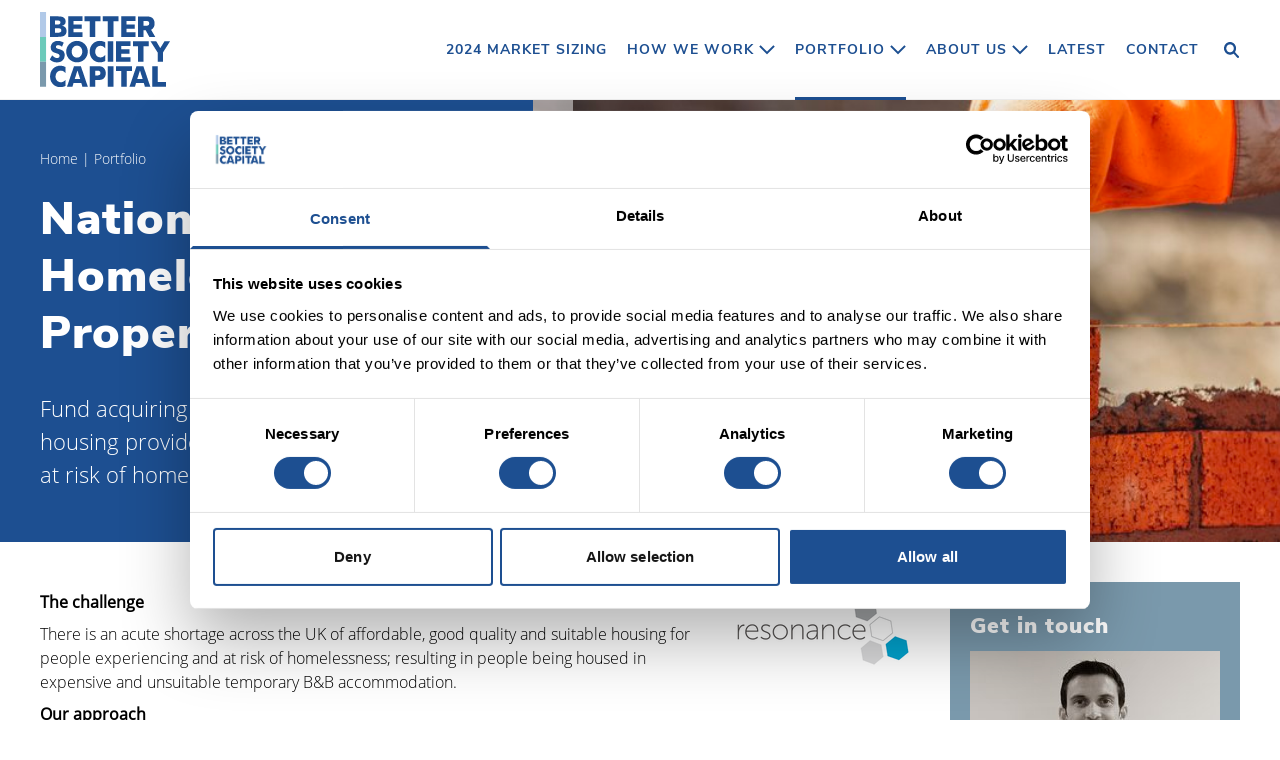

--- FILE ---
content_type: text/html; charset=utf-8
request_url: https://bettersocietycapital.com/portfolio/national-homelessness-property-fund-2/
body_size: 11604
content:


<!DOCTYPE html>
<!--[if lt IE 7]>      <html class="no-js lt-ie9 lt-ie8 lt-ie7"> <![endif]-->
<!--[if IE 7]>         <html class="no-js lt-ie9 lt-ie8"> <![endif]-->
<!--[if IE 8]>         <html class="no-js lt-ie9"> <![endif]-->
<!--[if gt IE 8]><!--> <html class="no-js " lang="en"> <!--<![endif]-->
    <head>

        
<meta charset="utf-8" />
<meta http-equiv="X-UA-Compatible" content="IE=edge" />
<meta name="viewport" content="width=device-width, initial-scale=1">
<title>National Homelessness Property Fund II | Better Society Capital</title>

<meta name="description" content="Fund acquiring and leasing properties to housing providers for people experiencing or at risk of homelessness." />

<meta property="og:title" content="National Homelessness Property Fund II" />
<meta property="og:description" content="Fund acquiring and leasing properties to housing providers for people experiencing or at risk of homelessness.">
<meta property="og:site_name" content="Better Society Capital">
<meta property="og:type" content="website">
<meta property="og:url" content="https://bettersocietycapital.com/portfolio/national-homelessness-property-fund-2/">

<meta property="og:image" content="https://bsc.hacdn.io/media/images/iStock-2221842396.2e16d0ba.fill-1200x630.jpg" />
<meta property="og:image:width" content="1200" />
<meta property="og:image:height" content="630" />
<meta property="og:image:type" content="image/jpeg">
<meta property="og:image:url" content="https://bsc.hacdn.io/media/images/iStock-2221842396.2e16d0ba.fill-1200x630.jpg" />
<meta property="og:image:secure_url" content="https://bsc.hacdn.io/media/images/iStock-2221842396.2e16d0ba.fill-1200x630.jpg" />



<meta name="twitter:title" content="National Homelessness Property Fund II" />
<meta name="twitter:description" content="Fund acquiring and leasing properties to housing providers for people experiencing or at risk of homelessness." />
<meta name="twitter:card" content="summary_large_image" />
<meta name="twitter:site" content="https://bettersocietycapital.com/portfolio/national-homelessness-property-fund-2/" />
<meta name="twitter:image:src" content="https://bsc.hacdn.io/media/images/iStock-2221842396.2e16d0ba.fill-1200x630.jpg" />
<meta name="twitter:image:width" content="1200" />
<meta name="twitter:image:height" content="630" />



<link rel="shortcut icon" href="/static/images/favicons/favicon.5a5b8f0450be.ico?v=3">
<link rel="apple-touch-icon" sizes="180x180" href="/static/images/favicons/apple-touch-icon.3fa4e580f6c3.png?v=3">
<link rel="icon" type="image/png" href="/static/images/favicons/favicon-32x32.3ca05411c5c2.png?v=3" sizes="32x32">
<link rel="icon" type="image/png" href="/static/images/favicons/favicon-16x16.e0512aa531b5.png?v=3" sizes="16x16">
<link rel="manifest" href="/static/images/favicons/site.c7ec631d4a28.webmanifest?v=3">
<link rel="mask-icon" href="/static/images/favicons/safari-pinned-tab.39c71fbefea8.svg?v=3" color="#312783">
<meta name="apple-mobile-web-app-title" content="Better Society Capital">
<meta name="application-name" content="Better Society Capital">
<meta name="msapplication-TileColor" content="#ffffff">
<meta name="msapplication-config" content="/static/images/favicons/browserconfig.61bfd064535a.xml?v=3">
<meta name="theme-color" content="#ffffff"><script type="application/ld+json">
    {
      "@context" : "https://schema.org",
      "@type" : "WebSite",
      "name" : "Better Society Capital",
      "url" : "https://bettersocietycapital.com"
    }
</script>
        

    <!-- Google Tag Manager -->
    <script>(function(w,d,s,l,i){w[l]=w[l]||[];w[l].push({'gtm.start':
    new Date().getTime(),event:'gtm.js'});var f=d.getElementsByTagName(s)[0],
    j=d.createElement(s),dl=l!='dataLayer'?'&l='+l:'';j.async=true;j.src=
    'https://www.googletagmanager.com/gtm.js?id='+i+dl;f.parentNode.insertBefore(j,f);
    })(window,document,'script','dataLayer','GTM-56V4QLZ');</script>
    <!-- End Google Tag Manager -->


        <link crossorigin="anonymous" href="/static/css/main.b1985712799f.css" integrity="sha256-3JIAaeZhViHlqNX4JrfeTd9n0ArBYZNnoRDlZZtVPcU=" rel="stylesheet" type="text/css"><meta name="csrf-token" content="G0gBVwCv7RVLYkA0FBRNyiOJkhPAdwJ280Hhw4gFnunnOBK7HrOh0GRu388XrJZP">
        

    </head>
    <body class="landing-page">
        
        
            <nav class="global-nav">
    <div class="max-width">
        <a href="/" class="no-underline bsc" aria-label="Better Society Capital Homepage">
            <img src="/static/images/logos/BSC-logo-blue.636ac84ee142.svg" alt="">
        </a>
        <button aria-label="Open navigation" class="mobile-button">
            <img src="/static/images/icons/hamburger.88eef857688b.svg" alt="">
        </button>
        <ul class="unlist">
        
            <li class=" ">
                <a href="/2024-market-sizing/">2024 Market Sizing</a>
                
                
            </li>
        
            <li class="sub-menu__container ">
                <a href="/our-approach/">How we work</a>
                
                    <button class="sub-menu__button" aria-label="Toggle navigation dropdown">
                        <svg aria-hidden="true" xmlns="http://www.w3.org/2000/svg" width="16" height="10" viewBox="0 0 16 10" stroke="#1D4F91">
                            <polyline fill="none" stroke-width="2" points="0 0 7 7 14 0" transform="translate(1 1)"/>
                        </svg>
                    </button>
                
                
                    <ul class="unlist sub-menu invisible">
                        
            <li class="sub-menu__container ">
                <a href="/our-approach/">Our approach</a>
                
                    <button class="sub-menu__button" aria-label="Toggle navigation dropdown">
                        <svg aria-hidden="true" xmlns="http://www.w3.org/2000/svg" width="16" height="10" viewBox="0 0 16 10" stroke="#1D4F91">
                            <polyline fill="none" stroke-width="2" points="0 0 7 7 14 0" transform="translate(1 1)"/>
                        </svg>
                    </button>
                
                
                    <ul class="unlist sub-menu invisible">
                        
            <li class=" ">
                <a href="/our-approach/impact-venture/">Impact venture</a>
                
                
            </li>
        
            <li class=" ">
                <a href="/our-approach/social-lending/">Social lending</a>
                
                
            </li>
        
            <li class=" ">
                <a href="/our-approach/social-outcomes/">Social outcomes</a>
                
                
            </li>
        
            <li class=" ">
                <a href="/our-approach/social-and-affordable-housing/">Social property</a>
                
                
            </li>
        
                    </ul>
                
            </li>
        
            <li class=" ">
                <a href="/our-approach/making-investments/">Making investments</a>
                
                
            </li>
        
            <li class=" ">
                <a href="/our-approach/impact/">Impact</a>
                
                
            </li>
        
            <li class=" ">
                <a href="/investors/">For Investors</a>
                
                
            </li>
        
            <li class=" ">
                <a href="/our-approach/partnering-with-government/">For Government</a>
                
                
            </li>
        
            <li class=" ">
                <a href="/our-approach/social-enterprises-and-charities/">Social enterprises and charities</a>
                
                
            </li>
        
                    </ul>
                
            </li>
        
            <li class="sub-menu__container  active">
                <a href="/portfolio/">Portfolio</a>
                
                    <button class="sub-menu__button" aria-label="Toggle navigation dropdown">
                        <svg aria-hidden="true" xmlns="http://www.w3.org/2000/svg" width="16" height="10" viewBox="0 0 16 10" stroke="#1D4F91">
                            <polyline fill="none" stroke-width="2" points="0 0 7 7 14 0" transform="translate(1 1)"/>
                        </svg>
                    </button>
                
                
                    <ul class="unlist sub-menu invisible">
                        
            <li class=" ">
                <a href="/impact-stories/">Impact stories</a>
                
                
            </li>
        
            <li class=" ">
                <a href="/portfolio/#featured-investments">Investments</a>
                
                
            </li>
        
            <li class=" ">
                <a href="/investment-numbers/">Investment numbers</a>
                
                
            </li>
        
            <li class=" ">
                <a href="/portfolio/where-we-invest/">Where we invest</a>
                
                
            </li>
        
            <li class=" ">
                <a href="/portfolio/schroder-bsc-social-impact-trust-plc/">Schroder BSC Social Impact Trust</a>
                
                
            </li>
        
                    </ul>
                
            </li>
        
            <li class="sub-menu__container ">
                <a href="/about-us/">About us</a>
                
                    <button class="sub-menu__button" aria-label="Toggle navigation dropdown">
                        <svg aria-hidden="true" xmlns="http://www.w3.org/2000/svg" width="16" height="10" viewBox="0 0 16 10" stroke="#1D4F91">
                            <polyline fill="none" stroke-width="2" points="0 0 7 7 14 0" transform="translate(1 1)"/>
                        </svg>
                    </button>
                
                
                    <ul class="unlist sub-menu invisible">
                        
            <li class=" ">
                <a href="/about-us/">About</a>
                
                
            </li>
        
            <li class=" ">
                <a href="/about-us/our-role/">Our role</a>
                
                
            </li>
        
            <li class=" ">
                <a href="/about-us/work-for-us/">Work for us</a>
                
                
            </li>
        
            <li class=" ">
                <a href="/contact/our-team/">Team</a>
                
                
            </li>
        
            <li class=" ">
                <a href="/about-us/equity-diversity-inclusion/">Diversity and inclusion</a>
                
                
            </li>
        
            <li class=" ">
                <a href="/about-us/governance/">Governance</a>
                
                
            </li>
        
            <li class=" ">
                <a href="/faqs/">FAQs</a>
                
                
            </li>
        
                    </ul>
                
            </li>
        
            <li class=" ">
                <a href="/latest/">Latest</a>
                
                
            </li>
        
            <li class=" ">
                <a href="/contact/">Contact</a>
                
                
            </li>
        
            <li class="search__desktop">
                <button aria-label="Open search" class="search__open">
                    <svg xmlns="http://www.w3.org/2000/svg" width="16" height="16" viewBox="0 0 16 16" aria-hidden="true">
                        <path fill="#1D4F91" d="M656.041362,1 C652.712233,1 650,3.85339397 650,7.35584438 C650,10.8582816 652.712229,13.7116953 656.041362,13.7116953 C657.481183,13.7116953 658.756348,13.2123639 659.491943,12.6249616 L663.580281,16.9261123 C663.824325,17.1828575 664.572904,16.8450214 664.816962,16.5882542 C665.061019,16.3314871 665.244056,15.644158 665,15.3874128 L660.911665,11.0862621 C661.356182,10.511895 662.082725,8.87230904 662.082725,7.35584438 C662.082725,3.85339397 659.370494,1 656.041362,1 Z M656.041363,3.35584767 C658.14705,3.35584767 659.843443,5.1405313 659.843443,7.35584506 C659.843443,9.57113274 658.147046,11.3558477 656.041363,11.3558477 C653.935679,11.3558477 652.239282,9.57113274 652.239282,7.35584506 C652.239282,5.1405313 653.935675,3.35584767 656.041363,3.35584767 Z" transform="translate(-650 -1)"/>
                    </svg>
                </button>
            </li>
            <li class="search__mobile">
                <img class="search__icon" alt="" src="/static/images/icons/search.f90b7a7184b1.svg">
                <form action="/search/" method="get">
                    <input type="text" placeholder="Search Better Society Capital" name="query">
                </form>
            </li>
        </ul>
        <div class="search__container">
            <div class="search__overlay hidden">
                <form action="/search/" method="get">
                    <img class="search__icon" alt="" src="/static/images/icons/search.f90b7a7184b1.svg">
                    <input type="text" placeholder="Search Better Society Capital" name="query" value="">
                </form>
                <button aria-label="Close search" class="search__close">
                    <img alt="" src="/static/images/icons/cross.45dcb1ba5fc8.svg">
                </button>
            </div>
        </div>
    </div>
</nav>
        
        <div class="search__site-content">
            
                


    
    <div class="hero bg--blue-dark hero--landing-page hero--with-img ">
        <div class="wrapper">
            <div class="hero__content">
                
                    <ul class="breadcrumbs">
                        <li>
                            <a href="/" class="static-underline">Home</a>
                            <span> | </span>
                        </li>
                        
                            <li>
                                <a href="/portfolio/" class="static-underline">Portfolio</a>
                                
                            </li>
                        
                    </ul>
                
                <h1 class="h2">National Homelessness Property Fund II</h1>
                <p data-block-key="auke1">Fund acquiring and leasing properties to housing providers for people experiencing or at risk of homelessness.  </p>
                
            </div>
            
                <div class="hero__image" id="riceffc9">
                    <style scoped>
                @media all and (min-width: 1050px) {
                    #riceffc9 {
                        background-image: url(https://bsc.hacdn.io/media/images/iStock-2221842396.2e16d0ba.fill-700x370.jpg);
                        background-image: image-set(url("https://bsc.hacdn.io/media/images/iStock-2221842396.2e16d0ba.fill-700x370.jpg") 1x, url("https://bsc.hacdn.io/media/images/iStock-2221842396.2e16d0ba.fill-1400x740.jpg") 2x);
                    }
                }

            
                @media all and (min-width: 1200px) {
                    #riceffc9 {
                        background-image: url(https://bsc.hacdn.io/media/images/iStock-2221842396.2e16d0ba.fill-840x370.jpg);
                        background-image: image-set(url("https://bsc.hacdn.io/media/images/iStock-2221842396.2e16d0ba.fill-840x370.jpg") 1x, url("https://bsc.hacdn.io/media/images/iStock-2221842396.2e16d0ba.fill-1680x740.jpg") 2x);
                    }
                }

            
                @media all and (min-width: 1440px) {
                    #riceffc9 {
                        background-image: url(https://bsc.hacdn.io/media/images/iStock-2221842396.2e16d0ba.fill-930x370.jpg);
                        background-image: image-set(url("https://bsc.hacdn.io/media/images/iStock-2221842396.2e16d0ba.fill-930x370.jpg") 1x, url("https://bsc.hacdn.io/media/images/iStock-2221842396.2e16d0ba.fill-1860x740.jpg") 2x);
                    }
                }

            </style>
                    <div class="three-colour-bar">
                        <span></span>
                        <span></span>
                        <span></span>
                    </div>
                </div>
            
        </div>
    </div>

            
                <main>
                    
<div class="block--fund-case-study max-width">
    <section>
        
        
            <div class="logo-image">
                
        <picture>
            <source srcset="https://bsc.hacdn.io/media/images/Resonance.height-70.png, https://bsc.hacdn.io/media/images/Resonance.height-140_rbasjgH.png 2x" media="(min-width: 800px)">
            <img src="https://bsc.hacdn.io/media/images/Resonance.height-35_dM3QP8q.png" srcset="https://bsc.hacdn.io/media/images/Resonance.height-35_dM3QP8q.png, https://bsc.hacdn.io/media/images/Resonance.height-70.png 2x" alt="alt="""
                loading="lazy" fetchpriority="auto" decoding="async" class="">
        </picture>
    
            </div>
        
        <p data-block-key="jv5a5"><b>The challenge</b> </p><p data-block-key="bhc7p">There is an acute shortage across the UK of affordable, good quality and suitable housing for people experiencing and at risk of homelessness; resulting in people being housed in expensive and unsuitable temporary B&amp;B accommodation. </p><p data-block-key="9rqok"><b>Our approach</b> </p><p data-block-key="avp8b">Our investment builds on our ongoing support of Resonance’s range of homelessness property funds. The ambition is to scale this model – which has been proven to effectively transition people experiencing homelessness into private rented sector tenancies. In addition to being provided with housing, individuals and families also have access to support in order to help them maintain their tenancies, find employment or education, and set down roots in the community. </p><p data-block-key="2v6p8"><b>The Fund</b> </p><p data-block-key="8j7iq">The ten-year fund invests directly into a diversified portfolio of residential properties – which will then be leased to housing providers to deliver affordable, good quality and suitable housing to address homelessness. The fund will initially focus on purchasing affordable homes in the North West of England, followed by expansion across the UK. </p>
        
        <ul class="unlist">
            
            <li>
                <h3 class="h4 header-bold blue-dark">Fund size</h3>
                <span>£176 million</span>
            </li>
            
            
            <li>
                <h3 class="h4 header-bold blue-dark">Better Society Capital commitment</h3>
                <span>£25 million</span>
            </li>
            
        </ul>
        
    </section>
    
    <section class="sidebar">
        <div class="block block--contact_panel bg--blue-grey">
            <h2 class="h4">Get in touch</h2>
            
                <a href="/contact/our-team/drew-ritchie/" class="no-underline bg-filter-container" aria-label="Drew Ritchie - Investment Director">
                    <div class="bg-filter"></div>
                    
        <picture>
            <source srcset="https://bsc.hacdn.io/media/images/IMG_0439.2e16d0ba.fill-250x167.jpg, https://bsc.hacdn.io/media/images/IMG_0439.2e16d0ba.fill-500x334.jpg 2x" media="(min-width: 800px)">
            <img src="https://bsc.hacdn.io/media/images/IMG_0439.2e16d0ba.fill-125x83.jpg" srcset="https://bsc.hacdn.io/media/images/IMG_0439.2e16d0ba.fill-125x83.jpg, https://bsc.hacdn.io/media/images/IMG_0439.2e16d0ba.fill-250x167.jpg 2x" alt="Drew new"
                loading="lazy" fetchpriority="auto" decoding="async" class="">
        </picture>
    
                </a>
                <a href="/contact/our-team/drew-ritchie/" class="static-underline content_panel__title h4 body-regular">Drew Ritchie</a>
                <p class="content_panel__role">Investment Director</p>
                
                
                
            
        </div>
        
    </section>
    
</div>
<div class="block--key-information bg--grey-light vertical-padding">
    <div class="max-width">
        <h2>Key information</h2>
        <ul class="unlist grid--four-col">
            
            <li>
                <h3 class="header-bold blue-dark">Geography</h3>
                <span>UK wide</span>
            </li>
            
            
            <li>
                <h3 class="header-bold blue-dark">Investment type</h3>
                <span>Property</span>
            </li>
            
            
            <li>
                <h3 class="header-bold blue-dark">Fund manager</h3>
                <span>
                    
                        <a href="https://resonance.ltd.uk/">Resonance</a>
                    
                </span>
            </li>
            
            
            <li>
                <h3 class="header-bold blue-dark">Investment status</h3>
                <span>Current</span>
            </li>
            
            
            
            <li>
                <h3 class="header-bold blue-dark">Investment date</h3>
                <span>2020</span>
            </li>
            
            
            <li>
                <h3 class="header-bold blue-dark">Term</h3>
                <span>10 years</span>
            </li>
            
            
        </ul>
    </div>
</div>

                        

    
    <div class="block--stats bg-- block--stats__left vertical-padding" id="impact">
    <div class="max-width">
        <div class="max-text-width">
            <h2 class="no-top-margin">Impact</h2>
            <div class="h4"><p data-block-key="9yrqy">Resonance’s three existing property funds have provided safe and affordable homes for 2,533 people – including 1,242 children – in 822 properties across the UK – and raised over £200 million.</p><p data-block-key="wq4vg">If the target to scale this fund to £100 million is achieved, we expect the fund to provide the following over the 10 years:</p></div>
        </div>
        <ul class="unlist grid--two-col">
            
            <li>
                <div class="has-bar">
                    
                    <p class="stat">870</p>
                    
                </div>
                <p>Homes</p>
                
            </li>
            
            <li>
                <div class="has-bar">
                    
                    <p class="stat">4,000</p>
                    
                </div>
                <p>Adults and children housed</p>
                
            </li>
            
        </ul>
        
    </div>
</div>
    

    
    
<div class="block--sustainable-development-goals vertical-padding max-width">
    <h2 class="no-top-margin">Sustainable development goals</h2>
    <ul class="unlist grid--five-col">
        
            <li tabindex="0" style="color:#E5243B;">
                <div class="image">
                    <img src="/static/images/sdg/1.6cd5e79c1fba.svg">
                </div>
                <div class="content" style="background-color:#E5243B;">
                    <span class="name">1: No Poverty</span>
                    <span class="description">End poverty in all its forms everywhere</span>
                </div>
            </li>
        
            <li tabindex="0" style="color:#4C9F38;">
                <div class="image">
                    <img src="/static/images/sdg/3.165bbc489390.svg">
                </div>
                <div class="content" style="background-color:#4C9F38;">
                    <span class="name">3: Good Health and Well-being</span>
                    <span class="description">Ensure healthy lives and promote well-being for all at all ages</span>
                </div>
            </li>
        
            <li tabindex="0" style="color:#A21942;">
                <div class="image">
                    <img src="/static/images/sdg/8.e8e369e3a995.svg">
                </div>
                <div class="content" style="background-color:#A21942;">
                    <span class="name">8: Decent Work and Economic Growth</span>
                    <span class="description">Promote sustained, inclusive and sustainable economic growth, full and productive employment and decent work for all</span>
                </div>
            </li>
        
            <li tabindex="0" style="color:#DD1367;">
                <div class="image">
                    <img src="/static/images/sdg/10.ac7578c8a052.svg">
                </div>
                <div class="content" style="background-color:#DD1367;">
                    <span class="name">10: Reduced Inequality</span>
                    <span class="description">Reduce inequality within and among countries</span>
                </div>
            </li>
        
            <li tabindex="0" style="color:#FD9D24;">
                <div class="image">
                    <img src="/static/images/sdg/11.f9454b475814.svg">
                </div>
                <div class="content" style="background-color:#FD9D24;">
                    <span class="name">11: Sustainable Cities and Communities</span>
                    <span class="description">Make cities and human settlements inclusive, safe, resilient and sustainable</span>
                </div>
            </li>
        
    </ul>
</div>

    

    
    <div class="block--column-text vertical-padding bg--white">
    <div class="max-width">
        <div class="max-text-width">
            
            
        </div>
        <ul class="unlist grid--two-col">            
                <li>
                    
                    
                    <h3 class="mb-0">Other investors</h3>
                    <p data-block-key="gkewk"><a href="https://www.greatermanchester-ca.gov.uk/">Greater Manchester Combined Authority</a></p><p data-block-key="souuc"><a href="https://www.gmpf.org.uk/">Greater Manchester Pension Fund</a></p>
                    
                </li>
            
                <li>
                    
                    
                    <h3 class="mb-0">Key partners</h3>
                    <p data-block-key="ycquz"><a href="https://www.letusgm.com/">Let Us Partnership</a></p><p data-block-key="dpoii"><a href="https://www.dhi-online.org.uk/">Developing Health and Independence</a></p><p data-block-key="ehqha"><a href="https://www.nhg.org.uk/">Notting Hill Genesis</a></p>
                    
                </li>
            
        </ul>
    </div>
</div>
    

    
    <div class="block--newsletter bg--blue-dark">
    <div class="vertical-padding max-width">
        <header class="block--newsletter__header max-text-width">
            <h2>Join the movement</h2>
            <div class="block--newsletter__intro h4"><p data-block-key="8rjgb">Sign up to receive the latest social impact investment news and insights from Better Society Capital. We’d like to occasionally email you updates on our campaigns, events and reports.</p></div>
        </header>

        <form class="js-cm-form" id="subForm" action="https://www.createsend.com/t/subscribeerror?description=" method="post" data-id="2BE4EF332AA2E32596E38B640E9056194918D81DC0F0CEAF129B10FF709DFFD3CB3F21514AA8FA836D60265E42253961B395A9D2CA592159A9F21AD45BA92DF2">
            <div class="block--newsletter__text-input-fields">
                <div>
                    <label>Name</label>
                    <input aria-label="Name" id="fieldName" maxlength="200" name="cm-name" required="">
                </div>

                <div>
                    <label>Email </label>
                    <input autocomplete="Email" aria-label="Email" class="js-cm-email-input qa-input-email" id="fieldEmail" maxlength="200" name="cm-yhsqk-yhsqk" required="" type="email">
                </div>

                <div>
                    <label>Organisation </label>
                    <input aria-label="Organisation" id="fieldjylikdt" maxlength="200" name="cm-f-jylikdt" required="">
                </div>
            </div>

            <fieldset>
                <div class="block--newsletter__checkbox-input-fields">
                    <legend>Why are you interested in Better Society Capital?</legend>

                    <div>
                        <input id="2879533" name="cm-fo-jyliutd" type="checkbox" value="2879533">
                        <label for="2879533">I'm an impact funder (interested in social investment opportunities)</label>
                    </div>

                    <div>
                        <input id="2879534" name="cm-fo-jyliutd" type="checkbox" value="2879534">
                        <label for="2879534">I'm an impact manager (fund manager interested in social investment)</label>
                    </div>

                    <div>
                        <input id="2879535" name="cm-fo-jyliutd" type="checkbox" value="2879535">
                        <label for="2879535">I'm an impact maker (social enterprise or charity looking for investment)</label>
                    </div>

                    <div>
                        <input id="2879536" name="cm-fo-jyliutd" type="checkbox" value="2879536">
                        <label for="2879536">Other</label>
                    </div>
                </div>
            </fieldset>

            <div class="block--newsletter__extra-input-fields">
                <div>
                    <input aria-required="" id="cm-privacy-consent" name="cm-privacy-consent" required="" type="checkbox">
                    <label for="cm-privacy-consent">I would like to subscribe to updates from Better Society Capital</label>
                    <input id="cm-privacy-consent-hidden" name="cm-privacy-consent-hidden" type="hidden" value="true">
                </div>

                <div>
                    <button type="submit" class="btn">Subscribe</button>
                </div>

                <a href="/privacy-policy/" rel="noopener" target="_blank" class="static-underline">Privacy policy</a>
                <a href="/cookies" rel="noopener" target="_blank" class="static-underline">Cookie policy</a>
            </div>
        </form>
    </div>
</div>
<script type="text/javascript" src="https://js.createsend1.com/javascript/copypastesubscribeformlogic.js"></script>

    


                    

                </main>
            
                <footer class="footer global-footer max-width vertical-padding small">
        <ul class="unlist global-footer__content grid--four-col">
            <li class="bsc">
                <a href="/" class="no-underline">
                    <img src="/static/images/logos/BSC-logo-blue.636ac84ee142.svg" alt="Better Society Capital">
                </a>
            </li>
            <li>
                <ul class="unlist">
                    
                    <li>
                        <a href="/2024-market-sizing/">2024 Market Sizing</a>
                    </li>
                    
                    <li>
                        <a href="/our-approach/">How we work</a>
                    </li>
                    
                    <li>
                        <a href="/portfolio/">Portfolio</a>
                    </li>
                    
                    <li>
                        <a href="/about-us/">About us</a>
                    </li>
                    
                    <li>
                        <a href="/latest/">Latest</a>
                    </li>
                    
                    <li>
                        <a href="/contact/">Contact</a>
                    </li>
                    
                </ul>
            </li>
            <li>
                <ul class="unlist">
                    
                    <li>
                        <a href="/about-us/work-for-us/">Careers</a>
                        
                    </li>
                    
                    <li>
                        <a href="/faqs/">FAQs</a>
                        
                    </li>
                    
                    <li>
                        <a href="/glossary/">Glossary</a>
                        
                    </li>
                    
                    <li>
                        <a href="/terms-and-conditions/">Terms and Conditions</a>
                        
                    </li>
                    
                    <li>
                        <a href="/cookies/">Cookies</a>
                        
                    </li>
                    
                    <li>
                        <a href="/privacy-policy/">Privacy policy</a>
                        
                    </li>
                    
                    <li>
                        <a href="/complaints/">Complaints</a>
                        
                    </li>
                    
                </ul>
            </li>
            
                <li>
                    <h2 class="small header-regular">Follow us</h2>
                    <ul class="unlist social">
                        
                            <li>
                                <a href="https://www.linkedin.com/company/better-society-capital" class="social-icon--linkedin" aria-label="Visit our linkedin page"></a>
                            </li>
                        
                            <li>
                                <a href="https://www.youtube.com/@bettersocietycapital" class="social-icon--youtube" aria-label="Visit our youtube page"></a>
                            </li>
                        
                    </ul>
                    <svg class="footer__b-corp" aria-hidden="true" xmlns="http://www.w3.org/2000/svg" width="96.7px" height="163.02px" version="1.1" viewBox="0 0 96.7 163.02">
                        <g id="Page-1" fill="none" fill-rule="evenodd" stroke="none" stroke-width="1">
                            <g id="B-Corp-Logo-Black-RGB" fill="#000" fill-rule="nonzero">
                            <path id="Shape" d="M28.23 47h19.98c4.86 0 11.27 0 14.58 2.01 3.63 2.16 6.48 6.09 6.48 11.5 0 5.86-3.08 10.26-8.18 12.34v.16c6.79 1.39 10.49 6.48 10.49 13.27 0 8.1-5.79 15.82-16.74 15.82H28.23V47Zm7.33 23.68h14.67c8.33 0 11.73-3.01 11.73-8.8 0-7.64-5.4-8.72-11.73-8.72H35.56v17.52Zm0 25.23h18.37c6.32 0 10.34-3.86 10.34-9.87 0-7.18-5.79-9.18-11.96-9.18H35.56v19.05Z"/>
                            <path id="Shape" d="M90.33 74.56c0 23.14-18.76 41.9-41.91 41.9-23.14 0-41.9-18.76-41.9-41.9 0-23.14 18.76-41.9 41.9-41.9 23.15.01 41.91 18.77 41.91 41.9Zm-41.9-48.28C21.78 26.28.17 47.89.17 74.54s21.61 48.26 48.26 48.26c26.66 0 48.27-21.61 48.27-48.26S75.09 26.28 48.43 26.28ZM.26 132.99h96.33v6.33H.26v-6.33Zm93.32-6.97c.12 0 .23-.01.34-.01.1-.01.2-.03.28-.06.09-.04.15-.1.2-.17a.57.57 0 0 0 .07-.31c0-.11-.02-.21-.06-.27a.353.353 0 0 0-.17-.15.752.752 0 0 0-.24-.08c-.09-.01-.17-.01-.27-.01h-.69v1.07h.54v-.01Zm.23-1.5c.4 0 .69.08.89.24.19.16.29.4.29.73 0 .31-.09.52-.25.67-.17.14-.38.22-.64.25l.96 1.48h-.56l-.92-1.45h-.55v1.45h-.53v-3.36h1.31v-.01Zm-2.36 2.65c.11.3.28.57.5.79.21.22.46.39.75.52.28.12.6.18.93.18.34 0 .65-.06.93-.18.29-.13.54-.3.75-.52.21-.22.38-.48.49-.79.12-.3.19-.62.19-.97s-.06-.67-.19-.97c-.12-.3-.29-.56-.49-.78a2.377 2.377 0 0 0-1.68-.7 2.377 2.377 0 0 0-1.68.7c-.22.22-.38.48-.5.78-.12.3-.18.61-.18.97-.01.34.05.67.18.97m-.48-2.11c.15-.35.36-.64.62-.9s.57-.45.92-.6c.35-.15.73-.22 1.11-.22.4 0 .77.07 1.13.22.34.15.65.34.9.6.26.26.48.56.62.9.16.35.23.73.23 1.14 0 .41-.07.79-.23 1.14-.15.36-.36.66-.62.92-.26.27-.56.46-.9.61-.36.14-.73.21-1.13.21-.39 0-.76-.07-1.11-.21a2.74 2.74 0 0 1-.92-.61c-.26-.26-.47-.56-.62-.92-.16-.35-.22-.73-.22-1.14-.01-.41.06-.79.22-1.14m-79.03-120c-.23-.37-.51-.69-.85-.96-.34-.28-.73-.49-1.16-.65-.43-.15-.88-.23-1.35-.23-.86 0-1.59.17-2.2.5-.6.33-1.09.78-1.46 1.34-.37.56-.65 1.2-.82 1.92a9.63 9.63 0 0 0-.26 2.22c0 .73.08 1.44.26 2.13.17.69.44 1.31.82 1.87.37.55.86 1 1.46 1.33.6.33 1.33.5 2.2.5 1.17 0 2.09-.36 2.74-1.07.66-.72 1.06-1.66 1.21-2.83h3.71c-.1 1.09-.35 2.07-.76 2.95-.41.88-.94 1.63-1.61 2.24-.67.62-1.45 1.09-2.34 1.42-.89.32-1.88.49-2.95.49-1.33 0-2.53-.23-3.6-.7a7.64 7.64 0 0 1-2.7-1.92C1.55 14.8.99 13.84.6 12.74c-.39-1.1-.59-2.28-.59-3.55 0-1.3.19-2.51.59-3.62.39-1.11.95-2.09 1.68-2.91.73-.83 1.63-1.48 2.7-1.95C6.04.24 7.24 0 8.58 0c.96 0 1.87.14 2.72.41.85.28 1.62.68 2.29 1.21.67.53 1.23 1.18 1.67 1.96.44.78.72 1.68.83 2.68h-3.71c-.07-.44-.21-.84-.44-1.2Zm9.29 9.74c.52.5 1.27.76 2.24.76.7 0 1.3-.17 1.81-.52.5-.35.81-.72.93-1.11h3.05c-.49 1.51-1.24 2.6-2.25 3.25-1.01.65-2.23.98-3.66.98-.99 0-1.89-.16-2.68-.48-.8-.32-1.47-.77-2.03-1.35-.55-.58-.98-1.28-1.28-2.1-.3-.81-.45-1.71-.45-2.68 0-.94.15-1.82.46-2.63.31-.81.75-1.52 1.32-2.11.57-.59 1.25-1.06 2.04-1.4.79-.34 1.66-.51 2.62-.51 1.07 0 2.01.21 2.81.62.8.42 1.45.97 1.96 1.67s.88 1.5 1.11 2.39c.23.89.31 1.83.24 2.81h-9.1c.05 1.09.33 1.91.86 2.41Zm3.91-6.63c-.42-.45-1.05-.68-1.89-.68-.55 0-1.01.09-1.38.28-.37.19-.66.42-.88.69-.22.28-.37.57-.46.88-.09.31-.14.58-.16.83h5.64c-.16-.88-.45-1.55-.87-2Zm9.19-2.96v2.34h.05c.16-.39.38-.75.66-1.09.28-.33.59-.62.95-.85.36-.23.74-.42 1.15-.55.41-.13.83-.19 1.27-.19.23 0 .48.04.76.12v3.22c-.16-.03-.36-.06-.59-.08-.23-.02-.45-.04-.66-.04-.63 0-1.17.11-1.61.32-.44.21-.79.5-1.06.87s-.46.79-.57 1.28c-.11.49-.17 1.02-.17 1.59v5.69h-3.46V5.21h3.28Zm14.1 0v2.32h-2.54v6.25c0 .59.1.98.29 1.17.19.19.59.29 1.17.29.2 0 .38-.01.56-.02.18-.02.35-.04.51-.07v2.68c-.29.05-.62.08-.98.1-.36.02-.71.03-1.05.03-.54 0-1.05-.04-1.52-.11-.48-.07-.9-.21-1.27-.43-.37-.21-.65-.51-.87-.9-.21-.39-.32-.9-.32-1.54V7.54h-2.1V5.22h2.1V1.44h3.46v3.78h2.56v-.01Zm2.02-1.95V.4h3.46v2.86h-3.46Zm3.46 1.95v12.61h-3.46V5.21h3.46Zm1.38 2.32V5.21h2.07v-.98c0-1.12.35-2.04 1.05-2.76C59.11.75 60.17.4 61.58.4c.31 0 .62.01.93.04.31.02.61.05.9.06v2.59c-.41-.05-.83-.07-1.27-.07-.47 0-.81.11-1.01.33-.2.22-.3.59-.3 1.11v.76h2.39v2.32h-2.39v10.3h-3.47V7.54h-2.07v-.01Zm10.27-4.27V.4h3.46v2.86h-3.46Zm3.47 1.95v12.61h-3.47V5.21h3.47Zm5.46 9.59c.52.5 1.27.76 2.24.76.7 0 1.3-.17 1.81-.52.5-.35.81-.72.93-1.11h3.05c-.49 1.51-1.24 2.6-2.24 3.25-1.01.65-2.23.98-3.66.98-.99 0-1.89-.16-2.68-.48-.8-.32-1.47-.77-2.03-1.35-.55-.58-.98-1.28-1.28-2.1-.3-.81-.45-1.71-.45-2.68 0-.94.16-1.82.46-2.63.31-.84.75-1.54 1.32-2.13.57-.59 1.25-1.06 2.04-1.4.79-.34 1.66-.51 2.62-.51 1.07 0 2.01.21 2.81.62.8.42 1.45.97 1.96 1.67s.88 1.5 1.11 2.39c.23.89.31 1.83.25 2.81h-9.1c.04 1.11.32 1.93.84 2.43Zm3.92-6.63c-.41-.45-1.05-.68-1.89-.68-.55 0-1.01.09-1.38.28-.37.19-.66.42-.88.69-.22.28-.37.57-.46.88-.09.31-.14.58-.16.83h5.63c-.16-.88-.45-1.55-.86-2Zm14.85 8.05c-.41.68-.94 1.18-1.6 1.48-.66.3-1.4.45-2.23.45-.94 0-1.77-.18-2.49-.55-.72-.37-1.31-.86-1.77-1.49-.46-.63-.81-1.35-1.05-2.16s-.35-1.66-.35-2.54c0-.85.12-1.66.35-2.45.23-.79.59-1.48 1.05-2.09.46-.6 1.05-1.09 1.74-1.45.7-.37 1.51-.55 2.44-.55.75 0 1.46.16 2.13.48.68.32 1.21.78 1.6 1.4h.05V.41h3.46v17.42H93.3v-1.61h-.04Zm-.15-6.24c-.1-.48-.26-.9-.5-1.27s-.54-.66-.92-.89c-.37-.23-.85-.34-1.41-.34-.56 0-1.05.11-1.44.34-.39.23-.7.53-.94.9-.23.37-.4.8-.51 1.28a6.696 6.696 0 0 0 .01 2.96c.11.49.3.92.55 1.31.25.38.57.69.95.93.38.24.84.35 1.38.35.57 0 1.04-.11 1.43-.34.38-.23.69-.53.92-.92.23-.38.39-.82.49-1.3.1-.49.15-.99.15-1.51-.01-.52-.06-1.02-.16-1.5ZM8.71 151.75c-.17-1.22-1.34-2.15-2.68-2.15-2.42 0-3.33 2.06-3.33 4.21 0 2.04.91 4.1 3.33 4.1 1.65 0 2.58-1.13 2.78-2.75h2.62c-.28 3.06-2.39 5.02-5.4 5.02-3.8 0-6.03-2.84-6.03-6.37 0-3.64 2.23-6.48 6.03-6.48 2.7 0 4.96 1.58 5.29 4.42H8.71Zm8.35-.98c2.8 0 4.6 1.85 4.6 4.69 0 2.82-1.8 4.67-4.6 4.67-2.78 0-4.59-1.86-4.59-4.67 0-2.83 1.81-4.69 4.59-4.69Zm0 7.53c1.67 0 2.16-1.43 2.16-2.83 0-1.43-.5-2.85-2.16-2.85-1.65 0-2.15 1.43-2.15 2.85 0 1.4.5 2.83 2.15 2.83Zm6.11-7.3h2.32v1.65h.04c.44-1.12 1.65-1.89 2.84-1.89.17 0 .38.03.53.08v2.27c-.23-.05-.59-.08-.88-.08-1.79 0-2.41 1.29-2.41 2.85v4h-2.44V151Zm6.68.01h2.32v1.13h.03c.58-.94 1.54-1.37 2.64-1.37 2.79 0 4.04 2.25 4.04 4.77 0 2.37-1.3 4.59-3.9 4.59-1.06 0-2.08-.46-2.66-1.34h-.04v4.23h-2.44v-12.01h.01Zm6.59 4.47c0-1.41-.57-2.87-2.13-2.87-1.6 0-2.11 1.43-2.11 2.87 0 1.44.55 2.82 2.13 2.82 1.6 0 2.11-1.38 2.11-2.82Zm7.79-4.71c2.8 0 4.61 1.85 4.61 4.69 0 2.82-1.81 4.67-4.61 4.67-2.78 0-4.58-1.86-4.58-4.67 0-2.83 1.8-4.69 4.58-4.69Zm0 7.53c1.67 0 2.17-1.43 2.17-2.83 0-1.43-.5-2.85-2.17-2.85-1.65 0-2.15 1.43-2.15 2.85.01 1.4.51 2.83 2.15 2.83Zm6.12-7.3h2.32v1.65h.04c.44-1.12 1.65-1.89 2.83-1.89.17 0 .38.03.53.08v2.27c-.22-.05-.58-.08-.88-.08-1.79 0-2.41 1.29-2.41 2.85v4h-2.44V151h.01Zm6.44 2.74c.14-2.29 2.18-2.97 4.18-2.97 1.77 0 3.9.39 3.9 2.52v4.62c0 .81.08 1.61.31 1.98H62.7c-.08-.28-.16-.57-.17-.86-.77.81-1.9 1.1-2.99 1.1-1.68 0-3.02-.84-3.02-2.66 0-2.01 1.51-2.49 3.02-2.7 1.5-.22 2.89-.17 2.89-1.17 0-1.05-.73-1.2-1.58-1.2-.93 0-1.53.38-1.62 1.34h-2.44Zm5.63 1.81c-.42.36-1.27.38-2.03.52-.76.15-1.44.41-1.44 1.31 0 .91.7 1.13 1.5 1.13 1.9 0 1.98-1.51 1.98-2.04v-.92h-.01Zm7.37-4.54h1.79v1.63h-1.79v4.4c0 .83.21 1.03 1.03 1.03.26 0 .5-.02.76-.07v1.91c-.41.07-.95.09-1.43.09-1.49 0-2.8-.35-2.8-2.11v-5.24h-1.48v-1.63h1.48v-2.66h2.44v2.65Zm6.07-1.37h-2.44v-2.01h2.44v2.01Zm-2.44 1.37h2.44v8.88h-2.44v-8.88Zm8.66-.24c2.8 0 4.61 1.85 4.61 4.69 0 2.82-1.81 4.67-4.61 4.67-2.78 0-4.58-1.86-4.58-4.67 0-2.83 1.8-4.69 4.58-4.69Zm0 7.53c1.67 0 2.17-1.43 2.17-2.83 0-1.43-.5-2.85-2.17-2.85-1.65 0-2.15 1.43-2.15 2.85 0 1.4.5 2.83 2.15 2.83Zm6.18-7.29h2.32v1.24h.05c.62-1 1.68-1.48 2.72-1.48 2.59 0 3.25 1.46 3.25 3.66v5.46h-2.44v-5.02c0-1.46-.43-2.18-1.56-2.18-1.33 0-1.89.74-1.89 2.55v4.66h-2.44v-8.89h-.01Z"/>
                            </g>
                        </g>
                    </svg>
                </li>
            
        </ul>
        <div>
            <p>Better Society Capital is authorised and regulated by the Financial Conduct Authority. Better Society Capital Limited is registered in England and Wales. Registered no. 07599565.</p>
            <p>Registered office: Better Society Capital Limited, Script, 44 Featherstone Street, London, EC1Y 8RN. Contact Number: 020 7186 2500</p>
            <div class="global-footer__logo-container">

                <a href="http://www.hactar.is/" aria-label="Made by Hactar">
                    <svg xmlns="http://www.w3.org/2000/svg" xml:space="preserve" id="Layer_1" width="59.7px" height="24.5px" x="0px" y="0px" aria-hidden="true" version="1.1" viewBox="0 0 59.7 24.5">
                        <g id="Symbols" opacity=".4981">
                            <g id="FOOTER-V2" transform="translate(-1106 -231)">
                            <g id="Group-12" transform="translate(1096 223)">
                                <g id="Group-11" transform="translate(9.197 7.787)">
                                <g id="Group-4" transform="translate(.75 .264)">
                                    <path id="Made-by" fill="#000105" d="M3.6 4.1 2 .6h-.8L.5 5.7h.9l.4-3.4 1.3 2.8H4l1.3-2.8.4 3.4h.9L6 .6h-.8L3.6 4.1zm6.5 1.6v-.4c-.2.3-.7.5-1.1.5-.9 0-1.7-.7-1.7-1.8s.8-1.8 1.8-1.8c.3 0 .8.1 1.1.5v-.4h.8v3.4h-.9zM8.2 4c0 .6.5.9 1 .9s.9-.3.9-.9c0-.6-.5-.9-.9-.9-.5 0-1 .3-1 .9zm6.4 1.7v-.5c-.2.3-.6.5-1.1.5-.9 0-1.7-.7-1.7-1.8s.8-1.8 1.7-1.8c.5 0 .9.2 1.1.5V.4h.9v5.3h-.9zm0-1.7c0-.6-.5-.9-.9-.9-.5 0-.9.4-.9.9 0 .6.4.9.9.9.4 0 .9-.3.9-.9zm5.2 0v.3h-2.6c.1.5.4.7 1 .7.3 0 .7-.1.9-.4.2.1.5.3.7.4-.3.6-1 .8-1.6.8-1 0-1.8-.7-1.8-1.8s.8-1.8 1.8-1.8 1.6.7 1.6 1.8zm-2.6-.3H19c-.1-.5-.4-.7-.9-.7-.5-.1-.9.2-.9.7zm6.1.3c0 .6.4.9.9.9s.9-.4.9-.9c0-.6-.4-.9-.9-.9-.4-.1-.9.3-.9.9zm0 1.7h-.9V.4h.9v2.3c.2-.3.6-.5 1.1-.5.9 0 1.7.7 1.7 1.8s-.8 1.8-1.7 1.8c-.4 0-.9-.2-1.1-.5v.4zm6.8-3.4h-1l-.9 2.1-.9-2.1h-1l1.3 3.2-.6 1.9h1l2.1-5.1z" opacity=".7047"/>
                                    <g id="Logo" transform="translate(.279 12.177)">
                                    <g id="Group-19">
                                        <path id="Fill-8" d="M17.8 9.3c-1.2 0-2.5-.9-2.5-2.4s1.3-2.4 2.5-2.4 2.5.8 2.5 2.4c-.1 1.5-1.3 2.4-2.5 2.4zm2.4-7.2V3c-.7-.8-1.9-1.1-2.8-1.1-2.4 0-4.9 1.7-4.9 5s2.5 5 4.9 5c.9 0 2.1-.4 2.8-1.2v1h2.7V2.1h-2.7z" class="st2"/>
                                        <path id="Fill-10" d="M31.2 8.3c-.5.6-1.2 1-1.9 1-1.2 0-2.5-.9-2.5-2.5 0-1.5 1.3-2.4 2.5-2.4.8 0 1.5.3 1.9.9l.1.1 2.1-1.6-.1-.1c-.9-1.2-2.4-1.9-4-1.9-2.9 0-5.2 2.1-5.2 5s2.2 5 5.2 5c1.6 0 3.1-.7 4-1.9l.1-.1-2.2-1.5z" class="st2"/>
                                        <path id="Fill-13" d="M38.1 2v-3.5h-2.6V2h-1.7v2.2h1.7v7.4h2.6V4.2h2V2z" class="st2"/>
                                        <path id="Fill-15" d="M45.4 9.3c-1.2 0-2.5-.9-2.5-2.4s1.3-2.4 2.5-2.4 2.5.8 2.5 2.4c0 1.5-1.2 2.4-2.5 2.4zm2.5-7.2V3c-.7-.8-1.9-1.1-2.8-1.1-2.4 0-4.9 1.7-4.9 5s2.5 5 4.9 5c.9 0 2.1-.4 2.8-1.2v1h2.7V2.1h-2.7z" class="st2"/>
                                        <path id="Fill-17" d="M58.9 2.2c-.4-.2-1-.4-1.6-.4-1.1 0-2 .7-2.5 1.9V2.1h-2.7v9.6h2.7V8.2c0-2.6.7-3.9 2.2-3.9.2 0 .8 0 1.4.3l.1.1.4-2.5z" class="st2"/>
                                        <path id="Fill-7" d="M8.6-2.4v5.8H3.3v-5.8H.5v14h2.8V5.9h5.3v5.7h2.8v-14z" class="st2"/>
                                    </g>
                                    </g>
                                </g>
                                </g>
                            </g>
                            </g>
                        </g>
                    </svg>
                </a>
            </div>
        </div>
</footer>
            
        </div>
        
        <script crossorigin="anonymous" integrity="sha256-INO9QpLH1Ylsu9kxhmzo41MruKGtJbBy+XE+i60FNNw=" src="/static/js/main.35a23380c6b2.js"></script>
        <script crossorigin="anonymous" integrity="sha256-dEmUxpxDDJZcbMdz3lIjlRhSXYXGEzZk6OfUgdOVAcc=" src="/static/js/notReports.5127b9474af1.js"></script>
        
    </body>
</html>

--- FILE ---
content_type: text/css; charset=utf-8
request_url: https://bettersocietycapital.com/static/css/main.b1985712799f.css
body_size: 29002
content:
*,:after,:before{--tw-border-spacing-x:0;--tw-border-spacing-y:0;--tw-translate-x:0;--tw-translate-y:0;--tw-rotate:0;--tw-skew-x:0;--tw-skew-y:0;--tw-scale-x:1;--tw-scale-y:1;--tw-pan-x: ;--tw-pan-y: ;--tw-pinch-zoom: ;--tw-scroll-snap-strictness:proximity;--tw-gradient-from-position: ;--tw-gradient-via-position: ;--tw-gradient-to-position: ;--tw-ordinal: ;--tw-slashed-zero: ;--tw-numeric-figure: ;--tw-numeric-spacing: ;--tw-numeric-fraction: ;--tw-ring-inset: ;--tw-ring-offset-width:0px;--tw-ring-offset-color:#fff;--tw-ring-color:rgba(59,130,246,.5);--tw-ring-offset-shadow:0 0 transparent;--tw-ring-shadow:0 0 transparent;--tw-shadow:0 0 transparent;--tw-shadow-colored:0 0 transparent;--tw-blur: ;--tw-brightness: ;--tw-contrast: ;--tw-grayscale: ;--tw-hue-rotate: ;--tw-invert: ;--tw-saturate: ;--tw-sepia: ;--tw-drop-shadow: ;--tw-backdrop-blur: ;--tw-backdrop-brightness: ;--tw-backdrop-contrast: ;--tw-backdrop-grayscale: ;--tw-backdrop-hue-rotate: ;--tw-backdrop-invert: ;--tw-backdrop-opacity: ;--tw-backdrop-saturate: ;--tw-backdrop-sepia: ;--tw-contain-size: ;--tw-contain-layout: ;--tw-contain-paint: ;--tw-contain-style: }::-ms-backdrop{--tw-border-spacing-x:0;--tw-border-spacing-y:0;--tw-translate-x:0;--tw-translate-y:0;--tw-rotate:0;--tw-skew-x:0;--tw-skew-y:0;--tw-scale-x:1;--tw-scale-y:1;--tw-pan-x: ;--tw-pan-y: ;--tw-pinch-zoom: ;--tw-scroll-snap-strictness:proximity;--tw-gradient-from-position: ;--tw-gradient-via-position: ;--tw-gradient-to-position: ;--tw-ordinal: ;--tw-slashed-zero: ;--tw-numeric-figure: ;--tw-numeric-spacing: ;--tw-numeric-fraction: ;--tw-ring-inset: ;--tw-ring-offset-width:0px;--tw-ring-offset-color:#fff;--tw-ring-color:rgba(59,130,246,.5);--tw-ring-offset-shadow:0 0 transparent;--tw-ring-shadow:0 0 transparent;--tw-shadow:0 0 transparent;--tw-shadow-colored:0 0 transparent;--tw-blur: ;--tw-brightness: ;--tw-contrast: ;--tw-grayscale: ;--tw-hue-rotate: ;--tw-invert: ;--tw-saturate: ;--tw-sepia: ;--tw-drop-shadow: ;--tw-backdrop-blur: ;--tw-backdrop-brightness: ;--tw-backdrop-contrast: ;--tw-backdrop-grayscale: ;--tw-backdrop-hue-rotate: ;--tw-backdrop-invert: ;--tw-backdrop-opacity: ;--tw-backdrop-saturate: ;--tw-backdrop-sepia: ;--tw-contain-size: ;--tw-contain-layout: ;--tw-contain-paint: ;--tw-contain-style: }::backdrop{--tw-border-spacing-x:0;--tw-border-spacing-y:0;--tw-translate-x:0;--tw-translate-y:0;--tw-rotate:0;--tw-skew-x:0;--tw-skew-y:0;--tw-scale-x:1;--tw-scale-y:1;--tw-pan-x: ;--tw-pan-y: ;--tw-pinch-zoom: ;--tw-scroll-snap-strictness:proximity;--tw-gradient-from-position: ;--tw-gradient-via-position: ;--tw-gradient-to-position: ;--tw-ordinal: ;--tw-slashed-zero: ;--tw-numeric-figure: ;--tw-numeric-spacing: ;--tw-numeric-fraction: ;--tw-ring-inset: ;--tw-ring-offset-width:0px;--tw-ring-offset-color:#fff;--tw-ring-color:rgba(59,130,246,.5);--tw-ring-offset-shadow:0 0 transparent;--tw-ring-shadow:0 0 transparent;--tw-shadow:0 0 transparent;--tw-shadow-colored:0 0 transparent;--tw-blur: ;--tw-brightness: ;--tw-contrast: ;--tw-grayscale: ;--tw-hue-rotate: ;--tw-invert: ;--tw-saturate: ;--tw-sepia: ;--tw-drop-shadow: ;--tw-backdrop-blur: ;--tw-backdrop-brightness: ;--tw-backdrop-contrast: ;--tw-backdrop-grayscale: ;--tw-backdrop-hue-rotate: ;--tw-backdrop-invert: ;--tw-backdrop-opacity: ;--tw-backdrop-saturate: ;--tw-backdrop-sepia: ;--tw-contain-size: ;--tw-contain-layout: ;--tw-contain-paint: ;--tw-contain-style: }*,:after,:before{box-sizing:border-box;border:0 solid}:after,:before{--tw-content:""}html{-webkit-text-size-adjust:100%;font-feature-settings:normal;font-variation-settings:normal;-moz-tab-size:4;tab-size:4;-webkit-tap-highlight-color:transparent;font-family:ui-sans-serif,system-ui,-apple-system,BlinkMacSystemFont,Segoe UI,Roboto,Noto Sans,Ubuntu,Cantarell,Helvetica Neue,sans-serif,Apple Color Emoji,Segoe UI Emoji,Segoe UI Symbol,Noto Color Emoji;line-height:1.5}:host{-webkit-text-size-adjust:100%;font-feature-settings:normal;font-variation-settings:normal;-moz-tab-size:4;tab-size:4;-webkit-tap-highlight-color:transparent;font-family:ui-sans-serif,system-ui,-apple-system,BlinkMacSystemFont,Segoe UI,Roboto,Noto Sans,Ubuntu,Cantarell,Helvetica Neue,sans-serif,Apple Color Emoji,Segoe UI Emoji,Segoe UI Symbol,Noto Color Emoji;line-height:1.5}body{line-height:inherit;margin:0}hr{color:inherit;border-top-width:1px;height:0}abbr:where([title]){text-decoration:underline;-webkit-text-decoration:underline dotted;text-decoration:underline dotted}h1,h2,h3,h4,h5,h6{font-size:inherit;font-weight:inherit}a{color:inherit;-webkit-text-decoration:inherit;text-decoration:inherit}b,strong{font-weight:bolder}code,kbd,pre,samp{font-feature-settings:normal;font-variation-settings:normal;font-family:ui-monospace,SFMono-Regular,Menlo,Monaco,Consolas,Liberation Mono,Courier New,monospace;font-size:1em}sub,sup{vertical-align:baseline;font-size:75%;line-height:0;position:relative}sub{bottom:-.25em}sup{top:-.5em}table{border-color:inherit;text-indent:0}button,input,optgroup,select,textarea{color:inherit;font-feature-settings:inherit;font-variation-settings:inherit;font-family:inherit;font-size:100%;font-weight:inherit;letter-spacing:inherit;line-height:inherit;margin:0;padding:0}button,select{text-transform:none}button{-webkit-appearance:button;background-color:transparent;background-image:none}input:where([type=button]){-webkit-appearance:button;background-color:transparent;background-image:none}input:where([type=reset]){-webkit-appearance:button;background-color:transparent;background-image:none}input:where([type=submit]){-webkit-appearance:button;background-color:transparent;background-image:none}:-moz-focusring{outline:auto}:-moz-ui-invalid{box-shadow:none}progress{vertical-align:baseline}::-webkit-inner-spin-button{height:auto}::-webkit-outer-spin-button{height:auto}[type=search]{-webkit-appearance:textfield;outline-offset:-2px}::-webkit-search-decoration{-webkit-appearance:none}::-webkit-file-upload-button{-webkit-appearance:button;font:inherit}summary{display:list-item}blockquote,dd,dl,figure,h1,h2,h3,h4,h5,h6,hr,p,pre{margin:0}legend{padding:0}menu,ol,ul{margin:0;padding:0;list-style:none}dialog{padding:0}textarea{resize:vertical}input::-moz-placeholder{color:#9ca3af;opacity:1}textarea::-moz-placeholder{color:#9ca3af;opacity:1}input::-webkit-input-placeholder{color:#9ca3af;opacity:1}input::-ms-input-placeholder{color:#9ca3af;opacity:1}input::placeholder{color:#9ca3af;opacity:1}textarea::-webkit-input-placeholder{color:#9ca3af;opacity:1}textarea::-ms-input-placeholder{color:#9ca3af;opacity:1}textarea::placeholder{color:#9ca3af;opacity:1}[role=button],button{cursor:pointer}:disabled{cursor:default}audio,canvas,embed,iframe,img,object,svg,video{vertical-align:middle;display:block}img,video{max-width:100%;height:auto}[hidden]:where(:not([hidden=until-found])){display:none}.container{width:100%}@media (min-width:640px){.container{max-width:640px}}@media (min-width:768px){.container{max-width:768px}}@media (min-width:1024px){.container{max-width:1024px}}@media (min-width:1280px){.container{max-width:1280px}}@media (min-width:1536px){.container{max-width:1536px}}.parvus-is-open{touch-action:none}.parvus-zoom{display:block;position:relative}.parvus-zoom__indicator{color:#fff;background-color:#2d3249;justify-content:center;align-items:center;padding:.5rem;display:flex;position:absolute;top:.5rem;right:.5rem}.parvus-zoom img{display:block}.parvus{contain:strict;overscroll-behavior:contain;z-index:1337;position:fixed;top:0;bottom:0;left:0;right:0;overflow:hidden}.parvus,.parvus *,.parvus :after,.parvus :before{box-sizing:border-box}.parvus[aria-hidden=true]{display:none}.parvus__overlay{background-color:#f9f4f1}.parvus__overlay,.parvus__slider{position:absolute;top:0;bottom:0;left:0;right:0}.parvus__slider[aria-hidden=true]{display:none}@media screen and (prefers-reduced-motion:no-preference){.parvus__slider--animate:not(.parvus__slider--is-dragging){will-change:transform;transition:transform .3s cubic-bezier(.62,.16,.13,1.01)}}.parvus__slider--is-draggable{cursor:grab}.parvus__slider--is-dragging{cursor:grabbing}.parvus__slide{justify-content:center;align-items:center;justify-items:center;width:100%;height:100%;padding:3.75rem 1rem 1rem;display:grid}.parvus__slide img{transform-origin:0 0;width:auto;height:auto;margin-left:auto;margin-right:auto;display:block}.parvus__content--error{color:undefined;background-color:#fff;padding:.5rem 1rem}.parvus__caption{color:#2d3249;text-align:left;background-color:transparent;padding-top:.5rem}.parvus__loader{width:6.25rem;height:6.25rem;display:inline-block;position:absolute;top:50%;left:50%;transform:translate(-50%,-50%)}.parvus__loader:before{content:"";z-index:1;border:.25rem solid #f9f4f1;border-top-color:#2d3249;border-radius:100%;animation:1s infinite spin;position:absolute;top:0;bottom:0;left:0;right:0}.parvus__toolbar{justify-content:space-between;align-items:center;display:flex;position:absolute;top:1rem;left:1rem;right:1rem}.parvus__controls{gap:.5rem;display:flex}.parvus__btn{-webkit-appearance:none;-moz-appearance:none;-ms-appearance:none;appearance:none;color:#fff;cursor:pointer;font:inherit;touch-action:manipulation;will-change:transform,opacity;z-index:7;background-color:#2d3249;background-image:none;border:.0625rem solid transparent;border-radius:0;padding:.3125rem;display:flex;position:relative}.parvus__btn:hover{color:#fff;background-color:#404768}.parvus__btn--previous{left:0}.parvus__btn--next,.parvus__btn--previous{position:absolute;top:calc(50vh - 1rem);transform:translateY(-50%)}.parvus__btn--next{right:0}.parvus__btn svg{pointer-events:none}.parvus__btn[aria-hidden=true]{display:none}.parvus__counter{z-index:7;position:relative}.parvus__counter[aria-hidden=true]{display:none}@media screen and (prefers-reduced-motion:no-preference){.parvus__btn--close,.parvus__btn--next,.parvus__btn--previous,.parvus__caption,.parvus__counter,.parvus__overlay{will-change:transform,opacity;transition:transform .3s cubic-bezier(.62,.16,.13,1.01),opacity .3s cubic-bezier(.62,.16,.13,1.01)}.parvus--is-closing .parvus__btn--close,.parvus--is-closing .parvus__btn--next,.parvus--is-closing .parvus__btn--previous,.parvus--is-closing .parvus__caption,.parvus--is-closing .parvus__counter,.parvus--is-closing .parvus__overlay,.parvus--is-opening .parvus__btn--close,.parvus--is-opening .parvus__btn--next,.parvus--is-opening .parvus__btn--previous,.parvus--is-opening .parvus__caption,.parvus--is-opening .parvus__counter,.parvus--is-opening .parvus__overlay{opacity:0}.parvus--is-vertical-closing .parvus__btn--close,.parvus--is-vertical-closing .parvus__counter{opacity:0;transform:translateY(-100%)}.parvus--is-vertical-closing .parvus__btn--previous{opacity:0;transform:translate(-100%,-50%)}.parvus--is-vertical-closing .parvus__btn--next{opacity:0;transform:translate(100%,-50%)}.parvus--is-vertical-closing .parvus__caption{opacity:0;transform:translateY(100%)}}@keyframes spin{to{transform:rotate(1turn)}}.bg--{--tw-border-opacity:1;border-color:#e3e3e3;border-top-width:1px;border-bottom-width:1px;border-color:rgba(227,227,227,var(--tw-border-opacity,1))}.bg--+.bg--{border-top:none}.bg--grey-light+.bg--grey-light{--tw-border-opacity:1;border-color:#e3e3e3;border-top-width:1px;border-color:rgba(227,227,227,var(--tw-border-opacity,1))}.grey-light{color:#fafafa}.bg--grey-light{background-color:#fafafa}.link--grey-light{background:linear-gradient(transparent 98%,#fafafa 0) 0 100%/100% 100% no-repeat;font-size:1.02em;-webkit-text-decoration:none;text-decoration:none;transition:background-size 1s}.link--grey-light:active,.link--grey-light:focus,.link--grey-light:hover{background-size:0 100%}.grey{color:#e3e3e3}.bg--grey{background-color:#e3e3e3}.link--grey{background:linear-gradient(transparent 98%,#e3e3e3 0) 0 100%/100% 100% no-repeat;font-size:1.02em;-webkit-text-decoration:none;text-decoration:none;transition:background-size 1s}.link--grey:active,.link--grey:focus,.link--grey:hover{background-size:0 100%}.blue-light{color:#b1c9e8}.bg--blue-light{background-color:#b1c9e8}.link--blue-light{background:linear-gradient(transparent 98%,#b1c9e8 0) 0 100%/100% 100% no-repeat;font-size:1.02em;-webkit-text-decoration:none;text-decoration:none;transition:background-size 1s}.link--blue-light:active,.link--blue-light:focus,.link--blue-light:hover{background-size:0 100%}.blue-main{color:#147bd1}.bg--blue-main{background-color:#147bd1;color:#fff!important}.bg--blue-main [class*=btn]{color:#147bd1;background:linear-gradient(90deg,transparent 50%,#fff 0) 100% 100%/200% 100% no-repeat;border:2px solid #fff}.bg--blue-main [class*=btn]:active,.bg--blue-main [class*=btn]:focus,.bg--blue-main [class*=btn]:hover{color:#fff;background-position:0 100%;border:2px solid #fff}.link--blue-main{background:linear-gradient(transparent 98%,#147bd1 0) 0 100%/100% 100% no-repeat;font-size:1.02em;-webkit-text-decoration:none;text-decoration:none;transition:background-size 1s}.link--blue-main:active,.link--blue-main:focus,.link--blue-main:hover{background-size:0 100%}.blue-dark{color:#1d4f91}.bg--blue-dark{background-color:#1d4f91;color:#fff!important}.bg--blue-dark [class*=btn]{color:#1d4f91;background:linear-gradient(90deg,transparent 50%,#fff 0) 100% 100%/200% 100% no-repeat;border:2px solid #fff}.bg--blue-dark [class*=btn]:active,.bg--blue-dark [class*=btn]:focus,.bg--blue-dark [class*=btn]:hover{color:#fff;background-position:0 100%;border:2px solid #fff}.link--blue-dark{background:linear-gradient(transparent 98%,#1d4f91 0) 0 100%/100% 100% no-repeat;font-size:1.02em;-webkit-text-decoration:none;text-decoration:none;transition:background-size 1s}.link--blue-dark:active,.link--blue-dark:focus,.link--blue-dark:hover{background-size:0 100%}.blue-grey{color:#7a99ac}.bg--blue-grey{background-color:#7a99ac;color:#fff!important}.bg--blue-grey [class*=btn]{color:#7a99ac;background:linear-gradient(90deg,transparent 50%,#fff 0) 100% 100%/200% 100% no-repeat;border:2px solid #fff}.bg--blue-grey [class*=btn]:active,.bg--blue-grey [class*=btn]:focus,.bg--blue-grey [class*=btn]:hover{color:#fff;background-position:0 100%;border:2px solid #fff}.link--blue-grey{background:linear-gradient(transparent 98%,#7a99ac 0) 0 100%/100% 100% no-repeat;font-size:1.02em;-webkit-text-decoration:none;text-decoration:none;transition:background-size 1s}.link--blue-grey:active,.link--blue-grey:focus,.link--blue-grey:hover{background-size:0 100%}.orange{color:#eb705b}.bg--orange{background-color:#eb705b;color:#fff!important}.bg--orange [class*=btn]{color:#eb705b;background:linear-gradient(90deg,transparent 50%,#fff 0) 100% 100%/200% 100% no-repeat;border:2px solid #fff}.bg--orange [class*=btn]:active,.bg--orange [class*=btn]:focus,.bg--orange [class*=btn]:hover{color:#fff;background-position:0 100%;border:2px solid #fff}.link--orange{background:linear-gradient(transparent 98%,#eb705b 0) 0 100%/100% 100% no-repeat;font-size:1.02em;-webkit-text-decoration:none;text-decoration:none;transition:background-size 1s}.link--orange:active,.link--orange:focus,.link--orange:hover{background-size:0 100%}.red{color:#e5243b}.bg--red{background-color:#e5243b;color:#fff!important}.bg--red [class*=btn]{color:#e5243b;background:linear-gradient(90deg,transparent 50%,#fff 0) 100% 100%/200% 100% no-repeat;border:2px solid #fff}.bg--red [class*=btn]:active,.bg--red [class*=btn]:focus,.bg--red [class*=btn]:hover{color:#fff;background-position:0 100%;border:2px solid #fff}.link--red{background:linear-gradient(transparent 98%,#e5243b 0) 0 100%/100% 100% no-repeat;font-size:1.02em;-webkit-text-decoration:none;text-decoration:none;transition:background-size 1s}.link--red:active,.link--red:focus,.link--red:hover{background-size:0 100%}.green{color:#2c8d55}.bg--green{background-color:#2c8d55;color:#fff!important}.bg--green [class*=btn]{color:#2c8d55;background:linear-gradient(90deg,transparent 50%,#fff 0) 100% 100%/200% 100% no-repeat;border:2px solid #fff}.bg--green [class*=btn]:active,.bg--green [class*=btn]:focus,.bg--green [class*=btn]:hover{color:#fff;background-position:0 100%;border:2px solid #fff}.link--green{background:linear-gradient(transparent 98%,#2c8d55 0) 0 100%/100% 100% no-repeat;font-size:1.02em;-webkit-text-decoration:none;text-decoration:none;transition:background-size 1s}.link--green:active,.link--green:focus,.link--green:hover{background-size:0 100%}.green-light{color:#6bcaba}.bg--green-light{background-color:#6bcaba;color:#fff!important}.bg--green-light [class*=btn]{color:#6bcaba;background:linear-gradient(90deg,transparent 50%,#fff 0) 100% 100%/200% 100% no-repeat;border:2px solid #fff}.bg--green-light [class*=btn]:active,.bg--green-light [class*=btn]:focus,.bg--green-light [class*=btn]:hover{color:#fff;background-position:0 100%;border:2px solid #fff}.link--green-light{background:linear-gradient(transparent 98%,#6bcaba 0) 0 100%/100% 100% no-repeat;font-size:1.02em;-webkit-text-decoration:none;text-decoration:none;transition:background-size 1s}.link--green-light:active,.link--green-light:focus,.link--green-light:hover{background-size:0 100%}.brown{color:#6e3628}.bg--brown{background-color:#6e3628;color:#fff!important}.bg--brown [class*=btn]{color:#6e3628;background:linear-gradient(90deg,transparent 50%,#fff 0) 100% 100%/200% 100% no-repeat;border:2px solid #fff}.bg--brown [class*=btn]:active,.bg--brown [class*=btn]:focus,.bg--brown [class*=btn]:hover{color:#fff;background-position:0 100%;border:2px solid #fff}.link--brown{background:linear-gradient(transparent 98%,#6e3628 0) 0 100%/100% 100% no-repeat;font-size:1.02em;-webkit-text-decoration:none;text-decoration:none;transition:background-size 1s}.link--brown:active,.link--brown:focus,.link--brown:hover{background-size:0 100%}.purple{color:#84329b}.bg--purple{background-color:#84329b;color:#fff!important}.bg--purple [class*=btn]{color:#84329b;background:linear-gradient(90deg,transparent 50%,#fff 0) 100% 100%/200% 100% no-repeat;border:2px solid #fff}.bg--purple [class*=btn]:active,.bg--purple [class*=btn]:focus,.bg--purple [class*=btn]:hover{color:#fff;background-position:0 100%;border:2px solid #fff}.link--purple{background:linear-gradient(transparent 98%,#84329b 0) 0 100%/100% 100% no-repeat;font-size:1.02em;-webkit-text-decoration:none;text-decoration:none;transition:background-size 1s}.link--purple:active,.link--purple:focus,.link--purple:hover{background-size:0 100%}.teal{color:#6bcaba}.bg--teal{background-color:#6bcaba;color:#fff!important}.bg--teal [class*=btn]{color:#6bcaba;background:linear-gradient(90deg,transparent 50%,#fff 0) 100% 100%/200% 100% no-repeat;border:2px solid #fff}.bg--teal [class*=btn]:active,.bg--teal [class*=btn]:focus,.bg--teal [class*=btn]:hover{color:#fff;background-position:0 100%;border:2px solid #fff}.link--teal{background:linear-gradient(transparent 98%,#6bcaba 0) 0 100%/100% 100% no-repeat;font-size:1.02em;-webkit-text-decoration:none;text-decoration:none;transition:background-size 1s}.link--teal:active,.link--teal:focus,.link--teal:hover{background-size:0 100%}.unlist{margin:0;padding:0;list-style-type:none}@font-face{font-family:Nunito Sans Regular;font-style:normal;font-weight:400;src:url("/static/fonts/Nunito_Sans/NunitoSans-Regular.4c8f447011ee.ttf")}@font-face{font-family:Nunito Sans Regular Italic;font-style:normal;font-weight:400;src:url("/static/fonts/Nunito_Sans/NunitoSans-RegularItalic.2d517b40dabe.ttf")}@font-face{font-family:Nunito Sans Light;font-style:normal;font-weight:400;src:url("/static/fonts/Nunito_Sans/NunitoSans-Light.74d36921be67.ttf")}@font-face{font-family:Nunito Sans Light Italic;font-style:normal;font-weight:400;src:url("/static/fonts/Nunito_Sans/NunitoSans-LightItalic.d395ff0f45e6.ttf")}@font-face{font-family:Nunito Sans Extralight;font-style:normal;font-weight:400;src:url("/static/fonts/Nunito_Sans/NunitoSans-ExtraLight.6aea75496b0c.ttf")}@font-face{font-family:Nunito Sans Semibold;font-style:normal;font-weight:400;src:url("/static/fonts/Nunito_Sans/NunitoSans-SemiBold.bd318b580181.ttf")}@font-face{font-family:Nunito Sans Bold;font-style:normal;font-weight:400;src:url("/static/fonts/Nunito_Sans/NunitoSans-Bold.08e53a516d2b.ttf")}@font-face{font-family:Nunito Sans Black;font-style:normal;font-weight:400;src:url("/static/fonts/Nunito_Sans/NunitoSans-Black.d95152ab5a16.ttf")}@font-face{font-family:Open Sans Light;font-style:normal;font-weight:400;src:url("/static/fonts/Open_Sans/OpenSans-Light.2d0bdc8df10d.ttf")}@font-face{font-family:Open Sans Light Italic;font-style:normal;font-weight:400;src:url("/static/fonts/Open_Sans/OpenSans-LightItalic.c147d1302b97.ttf")}@font-face{font-family:Open Sans Regular;font-style:normal;font-weight:400;src:url("/static/fonts/Open_Sans/OpenSans-Regular.3ed9575dcc48.ttf")}@font-face{font-family:Open Sans Regular Italic;font-style:normal;font-weight:400;src:url("/static/fonts/Open_Sans/OpenSans-RegularItalic.f6238deb7f40.ttf")}@font-face{font-family:Open Sans Bold;font-style:normal;font-weight:400;src:url("/static/fonts/Open_Sans/OpenSans-Bold.1025a6e0fb0f.ttf")}.header-regular{font-family:Nunito Sans Regular,sans-serif}.header-italic{font-family:Nunito Sans Regular Italic,sans-serif}.header-light{font-family:Nunito Sans Light,sans-serif}.header-light-italic{font-family:Nunito Sans Light Italic,sans-serif}.header-extralight{font-family:Nunito Sans Extralight,sans-serif}.header-semibold{font-family:Nunito Sans Semibold,sans-serif}.header-bold{font-family:Nunito Sans Bold,sans-serif}.header-black{font-family:Nunito Sans Black,sans-serif}.body-bold{font-family:Open Sans Bold,sans-serif}.body-regular{font-family:Open Sans Regular,sans-serif}.body-italic{font-family:Nunito Sans Regular Italic,sans-serif}.body-light{font-family:Open Sans Light,sans-serif}.body-light-italic{font-family:Open Sans Light Italic,sans-serif}.tiny{font-size:.75rem}@media (max-width:768px){.tiny{font-size:.75rem}}.extrasmall{font-size:.875rem}@media (max-width:768px){.extrasmall{font-size:.75rem}}.small{font-size:1rem}@media (max-width:768px){.small{font-size:.875rem}}.base{font-size:1.125rem}@media (max-width:768px){.base{font-size:1rem}}.h4,h4{font-size:1.375rem}@media (max-width:768px){.h4,h4{font-size:1.25rem}}.h3,h3{font-size:2rem}@media (max-width:768px){.h3,h3{font-size:1.5rem}}.h2,h2{font-size:2.875rem}@media (max-width:768px){.h2,h2{font-size:2rem}}.h1,h1{font-size:3rem}@media (max-width:768px){.h1,h1{font-size:2.25rem}}html{font-family:Open Sans Light,sans-serif;font-size:16px;line-height:1.5}h1,h2,h3,h4,h5,h6{letter-spacing:1px;margin:.6em 0;font-family:Nunito Sans Black,sans-serif;font-weight:500;line-height:1.25}a{color:currentColor}p{margin:.5em 0}b,strong{font-family:Open Sans Regular,sans-serif}b,em,i,strong{font-style:normal}em,i{font-family:Open Sans Light Italic,sans-serif}small{font-size:1rem}@media (max-width:768px){small{font-size:.875rem}}[class*=eyebrow]{font-size:.875rem}@media (max-width:768px){[class*=eyebrow]{font-size:.75rem}}[class*=eyebrow]{letter-spacing:1px;text-transform:uppercase;font-family:Nunito Sans Bold,sans-serif;display:block}.quote p{display:inline}.quote:before{content:"“";margin-right:3px;display:inline-block}.quote:after{content:"”";margin-left:3px;display:inline-block}html{scroll-behavior:smooth}@media (max-width:768px){html{font-size:105%}}html *{box-sizing:border-box;-webkit-font-smoothing:antialiased;-moz-osx-font-smoothing:grayscale}.smooth-scroll{scroll-behavior:smooth}body,html{scroll-padding-top:90px}h1,h2,h3,h4,h5,h6{margin:.5em 0}img{width:auto;max-width:100%;height:auto;display:block}body{word-wrap:break-word;background-color:#fff;font-size:16px;font-weight:400}fieldset{border:none}dd,fieldset{margin:0;padding:0}ul{list-style-type:disc}ol,ul{margin-top:1rem;margin-bottom:1rem;margin-left:2rem}ol{list-style-type:decimal}li{margin-top:.5rem;margin-bottom:.5rem}.bg-filter-container{position:relative}.bg-filter{opacity:.25;z-index:0;background:linear-gradient(90deg,#0a3369 50%,transparent 0) 100% 100%/200% 100% no-repeat;height:100%;transition:all .5s;position:absolute;top:0;bottom:0;left:0;right:0}.bg-filter:hover{background-position:0 100%}.bg-filter--static{opacity:.56;z-index:0;background-color:#0e2b53;width:100%;height:100%;display:block;position:absolute;top:0;left:0}.sidebar{background-position:0;align-self:start}.sidebar .btn{width:100%;margin-top:1.25rem}.sidebar .block{margin-bottom:1.25rem;padding:1.25rem}.border-top{--tw-border-opacity:1;border-color:#e3e3e3;border-top-width:1px;border-color:rgba(227,227,227,var(--tw-border-opacity,1))}.border-bottom{--tw-border-opacity:1;border-color:#e3e3e3;border-bottom-width:1px;border-color:rgba(227,227,227,var(--tw-border-opacity,1))}.hidden,[hidden]{display:none}.visually-hidden{clip:rect(1px,1px,1px,1px);white-space:nowrap;width:1px;height:1px;position:absolute;overflow:hidden}.notransition{transition:none!important}.js-focus-visible :focus:not(.focus-visible){outline:none}.has-bar{padding-left:30px;position:relative}.has-bar:before{content:"";background-color:#004691;width:12px;height:100%;position:absolute;top:0;left:0}.animated-left-bar{padding-left:.9375rem;position:relative}.animated-left-bar:after{content:"";background-color:#004691;width:2px;height:100%;transition:height 1s;display:block;position:absolute;top:0;left:0}.animated-left-bar.active:after{height:0}.no-underline:active,.no-underline:focus,.no-underline:hover{-webkit-text-decoration:none;text-decoration:none}.home-page main{padding-top:0}.max-width{max-width:90rem;margin:auto;padding:0 2.5rem}@media (max-width:768px){.max-width{padding:0 .83333rem}}.max-report-width{max-width:60.25rem}.max-report-width--with-padding{max-width:60.25rem;padding:0 2.5rem}@media (max-width:768px){.max-report-width--with-padding{padding:0 .83333rem}}.max-text-width{max-width:53rem}.max-text-width--with-padding{max-width:53rem;padding:0 2.5rem}@media (max-width:768px){.max-text-width--with-padding{padding:0 .83333rem}}.max-text-width--centred{max-width:53rem;margin:auto;padding:0 2.5rem}@media (max-width:768px){.max-text-width--centred{padding:0 .83333rem}}.container--horizontal{justify-content:space-between;display:flex}@media (max-width:768px){.container--horizontal{flex-direction:column}}.vertical-padding{padding-top:2.5rem;padding-bottom:2.5rem}@media (max-width:768px){.vertical-padding{padding-top:1.25rem;padding-bottom:1.25rem}}.vertical-margin{margin-top:2.5rem;margin-bottom:2.5rem}@media (max-width:768px){.vertical-margin{margin-top:1.25rem;margin-bottom:1.25rem}}.no-top-margin{margin-top:0}.search__site-content{margin-top:6.25rem}@media (min-width:1050px){.home-page .search__site-content{margin-top:0}}svg{display:inline}[class*=social-icon]{vertical-align:bottom;background-position:50%;background-repeat:no-repeat;width:1.5625rem;height:1.5625rem;margin-bottom:.625rem;display:inline-block}.social-icon--linkedin{background-image:url("/static/images/icons/linkedin.f855ee4b6899.svg")}.social-icon--linkedin:active,.social-icon--linkedin:focus,.social-icon--linkedin:hover{background-image:url("/static/images/icons/linkedin-dark.15793522410e.svg")}.social-icon--twitter{background-image:url("/static/images/icons/twitter.b94c05791fc1.svg")}.social-icon--twitter:active,.social-icon--twitter:focus,.social-icon--twitter:hover{background-image:url("/static/images/icons/twitter-dark.0707786f812e.svg")}.social-icon--facebook{background-image:url("/static/images/icons/facebook.98c7a0e1f1d7.svg")}.social-icon--facebook:active,.social-icon--facebook:focus,.social-icon--facebook:hover{background-image:url("/static/images/icons/facebook-dark.f570baea53a6.svg")}.social-icon--youtube{background-image:url("/static/images/icons/youtube.0aa840f262ff.svg")}.social-icon--youtube:active,.social-icon--youtube:focus,.social-icon--youtube:hover{background-image:url("/static/images/icons/youtube-dark.d80240392d77.svg")}::placeholder{color:#1d4f91}::placeholder{color:#1d4f91}::placeholder{color:#1d4f91}:-ms-input-placeholder{color:#1d4f91}:-moz-placeholder{color:#1d4f91}textarea{border:1px solid #1d4f91;border-radius:3px;height:5rem;padding:.625rem}form .checkbox-group,form .radio-group{margin:0;padding:0;list-style-type:none}form .checkbox-group li,form .radio-group li{flex-direction:column;justify-content:center;display:flex}.field-type__hiddeninput{display:none!important}.error textarea{border-color:red}.error input[type=email]{border-color:red}.error input[type=text]{border-color:red}.error{color:red}.error~required{display:none}.radio-button{display:block;position:relative}.radio-button input{opacity:0;position:absolute}.radio-button input.focus-visible+span{outline:5px auto #3b99fc}.radio-button input:checked+span:after{opacity:1}.radio-button span{padding-left:30px;display:block}.radio-button span:after,.radio-button span:before{content:"";border:1px solid #007ac7;border-radius:50%;display:block;position:absolute;top:50%;transform:translateY(-50%)}.radio-button span:before{width:19px;height:19px;left:0}.radio-button span:after{opacity:0;background-color:#007ac7;width:11px;height:11px;transition:opacity .25s;left:4px}.checkbox-input{display:block;position:relative}.checkbox-input input{opacity:0;position:absolute}.checkbox-input input.focus-visible+span{outline:5px auto #3b99fc}.checkbox-input input:checked+span:after{opacity:1}.checkbox-input span{padding-left:30px;display:block}.checkbox-input span:after,.checkbox-input span:before{content:"";border:1px solid #007ac7;display:block;position:absolute;top:50%;transform:translateY(-50%)}.checkbox-input span:before{width:19px;height:19px;left:0}.checkbox-input span:after{opacity:0;background-color:#007ac7;width:11px;height:11px;transition:opacity .25s;left:4px}.required{position:relative}.required:after{color:red;content:"*";position:absolute;top:50%;right:5px;transform:translateY(-50%)}.field-type__radioselect.required{padding-right:10px!important}.radio-group.required:after{content:""}.g-recaptcha{margin-bottom:1.25rem}.form--buttons{margin:20px 0 0}.form--buttons .btn{margin-right:15px}.responsive-embed,.responsive-object{width:100%;height:0;max-height:100vh;margin:0 auto;padding-bottom:56.25%;position:relative}@media (max-width:768px){.responsive-embed,.responsive-object{width:100%}}.responsive-embed a,.responsive-embed iframe,.responsive-embed img,.responsive-embed video,.responsive-object a,.responsive-object iframe,.responsive-object img,.responsive-object video{width:100%;min-width:100%;height:auto;min-height:100%;max-height:100vh;position:absolute;overflow:hidden}.responsive-embed iframe,.responsive-embed video,.responsive-object iframe,.responsive-object video{z-index:1}.block--single-article .block--embed{padding-bottom:15px}div.blocked-content{background-color:#f8f9fa;border:1px solid #dee2e6;border-radius:.25rem;margin-bottom:1rem;padding:1rem;font-weight:800}div.blocked-content p{margin-bottom:0}div.blocked-content a{color:#007bff;-webkit-text-decoration:none;text-decoration:none}div.blocked-content a:hover{color:#0056b3;-webkit-text-decoration:underline;text-decoration:underline}.block--card-columns{margin-bottom:3.75rem}.block--card-columns header{padding-top:2.5rem;padding-bottom:10rem}.block--card-columns ul{min-height:7.8125rem;margin-top:-7.8125rem}@media (min-width:768px){.block--card-columns ul{grid-auto-rows:minmax(min-content,max-content)}.block--card-columns ul .card{flex-direction:column;align-items:flex-start;display:flex}.block--card-columns ul .card .card__text{flex-grow:1}}@media (min-width:1050px){.block--card-columns ul h3{margin-top:0}}.block--card-columns p{margin:0}.block--card-columns span{margin-bottom:.625rem;display:block}.block--card-columns .image-wrapper{width:100%;margin-bottom:1rem;display:block;position:relative}.block--card-columns .image-wrapper img{width:100%}.block--card-columns .image-wrapper span{letter-spacing:1px;writing-mode:vertical-lr;z-index:2;background-color:rgba(255,255,255,.76);padding:.9375rem .625rem .9375rem .5rem;position:absolute;transform:rotate(1turn)}.block--card-columns .btn{margin-top:.83333rem}@media (max-width:1050px){.block--card-columns .grid--three-col{grid-template-columns:1fr}.block--card-columns .grid--three-col li{display:block}}.block--card-columns[id]{scroll-margin-top:6.25rem}[class*=block--full-width-text]{background-position:50%;background-repeat:no-repeat;background-size:cover;position:relative}[class*=block--full-width-text] .max-width{z-index:1;position:relative}@media (max-width:1050px){[class*=block--full-width-text] .container--horizontal{flex-direction:column}}[class*=block--full-width-text] [class*=btn]{margin-top:1.25rem}@media (min-width:1050px){[class*=block--full-width-text] [class*=btn]{margin-right:2.5rem}}[class*=block--full-width-text] .h1,[class*=block--full-width-text] h2{margin-top:0}[class*=block--full-width-text] .cta-container{justify-content:flex-start;align-items:flex-start;display:flex}@media (max-width:1050px){[class*=block--full-width-text] .cta-container{flex-direction:column}}.block--full-width-text__centred{text-align:center}.block--full-width-text__centred .max-text-width{margin:auto}.block--full-width-text__centred .cta-container{justify-content:center;display:flex}@media (max-width:1050px){.block--full-width-text__centred .cta-container{align-items:center}}.block--full-width-text__right .max-width{text-align:right;justify-content:flex-end;width:100%;display:flex}.block--full-width-text__right .cta-container{justify-content:flex-end;align-items:flex-end;display:flex}@media (min-width:1050px){.block--full-width-text__right [class*=btn]{margin-left:2.5rem;margin-right:0}}[class*=block--full-width-text].bg--blue-anniversary{color:#fff;background-image:url("/static/images/backgrounds/anniversary--blue.dffd473d755d.png")}[class*=block--full-width-text].bg--white-anniversary{background-image:url("/static/images/backgrounds/anniversary--white.dbcc03b639f2.png");font-weight:600}.block--video-banner .block--video-banner__container{grid-column-gap:2.5rem;grid-row-gap:2.5rem;grid-template-columns:1fr 1fr;display:grid}@media (max-width:768px){.block--video-banner .block--video-banner__container{grid-row-gap:0;grid-template-columns:1fr}}.block--video-banner .block--video-banner__text-container{padding:2.5rem 0}.block--video-banner .video-banner__video-container{justify-content:flex-end;display:flex}.block-text_image_banner{background-position:50%;background-repeat:no-repeat;background-size:cover;border:none;padding-top:1rem;padding-bottom:1rem}.block-text_image_banner .max-width{display:flex}.block-text_image_banner.bg--white-anniversary{background-image:url("/static/images/backgrounds/anniversary--white.dbcc03b639f2.png");font-weight:600}.block-text_image_banner.bg--blue-anniversary{color:#fff;background-image:url("/static/images/backgrounds/anniversary--blue.dffd473d755d.png")}@media (min-width:768px){.block-text_image_banner .text-container{flex-direction:column;flex-shrink:1;justify-content:center;align-items:flex-start;width:66%;padding:2.5rem 2.5rem 2.5rem 0;display:flex}.block-text_image_banner .image-container{width:33%}.block-text_image_banner img{-o-object-fit:cover;object-fit:cover;width:100%;height:100%}.block-text_image_banner .btn{margin-top:1.25rem}}@media (max-width:768px){.block-text_image_banner .max-width{flex-direction:column-reverse;width:100%}.block-text_image_banner img{width:100%}.block-text_image_banner .text-container{padding-top:1.25rem;padding-bottom:1.25rem}.block-text_image_banner .btn{margin-top:.83333rem;margin-bottom:1.25rem}}.block--people header{padding-bottom:6.25rem}.block--people span{color:#7a99ac;letter-spacing:1px;margin-top:5px;display:block}.block--people ul{min-height:6.25rem;margin-top:-6.25rem}.block--people .people__container{padding-top:.625rem;padding-bottom:.625rem}.block--people .people__container a,.block--people .people__container img{width:100%}[class*=block--stats] ul{grid-row-gap:.83333rem;margin-top:2.5rem}[class*=block--stats] .stat{color:#1d4f91;margin:0;font-family:Nunito Sans Black,sans-serif;font-size:3.75rem;line-height:1}[class*=block--stats] img{width:auto}.block--stats__bg-blue-dark *,.block--stats__bg-blue-dark .stat{color:#fff}[class*=block--stats] li:nth-of-type(3n+1) .has-bar:before{background-color:#b1c9e8}[class*=block--stats] li:nth-of-type(3n+2) .has-bar:before{background-color:#6bcaba}[class*=block--stats] li:nth-of-type(3n+3) .has-bar:before{background-color:#7a99ac}[class*=block-stats]:first-child .max-text-width p{font-size:2rem}@media (max-width:768px){[class*=block-stats]:first-child .max-text-width p{font-size:1.5rem}}.block--stats__centred .max-text-width{text-align:center;margin:auto}.block--stats__centred .has-bar{display:inline-block}.block--stats__centred li{text-align:center;padding:.625rem 2.5rem}.block--stats__centred li img{margin:auto}.block--stats__right{text-align:right}.block--stats__right .has-bar{padding-left:0;padding-right:30px}.block--stats__right .has-bar:before{left:auto;right:0}.block--stats__right .max-width{flex-direction:column;align-items:flex-end;display:flex}.block--sustainable-development-goals ul{grid-auto-rows:1fr;margin-top:2.5rem;display:grid}@media (max-width:1200px){.block--sustainable-development-goals ul{grid-template-columns:1fr 1fr 1fr!important}}@media (max-width:575px){.block--sustainable-development-goals ul{grid-template-columns:1fr 1fr!important}}.block--sustainable-development-goals li{justify-content:center;align-items:center;padding:0 .625rem;transition:background-image .4s;display:flex;position:relative}.block--sustainable-development-goals li:after{content:"";opacity:0;border:5px solid transparent;border-top:10px solid;border-bottom-width:0;width:0;height:0;transition:opacity .4s;position:absolute;top:-.75rem}.block--sustainable-development-goals li:active .content,.block--sustainable-development-goals li:active:after,.block--sustainable-development-goals li:focus .content,.block--sustainable-development-goals li:focus:after,.block--sustainable-development-goals li:hover .content,.block--sustainable-development-goals li:hover:after{opacity:1;pointer-events:auto}.block--sustainable-development-goals .image img{width:100%;height:100%}.block--sustainable-development-goals .content{opacity:0;pointer-events:none;z-index:2;font-size:1rem;position:absolute;bottom:calc(100% + 10px)}@media (max-width:768px){.block--sustainable-development-goals .content{font-size:.875rem}}.block--sustainable-development-goals .content{color:#fff;padding:.625rem;transition:opacity .4s}.block--sustainable-development-goals .name{font-family:Nunito Sans Bold,sans-serif;display:block}.block--newsletter h2{font-size:2.125rem}.block--newsletter legend{margin-top:.625rem;margin-bottom:.625rem;font-size:1.25rem}.block--newsletter .block--newsletter__header{margin-bottom:1.5625rem}.block--newsletter .block--newsletter__text-input-fields input{font-size:1rem}@media (max-width:768px){.block--newsletter .block--newsletter__text-input-fields input{font-size:.875rem}}.block--newsletter .block--newsletter__text-input-fields input{color:#fff;background-color:transparent;border:1px solid rgba(255,255,255,.8);border-radius:0;flex-grow:1;padding:.625rem .3125rem}.block--newsletter .block--newsletter__text-input-fields{display:flex}.block--newsletter .block--newsletter__text-input-fields div{flex-grow:1;align-items:center;display:flex}.block--newsletter .block--newsletter__checkbox-input-fields{flex-direction:column;display:flex}.block--newsletter .block--newsletter__checkbox-input-fields div{margin-bottom:.3125rem}.block--newsletter .block--newsletter__extra-input-fields,.block--newsletter .block--newsletter__extra-input-fields .btn{margin-top:1.25rem}.block--newsletter .block--newsletter__extra-input-fields a:not(.btn){font-size:.875rem}@media (max-width:768px){.block--newsletter .block--newsletter__extra-input-fields a:not(.btn){font-size:.75rem}}.block--newsletter .block--newsletter__extra-input-fields a:not(.btn){margin-top:.625rem;display:inline-block}.block--newsletter .block--newsletter__extra-input-fields a:not(.btn):nth-of-type(2n){margin-left:.3125rem}.block--newsletter ::-webkit-input-placeholder{color:rgba(255,255,255,.8)}.block--newsletter ::-ms-placeholder{color:rgba(255,255,255,.8)}.block--newsletter ::placeholder{color:rgba(255,255,255,.8)}.block--newsletter ::placeholder{color:rgba(255,255,255,.8)}.block--newsletter ::placeholder{color:rgba(255,255,255,.8)}@media (min-width:1050px){.block--newsletter .block--newsletter__text-input-fields{margin-bottom:1.25rem}.block--newsletter .block--newsletter__text-input-fields input{margin-left:.625rem;margin-right:1.25rem}}@media (max-width:1050px){.block--newsletter .block--newsletter__text-input-fields{flex-direction:column}.block--newsletter .block--newsletter__text-input-fields label{width:7.5rem}.block--newsletter .block--newsletter__text-input-fields div{margin-bottom:1.25rem}}.block--carousel{position:relative;overflow:hidden}.block--carousel .carousel__image-wrapper{z-index:0;width:100%;height:100%;transition:transform 1s;position:absolute}.block--carousel .carousel__images{height:100%;max-height:100%;display:flex}.block--carousel .carousel__images li{flex-shrink:0;width:100%;height:100%;max-height:100%}.block--carousel .carousel__images li img{-o-object-fit:cover;object-fit:cover;height:100%}.block--carousel .carousel__text{background-color:rgba(255,255,255,.8);width:25.625rem;overflow:hidden}.block--carousel .carousel__text-wrapper{z-index:1;position:relative}.block--carousel .carousel__captions{display:flex}.block--carousel .carousel__captions li{flex-direction:column;flex-shrink:0;justify-content:center;width:100%;min-height:23.75rem;padding:1.25rem 2.5rem;display:flex}.block--carousel .carousel__captions h2{margin-bottom:0;font-size:1.75rem}.block--carousel .carousel__captions p{font-size:1.125rem}.block--carousel .carousel__captions .btn{margin-top:1.25rem}.block--carousel .carousel__button-wrapper{justify-content:flex-end;margin-right:2.5rem;padding-bottom:1.25rem;display:flex}.block--carousel img{width:100%}.block--carousel button{cursor:pointer;letter-spacing:1px;background:0 0;border:none}.block--carousel button:disabled{color:header-black}@media (max-width:768px){.block--carousel .carousel__image-wrapper{position:static}.block--carousel .carousel__text-wrapper{border-bottom:1px solid #e3e3e3;max-width:none;padding:0}.block--carousel .carousel__text{width:100%}.block--carousel .carousel__captions li{min-height:auto}}.block--team-quote-slider li{flex-direction:column;justify-content:center;min-height:16rem;display:flex;position:relative}.block--team-quote-slider img{-o-object-fit:cover;object-fit:cover;width:100%;height:100%;position:absolute;top:0;left:0}.block--team-quote-slider span{display:block}.block--team-quote-slider .max-width{grid-gap:2.5rem;grid-template-columns:8fr 4fr;width:100%;height:100%;display:grid}@media (min-width:1200px){.block--team-quote-slider .max-width{grid-template-columns:9fr 3fr}}@media (min-width:575px){.block--team-quote-slider .max-width{padding-right:0}}@media (max-width:575px){.block--team-quote-slider .max-width{flex-direction:column;justify-content:center;padding-top:2.5rem;padding-bottom:2.5rem;display:flex}}.block--team-quote-slider .quote-container{flex-direction:column;justify-content:center;max-width:53.375rem;margin-left:0;display:flex}@media (max-width:575px){.block--team-quote-slider .quote-container{padding-bottom:0;padding-left:15px}}.block--team-quote-slider .image{flex-direction:column;justify-content:flex-end;display:flex;position:relative}@media (max-width:575px){.block--team-quote-slider .image{order:-1;min-height:16rem;margin-left:15px}}.block--team-quote-slider .filter{opacity:.3;z-index:1;background-image:linear-gradient(-180deg,#858084,#938e93 45%,#969395);width:100%;height:100%;position:absolute}.block--team-quote-slider .attribution{text-align:right;z-index:2;padding:1.25rem 2.5rem;line-height:1;position:relative}.block--team-quote-slider .slider__quote-container{max-width:100vw;overflow:hidden}.block--team-quote-slider .slider__quotes{transition:transform 2s;display:flex}.block--team-quote-slider .slider__quotes li{flex-shrink:0;width:100%;max-height:100%}.slider__quote-container{position:relative}#quote__bar{z-index:3;background-color:#5c7193;height:100%;display:grid;position:absolute;top:0;left:0}#quote__bar span{opacity:.3;background-color:#fff;width:15px;height:100%;transition:opacity 1s;display:block}#quote__bar span.active{opacity:.6}.block--key-information{margin-top:2.5rem}.block--key-information ul{grid-auto-rows:1fr}.block--key-information li{border-left:2px solid #004691;padding-top:0;padding-left:10px}.block--key-information h3,.block--key-information span{margin:0;font-size:1.125rem}.block--key-information h2{margin:0 0 1em}.block--contact-form{grid-column-gap:2.5rem;grid-template-columns:9fr 3fr;display:grid}@media (max-width:1200px){.block--contact-form{grid-template-columns:8fr 4fr}}@media (max-width:1050px){.block--contact-form{grid-template-columns:1fr}}.block--contact-form form{font-size:1rem}@media (max-width:768px){.block--contact-form form{font-size:.875rem}}.block--contact-form form{max-width:100%}@media (max-width:1050px){.block--contact-form form{margin-bottom:2.5rem}}.block--contact-form form #id_category{grid-column-gap:1.25rem;grid-row-gap:1.25rem;grid-template-columns:1fr 1fr 1fr 1fr;margin:1.25rem 0;padding:0;list-style-type:none;display:grid}@media (max-width:1200px){.block--contact-form form #id_category{grid-template-columns:1fr 1fr}}@media (max-width:575px){.block--contact-form form #id_category{grid-template-columns:1fr}}.block--contact-form form .container{grid-column-gap:2.5rem;grid-row-gap:1.25rem;grid-template-columns:1fr 1fr 1fr;display:grid}@media (max-width:1050px){.block--contact-form form .container{grid-column-gap:1.25rem;grid-template-columns:1fr 1fr}}@media (max-width:575px){.block--contact-form form .container{grid-template-columns:1fr}}.block--contact-form form .field-type__textarea{margin-bottom:1.25rem}.block--contact-form form .field-type__textarea textarea{width:100%}.block--contact-form form .g-recaptcha{margin-top:1rem}.block--contact-form form .cf-turnstile{margin-top:1rem;margin-bottom:1rem}.contact-form--page input{width:100%}.contact-form--block label{display:block}.sidebar .contact-form--block label{margin-bottom:1.25rem;padding:1.25rem}.contact-form--block label{margin-bottom:.25rem}.contact-form--block textarea{width:100%}.contact-form--block input[type=email]{width:100%}.contact-form--block input[type=text]{width:100%}.contact-form--block .contact-form__gdpr{gap:.5rem;display:flex}@media (min-width:1050px){.contact-form--block .contact-form__grid{row-gap:1rem!important}.contact-form--block .contact-form__message{margin-top:1rem;margin-bottom:1rem}}@media (max-width:1050px){.contact-form--block .contact-form__field{margin-bottom:1rem!important}}.block--fund-case-study{grid-column-gap:2.5rem;grid-row-gap:2.5rem;grid-template-columns:9fr 3fr;margin-top:2.5rem;padding-bottom:2.5rem;display:grid}.block--fund-case-study ul{margin-top:2.5rem;display:flex}.block--fund-case-study ul li{padding-left:.9375rem;position:relative}.block--fund-case-study ul li:after{content:"";background-color:#004691;width:2px;height:100%;transition:height 1s;display:block;position:absolute;top:0;left:0}.block--fund-case-study ul li.active:after{height:0}.block--fund-case-study ul li{margin-right:2.5rem}.block--fund-case-study ul h3{margin-top:0;margin-bottom:.25em}.block--fund-case-study .logo-image{margin-bottom:.83333rem}@media (min-width:1050px){.block--fund-case-study .logo-image{float:right;margin-top:.83333rem;margin-left:1.66667rem}}@media (max-width:1050px){.block--fund-case-study{grid-template-columns:1fr}}.block--contact_panel{flex-direction:column;display:flex}.block--contact_panel a{display:inline-block}.block--contact_panel img{width:100%}.block--contact_panel .content_panel__title{margin-top:.625rem;margin-bottom:0;display:inline-block}.block--contact_panel .content_panel__role{margin:0 0 .625rem;font-size:.75rem}@media (max-width:768px){.block--contact_panel .content_panel__role{font-size:.75rem}}.block--contact_panel .content_panel__role{text-transform:uppercase;font-family:Open Sans Regular,sans-serif}.block--contact_panel .content_panel__social-media{align-items:flex-end;margin-top:.83333rem;font-family:Open Sans Regular,sans-serif;line-height:1.2;display:inline-flex}.block--contact_panel .content_panel__social-media svg{margin-right:.625rem}.block--staff-bio{grid-column-gap:2.5rem;grid-row-gap:1.25rem;border-top:1px solid #e3e3e3;grid-template-columns:3fr 5fr 4fr;padding-top:2.5rem;padding-bottom:2.5rem;display:grid}@media (min-width:575px) and (max-width:1050px){.block--staff-bio{grid-column-gap:1.25rem;grid-template-columns:1fr 1fr;grid-template-areas:"img pi"".ci"}.block--staff-bio .person-info{grid-area:pi}.block--staff-bio .contact-info{grid-area:ci}.block--staff-bio .bg-filter-container{grid-area:img}}@media (max-width:1050px){.block--staff-bio{grid-row-gap:.625rem;grid-template-columns:1fr}}.block--staff-bio img{-o-object-fit:cover;object-fit:cover;height:100%}.block--staff-bio .person-info span{letter-spacing:.5px;display:block}.block--staff-bio .contact-info{margin-top:1.25rem}.block--staff-bio .contact-info [class*=social-icon]{margin-right:1.25rem}.block--staff-bio h2{margin-bottom:0}.block--staff-bio dl{margin-top:1.25rem}@media (max-width:768px){.block--staff-bio dl{margin-bottom:1.25rem}}.block--staff-bio dd{font-size:1rem}@media (max-width:768px){.block--staff-bio dd{font-size:.875rem}}.block--staff-bio img{width:100%}.person-page .block--staff-bio{border-bottom:1px solid #e3e3e3;margin-top:2.5rem}.block--column-text .btn{margin-top:1em}@media (min-width:575px) and (max-width:1200px){.block--column-text ul:not(.grid--one-col){grid-column-gap:2em;-moz-column-gap:2em;column-gap:2em;grid-template-columns:repeat(2,minmax(0,1fr))!important;display:grid!important}}.directory--staff{margin-top:2.5rem}.directory--staff .list__byline{margin:.625rem 0 0}.directory--staff .list__byline span{margin:.3125rem 0;display:block}.directory--staff .max-width{width:100%}.directory--staff .grid--four-col{grid-row-gap:1.25rem}.directory--staff .grid--four-col img,.directory--staff .grid--four-col li>a{width:100%}.directory--staff .grid--four-col .tiny{letter-spacing:.5px;font-weight:400;line-height:1.25}.directory--staff form:not(.hidden){padding-top:2.5rem;padding-bottom:2.5rem}.directory--staff form:not(.hidden) ul{grid-template-columns:repeat(2,1fr);font-size:1rem;display:grid}@media (max-width:768px){.directory--staff form:not(.hidden) ul{font-size:.875rem}}@media (min-width:1200px){.directory--staff form:not(.hidden) ul{width:50%}}@media (max-width:575px){.directory--staff form:not(.hidden) ul{grid-template-columns:1fr}}.directory--staff form:not(.hidden) li{margin-bottom:.83333rem}.directory--staff form:not(.hidden) .required:after{display:none}.directory--staff form:not(.hidden) .people__filter-submit{width:12.5rem;margin-top:1.25rem;margin-right:.41667rem;display:inline-block}.directory--staff .button-container{justify-content:flex-end;margin-top:.83333rem;margin-bottom:.83333rem;display:flex}.directory--staff .people__filter-btn{width:12.5rem}.directory--staff .people__filter-btn svg{transition:stroke .25s,transform .25s}.directory--staff .people__filter-btn.indicator-visible svg{transform:rotate(180deg)}.directory--staff .people__filter-btn:active svg,.directory--staff .people__filter-btn:focus svg,.directory--staff .people__filter-btn:hover svg{stroke:#6bcaba}.directory--staff form{border-top:1px solid #e0e0e0}.directory--latest .image-wrapper{position:relative}.directory--latest .image-wrapper img{width:100%}.directory--latest .image-wrapper span{letter-spacing:1px;writing-mode:vertical-lr;background-color:rgba(255,255,255,.76);padding:.9375rem .625rem .9375rem .5rem;position:absolute;transform:rotate(1turn)}.directory--latest .text-wrapper{margin-top:.625rem}.directory--latest .text-wrapper h2{margin:0}.directory--latest .text-wrapper span{letter-spacing:1px}.directory--latest .grid--three-col a{width:100%}.directory--latest+.directory--latest{border-top:1px solid #e3e3e3}.button-wrapper{text-align:center}.latest-filters{display:flex}.latest-filters__form{display:flex;position:relative}.latest-filters h2{color:#1d4f91}.latest-filters__form input{margin-right:3px}.latest-filters__dropdown{z-index:10;background-color:#fff;border:2px solid #1d4f91;width:calc(100% - 10px);padding:20px;position:absolute;top:43px;left:10px}.latest-filters__dropdown ul{grid-template-rows:auto auto 1fr;grid-auto-flow:column;margin:0;padding:0;list-style:none;display:grid}.latest-filters__dropdown li{margin:.25rem}.latest-filters__dropdown-buttons{border-top:1px solid #e3e3e3;justify-content:space-between;align-items:flex-end;margin-top:10px;padding-top:10px;display:flex}.latest-filters__dropdown-buttons a{color:#1d4f91;font-family:Open Sans Regular,sans-serif}.latest-filters__dropdown-buttons .btn{padding-top:5px;padding-bottom:5px}.latest-filters__text{font-size:.875rem}@media (max-width:768px){.latest-filters__text{font-size:.75rem}}.latest-filters__text{letter-spacing:1px;text-transform:uppercase;font-family:Nunito Sans Bold,sans-serif}.latest-filters__toggle{display:flex;padding-left:3.75rem!important;padding-right:3.75rem!important}.latest-filters__toggle svg{transition:stroke .5s;position:relative;top:-1px}.latest-filters__toggle:active svg,.latest-filters__toggle:focus svg,.latest-filters__toggle:hover svg{stroke:#1d4f91;top:-2px}.latest-filters__toggle--focused{color:#1d4f91!important;background-position:100% 100%!important;border:2px solid #1d4f91!important}.latest-filters__toggle--focused svg{stroke:#1d4f91;top:-2px;transform:rotate(-180deg)}.latest-filters__btn{font-size:.875rem}@media (max-width:768px){.latest-filters__btn{font-size:.75rem}}.latest-filters__btn{letter-spacing:1px;text-transform:uppercase;font-family:Nunito Sans Bold,sans-serif}@media (max-width:768px){.latest-filters{flex-direction:column;margin-bottom:1.25rem}.latest-filters__toggle{padding-left:1.25rem!important;padding-right:1.25rem!important}.latest-filters__form fieldset{margin-right:.625rem}.latest-filters__dropdown{left:0}}@media (min-width:768px){.latest-filters{justify-content:flex-end;align-items:center;margin-bottom:2.5rem}.latest-filters__toggle{padding-left:3.75rem!important;padding-right:3.75rem!important}.latest-filters__form fieldset{margin-left:.625rem}.latest-filters h2{margin:0 20px 0 0}}.directory--funds,.directory--funds form{width:100%}.directory--funds table{font-size:1rem}@media (max-width:768px){.directory--funds table{font-size:.875rem}}.directory--funds table{border-collapse:collapse;text-align:left;width:100%;margin-top:.625rem}.directory--funds table a:active,.directory--funds table a:focus,.directory--funds table a:hover{-webkit-text-decoration:none;text-decoration:none}.directory--funds table a{background-image:none;width:100%;-webkit-text-decoration-line:none;text-decoration-line:none;display:block;-webkit-text-decoration:none!important;text-decoration:none!important}@media (min-width:768px){.directory--funds button{width:12.5rem}}.directory--funds tr{border-bottom:1px solid #e0e0e0;transition:background-color .25s,color .25s}.directory--funds tr:hover{color:#fff;background-color:#147bd1}.directory--funds thead tr{color:#000!important;background-color:#fff!important}.directory--funds th{padding:.625rem;font-family:Nunito Sans Semibold,sans-serif}.directory--funds .funds__controls{justify-content:flex-end;display:flex;position:relative;top:1px}.directory--funds .funds__controls.has-title{flex-wrap:wrap;justify-content:space-between}@media (max-width:1050px){.directory--funds .funds__controls.has-title h2{width:100%;display:block}}@media (min-width:575px){.directory--funds .funds__controls div{align-self:flex-end}}.directory--funds .funds__filter-btn svg{transition:stroke .25s,transform .25s}.directory--funds .funds__filter-btn.indicator-visible svg{transform:rotate(180deg)}.directory--funds .funds__filter-btn:active svg,.directory--funds .funds__filter-btn:focus svg,.directory--funds .funds__filter-btn:hover svg{stroke:#6bcaba}.directory--funds .funds__filter .max-width{padding-top:1.25rem;padding-bottom:1.25rem}.directory--funds .funds__filter .max-width div{font-size:1rem}@media (max-width:768px){.directory--funds .funds__filter .max-width div{font-size:.875rem}}.directory--funds .funds__filter .max-width div{grid-gap:1.25rem;grid-template-columns:repeat(5,1fr);display:grid}@media (max-width:1050px){.directory--funds .funds__filter .max-width div{grid-template-columns:repeat(3,1fr)}}.directory--funds .funds__filter .max-width button{margin-top:1.25rem}.directory--funds .funds__filter .max-width ul{margin:0;padding:0;list-style-type:none}.directory--funds .funds__filter .max-width ul li{margin-bottom:.83333rem}.directory--funds .funds__filter .max-width ul input{margin-right:.625rem}.directory--funds .funds__filter .max-width .required:after{display:none}.global-footer{border-top:1px solid #e0e0e0}.global-footer a{-webkit-text-decoration:none;text-decoration:none}.global-footer a:active,.global-footer a:focus,.global-footer a:hover{-webkit-text-decoration:underline;text-decoration:underline}.global-footer .footer__b-corp{max-width:3.125rem;height:auto;margin-top:.625rem}.global-footer .social{display:flex}.global-footer .social li{margin-right:1.25rem;display:inline-block}.global-footer__content{border-bottom:1px solid #e0e0e0;margin-bottom:1.5rem;padding-bottom:1.5rem}.global-footer__logo-container{margin-top:1rem}@media (min-width:768px) and (max-width:1200px){.global-footer__content{max-width:25rem;grid-gap:.5rem!important;grid-template-columns:repeat(2,minmax(0,1fr))!important;gap:.5rem!important;display:grid!important}.global-footer__content .bsc{grid-column:span 2/span 2;margin-bottom:1rem!important}}@media (max-width:1050px){.global-footer__content{gap:0}.global-footer__content>li{margin-bottom:0!important}}@media (max-width:768px){.global-footer__content .bsc{margin-bottom:1rem!important}}@media (min-width:768px){.global-footer__logo-container{justify-content:flex-end;display:flex}}.global-nav{font-size:.875rem}@media (max-width:768px){.global-nav{font-size:.75rem}}.global-nav{color:#1d4f91;letter-spacing:1px;text-transform:uppercase;z-index:20;background-color:#fff;border-bottom:1px solid rgba(227,227,227,.5);width:100%;height:6.25rem;font-family:Nunito Sans Bold,sans-serif;position:fixed;top:0}.global-nav .max-width{flex-wrap:wrap;align-content:center;justify-content:space-between;width:100%;height:100%;display:flex}.global-nav ul{z-index:3;height:100%;position:relative}.global-nav li{border-bottom:3px solid transparent;height:100%;margin-top:0;margin-bottom:0;transition:border-color .25s}.global-nav button{cursor:pointer;background:0 0;border:none}.global-nav a{-webkit-text-decoration:none;text-decoration:none}.global-nav .bsc{justify-content:center;align-items:center;display:flex}.global-nav .sub-menu{visibility:visible;background-color:#fff;flex-direction:column;height:auto;display:flex}.global-nav .max-width>ul{display:flex}.global-nav .max-width>ul>li{margin-left:1.25rem;position:relative}@media (min-width:1050px){.global-nav .max-width>ul>li{justify-content:center;align-items:center;display:inline-flex;position:relative;top:1px}.global-nav .max-width>ul>li:not(:last-of-type).active,.global-nav .max-width>ul>li:not(:last-of-type):hover{border-color:#1d4f91}}.global-nav .max-width>ul>li>button{margin-left:5px;transition:transform .25s}.global-nav .max-width>ul>li>button.rotated{transform:rotate(180deg)}.global-nav .max-width>ul>li>.sub-menu{text-transform:none;min-width:13.75rem;padding:1.25rem;font-family:Open Sans Regular,sans-serif}.global-nav .max-width>ul>li>.sub-menu li:not(:last-of-type){margin-bottom:.5rem}.global-nav .max-width>ul>li>.sub-menu a{-webkit-text-decoration:none;text-decoration:none}.global-nav .max-width>ul>li>.sub-menu a:active,.global-nav .max-width>ul>li>.sub-menu a:focus,.global-nav .max-width>ul>li>.sub-menu a:hover{-webkit-text-decoration:underline;text-decoration:underline}.global-nav .max-width>ul>li>.sub-menu .sub-menu{margin-top:.5rem;margin-left:.83333rem}.global-nav .max-width>ul>li>.sub-menu .sub-menu__container button{display:none}@media (min-width:1050px){.global-nav .max-width>ul>li>.sub-menu{transition:opacity .25s;position:absolute;top:103%;left:0}}.global-nav .max-width>ul>li>.sub-menu.invisible{opacity:0;pointer-events:none}.global-nav .max-width>ul>li>.sub-menu.invisible a,.mobile-button{display:none}.search__mobile{font-family:Nunito Sans Light,sans-serif;display:flex;position:relative}.search__mobile form{width:100%}.search__mobile input{width:100%;padding-left:1.875rem;padding-right:.3125rem}.search__mobile .search__icon{width:15px;position:absolute;top:50%;left:.625rem;transform:translateY(-50%)}@media (min-width:1050px){.search__mobile{display:none!important}}.search__container{width:100%;position:relative}.search__overlay{font-size:2.875rem}@media (max-width:768px){.search__overlay{font-size:2rem}}.search__overlay{z-index:3;background-color:#fff;width:100%;height:6.25rem;font-family:Nunito Sans Light,sans-serif;position:absolute;bottom:100%}.search__overlay form{width:100%;height:100%;position:relative}.search__overlay input{font-size:2rem}@media (max-width:768px){.search__overlay input{font-size:1.5rem}}.search__overlay input{color:#9ab6c7;border:none;width:100%;height:100%;padding:2.8125rem 3.4375rem}.search__overlay button{position:absolute;top:50%;right:1.25rem;transform:translateY(-50%)}.search__overlay .search__icon{width:18px;position:absolute;top:50%;left:1.25rem;transform:translateY(-50%)}.search__overlay ::placeholder{color:rgba(154,182,199,.7)}.search__overlay ::placeholder{color:rgba(154,182,199,.7)}.search__overlay ::placeholder{color:rgba(154,182,199,.7)}.search__site-content.overlay-open{opacity:.1;pointer-events:none;height:100%;position:relative;overflow:hidden}body.overlay-open{overflow:hidden}@media (max-width:1050px){.global-nav .max-width>.unlist{background-color:#fff;flex-direction:column;height:auto;padding:1.25rem;display:none;position:absolute;top:100%;right:2.5rem}.global-nav .max-width>.unlist.visible{display:block}.global-nav .max-width>.unlist>li{justify-content:flex-start;margin-bottom:.625rem;margin-left:0}.global-nav .max-width>ul>li>.sub-menu{padding-top:.625rem;padding-bottom:0}.global-nav .max-width>ul>li>.sub-menu.invisible{height:0;padding:0}.global-nav .mobile-button{display:block}.global-nav .search__desktop{display:none!important}}@media (max-width:768px){.global-nav .max-width>.unlist{right:1.25rem}}@media (min-width:1050px){.home-page .global-nav.transparent{background:linear-gradient(-180deg,rgba(0,0,0,.18) 39%,transparent);border-bottom:none;color:#fff!important}.home-page .global-nav.transparent .sub-menu{color:#1d4f91}.home-page .global-nav.transparent .sub-menu__button svg{stroke:#fff}.home-page .global-nav.transparent .search__open path{fill:#fff}@media (min-width:1050px){.home-page .global-nav.transparent .max-width>ul>li:not(:last-of-type).active,.home-page .global-nav.transparent .max-width>ul>li:not(:last-of-type):hover{border-color:transparent}}.hero--article-page{min-height:23.125rem}}.hero--article-page{background-position:50%;background-repeat:no-repeat;background-size:cover;flex-direction:column;justify-content:center;display:flex;position:relative}.hero--article-page .hero__content{z-index:1;position:relative}.hero--landing-page .hero__image{background-position:50%;background-repeat:no-repeat;background-size:cover;min-height:23.125rem;position:relative}.hero--landing-page .hero__content{max-width:90rem;padding:0 2.5rem}@media (max-width:768px){.hero--landing-page .hero__content{padding:0 .83333rem}}.hero--landing-page .hero__content{flex-direction:column;justify-content:center;justify-self:end;width:100%;min-height:23.125rem;margin:auto;padding-top:2.5rem;padding-bottom:2.5rem;display:flex}.hero--landing-page .hero__content *{max-width:53rem}.hero--landing-page p{font-size:1.375rem}@media (max-width:768px){.hero--landing-page p{font-size:1.25rem}}.hero--landing-page .h2{margin-top:0;margin-bottom:1.25rem}.hero--landing-page .fund-logo{align-self:flex-start;margin-top:.625rem}@media (min-width:1050px){.hero--landing-page{min-height:23.125rem}}.hero--landing-page.hero--with-img .wrapper{flex-flow:row;display:flex}@media (max-width:1050px){.hero--landing-page.hero--with-img .wrapper{grid-template-columns:1fr}.hero--landing-page.hero--with-img .wrapper .hero__image{order:1;min-height:auto;max-height:18.75rem}.hero--landing-page.hero--with-img .wrapper .hero__image img{width:100%;min-height:auto;max-height:18.75rem}.hero--landing-page.hero--with-img .wrapper .hero__content{order:2;min-height:auto;padding-top:1.25rem;padding-bottom:1.25rem}.hero--landing-page.hero--with-img .wrapper .hero__content h1{font-size:2.875rem}@media (max-width:768px){.hero--landing-page.hero--with-img .wrapper .hero__content h1{font-size:2rem}}.hero--landing-page.hero--with-img .wrapper .hero__content h1{margin-bottom:0}.hero--landing-page.hero--with-img .wrapper .three-colour-bar{min-height:auto!important}.hero--landing-page.hero--with-img .wrapper .three-colour-bar span{width:25px}}@media (min-width:1050px){.hero--landing-page.hero--with-img .hero__content{max-width:37.5rem}}@supports (display:grid){.hero--landing-page.hero--with-img .wrapper{grid-template-columns:5fr 7fr;display:grid}@media (max-width:1050px){.hero--landing-page.hero--with-img .wrapper{grid-template-columns:1fr}}}.hero--article-page:not(.hero--with-img),.hero--article-page:not(.hero--with-img) .hero__content,.hero--landing-page:not(.hero--with-img),.hero--landing-page:not(.hero--with-img) .hero__content{min-height:12.5rem}.hero--home-page{background-position:50%;background-repeat:no-repeat;background-size:cover;position:relative}.hero--home-page,.hero--home-page .three-colour-bar{min-height:43.75rem}.hero--home-page .three-colour-bar span{width:60px}.hero--home-page .max-width{justify-content:space-between;min-height:43.75rem;display:flex}.hero--home-page .max-width h1{align-self:center;max-width:43.625rem}.hero--home-page .max-width .hero__content{font-size:1rem}@media (max-width:768px){.hero--home-page .max-width .hero__content{font-size:.875rem}}.hero--home-page .max-width .hero__content{align-self:flex-end;max-width:18.125rem;margin-bottom:4.6875rem;display:flex}.hero--home-page .max-width .hero__content p{margin:0}.hero--home-page .max-width .hero__content a{margin-top:.3125rem}.hero--home-page .max-width .hero__content a:active,.hero--home-page .max-width .hero__content a:focus,.hero--home-page .max-width .hero__content a:hover{-webkit-text-decoration:none;text-decoration:none}.hero--home-page .max-width .hero__content a{border-bottom:1px solid rgba(255,255,255,.5);-webkit-text-decoration-line:none;text-decoration-line:none;transition:border-bottom-color,all .15s;-webkit-text-decoration:none!important;text-decoration:none!important}.hero--home-page .max-width .hero__content a:hover{border-bottom-color:rgba(255,255,255,0)}@media (min-width:1050px){.hero--home-page h1{margin-top:10.625rem;font-size:4.25rem}}@media (max-width:1050px){.hero--home-page{min-height:23.125rem}.hero--home-page .three-colour-bar{min-height:auto}.hero--home-page .three-colour-bar span{width:40px}.hero--home-page .max-width{min-height:23.125rem;padding:0 1.25rem}.hero--home-page .hero__content{margin-bottom:.625rem!important}.hero--home-page h1{margin-left:1.875rem;max-width:25rem!important}.hero--home-page .hero__content{text-align:right;flex-direction:row-reverse}.hero--home-page .hero__content .content__bar{margin-left:.625rem;margin-right:0}}@media (max-width:768px){.hero--home-page h1{max-width:21.875rem!important}}@media (max-width:575px){.hero--home-page .max-width{flex-direction:column}.hero--home-page h1{margin-top:6.875rem;align-self:flex-start!important;margin-left:1.25rem!important}}.hero__photo-credit{text-align:right;font-size:.875rem}@media (max-width:768px){.hero__photo-credit{font-size:.75rem}}.hero__ctas{margin-top:.83333rem}.hero__ctas .btn{color:#fff;background:linear-gradient(90deg,#fff 50%,transparent 0) 0 0/200% 100% no-repeat;border:2px solid #fff;margin-right:1.25rem;background-position:100% 100%!important}.hero__ctas .btn:active,.hero__ctas .btn:focus,.hero__ctas .btn:hover{color:#1d4f91;border:2px solid #fff;background-position:0 100%!important}.pagination{justify-content:space-between;margin-top:1.25rem;padding:1.25rem;font-family:Nunito Sans Semibold,sans-serif;display:flex}.pagination p{margin:auto}.pagination .invisible,.pagination button:disabled{visibility:hidden}.block--single-event{grid-column-gap:2.5rem;grid-template-columns:2fr 10fr;display:grid}@media (max-width:1050px){.block--single-event{grid-template-columns:1fr}}.block--single-event .block-image img{-o-object-fit:contain;object-fit:contain;height:100%}.block--single-event section ul{margin-top:2.5rem;display:flex}.block--single-event section ul li{border-left:1px solid #004691;margin-right:5rem;padding:1.25rem 0 1.25rem 1.25rem}.block--single-event section ul h3{margin-top:0;margin-bottom:.25em}[class*=listing]:not(.block-fund_listing){padding-top:2.5rem;padding-bottom:2.5rem}@media (max-width:768px){[class*=listing]:not(.block-fund_listing){padding-top:1.25rem;padding-bottom:1.25rem}}[class*=listing]:not(.block-fund_listing){grid-gap:1.25rem;grid-template-columns:1fr;display:grid}@media (min-width:768px) and (max-width:1050px){[class*=listing]:not(.block-fund_listing){grid-template-columns:1fr 1fr;display:grid}}[class*=listing]:not(.block-fund_listing) li{grid-column-gap:2.5rem;grid-template-columns:3fr 6fr 3fr;padding:1.25rem 0;display:grid}[class*=listing]:not(.block-fund_listing) li .info{flex-direction:column;justify-content:center;max-width:31.25rem;display:flex}[class*=listing]:not(.block-fund_listing) li .info time{margin-bottom:.3125rem;display:block}[class*=listing]:not(.block-fund_listing) li .info a{color:#6bcaba;letter-spacing:1px;align-self:flex-start}@media (max-width:1050px){[class*=listing]:not(.block-fund_listing) li{grid-template-columns:1fr}}[class*=listing]:not(.block-fund_listing) img{width:100%}[class*=listing]:not(.block-fund_listing) li+li{border-top:1px solid #e3e3e3}[class*=listing]:not(.block-fund_listing) .image-wrapper a{width:100%}.block--column-text.block--job-listings ul li{flex-direction:column;display:flex}.block--column-text.block--job-listings ul li+li{border:0}.block--column-text.block--job-listings ul li a{width:-moz-max-content;width:max-content}.rich-text ul li{margin:1em 0}.block-tableau{padding-top:1.25rem;padding-bottom:1.25rem}.long-read__content-wrapper .block--tableau-landing-page{margin-left:0;margin-right:0;padding:0 70px 0 0;max-width:56rem!important}.breadcrumbs{margin:0;padding:0;font-size:.875rem;list-style-type:none}@media (max-width:768px){.breadcrumbs{font-size:.75rem}}.breadcrumbs{margin-bottom:.83333rem}.breadcrumbs li{display:inline-block}.block--tabbed-content header{margin-bottom:2.5rem}.block--tabbed-content img{-o-object-fit:cover;object-fit:cover;width:100%}.block--tabbed-content a{font-family:Open Sans Bold,sans-serif;font-size:.875rem}@media (max-width:768px){.block--tabbed-content a{font-size:.75rem}}.block--tabbed-content a{letter-spacing:1px;text-transform:uppercase}.block--tabbed-content .column__text{flex-direction:column;display:flex}.block--tabbed-content .column__images{grid-auto-rows:1fr;display:grid}@media (min-width:1050px){.block--tabbed-content .column__container{display:grid;display:-ms-grid;-ms-grid-columns:7fr 5fr;grid-gap:2.5rem;grid-template-columns:7fr 5fr}.block--tabbed-content .column__images{position:relative}.block--tabbed-content .image{opacity:0;width:100%;height:100%;transition:opacity .25s;overflow:hidden}.block--tabbed-content .image.active{opacity:1}.block--tabbed-content .image:not(:first-of-type){position:absolute}.block--tabbed-content .image .tabbed_content__item{display:none}.block--tabbed-content img{height:100%}.block--tabbed-content .text{flex-grow:1}.block--tabbed-content .tabbed_content__item{opacity:.4;border-left:11px solid #6bcaba;flex-direction:column;justify-content:center;align-items:flex-start;height:100%;padding:.625rem 1.25rem;transition:opacity .25s;display:flex}.block--tabbed-content .tabbed_content__item h3{margin-top:0}.block--tabbed-content .tabbed_content__item:hover{opacity:1}}@media (max-width:1050px){.block--tabbed-content .column__text{display:none}.block--tabbed-content .column__images{display:grid;display:-ms-grid;-ms-grid-columns:1fr 1fr;grid-gap:2.5rem;grid-template-columns:1fr 1fr}.block--tabbed-content img{margin-bottom:.83333rem}}@media (max-width:575px){.block--tabbed-content .column__images{-ms-grid-columns:1fr;grid-gap:1.25rem;grid-template-columns:1fr}}.block--promo_panel .h3{margin-top:0}.cc-window{opacity:1;transition:opacity 1s}.cc-window.cc-invisible{opacity:0}.cc-animate.cc-revoke{transition:transform 1s}.cc-animate.cc-revoke.cc-top{transform:translateY(-2em)}.cc-animate.cc-revoke.cc-bottom{transform:translateY(2em)}.cc-animate.cc-revoke.cc-active.cc-bottom,.cc-animate.cc-revoke.cc-active.cc-top,.cc-revoke:hover{transform:translateY(0)}.cc-grower{max-height:0;transition:max-height 1s;overflow:hidden}.cc-revoke,.cc-window{box-sizing:border-box;color:#fff;z-index:9999;background-color:#000;flex-wrap:nowrap;font-family:Helvetica,Calibri,Arial,sans-serif;font-size:16px;line-height:1.5em;display:flex;position:fixed;overflow:hidden}.cc-window.cc-static{position:static}.cc-window.cc-floating{flex-direction:column;max-width:24em;padding:2em}.cc-window.cc-banner{flex-direction:row;width:100%;padding:1em 1.8em}.cc-revoke{padding:.5em}.cc-revoke:hover{-webkit-text-decoration:underline;text-decoration:underline}.cc-header{font-size:18px;font-weight:700}.cc-btn,.cc-close,.cc-link,.cc-revoke{cursor:pointer}.cc-link{padding:0;-webkit-text-decoration:underline;text-decoration:underline;display:inline-block}.cc-link,.cc-link:hover{opacity:1}.cc-link:active,.cc-link:visited{color:initial}.cc-btn{text-align:center;white-space:nowrap;border-style:solid;border-width:2px;padding:.4em .8em;font-size:.9em;font-weight:700;display:block}.cc-close{opacity:.9;font-size:1.6em;line-height:.75;display:block;position:absolute;top:.5em;right:.5em}.cc-close:focus,.cc-close:hover{opacity:1}.cc-revoke.cc-top{border-bottom-right-radius:.5em;border-bottom-left-radius:.5em;top:0;left:3em}.cc-revoke.cc-bottom{border-top-left-radius:.5em;border-top-right-radius:.5em;bottom:0;left:3em}.cc-revoke.cc-left{left:3em;right:auto}.cc-revoke.cc-right{left:auto;right:3em}.cc-top{top:1em}.cc-left{left:1em}.cc-right{right:1em}.cc-bottom{bottom:1em}.cc-floating>.cc-link{margin-bottom:1em}.cc-floating .cc-message{margin-bottom:1em;display:block}.cc-window.cc-floating .cc-compliance{flex:1 0 auto}.cc-window.cc-banner{align-items:center}.cc-banner.cc-top{top:0;left:0;right:0}.cc-banner.cc-bottom{bottom:0;left:0;right:0}.cc-banner .cc-message{flex:auto;max-width:100%;margin-right:1em;display:block}.cc-compliance{align-content:space-between;align-items:center;display:flex}.cc-floating .cc-compliance>.cc-btn{flex:1}.cc-btn+.cc-btn{margin-left:.5em}@media print{.cc-revoke,.cc-window{display:none}}@media screen and (max-width:900px){.cc-btn{white-space:normal}}@media screen and (max-width:414px) and (orientation:portrait),screen and (max-width:736px) and (orientation:landscape){.cc-window.cc-top{top:0}.cc-window.cc-bottom{bottom:0}.cc-window.cc-banner,.cc-window.cc-floating,.cc-window.cc-left,.cc-window.cc-right{left:0;right:0}.cc-window.cc-banner{flex-direction:column}.cc-window.cc-banner .cc-compliance{flex:auto}.cc-window.cc-floating{max-width:none}.cc-window .cc-message{margin-bottom:1em}.cc-window.cc-banner{align-items:normal}.cc-window.cc-banner .cc-message{margin-right:0}}.cc-floating.cc-theme-classic{border-radius:5px;padding:1.2em}.cc-floating.cc-type-info.cc-theme-classic .cc-compliance{text-align:center;flex:none;display:inline}.cc-theme-classic .cc-btn{border-radius:5px}.cc-theme-classic .cc-btn:last-child{min-width:140px}.cc-floating.cc-type-info.cc-theme-classic .cc-btn{display:inline-block}.cc-theme-edgeless.cc-window{padding:0}.cc-floating.cc-theme-edgeless .cc-message{margin:2em 2em 1.5em}.cc-banner.cc-theme-edgeless .cc-btn{height:100%;margin:0;padding:.8em 1.8em}.cc-banner.cc-theme-edgeless .cc-message{margin-left:1em}.cc-floating.cc-theme-edgeless .cc-btn+.cc-btn{margin-left:0}.cc-banner{background-color:#000}.cc-banner .cc-message,.cc-banner a.cc-link{color:#fff}.block--landing_image img{margin:0 auto;padding:10px 20px 10px 0}.timeline__header{text-align:center;margin-bottom:2rem}.timeline__title{margin-top:0}.timeline__content{position:relative;overflow:hidden}.timeline__scroll-bar{--tw-bg-opacity:1;background-color:#1d4f91;background-color:rgba(29,79,145,var(--tw-bg-opacity,1))}.timeline__scroll-bar.read-more-container h1,.timeline__scroll-bar.read-more-container h2,.timeline__scroll-bar.read-more-container h3,.timeline__scroll-bar.read-more-container h4{--tw-text-opacity:1;color:rgba(255,255,255,var(--tw-text-opacity,1))}.reporter__column_item .timeline__scroll-bar .base{--tw-text-opacity:1!important;color:rgba(255,255,255,var(--tw-text-opacity,1))!important}.reporter__column_item .timeline__scroll-bar *{stroke:#fff;fill:none}.timeline__scroll-bar{display:block}.sidebar .timeline__scroll-bar{margin-bottom:1.25rem;padding:1.25rem}.timeline__scroll-bar{height:140px}.timeline__eyebrow{letter-spacing:0;font-family:Nunito Sans Regular,sans-serif}.timeline__section-title{--tw-bg-opacity:1;background-color:#fff;background-color:rgba(255,255,255,var(--tw-bg-opacity,1))}.block--accordion__reporter.timeline__section-title{margin-top:2rem;margin-bottom:2rem;padding-top:0;padding-bottom:0}.timeline__section-title{z-index:10;margin:0;padding-top:.5rem;padding-bottom:.5rem;position:relative}.timeline__point{border-color:rgba(29,79,145,.3);border-color:rgba(29,79,145,var(--tw-border-opacity,1));--tw-border-opacity:.3}.timeline__point-content{padding-top:.75rem;padding-bottom:.75rem}.timeline__point-content img{margin-top:1rem;margin-bottom:1rem}.timeline__point-content h1,.timeline__point-content h2,.timeline__point-content h3,.timeline__point-content h4,.timeline__point-content h5,.timeline__point-content h6{letter-spacing:0}.timeline__highlight-wrapper{margin-top:2rem;margin-bottom:2rem;display:flex}.timeline__highlight{align-items:center;padding:1rem;display:flex}.timeline__pull-quote .h4{padding-top:.25rem;padding-bottom:.25rem;padding-right:2rem;position:relative}.timeline__pull-quote .h4:after,.timeline__pull-quote .h4:before{font-size:3rem}@media (max-width:768px){.timeline__pull-quote .h4:after,.timeline__pull-quote .h4:before{font-size:2.25rem}}.timeline__pull-quote .h4:after,.timeline__pull-quote .h4:before{line-height:0;position:absolute}.timeline__pull-quote .h4:before{content:open-quote;left:0}.timeline__pull-quote .h4:after{content:close-quote;bottom:1rem;right:0}.timeline__pull-quote cite{font-family:Nunito Sans Regular,sans-serif;font-style:normal}@media (min-width:1050px){.timeline__section-items{grid-template-columns:repeat(2,minmax(0,1fr));display:grid}.timeline__section-title{text-align:center}.timeline__scroll-bar{--tw-translate-x:-50%;transform:translate(-50%,var(--tw-translate-y))rotate(var(--tw-rotate))skewX(var(--tw-skew-x))skewY(var(--tw-skew-y))scaleX(var(--tw-scale-x))scaleY(var(--tw-scale-y));transform:translate(var(--tw-translate-x),var(--tw-translate-y))rotate(var(--tw-rotate))skewX(var(--tw-skew-x))skewY(var(--tw-skew-y))scaleX(var(--tw-scale-x))scaleY(var(--tw-scale-y));width:40px;position:absolute;top:0;left:50%}.timeline__point{grid-column:span 2/span 2;width:50%;position:relative}.timeline__point:nth-of-type(odd){text-align:right;border-right-width:40px;justify-self:start;padding-right:1.5rem;right:-20px}.timeline__point:nth-of-type(2n){border-left-width:40px;justify-self:end;padding-left:1.5rem;left:-20px}.timeline__point:nth-of-type(odd) .timeline__block-quote{--tw-border-opacity:1;border-color:#1d4f91;border-right-width:1px;border-color:rgba(29,79,145,var(--tw-border-opacity,1));padding-top:.25rem;padding-bottom:.25rem;padding-right:1rem}.timeline__point:nth-of-type(2n) .timeline__block-quote{--tw-border-opacity:1;border-color:#1d4f91;border-left-width:1px;border-color:rgba(29,79,145,var(--tw-border-opacity,1));padding-top:.25rem;padding-bottom:.25rem;padding-left:1rem}.timeline__point:nth-of-type(odd) .timeline__highlight-wrapper{justify-content:flex-end}.timeline__point:nth-of-type(odd) .timeline__scroll-bar--highlight{right:-4rem}.timeline__point:nth-of-type(2n) .timeline__scroll-bar--highlight{left:-4rem}.timeline__point:nth-of-type(odd) .timeline__highlight{flex-direction:row-reverse;padding-left:3rem}.timeline__point:nth-of-type(odd) .timeline__highlight img{margin-left:1rem}.timeline__point:nth-of-type(2n) .timeline__highlight{padding-right:3rem}.timeline__point:nth-of-type(2n) .timeline__highlight img{margin-right:1rem}}@media (max-width:1050px){.timeline__scroll-bar{width:30px;position:absolute;left:0}.timeline__point{border-left-width:30px;padding-left:1rem}.timeline__block-quote{--tw-border-opacity:1;border-color:#1d4f91;border-left-width:1px;border-color:rgba(29,79,145,var(--tw-border-opacity,1));padding-top:.25rem;padding-bottom:.25rem;padding-left:1rem}.timeline__highlight{padding-right:3rem}.timeline__highlight img{margin-right:1rem}.timeline__pull-quote .h4{padding-right:1.5rem}}.block--accordion__content{margin:auto}.block--accordion__header{margin-bottom:1.25rem}.block--accordion__title{margin:0}h3.block--accordion__report__title{font-family:Nunito Sans Regular;font-size:21px;line-height:24px}.block--accordion__reporter img,.block--accordion__reporter p{margin-bottom:2rem}.block--accordion__title button{text-align:left;justify-content:space-between;align-items:center;width:100%;padding:1.25rem 0;font-weight:100;display:flex}.block--accordion__title button svg{stroke:#000;flex-shrink:0;margin-left:1em}[aria-expanded=true] .vert{display:none}[aria-expanded=true] .accordion-chevron{transform:rotate(180deg)}[aria-expanded] rect{fill:currentColor}.block--accordion__content div{margin-top:-1.25rem;margin-bottom:1.25rem}.password-form{margin-top:2rem;margin-bottom:2rem}.password-form fieldset input{--tw-text-opacity:1;color:rgba(255,255,255,var(--tw-text-opacity,1));background-color:transparent;border:1px solid rgba(255,255,255,.8);border-radius:0;margin-left:.5rem;padding:.625rem}.password-form .btn{margin-top:1.5rem}.card-carousel{color:#fff;background-color:#7a99ac;overflow-x:hidden}.card-carousel__slider{margin-left:-1rem;margin-right:-1rem}.card-carousel__card{width:100%;padding-left:1rem;padding-right:1rem}.card-carousel__card img{width:100%}.card-carousel__button{opacity:.8;z-index:20;background-color:#fff;border-radius:50%;width:50px;height:50px;position:absolute;top:50%}.card-carousel__button:active,.card-carousel__button:focus,.card-carousel__button:hover{opacity:1}.card-carousel__button.slider__next{right:-20px;transform:rotate(270deg)}.card-carousel__button.slider__previous{left:-20px;transform:rotate(-270deg)}@media (max-width:1050px){.card-carousel__button{width:40px;height:40px}.card-carousel__button.slider__next{right:-5px}.card-carousel__button.slider__previous{left:-5px}}.tags{flex-wrap:wrap;margin-left:-.5rem;margin-right:-.5rem;padding:0;list-style-type:none;display:flex}.tags__tag{font-size:.75rem}@media (max-width:768px){.tags__tag{font-size:.75rem}}.tags__tag{text-transform:uppercase;margin:.25rem}.tags__tag a{background-color:#7291ba;padding-left:.5rem;padding-right:.5rem;display:block}.tags__tag a:active,.tags__tag a:focus,.tags__tag a:hover{background-color:#8cabd4}.logo-list-block__items{grid-gap:2rem;grid-template-columns:repeat(6,minmax(0,1fr));gap:2rem;display:grid}@media (max-width:768px){.logo-list-block__items{grid-template-columns:repeat(5,minmax(0,1fr))!important}}@media (max-width:575px){.logo-list-block__items{grid-template-columns:repeat(3,minmax(0,1fr))!important}}.logo-list-block__item{justify-content:center;align-items:center;display:flex;margin-bottom:0!important}.logo-list-block__item a{display:inline-block}.logo-list-block__item img{max-width:100%}.block--image-quote{display:flex}.block--image-quote__image img{width:100%}.block--image-quote__text{font-size:2rem}@media (max-width:768px){.block--image-quote__text{font-size:1.5rem}}.block--image-quote__text{color:#004691;letter-spacing:.5px;flex-direction:column;justify-content:center;padding-left:2.5rem;display:flex}@extend .header-black;@media (max-width:768px){.block--image-quote{flex-direction:column}.block--image-quote__text{padding-top:.83333rem}}@media (min-width:768px){.block--image-quote__image,.block--image-quote__text{width:50%}.block--image-quote__text{padding-left:2.5rem}}.block--speech-bubble-quote{padding-bottom:56px}.speech-bubble-quote__content{color:#fff;background-color:#004691;max-width:40rem;margin:auto;padding:5rem;font-family:Nunito Sans Black,sans-serif;font-size:1.625rem;position:relative}.speech-bubble-quote__content:before{content:"";border-top:56px solid #004691;border-bottom:0 solid transparent;border-left:0 solid transparent;border-right:56px solid transparent;width:0;height:0;display:inline-block;position:absolute;bottom:-56px;left:60px}.speech-bubble-quote__mark--top{position:absolute;top:40px;left:40px}.speech-bubble-quote__mark--bottom{position:absolute;bottom:40px;right:40px}@media (max-width:768px){.speech-bubble-quote__content{text-align:center;padding:1.875rem;font-size:1.5rem}.speech-bubble-quote__mark--top{position:absolute;top:5px;left:10px;transform:scale(.5)}.speech-bubble-quote__mark--bottom{position:absolute;bottom:5px;right:10px;transform:scale(.5)}}.block--text-image-column{display:flex}.text-image-column__image img{width:100%}.text-image-column__text{font-size:.95em}@media (max-width:768px){.block--text-image-column{flex-direction:column-reverse}}@media (min-width:768px){.block--text-image-column.layout-image-on-left{flex-direction:row-reverse}.block--text-image-column.layout-image-on-left .text-image-column__text{padding-left:2.5rem}.block--text-image-column.layout-image-on-right .text-image-column__text{padding-right:2.5rem}.text-image-column__image,.text-image-column__text{width:50%}}.block--stats--report ul{grid-row-gap:.83333rem;margin-top:0}.block--stats--report .grid--three-col{margin-left:auto;margin-right:auto}.block--stats--report span{margin:.3125rem 0;display:block}.stats__number{font-size:4.5rem;line-height:.9}.stats__number span{display:inline-block}.stats__source{margin-bottom:5px}@media (max-width:768px){.stats__number{font-size:3rem}}@media (max-width:1200px){.modernizr--cssgrid .block--stats--report .grid--four-col{grid-template-columns:1fr 1fr!important}.modernizr--cssgridlegacy .block--stats--report .grid--four-col>*,.modernizr--no-cssgrid .block--stats--report .grid--four-col>*{width:50%;margin-top:2.5rem}.modernizr--cssgridlegacy .block--stats--report .grid--four-col>:nth-of-type(odd),.modernizr--no-cssgrid .block--stats--report .grid--four-col>:nth-of-type(odd){padding-right:2.5rem}.modernizr--cssgridlegacy .block--stats--report .grid--four-col>:nth-of-type(2n),.modernizr--no-cssgrid .block--stats--report .grid--four-col>:nth-of-type(2n){padding-left:2.5rem}}@media (min-width:1200px){.modernizr--cssgridlegacy .block--stats--report .grid--four-col>:nth-of-type(4n+2),.modernizr--cssgridlegacy .block--stats--report .grid--four-col>:nth-of-type(4n+3),.modernizr--no-cssgrid .block--stats--report .grid--four-col>:nth-of-type(4n+2),.modernizr--no-cssgrid .block--stats--report .grid--four-col>:nth-of-type(4n+3){padding-left:.83333rem;padding-right:.83333rem}.modernizr--cssgridlegacy .block--stats--report .grid--four-col>:nth-of-type(4n+1),.modernizr--no-cssgrid .block--stats--report .grid--four-col>:nth-of-type(4n+1){padding-right:.83333rem}.modernizr--cssgridlegacy .block--stats--report .grid--four-col>:nth-of-type(4n+4),.modernizr--no-cssgrid .block--stats--report .grid--four-col>:nth-of-type(4n+4){padding-left:.83333rem}}.reporter__body{overflow:hidden}.reporter__body h1{font-size:1.875rem}@media (min-width:768px){.reporter__body h1{font-size:2.25rem}}nav.reporter-nav{height:100px}.reporter-nav-link{text-transform:capitalize}ul.reporter-nav-ul{margin-left:-130px}ul.reporter-nav-ul li{margin:0;border-bottom:none!important}ul.reporter-nav-ul li a{color:#1d4f91;border-bottom:3px solid transparent;font-family:Nunito Sans Black}ul.reporter-nav-ul li a.current{border-bottom:3px solid #1d4f91}ul.reporter-nav-ul li a:hover:not(ul.reporter-nav-ul li a.current){border-bottom:3px solid #b1c9e8}.reporter__mobile-nav-container{position:-webkit-sticky;position:sticky;top:0}.reporter__mobile-nav-container a,.reporter__mobile-nav-container p{font-family:Nunito Sans Black}[aria-expanded=true] .reporter__mobile-nav-chevron{transform:rotate(180deg)}ul.reporter__mobile-nav{display:none}ul.reporter__mobile-nav.visible{display:block}ul.reporter__mobile-nav li{text-align:center}ul.reporter__mobile-nav li a.reporter__mobile-nav-item{cursor:pointer;font-weight:700;-webkit-text-decoration:none;text-decoration:none}ul.reporter__mobile-nav li a.reporter__mobile-nav-item:hover{-webkit-text-decoration:underline;text-decoration:underline}ul.reporter__mobile-nav li a.reporter__mobile-nav-item.current{color:#6bcaba}.reporter__hero h1,.reporter__hero h2,.reporter__hero h3,.reporter__hero h4{color:#fff!important}.reporter__hero-title{max-width:36rem;margin:0;padding:0;font-size:3rem;line-height:1}@media (min-width:768px){.reporter__hero-title{font-size:4.5rem}}.reporter__hero .reporter__hero-gradient-bg{background-image:radial-gradient(at 188% -72%,transparent 60%,#00336b 88%)}.reporter__richtext p{margin-bottom:.875rem}@media (min-width:768px){.reporter__richtext p{margin-bottom:1rem}}.reporter__richtext b{font-family:Nunito Sans Bold,sans-serif}.reporter__richtext h2,.reporter__richtext h3,.reporter__richtext h4{font-family:Nunito Sans Black,sans-serif}.reporter__richtext-block.bg--white{margin-top:2rem;margin-bottom:2rem;padding-top:0;padding-bottom:0}.reporter__richtext-block__body:after{clear:both;content:"";display:table}.reporter__anchor-link{border-top-width:4px;display:flex}.reporter__anchor-link:first-child{border-style:none}.reporter__richtext img.left,.reporter__richtext img.right{max-width:50%;margin-bottom:2rem}@media (min-width:1050px){.reporter__richtext img.right{float:right;margin-left:2rem}}.reporter__richtext .responsive-object{clear:both}.reporter__richtext img.left{float:left;margin-right:2rem}.reporter__standfirst.bg--white{margin-top:2rem;margin-bottom:2rem;padding-top:0;padding-bottom:0}.reporter__full_bleed_img{min-height:484px}.reporter__columns{grid-gap:32px;grid-template-columns:repeat(auto-fit,minmax(256px,1fr));gap:32px;display:grid}.reporter__column_item{box-sizing:border-box}.reporter__title_icon{position:relative;top:0;left:0}@media (max-width:1440px){.reporter__title_icon{margin-bottom:-.5rem;display:block}}@media (min-width:1440px){.reporter__title_icon{position:absolute;top:2px;left:-4rem}}.read-more__toggle--focused svg{top:-2px;transform:rotate(-180deg)translateY(2px)}.read-more__toggle{color:#fff;cursor:pointer;letter-spacing:1.5px;text-align:center;text-transform:uppercase;padding:.625rem 1.25rem;font-family:Nunito Sans Bold,sans-serif;font-size:.875rem;-webkit-text-decoration:none;text-decoration:none;display:inline-block}.read-more__toggle:active svg,.read-more__toggle:focus svg,.read-more__toggle:hover svg{stroke:#6bcaba}a:hover>.reporter__pagination-chapter{-webkit-text-decoration:underline;text-decoration:underline}p.reporter__pagination-chapter{font-family:Nunito Sans Black;font-size:1rem}@media (min-width:575px){p.reporter__pagination-chapter{font-size:1.5rem}}p.reporter__pagination-prev-next{font-size:.5rem}@media (min-width:575px){p.reporter__pagination-prev-next{font-size:.75rem}}.resources-block__title{--tw-text-opacity:1!important;color:rgba(29,79,145,var(--tw-text-opacity,1))!important}ul.reporter__other-resources p{font-family:Nunito Sans Black}span.reporter__quotemark{font-size:72px}.anchor_menu__title{letter-spacing:0;font-family:Nunito Sans Regular,sans-serif;font-weight:400;--tw-text-opacity:1!important;color:rgba(51,51,51,var(--tw-text-opacity,1))!important}a.reporter-anchor_menu-link{text-decoration:none;-webkit-text-decoration:none;text-decoration:none}a.reporter-anchor_menu-link:hover{-webkit-text-decoration:underline;text-decoration:underline}.reporter__stats-wrapper{margin:0 auto}.read-more-container .reporter__stats-wrapper{margin:0 0 2rem;padding:0}.block--accordion__reporter .h4:not(.block--accordion__reporter-title),.block--accordion__reporter h3,.block--accordion__reporter h4:not(.block--accordion__reporter-title),.block--accordion__reporter p{color:#000!important}.block--accordion__reporter.bg-white{margin-top:2rem;margin-bottom:2rem;padding-top:0;padding-bottom:0}.block--accordion__reporter.bg-green-light .block--accordion__reporter-title{--tw-text-opacity:1!important;color:rgba(51,51,51,var(--tw-text-opacity,1))!important}.reporter__graphic-block{justify-content:center;margin-top:2rem;margin-bottom:2rem;display:flex}.bg-grey.read-more-container h1,.bg-grey.read-more-container h2,.bg-grey.read-more-container h3,.bg-grey.read-more-container h4{--tw-text-opacity:1;color:rgba(51,51,51,var(--tw-text-opacity,1))}.bg-blue-dark.read-more-container h1,.bg-blue-dark.read-more-container h2,.bg-blue-dark.read-more-container h3,.bg-blue-dark.read-more-container h4{--tw-text-opacity:1;color:rgba(255,255,255,var(--tw-text-opacity,1))}.icon-columns-block__item svg{width:auto;height:3.75rem}@media (min-width:768px){.icon-columns-block__item--no-icon{padding-top:3.75rem}}.text--honey{--tw-text-opacity:1!important;color:rgba(216,126,0,var(--tw-text-opacity,1))!important}.text--blush{--tw-text-opacity:1!important;color:rgba(235,112,91,var(--tw-text-opacity,1))!important}.text--teal{--tw-text-opacity:1!important;color:rgba(107,202,186,var(--tw-text-opacity,1))!important}.text--emerald{--tw-text-opacity:1!important;color:rgba(44,141,85,var(--tw-text-opacity,1))!important}.text--blue-dark{--tw-text-opacity:1!important;color:rgba(29,79,145,var(--tw-text-opacity,1))!important}.text--black{--tw-text-opacity:1!important;color:rgba(51,51,51,var(--tw-text-opacity,1))!important}.text--white{--tw-text-opacity:1!important;color:rgba(255,255,255,var(--tw-text-opacity,1))!important}.theme-default .reporter__body .h4,.theme-default .reporter__body h1,.theme-default .reporter__body h2,.theme-default .reporter__body h3,.theme-default .reporter__body h4{--tw-text-opacity:1;color:rgba(29,79,145,var(--tw-text-opacity,1))}.theme-default .reporter__body .reporter__anchor-link{--tw-border-opacity:1;border-color:#1d4f91;border-color:rgba(29,79,145,var(--tw-border-opacity,1))}.theme-default .reporter__body .reporter-icon-content-block{margin-top:2rem;margin-bottom:2rem;padding-top:0;padding-bottom:0}.theme-default .reporter__body .reporter-icon-content-block svg{width:40px;height:40px}.theme-default .reporter__body .reporter-icon-content-block{--tw-bg-opacity:1;background-color:#fff;background-color:rgba(255,255,255,var(--tw-bg-opacity,1))}.block--accordion__reporter.theme-default .reporter__body .reporter-icon-content-block{margin-top:2rem;margin-bottom:2rem;padding-top:0;padding-bottom:0}.theme-default .reporter__body .reporter-icon-content-block *{color:#000}.theme-default .reporter__body .anchor_menu .anchor_menu--span{--tw-bg-opacity:1;background-color:#1d4f91;background-color:rgba(29,79,145,var(--tw-bg-opacity,1))}.theme-default .reporter__body .anchor_menu .anchor_menu--span.read-more-container h1,.theme-default .reporter__body .anchor_menu .anchor_menu--span.read-more-container h2,.theme-default .reporter__body .anchor_menu .anchor_menu--span.read-more-container h3,.theme-default .reporter__body .anchor_menu .anchor_menu--span.read-more-container h4{--tw-text-opacity:1;color:rgba(255,255,255,var(--tw-text-opacity,1))}.reporter__column_item .theme-default .reporter__body .anchor_menu .anchor_menu--span .base{--tw-text-opacity:1!important;color:rgba(255,255,255,var(--tw-text-opacity,1))!important}.reporter__column_item .theme-default .reporter__body .anchor_menu .anchor_menu--span *{stroke:#fff;fill:none}.theme-default .reporter__body .anchor_menu .reporter-anchor_menu-link:hover{--tw-text-opacity:1;color:rgba(29,79,145,var(--tw-text-opacity,1))}.theme-default .reporter__body .reporter__richtext-block.bg--theme{--tw-bg-opacity:1;background-color:#1d4f91;background-color:rgba(29,79,145,var(--tw-bg-opacity,1))}.theme-default .reporter__body .reporter__richtext-block.bg--theme.read-more-container h1,.theme-default .reporter__body .reporter__richtext-block.bg--theme.read-more-container h2,.theme-default .reporter__body .reporter__richtext-block.bg--theme.read-more-container h3,.theme-default .reporter__body .reporter__richtext-block.bg--theme.read-more-container h4{--tw-text-opacity:1;color:rgba(255,255,255,var(--tw-text-opacity,1))}.reporter__column_item .theme-default .reporter__body .reporter__richtext-block.bg--theme .base{--tw-text-opacity:1!important;color:rgba(255,255,255,var(--tw-text-opacity,1))!important}.reporter__column_item .theme-default .reporter__body .reporter__richtext-block.bg--theme *{stroke:#fff;fill:none}.theme-default .reporter__body .reporter__richtext-block.bg--theme,.theme-default .reporter__body .reporter__richtext-block.bg--theme .h4,.theme-default .reporter__body .reporter__richtext-block.bg--theme h1,.theme-default .reporter__body .reporter__richtext-block.bg--theme h2,.theme-default .reporter__body .reporter__richtext-block.bg--theme h3,.theme-default .reporter__body .reporter__richtext-block.bg--theme h4{--tw-text-opacity:1;color:rgba(255,255,255,var(--tw-text-opacity,1))}.theme-default .reporter__body .read-more__toggle{--tw-bg-opacity:1;background-color:#6bcaba;background-color:rgba(107,202,186,var(--tw-bg-opacity,1));--tw-border-opacity:1;border-color:#6bcaba;border-color:rgba(107,202,186,var(--tw-border-opacity,1))}.theme-coral .reporter__body .h4,.theme-coral .reporter__body h1,.theme-coral .reporter__body h2,.theme-coral .reporter__body h3,.theme-coral .reporter__body h4{--tw-text-opacity:1;color:rgba(235,112,91,var(--tw-text-opacity,1))}.theme-coral .reporter__body .reporter-icon-content-block svg{width:40px;height:40px}.theme-coral .reporter__body .reporter-icon-content-block{--tw-bg-opacity:1;background-color:#eb705b;background-color:rgba(235,112,91,var(--tw-bg-opacity,1))}.reporter__column_item .theme-coral .reporter__body .reporter-icon-content-block .base{--tw-text-opacity:1!important;color:rgba(255,255,255,var(--tw-text-opacity,1))!important}.reporter__column_item .theme-coral .reporter__body .reporter-icon-content-block *{stroke:#fff;fill:none}.theme-coral .reporter__body .reporter-icon-content-block *{color:#fff;stroke:#fff;fill:none}.theme-coral .reporter__body .reporter__anchor-link{--tw-border-opacity:1;border-color:#eb705b;border-color:rgba(235,112,91,var(--tw-border-opacity,1))}.theme-coral .reporter__body .reporter__richtext-block.bg--theme{--tw-bg-opacity:1;background-color:#eb705b;background-color:rgba(235,112,91,var(--tw-bg-opacity,1))}.reporter__column_item .theme-coral .reporter__body .reporter__richtext-block.bg--theme .base{--tw-text-opacity:1!important;color:rgba(255,255,255,var(--tw-text-opacity,1))!important}.reporter__column_item .theme-coral .reporter__body .reporter__richtext-block.bg--theme *{stroke:#fff;fill:none}.theme-coral .reporter__body .reporter__richtext-block.bg--theme,.theme-coral .reporter__body .reporter__richtext-block.bg--theme .h4,.theme-coral .reporter__body .reporter__richtext-block.bg--theme h1,.theme-coral .reporter__body .reporter__richtext-block.bg--theme h2,.theme-coral .reporter__body .reporter__richtext-block.bg--theme h3,.theme-coral .reporter__body .reporter__richtext-block.bg--theme h4{--tw-text-opacity:1;color:rgba(51,51,51,var(--tw-text-opacity,1))}.theme-coral .reporter__body .anchor_menu .anchor_menu--span{--tw-bg-opacity:1;background-color:#eb705b;background-color:rgba(235,112,91,var(--tw-bg-opacity,1))}.reporter__column_item .theme-coral .reporter__body .anchor_menu .anchor_menu--span .base{--tw-text-opacity:1!important;color:rgba(255,255,255,var(--tw-text-opacity,1))!important}.reporter__column_item .theme-coral .reporter__body .anchor_menu .anchor_menu--span *{stroke:#fff;fill:none}.theme-coral .reporter__body .anchor_menu .reporter-anchor_menu-link:hover{--tw-text-opacity:1;color:rgba(235,112,91,var(--tw-text-opacity,1))}.theme-coral .reporter__body .read-more__toggle{background:linear-gradient(90deg,#fff 50%,#eb705b 0) 100% 100%/201% 100%;border:2px solid #eb705b}.theme-coral .reporter__body .read-more__toggle:active,.theme-coral .reporter__body .read-more__toggle:focus,.theme-coral .reporter__body .read-more__toggle:hover{color:#eb705b;background-position:0 100%}.theme-coral .reporter__body .read-more__toggle:active svg,.theme-coral .reporter__body .read-more__toggle:focus svg,.theme-coral .reporter__body .read-more__toggle:hover svg{stroke:#eb705b}.theme-orange .reporter__body .h4,.theme-orange .reporter__body h1,.theme-orange .reporter__body h2,.theme-orange .reporter__body h3,.theme-orange .reporter__body h4{--tw-text-opacity:1;color:rgba(216,126,0,var(--tw-text-opacity,1))}.theme-orange .reporter__body .reporter-icon-content-block svg{width:40px;height:40px}.theme-orange .reporter__body .reporter-icon-content-block{--tw-bg-opacity:1;background-color:#d87e00;background-color:rgba(216,126,0,var(--tw-bg-opacity,1))}.reporter__column_item .theme-orange .reporter__body .reporter-icon-content-block .base{--tw-text-opacity:1!important;color:rgba(51,51,51,var(--tw-text-opacity,1))!important}.reporter__column_item .theme-orange .reporter__body .reporter-icon-content-block *{stroke:#000;fill:none}.theme-orange .reporter__body .reporter-icon-content-block *{color:#fff;stroke:#fff;fill:none}.theme-orange .reporter__body .reporter__anchor-link{--tw-border-opacity:1;border-color:#d87e00;border-color:rgba(216,126,0,var(--tw-border-opacity,1))}.theme-orange .reporter__body .reporter__richtext-block.bg--theme{--tw-bg-opacity:1;background-color:#d87e00;background-color:rgba(216,126,0,var(--tw-bg-opacity,1))}.reporter__column_item .theme-orange .reporter__body .reporter__richtext-block.bg--theme .base{--tw-text-opacity:1!important;color:rgba(51,51,51,var(--tw-text-opacity,1))!important}.reporter__column_item .theme-orange .reporter__body .reporter__richtext-block.bg--theme *{stroke:#000;fill:none}.theme-orange .reporter__body .reporter__richtext-block.bg--theme,.theme-orange .reporter__body .reporter__richtext-block.bg--theme .h4,.theme-orange .reporter__body .reporter__richtext-block.bg--theme h1,.theme-orange .reporter__body .reporter__richtext-block.bg--theme h2,.theme-orange .reporter__body .reporter__richtext-block.bg--theme h3,.theme-orange .reporter__body .reporter__richtext-block.bg--theme h4{--tw-text-opacity:1;color:rgba(51,51,51,var(--tw-text-opacity,1))}.theme-orange .reporter__body .anchor_menu .anchor_menu--span{--tw-bg-opacity:1;background-color:#d87e00;background-color:rgba(216,126,0,var(--tw-bg-opacity,1))}.reporter__column_item .theme-orange .reporter__body .anchor_menu .anchor_menu--span .base{--tw-text-opacity:1!important;color:rgba(51,51,51,var(--tw-text-opacity,1))!important}.reporter__column_item .theme-orange .reporter__body .anchor_menu .anchor_menu--span *{stroke:#000;fill:none}.theme-orange .reporter__body .anchor_menu .reporter-anchor_menu-link:hover{--tw-text-opacity:1;color:rgba(216,126,0,var(--tw-text-opacity,1))}.theme-orange .reporter__body .read-more__toggle{background:linear-gradient(90deg,#fff 50%,#d87e00 0) 100% 100%/201% 100%;border:2px solid #d87e00}.theme-orange .reporter__body .read-more__toggle:active,.theme-orange .reporter__body .read-more__toggle:focus,.theme-orange .reporter__body .read-more__toggle:hover{color:#d87e00;background-position:0 100%}.theme-orange .reporter__body .read-more__toggle:active svg,.theme-orange .reporter__body .read-more__toggle:focus svg,.theme-orange .reporter__body .read-more__toggle:hover svg{stroke:#d87e00}.theme-green .reporter__body .h4,.theme-green .reporter__body h1,.theme-green .reporter__body h2,.theme-green .reporter__body h3,.theme-green .reporter__body h4{--tw-text-opacity:1;color:rgba(44,141,85,var(--tw-text-opacity,1))}.theme-green .reporter__body .reporter-icon-content-block svg{width:40px;height:40px}.theme-green .reporter__body .reporter-icon-content-block *{color:#fff;stroke:#fff;fill:none}.theme-green .reporter__body .reporter-icon-content-block{--tw-bg-opacity:1;background-color:#2c8d55;background-color:rgba(44,141,85,var(--tw-bg-opacity,1))}.reporter__column_item .theme-green .reporter__body .reporter-icon-content-block .base{--tw-text-opacity:1!important;color:rgba(51,51,51,var(--tw-text-opacity,1))!important}.reporter__column_item .theme-green .reporter__body .reporter-icon-content-block *{stroke:#000;fill:none}.theme-green .reporter__body .reporter__anchor-link{--tw-border-opacity:1;border-color:#2c8d55;border-color:rgba(44,141,85,var(--tw-border-opacity,1))}.theme-green .reporter__body .reporter__richtext-block.bg--theme{--tw-bg-opacity:1;background-color:#2c8d55;background-color:rgba(44,141,85,var(--tw-bg-opacity,1))}.reporter__column_item .theme-green .reporter__body .reporter__richtext-block.bg--theme .base{--tw-text-opacity:1!important;color:rgba(51,51,51,var(--tw-text-opacity,1))!important}.reporter__column_item .theme-green .reporter__body .reporter__richtext-block.bg--theme *{stroke:#000;fill:none}.theme-green .reporter__body .reporter__richtext-block.bg--theme,.theme-green .reporter__body .reporter__richtext-block.bg--theme .h4,.theme-green .reporter__body .reporter__richtext-block.bg--theme h1,.theme-green .reporter__body .reporter__richtext-block.bg--theme h2,.theme-green .reporter__body .reporter__richtext-block.bg--theme h3,.theme-green .reporter__body .reporter__richtext-block.bg--theme h4{--tw-text-opacity:1;color:rgba(255,255,255,var(--tw-text-opacity,1))}.theme-green .reporter__body .anchor_menu .anchor_menu--span{--tw-bg-opacity:1;background-color:#2c8d55;background-color:rgba(44,141,85,var(--tw-bg-opacity,1))}.reporter__column_item .theme-green .reporter__body .anchor_menu .anchor_menu--span .base{--tw-text-opacity:1!important;color:rgba(51,51,51,var(--tw-text-opacity,1))!important}.reporter__column_item .theme-green .reporter__body .anchor_menu .anchor_menu--span *{stroke:#000;fill:none}.theme-green .reporter__body .anchor_menu .reporter-anchor_menu-link:hover{--tw-text-opacity:1;color:rgba(44,141,85,var(--tw-text-opacity,1))}.theme-green .reporter__body .read-more__toggle{background:linear-gradient(90deg,#fff 50%,#2c8d55 0) 100% 100%/201% 100%;border:2px solid #2c8d55}.theme-green .reporter__body .read-more__toggle:active,.theme-green .reporter__body .read-more__toggle:focus,.theme-green .reporter__body .read-more__toggle:hover{color:#2c8d55;background-position:0 100%}.theme-green .reporter__body .read-more__toggle:active svg,.theme-green .reporter__body .read-more__toggle:focus svg,.theme-green .reporter__body .read-more__toggle:hover svg{stroke:#2c8d55}.reporter__column_item svg{stroke:#fff;width:40px;height:40px}.reporter__column_item .bg-blue-light .base,.reporter__column_item .bg-emerald .base,.reporter__column_item .bg-green-light .base,.reporter__column_item .bg-grey .base,.reporter__column_item .bg-honey .base,.reporter__column_item .bg-smoke .base{--tw-text-opacity:1!important;color:rgba(51,51,51,var(--tw-text-opacity,1))!important}.reporter__column_item .bg-blue-light *,.reporter__column_item .bg-emerald *,.reporter__column_item .bg-green-light *,.reporter__column_item .bg-grey *,.reporter__column_item .bg-honey *,.reporter__column_item .bg-smoke *{stroke:#000;fill:none}.reporter__column_item .bg-berry .base,.reporter__column_item .bg-blue-dark .base,.reporter__column_item .bg-blue-main .base,.reporter__column_item .bg-blush .base,.reporter__column_item .bg-mocha .base{--tw-text-opacity:1!important;color:rgba(255,255,255,var(--tw-text-opacity,1))!important}.reporter__column_item .bg-berry *,.reporter__column_item .bg-blue-dark *,.reporter__column_item .bg-blue-main *,.reporter__column_item .bg-blush *,.reporter__column_item .bg-mocha *{stroke:#fff;fill:none}.reporter__block-title{font-size:1.778rem;line-height:1.611rem}.reporter__section{margin-top:2rem;margin-bottom:2rem}.three-colour-bar{-ms-grid-columns:1fr 1fr 1fr;grid-template-rows:1fr 1fr 1fr;height:100%;min-height:23.125rem;display:grid;position:absolute;top:0;left:0}.three-colour-bar span{width:40px;height:100%;display:block}.three-colour-bar span:first-of-type{opacity:.5}.three-colour-bar span:nth-of-type(2){opacity:.7}.three-colour-bar span:nth-of-type(3){opacity:.3}.block--content-banner .three-colour-bar span,.hero .three-colour-bar span{background-color:#fff}.content__bar{-ms-grid-columns:1fr 1fr 1fr;grid-template-rows:1fr 1fr 1fr;width:13px;margin-right:.625rem;display:grid}.content__bar span{background-color:#fff;width:10px;height:100%;display:block}.content__bar span:first-of-type{opacity:.5}.content__bar span:nth-of-type(2){opacity:.7}.content__bar span:nth-of-type(3){opacity:.3}body .grid--two-col{grid-template-columns:repeat(2,minmax(0,1fr))}body .grid--three-col{grid-template-columns:repeat(3,minmax(0,1fr))}body .grid--four-col{grid-template-columns:repeat(4,minmax(0,1fr))}body .grid--five-col{grid-template-columns:repeat(5,minmax(0,1fr))}@media (min-width:1050px){body [class*=grid]{grid-gap:2.5rem;gap:2.5rem;display:grid}}@media (min-width:1050px) and (max-width:1200px){body .grid--five-col,body .grid--three-col{flex-wrap:wrap;justify-content:center;display:flex!important}body .grid--five-col>*,body .grid--three-col>*{width:calc(50% - 40px)}body .grid--five-col>:nth-of-type(odd),body .grid--three-col>:nth-of-type(3n+1){margin-right:1.25rem}body .grid--five-col>:nth-of-type(2n),body .grid--three-col>:nth-of-type(3n+2){margin-left:1.25rem}body .grid--five-col>:nth-of-type(5n+5),body .grid--three-col>:nth-of-type(3n+3){margin-left:1.25rem;margin-right:1.25rem}body .grid--five-col>:not(:last-of-type),body .grid--three-col>:not(:last-of-type){margin-bottom:2.5rem}body .grid--four-col{grid-template-columns:repeat(2,minmax(0,1fr))}}@media (max-width:1050px){body [class*=grid]{flex-direction:column;display:flex}body [class*=grid]>*{width:100%}body [class*=grid]>:not(:last-of-type){margin-bottom:2.5rem}}[class*=btn]{font-family:Nunito Sans Bold,sans-serif;font-size:.875rem}@media (max-width:768px){[class*=btn]{font-size:.75rem}}[class*=btn]{color:#fff;cursor:pointer;letter-spacing:1.5px;text-align:center;text-transform:uppercase;background:linear-gradient(90deg,#fff 50%,#6bcaba 0) 100% 100%/201% 100% no-repeat;border:2px solid #6bcaba;padding:.625rem 1.25rem;-webkit-text-decoration:none;text-decoration:none;transition:all .5s;display:inline-block}[class*=btn]:active,[class*=btn]:focus,[class*=btn]:hover{color:#6bcaba;background-position:0 100%;-webkit-text-decoration:none;text-decoration:none}.btn--white{color:#fff;background:linear-gradient(90deg,#fff 50%,transparent 0) no-repeat;border:2px solid #fff}.btn--white:active,.btn--white:focus,.btn--white:hover{color:#000}.btn--black{color:#000;background:linear-gradient(90deg,#000 50%,transparent 0) no-repeat;border:2px solid #000}.btn--black:active,.btn--black:focus,.btn--black:hover{color:#fff}.btn--orange{color:#eb705b;background:linear-gradient(90deg,#eb705b 50%,#fff 0) 100% 100%/200% 100% no-repeat;border:2px solid #eb705b}.btn--orange:active,.btn--orange:focus,.btn--orange:hover{color:#fff;background-position:0 100%;border:2px solid #eb705b}.btn--dark-blue{color:#fff;background:linear-gradient(90deg,#1d4f91 50%,#fff 0) 0 100%/200% 100% no-repeat;border:2px solid #1d4f91}.btn--dark-blue:active,.btn--dark-blue:focus,.btn--dark-blue:hover{color:#1d4f91;background-position:100% 100%;border:2px solid #1d4f91}.centered-button--container{justify-content:center;margin-top:.83333rem;display:flex}.animated-underline{background-image:linear-gradient(currentColor,currentColor),linear-gradient(transparent,transparent);background-position:100% 100%,0 100%;background-repeat:no-repeat;background-size:100% .05em,0 .05em;-webkit-text-decoration:none;text-decoration:none;transition:background-size 1s}.animated-underline:active,.animated-underline:focus,.animated-underline:hover{background-size:0 .05em,100% .05em}.static-underline{-webkit-text-decoration:none;text-decoration:none}.static-underline:active,.static-underline:focus,.static-underline:hover{-webkit-text-decoration:underline;text-decoration:underline}.no-default-underline,.no-underline{-webkit-text-decoration:none!important;text-decoration:none!important}.hero a:not(.btn):not(.static-underline):not(.no-underline):not(.no-default-underline):not([class*=link--]):not([class*=social-icon-]):not([class*=reporter]),main a:not(.btn):not(.static-underline):not(.no-underline):not(.no-default-underline):not([class*=link--]):not([class*=social-icon-]):not([class*=reporter]){background-image:linear-gradient(currentColor,currentColor),linear-gradient(transparent,transparent);background-position:100% 100%,0 100%;background-repeat:no-repeat;background-size:100% .05em,0 .05em;-webkit-text-decoration:none;text-decoration:none;transition:background-size 1s}.hero a:not(.btn):not(.static-underline):not(.no-underline):not(.no-default-underline):not([class*=link--]):not([class*=social-icon-]):not([class*=reporter]):active,.hero a:not(.btn):not(.static-underline):not(.no-underline):not(.no-default-underline):not([class*=link--]):not([class*=social-icon-]):not([class*=reporter]):focus,.hero a:not(.btn):not(.static-underline):not(.no-underline):not(.no-default-underline):not([class*=link--]):not([class*=social-icon-]):not([class*=reporter]):hover,main a:not(.btn):not(.static-underline):not(.no-underline):not(.no-default-underline):not([class*=link--]):not([class*=social-icon-]):not([class*=reporter]):active,main a:not(.btn):not(.static-underline):not(.no-underline):not(.no-default-underline):not([class*=link--]):not([class*=social-icon-]):not([class*=reporter]):focus,main a:not(.btn):not(.static-underline):not(.no-underline):not(.no-default-underline):not([class*=link--]):not([class*=social-icon-]):not([class*=reporter]):hover{background-size:0 .05em,100% .05em}.table-container{max-width:100%;overflow-x:auto}table{border-collapse:collapse;text-align:left;width:100%;max-width:100%}table a{background-image:none!important;-webkit-text-decoration:underline!important;text-decoration:underline!important}table a:active,table a:focus,table a:hover{-webkit-text-decoration:none!important;text-decoration:none!important}table caption{text-align:left;margin-bottom:.83333rem}thead{border-bottom:1px solid #d2d2d2}tbody,thead{border-collapse:collapse}th{vertical-align:top;padding:.625rem;font-family:Open Sans Bold}th[scope=col]:last-of-type{border-right:0}tr td{vertical-align:top;padding:.625rem}tr:nth-of-type(2n){background-color:#fafafa}td.strong{font-family:Open Sans Bold}td.emphasis{font-style:italic}.modal__overlay{z-index:20;background:rgba(29,79,145,.8);justify-content:center;align-items:center;display:flex;position:fixed;top:0;bottom:0;left:0;right:0}.modal__container{box-sizing:border-box;background-color:#fff;max-width:90%;max-height:calc(100vh - 12.5rem);margin-top:6.25rem;padding:30px;overflow-y:auto}.modal__header{justify-content:flex-end;display:flex}.modal__close{background:0 0;border:0}.modal__header .modal__close:before{content:"✕"}.modal__content{color:rgba(0,0,0,.8);margin-top:2rem;margin-bottom:2rem;line-height:1.5}.modal__btn{-webkit-appearance:button;color:rgba(0,0,0,.8);cursor:pointer;text-transform:none;will-change:transform;-moz-osx-font-smoothing:grayscale;-webkit-backface-visibility:hidden;backface-visibility:hidden;background-color:#e6e6e6;border-style:none;border-width:0;border-radius:.25rem;margin:0;padding:.5rem 1rem;font-size:.875rem;line-height:1.15;transition:transform .25s ease-out;overflow:visible;transform:translateZ(0)}.modal__btn:focus,.modal__btn:hover{transform:scale(1.05)}.modal__btn-primary{color:#fff;background-color:#00449e}@keyframes mmfadeIn{0%{opacity:0}to{opacity:1}}@keyframes mmfadeOut{0%{opacity:1}to{opacity:0}}@keyframes mmslideIn{0%{transform:translateY(15%)}to{transform:translateY(0)}}@keyframes mmslideOut{0%{transform:translateY(0)}to{transform:translateY(-10%)}}.micromodal-slide{display:none}.micromodal-slide.is-open{display:block}.micromodal-slide[aria-hidden=false] .modal__overlay{animation:.3s cubic-bezier(0,0,.2,1) mmfadeIn}.micromodal-slide[aria-hidden=false] .modal__container{animation:.3s cubic-bezier(0,0,.2,1) mmslideIn}.micromodal-slide[aria-hidden=true] .modal__overlay{animation:.3s cubic-bezier(0,0,.2,1) mmfadeOut}.micromodal-slide[aria-hidden=true] .modal__container{animation:.3s cubic-bezier(0,0,.2,1) mmslideOut}.micromodal-slide .modal__container,.micromodal-slide .modal__overlay{will-change:transform}.single-page-meta{grid-column-gap:2.5rem;grid-row-gap:2.5rem;grid-template-columns:1fr 1fr;margin:2.5rem 0;font-size:1.125rem;display:grid}.single-page-meta>div .header-bold{margin-top:0}@media (max-width:768px){.single-page-meta{grid-template-columns:1fr}}.social-media-share{text-align:center}.social-media-share h2{margin-top:1em;font-size:1.125rem}@media (min-width:1050px){.social-media-share li{margin-top:.83333rem}}@media (max-width:1050px){.social-media-share{text-align:left}.social-media-share li{margin-right:.83333rem;display:inline-block}}.block--single-article{grid-column-gap:2.5rem;grid-template-columns:1fr 11fr;line-height:1.7;display:grid}@media (max-width:1050px){.block--single-article{grid-template-columns:1fr}}.block--single-article .block-image img{margin:1.25rem 0}.block--single-article img{float:left;padding:10px 20px 10px 0}.block--single-article .image--with-caption{float:left;flex-direction:column;margin:1.25rem 0;display:flex}.block--single-article .image--with-caption .rich-text{border-bottom:1px solid #e3e3e3}@keyframes borderfill{0%{height:100%}1%{height:0}to{height:100%}}.search-results form{position:relative}.search-results .search__icon{margin-right:5px;position:absolute;top:50%;right:0;transform:translateY(-50%)}.search-results input{border:none;border-bottom:2px solid #e3e3e3;width:100%;padding-left:5px;padding-right:1.5625rem;font-size:1.625rem}@media (min-width:768px){.search-results input{font-size:1.75rem}}.hero--content-gate{min-height:0!important}.hero--content-gate h1{font-size:1.778rem;line-height:1.611rem}.hero--content-gate .hero__content{min-height:0!important}.content-gate__form input{--tw-text-opacity:1;color:rgba(255,255,255,var(--tw-text-opacity,1));background-color:transparent;border:1px solid rgba(255,255,255,.8);border-radius:0}.content-gate__preview_image img{--tw-border-opacity:1;border-width:1px;border-color:#fff;border-color:rgba(255,255,255,var(--tw-border-opacity,1))}.content-gate__form-consent input{margin-right:.25rem}@media (max-width:1050px){.hero--content-gate .hero__content{padding-top:.75rem;padding-bottom:.75rem}.content-gate{padding-top:.5rem}.content-gate__main-content{flex-direction:column-reverse;display:flex}.content-gate__preview_image{margin-top:.5rem;margin-bottom:1rem}.content-gate__partners{grid-gap:2rem;grid-template-columns:repeat(2,minmax(0,1fr));gap:2rem;margin-top:2rem;margin-bottom:2rem;display:grid}.content-gate__partners img{width:100%}.content-gate__form-fields div{margin-bottom:1rem}.content-gate__form-fields input{width:100%;margin-top:.5rem}.content-gate__form-consent{margin-top:1rem}.content-gate__form-buttons{margin-top:1.5rem;margin-bottom:2rem}}@media (min-width:1050px){.content-gate{padding-top:0}.content-gate__main-content{display:flex}.content-gate__form-wrapper{width:66.6667%;padding-right:3rem}.content-gate__preview_image{flex-grow:1}.content-gate__preview_image img{width:100%}.content-gate__form-fields{grid-gap:2rem;grid-template-columns:repeat(2,minmax(0,1fr));gap:2rem;display:grid}.content-gate__form-fields div{align-items:center;gap:1rem;display:flex}.content-gate__form-fields label{flex-shrink:0;width:33.3333%}.content-gate__form-fields input{width:100%}.content-gate__partners{grid-gap:2rem;grid-template-columns:repeat(4,minmax(0,1fr));gap:2rem;margin-top:2rem;margin-bottom:2rem;display:grid}.content-gate__partners img{width:100%}.content-gate__form-buttons,.content-gate__form-consent{margin-top:2rem}}@media (max-width:1050px){.content-gate__partners-wrapper--desktop{display:none}.directory--staff form:not(.content-gate__partners-wrapper--desktop){padding-top:2.5rem;padding-bottom:2.5rem}.directory--staff form:not(.content-gate__partners-wrapper--desktop) ul{grid-template-columns:repeat(2,1fr);font-size:1rem;display:grid}@media (max-width:768px){.directory--staff form:not(.content-gate__partners-wrapper--desktop) ul{font-size:.875rem}}@media (min-width:1200px){.directory--staff form:not(.content-gate__partners-wrapper--desktop) ul{width:50%}}@media (max-width:575px){.directory--staff form:not(.content-gate__partners-wrapper--desktop) ul{grid-template-columns:1fr}}.directory--staff form:not(.content-gate__partners-wrapper--desktop) li{margin-bottom:.83333rem}.directory--staff form:not(.content-gate__partners-wrapper--desktop) .required:after{display:none}.directory--staff form:not(.content-gate__partners-wrapper--desktop) .people__filter-submit{width:12.5rem;margin-top:1.25rem;margin-right:.41667rem;display:inline-block}}@media (min-width:1050px){.content-gate__main-content--no-image{gap:4rem;display:flex}.content-gate__main-content--no-image .content-gate__form{flex-shrink:0;width:50%}.content-gate__main-content--no-image .content-gate__form-fields{flex-direction:column;display:flex}.content-gate__main-content--no-image .content-gate__form-fields label{width:25%}.content-gate__main-content--no-image .content-gate__partners{grid-gap:2rem;grid-template-columns:repeat(2,minmax(0,1fr));gap:2rem;margin-top:2rem;margin-bottom:2rem;display:grid}.content-gate__main-content--no-image .content-gate__partners img{width:100%}.content-gate__main-content--no-image .content-gate__partners-wrapper--mobile{display:none}.directory--staff form:not(.content-gate__main-content--no-image .content-gate__partners-wrapper--mobile){padding-top:2.5rem;padding-bottom:2.5rem}.directory--staff form:not(.content-gate__main-content--no-image .content-gate__partners-wrapper--mobile) ul{grid-template-columns:repeat(2,1fr);font-size:1rem;display:grid}@media (max-width:768px){.directory--staff form:not(.content-gate__main-content--no-image .content-gate__partners-wrapper--mobile) ul{font-size:.875rem}}@media (min-width:1200px){.directory--staff form:not(.content-gate__main-content--no-image .content-gate__partners-wrapper--mobile) ul{width:50%}}@media (max-width:575px){.directory--staff form:not(.content-gate__main-content--no-image .content-gate__partners-wrapper--mobile) ul{grid-template-columns:1fr}}.directory--staff form:not(.content-gate__main-content--no-image .content-gate__partners-wrapper--mobile) li{margin-bottom:.83333rem}.directory--staff form:not(.content-gate__main-content--no-image .content-gate__partners-wrapper--mobile) .required:after{display:none}.directory--staff form:not(.content-gate__main-content--no-image .content-gate__partners-wrapper--mobile) .people__filter-submit{width:12.5rem;margin-top:1.25rem;margin-right:.41667rem;display:inline-block}}.content-gate__success--with-image{gap:3rem;display:flex}@media (max-width:1050px){.content-gate__success--with-image{flex-direction:column-reverse;gap:0}}.long-read__hero .authors,.long-read__hero .published{border-color:#1d4f91}.read-time{margin-top:1em}.read-time svg{margin-right:.2em;position:relative;top:-2px}.long-read__sticky{display:none}@media (min-width:1050px){.long-read__sticky{display:block}}.long-read__sticky--list-item{padding:.5rem .5rem .5rem 2rem}.long-read__rich-text h4,.long-read__rich-text p{margin-bottom:1.5rem}.long-read__rich-text a{scroll-margin-top:30px}.long-read__rich-text{padding-right:0}@media (min-width:1050px){.long-read__rich-text{padding-right:4rem;display:block}}.long-read__menu--desktop li{margin:0;padding:.5rem 0 .5rem 2rem}.long-read__chapter-marker:first-of-type{margin-top:1rem;margin-bottom:2.5rem;padding-top:1rem}.long-read__chapter-marker:not(:first-of-type){border-style:solid;border-color:#b1c9e8;border-top-width:medium;margin-top:2rem;padding-top:2rem}.long-read__share-options{position:absolute;top:2rem;right:0}.long-read__share-options:not(:first-of-type){top:48px}.long-read__menu-index-indicator{background-color:#c4eae3;width:1rem;position:absolute;top:0;bottom:0;left:0}.long-read__menu-active-indicator{z-index:-1;background-color:#147bd1;width:1rem;position:absolute;top:0;bottom:0;left:0}.long-read__menu-active-link-indicator{opacity:0;width:1rem}.long-read__menu-link-text{padding-left:1rem}.long-read__meta--mobile{z-index:10;background-color:#eee;width:100%;display:block;position:fixed;top:105px;left:0}@media (min-width:768px){.long-read__meta--mobile{top:99px}}@media (min-width:1050px){.long-read__meta--mobile{display:none}}.long-read__meta--mobile button{background-color:transparent;min-width:0;padding:0}.long-read__menu--mobile{justify-content:space-between;align-items:center;display:flex}.long-read__menu--mobile button{margin-left:15px;padding:10px 0;position:relative;bottom:2px}.long-read__menu--mobile p{margin:0!important}.long-read__expanded-menu{background-color:#fff;width:100%;height:calc(100vh - 141px);position:absolute;top:100%;left:0}.long-read__expanded-menu header{justify-content:space-between;align-items:center;padding:0 15px;display:flex}.long-read__expanded-menu-scroll{background-color:#fff;height:calc(100vh - 141px);max-height:calc(100vh - 141px);position:relative;overflow-x:hidden;overflow-y:auto}.long-read__expanded-menu-chapters,.long-read__expanded-menu-resources{margin:0 -15px}.long-read__expanded-menu-chapters li,.long-read__expanded-menu-resources li{padding:7px 30px}.long-read__expanded-menu-chapters p,.long-read__expanded-menu-resources p{color:#000;margin:0}.long-read__expanded-menu-chapters .share__link,.long-read__expanded-menu-resources .share__link{margin-top:10px;margin-right:10px}.long-read__expanded-menu-chapters li{border-bottom:1px solid #e7e7e7}.long-read__expanded-menu-resources li{background-color:#e7e7e7;border-bottom:1px solid #fff}.long-read__quote-wrapper-inline-quote{border-left:4px solid #1d4f91;padding-left:1.5rem}.long-read__quote-pull-quote{padding:0 3rem;position:relative}.long-read__quote-pull-quote:before{content:url("/static/images/icons/left-quote.39f7db378f47.svg");position:absolute;top:0;left:0}.long-read__quote-pull-quote:after{content:url("/static/images/icons/right-quote.22b614ffae2d.svg");position:absolute;bottom:0;right:0}.longreads-carousel-next,.longreads-carousel-prev{z-index:100;background-color:#d9d9d9;padding:.5rem;position:absolute;top:70%}.longreads-carousel-prev{left:0}.longreads-carousel-prev svg{transform:rotate(90deg)}.longreads-carousel-next{right:0}.longreads-carousel-next svg{transform:rotate(-90deg)}.long-read__content-wrapper .block--stats,.long-read__content-wrapper .block--stats--report{max-width:56rem;margin-left:0;margin-right:0;padding:40px 0;border:none!important}.long-read__content-wrapper table{max-width:56rem}.long-read__content-wrapper .block--staff-bio{background-color:#7a99ac;border:none;flex-direction:column;max-width:56rem;margin:1em 0;padding:1.5em;display:flex}.long-read__content-wrapper .block--staff-bio .block--staff-bio__content{grid-gap:2em;grid-template-columns:1fr 2fr;gap:2em;display:grid}.long-read__content-wrapper .block--staff-bio h3{letter-spacing:.4px}.long-read__content-wrapper .block--staff-bio h2{color:#fff;margin-top:0}.long-read__content-wrapper .contact-info{flex-wrap:wrap;flex-grow:1;align-self:start;align-items:flex-end;gap:1em;margin-top:1em;display:flex}.long-read__content-wrapper .contact-info a{align-items:center;gap:.5em;display:flex}.block--staff-bio__body{flex-direction:column;display:flex}@media (max-width:575px){.long-read__content-wrapper .block--staff-bio .block--staff-bio__content{grid-template-columns:1fr}}.long-read__full-width img{width:100%}.resource-library__item-button{max-width:-moz-fit-content;max-width:fit-content}.resource-library__item{border-color:#1d4f91}.footnotes__item{scroll-margin-top:20px}.footnotes__item .footnotes__item-anchor{margin-top:-30px}.long-read__download-content{grid-template-columns:1fr 1fr 1fr;align-items:flex-end;min-height:180px;display:grid}.long-read__download-thumbnail{grid-area:1/1/auto/4}@media (min-width:768px){.long-read__download-thumbnail{grid-area:auto}}.long-read__download-thumbnail img{width:100%}.long-read__download-text-content{flex-direction:column;grid-area:2/1/auto/4;justify-content:space-between;align-items:flex-start;height:100%;padding:1rem;display:flex}@media (min-width:768px){.long-read__download-text-content{flex-direction:row;grid-row:auto;align-items:center}}.long-read__download-button{max-width:-moz-fit-content;max-width:fit-content}.long-read__download-button span{letter-spacing:1px;text-transform:uppercase;font-family:Nunito Sans Bold,sans-serif;display:block}.long-read__cta{grid-template-columns:1fr 1fr 1fr;align-items:center;min-height:180px;display:grid}.long-read__cta p{margin:0}.long-read__cta a.long-read__cta--link,.long-read__cta h3,.long-read__cta p{color:#fff}.long-read__cta--link{flex:1;width:100%;padding:.5rem}@media (min-width:768px){.long-read__cta--link{width:auto}}.long-read__cta-text{flex:2}.long-read__cta--blue-light a.long-read__cta--link,.long-read__cta--blue-light h3,.long-read__cta--blue-light p,.long-read__cta.long-read__cta-- a.long-read__cta--link,.long-read__cta.long-read__cta-- h3,.long-read__cta.long-read__cta-- p{color:#000}.long-read__cta--text-content{flex-direction:column;grid-area:2/1/auto/4;justify-content:space-between;align-items:flex-start;gap:1rem;height:100%;padding:1rem 1rem 1rem 2rem;display:flex}@media (min-width:768px){.long-read__cta--text-content{flex-direction:row;grid-area:auto/2/auto/4;align-items:center}}.long-read__cta-thumbnail{grid-area:1/1/auto/4}@media (min-width:768px){.long-read__cta-thumbnail{grid-area:auto}}.long-read__cta-thumbnail img{width:100%}.long-read__cta h3{margin:0 0 .5rem;font-size:1.25rem}.long-read__cta-- .long-read__cta--link{background-color:#6bcaba;border:none;color:#fff!important}.long-read__cta--text-content.blue-main{background-color:#147bd1}.long-read__cta--text-content.blue-dark{background-color:#1d4f91}.long-read__cta--text-content.blue-light{background-color:#b1c9e8}.long-read__cta--text-content.blue-grey{background-color:#7a99ac}.long-read__standfirst p{letter-spacing:1px;font-family:Nunito Sans Black,sans-serif;font-size:1.25rem;font-weight:500;line-height:1.25}.long-read__gallery-thumbnail img{width:100%}.resource-library{flex-direction:row}@media (min-width:768px){.resource-library{flex-direction:column}}.sr-only{clip:rect(0,0,0,0);white-space:nowrap;border-width:0;width:1px;height:1px;margin:-1px;padding:0;position:absolute;overflow:hidden}.visible{visibility:visible}.invisible{visibility:hidden}.static{position:static}.absolute{position:absolute}.relative{position:relative}.sticky{position:-webkit-sticky;position:sticky}.bottom-0{bottom:0}.left-0{left:0}.right-0{right:0}.top-0{top:0}.top-32{top:8rem}.top-full{top:100%}.z-0{z-index:0}.z-10{z-index:10}.order-1{order:1}.order-2{order:2}.col-span-1{grid-column:span 1/span 1}.col-span-3{grid-column:span 3/span 3}.col-start-1{grid-column-start:1}.col-start-2{grid-column-start:2}.clear-both{clear:both}.m-0{margin:0}.m-auto{margin:auto}.mx-auto{margin-left:auto;margin-right:auto}.my-10{margin-top:2.5rem;margin-bottom:2.5rem}.my-2{margin-top:.5rem;margin-bottom:.5rem}.my-4{margin-top:1rem;margin-bottom:1rem}.my-8{margin-top:2rem;margin-bottom:2rem}.mb-0{margin-bottom:0}.mb-1{margin-bottom:.25rem}.mb-12{margin-bottom:3rem}.mb-2{margin-bottom:.5rem}.mb-4{margin-bottom:1rem}.mb-6{margin-bottom:1.5rem}.mb-8{margin-bottom:2rem}.mr-4{margin-right:1rem}.mt-0{margin-top:0}.mt-2{margin-top:.5rem}.mt-4{margin-top:1rem}.mt-6{margin-top:1.5rem}.block{display:block}.inline{display:inline}.flex{display:flex}.table{display:table}.grid{display:grid}.hidden{display:none}.h-full{height:100%}.w-2{width:.5rem}.w-full{width:100%}.w-screen{width:100vw}.max-w-3xl{max-width:48rem}.max-w-4xl{max-width:56rem}.max-w-7xl{max-width:80rem}.max-w-full{max-width:100%}.max-w-prose{max-width:65ch}.max-w-screen-lg{max-width:1024px}.max-w-screen-md{max-width:768px}.flex-1{flex:1}.flex-shrink-0{flex-shrink:0}.grow{flex-grow:1}.transform{transform:translate(var(--tw-translate-x),var(--tw-translate-y))rotate(var(--tw-rotate))skewX(var(--tw-skew-x))skewY(var(--tw-skew-y))scaleX(var(--tw-scale-x))scaleY(var(--tw-scale-y))}.list-none{list-style-type:none}.grid-cols-2{grid-template-columns:repeat(2,minmax(0,1fr))}.grid-cols-4{grid-template-columns:repeat(4,minmax(0,1fr))}.flex-col{flex-direction:column}.items-start{align-items:flex-start}.items-center{align-items:center}.items-baseline{align-items:baseline}.items-stretch{align-items:stretch}.justify-start{justify-content:flex-start}.justify-center{justify-content:center}.justify-between{justify-content:space-between}.gap-2{gap:.5rem}.gap-3{gap:.75rem}.gap-4{gap:1rem}.gap-6{gap:1.5rem}.gap-8{gap:2rem}.space-y-3>:not([hidden])~:not([hidden]){--tw-space-y-reverse:0;margin-bottom:0;margin-bottom:calc(.75rem*var(--tw-space-y-reverse));margin-top:.75rem;margin-top:calc(.75rem*(1 - var(--tw-space-y-reverse)))}.self-start{align-self:flex-start}.self-end{align-self:flex-end}.truncate{text-overflow:ellipsis;white-space:nowrap;overflow:hidden}.border{border-width:1px}.border-l-2{border-left-width:2px}.border-t{border-top-width:1px}.border-t-2{border-top-width:2px}.border-black{--tw-border-opacity:1;border-color:#333;border-color:rgba(51,51,51,var(--tw-border-opacity,1))}.border-blue-dark{--tw-border-opacity:1;border-color:#1d4f91;border-color:rgba(29,79,145,var(--tw-border-opacity,1))}.bg-berry{--tw-bg-opacity:1;background-color:#84329b;background-color:rgba(132,50,155,var(--tw-bg-opacity,1))}.bg-berry\/0{background-color:rgba(132,50,155,0)}.bg-berry\/10{background-color:rgba(132,50,155,.1)}.bg-berry\/100{background-color:#84329b}.bg-berry\/15{background-color:rgba(132,50,155,.15)}.bg-berry\/20{background-color:rgba(132,50,155,.2)}.bg-berry\/25{background-color:rgba(132,50,155,.25)}.bg-berry\/30{background-color:rgba(132,50,155,.3)}.bg-berry\/35{background-color:rgba(132,50,155,.35)}.bg-berry\/40{background-color:rgba(132,50,155,.4)}.bg-berry\/45{background-color:rgba(132,50,155,.45)}.bg-berry\/5{background-color:rgba(132,50,155,.05)}.bg-berry\/50{background-color:rgba(132,50,155,.5)}.bg-berry\/55{background-color:rgba(132,50,155,.55)}.bg-berry\/60{background-color:rgba(132,50,155,.6)}.bg-berry\/65{background-color:rgba(132,50,155,.65)}.bg-berry\/70{background-color:rgba(132,50,155,.7)}.bg-berry\/75{background-color:rgba(132,50,155,.75)}.bg-berry\/80{background-color:rgba(132,50,155,.8)}.bg-berry\/85{background-color:rgba(132,50,155,.85)}.bg-berry\/90{background-color:rgba(132,50,155,.9)}.bg-berry\/95{background-color:rgba(132,50,155,.95)}.bg-blue-dark{--tw-bg-opacity:1;background-color:#1d4f91;background-color:rgba(29,79,145,var(--tw-bg-opacity,1))}.bg-blue-dark\/0{background-color:rgba(29,79,145,0)}.bg-blue-dark\/10{background-color:rgba(29,79,145,.1)}.bg-blue-dark\/100{background-color:#1d4f91}.bg-blue-dark\/15{background-color:rgba(29,79,145,.15)}.bg-blue-dark\/20{background-color:rgba(29,79,145,.2)}.bg-blue-dark\/25{background-color:rgba(29,79,145,.25)}.bg-blue-dark\/30{background-color:rgba(29,79,145,.3)}.bg-blue-dark\/35{background-color:rgba(29,79,145,.35)}.bg-blue-dark\/40{background-color:rgba(29,79,145,.4)}.bg-blue-dark\/45{background-color:rgba(29,79,145,.45)}.bg-blue-dark\/5{background-color:rgba(29,79,145,.05)}.bg-blue-dark\/50{background-color:rgba(29,79,145,.5)}.bg-blue-dark\/55{background-color:rgba(29,79,145,.55)}.bg-blue-dark\/60{background-color:rgba(29,79,145,.6)}.bg-blue-dark\/65{background-color:rgba(29,79,145,.65)}.bg-blue-dark\/70{background-color:rgba(29,79,145,.7)}.bg-blue-dark\/75{background-color:rgba(29,79,145,.75)}.bg-blue-dark\/80{background-color:rgba(29,79,145,.8)}.bg-blue-dark\/85{background-color:rgba(29,79,145,.85)}.bg-blue-dark\/90{background-color:rgba(29,79,145,.9)}.bg-blue-dark\/95{background-color:rgba(29,79,145,.95)}.bg-blue-grey{--tw-bg-opacity:1;background-color:#7a99ac;background-color:rgba(122,153,172,var(--tw-bg-opacity,1))}.bg-blue-grey\/0{background-color:rgba(122,153,172,0)}.bg-blue-grey\/10{background-color:rgba(122,153,172,.1)}.bg-blue-grey\/100{background-color:#7a99ac}.bg-blue-grey\/15{background-color:rgba(122,153,172,.15)}.bg-blue-grey\/20{background-color:rgba(122,153,172,.2)}.bg-blue-grey\/25{background-color:rgba(122,153,172,.25)}.bg-blue-grey\/30{background-color:rgba(122,153,172,.3)}.bg-blue-grey\/35{background-color:rgba(122,153,172,.35)}.bg-blue-grey\/40{background-color:rgba(122,153,172,.4)}.bg-blue-grey\/45{background-color:rgba(122,153,172,.45)}.bg-blue-grey\/5{background-color:rgba(122,153,172,.05)}.bg-blue-grey\/50{background-color:rgba(122,153,172,.5)}.bg-blue-grey\/55{background-color:rgba(122,153,172,.55)}.bg-blue-grey\/60{background-color:rgba(122,153,172,.6)}.bg-blue-grey\/65{background-color:rgba(122,153,172,.65)}.bg-blue-grey\/70{background-color:rgba(122,153,172,.7)}.bg-blue-grey\/75{background-color:rgba(122,153,172,.75)}.bg-blue-grey\/80{background-color:rgba(122,153,172,.8)}.bg-blue-grey\/85{background-color:rgba(122,153,172,.85)}.bg-blue-grey\/90{background-color:rgba(122,153,172,.9)}.bg-blue-grey\/95{background-color:rgba(122,153,172,.95)}.bg-blue-light{--tw-bg-opacity:1;background-color:#b1c9e8;background-color:rgba(177,201,232,var(--tw-bg-opacity,1))}.bg-blue-light\/0{background-color:rgba(177,201,232,0)}.bg-blue-light\/10{background-color:rgba(177,201,232,.1)}.bg-blue-light\/100{background-color:#b1c9e8}.bg-blue-light\/15{background-color:rgba(177,201,232,.15)}.bg-blue-light\/20{background-color:rgba(177,201,232,.2)}.bg-blue-light\/25{background-color:rgba(177,201,232,.25)}.bg-blue-light\/30{background-color:rgba(177,201,232,.3)}.bg-blue-light\/35{background-color:rgba(177,201,232,.35)}.bg-blue-light\/40{background-color:rgba(177,201,232,.4)}.bg-blue-light\/45{background-color:rgba(177,201,232,.45)}.bg-blue-light\/5{background-color:rgba(177,201,232,.05)}.bg-blue-light\/50{background-color:rgba(177,201,232,.5)}.bg-blue-light\/55{background-color:rgba(177,201,232,.55)}.bg-blue-light\/60{background-color:rgba(177,201,232,.6)}.bg-blue-light\/65{background-color:rgba(177,201,232,.65)}.bg-blue-light\/70{background-color:rgba(177,201,232,.7)}.bg-blue-light\/75{background-color:rgba(177,201,232,.75)}.bg-blue-light\/80{background-color:rgba(177,201,232,.8)}.bg-blue-light\/85{background-color:rgba(177,201,232,.85)}.bg-blue-light\/90{background-color:rgba(177,201,232,.9)}.bg-blue-light\/95{background-color:rgba(177,201,232,.95)}.bg-blue-main{--tw-bg-opacity:1;background-color:#147bd1;background-color:rgba(20,123,209,var(--tw-bg-opacity,1))}.bg-blue-main\/0{background-color:rgba(20,123,209,0)}.bg-blue-main\/10{background-color:rgba(20,123,209,.1)}.bg-blue-main\/100{background-color:#147bd1}.bg-blue-main\/15{background-color:rgba(20,123,209,.15)}.bg-blue-main\/20{background-color:rgba(20,123,209,.2)}.bg-blue-main\/25{background-color:rgba(20,123,209,.25)}.bg-blue-main\/30{background-color:rgba(20,123,209,.3)}.bg-blue-main\/35{background-color:rgba(20,123,209,.35)}.bg-blue-main\/40{background-color:rgba(20,123,209,.4)}.bg-blue-main\/45{background-color:rgba(20,123,209,.45)}.bg-blue-main\/5{background-color:rgba(20,123,209,.05)}.bg-blue-main\/50{background-color:rgba(20,123,209,.5)}.bg-blue-main\/55{background-color:rgba(20,123,209,.55)}.bg-blue-main\/60{background-color:rgba(20,123,209,.6)}.bg-blue-main\/65{background-color:rgba(20,123,209,.65)}.bg-blue-main\/70{background-color:rgba(20,123,209,.7)}.bg-blue-main\/75{background-color:rgba(20,123,209,.75)}.bg-blue-main\/80{background-color:rgba(20,123,209,.8)}.bg-blue-main\/85{background-color:rgba(20,123,209,.85)}.bg-blue-main\/90{background-color:rgba(20,123,209,.9)}.bg-blue-main\/95{background-color:rgba(20,123,209,.95)}.bg-blush{--tw-bg-opacity:1;background-color:#eb705b;background-color:rgba(235,112,91,var(--tw-bg-opacity,1))}.bg-blush\/0{background-color:rgba(235,113,92,0)}.bg-blush\/10{background-color:rgba(235,113,92,.1)}.bg-blush\/100{background-color:#eb705b}.bg-blush\/15{background-color:rgba(235,113,92,.15)}.bg-blush\/20{background-color:rgba(235,113,92,.2)}.bg-blush\/25{background-color:rgba(235,113,92,.25)}.bg-blush\/30{background-color:rgba(235,113,92,.3)}.bg-blush\/35{background-color:rgba(235,113,92,.35)}.bg-blush\/40{background-color:rgba(235,113,92,.4)}.bg-blush\/45{background-color:rgba(235,113,92,.45)}.bg-blush\/5{background-color:rgba(235,113,92,.05)}.bg-blush\/50{background-color:rgba(235,113,92,.5)}.bg-blush\/55{background-color:rgba(235,113,92,.55)}.bg-blush\/60{background-color:rgba(235,113,92,.6)}.bg-blush\/65{background-color:rgba(235,113,92,.65)}.bg-blush\/70{background-color:rgba(235,113,92,.7)}.bg-blush\/75{background-color:rgba(235,113,92,.75)}.bg-blush\/80{background-color:rgba(235,113,92,.8)}.bg-blush\/85{background-color:rgba(235,113,92,.85)}.bg-blush\/90{background-color:rgba(235,113,92,.9)}.bg-blush\/95{background-color:rgba(235,113,92,.95)}.bg-brown{--tw-bg-opacity:1;background-color:#6e3628;background-color:rgba(110,54,40,var(--tw-bg-opacity,1))}.bg-brown\/0{background-color:rgba(110,54,40,0)}.bg-brown\/10{background-color:rgba(110,54,40,.1)}.bg-brown\/100{background-color:#6e3628}.bg-brown\/15{background-color:rgba(110,54,40,.15)}.bg-brown\/20{background-color:rgba(110,54,40,.2)}.bg-brown\/25{background-color:rgba(110,54,40,.25)}.bg-brown\/30{background-color:rgba(110,54,40,.3)}.bg-brown\/35{background-color:rgba(110,54,40,.35)}.bg-brown\/40{background-color:rgba(110,54,40,.4)}.bg-brown\/45{background-color:rgba(110,54,40,.45)}.bg-brown\/5{background-color:rgba(110,54,40,.05)}.bg-brown\/50{background-color:rgba(110,54,40,.5)}.bg-brown\/55{background-color:rgba(110,54,40,.55)}.bg-brown\/60{background-color:rgba(110,54,40,.6)}.bg-brown\/65{background-color:rgba(110,54,40,.65)}.bg-brown\/70{background-color:rgba(110,54,40,.7)}.bg-brown\/75{background-color:rgba(110,54,40,.75)}.bg-brown\/80{background-color:rgba(110,54,40,.8)}.bg-brown\/85{background-color:rgba(110,54,40,.85)}.bg-brown\/90{background-color:rgba(110,54,40,.9)}.bg-brown\/95{background-color:rgba(110,54,40,.95)}.bg-emerald{--tw-bg-opacity:1;background-color:#2c8d55;background-color:rgba(44,141,85,var(--tw-bg-opacity,1))}.bg-emerald\/0{background-color:rgba(44,141,85,0)}.bg-emerald\/10{background-color:rgba(44,141,85,.1)}.bg-emerald\/100{background-color:#2c8d55}.bg-emerald\/15{background-color:rgba(44,141,85,.15)}.bg-emerald\/20{background-color:rgba(44,141,85,.2)}.bg-emerald\/25{background-color:rgba(44,141,85,.25)}.bg-emerald\/30{background-color:rgba(44,141,85,.3)}.bg-emerald\/35{background-color:rgba(44,141,85,.35)}.bg-emerald\/40{background-color:rgba(44,141,85,.4)}.bg-emerald\/45{background-color:rgba(44,141,85,.45)}.bg-emerald\/5{background-color:rgba(44,141,85,.05)}.bg-emerald\/50{background-color:rgba(44,141,85,.5)}.bg-emerald\/55{background-color:rgba(44,141,85,.55)}.bg-emerald\/60{background-color:rgba(44,141,85,.6)}.bg-emerald\/65{background-color:rgba(44,141,85,.65)}.bg-emerald\/70{background-color:rgba(44,141,85,.7)}.bg-emerald\/75{background-color:rgba(44,141,85,.75)}.bg-emerald\/80{background-color:rgba(44,141,85,.8)}.bg-emerald\/85{background-color:rgba(44,141,85,.85)}.bg-emerald\/90{background-color:rgba(44,141,85,.9)}.bg-emerald\/95{background-color:rgba(44,141,85,.95)}.bg-green-light{--tw-bg-opacity:1;background-color:#6bcaba;background-color:rgba(107,202,186,var(--tw-bg-opacity,1))}.bg-green-mid{--tw-bg-opacity:1;background-color:#2c8d55;background-color:rgba(44,141,85,var(--tw-bg-opacity,1))}.bg-grey{--tw-bg-opacity:1;background-color:#e3e3e3;background-color:rgba(227,227,227,var(--tw-bg-opacity,1))}.bg-honey{--tw-bg-opacity:1;background-color:#d87e00;background-color:rgba(216,126,0,var(--tw-bg-opacity,1))}.bg-honey\/0{background-color:rgba(216,126,0,0)}.bg-honey\/10{background-color:rgba(216,126,0,.1)}.bg-honey\/100{background-color:#d87e00}.bg-honey\/15{background-color:rgba(216,126,0,.15)}.bg-honey\/20{background-color:rgba(216,126,0,.2)}.bg-honey\/25{background-color:rgba(216,126,0,.25)}.bg-honey\/30{background-color:rgba(216,126,0,.3)}.bg-honey\/35{background-color:rgba(216,126,0,.35)}.bg-honey\/40{background-color:rgba(216,126,0,.4)}.bg-honey\/45{background-color:rgba(216,126,0,.45)}.bg-honey\/5{background-color:rgba(216,126,0,.05)}.bg-honey\/50{background-color:rgba(216,126,0,.5)}.bg-honey\/55{background-color:rgba(216,126,0,.55)}.bg-honey\/60{background-color:rgba(216,126,0,.6)}.bg-honey\/65{background-color:rgba(216,126,0,.65)}.bg-honey\/70{background-color:rgba(216,126,0,.7)}.bg-honey\/75{background-color:rgba(216,126,0,.75)}.bg-honey\/80{background-color:rgba(216,126,0,.8)}.bg-honey\/85{background-color:rgba(216,126,0,.85)}.bg-honey\/90{background-color:rgba(216,126,0,.9)}.bg-honey\/95{background-color:rgba(216,126,0,.95)}.bg-mocha{--tw-bg-opacity:1;background-color:#6e3628;background-color:rgba(110,54,40,var(--tw-bg-opacity,1))}.bg-mocha\/0{background-color:rgba(110,54,40,0)}.bg-mocha\/10{background-color:rgba(110,54,40,.1)}.bg-mocha\/100{background-color:#6e3628}.bg-mocha\/15{background-color:rgba(110,54,40,.15)}.bg-mocha\/20{background-color:rgba(110,54,40,.2)}.bg-mocha\/25{background-color:rgba(110,54,40,.25)}.bg-mocha\/30{background-color:rgba(110,54,40,.3)}.bg-mocha\/35{background-color:rgba(110,54,40,.35)}.bg-mocha\/40{background-color:rgba(110,54,40,.4)}.bg-mocha\/45{background-color:rgba(110,54,40,.45)}.bg-mocha\/5{background-color:rgba(110,54,40,.05)}.bg-mocha\/50{background-color:rgba(110,54,40,.5)}.bg-mocha\/55{background-color:rgba(110,54,40,.55)}.bg-mocha\/60{background-color:rgba(110,54,40,.6)}.bg-mocha\/65{background-color:rgba(110,54,40,.65)}.bg-mocha\/70{background-color:rgba(110,54,40,.7)}.bg-mocha\/75{background-color:rgba(110,54,40,.75)}.bg-mocha\/80{background-color:rgba(110,54,40,.8)}.bg-mocha\/85{background-color:rgba(110,54,40,.85)}.bg-mocha\/90{background-color:rgba(110,54,40,.9)}.bg-mocha\/95{background-color:rgba(110,54,40,.95)}.bg-orange{--tw-bg-opacity:1;background-color:#eb705b;background-color:rgba(235,112,91,var(--tw-bg-opacity,1))}.bg-orange\/0{background-color:rgba(235,113,92,0)}.bg-orange\/10{background-color:rgba(235,113,92,.1)}.bg-orange\/100{background-color:#eb705b}.bg-orange\/15{background-color:rgba(235,113,92,.15)}.bg-orange\/20{background-color:rgba(235,113,92,.2)}.bg-orange\/25{background-color:rgba(235,113,92,.25)}.bg-orange\/30{background-color:rgba(235,113,92,.3)}.bg-orange\/35{background-color:rgba(235,113,92,.35)}.bg-orange\/40{background-color:rgba(235,113,92,.4)}.bg-orange\/45{background-color:rgba(235,113,92,.45)}.bg-orange\/5{background-color:rgba(235,113,92,.05)}.bg-orange\/50{background-color:rgba(235,113,92,.5)}.bg-orange\/55{background-color:rgba(235,113,92,.55)}.bg-orange\/60{background-color:rgba(235,113,92,.6)}.bg-orange\/65{background-color:rgba(235,113,92,.65)}.bg-orange\/70{background-color:rgba(235,113,92,.7)}.bg-orange\/75{background-color:rgba(235,113,92,.75)}.bg-orange\/80{background-color:rgba(235,113,92,.8)}.bg-orange\/85{background-color:rgba(235,113,92,.85)}.bg-orange\/90{background-color:rgba(235,113,92,.9)}.bg-orange\/95{background-color:rgba(235,113,92,.95)}.bg-purple{--tw-bg-opacity:1;background-color:#84329b;background-color:rgba(132,50,155,var(--tw-bg-opacity,1))}.bg-purple\/0{background-color:rgba(132,50,155,0)}.bg-purple\/10{background-color:rgba(132,50,155,.1)}.bg-purple\/100{background-color:#84329b}.bg-purple\/15{background-color:rgba(132,50,155,.15)}.bg-purple\/20{background-color:rgba(132,50,155,.2)}.bg-purple\/25{background-color:rgba(132,50,155,.25)}.bg-purple\/30{background-color:rgba(132,50,155,.3)}.bg-purple\/35{background-color:rgba(132,50,155,.35)}.bg-purple\/40{background-color:rgba(132,50,155,.4)}.bg-purple\/45{background-color:rgba(132,50,155,.45)}.bg-purple\/5{background-color:rgba(132,50,155,.05)}.bg-purple\/50{background-color:rgba(132,50,155,.5)}.bg-purple\/55{background-color:rgba(132,50,155,.55)}.bg-purple\/60{background-color:rgba(132,50,155,.6)}.bg-purple\/65{background-color:rgba(132,50,155,.65)}.bg-purple\/70{background-color:rgba(132,50,155,.7)}.bg-purple\/75{background-color:rgba(132,50,155,.75)}.bg-purple\/80{background-color:rgba(132,50,155,.8)}.bg-purple\/85{background-color:rgba(132,50,155,.85)}.bg-purple\/90{background-color:rgba(132,50,155,.9)}.bg-purple\/95{background-color:rgba(132,50,155,.95)}.bg-red{--tw-bg-opacity:1;background-color:#e5243b;background-color:rgba(229,36,59,var(--tw-bg-opacity,1))}.bg-red\/0{background-color:rgba(229,36,59,0)}.bg-red\/10{background-color:rgba(229,36,59,.1)}.bg-red\/100{background-color:#e5243b}.bg-red\/15{background-color:rgba(229,36,59,.15)}.bg-red\/20{background-color:rgba(229,36,59,.2)}.bg-red\/25{background-color:rgba(229,36,59,.25)}.bg-red\/30{background-color:rgba(229,36,59,.3)}.bg-red\/35{background-color:rgba(229,36,59,.35)}.bg-red\/40{background-color:rgba(229,36,59,.4)}.bg-red\/45{background-color:rgba(229,36,59,.45)}.bg-red\/5{background-color:rgba(229,36,59,.05)}.bg-red\/50{background-color:rgba(229,36,59,.5)}.bg-red\/55{background-color:rgba(229,36,59,.55)}.bg-red\/60{background-color:rgba(229,36,59,.6)}.bg-red\/65{background-color:rgba(229,36,59,.65)}.bg-red\/70{background-color:rgba(229,36,59,.7)}.bg-red\/75{background-color:rgba(229,36,59,.75)}.bg-red\/80{background-color:rgba(229,36,59,.8)}.bg-red\/85{background-color:rgba(229,36,59,.85)}.bg-red\/90{background-color:rgba(229,36,59,.9)}.bg-red\/95{background-color:rgba(229,36,59,.95)}.bg-smoke{--tw-bg-opacity:1;background-color:#e3e3e3;background-color:rgba(227,227,227,var(--tw-bg-opacity,1))}.bg-smoke\/0{background-color:rgba(227,227,227,0)}.bg-smoke\/10{background-color:rgba(227,227,227,.1)}.bg-smoke\/100{background-color:#e3e3e3}.bg-smoke\/15{background-color:rgba(227,227,227,.15)}.bg-smoke\/20{background-color:rgba(227,227,227,.2)}.bg-smoke\/25{background-color:rgba(227,227,227,.25)}.bg-smoke\/30{background-color:rgba(227,227,227,.3)}.bg-smoke\/35{background-color:rgba(227,227,227,.35)}.bg-smoke\/40{background-color:rgba(227,227,227,.4)}.bg-smoke\/45{background-color:rgba(227,227,227,.45)}.bg-smoke\/5{background-color:rgba(227,227,227,.05)}.bg-smoke\/50{background-color:rgba(227,227,227,.5)}.bg-smoke\/55{background-color:rgba(227,227,227,.55)}.bg-smoke\/60{background-color:rgba(227,227,227,.6)}.bg-smoke\/65{background-color:rgba(227,227,227,.65)}.bg-smoke\/70{background-color:rgba(227,227,227,.7)}.bg-smoke\/75{background-color:rgba(227,227,227,.75)}.bg-smoke\/80{background-color:rgba(227,227,227,.8)}.bg-smoke\/85{background-color:rgba(227,227,227,.85)}.bg-smoke\/90{background-color:rgba(227,227,227,.9)}.bg-smoke\/95{background-color:rgba(227,227,227,.95)}.bg-teal{--tw-bg-opacity:1;background-color:#6bcaba;background-color:rgba(107,202,186,var(--tw-bg-opacity,1))}.bg-teal\/0{background-color:rgba(107,202,186,0)}.bg-teal\/10{background-color:rgba(107,202,186,.1)}.bg-teal\/100{background-color:#6bcaba}.bg-teal\/15{background-color:rgba(107,202,186,.15)}.bg-teal\/20{background-color:rgba(107,202,186,.2)}.bg-teal\/25{background-color:rgba(107,202,186,.25)}.bg-teal\/30{background-color:rgba(107,202,186,.3)}.bg-teal\/35{background-color:rgba(107,202,186,.35)}.bg-teal\/40{background-color:rgba(107,202,186,.4)}.bg-teal\/45{background-color:rgba(107,202,186,.45)}.bg-teal\/5{background-color:rgba(107,202,186,.05)}.bg-teal\/50{background-color:rgba(107,202,186,.5)}.bg-teal\/55{background-color:rgba(107,202,186,.55)}.bg-teal\/60{background-color:rgba(107,202,186,.6)}.bg-teal\/65{background-color:rgba(107,202,186,.65)}.bg-teal\/70{background-color:rgba(107,202,186,.7)}.bg-teal\/75{background-color:rgba(107,202,186,.75)}.bg-teal\/80{background-color:rgba(107,202,186,.8)}.bg-teal\/85{background-color:rgba(107,202,186,.85)}.bg-teal\/90{background-color:rgba(107,202,186,.9)}.bg-teal\/95{background-color:rgba(107,202,186,.95)}.bg-white{--tw-bg-opacity:1;background-color:#fff;background-color:rgba(255,255,255,var(--tw-bg-opacity,1))}.bg-opacity-25{--tw-bg-opacity:.25}.bg-opacity-75{--tw-bg-opacity:.75}.bg-opacity-95{--tw-bg-opacity:.95}.bg-cover{background-size:cover}.bg-center{background-position:50%}.bg-no-repeat{background-repeat:no-repeat}.p-0{padding:0}.p-12{padding:3rem}.p-2{padding:.5rem}.p-4{padding:1rem}.p-6{padding:1.5rem}.p-8{padding:2rem}.px-10{padding-left:2.5rem;padding-right:2.5rem}.px-12{padding-left:3rem;padding-right:3rem}.px-4{padding-left:1rem;padding-right:1rem}.px-6{padding-left:1.5rem;padding-right:1.5rem}.py-12{padding-top:3rem;padding-bottom:3rem}.py-2{padding-top:.5rem;padding-bottom:.5rem}.py-3{padding-top:.75rem;padding-bottom:.75rem}.py-4{padding-top:1rem;padding-bottom:1rem}.py-48{padding-top:12rem;padding-bottom:12rem}.py-6{padding-top:1.5rem;padding-bottom:1.5rem}.py-8{padding-top:2rem}.pb-8,.py-8{padding-bottom:2rem}.pl-12{padding-left:3rem}.pl-4{padding-left:1rem}.pl-6{padding-left:1.5rem}.pr-12{padding-right:3rem}.pr-16{padding-right:4rem}.pt-12{padding-top:3rem}.text-center{text-align:center}.text-right{text-align:right}.font-black{font-family:Nunito Sans Black}.text-21{font-size:1.167rem;line-height:1.5rem}.text-32{font-size:1.778rem;line-height:1.611rem}.text-41{font-size:2.278rem;line-height:2.111rem}.font-black{font-weight:900}.font-bold{font-weight:700}.font-normal{font-weight:400}.font-semibold{font-weight:600}.uppercase{text-transform:uppercase}.italic{font-style:italic}.tracking-normal{letter-spacing:0}.text-berry{--tw-text-opacity:1;color:rgba(132,50,155,var(--tw-text-opacity,1))}.text-berry\/0{color:rgba(132,50,155,0)}.text-berry\/10{color:rgba(132,50,155,.1)}.text-berry\/100{color:#84329b}.text-berry\/15{color:rgba(132,50,155,.15)}.text-berry\/20{color:rgba(132,50,155,.2)}.text-berry\/25{color:rgba(132,50,155,.25)}.text-berry\/30{color:rgba(132,50,155,.3)}.text-berry\/35{color:rgba(132,50,155,.35)}.text-berry\/40{color:rgba(132,50,155,.4)}.text-berry\/45{color:rgba(132,50,155,.45)}.text-berry\/5{color:rgba(132,50,155,.05)}.text-berry\/50{color:rgba(132,50,155,.5)}.text-berry\/55{color:rgba(132,50,155,.55)}.text-berry\/60{color:rgba(132,50,155,.6)}.text-berry\/65{color:rgba(132,50,155,.65)}.text-berry\/70{color:rgba(132,50,155,.7)}.text-berry\/75{color:rgba(132,50,155,.75)}.text-berry\/80{color:rgba(132,50,155,.8)}.text-berry\/85{color:rgba(132,50,155,.85)}.text-berry\/90{color:rgba(132,50,155,.9)}.text-berry\/95{color:rgba(132,50,155,.95)}.text-black{--tw-text-opacity:1;color:rgba(51,51,51,var(--tw-text-opacity,1))}.text-blue-dark{--tw-text-opacity:1;color:rgba(29,79,145,var(--tw-text-opacity,1))}.text-blue-dark\/0{color:rgba(29,79,145,0)}.text-blue-dark\/10{color:rgba(29,79,145,.1)}.text-blue-dark\/100{color:#1d4f91}.text-blue-dark\/15{color:rgba(29,79,145,.15)}.text-blue-dark\/20{color:rgba(29,79,145,.2)}.text-blue-dark\/25{color:rgba(29,79,145,.25)}.text-blue-dark\/30{color:rgba(29,79,145,.3)}.text-blue-dark\/35{color:rgba(29,79,145,.35)}.text-blue-dark\/40{color:rgba(29,79,145,.4)}.text-blue-dark\/45{color:rgba(29,79,145,.45)}.text-blue-dark\/5{color:rgba(29,79,145,.05)}.text-blue-dark\/50{color:rgba(29,79,145,.5)}.text-blue-dark\/55{color:rgba(29,79,145,.55)}.text-blue-dark\/60{color:rgba(29,79,145,.6)}.text-blue-dark\/65{color:rgba(29,79,145,.65)}.text-blue-dark\/70{color:rgba(29,79,145,.7)}.text-blue-dark\/75{color:rgba(29,79,145,.75)}.text-blue-dark\/80{color:rgba(29,79,145,.8)}.text-blue-dark\/85{color:rgba(29,79,145,.85)}.text-blue-dark\/90{color:rgba(29,79,145,.9)}.text-blue-dark\/95{color:rgba(29,79,145,.95)}.text-blue-grey{--tw-text-opacity:1;color:rgba(122,153,172,var(--tw-text-opacity,1))}.text-blue-grey\/0{color:rgba(122,153,172,0)}.text-blue-grey\/10{color:rgba(122,153,172,.1)}.text-blue-grey\/100{color:#7a99ac}.text-blue-grey\/15{color:rgba(122,153,172,.15)}.text-blue-grey\/20{color:rgba(122,153,172,.2)}.text-blue-grey\/25{color:rgba(122,153,172,.25)}.text-blue-grey\/30{color:rgba(122,153,172,.3)}.text-blue-grey\/35{color:rgba(122,153,172,.35)}.text-blue-grey\/40{color:rgba(122,153,172,.4)}.text-blue-grey\/45{color:rgba(122,153,172,.45)}.text-blue-grey\/5{color:rgba(122,153,172,.05)}.text-blue-grey\/50{color:rgba(122,153,172,.5)}.text-blue-grey\/55{color:rgba(122,153,172,.55)}.text-blue-grey\/60{color:rgba(122,153,172,.6)}.text-blue-grey\/65{color:rgba(122,153,172,.65)}.text-blue-grey\/70{color:rgba(122,153,172,.7)}.text-blue-grey\/75{color:rgba(122,153,172,.75)}.text-blue-grey\/80{color:rgba(122,153,172,.8)}.text-blue-grey\/85{color:rgba(122,153,172,.85)}.text-blue-grey\/90{color:rgba(122,153,172,.9)}.text-blue-grey\/95{color:rgba(122,153,172,.95)}.text-blue-light{--tw-text-opacity:1;color:rgba(177,201,232,var(--tw-text-opacity,1))}.text-blue-light\/0{color:rgba(177,201,232,0)}.text-blue-light\/10{color:rgba(177,201,232,.1)}.text-blue-light\/100{color:#b1c9e8}.text-blue-light\/15{color:rgba(177,201,232,.15)}.text-blue-light\/20{color:rgba(177,201,232,.2)}.text-blue-light\/25{color:rgba(177,201,232,.25)}.text-blue-light\/30{color:rgba(177,201,232,.3)}.text-blue-light\/35{color:rgba(177,201,232,.35)}.text-blue-light\/40{color:rgba(177,201,232,.4)}.text-blue-light\/45{color:rgba(177,201,232,.45)}.text-blue-light\/5{color:rgba(177,201,232,.05)}.text-blue-light\/50{color:rgba(177,201,232,.5)}.text-blue-light\/55{color:rgba(177,201,232,.55)}.text-blue-light\/60{color:rgba(177,201,232,.6)}.text-blue-light\/65{color:rgba(177,201,232,.65)}.text-blue-light\/70{color:rgba(177,201,232,.7)}.text-blue-light\/75{color:rgba(177,201,232,.75)}.text-blue-light\/80{color:rgba(177,201,232,.8)}.text-blue-light\/85{color:rgba(177,201,232,.85)}.text-blue-light\/90{color:rgba(177,201,232,.9)}.text-blue-light\/95{color:rgba(177,201,232,.95)}.text-blue-main{--tw-text-opacity:1;color:rgba(20,123,209,var(--tw-text-opacity,1))}.text-blue-main\/0{color:rgba(20,123,209,0)}.text-blue-main\/10{color:rgba(20,123,209,.1)}.text-blue-main\/100{color:#147bd1}.text-blue-main\/15{color:rgba(20,123,209,.15)}.text-blue-main\/20{color:rgba(20,123,209,.2)}.text-blue-main\/25{color:rgba(20,123,209,.25)}.text-blue-main\/30{color:rgba(20,123,209,.3)}.text-blue-main\/35{color:rgba(20,123,209,.35)}.text-blue-main\/40{color:rgba(20,123,209,.4)}.text-blue-main\/45{color:rgba(20,123,209,.45)}.text-blue-main\/5{color:rgba(20,123,209,.05)}.text-blue-main\/50{color:rgba(20,123,209,.5)}.text-blue-main\/55{color:rgba(20,123,209,.55)}.text-blue-main\/60{color:rgba(20,123,209,.6)}.text-blue-main\/65{color:rgba(20,123,209,.65)}.text-blue-main\/70{color:rgba(20,123,209,.7)}.text-blue-main\/75{color:rgba(20,123,209,.75)}.text-blue-main\/80{color:rgba(20,123,209,.8)}.text-blue-main\/85{color:rgba(20,123,209,.85)}.text-blue-main\/90{color:rgba(20,123,209,.9)}.text-blue-main\/95{color:rgba(20,123,209,.95)}.text-blush{--tw-text-opacity:1;color:rgba(235,112,91,var(--tw-text-opacity,1))}.text-blush\/0{color:rgba(235,113,92,0)}.text-blush\/10{color:rgba(235,113,92,.1)}.text-blush\/100{color:#eb705b}.text-blush\/15{color:rgba(235,113,92,.15)}.text-blush\/20{color:rgba(235,113,92,.2)}.text-blush\/25{color:rgba(235,113,92,.25)}.text-blush\/30{color:rgba(235,113,92,.3)}.text-blush\/35{color:rgba(235,113,92,.35)}.text-blush\/40{color:rgba(235,113,92,.4)}.text-blush\/45{color:rgba(235,113,92,.45)}.text-blush\/5{color:rgba(235,113,92,.05)}.text-blush\/50{color:rgba(235,113,92,.5)}.text-blush\/55{color:rgba(235,113,92,.55)}.text-blush\/60{color:rgba(235,113,92,.6)}.text-blush\/65{color:rgba(235,113,92,.65)}.text-blush\/70{color:rgba(235,113,92,.7)}.text-blush\/75{color:rgba(235,113,92,.75)}.text-blush\/80{color:rgba(235,113,92,.8)}.text-blush\/85{color:rgba(235,113,92,.85)}.text-blush\/90{color:rgba(235,113,92,.9)}.text-blush\/95{color:rgba(235,113,92,.95)}.text-brown{--tw-text-opacity:1;color:rgba(110,54,40,var(--tw-text-opacity,1))}.text-brown\/0{color:rgba(110,54,40,0)}.text-brown\/10{color:rgba(110,54,40,.1)}.text-brown\/100{color:#6e3628}.text-brown\/15{color:rgba(110,54,40,.15)}.text-brown\/20{color:rgba(110,54,40,.2)}.text-brown\/25{color:rgba(110,54,40,.25)}.text-brown\/30{color:rgba(110,54,40,.3)}.text-brown\/35{color:rgba(110,54,40,.35)}.text-brown\/40{color:rgba(110,54,40,.4)}.text-brown\/45{color:rgba(110,54,40,.45)}.text-brown\/5{color:rgba(110,54,40,.05)}.text-brown\/50{color:rgba(110,54,40,.5)}.text-brown\/55{color:rgba(110,54,40,.55)}.text-brown\/60{color:rgba(110,54,40,.6)}.text-brown\/65{color:rgba(110,54,40,.65)}.text-brown\/70{color:rgba(110,54,40,.7)}.text-brown\/75{color:rgba(110,54,40,.75)}.text-brown\/80{color:rgba(110,54,40,.8)}.text-brown\/85{color:rgba(110,54,40,.85)}.text-brown\/90{color:rgba(110,54,40,.9)}.text-brown\/95{color:rgba(110,54,40,.95)}.text-emerald{--tw-text-opacity:1;color:rgba(44,141,85,var(--tw-text-opacity,1))}.text-emerald\/0{color:rgba(44,141,85,0)}.text-emerald\/10{color:rgba(44,141,85,.1)}.text-emerald\/100{color:#2c8d55}.text-emerald\/15{color:rgba(44,141,85,.15)}.text-emerald\/20{color:rgba(44,141,85,.2)}.text-emerald\/25{color:rgba(44,141,85,.25)}.text-emerald\/30{color:rgba(44,141,85,.3)}.text-emerald\/35{color:rgba(44,141,85,.35)}.text-emerald\/40{color:rgba(44,141,85,.4)}.text-emerald\/45{color:rgba(44,141,85,.45)}.text-emerald\/5{color:rgba(44,141,85,.05)}.text-emerald\/50{color:rgba(44,141,85,.5)}.text-emerald\/55{color:rgba(44,141,85,.55)}.text-emerald\/60{color:rgba(44,141,85,.6)}.text-emerald\/65{color:rgba(44,141,85,.65)}.text-emerald\/70{color:rgba(44,141,85,.7)}.text-emerald\/75{color:rgba(44,141,85,.75)}.text-emerald\/80{color:rgba(44,141,85,.8)}.text-emerald\/85{color:rgba(44,141,85,.85)}.text-emerald\/90{color:rgba(44,141,85,.9)}.text-emerald\/95{color:rgba(44,141,85,.95)}.text-green-mid{--tw-text-opacity:1;color:rgba(44,141,85,var(--tw-text-opacity,1))}.text-honey{--tw-text-opacity:1;color:rgba(216,126,0,var(--tw-text-opacity,1))}.text-honey\/0{color:rgba(216,126,0,0)}.text-honey\/10{color:rgba(216,126,0,.1)}.text-honey\/100{color:#d87e00}.text-honey\/15{color:rgba(216,126,0,.15)}.text-honey\/20{color:rgba(216,126,0,.2)}.text-honey\/25{color:rgba(216,126,0,.25)}.text-honey\/30{color:rgba(216,126,0,.3)}.text-honey\/35{color:rgba(216,126,0,.35)}.text-honey\/40{color:rgba(216,126,0,.4)}.text-honey\/45{color:rgba(216,126,0,.45)}.text-honey\/5{color:rgba(216,126,0,.05)}.text-honey\/50{color:rgba(216,126,0,.5)}.text-honey\/55{color:rgba(216,126,0,.55)}.text-honey\/60{color:rgba(216,126,0,.6)}.text-honey\/65{color:rgba(216,126,0,.65)}.text-honey\/70{color:rgba(216,126,0,.7)}.text-honey\/75{color:rgba(216,126,0,.75)}.text-honey\/80{color:rgba(216,126,0,.8)}.text-honey\/85{color:rgba(216,126,0,.85)}.text-honey\/90{color:rgba(216,126,0,.9)}.text-honey\/95{color:rgba(216,126,0,.95)}.text-mocha{--tw-text-opacity:1;color:rgba(110,54,40,var(--tw-text-opacity,1))}.text-mocha\/0{color:rgba(110,54,40,0)}.text-mocha\/10{color:rgba(110,54,40,.1)}.text-mocha\/100{color:#6e3628}.text-mocha\/15{color:rgba(110,54,40,.15)}.text-mocha\/20{color:rgba(110,54,40,.2)}.text-mocha\/25{color:rgba(110,54,40,.25)}.text-mocha\/30{color:rgba(110,54,40,.3)}.text-mocha\/35{color:rgba(110,54,40,.35)}.text-mocha\/40{color:rgba(110,54,40,.4)}.text-mocha\/45{color:rgba(110,54,40,.45)}.text-mocha\/5{color:rgba(110,54,40,.05)}.text-mocha\/50{color:rgba(110,54,40,.5)}.text-mocha\/55{color:rgba(110,54,40,.55)}.text-mocha\/60{color:rgba(110,54,40,.6)}.text-mocha\/65{color:rgba(110,54,40,.65)}.text-mocha\/70{color:rgba(110,54,40,.7)}.text-mocha\/75{color:rgba(110,54,40,.75)}.text-mocha\/80{color:rgba(110,54,40,.8)}.text-mocha\/85{color:rgba(110,54,40,.85)}.text-mocha\/90{color:rgba(110,54,40,.9)}.text-mocha\/95{color:rgba(110,54,40,.95)}.text-orange{--tw-text-opacity:1;color:rgba(235,112,91,var(--tw-text-opacity,1))}.text-orange\/0{color:rgba(235,113,92,0)}.text-orange\/10{color:rgba(235,113,92,.1)}.text-orange\/100{color:#eb705b}.text-orange\/15{color:rgba(235,113,92,.15)}.text-orange\/20{color:rgba(235,113,92,.2)}.text-orange\/25{color:rgba(235,113,92,.25)}.text-orange\/30{color:rgba(235,113,92,.3)}.text-orange\/35{color:rgba(235,113,92,.35)}.text-orange\/40{color:rgba(235,113,92,.4)}.text-orange\/45{color:rgba(235,113,92,.45)}.text-orange\/5{color:rgba(235,113,92,.05)}.text-orange\/50{color:rgba(235,113,92,.5)}.text-orange\/55{color:rgba(235,113,92,.55)}.text-orange\/60{color:rgba(235,113,92,.6)}.text-orange\/65{color:rgba(235,113,92,.65)}.text-orange\/70{color:rgba(235,113,92,.7)}.text-orange\/75{color:rgba(235,113,92,.75)}.text-orange\/80{color:rgba(235,113,92,.8)}.text-orange\/85{color:rgba(235,113,92,.85)}.text-orange\/90{color:rgba(235,113,92,.9)}.text-orange\/95{color:rgba(235,113,92,.95)}.text-purple{--tw-text-opacity:1;color:rgba(132,50,155,var(--tw-text-opacity,1))}.text-purple\/0{color:rgba(132,50,155,0)}.text-purple\/10{color:rgba(132,50,155,.1)}.text-purple\/100{color:#84329b}.text-purple\/15{color:rgba(132,50,155,.15)}.text-purple\/20{color:rgba(132,50,155,.2)}.text-purple\/25{color:rgba(132,50,155,.25)}.text-purple\/30{color:rgba(132,50,155,.3)}.text-purple\/35{color:rgba(132,50,155,.35)}.text-purple\/40{color:rgba(132,50,155,.4)}.text-purple\/45{color:rgba(132,50,155,.45)}.text-purple\/5{color:rgba(132,50,155,.05)}.text-purple\/50{color:rgba(132,50,155,.5)}.text-purple\/55{color:rgba(132,50,155,.55)}.text-purple\/60{color:rgba(132,50,155,.6)}.text-purple\/65{color:rgba(132,50,155,.65)}.text-purple\/70{color:rgba(132,50,155,.7)}.text-purple\/75{color:rgba(132,50,155,.75)}.text-purple\/80{color:rgba(132,50,155,.8)}.text-purple\/85{color:rgba(132,50,155,.85)}.text-purple\/90{color:rgba(132,50,155,.9)}.text-purple\/95{color:rgba(132,50,155,.95)}.text-red{--tw-text-opacity:1;color:rgba(229,36,59,var(--tw-text-opacity,1))}.text-red\/0{color:rgba(229,36,59,0)}.text-red\/10{color:rgba(229,36,59,.1)}.text-red\/100{color:#e5243b}.text-red\/15{color:rgba(229,36,59,.15)}.text-red\/20{color:rgba(229,36,59,.2)}.text-red\/25{color:rgba(229,36,59,.25)}.text-red\/30{color:rgba(229,36,59,.3)}.text-red\/35{color:rgba(229,36,59,.35)}.text-red\/40{color:rgba(229,36,59,.4)}.text-red\/45{color:rgba(229,36,59,.45)}.text-red\/5{color:rgba(229,36,59,.05)}.text-red\/50{color:rgba(229,36,59,.5)}.text-red\/55{color:rgba(229,36,59,.55)}.text-red\/60{color:rgba(229,36,59,.6)}.text-red\/65{color:rgba(229,36,59,.65)}.text-red\/70{color:rgba(229,36,59,.7)}.text-red\/75{color:rgba(229,36,59,.75)}.text-red\/80{color:rgba(229,36,59,.8)}.text-red\/85{color:rgba(229,36,59,.85)}.text-red\/90{color:rgba(229,36,59,.9)}.text-red\/95{color:rgba(229,36,59,.95)}.text-smoke{--tw-text-opacity:1;color:rgba(227,227,227,var(--tw-text-opacity,1))}.text-smoke\/0{color:rgba(227,227,227,0)}.text-smoke\/10{color:rgba(227,227,227,.1)}.text-smoke\/100{color:#e3e3e3}.text-smoke\/15{color:rgba(227,227,227,.15)}.text-smoke\/20{color:rgba(227,227,227,.2)}.text-smoke\/25{color:rgba(227,227,227,.25)}.text-smoke\/30{color:rgba(227,227,227,.3)}.text-smoke\/35{color:rgba(227,227,227,.35)}.text-smoke\/40{color:rgba(227,227,227,.4)}.text-smoke\/45{color:rgba(227,227,227,.45)}.text-smoke\/5{color:rgba(227,227,227,.05)}.text-smoke\/50{color:rgba(227,227,227,.5)}.text-smoke\/55{color:rgba(227,227,227,.55)}.text-smoke\/60{color:rgba(227,227,227,.6)}.text-smoke\/65{color:rgba(227,227,227,.65)}.text-smoke\/70{color:rgba(227,227,227,.7)}.text-smoke\/75{color:rgba(227,227,227,.75)}.text-smoke\/80{color:rgba(227,227,227,.8)}.text-smoke\/85{color:rgba(227,227,227,.85)}.text-smoke\/90{color:rgba(227,227,227,.9)}.text-smoke\/95{color:rgba(227,227,227,.95)}.text-teal{--tw-text-opacity:1;color:rgba(107,202,186,var(--tw-text-opacity,1))}.text-teal\/0{color:rgba(107,202,186,0)}.text-teal\/10{color:rgba(107,202,186,.1)}.text-teal\/100{color:#6bcaba}.text-teal\/15{color:rgba(107,202,186,.15)}.text-teal\/20{color:rgba(107,202,186,.2)}.text-teal\/25{color:rgba(107,202,186,.25)}.text-teal\/30{color:rgba(107,202,186,.3)}.text-teal\/35{color:rgba(107,202,186,.35)}.text-teal\/40{color:rgba(107,202,186,.4)}.text-teal\/45{color:rgba(107,202,186,.45)}.text-teal\/5{color:rgba(107,202,186,.05)}.text-teal\/50{color:rgba(107,202,186,.5)}.text-teal\/55{color:rgba(107,202,186,.55)}.text-teal\/60{color:rgba(107,202,186,.6)}.text-teal\/65{color:rgba(107,202,186,.65)}.text-teal\/70{color:rgba(107,202,186,.7)}.text-teal\/75{color:rgba(107,202,186,.75)}.text-teal\/80{color:rgba(107,202,186,.8)}.text-teal\/85{color:rgba(107,202,186,.85)}.text-teal\/90{color:rgba(107,202,186,.9)}.text-teal\/95{color:rgba(107,202,186,.95)}.text-white{--tw-text-opacity:1;color:rgba(255,255,255,var(--tw-text-opacity,1))}.underline{-webkit-text-decoration-line:underline;text-decoration-line:underline}.no-underline{-webkit-text-decoration-line:none;text-decoration-line:none}.filter{-webkit-filter:var(--tw-blur)var(--tw-brightness)var(--tw-contrast)var(--tw-grayscale)var(--tw-hue-rotate)var(--tw-invert)var(--tw-saturate)var(--tw-sepia)var(--tw-drop-shadow);filter:var(--tw-blur)var(--tw-brightness)var(--tw-contrast)var(--tw-grayscale)var(--tw-hue-rotate)var(--tw-invert)var(--tw-saturate)var(--tw-sepia)var(--tw-drop-shadow)}.modernizr--cssgridlegacy [class*=grid],.modernizr--no-cssgrid [class*=grid]{display:flex}@media (max-width:768px){.modernizr--cssgridlegacy [class*=grid]>*,.modernizr--no-cssgrid [class*=grid]>*{width:100%;margin-top:2.5rem}}@media (max-width:1200px){.modernizr--cssgridlegacy [class*=grid],.modernizr--no-cssgrid [class*=grid]{flex-wrap:wrap}.modernizr--cssgridlegacy [class*=grid]>*,.modernizr--no-cssgrid [class*=grid]>*{margin-top:2.5rem}}@media (min-width:1050px){.modernizr--cssgridlegacy [class*=grid]>*,.modernizr--no-cssgrid [class*=grid]>*{width:50%;margin-top:2.5rem}.modernizr--cssgridlegacy .grid--four-col>:nth-of-type(odd),.modernizr--cssgridlegacy .grid--two-col>:nth-of-type(odd),.modernizr--no-cssgrid .grid--four-col>:nth-of-type(odd),.modernizr--no-cssgrid .grid--two-col>:nth-of-type(odd){padding-right:2.5rem}.modernizr--cssgridlegacy .grid--four-col>:nth-of-type(2n),.modernizr--cssgridlegacy .grid--two-col>:nth-of-type(2n),.modernizr--no-cssgrid .grid--four-col>:nth-of-type(2n),.modernizr--no-cssgrid .grid--two-col>:nth-of-type(2n){padding-left:2.5rem}}@media (min-width:1200px){.modernizr--cssgridlegacy .grid--three-col>*,.modernizr--no-cssgrid .grid--three-col>*{width:33%}.modernizr--cssgridlegacy .grid--three-col>:nth-of-type(3n+1),.modernizr--no-cssgrid .grid--three-col>:nth-of-type(3n+1){padding-right:2.5rem}.modernizr--cssgridlegacy .grid--three-col>:nth-of-type(3n+2),.modernizr--no-cssgrid .grid--three-col>:nth-of-type(3n+2){padding-left:2.5rem;padding-right:2.5rem}.modernizr--cssgridlegacy .grid--three-col>:nth-of-type(3n+3),.modernizr--no-cssgrid .grid--three-col>:nth-of-type(3n+3){padding-left:2.5rem}.modernizr--cssgridlegacy .grid--four-col>*,.modernizr--no-cssgrid .grid--four-col>*{width:25%}.modernizr--cssgridlegacy .grid--four-col>:nth-of-type(4n+2),.modernizr--cssgridlegacy .grid--four-col>:nth-of-type(4n+3),.modernizr--no-cssgrid .grid--four-col>:nth-of-type(4n+2),.modernizr--no-cssgrid .grid--four-col>:nth-of-type(4n+3){padding-left:2.5rem;padding-right:2.5rem}.modernizr--cssgridlegacy .grid--four-col>:nth-of-type(4n+1),.modernizr--no-cssgrid .grid--four-col>:nth-of-type(4n+1){padding-right:2.5rem}.modernizr--cssgridlegacy .grid--four-col>:nth-of-type(4n+4),.modernizr--no-cssgrid .grid--four-col>:nth-of-type(4n+4){padding-left:2.5rem}}.modernizr--no-object-fit .object-fit-container--ie,.modernizr--no-objectfit .object-fit-container--ie{background-position:50%;background-repeat:no-repeat;background-size:cover}.modernizr--no-object-fit .object-fit-container--ie img,.modernizr--no-object-fit .report__section .section__bg,.modernizr--no-objectfit .object-fit-container--ie img,.modernizr--no-objectfit .report__section .section__bg{opacity:0}.hover\:no-underline:hover{-webkit-text-decoration-line:none;text-decoration-line:none}@media (min-width:640px){.sm\:my-8{margin-top:2rem;margin-bottom:2rem}.sm\:mb-12{margin-bottom:3rem}.sm\:mb-8{margin-bottom:2rem}.sm\:block{display:block}.sm\:hidden{display:none}.sm\:flex-row{flex-direction:row}.sm\:items-start{align-items:flex-start}.sm\:gap-4{gap:1rem}.sm\:gap-8{gap:2rem}.sm\:p-12{padding:3rem}.sm\:text-left{text-align:left}.sm\:text-62{font-size:3.444rem;line-height:3.167rem}}@media (min-width:768px){.md\:order-1{order:1}.md\:order-2{order:2}.md\:block{display:block}.md\:hidden{display:none}.md\:max-w-md{max-width:28rem}.md\:flex-row{flex-direction:row}.md\:gap-16{gap:4rem}.md\:gap-24{gap:6rem}.md\:gap-36{gap:9rem}.md\:pl-12{padding-left:3rem}.md\:text-82{font-size:4.556rem;line-height:5.444rem}}[data-aos][data-aos][data-aos-duration="50"],body[data-aos-duration="50"] [data-aos]{transition-duration:50ms}[data-aos][data-aos][data-aos-delay="50"],body[data-aos-delay="50"] [data-aos]{transition-delay:0}[data-aos][data-aos][data-aos-delay="50"].aos-animate,body[data-aos-delay="50"] [data-aos].aos-animate{transition-delay:50ms}[data-aos][data-aos][data-aos-duration="100"],body[data-aos-duration="100"] [data-aos]{transition-duration:.1s}[data-aos][data-aos][data-aos-delay="100"],body[data-aos-delay="100"] [data-aos]{transition-delay:0}[data-aos][data-aos][data-aos-delay="100"].aos-animate,body[data-aos-delay="100"] [data-aos].aos-animate{transition-delay:.1s}[data-aos][data-aos][data-aos-duration="150"],body[data-aos-duration="150"] [data-aos]{transition-duration:.15s}[data-aos][data-aos][data-aos-delay="150"],body[data-aos-delay="150"] [data-aos]{transition-delay:0}[data-aos][data-aos][data-aos-delay="150"].aos-animate,body[data-aos-delay="150"] [data-aos].aos-animate{transition-delay:.15s}[data-aos][data-aos][data-aos-duration="200"],body[data-aos-duration="200"] [data-aos]{transition-duration:.2s}[data-aos][data-aos][data-aos-delay="200"],body[data-aos-delay="200"] [data-aos]{transition-delay:0}[data-aos][data-aos][data-aos-delay="200"].aos-animate,body[data-aos-delay="200"] [data-aos].aos-animate{transition-delay:.2s}[data-aos][data-aos][data-aos-duration="250"],body[data-aos-duration="250"] [data-aos]{transition-duration:.25s}[data-aos][data-aos][data-aos-delay="250"],body[data-aos-delay="250"] [data-aos]{transition-delay:0}[data-aos][data-aos][data-aos-delay="250"].aos-animate,body[data-aos-delay="250"] [data-aos].aos-animate{transition-delay:.25s}[data-aos][data-aos][data-aos-duration="300"],body[data-aos-duration="300"] [data-aos]{transition-duration:.3s}[data-aos][data-aos][data-aos-delay="300"],body[data-aos-delay="300"] [data-aos]{transition-delay:0}[data-aos][data-aos][data-aos-delay="300"].aos-animate,body[data-aos-delay="300"] [data-aos].aos-animate{transition-delay:.3s}[data-aos][data-aos][data-aos-duration="350"],body[data-aos-duration="350"] [data-aos]{transition-duration:.35s}[data-aos][data-aos][data-aos-delay="350"],body[data-aos-delay="350"] [data-aos]{transition-delay:0}[data-aos][data-aos][data-aos-delay="350"].aos-animate,body[data-aos-delay="350"] [data-aos].aos-animate{transition-delay:.35s}[data-aos][data-aos][data-aos-duration="400"],body[data-aos-duration="400"] [data-aos]{transition-duration:.4s}[data-aos][data-aos][data-aos-delay="400"],body[data-aos-delay="400"] [data-aos]{transition-delay:0}[data-aos][data-aos][data-aos-delay="400"].aos-animate,body[data-aos-delay="400"] [data-aos].aos-animate{transition-delay:.4s}[data-aos][data-aos][data-aos-duration="450"],body[data-aos-duration="450"] [data-aos]{transition-duration:.45s}[data-aos][data-aos][data-aos-delay="450"],body[data-aos-delay="450"] [data-aos]{transition-delay:0}[data-aos][data-aos][data-aos-delay="450"].aos-animate,body[data-aos-delay="450"] [data-aos].aos-animate{transition-delay:.45s}[data-aos][data-aos][data-aos-duration="500"],body[data-aos-duration="500"] [data-aos]{transition-duration:.5s}[data-aos][data-aos][data-aos-delay="500"],body[data-aos-delay="500"] [data-aos]{transition-delay:0}[data-aos][data-aos][data-aos-delay="500"].aos-animate,body[data-aos-delay="500"] [data-aos].aos-animate{transition-delay:.5s}[data-aos][data-aos][data-aos-duration="550"],body[data-aos-duration="550"] [data-aos]{transition-duration:.55s}[data-aos][data-aos][data-aos-delay="550"],body[data-aos-delay="550"] [data-aos]{transition-delay:0}[data-aos][data-aos][data-aos-delay="550"].aos-animate,body[data-aos-delay="550"] [data-aos].aos-animate{transition-delay:.55s}[data-aos][data-aos][data-aos-duration="600"],body[data-aos-duration="600"] [data-aos]{transition-duration:.6s}[data-aos][data-aos][data-aos-delay="600"],body[data-aos-delay="600"] [data-aos]{transition-delay:0}[data-aos][data-aos][data-aos-delay="600"].aos-animate,body[data-aos-delay="600"] [data-aos].aos-animate{transition-delay:.6s}[data-aos][data-aos][data-aos-duration="650"],body[data-aos-duration="650"] [data-aos]{transition-duration:.65s}[data-aos][data-aos][data-aos-delay="650"],body[data-aos-delay="650"] [data-aos]{transition-delay:0}[data-aos][data-aos][data-aos-delay="650"].aos-animate,body[data-aos-delay="650"] [data-aos].aos-animate{transition-delay:.65s}[data-aos][data-aos][data-aos-duration="700"],body[data-aos-duration="700"] [data-aos]{transition-duration:.7s}[data-aos][data-aos][data-aos-delay="700"],body[data-aos-delay="700"] [data-aos]{transition-delay:0}[data-aos][data-aos][data-aos-delay="700"].aos-animate,body[data-aos-delay="700"] [data-aos].aos-animate{transition-delay:.7s}[data-aos][data-aos][data-aos-duration="750"],body[data-aos-duration="750"] [data-aos]{transition-duration:.75s}[data-aos][data-aos][data-aos-delay="750"],body[data-aos-delay="750"] [data-aos]{transition-delay:0}[data-aos][data-aos][data-aos-delay="750"].aos-animate,body[data-aos-delay="750"] [data-aos].aos-animate{transition-delay:.75s}[data-aos][data-aos][data-aos-duration="800"],body[data-aos-duration="800"] [data-aos]{transition-duration:.8s}[data-aos][data-aos][data-aos-delay="800"],body[data-aos-delay="800"] [data-aos]{transition-delay:0}[data-aos][data-aos][data-aos-delay="800"].aos-animate,body[data-aos-delay="800"] [data-aos].aos-animate{transition-delay:.8s}[data-aos][data-aos][data-aos-duration="850"],body[data-aos-duration="850"] [data-aos]{transition-duration:.85s}[data-aos][data-aos][data-aos-delay="850"],body[data-aos-delay="850"] [data-aos]{transition-delay:0}[data-aos][data-aos][data-aos-delay="850"].aos-animate,body[data-aos-delay="850"] [data-aos].aos-animate{transition-delay:.85s}[data-aos][data-aos][data-aos-duration="900"],body[data-aos-duration="900"] [data-aos]{transition-duration:.9s}[data-aos][data-aos][data-aos-delay="900"],body[data-aos-delay="900"] [data-aos]{transition-delay:0}[data-aos][data-aos][data-aos-delay="900"].aos-animate,body[data-aos-delay="900"] [data-aos].aos-animate{transition-delay:.9s}[data-aos][data-aos][data-aos-duration="950"],body[data-aos-duration="950"] [data-aos]{transition-duration:.95s}[data-aos][data-aos][data-aos-delay="950"],body[data-aos-delay="950"] [data-aos]{transition-delay:0}[data-aos][data-aos][data-aos-delay="950"].aos-animate,body[data-aos-delay="950"] [data-aos].aos-animate{transition-delay:.95s}[data-aos][data-aos][data-aos-duration="1000"],body[data-aos-duration="1000"] [data-aos]{transition-duration:1s}[data-aos][data-aos][data-aos-delay="1000"],body[data-aos-delay="1000"] [data-aos]{transition-delay:0}[data-aos][data-aos][data-aos-delay="1000"].aos-animate,body[data-aos-delay="1000"] [data-aos].aos-animate{transition-delay:1s}[data-aos][data-aos][data-aos-duration="1050"],body[data-aos-duration="1050"] [data-aos]{transition-duration:1.05s}[data-aos][data-aos][data-aos-delay="1050"],body[data-aos-delay="1050"] [data-aos]{transition-delay:0}[data-aos][data-aos][data-aos-delay="1050"].aos-animate,body[data-aos-delay="1050"] [data-aos].aos-animate{transition-delay:1.05s}[data-aos][data-aos][data-aos-duration="1100"],body[data-aos-duration="1100"] [data-aos]{transition-duration:1.1s}[data-aos][data-aos][data-aos-delay="1100"],body[data-aos-delay="1100"] [data-aos]{transition-delay:0}[data-aos][data-aos][data-aos-delay="1100"].aos-animate,body[data-aos-delay="1100"] [data-aos].aos-animate{transition-delay:1.1s}[data-aos][data-aos][data-aos-duration="1150"],body[data-aos-duration="1150"] [data-aos]{transition-duration:1.15s}[data-aos][data-aos][data-aos-delay="1150"],body[data-aos-delay="1150"] [data-aos]{transition-delay:0}[data-aos][data-aos][data-aos-delay="1150"].aos-animate,body[data-aos-delay="1150"] [data-aos].aos-animate{transition-delay:1.15s}[data-aos][data-aos][data-aos-duration="1200"],body[data-aos-duration="1200"] [data-aos]{transition-duration:1.2s}[data-aos][data-aos][data-aos-delay="1200"],body[data-aos-delay="1200"] [data-aos]{transition-delay:0}[data-aos][data-aos][data-aos-delay="1200"].aos-animate,body[data-aos-delay="1200"] [data-aos].aos-animate{transition-delay:1.2s}[data-aos][data-aos][data-aos-duration="1250"],body[data-aos-duration="1250"] [data-aos]{transition-duration:1.25s}[data-aos][data-aos][data-aos-delay="1250"],body[data-aos-delay="1250"] [data-aos]{transition-delay:0}[data-aos][data-aos][data-aos-delay="1250"].aos-animate,body[data-aos-delay="1250"] [data-aos].aos-animate{transition-delay:1.25s}[data-aos][data-aos][data-aos-duration="1300"],body[data-aos-duration="1300"] [data-aos]{transition-duration:1.3s}[data-aos][data-aos][data-aos-delay="1300"],body[data-aos-delay="1300"] [data-aos]{transition-delay:0}[data-aos][data-aos][data-aos-delay="1300"].aos-animate,body[data-aos-delay="1300"] [data-aos].aos-animate{transition-delay:1.3s}[data-aos][data-aos][data-aos-duration="1350"],body[data-aos-duration="1350"] [data-aos]{transition-duration:1.35s}[data-aos][data-aos][data-aos-delay="1350"],body[data-aos-delay="1350"] [data-aos]{transition-delay:0}[data-aos][data-aos][data-aos-delay="1350"].aos-animate,body[data-aos-delay="1350"] [data-aos].aos-animate{transition-delay:1.35s}[data-aos][data-aos][data-aos-duration="1400"],body[data-aos-duration="1400"] [data-aos]{transition-duration:1.4s}[data-aos][data-aos][data-aos-delay="1400"],body[data-aos-delay="1400"] [data-aos]{transition-delay:0}[data-aos][data-aos][data-aos-delay="1400"].aos-animate,body[data-aos-delay="1400"] [data-aos].aos-animate{transition-delay:1.4s}[data-aos][data-aos][data-aos-duration="1450"],body[data-aos-duration="1450"] [data-aos]{transition-duration:1.45s}[data-aos][data-aos][data-aos-delay="1450"],body[data-aos-delay="1450"] [data-aos]{transition-delay:0}[data-aos][data-aos][data-aos-delay="1450"].aos-animate,body[data-aos-delay="1450"] [data-aos].aos-animate{transition-delay:1.45s}[data-aos][data-aos][data-aos-duration="1500"],body[data-aos-duration="1500"] [data-aos]{transition-duration:1.5s}[data-aos][data-aos][data-aos-delay="1500"],body[data-aos-delay="1500"] [data-aos]{transition-delay:0}[data-aos][data-aos][data-aos-delay="1500"].aos-animate,body[data-aos-delay="1500"] [data-aos].aos-animate{transition-delay:1.5s}[data-aos][data-aos][data-aos-duration="1550"],body[data-aos-duration="1550"] [data-aos]{transition-duration:1.55s}[data-aos][data-aos][data-aos-delay="1550"],body[data-aos-delay="1550"] [data-aos]{transition-delay:0}[data-aos][data-aos][data-aos-delay="1550"].aos-animate,body[data-aos-delay="1550"] [data-aos].aos-animate{transition-delay:1.55s}[data-aos][data-aos][data-aos-duration="1600"],body[data-aos-duration="1600"] [data-aos]{transition-duration:1.6s}[data-aos][data-aos][data-aos-delay="1600"],body[data-aos-delay="1600"] [data-aos]{transition-delay:0}[data-aos][data-aos][data-aos-delay="1600"].aos-animate,body[data-aos-delay="1600"] [data-aos].aos-animate{transition-delay:1.6s}[data-aos][data-aos][data-aos-duration="1650"],body[data-aos-duration="1650"] [data-aos]{transition-duration:1.65s}[data-aos][data-aos][data-aos-delay="1650"],body[data-aos-delay="1650"] [data-aos]{transition-delay:0}[data-aos][data-aos][data-aos-delay="1650"].aos-animate,body[data-aos-delay="1650"] [data-aos].aos-animate{transition-delay:1.65s}[data-aos][data-aos][data-aos-duration="1700"],body[data-aos-duration="1700"] [data-aos]{transition-duration:1.7s}[data-aos][data-aos][data-aos-delay="1700"],body[data-aos-delay="1700"] [data-aos]{transition-delay:0}[data-aos][data-aos][data-aos-delay="1700"].aos-animate,body[data-aos-delay="1700"] [data-aos].aos-animate{transition-delay:1.7s}[data-aos][data-aos][data-aos-duration="1750"],body[data-aos-duration="1750"] [data-aos]{transition-duration:1.75s}[data-aos][data-aos][data-aos-delay="1750"],body[data-aos-delay="1750"] [data-aos]{transition-delay:0}[data-aos][data-aos][data-aos-delay="1750"].aos-animate,body[data-aos-delay="1750"] [data-aos].aos-animate{transition-delay:1.75s}[data-aos][data-aos][data-aos-duration="1800"],body[data-aos-duration="1800"] [data-aos]{transition-duration:1.8s}[data-aos][data-aos][data-aos-delay="1800"],body[data-aos-delay="1800"] [data-aos]{transition-delay:0}[data-aos][data-aos][data-aos-delay="1800"].aos-animate,body[data-aos-delay="1800"] [data-aos].aos-animate{transition-delay:1.8s}[data-aos][data-aos][data-aos-duration="1850"],body[data-aos-duration="1850"] [data-aos]{transition-duration:1.85s}[data-aos][data-aos][data-aos-delay="1850"],body[data-aos-delay="1850"] [data-aos]{transition-delay:0}[data-aos][data-aos][data-aos-delay="1850"].aos-animate,body[data-aos-delay="1850"] [data-aos].aos-animate{transition-delay:1.85s}[data-aos][data-aos][data-aos-duration="1900"],body[data-aos-duration="1900"] [data-aos]{transition-duration:1.9s}[data-aos][data-aos][data-aos-delay="1900"],body[data-aos-delay="1900"] [data-aos]{transition-delay:0}[data-aos][data-aos][data-aos-delay="1900"].aos-animate,body[data-aos-delay="1900"] [data-aos].aos-animate{transition-delay:1.9s}[data-aos][data-aos][data-aos-duration="1950"],body[data-aos-duration="1950"] [data-aos]{transition-duration:1.95s}[data-aos][data-aos][data-aos-delay="1950"],body[data-aos-delay="1950"] [data-aos]{transition-delay:0}[data-aos][data-aos][data-aos-delay="1950"].aos-animate,body[data-aos-delay="1950"] [data-aos].aos-animate{transition-delay:1.95s}[data-aos][data-aos][data-aos-duration="2000"],body[data-aos-duration="2000"] [data-aos]{transition-duration:2s}[data-aos][data-aos][data-aos-delay="2000"],body[data-aos-delay="2000"] [data-aos]{transition-delay:0}[data-aos][data-aos][data-aos-delay="2000"].aos-animate,body[data-aos-delay="2000"] [data-aos].aos-animate{transition-delay:2s}[data-aos][data-aos][data-aos-duration="2050"],body[data-aos-duration="2050"] [data-aos]{transition-duration:2.05s}[data-aos][data-aos][data-aos-delay="2050"],body[data-aos-delay="2050"] [data-aos]{transition-delay:0}[data-aos][data-aos][data-aos-delay="2050"].aos-animate,body[data-aos-delay="2050"] [data-aos].aos-animate{transition-delay:2.05s}[data-aos][data-aos][data-aos-duration="2100"],body[data-aos-duration="2100"] [data-aos]{transition-duration:2.1s}[data-aos][data-aos][data-aos-delay="2100"],body[data-aos-delay="2100"] [data-aos]{transition-delay:0}[data-aos][data-aos][data-aos-delay="2100"].aos-animate,body[data-aos-delay="2100"] [data-aos].aos-animate{transition-delay:2.1s}[data-aos][data-aos][data-aos-duration="2150"],body[data-aos-duration="2150"] [data-aos]{transition-duration:2.15s}[data-aos][data-aos][data-aos-delay="2150"],body[data-aos-delay="2150"] [data-aos]{transition-delay:0}[data-aos][data-aos][data-aos-delay="2150"].aos-animate,body[data-aos-delay="2150"] [data-aos].aos-animate{transition-delay:2.15s}[data-aos][data-aos][data-aos-duration="2200"],body[data-aos-duration="2200"] [data-aos]{transition-duration:2.2s}[data-aos][data-aos][data-aos-delay="2200"],body[data-aos-delay="2200"] [data-aos]{transition-delay:0}[data-aos][data-aos][data-aos-delay="2200"].aos-animate,body[data-aos-delay="2200"] [data-aos].aos-animate{transition-delay:2.2s}[data-aos][data-aos][data-aos-duration="2250"],body[data-aos-duration="2250"] [data-aos]{transition-duration:2.25s}[data-aos][data-aos][data-aos-delay="2250"],body[data-aos-delay="2250"] [data-aos]{transition-delay:0}[data-aos][data-aos][data-aos-delay="2250"].aos-animate,body[data-aos-delay="2250"] [data-aos].aos-animate{transition-delay:2.25s}[data-aos][data-aos][data-aos-duration="2300"],body[data-aos-duration="2300"] [data-aos]{transition-duration:2.3s}[data-aos][data-aos][data-aos-delay="2300"],body[data-aos-delay="2300"] [data-aos]{transition-delay:0}[data-aos][data-aos][data-aos-delay="2300"].aos-animate,body[data-aos-delay="2300"] [data-aos].aos-animate{transition-delay:2.3s}[data-aos][data-aos][data-aos-duration="2350"],body[data-aos-duration="2350"] [data-aos]{transition-duration:2.35s}[data-aos][data-aos][data-aos-delay="2350"],body[data-aos-delay="2350"] [data-aos]{transition-delay:0}[data-aos][data-aos][data-aos-delay="2350"].aos-animate,body[data-aos-delay="2350"] [data-aos].aos-animate{transition-delay:2.35s}[data-aos][data-aos][data-aos-duration="2400"],body[data-aos-duration="2400"] [data-aos]{transition-duration:2.4s}[data-aos][data-aos][data-aos-delay="2400"],body[data-aos-delay="2400"] [data-aos]{transition-delay:0}[data-aos][data-aos][data-aos-delay="2400"].aos-animate,body[data-aos-delay="2400"] [data-aos].aos-animate{transition-delay:2.4s}[data-aos][data-aos][data-aos-duration="2450"],body[data-aos-duration="2450"] [data-aos]{transition-duration:2.45s}[data-aos][data-aos][data-aos-delay="2450"],body[data-aos-delay="2450"] [data-aos]{transition-delay:0}[data-aos][data-aos][data-aos-delay="2450"].aos-animate,body[data-aos-delay="2450"] [data-aos].aos-animate{transition-delay:2.45s}[data-aos][data-aos][data-aos-duration="2500"],body[data-aos-duration="2500"] [data-aos]{transition-duration:2.5s}[data-aos][data-aos][data-aos-delay="2500"],body[data-aos-delay="2500"] [data-aos]{transition-delay:0}[data-aos][data-aos][data-aos-delay="2500"].aos-animate,body[data-aos-delay="2500"] [data-aos].aos-animate{transition-delay:2.5s}[data-aos][data-aos][data-aos-duration="2550"],body[data-aos-duration="2550"] [data-aos]{transition-duration:2.55s}[data-aos][data-aos][data-aos-delay="2550"],body[data-aos-delay="2550"] [data-aos]{transition-delay:0}[data-aos][data-aos][data-aos-delay="2550"].aos-animate,body[data-aos-delay="2550"] [data-aos].aos-animate{transition-delay:2.55s}[data-aos][data-aos][data-aos-duration="2600"],body[data-aos-duration="2600"] [data-aos]{transition-duration:2.6s}[data-aos][data-aos][data-aos-delay="2600"],body[data-aos-delay="2600"] [data-aos]{transition-delay:0}[data-aos][data-aos][data-aos-delay="2600"].aos-animate,body[data-aos-delay="2600"] [data-aos].aos-animate{transition-delay:2.6s}[data-aos][data-aos][data-aos-duration="2650"],body[data-aos-duration="2650"] [data-aos]{transition-duration:2.65s}[data-aos][data-aos][data-aos-delay="2650"],body[data-aos-delay="2650"] [data-aos]{transition-delay:0}[data-aos][data-aos][data-aos-delay="2650"].aos-animate,body[data-aos-delay="2650"] [data-aos].aos-animate{transition-delay:2.65s}[data-aos][data-aos][data-aos-duration="2700"],body[data-aos-duration="2700"] [data-aos]{transition-duration:2.7s}[data-aos][data-aos][data-aos-delay="2700"],body[data-aos-delay="2700"] [data-aos]{transition-delay:0}[data-aos][data-aos][data-aos-delay="2700"].aos-animate,body[data-aos-delay="2700"] [data-aos].aos-animate{transition-delay:2.7s}[data-aos][data-aos][data-aos-duration="2750"],body[data-aos-duration="2750"] [data-aos]{transition-duration:2.75s}[data-aos][data-aos][data-aos-delay="2750"],body[data-aos-delay="2750"] [data-aos]{transition-delay:0}[data-aos][data-aos][data-aos-delay="2750"].aos-animate,body[data-aos-delay="2750"] [data-aos].aos-animate{transition-delay:2.75s}[data-aos][data-aos][data-aos-duration="2800"],body[data-aos-duration="2800"] [data-aos]{transition-duration:2.8s}[data-aos][data-aos][data-aos-delay="2800"],body[data-aos-delay="2800"] [data-aos]{transition-delay:0}[data-aos][data-aos][data-aos-delay="2800"].aos-animate,body[data-aos-delay="2800"] [data-aos].aos-animate{transition-delay:2.8s}[data-aos][data-aos][data-aos-duration="2850"],body[data-aos-duration="2850"] [data-aos]{transition-duration:2.85s}[data-aos][data-aos][data-aos-delay="2850"],body[data-aos-delay="2850"] [data-aos]{transition-delay:0}[data-aos][data-aos][data-aos-delay="2850"].aos-animate,body[data-aos-delay="2850"] [data-aos].aos-animate{transition-delay:2.85s}[data-aos][data-aos][data-aos-duration="2900"],body[data-aos-duration="2900"] [data-aos]{transition-duration:2.9s}[data-aos][data-aos][data-aos-delay="2900"],body[data-aos-delay="2900"] [data-aos]{transition-delay:0}[data-aos][data-aos][data-aos-delay="2900"].aos-animate,body[data-aos-delay="2900"] [data-aos].aos-animate{transition-delay:2.9s}[data-aos][data-aos][data-aos-duration="2950"],body[data-aos-duration="2950"] [data-aos]{transition-duration:2.95s}[data-aos][data-aos][data-aos-delay="2950"],body[data-aos-delay="2950"] [data-aos]{transition-delay:0}[data-aos][data-aos][data-aos-delay="2950"].aos-animate,body[data-aos-delay="2950"] [data-aos].aos-animate{transition-delay:2.95s}[data-aos][data-aos][data-aos-duration="3000"],body[data-aos-duration="3000"] [data-aos]{transition-duration:3s}[data-aos][data-aos][data-aos-delay="3000"],body[data-aos-delay="3000"] [data-aos]{transition-delay:0}[data-aos][data-aos][data-aos-delay="3000"].aos-animate,body[data-aos-delay="3000"] [data-aos].aos-animate{transition-delay:3s}[data-aos][data-aos][data-aos-easing=linear],body[data-aos-easing=linear] [data-aos]{transition-timing-function:cubic-bezier(.25,.25,.75,.75)}[data-aos][data-aos][data-aos-easing=ease],body[data-aos-easing=ease] [data-aos]{transition-timing-function:ease}[data-aos][data-aos][data-aos-easing=ease-in],body[data-aos-easing=ease-in] [data-aos]{transition-timing-function:ease-in}[data-aos][data-aos][data-aos-easing=ease-out],body[data-aos-easing=ease-out] [data-aos]{transition-timing-function:ease-out}[data-aos][data-aos][data-aos-easing=ease-in-out],body[data-aos-easing=ease-in-out] [data-aos]{transition-timing-function:ease-in-out}[data-aos][data-aos][data-aos-easing=ease-in-back],body[data-aos-easing=ease-in-back] [data-aos]{transition-timing-function:cubic-bezier(.6,-.28,.735,.045)}[data-aos][data-aos][data-aos-easing=ease-out-back],body[data-aos-easing=ease-out-back] [data-aos]{transition-timing-function:cubic-bezier(.175,.885,.32,1.275)}[data-aos][data-aos][data-aos-easing=ease-in-out-back],body[data-aos-easing=ease-in-out-back] [data-aos]{transition-timing-function:cubic-bezier(.68,-.55,.265,1.55)}[data-aos][data-aos][data-aos-easing=ease-in-sine],body[data-aos-easing=ease-in-sine] [data-aos]{transition-timing-function:cubic-bezier(.47,0,.745,.715)}[data-aos][data-aos][data-aos-easing=ease-out-sine],body[data-aos-easing=ease-out-sine] [data-aos]{transition-timing-function:cubic-bezier(.39,.575,.565,1)}[data-aos][data-aos][data-aos-easing=ease-in-out-sine],body[data-aos-easing=ease-in-out-sine] [data-aos]{transition-timing-function:cubic-bezier(.445,.05,.55,.95)}[data-aos][data-aos][data-aos-easing=ease-in-quad],body[data-aos-easing=ease-in-quad] [data-aos]{transition-timing-function:cubic-bezier(.55,.085,.68,.53)}[data-aos][data-aos][data-aos-easing=ease-out-quad],body[data-aos-easing=ease-out-quad] [data-aos]{transition-timing-function:cubic-bezier(.25,.46,.45,.94)}[data-aos][data-aos][data-aos-easing=ease-in-out-quad],body[data-aos-easing=ease-in-out-quad] [data-aos]{transition-timing-function:cubic-bezier(.455,.03,.515,.955)}[data-aos][data-aos][data-aos-easing=ease-in-cubic],body[data-aos-easing=ease-in-cubic] [data-aos]{transition-timing-function:cubic-bezier(.55,.085,.68,.53)}[data-aos][data-aos][data-aos-easing=ease-out-cubic],body[data-aos-easing=ease-out-cubic] [data-aos]{transition-timing-function:cubic-bezier(.25,.46,.45,.94)}[data-aos][data-aos][data-aos-easing=ease-in-out-cubic],body[data-aos-easing=ease-in-out-cubic] [data-aos]{transition-timing-function:cubic-bezier(.455,.03,.515,.955)}[data-aos][data-aos][data-aos-easing=ease-in-quart],body[data-aos-easing=ease-in-quart] [data-aos]{transition-timing-function:cubic-bezier(.55,.085,.68,.53)}[data-aos][data-aos][data-aos-easing=ease-out-quart],body[data-aos-easing=ease-out-quart] [data-aos]{transition-timing-function:cubic-bezier(.25,.46,.45,.94)}[data-aos][data-aos][data-aos-easing=ease-in-out-quart],body[data-aos-easing=ease-in-out-quart] [data-aos]{transition-timing-function:cubic-bezier(.455,.03,.515,.955)}[data-aos^=fade][data-aos^=fade]{opacity:0;transition-property:opacity,transform}[data-aos^=fade][data-aos^=fade].aos-animate{opacity:1;transform:translateZ(0)}[data-aos=fade-up]{transform:translateY(100px)}[data-aos=fade-down]{transform:translateY(-100px)}[data-aos=fade-right]{transform:translate(-100px)}[data-aos=fade-left]{transform:translate(100px)}[data-aos=fade-up-right]{transform:translate(-100px,100px)}[data-aos=fade-up-left]{transform:translate(100px,100px)}[data-aos=fade-down-right]{transform:translate(-100px,-100px)}[data-aos=fade-down-left]{transform:translate(100px,-100px)}[data-aos^=zoom][data-aos^=zoom]{opacity:0;transition-property:opacity,transform}[data-aos^=zoom][data-aos^=zoom].aos-animate{opacity:1;transform:translateZ(0)scale(1)}[data-aos=zoom-in]{transform:scale(.6)}[data-aos=zoom-in-up]{transform:translateY(100px)scale(.6)}[data-aos=zoom-in-down]{transform:translateY(-100px)scale(.6)}[data-aos=zoom-in-right]{transform:translate(-100px)scale(.6)}[data-aos=zoom-in-left]{transform:translate(100px)scale(.6)}[data-aos=zoom-out]{transform:scale(1.2)}[data-aos=zoom-out-up]{transform:translateY(100px)scale(1.2)}[data-aos=zoom-out-down]{transform:translateY(-100px)scale(1.2)}[data-aos=zoom-out-right]{transform:translate(-100px)scale(1.2)}[data-aos=zoom-out-left]{transform:translate(100px)scale(1.2)}[data-aos^=slide][data-aos^=slide]{transition-property:transform}[data-aos^=slide][data-aos^=slide].aos-animate{transform:translateZ(0)}[data-aos=slide-up]{transform:translateY(100%)}[data-aos=slide-down]{transform:translateY(-100%)}[data-aos=slide-right]{transform:translate(-100%)}[data-aos=slide-left]{transform:translate(100%)}[data-aos^=flip][data-aos^=flip]{-webkit-backface-visibility:hidden;backface-visibility:hidden;transition-property:transform}[data-aos=flip-left]{transform:perspective(2500px)rotateY(-100deg)}[data-aos=flip-left].aos-animate{transform:perspective(2500px)rotateY(0)}[data-aos=flip-right]{transform:perspective(2500px)rotateY(100deg)}[data-aos=flip-right].aos-animate{transform:perspective(2500px)rotateY(0)}[data-aos=flip-up]{transform:perspective(2500px)rotateX(-100deg)}[data-aos=flip-up].aos-animate{transform:perspective(2500px)rotateX(0)}[data-aos=flip-down]{transform:perspective(2500px)rotateX(100deg)}[data-aos=flip-down].aos-animate{transform:perspective(2500px)rotateX(0)}.slick-slider{box-sizing:border-box;-webkit-touch-callout:none;touch-action:pan-y;-webkit-user-select:none;-moz-user-select:none;-ms-user-select:none;user-select:none;-webkit-tap-highlight-color:transparent}.slick-list,.slick-slider{display:block;position:relative}.slick-list{margin:0;padding:0;overflow:hidden}.slick-list:focus{outline:0}.slick-list.dragging{cursor:pointer;cursor:hand}.slick-slider .slick-list,.slick-slider .slick-track{transform:translateZ(0)}.slick-track{margin-left:auto;margin-right:auto;display:block;position:relative;top:0;left:0}.slick-track:after,.slick-track:before{content:"";display:table}.slick-track:after{clear:both}.slick-loading .slick-track{visibility:hidden}.slick-slide{float:left;height:100%;min-height:1px;display:none}[dir=rtl] .slick-slide{float:right}.slick-slide img{display:block}.slick-slide.slick-loading img{display:none}.slick-slide.dragging img{pointer-events:none}.slick-initialized .slick-slide{display:block}.slick-loading .slick-slide{visibility:hidden}.slick-vertical .slick-slide{border:1px solid transparent;height:auto;display:block}.slick-arrow.slick-hidden{display:none}
/*# sourceMappingURL=main.css.edb643104e43.map */

--- FILE ---
content_type: text/javascript; charset=utf-8
request_url: https://bettersocietycapital.com/static/js/notReports.5127b9474af1.js
body_size: 304
content:
!function(){"use strict";var t={},e={};function r(n){var o=e[n];if(void 0!==o)return o.exports;var l=e[n]={exports:{}};return t[n](l,l.exports,r),l.exports}r.rv=function(){return"1.3.15"},r.ruid="bundler=rspack@1.3.15",(()=>{let t=document.querySelectorAll(".block--stats--report"),e=1e3/60,r=Math.round(2e3/(1e3/60)),n=t=>t*(2-t);null!=t&&t.forEach(function(t){new Waypoint({element:t,handler:function(e){"down"===e&&(t.querySelectorAll(".stats__index").forEach(function(t){o(t)}),this.disable())},offset:"100%"})});let o=t=>{let o,l=0,u=Number(t.textContent.replace(/\,/g,"")),a=setInterval(()=>{let e=n(++l/r);o=/^-?\d+$/.test(u)?+Math.round(u*e):+(Math.round(u*e+"e+2")+"e-2"),u>=o&&(t.textContent=o.toString().replace(/\B(?=(\d{3})+(?!\d))/g,",")),l===r&&clearInterval(a)},e)}})()}();
//# sourceMappingURL=notReports.js.d7089030f3d3.map

--- FILE ---
content_type: image/svg+xml
request_url: https://bettersocietycapital.com/static/images/icons/youtube.0aa840f262ff.svg
body_size: 52
content:
<svg xmlns="http://www.w3.org/2000/svg" width="28" height="20" viewBox="0 0 28 20">
  <path fill="#7A99AC" d="M28,15.4215829 C28,17.5982233 26.1998337,19.38 23.9998996,19.38 L3.99970982,19.38 C1.79977567,19.38 0,17.5982233 0,15.4215829 L0,4.33841709 C0,2.16104223 1.79977567,0.38 3.99970982,0.38 L23.9998996,0.38 C26.1998337,0.38 28,2.16104223 28,4.33841709 L28,15.4215829 Z M11.2,13.7917647 L19.04,9.8936538 L11.2,5.96823529 L11.2,13.7917647 Z"/>
</svg>


--- FILE ---
content_type: text/javascript; charset=utf-8
request_url: https://bettersocietycapital.com/static/js/main.35a23380c6b2.js
body_size: 174543
content:
!function(){var t={97475:function(t,e,r){!function(e){"use strict";"function"==typeof define&&define.amd?define(["jquery"],e):t.exports=e(r(19755))}(function(t){"use strict";var e,r=window.Slick||{};e=0,(r=function(r,n){var i;this.defaults={adaptiveHeight:!1,appendArrows:t(r),appendDots:t(r),arrows:!0,arrowsPlacement:null,asNavFor:null,prevArrow:'<button class="slick-prev" type="button"><span class="slick-prev-icon" aria-hidden="true"></span><span class="slick-sr-only">Previous</span></button>',nextArrow:'<button class="slick-next" type="button"><span class="slick-next-icon" aria-hidden="true"></span><span class="slick-sr-only">Next</span></button>',autoplay:!1,autoplaySpeed:3e3,centerMode:!1,centerPadding:"50px",cssEase:"ease",customPaging:function(e,r){return t('<button type="button"><span class="slick-dot-icon" aria-hidden="true"></span><span class="slick-sr-only">Go to slide '+(r+1)+"</span></button>")},dots:!1,dotsClass:"slick-dots",draggable:!0,easing:"linear",edgeFriction:.35,fade:!1,infinite:!0,initialSlide:0,instructionsText:null,lazyLoad:"ondemand",mobileFirst:!1,playIcon:'<span class="slick-play-icon" aria-hidden="true"></span>',pauseIcon:'<span class="slick-pause-icon" aria-hidden="true"></span>',pauseOnHover:!0,pauseOnFocus:!0,pauseOnDotsHover:!1,regionLabel:"carousel",respondTo:"window",responsive:null,rows:1,rtl:!1,slide:"",slidesPerRow:1,slidesToShow:1,slidesToScroll:1,speed:500,swipe:!0,swipeToSlide:!1,touchMove:!0,touchThreshold:5,useAutoplayToggleButton:!0,useCSS:!0,useGroupRole:!0,useTransform:!0,variableWidth:!1,vertical:!1,verticalSwiping:!1,waitForAnimate:!0,zIndex:1e3},this.initials={animating:!1,dragging:!1,autoPlayTimer:null,currentDirection:0,currentLeft:null,currentSlide:0,direction:1,$dots:null,$instructionsText:null,listWidth:null,listHeight:null,loadIndex:0,$nextArrow:null,$pauseButton:null,$pauseIcon:null,$playIcon:null,$prevArrow:null,scrolling:!1,slideCount:null,slideWidth:null,$slideTrack:null,$slides:null,sliding:!1,slideOffset:0,swipeLeft:null,swiping:!1,$list:null,touchObject:{},transformsEnabled:!1,unslicked:!1},t.extend(this,this.initials),this.activeBreakpoint=null,this.animType=null,this.animProp=null,this.breakpoints=[],this.breakpointSettings=[],this.cssTransitions=!1,this.focussed=!1,this.interrupted=!1,this.hidden="hidden",this.paused=!0,this.positionProp=null,this.respondTo=null,this.rowCount=1,this.shouldClick=!0,this.$slider=t(r),this.$slidesCache=null,this.transformType=null,this.transitionType=null,this.visibilityChange="visibilitychange",this.windowWidth=0,this.windowTimer=null,i=t(r).data("slick")||{},this.options=t.extend({},this.defaults,n,i),this.currentSlide=this.options.initialSlide,this.originalSettings=this.options,void 0!==document.mozHidden?(this.hidden="mozHidden",this.visibilityChange="mozvisibilitychange"):void 0!==document.webkitHidden&&(this.hidden="webkitHidden",this.visibilityChange="webkitvisibilitychange"),this.autoPlay=t.proxy(this.autoPlay,this),this.autoPlayClear=t.proxy(this.autoPlayClear,this),this.autoPlayIterator=t.proxy(this.autoPlayIterator,this),this.autoPlayToggleHandler=t.proxy(this.autoPlayToggleHandler,this),this.changeSlide=t.proxy(this.changeSlide,this),this.clickHandler=t.proxy(this.clickHandler,this),this.selectHandler=t.proxy(this.selectHandler,this),this.setPosition=t.proxy(this.setPosition,this),this.swipeHandler=t.proxy(this.swipeHandler,this),this.dragHandler=t.proxy(this.dragHandler,this),this.instanceUid=e++,this.htmlExpr=/^(?:\s*(<[\w\W]+>)[^>]*)$/,this.registerBreakpoints(),this.init(!0)}).prototype.addSlide=r.prototype.slickAdd=function(e,r,n){if("boolean"==typeof r)n=r,r=null;else if(r<0||r>=this.slideCount)return!1;this.unload(),"number"==typeof r?0===r&&0===this.$slides.length?t(e).appendTo(this.$slideTrack):n?t(e).insertBefore(this.$slides.eq(r)):t(e).insertAfter(this.$slides.eq(r)):!0===n?t(e).prependTo(this.$slideTrack):t(e).appendTo(this.$slideTrack),this.$slides=this.$slideTrack.children(this.options.slide),this.$slideTrack.children(this.options.slide).detach(),this.$slideTrack.append(this.$slides),this.$slides.each(function(e,r){t(r).attr("data-slick-index",e),t(r).attr("role","group"),t(r).attr("aria-label","slide "+e)}),this.$slidesCache=this.$slides,this.reinit()},r.prototype.animateHeight=function(){if(1===this.options.slidesToShow&&!0===this.options.adaptiveHeight&&!1===this.options.vertical){var t=this.$slides.eq(this.currentSlide).outerHeight(!0);this.$list.animate({height:t},this.options.speed)}},r.prototype.animateSlide=function(e,r){var n={},i=this;i.animateHeight(),!0===i.options.rtl&&!1===i.options.vertical&&(e=-e),!1===i.transformsEnabled?!1===i.options.vertical?i.$slideTrack.animate({left:e},i.options.speed,i.options.easing,r):i.$slideTrack.animate({top:e},i.options.speed,i.options.easing,r):!1===i.cssTransitions?(!0===i.options.rtl&&(i.currentLeft=-i.currentLeft),t({animStart:i.currentLeft}).animate({animStart:e},{duration:i.options.speed,easing:i.options.easing,step:function(t){t=Math.ceil(t),!1===i.options.vertical?n[i.animType]="translate("+t+"px, 0px)":n[i.animType]="translate(0px,"+t+"px)",i.$slideTrack.css(n)},complete:function(){r&&r.call()}})):(i.applyTransition(),e=Math.ceil(e),!1===i.options.vertical?n[i.animType]="translate3d("+e+"px, 0px, 0px)":n[i.animType]="translate3d(0px,"+e+"px, 0px)",i.$slideTrack.css(n),r&&setTimeout(function(){i.disableTransition(),r.call()},i.options.speed))},r.prototype.getNavTarget=function(){var e=this.options.asNavFor;return e&&null!==e&&(e=t(e).not(this.$slider)),e},r.prototype.asNavFor=function(e){var r=this.getNavTarget();null!==r&&"object"==typeof r&&r.each(function(){var r=t(this).slick("getSlick");r.unslicked||r.slideHandler(e,!0)})},r.prototype.applyTransition=function(t){var e={};!1===this.options.fade?e[this.transitionType]=this.transformType+" "+this.options.speed+"ms "+this.options.cssEase:e[this.transitionType]="opacity "+this.options.speed+"ms "+this.options.cssEase,!1===this.options.fade?this.$slideTrack.css(e):this.$slides.eq(t).css(e)},r.prototype.autoPlay=function(){this.autoPlayClear(),this.slideCount>this.options.slidesToShow&&(this.autoPlayTimer=setInterval(this.autoPlayIterator,this.options.autoplaySpeed))},r.prototype.autoPlayClear=function(){this.autoPlayTimer&&clearInterval(this.autoPlayTimer)},r.prototype.autoPlayIterator=function(){var t=this.currentSlide+this.options.slidesToScroll;this.paused||this.interrupted||this.focussed||(!1===this.options.infinite&&(1===this.direction&&this.currentSlide+1===this.slideCount-1?this.direction=0:0===this.direction&&(t=this.currentSlide-this.options.slidesToScroll,this.currentSlide-1==0&&(this.direction=1))),this.slideHandler(t))},r.prototype.autoPlayToggleHandler=function(){this.paused?(this.$playIcon.css("display","none"),this.$pauseIcon.css("display","inline"),this.$pauseButton.find(".slick-play-text").attr("style","display: none"),this.$pauseButton.find(".slick-pause-text").removeAttr("style"),this.slickPlay()):(this.$playIcon.css("display","inline"),this.$pauseIcon.css("display","none"),this.$pauseButton.find(".slick-play-text").removeAttr("style"),this.$pauseButton.find(".slick-pause-text").attr("style","display: none"),this.slickPause())},r.prototype.buildArrows=function(){if(!0===this.options.arrows)if(this.$prevArrow=t(this.options.prevArrow).addClass("slick-arrow"),this.$nextArrow=t(this.options.nextArrow).addClass("slick-arrow"),this.slideCount>this.options.slidesToShow){if(this.htmlExpr.test(this.options.prevArrow))if(null!=this.options.arrowsPlacement)switch(this.options.arrowsPlacement){case"beforeSlides":case"split":console.log("test"),this.$prevArrow.prependTo(this.options.appendArrows);break;case"afterSlides":this.$prevArrow.appendTo(this.options.appendArrows)}else this.$prevArrow.prependTo(this.options.appendArrows);if(this.htmlExpr.test(this.options.nextArrow))if(null!=this.options.arrowsPlacement)switch(this.options.arrowsPlacement){case"beforeSlides":console.log("test2"),this.$prevArrow.after(this.$nextArrow);break;case"afterSlides":case"split":this.$nextArrow.appendTo(this.options.appendArrows)}else this.$nextArrow.appendTo(this.options.appendArrows);!0!==this.options.infinite&&this.$prevArrow.addClass("slick-disabled").prop("disabled",!0)}else this.$prevArrow.add(this.$nextArrow).addClass("slick-hidden").prop("disabled",!0)},r.prototype.buildDots=function(){var e,r;if(!0===this.options.dots&&this.slideCount>this.options.slidesToShow){for(this.$slider.addClass("slick-dotted"),r=t("<ul />").addClass(this.options.dotsClass),e=0;e<=this.getDotCount();e+=1)r.append(t("<li />").append(this.options.customPaging.call(this,this,e)));this.$dots=r.appendTo(this.options.appendDots),this.$dots.find("li").first().addClass("slick-active")}},r.prototype.buildOut=function(){var e=this;e.$slides=e.$slider.children(e.options.slide+":not(.slick-cloned)").addClass("slick-slide"),e.slideCount=e.$slides.length,e.$slides.each(function(r,n){t(n).attr("data-slick-index",r).data("originalStyling",t(n).attr("style")||""),e.options.useGroupRole&&t(n).attr("role","group").attr("aria-label","slide "+(r+1))}),e.$slider.addClass("slick-slider"),e.$slider.attr("role","region"),e.$slider.attr("aria-label",e.options.regionLabel),e.$slideTrack=0===e.slideCount?t('<div class="slick-track"/>').appendTo(e.$slider):e.$slides.wrapAll('<div class="slick-track"/>').parent(),e.$list=e.$slideTrack.wrap('<div class="slick-list"/>').parent(),e.$slideTrack.css("opacity",0),(!0===e.options.centerMode||!0===e.options.swipeToSlide)&&(e.options.slidesToScroll=1),t("img[data-lazy]",e.$slider).not("[src]").addClass("slick-loading"),e.setupInfinite(),e.buildArrows(),e.buildDots(),e.updateDots(),e.setSlideClasses("number"==typeof e.currentSlide?e.currentSlide:0),!0===e.options.draggable&&e.$list.addClass("draggable"),e.options.autoplay&&e.options.useAutoplayToggleButton&&(e.$pauseIcon=t(e.options.pauseIcon).attr("aria-hidden",!0),e.$playIcon=t(e.options.playIcon).attr("aria-hidden",!0),e.$pauseButton=t('<button type="button" class="slick-autoplay-toggle-button">'),e.$pauseButton.append(e.$pauseIcon),e.$pauseButton.append(e.$playIcon.css("display","none")),e.$pauseButton.append(t('<span class="slick-pause-text slick-sr-only">Pause</span>')),e.$pauseButton.append(t('<span class="slick-play-text slick-sr-only" style="display: none">Play</span>')),e.$pauseButton.prependTo(e.$slider)),null!=e.options.instructionsText&&""!=e.options.instructionsText&&(e.$instructionsText=t('<p class="slick-instructions slick-sr-only">'+e.options.instructionsText+"</p>"),e.$instructionsText.prependTo(e.$slider))},r.prototype.buildRows=function(){var t,e,r,n,i,o,s;if(n=document.createDocumentFragment(),o=this.$slider.children(),this.options.rows>0){for(t=0,s=this.options.slidesPerRow*this.options.rows,i=Math.ceil(o.length/s);t<i;t++){var a=document.createElement("div");for(e=0;e<this.options.rows;e++){var u=document.createElement("div");for(r=0;r<this.options.slidesPerRow;r++){var c=t*s+(e*this.options.slidesPerRow+r);o.get(c)&&u.appendChild(o.get(c))}a.appendChild(u)}n.appendChild(a)}this.$slider.empty().append(n),this.$slider.children().children().children().css({width:100/this.options.slidesPerRow+"%",display:"inline-block"})}},r.prototype.checkResponsive=function(e,r){var n,i,o,s=!1,a=this.$slider.width(),u=window.innerWidth||t(window).width();if("window"===this.respondTo?o=u:"slider"===this.respondTo?o=a:"min"===this.respondTo&&(o=Math.min(u,a)),this.options.responsive&&this.options.responsive.length&&null!==this.options.responsive){for(n in i=null,this.breakpoints)this.breakpoints.hasOwnProperty(n)&&(!1===this.originalSettings.mobileFirst?o<this.breakpoints[n]&&(i=this.breakpoints[n]):o>this.breakpoints[n]&&(i=this.breakpoints[n]));null!==i?null!==this.activeBreakpoint?(i!==this.activeBreakpoint||r)&&(this.activeBreakpoint=i,"unslick"===this.breakpointSettings[i]?this.unslick(i):(this.options=t.extend({},this.originalSettings,this.breakpointSettings[i]),!0===e&&(this.currentSlide=this.options.initialSlide),this.refresh(e)),s=i):(this.activeBreakpoint=i,"unslick"===this.breakpointSettings[i]?this.unslick(i):(this.options=t.extend({},this.originalSettings,this.breakpointSettings[i]),!0===e&&(this.currentSlide=this.options.initialSlide),this.refresh(e)),s=i):null!==this.activeBreakpoint&&(this.activeBreakpoint=null,this.options=this.originalSettings,!0===e&&(this.currentSlide=this.options.initialSlide),this.refresh(e),s=i),e||!1===s||this.$slider.trigger("breakpoint",[this,s])}},r.prototype.changeSlide=function(e,r){var n,i,o=t(e.currentTarget);switch(o.is("a")&&e.preventDefault(),!o.is("li")&&(o=o.closest("li")),n=this.slideCount%this.options.slidesToScroll!=0?0:(this.slideCount-this.currentSlide)%this.options.slidesToScroll,e.data.message){case"previous":i=0===n?this.options.slidesToScroll:this.options.slidesToShow-n,this.slideCount>this.options.slidesToShow&&this.slideHandler(this.currentSlide-i,!1,r);break;case"next":i=0===n?this.options.slidesToScroll:n,this.slideCount>this.options.slidesToShow&&this.slideHandler(this.currentSlide+i,!1,r);break;case"index":var s=0===e.data.index?0:e.data.index||o.index()*this.options.slidesToScroll;this.slideHandler(this.checkNavigable(s),!1,r),o.children().trigger("focus");break;default:return}},r.prototype.checkNavigable=function(t){var e,r;if(e=this.getNavigableIndexes(),r=0,t>e[e.length-1])t=e[e.length-1];else for(var n in e){if(t<e[n]){t=r;break}r=e[n]}return t},r.prototype.cleanUpEvents=function(){this.options.autoplay&&this.options.useAutoplayToggleButton&&this.$pauseButton.off("click.slick",this.autoPlayToggleHandler),this.options.dots&&null!==this.$dots&&t("li",this.$dots).off("click.slick",this.changeSlide).off("mouseenter.slick",t.proxy(this.interrupt,this,!0)).off("mouseleave.slick",t.proxy(this.interrupt,this,!1)),this.$slider.off("focus.slick blur.slick"),!0===this.options.arrows&&this.slideCount>this.options.slidesToShow&&(this.$prevArrow&&this.$prevArrow.off("click.slick",this.changeSlide),this.$nextArrow&&this.$nextArrow.off("click.slick",this.changeSlide)),this.$list.off("touchstart.slick mousedown.slick",this.swipeHandler),this.$list.off("touchmove.slick mousemove.slick",this.swipeHandler),this.$list.off("touchend.slick mouseup.slick",this.swipeHandler),this.$list.off("touchcancel.slick mouseleave.slick",this.swipeHandler),this.$list.off("click.slick",this.clickHandler),t(document).off(this.visibilityChange,this.visibility),this.cleanUpSlideEvents(),t(window).off("orientationchange.slick.slick-"+this.instanceUid,this.orientationChange),t(window).off("resize.slick.slick-"+this.instanceUid,this.resize),t("[draggable!=true]",this.$slideTrack).off("dragstart",this.preventDefault),t(window).off("load.slick.slick-"+this.instanceUid,this.setPosition)},r.prototype.cleanUpSlideEvents=function(){this.$list.off("mouseenter.slick",t.proxy(this.interrupt,this,!0)),this.$list.off("mouseleave.slick",t.proxy(this.interrupt,this,!1))},r.prototype.cleanUpRows=function(){var t;this.options.rows>0&&((t=this.$slides.children().children()).removeAttr("style"),this.$slider.empty().append(t))},r.prototype.clickHandler=function(t){!1===this.shouldClick&&(t.stopImmediatePropagation(),t.stopPropagation(),t.preventDefault())},r.prototype.destroy=function(e){this.autoPlayClear(),this.touchObject={},this.cleanUpEvents(),t(".slick-cloned",this.$slider).detach(),this.options.autoplay&&this.options.useAutoplayToggleButton&&this.$pauseButton.remove(),this.$dots&&this.$dots.remove(),this.$prevArrow&&this.$prevArrow.length&&(this.$prevArrow.removeClass("slick-disabled slick-arrow slick-hidden").prop("disabled",!1).css("display",""),this.htmlExpr.test(this.options.prevArrow)&&this.$prevArrow.remove()),this.$nextArrow&&this.$nextArrow.length&&(this.$nextArrow.removeClass("slick-disabled slick-arrow slick-hidden").prop("disabled",!1).css("display",""),this.htmlExpr.test(this.options.nextArrow)&&this.$nextArrow.remove()),this.$slides&&(this.$slides.removeClass("slick-slide slick-active slick-center slick-visible slick-current").removeAttr("aria-hidden").removeAttr("data-slick-index").each(function(){t(this).attr("style",t(this).data("originalStyling"))}),this.$slideTrack.children(this.options.slide).detach(),this.$slideTrack.detach(),this.$list.detach(),this.$slider.append(this.$slides)),this.cleanUpRows(),this.$slider.removeClass("slick-slider"),this.$slider.removeClass("slick-initialized"),this.$slider.removeClass("slick-dotted"),this.unslicked=!0,e||this.$slider.trigger("destroy",[this])},r.prototype.disableTransition=function(t){var e={};e[this.transitionType]="",!1===this.options.fade?this.$slideTrack.css(e):this.$slides.eq(t).css(e)},r.prototype.fadeSlide=function(t,e){var r=this;!1===r.cssTransitions?(r.$slides.eq(t).css({zIndex:r.options.zIndex}),r.$slides.eq(t).animate({opacity:1},r.options.speed,r.options.easing,e)):(r.applyTransition(t),r.$slides.eq(t).css({opacity:1,zIndex:r.options.zIndex}),e&&setTimeout(function(){r.disableTransition(t),e.call()},r.options.speed))},r.prototype.fadeSlideOut=function(t){!1===this.cssTransitions?this.$slides.eq(t).animate({opacity:0,zIndex:this.options.zIndex-2},this.options.speed,this.options.easing):(this.applyTransition(t),this.$slides.eq(t).css({opacity:0,zIndex:this.options.zIndex-2}))},r.prototype.filterSlides=r.prototype.slickFilter=function(t){null!==t&&(this.$slidesCache=this.$slides,this.unload(),this.$slideTrack.children(this.options.slide).detach(),this.$slidesCache.filter(t).appendTo(this.$slideTrack),this.reinit())},r.prototype.focusHandler=function(){var e=this;e.$slider.off("focus.slick blur.slick").on("focus.slick","*",function(r){var n=t(this);setTimeout(function(){e.options.pauseOnFocus&&n.is(":focus")&&(e.focussed=!0,e.autoPlay())},0)}).on("blur.slick","*",function(r){t(this),e.options.pauseOnFocus&&(e.focussed=!1,e.autoPlay())})},r.prototype.getCurrent=r.prototype.slickCurrentSlide=function(){return this.currentSlide},r.prototype.getDotCount=function(){var t=0,e=0,r=0;if(!0===this.options.infinite)if(this.slideCount<=this.options.slidesToShow)++r;else for(;t<this.slideCount;)++r,t=e+this.options.slidesToScroll,e+=this.options.slidesToScroll<=this.options.slidesToShow?this.options.slidesToScroll:this.options.slidesToShow;else if(!0===this.options.centerMode)r=this.slideCount;else if(this.options.asNavFor)for(;t<this.slideCount;)++r,t=e+this.options.slidesToScroll,e+=this.options.slidesToScroll<=this.options.slidesToShow?this.options.slidesToScroll:this.options.slidesToShow;else r=1+Math.ceil((this.slideCount-this.options.slidesToShow)/this.options.slidesToScroll);return r-1},r.prototype.getLeft=function(t){var e,r,n,i,o=0;return this.slideOffset=0,r=this.$slides.first().outerHeight(!0),!0===this.options.infinite?(this.slideCount>this.options.slidesToShow&&(this.slideOffset=-(this.slideWidth*this.options.slidesToShow*1),i=-1,!0===this.options.vertical&&!0===this.options.centerMode&&(2===this.options.slidesToShow?i=-1.5:1===this.options.slidesToShow&&(i=-2)),o=r*this.options.slidesToShow*i),this.slideCount%this.options.slidesToScroll!=0&&t+this.options.slidesToScroll>this.slideCount&&this.slideCount>this.options.slidesToShow&&(t>this.slideCount?(this.slideOffset=-((this.options.slidesToShow-(t-this.slideCount))*this.slideWidth*1),o=-((this.options.slidesToShow-(t-this.slideCount))*r*1)):(this.slideOffset=-(this.slideCount%this.options.slidesToScroll*this.slideWidth*1),o=-(this.slideCount%this.options.slidesToScroll*r*1)))):t+this.options.slidesToShow>this.slideCount&&(this.slideOffset=(t+this.options.slidesToShow-this.slideCount)*this.slideWidth,o=(t+this.options.slidesToShow-this.slideCount)*r),this.slideCount<=this.options.slidesToShow&&(this.slideOffset=0,o=0),!0===this.options.centerMode&&this.slideCount<=this.options.slidesToShow?this.slideOffset=this.slideWidth*Math.floor(this.options.slidesToShow)/2-this.slideWidth*this.slideCount/2:!0===this.options.centerMode&&!0===this.options.infinite?this.slideOffset+=this.slideWidth*Math.floor(this.options.slidesToShow/2)-this.slideWidth:!0===this.options.centerMode&&(this.slideOffset=0,this.slideOffset+=this.slideWidth*Math.floor(this.options.slidesToShow/2)),e=!1===this.options.vertical?-(t*this.slideWidth*1)+this.slideOffset:-(t*r*1)+o,!0===this.options.variableWidth&&(n=this.slideCount<=this.options.slidesToShow||!1===this.options.infinite?this.$slideTrack.children(".slick-slide").eq(t):this.$slideTrack.children(".slick-slide").eq(t+this.options.slidesToShow),e=!0===this.options.rtl?n[0]?-((this.$slideTrack.width()-n[0].offsetLeft-n.width())*1):0:n[0]?-1*n[0].offsetLeft:0,!0===this.options.centerMode&&(n=this.slideCount<=this.options.slidesToShow||!1===this.options.infinite?this.$slideTrack.children(".slick-slide").eq(t):this.$slideTrack.children(".slick-slide").eq(t+this.options.slidesToShow+1),e=(!0===this.options.rtl?n[0]?-((this.$slideTrack.width()-n[0].offsetLeft-n.width())*1):0:n[0]?-1*n[0].offsetLeft:0)+(this.$list.width()-n.outerWidth())/2)),e},r.prototype.getOption=r.prototype.slickGetOption=function(t){return this.options[t]},r.prototype.getNavigableIndexes=function(){var t,e=0,r=0,n=[];for(!1===this.options.infinite?t=this.slideCount:(e=-1*this.options.slidesToScroll,r=-1*this.options.slidesToScroll,t=2*this.slideCount);e<t;)n.push(e),e=r+this.options.slidesToScroll,r+=this.options.slidesToScroll<=this.options.slidesToShow?this.options.slidesToScroll:this.options.slidesToShow;return n},r.prototype.getSlick=function(){return this},r.prototype.getSlideCount=function(){var e,r,n,i=this;return(n=!0===i.options.centerMode?Math.floor(i.$list.width()/2):0,r=-1*i.swipeLeft+n,!0===i.options.swipeToSlide)?(i.$slideTrack.find(".slick-slide").each(function(n,o){var s,a;if(s=t(o).outerWidth(),a=o.offsetLeft,!0!==i.options.centerMode&&(a+=s/2),r<a+s)return e=o,!1}),Math.abs(t(e).attr("data-slick-index")-i.currentSlide)||1):i.options.slidesToScroll},r.prototype.goTo=r.prototype.slickGoTo=function(t,e){this.changeSlide({data:{message:"index",index:parseInt(t)}},e)},r.prototype.init=function(e){t(this.$slider).hasClass("slick-initialized")||(t(this.$slider).addClass("slick-initialized"),this.buildRows(),this.buildOut(),this.setProps(),this.startLoad(),this.loadSlider(),this.initializeEvents(),this.updateArrows(),this.updateDots(),this.checkResponsive(!0),this.focusHandler()),e&&this.$slider.trigger("init",[this]),this.options.autoplay&&(this.paused=!1,this.autoPlay()),this.updateSlideVisibility(),void 0!=this.options.accessibility&&console.warn("accessibility setting is no longer supported."),void 0!=this.options.focusOnChange&&console.warn("focusOnChange is no longer supported."),void 0!=this.options.focusOnSelect&&console.warn("focusOnSelect is no longer supported.")},r.prototype.initArrowEvents=function(){!0===this.options.arrows&&this.slideCount>this.options.slidesToShow&&(this.$prevArrow.off("click.slick").on("click.slick",{message:"previous"},this.changeSlide),this.$nextArrow.off("click.slick").on("click.slick",{message:"next"},this.changeSlide))},r.prototype.initDotEvents=function(){!0===this.options.dots&&this.slideCount>this.options.slidesToShow&&t("li",this.$dots).on("click.slick",{message:"index"},this.changeSlide),!0===this.options.dots&&!0===this.options.pauseOnDotsHover&&this.slideCount>this.options.slidesToShow&&t("li",this.$dots).on("mouseenter.slick",t.proxy(this.interrupt,this,!0)).on("mouseleave.slick",t.proxy(this.interrupt,this,!1))},r.prototype.initSlideEvents=function(){this.options.pauseOnHover&&(this.$list.on("mouseenter.slick",t.proxy(this.interrupt,this,!0)),this.$list.on("mouseleave.slick",t.proxy(this.interrupt,this,!1)))},r.prototype.initializeEvents=function(){this.initArrowEvents(),this.initDotEvents(),this.initSlideEvents(),this.options.autoplay&&this.options.useAutoplayToggleButton&&this.$pauseButton.on("click.slick",this.autoPlayToggleHandler),this.$list.on("touchstart.slick mousedown.slick",{action:"start"},this.swipeHandler),this.$list.on("touchmove.slick mousemove.slick",{action:"move"},this.swipeHandler),this.$list.on("touchend.slick mouseup.slick",{action:"end"},this.swipeHandler),this.$list.on("touchcancel.slick mouseleave.slick",{action:"end"},this.swipeHandler),this.$list.on("click.slick",this.clickHandler),t(document).on(this.visibilityChange,t.proxy(this.visibility,this)),t(window).on("orientationchange.slick.slick-"+this.instanceUid,t.proxy(this.orientationChange,this)),t(window).on("resize.slick.slick-"+this.instanceUid,t.proxy(this.resize,this)),t("[draggable!=true]",this.$slideTrack).on("dragstart",this.preventDefault),t(window).on("load.slick.slick-"+this.instanceUid,this.setPosition),t(this.setPosition)},r.prototype.initUI=function(){!0===this.options.arrows&&this.slideCount>this.options.slidesToShow&&(this.$prevArrow.show(),this.$nextArrow.show()),!0===this.options.dots&&this.slideCount>this.options.slidesToShow&&this.$dots.show()},r.prototype.lazyLoad=function(){var e,r,n,i,o=this;function s(e){t("img[data-lazy]",e).each(function(){var e=t(this),r=t(this).attr("data-lazy"),n=t(this).attr("data-srcset"),i=t(this).attr("data-sizes")||o.$slider.attr("data-sizes"),s=document.createElement("img");s.onload=function(){e.animate({opacity:0},100,function(){n&&(e.attr("srcset",n),i&&e.attr("sizes",i)),e.attr("src",r).animate({opacity:1},200,function(){e.removeAttr("data-lazy data-srcset data-sizes").removeClass("slick-loading")}),o.$slider.trigger("lazyLoaded",[o,e,r])})},s.onerror=function(){e.removeAttr("data-lazy").removeClass("slick-loading").addClass("slick-lazyload-error"),o.$slider.trigger("lazyLoadError",[o,e,r])},s.src=r})}if(!0===o.options.centerMode?!0===o.options.infinite?i=(n=o.currentSlide+(o.options.slidesToShow/2+1))+o.options.slidesToShow+2:(n=Math.max(0,o.currentSlide-(o.options.slidesToShow/2+1)),i=2+(o.options.slidesToShow/2+1)+o.currentSlide):(i=Math.ceil((n=o.options.infinite?o.options.slidesToShow+o.currentSlide:o.currentSlide)+o.options.slidesToShow),!0===o.options.fade&&(n>0&&n--,i<=o.slideCount&&i++)),e=o.$slider.find(".slick-slide").slice(n,i),"anticipated"===o.options.lazyLoad)for(var a=n-1,u=i,c=o.$slider.find(".slick-slide"),l=0;l<o.options.slidesToScroll;l++)a<0&&(a=o.slideCount-1),e=(e=e.add(c.eq(a))).add(c.eq(u)),a--,u++;s(e),o.slideCount<=o.options.slidesToShow?s(o.$slider.find(".slick-slide")):o.currentSlide>=o.slideCount-o.options.slidesToShow?s(o.$slider.find(".slick-cloned").slice(0,o.options.slidesToShow)):0===o.currentSlide&&s(o.$slider.find(".slick-cloned").slice(-1*o.options.slidesToShow))},r.prototype.loadSlider=function(){this.setPosition(),this.$slideTrack.css({opacity:1}),this.$slider.removeClass("slick-loading"),this.initUI(),"progressive"===this.options.lazyLoad&&this.progressiveLazyLoad()},r.prototype.next=r.prototype.slickNext=function(){this.changeSlide({data:{message:"next"}})},r.prototype.orientationChange=function(){this.checkResponsive(),this.setPosition()},r.prototype.pause=r.prototype.slickPause=function(){this.autoPlayClear(),this.paused=!0},r.prototype.play=r.prototype.slickPlay=function(){this.autoPlay(),this.options.autoplay=!0,this.paused=!1,this.focussed=!1,this.interrupted=!1},r.prototype.postSlide=function(t){this.unslicked||(this.$slider.trigger("afterChange",[this,t]),this.animating=!1,this.slideCount>this.options.slidesToShow&&this.setPosition(),this.swipeLeft=null,this.options.autoplay&&this.autoPlay(),this.updateSlideVisibility())},r.prototype.prev=r.prototype.slickPrev=function(){this.changeSlide({data:{message:"previous"}})},r.prototype.preventDefault=function(t){t.preventDefault()},r.prototype.progressiveLazyLoad=function(e){e=e||1;var r,n,i,o,s,a=this,u=t("img[data-lazy]",a.$slider);u.length?(n=(r=u.first()).attr("data-lazy"),i=r.attr("data-srcset"),o=r.attr("data-sizes")||a.$slider.attr("data-sizes"),(s=document.createElement("img")).onload=function(){i&&(r.attr("srcset",i),o&&r.attr("sizes",o)),r.attr("src",n).removeAttr("data-lazy data-srcset data-sizes").removeClass("slick-loading"),!0===a.options.adaptiveHeight&&a.setPosition(),a.$slider.trigger("lazyLoaded",[a,r,n]),a.progressiveLazyLoad()},s.onerror=function(){e<3?setTimeout(function(){a.progressiveLazyLoad(e+1)},500):(r.removeAttr("data-lazy").removeClass("slick-loading").addClass("slick-lazyload-error"),a.$slider.trigger("lazyLoadError",[a,r,n]),a.progressiveLazyLoad())},s.src=n):a.$slider.trigger("allImagesLoaded",[a])},r.prototype.refresh=function(e){var r,n;n=this.slideCount-this.options.slidesToShow,!this.options.infinite&&this.currentSlide>n&&(this.currentSlide=n),this.slideCount<=this.options.slidesToShow&&(this.currentSlide=0),r=this.currentSlide,this.destroy(!0),t.extend(this,this.initials,{currentSlide:r}),this.init(),e||this.changeSlide({data:{message:"index",index:r}},!1)},r.prototype.registerBreakpoints=function(){var e,r,n,i=this,o=i.options.responsive||null;if("array"===t.type(o)&&o.length){for(e in i.respondTo=i.options.respondTo||"window",o)if(n=i.breakpoints.length-1,o.hasOwnProperty(e)){for(r=o[e].breakpoint;n>=0;)i.breakpoints[n]&&i.breakpoints[n]===r&&i.breakpoints.splice(n,1),n--;i.breakpoints.push(r),i.breakpointSettings[r]=o[e].settings}i.breakpoints.sort(function(t,e){return i.options.mobileFirst?t-e:e-t})}},r.prototype.reinit=function(){this.$slides=this.$slideTrack.children(this.options.slide).addClass("slick-slide"),this.slideCount=this.$slides.length,this.currentSlide>=this.slideCount&&0!==this.currentSlide&&(this.currentSlide=this.currentSlide-this.options.slidesToScroll),this.slideCount<=this.options.slidesToShow&&(this.currentSlide=0),this.registerBreakpoints(),this.setProps(),this.setupInfinite(),this.buildArrows(),this.updateArrows(),this.initArrowEvents(),this.buildDots(),this.updateDots(),this.initDotEvents(),this.cleanUpSlideEvents(),this.initSlideEvents(),this.checkResponsive(!1,!0),this.setSlideClasses("number"==typeof this.currentSlide?this.currentSlide:0),this.setPosition(),this.focusHandler(),this.paused=!this.options.autoplay,this.autoPlay(),this.$slider.trigger("reInit",[this])},r.prototype.resize=function(){var e=this;t(window).width()!==e.windowWidth&&(clearTimeout(e.windowDelay),e.windowDelay=window.setTimeout(function(){e.windowWidth=t(window).width(),e.checkResponsive(),e.unslicked||e.setPosition()},50))},r.prototype.removeSlide=r.prototype.slickRemove=function(t,e,r){if(t="boolean"==typeof t?!0===(e=t)?0:this.slideCount-1:!0===e?--t:t,this.slideCount<1||t<0||t>this.slideCount-1)return!1;this.unload(),!0===r?this.$slideTrack.children().remove():this.$slideTrack.children(this.options.slide).eq(t).remove(),this.$slides=this.$slideTrack.children(this.options.slide),this.$slideTrack.children(this.options.slide).detach(),this.$slideTrack.append(this.$slides),this.$slidesCache=this.$slides,this.reinit()},r.prototype.setCSS=function(t){var e,r,n={};!0===this.options.rtl&&(t=-t),e="left"==this.positionProp?Math.ceil(t)+"px":"0px",r="top"==this.positionProp?Math.ceil(t)+"px":"0px",n[this.positionProp]=t,!1===this.transformsEnabled||(n={},!1===this.cssTransitions?n[this.animType]="translate("+e+", "+r+")":n[this.animType]="translate3d("+e+", "+r+", 0px)"),this.$slideTrack.css(n)},r.prototype.setDimensions=function(){!1===this.options.vertical?!0===this.options.centerMode&&this.$list.css({padding:"0px "+this.options.centerPadding}):(this.$list.height(this.$slides.first().outerHeight(!0)*this.options.slidesToShow),!0===this.options.centerMode&&this.$list.css({padding:this.options.centerPadding+" 0px"})),this.listWidth=this.$list.width(),this.listHeight=this.$list.height(),!1===this.options.vertical&&!1===this.options.variableWidth?(this.slideWidth=Math.ceil(this.listWidth/this.options.slidesToShow),this.$slideTrack.width(Math.ceil(this.slideWidth*this.$slideTrack.children(".slick-slide").length))):!0===this.options.variableWidth?this.$slideTrack.width(5e3*this.slideCount):(this.slideWidth=Math.ceil(this.listWidth),this.$slideTrack.height(Math.ceil(this.$slides.first().outerHeight(!0)*this.$slideTrack.children(".slick-slide").length)));var t=this.$slides.first().outerWidth(!0)-this.$slides.first().width();!1===this.options.variableWidth&&this.$slideTrack.children(".slick-slide").width(this.slideWidth-t)},r.prototype.setFade=function(){var e,r=this;r.$slides.each(function(n,i){e=-(r.slideWidth*n*1),!0===r.options.rtl?t(i).css({position:"relative",right:e,top:0,zIndex:r.options.zIndex-2,opacity:0}):t(i).css({position:"relative",left:e,top:0,zIndex:r.options.zIndex-2,opacity:0})}),r.$slides.eq(r.currentSlide).css({zIndex:r.options.zIndex-1,opacity:1})},r.prototype.setHeight=function(){if(1===this.options.slidesToShow&&!0===this.options.adaptiveHeight&&!1===this.options.vertical){var t=this.$slides.eq(this.currentSlide).outerHeight(!0);this.$list.css("height",t)}},r.prototype.setOption=r.prototype.slickSetOption=function(){var e,r,n,i,o,s=this,a=!1;if("object"===t.type(arguments[0])?(n=arguments[0],a=arguments[1],o="multiple"):"string"===t.type(arguments[0])&&(n=arguments[0],i=arguments[1],a=arguments[2],"responsive"===arguments[0]&&"array"===t.type(arguments[1])?o="responsive":void 0!==arguments[1]&&(o="single")),"single"===o)s.options[n]=i;else if("multiple"===o)t.each(n,function(t,e){s.options[t]=e});else if("responsive"===o)for(r in i)if("array"!==t.type(s.options.responsive))s.options.responsive=[i[r]];else{for(e=s.options.responsive.length-1;e>=0;)s.options.responsive[e].breakpoint===i[r].breakpoint&&s.options.responsive.splice(e,1),e--;s.options.responsive.push(i[r])}a&&(s.unload(),s.reinit())},r.prototype.setPosition=function(){this.setDimensions(),this.setHeight(),!1===this.options.fade?this.setCSS(this.getLeft(this.currentSlide)):this.setFade(),this.$slider.trigger("setPosition",[this])},r.prototype.setProps=function(){var t=document.body.style;this.positionProp=!0===this.options.vertical?"top":"left","top"===this.positionProp?this.$slider.addClass("slick-vertical"):this.$slider.removeClass("slick-vertical"),(void 0!==t.WebkitTransition||void 0!==t.MozTransition||void 0!==t.msTransition)&&!0===this.options.useCSS&&(this.cssTransitions=!0),this.options.fade&&("number"==typeof this.options.zIndex?this.options.zIndex<3&&(this.options.zIndex=3):this.options.zIndex=this.defaults.zIndex),void 0!==t.OTransform&&(this.animType="OTransform",this.transformType="-o-transform",this.transitionType="OTransition",void 0===t.perspectiveProperty&&void 0===t.webkitPerspective&&(this.animType=!1)),void 0!==t.MozTransform&&(this.animType="MozTransform",this.transformType="-moz-transform",this.transitionType="MozTransition",void 0===t.perspectiveProperty&&void 0===t.MozPerspective&&(this.animType=!1)),void 0!==t.webkitTransform&&(this.animType="webkitTransform",this.transformType="-webkit-transform",this.transitionType="webkitTransition",void 0===t.perspectiveProperty&&void 0===t.webkitPerspective&&(this.animType=!1)),void 0!==t.msTransform&&(this.animType="msTransform",this.transformType="-ms-transform",this.transitionType="msTransition",void 0===t.msTransform&&(this.animType=!1)),void 0!==t.transform&&!1!==this.animType&&(this.animType="transform",this.transformType="transform",this.transitionType="transition"),this.transformsEnabled=this.options.useTransform&&null!==this.animType&&!1!==this.animType},r.prototype.setSlideClasses=function(e){var r,n,i,o;if(n=this.$slider.find(".slick-slide").removeClass("slick-active slick-center slick-current").attr("aria-hidden","true").attr("aria-label",function(){return t(this).attr("aria-label").replace(" (centered)","")}),this.$slides.eq(e).addClass("slick-current"),!0===this.options.centerMode){var s=+(this.options.slidesToShow%2==0);r=Math.floor(this.options.slidesToShow/2),!0===this.options.infinite&&(e>=r&&e<=this.slideCount-1-r?this.$slides.slice(e-r+s,e+r+1).addClass("slick-active").removeAttr("aria-hidden"):(i=this.options.slidesToShow+e,n.slice(i-r+1+s,i+r+2).addClass("slick-active").removeAttr("aria-hidden")),0===e?n.eq(this.options.slidesToShow+this.slideCount+1).addClass("slick-center").attr("aria-label",function(){return t(this).attr("aria-label")+" (centered)"}):e===this.slideCount-1&&n.eq(this.options.slidesToShow).addClass("slick-center").attr("aria-label",function(){return t(this).attr("aria-label")+" (centered)"})),this.$slides.eq(e).addClass("slick-center").attr("aria-label",function(){return t(this).attr("aria-label")+" (centered)"})}else e>=0&&e<=this.slideCount-this.options.slidesToShow?this.$slides.slice(e,e+this.options.slidesToShow).addClass("slick-active").removeAttr("aria-hidden"):n.length<=this.options.slidesToShow?n.addClass("slick-active").removeAttr("aria-hidden"):(o=this.slideCount%this.options.slidesToShow,i=!0===this.options.infinite?this.options.slidesToShow+e:e,this.options.slidesToShow==this.options.slidesToScroll&&this.slideCount-e<this.options.slidesToShow?n.slice(i-(this.options.slidesToShow-o),i+o).addClass("slick-active").removeAttr("aria-hidden"):n.slice(i,i+this.options.slidesToShow).addClass("slick-active").removeAttr("aria-hidden"));("ondemand"===this.options.lazyLoad||"anticipated"===this.options.lazyLoad)&&this.lazyLoad()},r.prototype.setupInfinite=function(){var e,r,n;if(!0===this.options.fade&&(this.options.centerMode=!1),!0===this.options.infinite&&!1===this.options.fade&&(r=null,this.slideCount>this.options.slidesToShow)){for(n=!0===this.options.centerMode?this.options.slidesToShow+1:this.options.slidesToShow,e=this.slideCount;e>this.slideCount-n;e-=1)r=e-1,t(this.$slides[r]).clone(!0).attr("id","").attr("data-slick-index",r-this.slideCount).prependTo(this.$slideTrack).addClass("slick-cloned");for(e=0;e<n+this.slideCount;e+=1)r=e,t(this.$slides[r]).clone(!0).attr("id","").attr("data-slick-index",r+this.slideCount).appendTo(this.$slideTrack).addClass("slick-cloned");this.$slideTrack.find(".slick-cloned").find("[id]").each(function(){t(this).attr("id","")})}},r.prototype.interrupt=function(t){t||this.autoPlay(),this.interrupted=t},r.prototype.selectHandler=function(e){var r=parseInt((t(e.target).is(".slick-slide")?t(e.target):t(e.target).parents(".slick-slide")).attr("data-slick-index"));if(r||(r=0),this.slideCount<=this.options.slidesToShow)return void this.slideHandler(r,!1,!0);this.slideHandler(r)},r.prototype.slideHandler=function(t,e,r){var n,i,o,s,a,u=null,c=this;if((e=e||!1,!0!==c.animating||!0!==c.options.waitForAnimate)&&(!0!==c.options.fade||c.currentSlide!==t)){if(!1===e&&c.asNavFor(t),n=t,u=c.getLeft(n),s=c.getLeft(c.currentSlide),c.currentLeft=null===c.swipeLeft?s:c.swipeLeft,!1===c.options.infinite&&!1===c.options.centerMode&&(t<0||t>c.getDotCount()*c.options.slidesToScroll)||!1===c.options.infinite&&!0===c.options.centerMode&&(t<0||t>c.slideCount-c.options.slidesToScroll)){!1===c.options.fade&&(n=c.currentSlide,!0!==r&&c.slideCount>c.options.slidesToShow?c.animateSlide(s,function(){c.postSlide(n)}):c.postSlide(n));return}if(c.options.autoplay&&clearInterval(c.autoPlayTimer),i=n<0?c.slideCount%c.options.slidesToScroll!=0?c.slideCount-c.slideCount%c.options.slidesToScroll:c.slideCount+n:n>=c.slideCount?c.slideCount%c.options.slidesToScroll!=0?0:n-c.slideCount:n,c.animating=!0,c.$slider.trigger("beforeChange",[c,c.currentSlide,i]),o=c.currentSlide,c.currentSlide=i,c.setSlideClasses(c.currentSlide),c.options.asNavFor&&(a=(a=c.getNavTarget()).slick("getSlick")).slideCount<=a.options.slidesToShow&&a.setSlideClasses(c.currentSlide),c.updateDots(),c.updateArrows(),!0===c.options.fade){!0!==r?(c.fadeSlideOut(o),c.fadeSlide(i,function(){c.postSlide(i)})):c.postSlide(i),c.animateHeight();return}!0!==r&&c.slideCount>c.options.slidesToShow?c.animateSlide(u,function(){c.postSlide(i)}):c.postSlide(i)}},r.prototype.startLoad=function(){!0===this.options.arrows&&this.slideCount>this.options.slidesToShow&&(this.$prevArrow.hide(),this.$nextArrow.hide()),!0===this.options.dots&&this.slideCount>this.options.slidesToShow&&this.$dots.hide(),this.$slider.addClass("slick-loading")},r.prototype.swipeDirection=function(){var t,e;if(t=this.touchObject.startX-this.touchObject.curX,(e=Math.round(180*Math.atan2(this.touchObject.startY-this.touchObject.curY,t)/Math.PI))<0&&(e=360-Math.abs(e)),e<=45&&e>=0||e<=360&&e>=315)return!1===this.options.rtl?"left":"right";if(e>=135&&e<=225)return!1===this.options.rtl?"right":"left";if(!0===this.options.verticalSwiping)if(e>=35&&e<=135)return"down";else return"up";return"vertical"},r.prototype.swipeEnd=function(t){var e,r;if(this.dragging=!1,this.swiping=!1,this.scrolling)return this.scrolling=!1,!1;if(this.interrupted=!1,this.shouldClick=!(this.touchObject.swipeLength>10),void 0===this.touchObject.curX)return!1;if(!0===this.touchObject.edgeHit&&this.$slider.trigger("edge",[this,this.swipeDirection()]),this.touchObject.swipeLength>=this.touchObject.minSwipe){switch(r=this.swipeDirection()){case"left":case"down":e=this.options.swipeToSlide?this.checkNavigable(this.currentSlide+this.getSlideCount()):this.currentSlide+this.getSlideCount(),this.currentDirection=0;break;case"right":case"up":e=this.options.swipeToSlide?this.checkNavigable(this.currentSlide-this.getSlideCount()):this.currentSlide-this.getSlideCount(),this.currentDirection=1}"vertical"!=r&&(this.slideHandler(e),this.touchObject={},this.$slider.trigger("swipe",[this,r]))}else this.touchObject.startX!==this.touchObject.curX&&(this.slideHandler(this.currentSlide),this.touchObject={})},r.prototype.swipeHandler=function(t){if(!1!==this.options.swipe&&(!("ontouchend"in document)||!1!==this.options.swipe)){if(!1!==this.options.draggable||-1===t.type.indexOf("mouse"))switch(this.touchObject.fingerCount=t.originalEvent&&void 0!==t.originalEvent.touches?t.originalEvent.touches.length:1,this.touchObject.minSwipe=this.listWidth/this.options.touchThreshold,!0===this.options.verticalSwiping&&(this.touchObject.minSwipe=this.listHeight/this.options.touchThreshold),t.data.action){case"start":this.swipeStart(t);break;case"move":this.swipeMove(t);break;case"end":this.swipeEnd(t)}}},r.prototype.swipeMove=function(t){var e,r,n,i,o,s;return o=void 0!==t.originalEvent?t.originalEvent.touches:null,!!this.dragging&&!this.scrolling&&(!o||1===o.length)&&((e=this.getLeft(this.currentSlide),this.touchObject.curX=void 0!==o?o[0].pageX:t.clientX,this.touchObject.curY=void 0!==o?o[0].pageY:t.clientY,this.touchObject.swipeLength=Math.round(Math.sqrt(Math.pow(this.touchObject.curX-this.touchObject.startX,2))),s=Math.round(Math.sqrt(Math.pow(this.touchObject.curY-this.touchObject.startY,2))),this.options.verticalSwiping||this.swiping||!(s>4))?(!0===this.options.verticalSwiping&&(this.touchObject.swipeLength=s),r=this.swipeDirection(),void 0!==t.originalEvent&&this.touchObject.swipeLength>4&&(this.swiping=!0,t.preventDefault()),i=(!1===this.options.rtl?1:-1)*(this.touchObject.curX>this.touchObject.startX?1:-1),!0===this.options.verticalSwiping&&(i=this.touchObject.curY>this.touchObject.startY?1:-1),n=this.touchObject.swipeLength,this.touchObject.edgeHit=!1,!1===this.options.infinite&&(0===this.currentSlide&&"right"===r||this.currentSlide>=this.getDotCount()&&"left"===r)&&(n=this.touchObject.swipeLength*this.options.edgeFriction,this.touchObject.edgeHit=!0),!1===this.options.vertical?this.swipeLeft=e+n*i:this.swipeLeft=e+n*(this.$list.height()/this.listWidth)*i,!0===this.options.verticalSwiping&&(this.swipeLeft=e+n*i),!0!==this.options.fade&&!1!==this.options.touchMove&&(!0===this.animating?(this.swipeLeft=null,!1):void this.setCSS(this.swipeLeft))):(this.scrolling=!0,!1))},r.prototype.swipeStart=function(t){var e;if(this.interrupted=!0,1!==this.touchObject.fingerCount||this.slideCount<=this.options.slidesToShow)return this.touchObject={},!1;void 0!==t.originalEvent&&void 0!==t.originalEvent.touches&&(e=t.originalEvent.touches[0]),this.touchObject.startX=this.touchObject.curX=void 0!==e?e.pageX:t.clientX,this.touchObject.startY=this.touchObject.curY=void 0!==e?e.pageY:t.clientY,this.dragging=!0},r.prototype.unfilterSlides=r.prototype.slickUnfilter=function(){null!==this.$slidesCache&&(this.unload(),this.$slideTrack.children(this.options.slide).detach(),this.$slidesCache.appendTo(this.$slideTrack),this.reinit())},r.prototype.unload=function(){t(".slick-cloned",this.$slider).remove(),this.$dots&&this.$dots.remove(),this.$prevArrow&&this.htmlExpr.test(this.options.prevArrow)&&this.$prevArrow.remove(),this.$nextArrow&&this.htmlExpr.test(this.options.nextArrow)&&this.$nextArrow.remove(),this.$slides.removeClass("slick-slide slick-active slick-visible slick-current").attr("aria-hidden","true").css("width","")},r.prototype.unslick=function(t){this.$slider.trigger("unslick",[this,t]),this.destroy()},r.prototype.updateArrows=function(){this.options.slidesToShow,!0===this.options.arrows&&this.slideCount>this.options.slidesToShow&&!this.options.infinite&&(this.$prevArrow.removeClass("slick-disabled").prop("disabled",!1),this.$nextArrow.removeClass("slick-disabled").prop("disabled",!1),0===this.currentSlide?(this.$prevArrow.addClass("slick-disabled").prop("disabled",!0),this.$nextArrow.removeClass("slick-disabled").prop("disabled",!1)):this.currentSlide>=this.slideCount-this.options.slidesToShow&&!1===this.options.centerMode?(this.$nextArrow.addClass("slick-disabled").prop("disabled",!0),this.$prevArrow.removeClass("slick-disabled").prop("disabled",!1)):this.currentSlide>=this.slideCount-1&&!0===this.options.centerMode&&(this.$nextArrow.addClass("slick-disabled").prop("disabled",!0),this.$prevArrow.removeClass("slick-disabled").prop("disabled",!1)))},r.prototype.updateDots=function(){null!==this.$dots&&(this.$dots.find("li").removeClass("slick-active").find("button").removeAttr("aria-current").end().end(),this.$dots.find("li").eq(Math.floor(this.currentSlide/this.options.slidesToScroll)).addClass("slick-active").find("button").attr("aria-current",!0).end().end())},r.prototype.updateSlideVisibility=function(){this.$slideTrack.find(".slick-slide").attr("aria-hidden","true").find("a, input, button, select").attr("tabindex","-1"),this.$slideTrack.find(".slick-active").removeAttr("aria-hidden").find("a, input, button, select").removeAttr("tabindex")},r.prototype.visibility=function(){this.options.autoplay&&(document[this.hidden]?this.interrupted=!0:this.interrupted=!1)},t.fn.slick=function(){var t,e,n=arguments[0],i=Array.prototype.slice.call(arguments,1),o=this.length;for(t=0;t<o;t++)if("object"==typeof n||void 0===n?this[t].slick=new r(this[t],n):e=this[t].slick[n].apply(this[t].slick,i),void 0!==e)return e;return this}})},2711:function(t){t.exports=function(){var t=[function(t,e,r){"use strict";function n(t){return t&&t.__esModule?t:{default:t}}var i=Object.assign||function(t){for(var e=1;e<arguments.length;e++){var r=arguments[e];for(var n in r)Object.prototype.hasOwnProperty.call(r,n)&&(t[n]=r[n])}return t},o=(n(r(1)),r(6)),s=n(o),a=n(r(7)),u=n(r(8)),c=n(r(9)),l=n(r(10)),f=n(r(11)),h=n(r(14)),d=[],p=!1,v={offset:120,delay:0,easing:"ease",duration:400,disable:!1,once:!1,startEvent:"DOMContentLoaded",throttleDelay:99,debounceDelay:50,disableMutationObserver:!1},g=function(){var t=arguments.length>0&&void 0!==arguments[0]&&arguments[0];if(t&&(p=!0),p)return d=(0,f.default)(d,v),(0,l.default)(d,v.once),d},m=function(){d=(0,h.default)(),g()},y=function(){d.forEach(function(t,e){t.node.removeAttribute("data-aos"),t.node.removeAttribute("data-aos-easing"),t.node.removeAttribute("data-aos-duration"),t.node.removeAttribute("data-aos-delay")})};t.exports={init:function(t){v=i(v,t),d=(0,h.default)();var e,r=document.all&&!window.atob;return!0===(e=v.disable)||"mobile"===e&&c.default.mobile()||"phone"===e&&c.default.phone()||"tablet"===e&&c.default.tablet()||"function"==typeof e&&!0===e()||r?y():(v.disableMutationObserver||u.default.isSupported()||(console.info('\n      aos: MutationObserver is not supported on this browser,\n      code mutations observing has been disabled.\n      You may have to call "refreshHard()" by yourself.\n    '),v.disableMutationObserver=!0),document.querySelector("body").setAttribute("data-aos-easing",v.easing),document.querySelector("body").setAttribute("data-aos-duration",v.duration),document.querySelector("body").setAttribute("data-aos-delay",v.delay),"DOMContentLoaded"===v.startEvent&&["complete","interactive"].indexOf(document.readyState)>-1?g(!0):"load"===v.startEvent?window.addEventListener(v.startEvent,function(){g(!0)}):document.addEventListener(v.startEvent,function(){g(!0)}),window.addEventListener("resize",(0,a.default)(g,v.debounceDelay,!0)),window.addEventListener("orientationchange",(0,a.default)(g,v.debounceDelay,!0)),window.addEventListener("scroll",(0,s.default)(function(){(0,l.default)(d,v.once)},v.throttleDelay)),v.disableMutationObserver||u.default.ready("[data-aos]",m),d)},refresh:g,refreshHard:m}},function(t,e){},,,,,function(t,e){(function(e){"use strict";function r(t){var e=void 0===t?"undefined":i(t);return!!t&&("object"==e||"function"==e)}function n(t){if("number"==typeof t)return t;if("symbol"==(void 0===(e=t)?"undefined":i(e))||e&&"object"==(void 0===e?"undefined":i(e))&&g.call(e)==a)return s;if(r(t)){var e,n="function"==typeof t.valueOf?t.valueOf():t;t=r(n)?n+"":n}if("string"!=typeof t)return 0===t?t:+t;var o=l.test(t=t.replace(u,""));return o||f.test(t)?h(t.slice(2),o?2:8):c.test(t)?s:+t}var i="function"==typeof Symbol&&"symbol"==typeof Symbol.iterator?function(t){return typeof t}:function(t){return t&&"function"==typeof Symbol&&t.constructor===Symbol&&t!==Symbol.prototype?"symbol":typeof t},o="Expected a function",s=NaN,a="[object Symbol]",u=/^\s+|\s+$/g,c=/^[-+]0x[0-9a-f]+$/i,l=/^0b[01]+$/i,f=/^0o[0-7]+$/i,h=parseInt,d="object"==(void 0===e?"undefined":i(e))&&e&&e.Object===Object&&e,p="object"==("undefined"==typeof self?"undefined":i(self))&&self&&self.Object===Object&&self,v=d||p||Function("return this")(),g=Object.prototype.toString,m=Math.max,y=Math.min,b=function(){return v.Date.now()};t.exports=function(t,e,i){var s=!0,a=!0;if("function"!=typeof t)throw TypeError(o);return r(i)&&(s="leading"in i?!!i.leading:s,a="trailing"in i?!!i.trailing:a),function(t,e,i){function s(e){var r=f,n=h;return f=h=void 0,w=e,p=t.apply(n,r)}function a(t){var r=t-g,n=t-w;return void 0===g||r>=e||r<0||_&&n>=d}function u(){var t,r,n,i=b();return a(i)?c(i):void(v=setTimeout(u,(t=i-g,r=i-w,n=e-t,_?y(n,d-r):n)))}function c(t){return v=void 0,T&&f?s(t):(f=h=void 0,p)}function l(){var t,r=b(),n=a(r);if(f=arguments,h=this,g=r,n){if(void 0===v)return w=t=g,v=setTimeout(u,e),x?s(t):p;if(_)return v=setTimeout(u,e),s(g)}return void 0===v&&(v=setTimeout(u,e)),p}var f,h,d,p,v,g,w=0,x=!1,_=!1,T=!0;if("function"!=typeof t)throw TypeError(o);return e=n(e)||0,r(i)&&(x=!!i.leading,d=(_="maxWait"in i)?m(n(i.maxWait)||0,e):d,T="trailing"in i?!!i.trailing:T),l.cancel=function(){void 0!==v&&clearTimeout(v),w=0,f=g=h=v=void 0},l.flush=function(){return void 0===v?p:c(b())},l}(t,e,{leading:s,maxWait:e,trailing:a})}}).call(e,function(){return this}())},function(t,e){(function(e){"use strict";function r(t){var e=void 0===t?"undefined":i(t);return!!t&&("object"==e||"function"==e)}function n(t){if("number"==typeof t)return t;if("symbol"==(void 0===(e=t)?"undefined":i(e))||e&&"object"==(void 0===e?"undefined":i(e))&&v.call(e)==s)return o;if(r(t)){var e,n="function"==typeof t.valueOf?t.valueOf():t;t=r(n)?n+"":n}if("string"!=typeof t)return 0===t?t:+t;var h=c.test(t=t.replace(a,""));return h||l.test(t)?f(t.slice(2),h?2:8):u.test(t)?o:+t}var i="function"==typeof Symbol&&"symbol"==typeof Symbol.iterator?function(t){return typeof t}:function(t){return t&&"function"==typeof Symbol&&t.constructor===Symbol&&t!==Symbol.prototype?"symbol":typeof t},o=NaN,s="[object Symbol]",a=/^\s+|\s+$/g,u=/^[-+]0x[0-9a-f]+$/i,c=/^0b[01]+$/i,l=/^0o[0-7]+$/i,f=parseInt,h="object"==(void 0===e?"undefined":i(e))&&e&&e.Object===Object&&e,d="object"==("undefined"==typeof self?"undefined":i(self))&&self&&self.Object===Object&&self,p=h||d||Function("return this")(),v=Object.prototype.toString,g=Math.max,m=Math.min,y=function(){return p.Date.now()};t.exports=function(t,e,i){function o(e){var r=l,n=f;return l=f=void 0,b=e,d=t.apply(n,r)}function s(t){var r=t-v,n=t-b;return void 0===v||r>=e||r<0||x&&n>=h}function a(){var t,r,n,i=y();return s(i)?u(i):void(p=setTimeout(a,(t=i-v,r=i-b,n=e-t,x?m(n,h-r):n)))}function u(t){return p=void 0,_&&l?o(t):(l=f=void 0,d)}function c(){var t,r=y(),n=s(r);if(l=arguments,f=this,v=r,n){if(void 0===p)return b=t=v,p=setTimeout(a,e),w?o(t):d;if(x)return p=setTimeout(a,e),o(v)}return void 0===p&&(p=setTimeout(a,e)),d}var l,f,h,d,p,v,b=0,w=!1,x=!1,_=!0;if("function"!=typeof t)throw TypeError("Expected a function");return e=n(e)||0,r(i)&&(w=!!i.leading,h=(x="maxWait"in i)?g(n(i.maxWait)||0,e):h,_="trailing"in i?!!i.trailing:_),c.cancel=function(){void 0!==p&&clearTimeout(p),b=0,l=v=f=p=void 0},c.flush=function(){return void 0===p?d:u(y())},c}}).call(e,function(){return this}())},function(t,e){"use strict";function r(){return window.MutationObserver||window.WebKitMutationObserver||window.MozMutationObserver}function n(t){t&&t.forEach(function(t){var e=Array.prototype.slice.call(t.addedNodes),r=Array.prototype.slice.call(t.removedNodes);if(function t(e){var r=void 0,n=void 0;for(r=0;r<e.length;r+=1)if((n=e[r]).dataset&&n.dataset.aos||n.children&&t(n.children))return!0;return!1}(e.concat(r)))return i()})}Object.defineProperty(e,"__esModule",{value:!0});var i=function(){};e.default={isSupported:function(){return!!r()},ready:function(t,e){var o=window.document,s=new(r())(n);i=e,s.observe(o.documentElement,{childList:!0,subtree:!0,removedNodes:!0})}}},function(t,e){"use strict";function r(){return navigator.userAgent||navigator.vendor||window.opera||""}Object.defineProperty(e,"__esModule",{value:!0});var n=function(){function t(t,e){for(var r=0;r<e.length;r++){var n=e[r];n.enumerable=n.enumerable||!1,n.configurable=!0,"value"in n&&(n.writable=!0),Object.defineProperty(t,n.key,n)}}return function(e,r,n){return r&&t(e.prototype,r),n&&t(e,n),e}}(),i=/(android|bb\d+|meego).+mobile|avantgo|bada\/|blackberry|blazer|compal|elaine|fennec|hiptop|iemobile|ip(hone|od)|iris|kindle|lge |maemo|midp|mmp|mobile.+firefox|netfront|opera m(ob|in)i|palm( os)?|phone|p(ixi|re)\/|plucker|pocket|psp|series(4|6)0|symbian|treo|up\.(browser|link)|vodafone|wap|windows ce|xda|xiino/i,o=/1207|6310|6590|3gso|4thp|50[1-6]i|770s|802s|a wa|abac|ac(er|oo|s\-)|ai(ko|rn)|al(av|ca|co)|amoi|an(ex|ny|yw)|aptu|ar(ch|go)|as(te|us)|attw|au(di|\-m|r |s )|avan|be(ck|ll|nq)|bi(lb|rd)|bl(ac|az)|br(e|v)w|bumb|bw\-(n|u)|c55\/|capi|ccwa|cdm\-|cell|chtm|cldc|cmd\-|co(mp|nd)|craw|da(it|ll|ng)|dbte|dc\-s|devi|dica|dmob|do(c|p)o|ds(12|\-d)|el(49|ai)|em(l2|ul)|er(ic|k0)|esl8|ez([4-7]0|os|wa|ze)|fetc|fly(\-|_)|g1 u|g560|gene|gf\-5|g\-mo|go(\.w|od)|gr(ad|un)|haie|hcit|hd\-(m|p|t)|hei\-|hi(pt|ta)|hp( i|ip)|hs\-c|ht(c(\-| |_|a|g|p|s|t)|tp)|hu(aw|tc)|i\-(20|go|ma)|i230|iac( |\-|\/)|ibro|idea|ig01|ikom|im1k|inno|ipaq|iris|ja(t|v)a|jbro|jemu|jigs|kddi|keji|kgt( |\/)|klon|kpt |kwc\-|kyo(c|k)|le(no|xi)|lg( g|\/(k|l|u)|50|54|\-[a-w])|libw|lynx|m1\-w|m3ga|m50\/|ma(te|ui|xo)|mc(01|21|ca)|m\-cr|me(rc|ri)|mi(o8|oa|ts)|mmef|mo(01|02|bi|de|do|t(\-| |o|v)|zz)|mt(50|p1|v )|mwbp|mywa|n10[0-2]|n20[2-3]|n30(0|2)|n50(0|2|5)|n7(0(0|1)|10)|ne((c|m)\-|on|tf|wf|wg|wt)|nok(6|i)|nzph|o2im|op(ti|wv)|oran|owg1|p800|pan(a|d|t)|pdxg|pg(13|\-([1-8]|c))|phil|pire|pl(ay|uc)|pn\-2|po(ck|rt|se)|prox|psio|pt\-g|qa\-a|qc(07|12|21|32|60|\-[2-7]|i\-)|qtek|r380|r600|raks|rim9|ro(ve|zo)|s55\/|sa(ge|ma|mm|ms|ny|va)|sc(01|h\-|oo|p\-)|sdk\/|se(c(\-|0|1)|47|mc|nd|ri)|sgh\-|shar|sie(\-|m)|sk\-0|sl(45|id)|sm(al|ar|b3|it|t5)|so(ft|ny)|sp(01|h\-|v\-|v )|sy(01|mb)|t2(18|50)|t6(00|10|18)|ta(gt|lk)|tcl\-|tdg\-|tel(i|m)|tim\-|t\-mo|to(pl|sh)|ts(70|m\-|m3|m5)|tx\-9|up(\.b|g1|si)|utst|v400|v750|veri|vi(rg|te)|vk(40|5[0-3]|\-v)|vm40|voda|vulc|vx(52|53|60|61|70|80|81|83|85|98)|w3c(\-| )|webc|whit|wi(g |nc|nw)|wmlb|wonu|x700|yas\-|your|zeto|zte\-/i,s=/(android|bb\d+|meego).+mobile|avantgo|bada\/|blackberry|blazer|compal|elaine|fennec|hiptop|iemobile|ip(hone|od)|iris|kindle|lge |maemo|midp|mmp|mobile.+firefox|netfront|opera m(ob|in)i|palm( os)?|phone|p(ixi|re)\/|plucker|pocket|psp|series(4|6)0|symbian|treo|up\.(browser|link)|vodafone|wap|windows ce|xda|xiino|android|ipad|playbook|silk/i,a=/1207|6310|6590|3gso|4thp|50[1-6]i|770s|802s|a wa|abac|ac(er|oo|s\-)|ai(ko|rn)|al(av|ca|co)|amoi|an(ex|ny|yw)|aptu|ar(ch|go)|as(te|us)|attw|au(di|\-m|r |s )|avan|be(ck|ll|nq)|bi(lb|rd)|bl(ac|az)|br(e|v)w|bumb|bw\-(n|u)|c55\/|capi|ccwa|cdm\-|cell|chtm|cldc|cmd\-|co(mp|nd)|craw|da(it|ll|ng)|dbte|dc\-s|devi|dica|dmob|do(c|p)o|ds(12|\-d)|el(49|ai)|em(l2|ul)|er(ic|k0)|esl8|ez([4-7]0|os|wa|ze)|fetc|fly(\-|_)|g1 u|g560|gene|gf\-5|g\-mo|go(\.w|od)|gr(ad|un)|haie|hcit|hd\-(m|p|t)|hei\-|hi(pt|ta)|hp( i|ip)|hs\-c|ht(c(\-| |_|a|g|p|s|t)|tp)|hu(aw|tc)|i\-(20|go|ma)|i230|iac( |\-|\/)|ibro|idea|ig01|ikom|im1k|inno|ipaq|iris|ja(t|v)a|jbro|jemu|jigs|kddi|keji|kgt( |\/)|klon|kpt |kwc\-|kyo(c|k)|le(no|xi)|lg( g|\/(k|l|u)|50|54|\-[a-w])|libw|lynx|m1\-w|m3ga|m50\/|ma(te|ui|xo)|mc(01|21|ca)|m\-cr|me(rc|ri)|mi(o8|oa|ts)|mmef|mo(01|02|bi|de|do|t(\-| |o|v)|zz)|mt(50|p1|v )|mwbp|mywa|n10[0-2]|n20[2-3]|n30(0|2)|n50(0|2|5)|n7(0(0|1)|10)|ne((c|m)\-|on|tf|wf|wg|wt)|nok(6|i)|nzph|o2im|op(ti|wv)|oran|owg1|p800|pan(a|d|t)|pdxg|pg(13|\-([1-8]|c))|phil|pire|pl(ay|uc)|pn\-2|po(ck|rt|se)|prox|psio|pt\-g|qa\-a|qc(07|12|21|32|60|\-[2-7]|i\-)|qtek|r380|r600|raks|rim9|ro(ve|zo)|s55\/|sa(ge|ma|mm|ms|ny|va)|sc(01|h\-|oo|p\-)|sdk\/|se(c(\-|0|1)|47|mc|nd|ri)|sgh\-|shar|sie(\-|m)|sk\-0|sl(45|id)|sm(al|ar|b3|it|t5)|so(ft|ny)|sp(01|h\-|v\-|v )|sy(01|mb)|t2(18|50)|t6(00|10|18)|ta(gt|lk)|tcl\-|tdg\-|tel(i|m)|tim\-|t\-mo|to(pl|sh)|ts(70|m\-|m3|m5)|tx\-9|up(\.b|g1|si)|utst|v400|v750|veri|vi(rg|te)|vk(40|5[0-3]|\-v)|vm40|voda|vulc|vx(52|53|60|61|70|80|81|83|85|98)|w3c(\-| )|webc|whit|wi(g |nc|nw)|wmlb|wonu|x700|yas\-|your|zeto|zte\-/i;e.default=new(function(){function t(){if(!(this instanceof t))throw TypeError("Cannot call a class as a function")}return n(t,[{key:"phone",value:function(){var t=r();return!(!i.test(t)&&!o.test(t.substr(0,4)))}},{key:"mobile",value:function(){var t=r();return!(!s.test(t)&&!a.test(t.substr(0,4)))}},{key:"tablet",value:function(){return this.mobile()&&!this.phone()}}]),t}())},function(t,e){"use strict";Object.defineProperty(e,"__esModule",{value:!0});var r=function(t,e,r){var n=t.node.getAttribute("data-aos-once");e>t.position?t.node.classList.add("aos-animate"):void 0===n||"false"!==n&&(r||"true"===n)||t.node.classList.remove("aos-animate")};e.default=function(t,e){var n=window.pageYOffset,i=window.innerHeight;t.forEach(function(t,o){r(t,i+n,e)})}},function(t,e,r){"use strict";Object.defineProperty(e,"__esModule",{value:!0});var n,i=(n=r(12))&&n.__esModule?n:{default:n};e.default=function(t,e){return t.forEach(function(t,r){t.node.classList.add("aos-init"),t.position=(0,i.default)(t.node,e.offset)}),t}},function(t,e,r){"use strict";Object.defineProperty(e,"__esModule",{value:!0});var n,i=(n=r(13))&&n.__esModule?n:{default:n};e.default=function(t,e){var r=0,n=0,o=window.innerHeight,s={offset:t.getAttribute("data-aos-offset"),anchor:t.getAttribute("data-aos-anchor"),anchorPlacement:t.getAttribute("data-aos-anchor-placement")};switch(s.offset&&!isNaN(s.offset)&&(n=parseInt(s.offset)),s.anchor&&document.querySelectorAll(s.anchor)&&(t=document.querySelectorAll(s.anchor)[0]),r=(0,i.default)(t).top,s.anchorPlacement){case"top-bottom":break;case"center-bottom":r+=t.offsetHeight/2;break;case"bottom-bottom":r+=t.offsetHeight;break;case"top-center":r+=o/2;break;case"bottom-center":r+=o/2+t.offsetHeight;break;case"center-center":r+=o/2+t.offsetHeight/2;break;case"top-top":r+=o;break;case"bottom-top":r+=t.offsetHeight+o;break;case"center-top":r+=t.offsetHeight/2+o}return s.anchorPlacement||s.offset||isNaN(e)||(n=e),r+n}},function(t,e){"use strict";Object.defineProperty(e,"__esModule",{value:!0}),e.default=function(t){for(var e=0,r=0;t&&!isNaN(t.offsetLeft)&&!isNaN(t.offsetTop);)e+=t.offsetLeft-("BODY"!=t.tagName?t.scrollLeft:0),r+=t.offsetTop-("BODY"!=t.tagName?t.scrollTop:0),t=t.offsetParent;return{top:r,left:e}}},function(t,e){"use strict";Object.defineProperty(e,"__esModule",{value:!0}),e.default=function(t){return t=t||document.querySelectorAll("[data-aos]"),Array.prototype.map.call(t,function(t){return{node:t}})}}];function e(n){if(r[n])return r[n].exports;var i=r[n]={exports:{},id:n,loaded:!1};return t[n].call(i.exports,i,i.exports,e),i.loaded=!0,i.exports}var r={};return e.m=t,e.c=r,e.p="dist/",e(0)}()},7592:function(){let t=document.querySelectorAll(".block--accordion__title");Array.prototype.forEach.call(t,t=>{document.querySelector("body").classList.contains("reporter")?t.innerHTML=`
          <button aria-expanded="false">
            ${t.textContent}
            <svg xmlns="http://www.w3.org/2000/svg" width="16" height="10" viewBox="0 0 16 10" stroke="#1D4F91"
            aria-hidden="true" class="accordion-chevron">
              <polyline fill="none" stroke-width="2" points="0 0 7 7 14 0" transform="translate(1 1)" />
            </svg>
          </button>
        `:t.innerHTML=`
      <button aria-expanded="false">
        ${t.textContent}
    <svg aria-hidden="true" focusable="false" viewBox="0 0 10 10" width="25">
      <rect class="vert" height="8" width="2" y="1" x="4"/>
      <rect height="2" width="8" y="4" x="1"/>
    </svg>
      </button>
    `;let e=(t=>{let e=[];for(;t.nextElementSibling&&"H3"!==t.nextElementSibling.tagName;)e.push(t.nextElementSibling),t=t.nextElementSibling;return e.forEach(t=>{t.parentNode.removeChild(t)}),e})(t),r=document.createElement("div");r.hidden=!0,e.forEach(t=>{r.appendChild(t)}),t.parentNode.insertBefore(r,t.nextElementSibling);let n=t.querySelector("button");n.onclick=()=>{let t="true"===n.getAttribute("aria-expanded");n.setAttribute("aria-expanded",!t),r.hidden=t}})},92954:function(){let t=document.querySelectorAll(".animated-left-bar");t.length>0&&t.forEach(function(t){t.addEventListener("mouseenter",function(e){t.classList.add("active")}),t.addEventListener("mouseleave",function(e){t.classList.remove("active")})})},30982:function(){class t{constructor(t){this.block=t,this.imageWrapper=this.block.querySelector(".carousel__image-wrapper"),this.imageList=this.block.querySelector(".carousel__images"),this.images=this.imageList.querySelectorAll("li"),this.imageListLength=this.images.length,this.captionWrapper=this.block.querySelector(".carousel__text"),this.captionList=this.block.querySelector(".carousel__captions"),this.captions=this.captionList.querySelectorAll("li"),this.links=this.captionList.querySelectorAll("a"),this.button=this.block.querySelector("button"),this.visible=0}cloneImages(){let t=this.images[0].cloneNode(!0);this.imageList.insertAdjacentElement("beforeend",t)}disableLinks(){this.links.forEach(function(t){t.tabIndex="-1"})}changeVisible(){this.visible+=1,this.visible<this.imageListLength?this.slideImageLeft():this.resetCycle()}slideImageLeft(){this.imageWrapper.style.transform=`translateX(${-100*this.visible}%)`,this.changeCaption()}changeCaption(){this.captionList.style.transform=`translateX(${-100*this.visible}%)`,this.disableLinks(),this.captions[this.visible].querySelectorAll("a").forEach(function(t){t.tabIndex=""})}resetCycle(){this.imageWrapper.style.transform=`translateX(${-100*this.visible}%)`,this.visible=0,this.changeCaption(),setTimeout((function(){this.imageWrapper.classList.add("notransition"),this.imageWrapper.style.transform="",this.imageWrapper.offsetHeight,this.imageWrapper.classList.remove("notransition")}).bind(this),1e3)}}document.querySelectorAll(".block--carousel").forEach(function(e){let r=new t(e);if(r.imageListLength>1){r.cloneImages(),r.disableLinks();let t=setInterval(function(){r.changeVisible()},6e3);r.button.addEventListener("click",function(e){e.preventDefault(),this.disabled=!0,clearInterval(t),r.changeVisible(),setTimeout((function(){this.disabled=!1}).bind(this),1e3),t=setInterval(function(){r.changeVisible()},6e3)})}})},66120:function(){class t{constructor(t){this.fieldset=t,this.filterToggle=t.querySelector(".latest-filters__toggle"),this.dropdown=t.querySelector(".latest-filters__dropdown")}initDropdown(){this.dropdown.setAttribute("aria-hidden","true"),this.dropdown.classList.add("hidden")}toggleDropdownOnClick(){this.filterToggle.addEventListener("click",(function(t){t.preventDefault();var e=this.dropdown.getAttribute("aria-hidden");document.querySelectorAll(".latest-filters__dropdown").forEach(function(t){t.setAttribute("aria-hidden","true"),t.classList.add("hidden")}),document.querySelectorAll(".latest-filters__toggle").forEach(function(t){t.setAttribute("aria-label",`Open ${t.textContent} filters`),t.classList.remove("latest-filters__toggle--focused")}),"true"==e?(this.dropdown.setAttribute("aria-hidden","false"),this.dropdown.classList.remove("hidden"),this.filterToggle.setAttribute("aria-label",`Close ${this.filterToggle.textContent} filters`),this.filterToggle.classList.add("latest-filters__toggle--focused")):(this.dropdown.setAttribute("aria-hidden","true"),this.dropdown.classList.add("hidden"),this.filterToggle.setAttribute("aria-label",`Open ${this.filterToggle.textContent} filters`),this.filterToggle.classList.remove("latest-filters__toggle--focused"))}).bind(this))}closeDropdownsOnClickOutside(){var t=document.querySelector(".latest-filters__form");document.addEventListener("click",function(e){t.contains(e.target)||(document.querySelectorAll(".latest-filters__dropdown").forEach(function(t){t.setAttribute("aria-hidden","true"),t.classList.add("hidden")}),document.querySelectorAll(".latest-filters__toggle").forEach(function(t){t.setAttribute("aria-label",`Open ${t.textContent} filters`)}))})}toggleDropdownOnHover(){this.fieldset.addEventListener("mouseenter",(function(t){this.dropdown.setAttribute("aria-hidden","false"),this.dropdown.classList.remove("hidden"),this.filterToggle.setAttribute("aria-label",`Close ${this.filterToggle.textContent} filters`),this.filterToggle.classList.add("latest-filters__toggle--focused")}).bind(this)),this.fieldset.addEventListener("mouseleave",(function(t){this.dropdown.setAttribute("aria-hidden","true"),this.dropdown.classList.add("hidden"),this.filterToggle.setAttribute("aria-label",`Open ${this.filterToggle.textContent} filters`),this.filterToggle.classList.remove("latest-filters__toggle--focused")}).bind(this))}}document.querySelector(".latest-filters")&&document.querySelectorAll(".latest-filters__fieldset").forEach(function(e){let r=new t(e);r.initDropdown(),r.toggleDropdownOnClick(),r.closeDropdownsOnClickOutside(),r.toggleDropdownOnHover()})},1515:function(){if(null!==document.querySelector(".global-nav")){let t=new class{constructor(t){this.nav=t,this.submenuContainers=null,this.submenus=t.querySelectorAll(".sub-menu"),this.buttons=t.querySelectorAll(".sub-menu__button")}init(){let t=[],e=document.querySelector(".global-nav .max-width .unlist");e&&([...e.children].forEach(function(e){e.classList.contains("sub-menu__container")&&t.push(e)}),this.submenuContainers=t)}initOpacityToggle(){let t=this.nav;t.classList.add("transparent"),new Waypoint({element:document.querySelector("main"),handler:function(){t.classList.toggle("transparent")},offset:95})}toggleMenu(t){t.classList.toggle("visible")}openSubMenu(t){t.querySelector(".sub-menu").classList.remove("invisible"),t.querySelector(".sub-menu__button").classList.add("rotated")}closeAllSubMenus(){this.submenus.forEach(function(t){t.classList.add("invisible")}),this.buttons.forEach(function(t){t.classList.remove("rotated")})}}(document.querySelector(".global-nav"));t.init(),null==document.querySelector(".no-transparent-nav")&&t.initOpacityToggle(),document.querySelector(".mobile-button")&&(document.querySelector(".mobile-button").addEventListener("click",function(e){e.preventDefault(),t.toggleMenu(document.querySelector(".mobile-button").nextElementSibling)}),t.submenuContainers&&t.submenuContainers.forEach(function(e){e.querySelector(".sub-menu__button").addEventListener("click",function(){e.querySelector(".sub-menu__button").classList.contains("rotated")?t.closeAllSubMenus():(t.closeAllSubMenus(),t.openSubMenu(e))}),e.addEventListener("mouseenter",function(){t.closeAllSubMenus(),t.openSubMenu(e)}),e.addEventListener("mouseleave",function(){t.closeAllSubMenus()})}))}},27163:function(){Modernizr.objectfit||document.querySelectorAll(".object-fit-container").forEach(function(t){(imgUrl=t.querySelector("img").src)&&(t.style.backgroundImage=`url(${imgUrl})`,t.classList.add("object-fit-container--ie"))})},43599:function(){document.querySelector(".directory--staff")&&new class{constructor(t){this.filterToggle=t.querySelector(".people__filter-btn"),this.filter=t.querySelector(".people__filter")}initFilter(){this.filter.classList.contains("open")||this.filter.classList.add("hidden"),this.filterToggle.addEventListener("click",(function(t){this.filterToggle.classList.toggle("indicator-visible"),this.filter.classList.toggle("hidden")}).bind(this))}}(document.querySelector(".directory--staff")).initFilter()},58025:function(){class t{constructor(t){this.container=t,this.contentToggle=t.querySelector(".read-more__toggle"),this.expandedContent=t.querySelector(".read-more__expanded-content")}initExpandedContent(){this.expandedContent.setAttribute("aria-hidden","true"),this.expandedContent.classList.add("hidden")}toggleContentOnClick(){this.contentToggle.addEventListener("click",(function(t){t.preventDefault();var e=this.expandedContent.getAttribute("aria-hidden");document.querySelectorAll(".read-more__expanded-content").forEach(function(t){t.setAttribute("aria-hidden","true"),t.classList.add("hidden")}),document.querySelectorAll(".read-more__toggle").forEach(function(t){t.setAttribute("aria-label",`Open ${t.textContent}`),t.classList.remove("read-more__toggle--focused")}),"true"==e?(this.expandedContent.setAttribute("aria-hidden","false"),this.expandedContent.classList.remove("hidden"),this.contentToggle.setAttribute("aria-label","Close read more"),this.contentToggle.classList.add("read-more__toggle--focused"),this.contentToggle.innerHTML='<span class="mr-4">Hide</span><svg xmlns="http://www.w3.org/2000/svg" width="16" height="10" viewBox="0 0 16 10" stroke="#FFFFFF" aria-hidden="true"><polyline fill="none" stroke-width="2" points="0 0 7 7 14 0" transform="translate(1 1)"/></svg>'):(this.expandedContent.setAttribute("aria-hidden","true"),this.expandedContent.classList.add("hidden"),this.contentToggle.setAttribute("aria-label","Open read more"),this.contentToggle.classList.remove("read-more__toggle--focused"),this.contentToggle.innerHTML='<span class="mr-4">Read more</span><svg xmlns="http://www.w3.org/2000/svg" width="16" height="10" viewBox="0 0 16 10" stroke="#FFFFFF" aria-hidden="true"><polyline fill="none" stroke-width="2" points="0 0 7 7 14 0" transform="translate(1 1)"/></svg>')}).bind(this))}}document.querySelector(".read-more-container")&&document.querySelectorAll(".read-more-container").forEach(function(e){let r=new t(e);r.initExpandedContent(),r.toggleContentOnClick()})},26367:function(){document.addEventListener("DOMContentLoaded",function(){let t=document.getElementById("toggleButton"),e=document.getElementById("reporter-mobile-navigation");t&&t.addEventListener("click",function(){e.classList.toggle("visible");let r=e.classList.contains("visible");t.setAttribute("aria-expanded",r.toString()),e.setAttribute("aria-expanded",r.toString())})})},38969:function(){if(document.querySelector(".search__open")){let t=new class{constructor(){this.open=document.querySelector(".search__open"),this.close=document.querySelector(".search__close"),this.overlay=document.querySelector(".search__overlay"),this.input=document.querySelector(".search__overlay input"),this.form=document.querySelector(".search__overlay form"),this.content=document.querySelector(".search__site-content")}openOverlay(){this.overlay.classList.remove("hidden"),this.content.classList.add("overlay-open"),document.querySelector("body").classList.add("overlay-open")}closeOverlay(){this.overlay.classList.add("hidden"),this.content.classList.remove("overlay-open"),document.querySelector("body").classList.remove("overlay-open")}};t.open.addEventListener("click",function(e){e.preventDefault(),t.overlay.classList.contains("hidden")?(t.openOverlay(),t.input.focus()):t.closeOverlay()}),t.close.addEventListener("click",function(e){e.preventDefault(),t.closeOverlay()})}},50790:function(){class t{constructor(t){this.block=t,this.quoteBar=t.querySelector("#quote__bar"),this.quoteBarElements=this.quoteBar.querySelectorAll("span"),this.quoteList=t.querySelector(".slider__quotes"),this.quotes=this.quoteList.querySelectorAll("li"),this.quoteListLength=this.quotes.length,this.visible=0}cloneQuotes(){let t=this.quotes[0].cloneNode(!0);this.quoteList.insertAdjacentElement("beforeend",t)}changeVisible(){this.visible+=1,this.quoteBarElements.forEach(function(t){t.classList.remove("active")}),this.visible<this.quoteListLength?this.slideQuoteLeft():this.resetCycle()}slideQuoteLeft(){this.quoteBarElements[this.visible].classList.add("active"),this.quoteList.style.transform=`translateX(${-100*this.visible}%)`}resetCycle(){this.quoteList.style.transform=`translateX(${-100*this.visible}%)`,this.visible=0,this.quoteBarElements[this.visible].classList.add("active"),setTimeout((function(){this.quoteList.classList.add("notransition"),this.quoteList.style.transform="",this.quoteList.offsetHeight,this.quoteList.classList.remove("notransition")}).bind(this),2e3)}}document.querySelectorAll(".block--team-quote-slider").forEach(function(e){if(e.querySelector("#quote__bar")){let r=new t(e);r.cloneQuotes(),r.quoteBarElements[0].classList.add("active"),setInterval(function(){r.changeVisible()},1e4)}})},26261:function(){class t{constructor(t){this.block=t,this.textList=Array.from(t.querySelectorAll(".text")),this.imageList=Array.from(t.querySelectorAll(".image"))}init(){this.textList.forEach((function(t){t.addEventListener("mouseenter",(function(){this.imageList.forEach(function(t){t.classList.remove("active")});let e=this.textList.indexOf(t);this.imageList[e].classList.add("active")}).bind(this))}).bind(this))}}document.querySelectorAll(".block--tabbed-content").forEach(function(e){new t(e).init()})},69642:function(){function t(t){var e=!0,r=!1,n=null,i={text:!0,search:!0,url:!0,tel:!0,email:!0,password:!0,number:!0,date:!0,month:!0,week:!0,time:!0,datetime:!0,"datetime-local":!0};function o(t){return!!t&&t!==document&&"HTML"!==t.nodeName&&"BODY"!==t.nodeName&&"classList"in t&&"contains"in t.classList}function s(t){t.classList.contains("focus-visible")||(t.classList.add("focus-visible"),t.setAttribute("data-focus-visible-added",""))}function a(t){e=!1}function u(){document.addEventListener("mousemove",c),document.addEventListener("mousedown",c),document.addEventListener("mouseup",c),document.addEventListener("pointermove",c),document.addEventListener("pointerdown",c),document.addEventListener("pointerup",c),document.addEventListener("touchmove",c),document.addEventListener("touchstart",c),document.addEventListener("touchend",c)}function c(t){t.target.nodeName&&"html"===t.target.nodeName.toLowerCase()||(e=!1,document.removeEventListener("mousemove",c),document.removeEventListener("mousedown",c),document.removeEventListener("mouseup",c),document.removeEventListener("pointermove",c),document.removeEventListener("pointerdown",c),document.removeEventListener("pointerup",c),document.removeEventListener("touchmove",c),document.removeEventListener("touchstart",c),document.removeEventListener("touchend",c))}document.addEventListener("keydown",function(r){r.metaKey||r.altKey||r.ctrlKey||(o(t.activeElement)&&s(t.activeElement),e=!0)},!0),document.addEventListener("mousedown",a,!0),document.addEventListener("pointerdown",a,!0),document.addEventListener("touchstart",a,!0),document.addEventListener("visibilitychange",function(t){"hidden"===document.visibilityState&&(r&&(e=!0),u())},!0),u(),t.addEventListener("focus",function(t){if(o(t.target)){var r,n,a;(e||(n=(r=t.target).type,"INPUT"===(a=r.tagName)&&i[n]&&!r.readOnly||"TEXTAREA"===a&&!r.readOnly||r.isContentEditable||0))&&s(t.target)}},!0),t.addEventListener("blur",function(t){if(o(t.target)&&(t.target.classList.contains("focus-visible")||t.target.hasAttribute("data-focus-visible-added"))){var e;r=!0,window.clearTimeout(n),n=window.setTimeout(function(){r=!1},100),(e=t.target).hasAttribute("data-focus-visible-added")&&(e.classList.remove("focus-visible"),e.removeAttribute("data-focus-visible-added"))}},!0),t.nodeType===Node.DOCUMENT_FRAGMENT_NODE&&t.host?t.host.setAttribute("data-js-focus-visible",""):t.nodeType===Node.DOCUMENT_NODE&&document.documentElement.classList.add("js-focus-visible")}if("undefined"!=typeof window&&"undefined"!=typeof document){var e;window.applyFocusVisiblePolyfill=t;try{e=new CustomEvent("focus-visible-polyfill-ready")}catch(t){(e=document.createEvent("CustomEvent")).initCustomEvent("focus-visible-polyfill-ready",!1,!1,{})}window.dispatchEvent(e)}"undefined"!=typeof document&&t(document)},77792:function(){!function(t,e,r){function n(t,e){return typeof t===e}function i(t){return t.replace(/([a-z])-([a-z])/g,function(t,e,r){return e+r.toUpperCase()}).replace(/^-/,"")}function o(){return"function"!=typeof e.createElement?e.createElement(arguments[0]):p?e.createElementNS.call(e,"http://www.w3.org/2000/svg",arguments[0]):e.createElement.apply(e,arguments)}function s(t){return t.replace(/([A-Z])/g,function(t,e){return"-"+e.toLowerCase()}).replace(/^ms-/,"-ms-")}function a(a,u,c,l,f){var h=a.charAt(0).toUpperCase()+a.slice(1),v=(a+" "+g.join(h+" ")+h).split(" ");return n(u,"string")||n(u,"undefined")?function(a,u,c,l){function f(){v&&(delete w.style,delete w.modElem)}if(l=!n(l,"undefined")&&l,!n(c,"undefined")){var h=function(n,i){var a=n.length;if("CSS"in t&&"supports"in t.CSS){for(;a--;)if(t.CSS.supports(s(n[a]),i))return!0;return!1}if("CSSSupportsRule"in t){for(var u=[];a--;)u.push("("+s(n[a])+":"+i+")");return function(t,r,n,i){var s,a,u,c,l,f="modernizr",h=o("div"),v=((s=e.body)||((s=o(p?"svg":"body")).fake=!0),s);if(parseInt(n,10))for(;n--;)(c=o("div")).id=f+(n+1),h.appendChild(c);return(a=o("style")).type="text/css",a.id="s"+f,(v.fake?v:h).appendChild(a),v.appendChild(h),a.styleSheet?a.styleSheet.cssText=t:a.appendChild(e.createTextNode(t)),h.id=f,v.fake&&(v.style.background="",v.style.overflow="hidden",l=d.style.overflow,d.style.overflow="hidden",d.appendChild(v)),u=r(h,t),v.fake?(v.parentNode.removeChild(v),d.style.overflow=l,d.offsetHeight):h.parentNode.removeChild(h),!!u}("@supports ("+(u=u.join(" or "))+") { #modernizr { position: absolute; } }",function(e){return"absolute"==function(e,r,n){var i;if("getComputedStyle"in t){i=getComputedStyle.call(t,e,null);var o=t.console;if(null!==i)n&&(i=i.getPropertyValue(n));else if(o){var s=o.error?"error":"log";o[s].call(o,"getComputedStyle returning null, its possible modernizr test results are inaccurate")}}else i=(0,e.currentStyle&&e.currentStyle[n]);return i}(e,null,"position")})}return r}(a,c);if(!n(h,"undefined"))return h}for(var v,g,m,y,b,x=["modernizr","tspan","samp"];!w.style&&x.length;)v=!0,w.modElem=o(x.shift()),w.style=w.modElem.style;for(m=a.length,g=0;m>g;g++)if(y=a[g],b=w.style[y],~(""+y).indexOf("-")&&(y=i(y)),w.style[y]!==r){if(l||n(c,"undefined"))return f(),"pfx"!=u||y;try{w.style[y]=c}catch(t){}if(w.style[y]!=b)return f(),"pfx"!=u||y}return f(),!1}(v,u,l,f):function(t,e,r){var i;for(var o in t)if(t[o]in e)return!1===r?t[o]:n(i=e[t[o]],"function")?function(t,e){return function(){return t.apply(e,arguments)}}(i,r||e):i;return!1}(v=(a+" "+y.join(h+" ")+h).split(" "),u,c)}function u(t,e,n){return a(t,r,r,e,n)}var c=[],l=[],f={_version:"3.6.0",_config:{classPrefix:"modernizr--",enableClasses:!0,enableJSClass:!0,usePrefixes:!0},_q:[],on:function(t,e){var r=this;setTimeout(function(){e(r[t])},0)},addTest:function(t,e,r){l.push({name:t,fn:e,options:r})},addAsyncTest:function(t){l.push({name:null,fn:t})}},h=function(){};h.prototype=f,h=new h;var d=e.documentElement,p="svg"===d.nodeName.toLowerCase(),v="Moz O ms Webkit",g=f._config.usePrefixes?v.split(" "):[];f._cssomPrefixes=g;var m=function(e){var n,i=prefixes.length,o=t.CSSRule;if(void 0===o)return r;if(!e)return!1;if((n=(e=e.replace(/^@/,"")).replace(/-/g,"_").toUpperCase()+"_RULE")in o)return"@"+e;for(var s=0;i>s;s++){var a=prefixes[s];if(a.toUpperCase()+"_"+n in o)return"@-"+a.toLowerCase()+"-"+e}return!1};f.atRule=m;var y=f._config.usePrefixes?v.toLowerCase().split(" "):[];f._domPrefixes=y;var b={elem:o("modernizr")};h._q.push(function(){delete b.elem});var w={style:b.elem.style};h._q.unshift(function(){delete w.style}),f.testAllProps=a,f.testAllProps=u,h.addTest("cssgridlegacy",u("grid-columns","10px",!0)),h.addTest("cssgrid",u("grid-template-rows","none",!0));var x=f.prefixed=function(t,e,r){return 0===t.indexOf("@")?m(t):(-1!=t.indexOf("-")&&(t=i(t)),e?a(t,e,r):a(t,"pfx"))};h.addTest("objectfit",!!x("objectFit"),{aliases:["object-fit"]}),function(){var t,e,r,i,o,s;for(var a in l)if(l.hasOwnProperty(a)){if(t=[],(e=l[a]).name&&(t.push(e.name.toLowerCase()),e.options&&e.options.aliases&&e.options.aliases.length))for(r=0;r<e.options.aliases.length;r++)t.push(e.options.aliases[r].toLowerCase());for(i=n(e.fn,"function")?e.fn():e.fn,o=0;o<t.length;o++)1===(s=t[o].split(".")).length?h[s[0]]=i:(!h[s[0]]||h[s[0]]instanceof Boolean||(h[s[0]]=new Boolean(h[s[0]])),h[s[0]][s[1]]=i),c.push((i?"":"no-")+s.join("-"))}}(),function(t){var e=d.className,r=h._config.classPrefix||"";if(p&&(e=e.baseVal),h._config.enableJSClass){var n=RegExp("(^|\\s)"+r+"no-js(\\s|$)");e=e.replace(n,"$1"+r+"js$2")}h._config.enableClasses&&(e+=" "+r+t.join(" "+r),p?d.className.baseVal=e:d.className=e)}(c),delete f.addTest,delete f.addAsyncTest;for(var _=0;_<h._q.length;_++)h._q[_]();t.Modernizr=h}(window,document)},29666:function(){!function(){"use strict";var t=0,e={};function r(n){if(!n)throw Error("No options passed to Waypoint constructor");if(!n.element)throw Error("No element option passed to Waypoint constructor");if(!n.handler)throw Error("No handler option passed to Waypoint constructor");this.key="waypoint-"+t,this.options=r.Adapter.extend({},r.defaults,n),this.element=this.options.element,this.adapter=new r.Adapter(this.element),this.callback=n.handler,this.axis=this.options.horizontal?"horizontal":"vertical",this.enabled=this.options.enabled,this.triggerPoint=null,this.group=r.Group.findOrCreate({name:this.options.group,axis:this.axis}),this.context=r.Context.findOrCreateByElement(this.options.context),r.offsetAliases[this.options.offset]&&(this.options.offset=r.offsetAliases[this.options.offset]),this.group.add(this),this.context.add(this),e[this.key]=this,t+=1}r.prototype.queueTrigger=function(t){this.group.queueTrigger(this,t)},r.prototype.trigger=function(t){this.enabled&&this.callback&&this.callback.apply(this,t)},r.prototype.destroy=function(){this.context.remove(this),this.group.remove(this),delete e[this.key]},r.prototype.disable=function(){return this.enabled=!1,this},r.prototype.enable=function(){return this.context.refresh(),this.enabled=!0,this},r.prototype.next=function(){return this.group.next(this)},r.prototype.previous=function(){return this.group.previous(this)},r.invokeAll=function(t){var r=[];for(var n in e)r.push(e[n]);for(var i=0,o=r.length;i<o;i++)r[i][t]()},r.destroyAll=function(){r.invokeAll("destroy")},r.disableAll=function(){r.invokeAll("disable")},r.enableAll=function(){for(var t in r.Context.refreshAll(),e)e[t].enabled=!0;return this},r.refreshAll=function(){r.Context.refreshAll()},r.viewportHeight=function(){return window.innerHeight||document.documentElement.clientHeight},r.viewportWidth=function(){return document.documentElement.clientWidth},r.adapters=[],r.defaults={context:window,continuous:!0,enabled:!0,group:"default",horizontal:!1,offset:0},r.offsetAliases={"bottom-in-view":function(){return this.context.innerHeight()-this.adapter.outerHeight()},"right-in-view":function(){return this.context.innerWidth()-this.adapter.outerWidth()}},window.Waypoint=r}(),function(){"use strict";function t(t){window.setTimeout(t,1e3/60)}var e=0,r={},n=window.Waypoint,i=window.onload;function o(t){this.element=t,this.Adapter=n.Adapter,this.adapter=new this.Adapter(t),this.key="waypoint-context-"+e,this.didScroll=!1,this.didResize=!1,this.oldScroll={x:this.adapter.scrollLeft(),y:this.adapter.scrollTop()},this.waypoints={vertical:{},horizontal:{}},t.waypointContextKey=this.key,r[t.waypointContextKey]=this,e+=1,n.windowContext||(n.windowContext=!0,n.windowContext=new o(window)),this.createThrottledScrollHandler(),this.createThrottledResizeHandler()}o.prototype.add=function(t){var e=t.options.horizontal?"horizontal":"vertical";this.waypoints[e][t.key]=t,this.refresh()},o.prototype.checkEmpty=function(){var t=this.Adapter.isEmptyObject(this.waypoints.horizontal),e=this.Adapter.isEmptyObject(this.waypoints.vertical),n=this.element==this.element.window;t&&e&&!n&&(this.adapter.off(".waypoints"),delete r[this.key])},o.prototype.createThrottledResizeHandler=function(){var t=this;function e(){t.handleResize(),t.didResize=!1}this.adapter.on("resize.waypoints",function(){t.didResize||(t.didResize=!0,n.requestAnimationFrame(e))})},o.prototype.createThrottledScrollHandler=function(){var t=this;function e(){t.handleScroll(),t.didScroll=!1}this.adapter.on("scroll.waypoints",function(){(!t.didScroll||n.isTouch)&&(t.didScroll=!0,n.requestAnimationFrame(e))})},o.prototype.handleResize=function(){n.Context.refreshAll()},o.prototype.handleScroll=function(){var t={},e={horizontal:{newScroll:this.adapter.scrollLeft(),oldScroll:this.oldScroll.x,forward:"right",backward:"left"},vertical:{newScroll:this.adapter.scrollTop(),oldScroll:this.oldScroll.y,forward:"down",backward:"up"}};for(var r in e){var n=e[r],i=n.newScroll>n.oldScroll?n.forward:n.backward;for(var o in this.waypoints[r]){var s=this.waypoints[r][o];if(null!==s.triggerPoint){var a=n.oldScroll<s.triggerPoint,u=n.newScroll>=s.triggerPoint,c=a&&u,l=!a&&!u;(c||l)&&(s.queueTrigger(i),t[s.group.id]=s.group)}}}for(var f in t)t[f].flushTriggers();this.oldScroll={x:e.horizontal.newScroll,y:e.vertical.newScroll}},o.prototype.innerHeight=function(){return this.element==this.element.window?n.viewportHeight():this.adapter.innerHeight()},o.prototype.remove=function(t){delete this.waypoints[t.axis][t.key],this.checkEmpty()},o.prototype.innerWidth=function(){return this.element==this.element.window?n.viewportWidth():this.adapter.innerWidth()},o.prototype.destroy=function(){var t=[];for(var e in this.waypoints)for(var r in this.waypoints[e])t.push(this.waypoints[e][r]);for(var n=0,i=t.length;n<i;n++)t[n].destroy()},o.prototype.refresh=function(){var t=this.element==this.element.window,e=t?void 0:this.adapter.offset(),r={};for(var i in this.handleScroll(),a={horizontal:{contextOffset:t?0:e.left,contextScroll:t?0:this.oldScroll.x,contextDimension:this.innerWidth(),oldScroll:this.oldScroll.x,forward:"right",backward:"left",offsetProp:"left"},vertical:{contextOffset:t?0:e.top,contextScroll:t?0:this.oldScroll.y,contextDimension:this.innerHeight(),oldScroll:this.oldScroll.y,forward:"down",backward:"up",offsetProp:"top"}}){var o=a[i];for(var s in this.waypoints[i]){var a,u,c,l,f,h=this.waypoints[i][s],d=h.options.offset,p=h.triggerPoint,v=0,g=null==p;h.element!==h.element.window&&(v=h.adapter.offset()[o.offsetProp]),"function"==typeof d?d=d.apply(h):"string"==typeof d&&(d=parseFloat(d),h.options.offset.indexOf("%")>-1&&(d=Math.ceil(o.contextDimension*d/100))),h.triggerPoint=Math.floor(v+(o.contextScroll-o.contextOffset)-d),u=p<o.oldScroll,c=h.triggerPoint>=o.oldScroll,l=u&&c,f=!u&&!c,!g&&l?(h.queueTrigger(o.backward),r[h.group.id]=h.group):!g&&f?(h.queueTrigger(o.forward),r[h.group.id]=h.group):g&&o.oldScroll>=h.triggerPoint&&(h.queueTrigger(o.forward),r[h.group.id]=h.group)}}return n.requestAnimationFrame(function(){for(var t in r)r[t].flushTriggers()}),this},o.findOrCreateByElement=function(t){return o.findByElement(t)||new o(t)},o.refreshAll=function(){for(var t in r)r[t].refresh()},o.findByElement=function(t){return r[t.waypointContextKey]},window.onload=function(){i&&i(),o.refreshAll()},n.requestAnimationFrame=function(e){(window.requestAnimationFrame||window.mozRequestAnimationFrame||window.webkitRequestAnimationFrame||t).call(window,e)},n.Context=o}(),function(){"use strict";function t(t,e){return t.triggerPoint-e.triggerPoint}function e(t,e){return e.triggerPoint-t.triggerPoint}var r={vertical:{},horizontal:{}},n=window.Waypoint;function i(t){this.name=t.name,this.axis=t.axis,this.id=this.name+"-"+this.axis,this.waypoints=[],this.clearTriggerQueues(),r[this.axis][this.name]=this}i.prototype.add=function(t){this.waypoints.push(t)},i.prototype.clearTriggerQueues=function(){this.triggerQueues={up:[],down:[],left:[],right:[]}},i.prototype.flushTriggers=function(){for(var r in this.triggerQueues){var n=this.triggerQueues[r],i="up"===r||"left"===r;n.sort(i?e:t);for(var o=0,s=n.length;o<s;o+=1){var a=n[o];(a.options.continuous||o===n.length-1)&&a.trigger([r])}}this.clearTriggerQueues()},i.prototype.next=function(e){this.waypoints.sort(t);var r=n.Adapter.inArray(e,this.waypoints);return r===this.waypoints.length-1?null:this.waypoints[r+1]},i.prototype.previous=function(e){this.waypoints.sort(t);var r=n.Adapter.inArray(e,this.waypoints);return r?this.waypoints[r-1]:null},i.prototype.queueTrigger=function(t,e){this.triggerQueues[e].push(t)},i.prototype.remove=function(t){var e=n.Adapter.inArray(t,this.waypoints);e>-1&&this.waypoints.splice(e,1)},i.prototype.first=function(){return this.waypoints[0]},i.prototype.last=function(){return this.waypoints[this.waypoints.length-1]},i.findOrCreate=function(t){return r[t.axis][t.name]||new i(t)},n.Group=i}(),function(){"use strict";var t=window.Waypoint;function e(t){return t===t.window}function r(t){return e(t)?t:t.defaultView}function n(t){this.element=t,this.handlers={}}n.prototype.innerHeight=function(){return e(this.element)?this.element.innerHeight:this.element.clientHeight},n.prototype.innerWidth=function(){return e(this.element)?this.element.innerWidth:this.element.clientWidth},n.prototype.off=function(t,e){function r(t,e,r){for(var n=0,i=e.length-1;n<i;n++){var o=e[n];r&&r!==o||t.removeEventListener(o)}}var n=t.split("."),i=n[0],o=n[1],s=this.element;if(o&&this.handlers[o]&&i)r(s,this.handlers[o][i],e),this.handlers[o][i]=[];else if(i)for(var a in this.handlers)r(s,this.handlers[a][i]||[],e),this.handlers[a][i]=[];else if(o&&this.handlers[o]){for(var u in this.handlers[o])r(s,this.handlers[o][u],e);this.handlers[o]={}}},n.prototype.offset=function(){if(!this.element.ownerDocument)return null;var t=this.element.ownerDocument.documentElement,e=r(this.element.ownerDocument),n={top:0,left:0};return this.element.getBoundingClientRect&&(n=this.element.getBoundingClientRect()),{top:n.top+e.pageYOffset-t.clientTop,left:n.left+e.pageXOffset-t.clientLeft}},n.prototype.on=function(t,e){var r=t.split("."),n=r[0],i=r[1]||"__default",o=this.handlers[i]=this.handlers[i]||{};(o[n]=o[n]||[]).push(e),this.element.addEventListener(n,e)},n.prototype.outerHeight=function(t){var r,n=this.innerHeight();return t&&!e(this.element)&&(n+=parseInt((r=window.getComputedStyle(this.element)).marginTop,10),n+=parseInt(r.marginBottom,10)),n},n.prototype.outerWidth=function(t){var r,n=this.innerWidth();return t&&!e(this.element)&&(n+=parseInt((r=window.getComputedStyle(this.element)).marginLeft,10),n+=parseInt(r.marginRight,10)),n},n.prototype.scrollLeft=function(){var t=r(this.element);return t?t.pageXOffset:this.element.scrollLeft},n.prototype.scrollTop=function(){var t=r(this.element);return t?t.pageYOffset:this.element.scrollTop},n.extend=function(){for(var t=Array.prototype.slice.call(arguments),e=1,r=t.length;e<r;e++){var n=t[0],i=t[e];if("object"==typeof n&&"object"==typeof i)for(var o in i)i.hasOwnProperty(o)&&(n[o]=i[o])}return t[0]},n.inArray=function(t,e,r){return null==e?-1:e.indexOf(t,r)},n.isEmptyObject=function(t){for(var e in t)return!1;return!0},t.adapters.push({name:"noframework",Adapter:n}),t.Adapter=n}()},19755:function(t){!function(e,r){"use strict";"object"==typeof t.exports?t.exports=e.document?r(e,!0):function(t){if(!t.document)throw Error("jQuery requires a window with a document");return r(t)}:r(e)}("undefined"!=typeof window?window:this,function(t,e){"use strict";var r,n=[],i=Object.getPrototypeOf,o=n.slice,s=n.flat?function(t){return n.flat.call(t)}:function(t){return n.concat.apply([],t)},a=n.push,u=n.indexOf,c={},l=c.toString,f=c.hasOwnProperty,h=f.toString,d=h.call(Object),p={},v=function(t){return"function"==typeof t&&"number"!=typeof t.nodeType&&"function"!=typeof t.item},g=function(t){return null!=t&&t===t.window},m=t.document,y={type:!0,src:!0,nonce:!0,noModule:!0};function b(t,e,r){var n,i,o=(r=r||m).createElement("script");if(o.text=t,e)for(n in y)(i=e[n]||e.getAttribute&&e.getAttribute(n))&&o.setAttribute(n,i);r.head.appendChild(o).parentNode.removeChild(o)}function w(t){return null==t?t+"":"object"==typeof t||"function"==typeof t?c[l.call(t)]||"object":typeof t}var x="3.7.1",_=/HTML$/i,T=function(t,e){return new T.fn.init(t,e)};function S(t){var e=!!t&&"length"in t&&t.length,r=w(t);return!(v(t)||g(t))&&("array"===r||0===e||"number"==typeof e&&e>0&&e-1 in t)}function E(t,e){return t.nodeName&&t.nodeName.toLowerCase()===e.toLowerCase()}T.fn=T.prototype={jquery:x,constructor:T,length:0,toArray:function(){return o.call(this)},get:function(t){return null==t?o.call(this):t<0?this[t+this.length]:this[t]},pushStack:function(t){var e=T.merge(this.constructor(),t);return e.prevObject=this,e},each:function(t){return T.each(this,t)},map:function(t){return this.pushStack(T.map(this,function(e,r){return t.call(e,r,e)}))},slice:function(){return this.pushStack(o.apply(this,arguments))},first:function(){return this.eq(0)},last:function(){return this.eq(-1)},even:function(){return this.pushStack(T.grep(this,function(t,e){return(e+1)%2}))},odd:function(){return this.pushStack(T.grep(this,function(t,e){return e%2}))},eq:function(t){var e=this.length,r=+t+(t<0?e:0);return this.pushStack(r>=0&&r<e?[this[r]]:[])},end:function(){return this.prevObject||this.constructor()},push:a,sort:n.sort,splice:n.splice},T.extend=T.fn.extend=function(){var t,e,r,n,i,o,s=arguments[0]||{},a=1,u=arguments.length,c=!1;for("boolean"==typeof s&&(c=s,s=arguments[a]||{},a++),"object"==typeof s||v(s)||(s={}),a===u&&(s=this,a--);a<u;a++)if(null!=(t=arguments[a]))for(e in t)n=t[e],"__proto__"!==e&&s!==n&&(c&&n&&(T.isPlainObject(n)||(i=Array.isArray(n)))?(r=s[e],o=i&&!Array.isArray(r)?[]:i||T.isPlainObject(r)?r:{},i=!1,s[e]=T.extend(c,o,n)):void 0!==n&&(s[e]=n));return s},T.extend({expando:"jQuery"+(x+Math.random()).replace(/\D/g,""),isReady:!0,error:function(t){throw Error(t)},noop:function(){},isPlainObject:function(t){var e,r;return!!t&&"[object Object]"===l.call(t)&&(!(e=i(t))||"function"==typeof(r=f.call(e,"constructor")&&e.constructor)&&h.call(r)===d)},isEmptyObject:function(t){var e;for(e in t)return!1;return!0},globalEval:function(t,e,r){b(t,{nonce:e&&e.nonce},r)},each:function(t,e){var r,n=0;if(S(t))for(r=t.length;n<r&&!1!==e.call(t[n],n,t[n]);n++);else for(n in t)if(!1===e.call(t[n],n,t[n]))break;return t},text:function(t){var e,r="",n=0,i=t.nodeType;if(!i)for(;e=t[n++];)r+=T.text(e);return 1===i||11===i?t.textContent:9===i?t.documentElement.textContent:3===i||4===i?t.nodeValue:r},makeArray:function(t,e){var r=e||[];return null!=t&&(S(Object(t))?T.merge(r,"string"==typeof t?[t]:t):a.call(r,t)),r},inArray:function(t,e,r){return null==e?-1:u.call(e,t,r)},isXMLDoc:function(t){var e=t&&t.namespaceURI,r=t&&(t.ownerDocument||t).documentElement;return!_.test(e||r&&r.nodeName||"HTML")},merge:function(t,e){for(var r=+e.length,n=0,i=t.length;n<r;n++)t[i++]=e[n];return t.length=i,t},grep:function(t,e,r){for(var n=[],i=0,o=t.length,s=!r;i<o;i++)!e(t[i],i)!==s&&n.push(t[i]);return n},map:function(t,e,r){var n,i,o=0,a=[];if(S(t))for(n=t.length;o<n;o++)null!=(i=e(t[o],o,r))&&a.push(i);else for(o in t)null!=(i=e(t[o],o,r))&&a.push(i);return s(a)},guid:1,support:p}),"function"==typeof Symbol&&(T.fn[Symbol.iterator]=n[Symbol.iterator]),T.each("Boolean Number String Function Array Date RegExp Object Error Symbol".split(" "),function(t,e){c["[object "+e+"]"]=e.toLowerCase()});var k=n.pop,A=n.sort,C=n.splice,O="[\\x20\\t\\r\\n\\f]",L=RegExp("^"+O+"+|((?:^|[^\\\\])(?:\\\\.)*)"+O+"+$","g");T.contains=function(t,e){var r=e&&e.parentNode;return t===r||!!(r&&1===r.nodeType&&(t.contains?t.contains(r):t.compareDocumentPosition&&16&t.compareDocumentPosition(r)))};var M=/([\0-\x1f\x7f]|^-?\d)|^-$|[^\x80-\uFFFF\w-]/g;function R(t,e){return e?"\0"===t?"�":t.slice(0,-1)+"\\"+t.charCodeAt(t.length-1).toString(16)+" ":"\\"+t}T.escapeSelector=function(t){return(t+"").replace(M,R)},!function(){var e,r,i,s,c,l,h,d,v,g,y=a,b=T.expando,w=0,x=0,_=tt(),S=tt(),M=tt(),R=tt(),P=function(t,e){return t===e&&(c=!0),0},I="checked|selected|async|autofocus|autoplay|controls|defer|disabled|hidden|ismap|loop|multiple|open|readonly|required|scoped",D="(?:\\\\[\\da-fA-F]{1,6}"+O+"?|\\\\[^\\r\\n\\f]|[\\w-]|[^\0-\\x7f])+",j="\\["+O+"*("+D+")(?:"+O+"*([*^$|!~]?=)"+O+"*(?:'((?:\\\\.|[^\\\\'])*)'|\"((?:\\\\.|[^\\\\\"])*)\"|("+D+"))|)"+O+"*\\]",N=":("+D+")(?:\\((('((?:\\\\.|[^\\\\'])*)'|\"((?:\\\\.|[^\\\\\"])*)\")|((?:\\\\.|[^\\\\()[\\]]|"+j+")*)|.*)\\)|)",$=RegExp(O+"+","g"),q=RegExp("^"+O+"*,"+O+"*"),F=RegExp("^"+O+"*([>+~]|"+O+")"+O+"*"),z=RegExp(O+"|>"),B=new RegExp(N),H=RegExp("^"+D+"$"),U={ID:RegExp("^#("+D+")"),CLASS:RegExp("^\\.("+D+")"),TAG:RegExp("^("+D+"|[*])"),ATTR:RegExp("^"+j),PSEUDO:RegExp("^"+N),CHILD:RegExp("^:(only|first|last|nth|nth-last)-(child|of-type)(?:\\("+O+"*(even|odd|(([+-]|)(\\d*)n|)"+O+"*(?:([+-]|)"+O+"*(\\d+)|))"+O+"*\\)|)","i"),bool:RegExp("^(?:"+I+")$","i"),needsContext:RegExp("^"+O+"*[>+~]|:(even|odd|eq|gt|lt|nth|first|last)(?:\\("+O+"*((?:-\\d)?\\d*)"+O+"*\\)|)(?=[^-]|$)","i")},W=/^(?:input|select|textarea|button)$/i,Y=/^h\d$/i,X=/^(?:#([\w-]+)|(\w+)|\.([\w-]+))$/,V=/[+~]/,G=RegExp("\\\\[\\da-fA-F]{1,6}"+O+"?|\\\\([^\\r\\n\\f])","g"),K=function(t,e){var r="0x"+t.slice(1)-65536;return e||(r<0?String.fromCharCode(r+65536):String.fromCharCode(r>>10|55296,1023&r|56320))},Q=function(){ts()},J=tl(function(t){return!0===t.disabled&&E(t,"fieldset")},{dir:"parentNode",next:"legend"});try{y.apply(n=o.call(m.childNodes),m.childNodes),n[m.childNodes.length].nodeType}catch(t){y={apply:function(t,e){a.apply(t,o.call(e))},call:function(t){a.apply(t,o.call(arguments,1))}}}function Z(t,e,r,n){var i,o,s,a,u,c,f,h=e&&e.ownerDocument,g=e?e.nodeType:9;if(r=r||[],"string"!=typeof t||!t||1!==g&&9!==g&&11!==g)return r;if(!n&&(ts(e),e=e||l,d)){if(11!==g&&(u=X.exec(t))){if(i=u[1]){if(9===g){if(!(s=e.getElementById(i)))return r;else if(s.id===i)return y.call(r,s),r}else if(h&&(s=h.getElementById(i))&&Z.contains(e,s)&&s.id===i)return y.call(r,s),r}else if(u[2])return y.apply(r,e.getElementsByTagName(t)),r;else if((i=u[3])&&e.getElementsByClassName)return y.apply(r,e.getElementsByClassName(i)),r}if(!R[t+" "]&&(!v||!v.test(t))){if(f=t,h=e,1===g&&(z.test(t)||F.test(t))){for((h=V.test(t)&&to(e.parentNode)||e)==e&&p.scope||((a=e.getAttribute("id"))?a=T.escapeSelector(a):e.setAttribute("id",a=b)),o=(c=tu(t)).length;o--;)c[o]=(a?"#"+a:":scope")+" "+tc(c[o]);f=c.join(",")}try{return y.apply(r,h.querySelectorAll(f)),r}catch(e){R(t,!0)}finally{a===b&&e.removeAttribute("id")}}}return tp(t.replace(L,"$1"),e,r,n)}function tt(){var t=[];function e(n,i){return t.push(n+" ")>r.cacheLength&&delete e[t.shift()],e[n+" "]=i}return e}function te(t){return t[b]=!0,t}function tr(t){var e=l.createElement("fieldset");try{return!!t(e)}catch(t){return!1}finally{e.parentNode&&e.parentNode.removeChild(e),e=null}}function tn(t){return function(e){if("form"in e){if(e.parentNode&&!1===e.disabled){if("label"in e)if("label"in e.parentNode)return e.parentNode.disabled===t;else return e.disabled===t;return e.isDisabled===t||!t!==e.isDisabled&&J(e)===t}return e.disabled===t}return"label"in e&&e.disabled===t}}function ti(t){return te(function(e){return e*=1,te(function(r,n){for(var i,o=t([],r.length,e),s=o.length;s--;)r[i=o[s]]&&(r[i]=!(n[i]=r[i]))})})}function to(t){return t&&void 0!==t.getElementsByTagName&&t}function ts(t){var e,n=t?t.ownerDocument||t:m;return n!=l&&9===n.nodeType&&n.documentElement&&(h=(l=n).documentElement,d=!T.isXMLDoc(l),g=h.matches||h.webkitMatchesSelector||h.msMatchesSelector,h.msMatchesSelector&&m!=l&&(e=l.defaultView)&&e.top!==e&&e.addEventListener("unload",Q),p.getById=tr(function(t){return h.appendChild(t).id=T.expando,!l.getElementsByName||!l.getElementsByName(T.expando).length}),p.disconnectedMatch=tr(function(t){return g.call(t,"*")}),p.scope=tr(function(){return l.querySelectorAll(":scope")}),p.cssHas=tr(function(){try{return l.querySelector(":has(*,:jqfake)"),!1}catch(t){return!0}}),p.getById?(r.filter.ID=function(t){var e=t.replace(G,K);return function(t){return t.getAttribute("id")===e}},r.find.ID=function(t,e){if(void 0!==e.getElementById&&d){var r=e.getElementById(t);return r?[r]:[]}}):(r.filter.ID=function(t){var e=t.replace(G,K);return function(t){var r=void 0!==t.getAttributeNode&&t.getAttributeNode("id");return r&&r.value===e}},r.find.ID=function(t,e){if(void 0!==e.getElementById&&d){var r,n,i,o=e.getElementById(t);if(o){if((r=o.getAttributeNode("id"))&&r.value===t)return[o];for(i=e.getElementsByName(t),n=0;o=i[n++];)if((r=o.getAttributeNode("id"))&&r.value===t)return[o]}return[]}}),r.find.TAG=function(t,e){return void 0!==e.getElementsByTagName?e.getElementsByTagName(t):e.querySelectorAll(t)},r.find.CLASS=function(t,e){if(void 0!==e.getElementsByClassName&&d)return e.getElementsByClassName(t)},v=[],tr(function(t){var e;h.appendChild(t).innerHTML="<a id='"+b+"' href='' disabled='disabled'></a><select id='"+b+"-\r\\' disabled='disabled'><option selected=''></option></select>",t.querySelectorAll("[selected]").length||v.push("\\["+O+"*(?:value|"+I+")"),t.querySelectorAll("[id~="+b+"-]").length||v.push("~="),t.querySelectorAll("a#"+b+"+*").length||v.push(".#.+[+~]"),t.querySelectorAll(":checked").length||v.push(":checked"),(e=l.createElement("input")).setAttribute("type","hidden"),t.appendChild(e).setAttribute("name","D"),h.appendChild(t).disabled=!0,2!==t.querySelectorAll(":disabled").length&&v.push(":enabled",":disabled"),(e=l.createElement("input")).setAttribute("name",""),t.appendChild(e),t.querySelectorAll("[name='']").length||v.push("\\["+O+"*name"+O+"*="+O+"*(?:''|\"\")")}),p.cssHas||v.push(":has"),v=v.length&&new RegExp(v.join("|")),P=function(t,e){if(t===e)return c=!0,0;var r=!t.compareDocumentPosition-!e.compareDocumentPosition;return r?r:1&(r=(t.ownerDocument||t)==(e.ownerDocument||e)?t.compareDocumentPosition(e):1)||!p.sortDetached&&e.compareDocumentPosition(t)===r?t===l||t.ownerDocument==m&&Z.contains(m,t)?-1:e===l||e.ownerDocument==m&&Z.contains(m,e)?1:s?u.call(s,t)-u.call(s,e):0:4&r?-1:1}),l}for(e in Z.matches=function(t,e){return Z(t,null,null,e)},Z.matchesSelector=function(t,e){if(ts(t),d&&!R[e+" "]&&(!v||!v.test(e)))try{var r=g.call(t,e);if(r||p.disconnectedMatch||t.document&&11!==t.document.nodeType)return r}catch(t){R(e,!0)}return Z(e,l,null,[t]).length>0},Z.contains=function(t,e){return(t.ownerDocument||t)!=l&&ts(t),T.contains(t,e)},Z.attr=function(t,e){(t.ownerDocument||t)!=l&&ts(t);var n=r.attrHandle[e.toLowerCase()],i=n&&f.call(r.attrHandle,e.toLowerCase())?n(t,e,!d):void 0;return void 0!==i?i:t.getAttribute(e)},Z.error=function(t){throw Error("Syntax error, unrecognized expression: "+t)},T.uniqueSort=function(t){var e,r=[],n=0,i=0;if(c=!p.sortStable,s=!p.sortStable&&o.call(t,0),A.call(t,P),c){for(;e=t[i++];)e===t[i]&&(n=r.push(i));for(;n--;)C.call(t,r[n],1)}return s=null,t},T.fn.uniqueSort=function(){return this.pushStack(T.uniqueSort(o.apply(this)))},(r=T.expr={cacheLength:50,createPseudo:te,match:U,attrHandle:{},find:{},relative:{">":{dir:"parentNode",first:!0}," ":{dir:"parentNode"},"+":{dir:"previousSibling",first:!0},"~":{dir:"previousSibling"}},preFilter:{ATTR:function(t){return t[1]=t[1].replace(G,K),t[3]=(t[3]||t[4]||t[5]||"").replace(G,K),"~="===t[2]&&(t[3]=" "+t[3]+" "),t.slice(0,4)},CHILD:function(t){return t[1]=t[1].toLowerCase(),"nth"===t[1].slice(0,3)?(t[3]||Z.error(t[0]),t[4]=+(t[4]?t[5]+(t[6]||1):2*("even"===t[3]||"odd"===t[3])),t[5]=+(t[7]+t[8]||"odd"===t[3])):t[3]&&Z.error(t[0]),t},PSEUDO:function(t){var e,r=!t[6]&&t[2];return U.CHILD.test(t[0])?null:(t[3]?t[2]=t[4]||t[5]||"":r&&B.test(r)&&(e=tu(r,!0))&&(e=r.indexOf(")",r.length-e)-r.length)&&(t[0]=t[0].slice(0,e),t[2]=r.slice(0,e)),t.slice(0,3))}},filter:{TAG:function(t){var e=t.replace(G,K).toLowerCase();return"*"===t?function(){return!0}:function(t){return E(t,e)}},CLASS:function(t){var e=_[t+" "];return e||(e=RegExp("(^|"+O+")"+t+"("+O+"|$)"))&&_(t,function(t){return e.test("string"==typeof t.className&&t.className||void 0!==t.getAttribute&&t.getAttribute("class")||"")})},ATTR:function(t,e,r){return function(n){var i=Z.attr(n,t);return null==i?"!="===e:!e||((i+="","="===e)?i===r:"!="===e?i!==r:"^="===e?r&&0===i.indexOf(r):"*="===e?r&&i.indexOf(r)>-1:"$="===e?r&&i.slice(-r.length)===r:"~="===e?(" "+i.replace($," ")+" ").indexOf(r)>-1:"|="===e&&(i===r||i.slice(0,r.length+1)===r+"-"))}},CHILD:function(t,e,r,n,i){var o="nth"!==t.slice(0,3),s="last"!==t.slice(-4),a="of-type"===e;return 1===n&&0===i?function(t){return!!t.parentNode}:function(e,r,u){var c,l,f,h,d,p=o!==s?"nextSibling":"previousSibling",v=e.parentNode,g=a&&e.nodeName.toLowerCase(),m=!u&&!a,y=!1;if(v){if(o){for(;p;){for(f=e;f=f[p];)if(a?E(f,g):1===f.nodeType)return!1;d=p="only"===t&&!d&&"nextSibling"}return!0}if(d=[s?v.firstChild:v.lastChild],s&&m){for(y=(h=(c=(l=v[b]||(v[b]={}))[t]||[])[0]===w&&c[1])&&c[2],f=h&&v.childNodes[h];f=++h&&f&&f[p]||(y=h=0)||d.pop();)if(1===f.nodeType&&++y&&f===e){l[t]=[w,h,y];break}}else if(m&&(y=h=(c=(l=e[b]||(e[b]={}))[t]||[])[0]===w&&c[1]),!1===y)for(;(f=++h&&f&&f[p]||(y=h=0)||d.pop())&&(!((a?E(f,g):1===f.nodeType)&&++y)||(m&&((l=f[b]||(f[b]={}))[t]=[w,y]),f!==e)););return(y-=i)===n||y%n==0&&y/n>=0}}},PSEUDO:function(t,e){var n,i=r.pseudos[t]||r.setFilters[t.toLowerCase()]||Z.error("unsupported pseudo: "+t);return i[b]?i(e):i.length>1?(n=[t,t,"",e],r.setFilters.hasOwnProperty(t.toLowerCase())?te(function(t,r){for(var n,o=i(t,e),s=o.length;s--;)n=u.call(t,o[s]),t[n]=!(r[n]=o[s])}):function(t){return i(t,0,n)}):i}},pseudos:{not:te(function(t){var e=[],r=[],n=td(t.replace(L,"$1"));return n[b]?te(function(t,e,r,i){for(var o,s=n(t,null,i,[]),a=t.length;a--;)(o=s[a])&&(t[a]=!(e[a]=o))}):function(t,i,o){return e[0]=t,n(e,null,o,r),e[0]=null,!r.pop()}}),has:te(function(t){return function(e){return Z(t,e).length>0}}),contains:te(function(t){return t=t.replace(G,K),function(e){return(e.textContent||T.text(e)).indexOf(t)>-1}}),lang:te(function(t){return H.test(t||"")||Z.error("unsupported lang: "+t),t=t.replace(G,K).toLowerCase(),function(e){var r;do if(r=d?e.lang:e.getAttribute("xml:lang")||e.getAttribute("lang"))return(r=r.toLowerCase())===t||0===r.indexOf(t+"-");while((e=e.parentNode)&&1===e.nodeType);return!1}}),target:function(e){var r=t.location&&t.location.hash;return r&&r.slice(1)===e.id},root:function(t){return t===h},focus:function(t){return t===function(){try{return l.activeElement}catch(t){}}()&&l.hasFocus()&&!!(t.type||t.href||~t.tabIndex)},enabled:tn(!1),disabled:tn(!0),checked:function(t){return E(t,"input")&&!!t.checked||E(t,"option")&&!!t.selected},selected:function(t){return t.parentNode&&t.parentNode.selectedIndex,!0===t.selected},empty:function(t){for(t=t.firstChild;t;t=t.nextSibling)if(t.nodeType<6)return!1;return!0},parent:function(t){return!r.pseudos.empty(t)},header:function(t){return Y.test(t.nodeName)},input:function(t){return W.test(t.nodeName)},button:function(t){return E(t,"input")&&"button"===t.type||E(t,"button")},text:function(t){var e;return E(t,"input")&&"text"===t.type&&(null==(e=t.getAttribute("type"))||"text"===e.toLowerCase())},first:ti(function(){return[0]}),last:ti(function(t,e){return[e-1]}),eq:ti(function(t,e,r){return[r<0?r+e:r]}),even:ti(function(t,e){for(var r=0;r<e;r+=2)t.push(r);return t}),odd:ti(function(t,e){for(var r=1;r<e;r+=2)t.push(r);return t}),lt:ti(function(t,e,r){var n;for(n=r<0?r+e:r>e?e:r;--n>=0;)t.push(n);return t}),gt:ti(function(t,e,r){for(var n=r<0?r+e:r;++n<e;)t.push(n);return t})}}).pseudos.nth=r.pseudos.eq,{radio:!0,checkbox:!0,file:!0,password:!0,image:!0})r.pseudos[e]=function(t){return function(e){return E(e,"input")&&e.type===t}}(e);for(e in{submit:!0,reset:!0})r.pseudos[e]=function(t){return function(e){return(E(e,"input")||E(e,"button"))&&e.type===t}}(e);function ta(){}function tu(t,e){var n,i,o,s,a,u,c,l=S[t+" "];if(l)return e?0:l.slice(0);for(a=t,u=[],c=r.preFilter;a;){for(s in(!n||(i=q.exec(a)))&&(i&&(a=a.slice(i[0].length)||a),u.push(o=[])),n=!1,(i=F.exec(a))&&(n=i.shift(),o.push({value:n,type:i[0].replace(L," ")}),a=a.slice(n.length)),r.filter)(i=U[s].exec(a))&&(!c[s]||(i=c[s](i)))&&(n=i.shift(),o.push({value:n,type:s,matches:i}),a=a.slice(n.length));if(!n)break}return e?a.length:a?Z.error(t):S(t,u).slice(0)}function tc(t){for(var e=0,r=t.length,n="";e<r;e++)n+=t[e].value;return n}function tl(t,e,r){var n=e.dir,i=e.next,o=i||n,s=r&&"parentNode"===o,a=x++;return e.first?function(e,r,i){for(;e=e[n];)if(1===e.nodeType||s)return t(e,r,i);return!1}:function(e,r,u){var c,l,f=[w,a];if(u){for(;e=e[n];)if((1===e.nodeType||s)&&t(e,r,u))return!0}else for(;e=e[n];)if(1===e.nodeType||s)if(l=e[b]||(e[b]={}),i&&E(e,i))e=e[n]||e;else{if((c=l[o])&&c[0]===w&&c[1]===a)return f[2]=c[2];if(l[o]=f,f[2]=t(e,r,u))return!0}return!1}}function tf(t){return t.length>1?function(e,r,n){for(var i=t.length;i--;)if(!t[i](e,r,n))return!1;return!0}:t[0]}function th(t,e,r,n,i){for(var o,s=[],a=0,u=t.length,c=null!=e;a<u;a++)(o=t[a])&&(!r||r(o,n,i))&&(s.push(o),c&&e.push(a));return s}function td(t,e){var n,o,s,a,c=[],f=[],h=M[t+" "];if(!h){for(e||(e=tu(t)),a=e.length;a--;)(h=function t(e){for(var n,o,s,a=e.length,c=r.relative[e[0].type],l=c||r.relative[" "],f=+!!c,h=tl(function(t){return t===n},l,!0),d=tl(function(t){return u.call(n,t)>-1},l,!0),p=[function(t,e,r){var o=!c&&(r||e!=i)||((n=e).nodeType?h(t,e,r):d(t,e,r));return n=null,o}];f<a;f++)if(o=r.relative[e[f].type])p=[tl(tf(p),o)];else{if((o=r.filter[e[f].type].apply(null,e[f].matches))[b]){for(s=++f;s<a&&!r.relative[e[s].type];s++);return function t(e,r,n,i,o,s){return i&&!i[b]&&(i=t(i)),o&&!o[b]&&(o=t(o,s)),te(function(t,s,a,c){var l,f,h,d,p=[],v=[],g=s.length,m=t||function(t,e,r){for(var n=0,i=e.length;n<i;n++)Z(t,e[n],r);return r}(r||"*",a.nodeType?[a]:a,[]),b=e&&(t||!r)?th(m,p,e,a,c):m;if(n?n(b,d=o||(t?e:g||i)?[]:s,a,c):d=b,i)for(l=th(d,v),i(l,[],a,c),f=l.length;f--;)(h=l[f])&&(d[v[f]]=!(b[v[f]]=h));if(t){if(o||e){if(o){for(l=[],f=d.length;f--;)(h=d[f])&&l.push(b[f]=h);o(null,d=[],l,c)}for(f=d.length;f--;)(h=d[f])&&(l=o?u.call(t,h):p[f])>-1&&(t[l]=!(s[l]=h))}}else d=th(d===s?d.splice(g,d.length):d),o?o(null,s,d,c):y.apply(s,d)})}(f>1&&tf(p),f>1&&tc(e.slice(0,f-1).concat({value:" "===e[f-2].type?"*":""})).replace(L,"$1"),o,f<s&&t(e.slice(f,s)),s<a&&t(e=e.slice(s)),s<a&&tc(e))}p.push(o)}return tf(p)}(e[a]))[b]?c.push(h):f.push(h);(h=M(t,(n=c.length>0,o=f.length>0,s=function(t,e,s,a,u){var h,p,v,g=0,m="0",b=t&&[],x=[],_=i,S=t||o&&r.find.TAG("*",u),E=w+=null==_?1:Math.random()||.1,A=S.length;for(u&&(i=e==l||e||u);m!==A&&null!=(h=S[m]);m++){if(o&&h){for(p=0,e||h.ownerDocument==l||(ts(h),s=!d);v=f[p++];)if(v(h,e||l,s)){y.call(a,h);break}u&&(w=E)}n&&((h=!v&&h)&&g--,t&&b.push(h))}if(g+=m,n&&m!==g){for(p=0;v=c[p++];)v(b,x,e,s);if(t){if(g>0)for(;m--;)b[m]||x[m]||(x[m]=k.call(a));x=th(x)}y.apply(a,x),u&&!t&&x.length>0&&g+c.length>1&&T.uniqueSort(a)}return u&&(w=E,i=_),b},n?te(s):s))).selector=t}return h}function tp(t,e,n,i){var o,s,a,u,c,l="function"==typeof t&&t,f=!i&&tu(t=l.selector||t);if(n=n||[],1===f.length){if((s=f[0]=f[0].slice(0)).length>2&&"ID"===(a=s[0]).type&&9===e.nodeType&&d&&r.relative[s[1].type]){if(!(e=(r.find.ID(a.matches[0].replace(G,K),e)||[])[0]))return n;l&&(e=e.parentNode),t=t.slice(s.shift().value.length)}for(o=U.needsContext.test(t)?0:s.length;o--&&(a=s[o],!r.relative[u=a.type]);)if((c=r.find[u])&&(i=c(a.matches[0].replace(G,K),V.test(s[0].type)&&to(e.parentNode)||e))){if(s.splice(o,1),!(t=i.length&&tc(s)))return y.apply(n,i),n;break}}return(l||td(t,f))(i,e,!d,n,!e||V.test(t)&&to(e.parentNode)||e),n}ta.prototype=r.filters=r.pseudos,r.setFilters=new ta,p.sortStable=b.split("").sort(P).join("")===b,ts(),p.sortDetached=tr(function(t){return 1&t.compareDocumentPosition(l.createElement("fieldset"))}),T.find=Z,T.expr[":"]=T.expr.pseudos,T.unique=T.uniqueSort,Z.compile=td,Z.select=tp,Z.setDocument=ts,Z.tokenize=tu,Z.escape=T.escapeSelector,Z.getText=T.text,Z.isXML=T.isXMLDoc,Z.selectors=T.expr,Z.support=T.support,Z.uniqueSort=T.uniqueSort}();var P=function(t,e,r){for(var n=[],i=void 0!==r;(t=t[e])&&9!==t.nodeType;)if(1===t.nodeType){if(i&&T(t).is(r))break;n.push(t)}return n},I=function(t,e){for(var r=[];t;t=t.nextSibling)1===t.nodeType&&t!==e&&r.push(t);return r},D=T.expr.match.needsContext,j=/^<([a-z][^\/\0>:\x20\t\r\n\f]*)[\x20\t\r\n\f]*\/?>(?:<\/\1>|)$/i;function N(t,e,r){return v(e)?T.grep(t,function(t,n){return!!e.call(t,n,t)!==r}):e.nodeType?T.grep(t,function(t){return t===e!==r}):"string"!=typeof e?T.grep(t,function(t){return u.call(e,t)>-1!==r}):T.filter(e,t,r)}T.filter=function(t,e,r){var n=e[0];return(r&&(t=":not("+t+")"),1===e.length&&1===n.nodeType)?T.find.matchesSelector(n,t)?[n]:[]:T.find.matches(t,T.grep(e,function(t){return 1===t.nodeType}))},T.fn.extend({find:function(t){var e,r,n=this.length,i=this;if("string"!=typeof t)return this.pushStack(T(t).filter(function(){for(e=0;e<n;e++)if(T.contains(i[e],this))return!0}));for(e=0,r=this.pushStack([]);e<n;e++)T.find(t,i[e],r);return n>1?T.uniqueSort(r):r},filter:function(t){return this.pushStack(N(this,t||[],!1))},not:function(t){return this.pushStack(N(this,t||[],!0))},is:function(t){return!!N(this,"string"==typeof t&&D.test(t)?T(t):t||[],!1).length}});var $,q=/^(?:\s*(<[\w\W]+>)[^>]*|#([\w-]+))$/;(T.fn.init=function(t,e,r){var n,i;if(!t)return this;if(r=r||$,"string"==typeof t){if((n="<"===t[0]&&">"===t[t.length-1]&&t.length>=3?[null,t,null]:q.exec(t))&&(n[1]||!e))if(!n[1])return(i=m.getElementById(n[2]))&&(this[0]=i,this.length=1),this;else{if(e=e instanceof T?e[0]:e,T.merge(this,T.parseHTML(n[1],e&&e.nodeType?e.ownerDocument||e:m,!0)),j.test(n[1])&&T.isPlainObject(e))for(n in e)v(this[n])?this[n](e[n]):this.attr(n,e[n]);return this}return!e||e.jquery?(e||r).find(t):this.constructor(e).find(t)}return t.nodeType?(this[0]=t,this.length=1,this):v(t)?void 0!==r.ready?r.ready(t):t(T):T.makeArray(t,this)}).prototype=T.fn,$=T(m);var F=/^(?:parents|prev(?:Until|All))/,z={children:!0,contents:!0,next:!0,prev:!0};function B(t,e){for(;(t=t[e])&&1!==t.nodeType;);return t}T.fn.extend({has:function(t){var e=T(t,this),r=e.length;return this.filter(function(){for(var t=0;t<r;t++)if(T.contains(this,e[t]))return!0})},closest:function(t,e){var r,n=0,i=this.length,o=[],s="string"!=typeof t&&T(t);if(!D.test(t)){for(;n<i;n++)for(r=this[n];r&&r!==e;r=r.parentNode)if(r.nodeType<11&&(s?s.index(r)>-1:1===r.nodeType&&T.find.matchesSelector(r,t))){o.push(r);break}}return this.pushStack(o.length>1?T.uniqueSort(o):o)},index:function(t){return t?"string"==typeof t?u.call(T(t),this[0]):u.call(this,t.jquery?t[0]:t):this[0]&&this[0].parentNode?this.first().prevAll().length:-1},add:function(t,e){return this.pushStack(T.uniqueSort(T.merge(this.get(),T(t,e))))},addBack:function(t){return this.add(null==t?this.prevObject:this.prevObject.filter(t))}}),T.each({parent:function(t){var e=t.parentNode;return e&&11!==e.nodeType?e:null},parents:function(t){return P(t,"parentNode")},parentsUntil:function(t,e,r){return P(t,"parentNode",r)},next:function(t){return B(t,"nextSibling")},prev:function(t){return B(t,"previousSibling")},nextAll:function(t){return P(t,"nextSibling")},prevAll:function(t){return P(t,"previousSibling")},nextUntil:function(t,e,r){return P(t,"nextSibling",r)},prevUntil:function(t,e,r){return P(t,"previousSibling",r)},siblings:function(t){return I((t.parentNode||{}).firstChild,t)},children:function(t){return I(t.firstChild)},contents:function(t){return null!=t.contentDocument&&i(t.contentDocument)?t.contentDocument:(E(t,"template")&&(t=t.content||t),T.merge([],t.childNodes))}},function(t,e){T.fn[t]=function(r,n){var i=T.map(this,e,r);return"Until"!==t.slice(-5)&&(n=r),n&&"string"==typeof n&&(i=T.filter(n,i)),this.length>1&&(z[t]||T.uniqueSort(i),F.test(t)&&i.reverse()),this.pushStack(i)}});var H=/[^\x20\t\r\n\f]+/g;function U(t){return t}function W(t){throw t}function Y(t,e,r,n){var i;try{t&&v(i=t.promise)?i.call(t).done(e).fail(r):t&&v(i=t.then)?i.call(t,e,r):e.apply(void 0,[t].slice(n))}catch(t){r.apply(void 0,[t])}}T.Callbacks=function(t){t="string"==typeof t?(e=t,r={},T.each(e.match(H)||[],function(t,e){r[e]=!0}),r):T.extend({},t);var e,r,n,i,o,s,a=[],u=[],c=-1,l=function(){for(s=s||t.once,o=n=!0;u.length;c=-1)for(i=u.shift();++c<a.length;)!1===a[c].apply(i[0],i[1])&&t.stopOnFalse&&(c=a.length,i=!1);t.memory||(i=!1),n=!1,s&&(a=i?[]:"")},f={add:function(){return a&&(i&&!n&&(c=a.length-1,u.push(i)),!function e(r){T.each(r,function(r,n){v(n)?t.unique&&f.has(n)||a.push(n):n&&n.length&&"string"!==w(n)&&e(n)})}(arguments),i&&!n&&l()),this},remove:function(){return T.each(arguments,function(t,e){for(var r;(r=T.inArray(e,a,r))>-1;)a.splice(r,1),r<=c&&c--}),this},has:function(t){return t?T.inArray(t,a)>-1:a.length>0},empty:function(){return a&&(a=[]),this},disable:function(){return s=u=[],a=i="",this},disabled:function(){return!a},lock:function(){return s=u=[],i||n||(a=i=""),this},locked:function(){return!!s},fireWith:function(t,e){return!s&&(e=[t,(e=e||[]).slice?e.slice():e],u.push(e),n||l()),this},fire:function(){return f.fireWith(this,arguments),this},fired:function(){return!!o}};return f},T.extend({Deferred:function(e){var r=[["notify","progress",T.Callbacks("memory"),T.Callbacks("memory"),2],["resolve","done",T.Callbacks("once memory"),T.Callbacks("once memory"),0,"resolved"],["reject","fail",T.Callbacks("once memory"),T.Callbacks("once memory"),1,"rejected"]],n="pending",i={state:function(){return n},always:function(){return o.done(arguments).fail(arguments),this},catch:function(t){return i.then(null,t)},pipe:function(){var t=arguments;return T.Deferred(function(e){T.each(r,function(r,n){var i=v(t[n[4]])&&t[n[4]];o[n[1]](function(){var t=i&&i.apply(this,arguments);t&&v(t.promise)?t.promise().progress(e.notify).done(e.resolve).fail(e.reject):e[n[0]+"With"](this,i?[t]:arguments)})}),t=null}).promise()},then:function(e,n,i){var o=0;function s(e,r,n,i){return function(){var a=this,u=arguments,c=function(){var t,c;if(!(e<o)){if((t=n.apply(a,u))===r.promise())throw TypeError("Thenable self-resolution");v(c=t&&("object"==typeof t||"function"==typeof t)&&t.then)?i?c.call(t,s(o,r,U,i),s(o,r,W,i)):(o++,c.call(t,s(o,r,U,i),s(o,r,W,i),s(o,r,U,r.notifyWith))):(n!==U&&(a=void 0,u=[t]),(i||r.resolveWith)(a,u))}},l=i?c:function(){try{c()}catch(t){T.Deferred.exceptionHook&&T.Deferred.exceptionHook(t,l.error),e+1>=o&&(n!==W&&(a=void 0,u=[t]),r.rejectWith(a,u))}};e?l():(T.Deferred.getErrorHook?l.error=T.Deferred.getErrorHook():T.Deferred.getStackHook&&(l.error=T.Deferred.getStackHook()),t.setTimeout(l))}}return T.Deferred(function(t){r[0][3].add(s(0,t,v(i)?i:U,t.notifyWith)),r[1][3].add(s(0,t,v(e)?e:U)),r[2][3].add(s(0,t,v(n)?n:W))}).promise()},promise:function(t){return null!=t?T.extend(t,i):i}},o={};return T.each(r,function(t,e){var s=e[2],a=e[5];i[e[1]]=s.add,a&&s.add(function(){n=a},r[3-t][2].disable,r[3-t][3].disable,r[0][2].lock,r[0][3].lock),s.add(e[3].fire),o[e[0]]=function(){return o[e[0]+"With"](this===o?void 0:this,arguments),this},o[e[0]+"With"]=s.fireWith}),i.promise(o),e&&e.call(o,o),o},when:function(t){var e=arguments.length,r=e,n=Array(r),i=o.call(arguments),s=T.Deferred(),a=function(t){return function(r){n[t]=this,i[t]=arguments.length>1?o.call(arguments):r,--e||s.resolveWith(n,i)}};if(e<=1&&(Y(t,s.done(a(r)).resolve,s.reject,!e),"pending"===s.state()||v(i[r]&&i[r].then)))return s.then();for(;r--;)Y(i[r],a(r),s.reject);return s.promise()}});var X=/^(Eval|Internal|Range|Reference|Syntax|Type|URI)Error$/;T.Deferred.exceptionHook=function(e,r){t.console&&t.console.warn&&e&&X.test(e.name)&&t.console.warn("jQuery.Deferred exception: "+e.message,e.stack,r)},T.readyException=function(e){t.setTimeout(function(){throw e})};var V=T.Deferred();function G(){m.removeEventListener("DOMContentLoaded",G),t.removeEventListener("load",G),T.ready()}T.fn.ready=function(t){return V.then(t).catch(function(t){T.readyException(t)}),this},T.extend({isReady:!1,readyWait:1,ready:function(t){!(!0===t?--T.readyWait:T.isReady)&&(T.isReady=!0,!0!==t&&--T.readyWait>0||V.resolveWith(m,[T]))}}),T.ready.then=V.then,"complete"!==m.readyState&&("loading"===m.readyState||m.documentElement.doScroll)?(m.addEventListener("DOMContentLoaded",G),t.addEventListener("load",G)):t.setTimeout(T.ready);var K=function(t,e,r,n,i,o,s){var a=0,u=t.length,c=null==r;if("object"===w(r))for(a in i=!0,r)K(t,e,a,r[a],!0,o,s);else if(void 0!==n&&(i=!0,v(n)||(s=!0),c&&(s?(e.call(t,n),e=null):(c=e,e=function(t,e,r){return c.call(T(t),r)})),e))for(;a<u;a++)e(t[a],r,s?n:n.call(t[a],a,e(t[a],r)));return i?t:c?e.call(t):u?e(t[0],r):o},Q=/^-ms-/,J=/-([a-z])/g;function Z(t,e){return e.toUpperCase()}function tt(t){return t.replace(Q,"ms-").replace(J,Z)}var te=function(t){return 1===t.nodeType||9===t.nodeType||!+t.nodeType};function tr(){this.expando=T.expando+tr.uid++}tr.uid=1,tr.prototype={cache:function(t){var e=t[this.expando];return!e&&(e={},te(t)&&(t.nodeType?t[this.expando]=e:Object.defineProperty(t,this.expando,{value:e,configurable:!0}))),e},set:function(t,e,r){var n,i=this.cache(t);if("string"==typeof e)i[tt(e)]=r;else for(n in e)i[tt(n)]=e[n];return i},get:function(t,e){return void 0===e?this.cache(t):t[this.expando]&&t[this.expando][tt(e)]},access:function(t,e,r){return void 0===e||e&&"string"==typeof e&&void 0===r?this.get(t,e):(this.set(t,e,r),void 0!==r?r:e)},remove:function(t,e){var r,n=t[this.expando];if(void 0!==n){if(void 0!==e)for(r=(e=Array.isArray(e)?e.map(tt):((e=tt(e))in n)?[e]:e.match(H)||[]).length;r--;)delete n[e[r]];(void 0===e||T.isEmptyObject(n))&&(t.nodeType?t[this.expando]=void 0:delete t[this.expando])}},hasData:function(t){var e=t[this.expando];return void 0!==e&&!T.isEmptyObject(e)}};var tn=new tr,ti=new tr,to=/^(?:\{[\w\W]*\}|\[[\w\W]*\])$/,ts=/[A-Z]/g;function ta(t,e,r){var n,i;if(void 0===r&&1===t.nodeType)if(n="data-"+e.replace(ts,"-$&").toLowerCase(),"string"==typeof(r=t.getAttribute(n))){try{i=r,r="true"===i||"false"!==i&&("null"===i?null:i===+i+""?+i:to.test(i)?JSON.parse(i):i)}catch(t){}ti.set(t,e,r)}else r=void 0;return r}T.extend({hasData:function(t){return ti.hasData(t)||tn.hasData(t)},data:function(t,e,r){return ti.access(t,e,r)},removeData:function(t,e){ti.remove(t,e)},_data:function(t,e,r){return tn.access(t,e,r)},_removeData:function(t,e){tn.remove(t,e)}}),T.fn.extend({data:function(t,e){var r,n,i,o=this[0],s=o&&o.attributes;if(void 0===t){if(this.length&&(i=ti.get(o),1===o.nodeType&&!tn.get(o,"hasDataAttrs"))){for(r=s.length;r--;)s[r]&&0===(n=s[r].name).indexOf("data-")&&ta(o,n=tt(n.slice(5)),i[n]);tn.set(o,"hasDataAttrs",!0)}return i}return"object"==typeof t?this.each(function(){ti.set(this,t)}):K(this,function(e){var r;if(o&&void 0===e)return void 0!==(r=ti.get(o,t))||void 0!==(r=ta(o,t))?r:void 0;this.each(function(){ti.set(this,t,e)})},null,e,arguments.length>1,null,!0)},removeData:function(t){return this.each(function(){ti.remove(this,t)})}}),T.extend({queue:function(t,e,r){var n;if(t)return e=(e||"fx")+"queue",n=tn.get(t,e),r&&(!n||Array.isArray(r)?n=tn.access(t,e,T.makeArray(r)):n.push(r)),n||[]},dequeue:function(t,e){e=e||"fx";var r=T.queue(t,e),n=r.length,i=r.shift(),o=T._queueHooks(t,e);"inprogress"===i&&(i=r.shift(),n--),i&&("fx"===e&&r.unshift("inprogress"),delete o.stop,i.call(t,function(){T.dequeue(t,e)},o)),!n&&o&&o.empty.fire()},_queueHooks:function(t,e){var r=e+"queueHooks";return tn.get(t,r)||tn.access(t,r,{empty:T.Callbacks("once memory").add(function(){tn.remove(t,[e+"queue",r])})})}}),T.fn.extend({queue:function(t,e){var r=2;return("string"!=typeof t&&(e=t,t="fx",r--),arguments.length<r)?T.queue(this[0],t):void 0===e?this:this.each(function(){var r=T.queue(this,t,e);T._queueHooks(this,t),"fx"===t&&"inprogress"!==r[0]&&T.dequeue(this,t)})},dequeue:function(t){return this.each(function(){T.dequeue(this,t)})},clearQueue:function(t){return this.queue(t||"fx",[])},promise:function(t,e){var r,n=1,i=T.Deferred(),o=this,s=this.length,a=function(){--n||i.resolveWith(o,[o])};for("string"!=typeof t&&(e=t,t=void 0),t=t||"fx";s--;)(r=tn.get(o[s],t+"queueHooks"))&&r.empty&&(n++,r.empty.add(a));return a(),i.promise(e)}});var tu=/[+-]?(?:\d*\.|)\d+(?:[eE][+-]?\d+|)/.source,tc=RegExp("^(?:([+-])=|)("+tu+")([a-z%]*)$","i"),tl=["Top","Right","Bottom","Left"],tf=m.documentElement,th=function(t){return T.contains(t.ownerDocument,t)},td={composed:!0};tf.getRootNode&&(th=function(t){return T.contains(t.ownerDocument,t)||t.getRootNode(td)===t.ownerDocument});var tp=function(t,e){return"none"===(t=e||t).style.display||""===t.style.display&&th(t)&&"none"===T.css(t,"display")};function tv(t,e,r,n){var i,o,s=20,a=n?function(){return n.cur()}:function(){return T.css(t,e,"")},u=a(),c=r&&r[3]||(T.cssNumber[e]?"":"px"),l=t.nodeType&&(T.cssNumber[e]||"px"!==c&&+u)&&tc.exec(T.css(t,e));if(l&&l[3]!==c){for(u/=2,c=c||l[3],l=+u||1;s--;)T.style(t,e,l+c),(1-o)*(1-(o=a()/u||.5))<=0&&(s=0),l/=o;l*=2,T.style(t,e,l+c),r=r||[]}return r&&(l=+l||+u||0,i=r[1]?l+(r[1]+1)*r[2]:+r[2],n&&(n.unit=c,n.start=l,n.end=i)),i}var tg={};function tm(t,e){for(var r,n,i=[],o=0,s=t.length;o<s;o++)(n=t[o]).style&&(r=n.style.display,e?("none"===r&&(i[o]=tn.get(n,"display")||null,i[o]||(n.style.display="")),""===n.style.display&&tp(n)&&(i[o]=function(t){var e,r=t.ownerDocument,n=t.nodeName,i=tg[n];return i||(e=r.body.appendChild(r.createElement(n)),i=T.css(e,"display"),e.parentNode.removeChild(e),"none"===i&&(i="block"),tg[n]=i),i}(n))):"none"!==r&&(i[o]="none",tn.set(n,"display",r)));for(o=0;o<s;o++)null!=i[o]&&(t[o].style.display=i[o]);return t}T.fn.extend({show:function(){return tm(this,!0)},hide:function(){return tm(this)},toggle:function(t){return"boolean"==typeof t?t?this.show():this.hide():this.each(function(){tp(this)?T(this).show():T(this).hide()})}});var ty=/^(?:checkbox|radio)$/i,tb=/<([a-z][^\/\0>\x20\t\r\n\f]*)/i,tw=/^$|^module$|\/(?:java|ecma)script/i;t5=m.createDocumentFragment().appendChild(m.createElement("div")),(t2=m.createElement("input")).setAttribute("type","radio"),t2.setAttribute("checked","checked"),t2.setAttribute("name","t"),t5.appendChild(t2),p.checkClone=t5.cloneNode(!0).cloneNode(!0).lastChild.checked,t5.innerHTML="<textarea>x</textarea>",p.noCloneChecked=!!t5.cloneNode(!0).lastChild.defaultValue,t5.innerHTML="<option></option>",p.option=!!t5.lastChild;var tx={thead:[1,"<table>","</table>"],col:[2,"<table><colgroup>","</colgroup></table>"],tr:[2,"<table><tbody>","</tbody></table>"],td:[3,"<table><tbody><tr>","</tr></tbody></table>"],_default:[0,"",""]};function t_(t,e){var r;return(r=void 0!==t.getElementsByTagName?t.getElementsByTagName(e||"*"):void 0!==t.querySelectorAll?t.querySelectorAll(e||"*"):[],void 0===e||e&&E(t,e))?T.merge([t],r):r}function tT(t,e){for(var r=0,n=t.length;r<n;r++)tn.set(t[r],"globalEval",!e||tn.get(e[r],"globalEval"))}tx.tbody=tx.tfoot=tx.colgroup=tx.caption=tx.thead,tx.th=tx.td,p.option||(tx.optgroup=tx.option=[1,"<select multiple='multiple'>","</select>"]);var tS=/<|&#?\w+;/;function tE(t,e,r,n,i){for(var o,s,a,u,c,l=e.createDocumentFragment(),f=[],h=0,d=t.length;h<d;h++)if((o=t[h])||0===o)if("object"===w(o))T.merge(f,o.nodeType?[o]:o);else if(tS.test(o)){for(s=s||l.appendChild(e.createElement("div")),a=tx[(tb.exec(o)||["",""])[1].toLowerCase()]||tx._default,s.innerHTML=a[1]+T.htmlPrefilter(o)+a[2],c=a[0];c--;)s=s.lastChild;T.merge(f,s.childNodes),(s=l.firstChild).textContent=""}else f.push(e.createTextNode(o));for(l.textContent="",h=0;o=f[h++];){if(n&&T.inArray(o,n)>-1){i&&i.push(o);continue}if(u=th(o),s=t_(l.appendChild(o),"script"),u&&tT(s),r)for(c=0;o=s[c++];)tw.test(o.type||"")&&r.push(o)}return l}var tk=/^([^.]*)(?:\.(.+)|)/;function tA(){return!0}function tC(){return!1}function tO(t,e,r,n,i,o){var s,a;if("object"==typeof e){for(a in"string"!=typeof r&&(n=n||r,r=void 0),e)tO(t,a,r,n,e[a],o);return t}if(null==n&&null==i?(i=r,n=r=void 0):null==i&&("string"==typeof r?(i=n,n=void 0):(i=n,n=r,r=void 0)),!1===i)i=tC;else if(!i)return t;return 1===o&&(s=i,(i=function(t){return T().off(t),s.apply(this,arguments)}).guid=s.guid||(s.guid=T.guid++)),t.each(function(){T.event.add(this,e,i,n,r)})}function tL(t,e,r){if(!r){void 0===tn.get(t,e)&&T.event.add(t,e,tA);return}tn.set(t,e,!1),T.event.add(t,e,{namespace:!1,handler:function(t){var r,n=tn.get(this,e);if(1&t.isTrigger&&this[e]){if(n)(T.event.special[e]||{}).delegateType&&t.stopPropagation();else if(n=o.call(arguments),tn.set(this,e,n),this[e](),r=tn.get(this,e),tn.set(this,e,!1),n!==r)return t.stopImmediatePropagation(),t.preventDefault(),r}else n&&(tn.set(this,e,T.event.trigger(n[0],n.slice(1),this)),t.stopPropagation(),t.isImmediatePropagationStopped=tA)}})}T.event={global:{},add:function(t,e,r,n,i){var o,s,a,u,c,l,f,h,d,p,v,g=tn.get(t);if(te(t))for(r.handler&&(r=(o=r).handler,i=o.selector),i&&T.find.matchesSelector(tf,i),r.guid||(r.guid=T.guid++),(u=g.events)||(u=g.events=Object.create(null)),(s=g.handle)||(s=g.handle=function(e){return T.event.triggered!==e.type?T.event.dispatch.apply(t,arguments):void 0}),c=(e=(e||"").match(H)||[""]).length;c--;)d=v=(a=tk.exec(e[c])||[])[1],p=(a[2]||"").split(".").sort(),d&&(f=T.event.special[d]||{},d=(i?f.delegateType:f.bindType)||d,f=T.event.special[d]||{},l=T.extend({type:d,origType:v,data:n,handler:r,guid:r.guid,selector:i,needsContext:i&&T.expr.match.needsContext.test(i),namespace:p.join(".")},o),(h=u[d])||((h=u[d]=[]).delegateCount=0,(!f.setup||!1===f.setup.call(t,n,p,s))&&t.addEventListener&&t.addEventListener(d,s)),f.add&&(f.add.call(t,l),l.handler.guid||(l.handler.guid=r.guid)),i?h.splice(h.delegateCount++,0,l):h.push(l),T.event.global[d]=!0)},remove:function(t,e,r,n,i){var o,s,a,u,c,l,f,h,d,p,v,g=tn.hasData(t)&&tn.get(t);if(g&&(u=g.events)){for(c=(e=(e||"").match(H)||[""]).length;c--;){if(d=v=(a=tk.exec(e[c])||[])[1],p=(a[2]||"").split(".").sort(),!d){for(d in u)T.event.remove(t,d+e[c],r,n,!0);continue}for(f=T.event.special[d]||{},h=u[d=(n?f.delegateType:f.bindType)||d]||[],a=a[2]&&RegExp("(^|\\.)"+p.join("\\.(?:.*\\.|)")+"(\\.|$)"),s=o=h.length;o--;)l=h[o],(i||v===l.origType)&&(!r||r.guid===l.guid)&&(!a||a.test(l.namespace))&&(!n||n===l.selector||"**"===n&&l.selector)&&(h.splice(o,1),l.selector&&h.delegateCount--,f.remove&&f.remove.call(t,l));s&&!h.length&&(f.teardown&&!1!==f.teardown.call(t,p,g.handle)||T.removeEvent(t,d,g.handle),delete u[d])}T.isEmptyObject(u)&&tn.remove(t,"handle events")}},dispatch:function(t){var e,r,n,i,o,s,a=Array(arguments.length),u=T.event.fix(t),c=(tn.get(this,"events")||Object.create(null))[u.type]||[],l=T.event.special[u.type]||{};for(e=1,a[0]=u;e<arguments.length;e++)a[e]=arguments[e];if(u.delegateTarget=this,!l.preDispatch||!1!==l.preDispatch.call(this,u)){for(s=T.event.handlers.call(this,u,c),e=0;(i=s[e++])&&!u.isPropagationStopped();)for(u.currentTarget=i.elem,r=0;(o=i.handlers[r++])&&!u.isImmediatePropagationStopped();)(!u.rnamespace||!1===o.namespace||u.rnamespace.test(o.namespace))&&(u.handleObj=o,u.data=o.data,void 0!==(n=((T.event.special[o.origType]||{}).handle||o.handler).apply(i.elem,a))&&!1===(u.result=n)&&(u.preventDefault(),u.stopPropagation()));return l.postDispatch&&l.postDispatch.call(this,u),u.result}},handlers:function(t,e){var r,n,i,o,s,a=[],u=e.delegateCount,c=t.target;if(u&&c.nodeType&&!("click"===t.type&&t.button>=1)){for(;c!==this;c=c.parentNode||this)if(1===c.nodeType&&("click"!==t.type||!0!==c.disabled)){for(r=0,o=[],s={};r<u;r++)void 0===s[i=(n=e[r]).selector+" "]&&(s[i]=n.needsContext?T(i,this).index(c)>-1:T.find(i,this,null,[c]).length),s[i]&&o.push(n);o.length&&a.push({elem:c,handlers:o})}}return c=this,u<e.length&&a.push({elem:c,handlers:e.slice(u)}),a},addProp:function(t,e){Object.defineProperty(T.Event.prototype,t,{enumerable:!0,configurable:!0,get:v(e)?function(){if(this.originalEvent)return e(this.originalEvent)}:function(){if(this.originalEvent)return this.originalEvent[t]},set:function(e){Object.defineProperty(this,t,{enumerable:!0,configurable:!0,writable:!0,value:e})}})},fix:function(t){return t[T.expando]?t:new T.Event(t)},special:{load:{noBubble:!0},click:{setup:function(t){var e=this||t;return ty.test(e.type)&&e.click&&E(e,"input")&&tL(e,"click",!0),!1},trigger:function(t){var e=this||t;return ty.test(e.type)&&e.click&&E(e,"input")&&tL(e,"click"),!0},_default:function(t){var e=t.target;return ty.test(e.type)&&e.click&&E(e,"input")&&tn.get(e,"click")||E(e,"a")}},beforeunload:{postDispatch:function(t){void 0!==t.result&&t.originalEvent&&(t.originalEvent.returnValue=t.result)}}}},T.removeEvent=function(t,e,r){t.removeEventListener&&t.removeEventListener(e,r)},T.Event=function(t,e){if(!(this instanceof T.Event))return new T.Event(t,e);t&&t.type?(this.originalEvent=t,this.type=t.type,this.isDefaultPrevented=t.defaultPrevented||void 0===t.defaultPrevented&&!1===t.returnValue?tA:tC,this.target=t.target&&3===t.target.nodeType?t.target.parentNode:t.target,this.currentTarget=t.currentTarget,this.relatedTarget=t.relatedTarget):this.type=t,e&&T.extend(this,e),this.timeStamp=t&&t.timeStamp||Date.now(),this[T.expando]=!0},T.Event.prototype={constructor:T.Event,isDefaultPrevented:tC,isPropagationStopped:tC,isImmediatePropagationStopped:tC,isSimulated:!1,preventDefault:function(){var t=this.originalEvent;this.isDefaultPrevented=tA,t&&!this.isSimulated&&t.preventDefault()},stopPropagation:function(){var t=this.originalEvent;this.isPropagationStopped=tA,t&&!this.isSimulated&&t.stopPropagation()},stopImmediatePropagation:function(){var t=this.originalEvent;this.isImmediatePropagationStopped=tA,t&&!this.isSimulated&&t.stopImmediatePropagation(),this.stopPropagation()}},T.each({altKey:!0,bubbles:!0,cancelable:!0,changedTouches:!0,ctrlKey:!0,detail:!0,eventPhase:!0,metaKey:!0,pageX:!0,pageY:!0,shiftKey:!0,view:!0,char:!0,code:!0,charCode:!0,key:!0,keyCode:!0,button:!0,buttons:!0,clientX:!0,clientY:!0,offsetX:!0,offsetY:!0,pointerId:!0,pointerType:!0,screenX:!0,screenY:!0,targetTouches:!0,toElement:!0,touches:!0,which:!0},T.event.addProp),T.each({focus:"focusin",blur:"focusout"},function(t,e){function r(t){if(m.documentMode){var r=tn.get(this,"handle"),n=T.event.fix(t);n.type="focusin"===t.type?"focus":"blur",n.isSimulated=!0,r(t),n.target===n.currentTarget&&r(n)}else T.event.simulate(e,t.target,T.event.fix(t))}T.event.special[t]={setup:function(){var n;if(tL(this,t,!0),!m.documentMode)return!1;(n=tn.get(this,e))||this.addEventListener(e,r),tn.set(this,e,(n||0)+1)},trigger:function(){return tL(this,t),!0},teardown:function(){var t;if(!m.documentMode)return!1;(t=tn.get(this,e)-1)?tn.set(this,e,t):(this.removeEventListener(e,r),tn.remove(this,e))},_default:function(e){return tn.get(e.target,t)},delegateType:e},T.event.special[e]={setup:function(){var n=this.ownerDocument||this.document||this,i=m.documentMode?this:n,o=tn.get(i,e);o||(m.documentMode?this.addEventListener(e,r):n.addEventListener(t,r,!0)),tn.set(i,e,(o||0)+1)},teardown:function(){var n=this.ownerDocument||this.document||this,i=m.documentMode?this:n,o=tn.get(i,e)-1;o?tn.set(i,e,o):(m.documentMode?this.removeEventListener(e,r):n.removeEventListener(t,r,!0),tn.remove(i,e))}}}),T.each({mouseenter:"mouseover",mouseleave:"mouseout",pointerenter:"pointerover",pointerleave:"pointerout"},function(t,e){T.event.special[t]={delegateType:e,bindType:e,handle:function(t){var r,n=t.relatedTarget,i=t.handleObj;return n&&(n===this||T.contains(this,n))||(t.type=i.origType,r=i.handler.apply(this,arguments),t.type=e),r}}}),T.fn.extend({on:function(t,e,r,n){return tO(this,t,e,r,n)},one:function(t,e,r,n){return tO(this,t,e,r,n,1)},off:function(t,e,r){var n,i;if(t&&t.preventDefault&&t.handleObj)return n=t.handleObj,T(t.delegateTarget).off(n.namespace?n.origType+"."+n.namespace:n.origType,n.selector,n.handler),this;if("object"==typeof t){for(i in t)this.off(i,e,t[i]);return this}return(!1===e||"function"==typeof e)&&(r=e,e=void 0),!1===r&&(r=tC),this.each(function(){T.event.remove(this,t,r,e)})}});var tM=/<script|<style|<link/i,tR=/checked\s*(?:[^=]|=\s*.checked.)/i,tP=/^\s*<!\[CDATA\[|\]\]>\s*$/g;function tI(t,e){return E(t,"table")&&E(11!==e.nodeType?e:e.firstChild,"tr")&&T(t).children("tbody")[0]||t}function tD(t){return t.type=(null!==t.getAttribute("type"))+"/"+t.type,t}function tj(t){return"true/"===(t.type||"").slice(0,5)?t.type=t.type.slice(5):t.removeAttribute("type"),t}function tN(t,e){var r,n,i,o,s,a;if(1===e.nodeType){if(tn.hasData(t)&&(a=tn.get(t).events))for(i in tn.remove(e,"handle events"),a)for(r=0,n=a[i].length;r<n;r++)T.event.add(e,i,a[i][r]);ti.hasData(t)&&(o=ti.access(t),s=T.extend({},o),ti.set(e,s))}}function t$(t,e,r,n){e=s(e);var i,o,a,u,c,l,f=0,h=t.length,d=h-1,g=e[0],m=v(g);if(m||h>1&&"string"==typeof g&&!p.checkClone&&tR.test(g))return t.each(function(i){var o=t.eq(i);m&&(e[0]=g.call(this,i,o.html())),t$(o,e,r,n)});if(h&&(o=(i=tE(e,t[0].ownerDocument,!1,t,n)).firstChild,1===i.childNodes.length&&(i=o),o||n)){for(u=(a=T.map(t_(i,"script"),tD)).length;f<h;f++)c=i,f!==d&&(c=T.clone(c,!0,!0),u&&T.merge(a,t_(c,"script"))),r.call(t[f],c,f);if(u)for(l=a[a.length-1].ownerDocument,T.map(a,tj),f=0;f<u;f++)c=a[f],tw.test(c.type||"")&&!tn.access(c,"globalEval")&&T.contains(l,c)&&(c.src&&"module"!==(c.type||"").toLowerCase()?T._evalUrl&&!c.noModule&&T._evalUrl(c.src,{nonce:c.nonce||c.getAttribute("nonce")},l):b(c.textContent.replace(tP,""),c,l))}return t}function tq(t,e,r){for(var n,i=e?T.filter(e,t):t,o=0;null!=(n=i[o]);o++)r||1!==n.nodeType||T.cleanData(t_(n)),n.parentNode&&(r&&th(n)&&tT(t_(n,"script")),n.parentNode.removeChild(n));return t}T.extend({htmlPrefilter:function(t){return t},clone:function(t,e,r){var n,i,o,s,a=t.cloneNode(!0),u=th(t);if(!p.noCloneChecked&&(1===t.nodeType||11===t.nodeType)&&!T.isXMLDoc(t))for(n=0,s=t_(a),i=(o=t_(t)).length;n<i;n++)!function(t,e){var r=e.nodeName.toLowerCase();"input"===r&&ty.test(t.type)?e.checked=t.checked:("input"===r||"textarea"===r)&&(e.defaultValue=t.defaultValue)}(o[n],s[n]);if(e)if(r)for(n=0,o=o||t_(t),s=s||t_(a),i=o.length;n<i;n++)tN(o[n],s[n]);else tN(t,a);return(s=t_(a,"script")).length>0&&tT(s,!u&&t_(t,"script")),a},cleanData:function(t){for(var e,r,n,i=T.event.special,o=0;void 0!==(r=t[o]);o++)if(te(r)){if(e=r[tn.expando]){if(e.events)for(n in e.events)i[n]?T.event.remove(r,n):T.removeEvent(r,n,e.handle);r[tn.expando]=void 0}r[ti.expando]&&(r[ti.expando]=void 0)}}}),T.fn.extend({detach:function(t){return tq(this,t,!0)},remove:function(t){return tq(this,t)},text:function(t){return K(this,function(t){return void 0===t?T.text(this):this.empty().each(function(){(1===this.nodeType||11===this.nodeType||9===this.nodeType)&&(this.textContent=t)})},null,t,arguments.length)},append:function(){return t$(this,arguments,function(t){(1===this.nodeType||11===this.nodeType||9===this.nodeType)&&tI(this,t).appendChild(t)})},prepend:function(){return t$(this,arguments,function(t){if(1===this.nodeType||11===this.nodeType||9===this.nodeType){var e=tI(this,t);e.insertBefore(t,e.firstChild)}})},before:function(){return t$(this,arguments,function(t){this.parentNode&&this.parentNode.insertBefore(t,this)})},after:function(){return t$(this,arguments,function(t){this.parentNode&&this.parentNode.insertBefore(t,this.nextSibling)})},empty:function(){for(var t,e=0;null!=(t=this[e]);e++)1===t.nodeType&&(T.cleanData(t_(t,!1)),t.textContent="");return this},clone:function(t,e){return t=null!=t&&t,e=null==e?t:e,this.map(function(){return T.clone(this,t,e)})},html:function(t){return K(this,function(t){var e=this[0]||{},r=0,n=this.length;if(void 0===t&&1===e.nodeType)return e.innerHTML;if("string"==typeof t&&!tM.test(t)&&!tx[(tb.exec(t)||["",""])[1].toLowerCase()]){t=T.htmlPrefilter(t);try{for(;r<n;r++)e=this[r]||{},1===e.nodeType&&(T.cleanData(t_(e,!1)),e.innerHTML=t);e=0}catch(t){}}e&&this.empty().append(t)},null,t,arguments.length)},replaceWith:function(){var t=[];return t$(this,arguments,function(e){var r=this.parentNode;0>T.inArray(this,t)&&(T.cleanData(t_(this)),r&&r.replaceChild(e,this))},t)}}),T.each({appendTo:"append",prependTo:"prepend",insertBefore:"before",insertAfter:"after",replaceAll:"replaceWith"},function(t,e){T.fn[t]=function(t){for(var r,n=[],i=T(t),o=i.length-1,s=0;s<=o;s++)r=s===o?this:this.clone(!0),T(i[s])[e](r),a.apply(n,r.get());return this.pushStack(n)}});var tF=RegExp("^("+tu+")(?!px)[a-z%]+$","i"),tz=/^--/,tB=function(e){var r=e.ownerDocument.defaultView;return r&&r.opener||(r=t),r.getComputedStyle(e)},tH=function(t,e,r){var n,i,o={};for(i in e)o[i]=t.style[i],t.style[i]=e[i];for(i in n=r.call(t),e)t.style[i]=o[i];return n},tU=RegExp(tl.join("|"),"i");function tW(t,e,r){var n,i,o,s,a=tz.test(e),u=t.style;return(r=r||tB(t))&&(s=r.getPropertyValue(e)||r[e],a&&s&&(s=s.replace(L,"$1")||void 0),""!==s||th(t)||(s=T.style(t,e)),!p.pixelBoxStyles()&&tF.test(s)&&tU.test(e)&&(n=u.width,i=u.minWidth,o=u.maxWidth,u.minWidth=u.maxWidth=u.width=s,s=r.width,u.width=n,u.minWidth=i,u.maxWidth=o)),void 0!==s?s+"":s}function tY(t,e){return{get:function(){return t()?void delete this.get:(this.get=e).apply(this,arguments)}}}!function(){function e(){if(l){c.style.cssText="position:absolute;left:-11111px;width:60px;margin-top:1px;padding:0;border:0",l.style.cssText="position:relative;display:block;box-sizing:border-box;overflow:scroll;margin:auto;border:1px;padding:1px;width:60%;top:1%",tf.appendChild(c).appendChild(l);var e=t.getComputedStyle(l);n="1%"!==e.top,u=12===r(e.marginLeft),l.style.right="60%",s=36===r(e.right),i=36===r(e.width),l.style.position="absolute",o=12===r(l.offsetWidth/3),tf.removeChild(c),l=null}}function r(t){return Math.round(parseFloat(t))}var n,i,o,s,a,u,c=m.createElement("div"),l=m.createElement("div");l.style&&(l.style.backgroundClip="content-box",l.cloneNode(!0).style.backgroundClip="",p.clearCloneStyle="content-box"===l.style.backgroundClip,T.extend(p,{boxSizingReliable:function(){return e(),i},pixelBoxStyles:function(){return e(),s},pixelPosition:function(){return e(),n},reliableMarginLeft:function(){return e(),u},scrollboxSize:function(){return e(),o},reliableTrDimensions:function(){var e,r,n,i;return null==a&&(e=m.createElement("table"),r=m.createElement("tr"),n=m.createElement("div"),e.style.cssText="position:absolute;left:-11111px;border-collapse:separate",r.style.cssText="box-sizing:content-box;border:1px solid",r.style.height="1px",n.style.height="9px",n.style.display="block",tf.appendChild(e).appendChild(r).appendChild(n),a=parseInt((i=t.getComputedStyle(r)).height,10)+parseInt(i.borderTopWidth,10)+parseInt(i.borderBottomWidth,10)===r.offsetHeight,tf.removeChild(e)),a}}))}();var tX=["Webkit","Moz","ms"],tV=m.createElement("div").style,tG={};function tK(t){var e=T.cssProps[t]||tG[t];return e||(t in tV?t:tG[t]=function(t){for(var e=t[0].toUpperCase()+t.slice(1),r=tX.length;r--;)if((t=tX[r]+e)in tV)return t}(t)||t)}var tQ=/^(none|table(?!-c[ea]).+)/,tJ={position:"absolute",visibility:"hidden",display:"block"},tZ={letterSpacing:"0",fontWeight:"400"};function t0(t,e,r){var n=tc.exec(e);return n?Math.max(0,n[2]-(r||0))+(n[3]||"px"):e}function t1(t,e,r,n,i,o){var s=+("width"===e),a=0,u=0,c=0;if(r===(n?"border":"content"))return 0;for(;s<4;s+=2)"margin"===r&&(c+=T.css(t,r+tl[s],!0,i)),n?("content"===r&&(u-=T.css(t,"padding"+tl[s],!0,i)),"margin"!==r&&(u-=T.css(t,"border"+tl[s]+"Width",!0,i))):(u+=T.css(t,"padding"+tl[s],!0,i),"padding"!==r?u+=T.css(t,"border"+tl[s]+"Width",!0,i):a+=T.css(t,"border"+tl[s]+"Width",!0,i));return!n&&o>=0&&(u+=Math.max(0,Math.ceil(t["offset"+e[0].toUpperCase()+e.slice(1)]-o-u-a-.5))||0),u+c}function t4(t,e,r){var n=tB(t),i=(!p.boxSizingReliable()||r)&&"border-box"===T.css(t,"boxSizing",!1,n),o=i,s=tW(t,e,n),a="offset"+e[0].toUpperCase()+e.slice(1);if(tF.test(s)){if(!r)return s;s="auto"}return(!p.boxSizingReliable()&&i||!p.reliableTrDimensions()&&E(t,"tr")||"auto"===s||!parseFloat(s)&&"inline"===T.css(t,"display",!1,n))&&t.getClientRects().length&&(i="border-box"===T.css(t,"boxSizing",!1,n),(o=a in t)&&(s=t[a])),(s=parseFloat(s)||0)+t1(t,e,r||(i?"border":"content"),o,n,s)+"px"}function t3(t,e,r,n,i){return new t3.prototype.init(t,e,r,n,i)}T.extend({cssHooks:{opacity:{get:function(t,e){if(e){var r=tW(t,"opacity");return""===r?"1":r}}}},cssNumber:{animationIterationCount:!0,aspectRatio:!0,borderImageSlice:!0,columnCount:!0,flexGrow:!0,flexShrink:!0,fontWeight:!0,gridArea:!0,gridColumn:!0,gridColumnEnd:!0,gridColumnStart:!0,gridRow:!0,gridRowEnd:!0,gridRowStart:!0,lineHeight:!0,opacity:!0,order:!0,orphans:!0,scale:!0,widows:!0,zIndex:!0,zoom:!0,fillOpacity:!0,floodOpacity:!0,stopOpacity:!0,strokeMiterlimit:!0,strokeOpacity:!0},cssProps:{},style:function(t,e,r,n){if(t&&3!==t.nodeType&&8!==t.nodeType&&t.style){var i,o,s,a=tt(e),u=tz.test(e),c=t.style;if(u||(e=tK(a)),s=T.cssHooks[e]||T.cssHooks[a],void 0===r)return s&&"get"in s&&void 0!==(i=s.get(t,!1,n))?i:c[e];if("string"==(o=typeof r)&&(i=tc.exec(r))&&i[1]&&(r=tv(t,e,i),o="number"),null!=r&&r==r)"number"!==o||u||(r+=i&&i[3]||(T.cssNumber[a]?"":"px")),p.clearCloneStyle||""!==r||0!==e.indexOf("background")||(c[e]="inherit"),s&&"set"in s&&void 0===(r=s.set(t,r,n))||(u?c.setProperty(e,r):c[e]=r)}},css:function(t,e,r,n){var i,o,s,a=tt(e);return(tz.test(e)||(e=tK(a)),(s=T.cssHooks[e]||T.cssHooks[a])&&"get"in s&&(i=s.get(t,!0,r)),void 0===i&&(i=tW(t,e,n)),"normal"===i&&e in tZ&&(i=tZ[e]),""===r||r)?(o=parseFloat(i),!0===r||isFinite(o)?o||0:i):i}}),T.each(["height","width"],function(t,e){T.cssHooks[e]={get:function(t,r,n){if(r)return!tQ.test(T.css(t,"display"))||t.getClientRects().length&&t.getBoundingClientRect().width?t4(t,e,n):tH(t,tJ,function(){return t4(t,e,n)})},set:function(t,r,n){var i,o=tB(t),s=!p.scrollboxSize()&&"absolute"===o.position,a=(s||n)&&"border-box"===T.css(t,"boxSizing",!1,o),u=n?t1(t,e,n,a,o):0;return a&&s&&(u-=Math.ceil(t["offset"+e[0].toUpperCase()+e.slice(1)]-parseFloat(o[e])-t1(t,e,"border",!1,o)-.5)),u&&(i=tc.exec(r))&&"px"!==(i[3]||"px")&&(t.style[e]=r,r=T.css(t,e)),t0(t,r,u)}}}),T.cssHooks.marginLeft=tY(p.reliableMarginLeft,function(t,e){if(e)return(parseFloat(tW(t,"marginLeft"))||t.getBoundingClientRect().left-tH(t,{marginLeft:0},function(){return t.getBoundingClientRect().left}))+"px"}),T.each({margin:"",padding:"",border:"Width"},function(t,e){T.cssHooks[t+e]={expand:function(r){for(var n=0,i={},o="string"==typeof r?r.split(" "):[r];n<4;n++)i[t+tl[n]+e]=o[n]||o[n-2]||o[0];return i}},"margin"!==t&&(T.cssHooks[t+e].set=t0)}),T.fn.extend({css:function(t,e){return K(this,function(t,e,r){var n,i,o={},s=0;if(Array.isArray(e)){for(n=tB(t),i=e.length;s<i;s++)o[e[s]]=T.css(t,e[s],!1,n);return o}return void 0!==r?T.style(t,e,r):T.css(t,e)},t,e,arguments.length>1)}}),T.Tween=t3,t3.prototype={constructor:t3,init:function(t,e,r,n,i,o){this.elem=t,this.prop=r,this.easing=i||T.easing._default,this.options=e,this.start=this.now=this.cur(),this.end=n,this.unit=o||(T.cssNumber[r]?"":"px")},cur:function(){var t=t3.propHooks[this.prop];return t&&t.get?t.get(this):t3.propHooks._default.get(this)},run:function(t){var e,r=t3.propHooks[this.prop];return this.options.duration?this.pos=e=T.easing[this.easing](t,this.options.duration*t,0,1,this.options.duration):this.pos=e=t,this.now=(this.end-this.start)*e+this.start,this.options.step&&this.options.step.call(this.elem,this.now,this),r&&r.set?r.set(this):t3.propHooks._default.set(this),this}},t3.prototype.init.prototype=t3.prototype,t3.propHooks={_default:{get:function(t){var e;return 1!==t.elem.nodeType||null!=t.elem[t.prop]&&null==t.elem.style[t.prop]?t.elem[t.prop]:(e=T.css(t.elem,t.prop,""))&&"auto"!==e?e:0},set:function(t){T.fx.step[t.prop]?T.fx.step[t.prop](t):1===t.elem.nodeType&&(T.cssHooks[t.prop]||null!=t.elem.style[tK(t.prop)])?T.style(t.elem,t.prop,t.now+t.unit):t.elem[t.prop]=t.now}}},t3.propHooks.scrollTop=t3.propHooks.scrollLeft={set:function(t){t.elem.nodeType&&t.elem.parentNode&&(t.elem[t.prop]=t.now)}},T.easing={linear:function(t){return t},swing:function(t){return .5-Math.cos(t*Math.PI)/2},_default:"swing"},T.fx=t3.prototype.init,T.fx.step={};var t5,t2,t8,t7,t6=/^(?:toggle|show|hide)$/,t9=/queueHooks$/;function et(){return t.setTimeout(function(){t8=void 0}),t8=Date.now()}function ee(t,e){var r,n=0,i={height:t};for(e=+!!e;n<4;n+=2-e)i["margin"+(r=tl[n])]=i["padding"+r]=t;return e&&(i.opacity=i.width=t),i}function er(t,e,r){for(var n,i=(en.tweeners[e]||[]).concat(en.tweeners["*"]),o=0,s=i.length;o<s;o++)if(n=i[o].call(r,e,t))return n}function en(t,e,r){var n,i,o=0,s=en.prefilters.length,a=T.Deferred().always(function(){delete u.elem}),u=function(){if(i)return!1;for(var e=t8||et(),r=Math.max(0,c.startTime+c.duration-e),n=1-(r/c.duration||0),o=0,s=c.tweens.length;o<s;o++)c.tweens[o].run(n);return(a.notifyWith(t,[c,n,r]),n<1&&s)?r:(s||a.notifyWith(t,[c,1,0]),a.resolveWith(t,[c]),!1)},c=a.promise({elem:t,props:T.extend({},e),opts:T.extend(!0,{specialEasing:{},easing:T.easing._default},r),originalProperties:e,originalOptions:r,startTime:t8||et(),duration:r.duration,tweens:[],createTween:function(e,r){var n=T.Tween(t,c.opts,e,r,c.opts.specialEasing[e]||c.opts.easing);return c.tweens.push(n),n},stop:function(e){var r=0,n=e?c.tweens.length:0;if(i)return this;for(i=!0;r<n;r++)c.tweens[r].run(1);return e?(a.notifyWith(t,[c,1,0]),a.resolveWith(t,[c,e])):a.rejectWith(t,[c,e]),this}}),l=c.props;for(!function(t,e){var r,n,i,o,s;for(r in t)if(i=e[n=tt(r)],Array.isArray(o=t[r])&&(i=o[1],o=t[r]=o[0]),r!==n&&(t[n]=o,delete t[r]),(s=T.cssHooks[n])&&"expand"in s)for(r in o=s.expand(o),delete t[n],o)r in t||(t[r]=o[r],e[r]=i);else e[n]=i}(l,c.opts.specialEasing);o<s;o++)if(n=en.prefilters[o].call(c,t,l,c.opts))return v(n.stop)&&(T._queueHooks(c.elem,c.opts.queue).stop=n.stop.bind(n)),n;return T.map(l,er,c),v(c.opts.start)&&c.opts.start.call(t,c),c.progress(c.opts.progress).done(c.opts.done,c.opts.complete).fail(c.opts.fail).always(c.opts.always),T.fx.timer(T.extend(u,{elem:t,anim:c,queue:c.opts.queue})),c}T.Animation=T.extend(en,{tweeners:{"*":[function(t,e){var r=this.createTween(t,e);return tv(r.elem,t,tc.exec(e),r),r}]},tweener:function(t,e){v(t)?(e=t,t=["*"]):t=t.match(H);for(var r,n=0,i=t.length;n<i;n++)r=t[n],en.tweeners[r]=en.tweeners[r]||[],en.tweeners[r].unshift(e)},prefilters:[function(t,e,r){var n,i,o,s,a,u,c,l,f="width"in e||"height"in e,h=this,d={},p=t.style,v=t.nodeType&&tp(t),g=tn.get(t,"fxshow");for(n in r.queue||(null==(s=T._queueHooks(t,"fx")).unqueued&&(s.unqueued=0,a=s.empty.fire,s.empty.fire=function(){s.unqueued||a()}),s.unqueued++,h.always(function(){h.always(function(){s.unqueued--,T.queue(t,"fx").length||s.empty.fire()})})),e)if(i=e[n],t6.test(i)){if(delete e[n],o=o||"toggle"===i,i===(v?"hide":"show"))if("show"!==i||!g||void 0===g[n])continue;else v=!0;d[n]=g&&g[n]||T.style(t,n)}if(!(!(u=!T.isEmptyObject(e))&&T.isEmptyObject(d)))for(n in f&&1===t.nodeType&&(r.overflow=[p.overflow,p.overflowX,p.overflowY],null==(c=g&&g.display)&&(c=tn.get(t,"display")),"none"===(l=T.css(t,"display"))&&(c?l=c:(tm([t],!0),c=t.style.display||c,l=T.css(t,"display"),tm([t]))),("inline"===l||"inline-block"===l&&null!=c)&&"none"===T.css(t,"float")&&(u||(h.done(function(){p.display=c}),null==c&&(c="none"===(l=p.display)?"":l)),p.display="inline-block")),r.overflow&&(p.overflow="hidden",h.always(function(){p.overflow=r.overflow[0],p.overflowX=r.overflow[1],p.overflowY=r.overflow[2]})),u=!1,d)u||(g?"hidden"in g&&(v=g.hidden):g=tn.access(t,"fxshow",{display:c}),o&&(g.hidden=!v),v&&tm([t],!0),h.done(function(){for(n in v||tm([t]),tn.remove(t,"fxshow"),d)T.style(t,n,d[n])})),u=er(v?g[n]:0,n,h),n in g||(g[n]=u.start,v&&(u.end=u.start,u.start=0))}],prefilter:function(t,e){e?en.prefilters.unshift(t):en.prefilters.push(t)}}),T.speed=function(t,e,r){var n=t&&"object"==typeof t?T.extend({},t):{complete:r||!r&&e||v(t)&&t,duration:t,easing:r&&e||e&&!v(e)&&e};return T.fx.off?n.duration=0:"number"!=typeof n.duration&&(n.duration in T.fx.speeds?n.duration=T.fx.speeds[n.duration]:n.duration=T.fx.speeds._default),(null==n.queue||!0===n.queue)&&(n.queue="fx"),n.old=n.complete,n.complete=function(){v(n.old)&&n.old.call(this),n.queue&&T.dequeue(this,n.queue)},n},T.fn.extend({fadeTo:function(t,e,r,n){return this.filter(tp).css("opacity",0).show().end().animate({opacity:e},t,r,n)},animate:function(t,e,r,n){var i=T.isEmptyObject(t),o=T.speed(e,r,n),s=function(){var e=en(this,T.extend({},t),o);(i||tn.get(this,"finish"))&&e.stop(!0)};return s.finish=s,i||!1===o.queue?this.each(s):this.queue(o.queue,s)},stop:function(t,e,r){var n=function(t){var e=t.stop;delete t.stop,e(r)};return"string"!=typeof t&&(r=e,e=t,t=void 0),e&&this.queue(t||"fx",[]),this.each(function(){var e=!0,i=null!=t&&t+"queueHooks",o=T.timers,s=tn.get(this);if(i)s[i]&&s[i].stop&&n(s[i]);else for(i in s)s[i]&&s[i].stop&&t9.test(i)&&n(s[i]);for(i=o.length;i--;)o[i].elem===this&&(null==t||o[i].queue===t)&&(o[i].anim.stop(r),e=!1,o.splice(i,1));(e||!r)&&T.dequeue(this,t)})},finish:function(t){return!1!==t&&(t=t||"fx"),this.each(function(){var e,r=tn.get(this),n=r[t+"queue"],i=r[t+"queueHooks"],o=T.timers,s=n?n.length:0;for(r.finish=!0,T.queue(this,t,[]),i&&i.stop&&i.stop.call(this,!0),e=o.length;e--;)o[e].elem===this&&o[e].queue===t&&(o[e].anim.stop(!0),o.splice(e,1));for(e=0;e<s;e++)n[e]&&n[e].finish&&n[e].finish.call(this);delete r.finish})}}),T.each(["toggle","show","hide"],function(t,e){var r=T.fn[e];T.fn[e]=function(t,n,i){return null==t||"boolean"==typeof t?r.apply(this,arguments):this.animate(ee(e,!0),t,n,i)}}),T.each({slideDown:ee("show"),slideUp:ee("hide"),slideToggle:ee("toggle"),fadeIn:{opacity:"show"},fadeOut:{opacity:"hide"},fadeToggle:{opacity:"toggle"}},function(t,e){T.fn[t]=function(t,r,n){return this.animate(e,t,r,n)}}),T.timers=[],T.fx.tick=function(){var t,e=0,r=T.timers;for(t8=Date.now();e<r.length;e++)(t=r[e])()||r[e]!==t||r.splice(e--,1);r.length||T.fx.stop(),t8=void 0},T.fx.timer=function(t){T.timers.push(t),T.fx.start()},T.fx.interval=13,T.fx.start=function(){t7||(t7=!0,function e(){t7&&(!1===m.hidden&&t.requestAnimationFrame?t.requestAnimationFrame(e):t.setTimeout(e,T.fx.interval),T.fx.tick())}())},T.fx.stop=function(){t7=null},T.fx.speeds={slow:600,fast:200,_default:400},T.fn.delay=function(e,r){return e=T.fx&&T.fx.speeds[e]||e,r=r||"fx",this.queue(r,function(r,n){var i=t.setTimeout(r,e);n.stop=function(){t.clearTimeout(i)}})},ei=m.createElement("input"),eo=m.createElement("select").appendChild(m.createElement("option")),ei.type="checkbox",p.checkOn=""!==ei.value,p.optSelected=eo.selected,(ei=m.createElement("input")).value="t",ei.type="radio",p.radioValue="t"===ei.value;var ei,eo,es,ea=T.expr.attrHandle;T.fn.extend({attr:function(t,e){return K(this,T.attr,t,e,arguments.length>1)},removeAttr:function(t){return this.each(function(){T.removeAttr(this,t)})}}),T.extend({attr:function(t,e,r){var n,i,o=t.nodeType;if(3!==o&&8!==o&&2!==o)return void 0===t.getAttribute?T.prop(t,e,r):(1===o&&T.isXMLDoc(t)||(i=T.attrHooks[e.toLowerCase()]||(T.expr.match.bool.test(e)?es:void 0)),void 0!==r)?null===r?void T.removeAttr(t,e):i&&"set"in i&&void 0!==(n=i.set(t,r,e))?n:(t.setAttribute(e,r+""),r):i&&"get"in i&&null!==(n=i.get(t,e))?n:null==(n=T.find.attr(t,e))?void 0:n},attrHooks:{type:{set:function(t,e){if(!p.radioValue&&"radio"===e&&E(t,"input")){var r=t.value;return t.setAttribute("type",e),r&&(t.value=r),e}}}},removeAttr:function(t,e){var r,n=0,i=e&&e.match(H);if(i&&1===t.nodeType)for(;r=i[n++];)t.removeAttribute(r)}}),es={set:function(t,e,r){return!1===e?T.removeAttr(t,r):t.setAttribute(r,r),r}},T.each(T.expr.match.bool.source.match(/\w+/g),function(t,e){var r=ea[e]||T.find.attr;ea[e]=function(t,e,n){var i,o,s=e.toLowerCase();return n||(o=ea[s],ea[s]=i,i=null!=r(t,e,n)?s:null,ea[s]=o),i}});var eu=/^(?:input|select|textarea|button)$/i,ec=/^(?:a|area)$/i;function el(t){return(t.match(H)||[]).join(" ")}function ef(t){return t.getAttribute&&t.getAttribute("class")||""}function eh(t){return Array.isArray(t)?t:"string"==typeof t&&t.match(H)||[]}T.fn.extend({prop:function(t,e){return K(this,T.prop,t,e,arguments.length>1)},removeProp:function(t){return this.each(function(){delete this[T.propFix[t]||t]})}}),T.extend({prop:function(t,e,r){var n,i,o=t.nodeType;if(3!==o&&8!==o&&2!==o)return(1===o&&T.isXMLDoc(t)||(e=T.propFix[e]||e,i=T.propHooks[e]),void 0!==r)?i&&"set"in i&&void 0!==(n=i.set(t,r,e))?n:t[e]=r:i&&"get"in i&&null!==(n=i.get(t,e))?n:t[e]},propHooks:{tabIndex:{get:function(t){var e=T.find.attr(t,"tabindex");return e?parseInt(e,10):eu.test(t.nodeName)||ec.test(t.nodeName)&&t.href?0:-1}}},propFix:{for:"htmlFor",class:"className"}}),p.optSelected||(T.propHooks.selected={get:function(t){var e=t.parentNode;return e&&e.parentNode&&e.parentNode.selectedIndex,null},set:function(t){var e=t.parentNode;e&&(e.selectedIndex,e.parentNode&&e.parentNode.selectedIndex)}}),T.each(["tabIndex","readOnly","maxLength","cellSpacing","cellPadding","rowSpan","colSpan","useMap","frameBorder","contentEditable"],function(){T.propFix[this.toLowerCase()]=this}),T.fn.extend({addClass:function(t){var e,r,n,i,o,s;return v(t)?this.each(function(e){T(this).addClass(t.call(this,e,ef(this)))}):(e=eh(t)).length?this.each(function(){if(n=ef(this),r=1===this.nodeType&&" "+el(n)+" "){for(o=0;o<e.length;o++)i=e[o],0>r.indexOf(" "+i+" ")&&(r+=i+" ");n!==(s=el(r))&&this.setAttribute("class",s)}}):this},removeClass:function(t){var e,r,n,i,o,s;return v(t)?this.each(function(e){T(this).removeClass(t.call(this,e,ef(this)))}):arguments.length?(e=eh(t)).length?this.each(function(){if(n=ef(this),r=1===this.nodeType&&" "+el(n)+" "){for(o=0;o<e.length;o++)for(i=e[o];r.indexOf(" "+i+" ")>-1;)r=r.replace(" "+i+" "," ");n!==(s=el(r))&&this.setAttribute("class",s)}}):this:this.attr("class","")},toggleClass:function(t,e){var r,n,i,o,s=typeof t,a="string"===s||Array.isArray(t);return v(t)?this.each(function(r){T(this).toggleClass(t.call(this,r,ef(this),e),e)}):"boolean"==typeof e&&a?e?this.addClass(t):this.removeClass(t):(r=eh(t),this.each(function(){if(a)for(i=0,o=T(this);i<r.length;i++)n=r[i],o.hasClass(n)?o.removeClass(n):o.addClass(n);else(void 0===t||"boolean"===s)&&((n=ef(this))&&tn.set(this,"__className__",n),this.setAttribute&&this.setAttribute("class",n||!1===t?"":tn.get(this,"__className__")||""))}))},hasClass:function(t){var e,r,n=0;for(e=" "+t+" ";r=this[n++];)if(1===r.nodeType&&(" "+el(ef(r))+" ").indexOf(e)>-1)return!0;return!1}});var ed=/\r/g;T.fn.extend({val:function(t){var e,r,n,i=this[0];if(!arguments.length)return i?(e=T.valHooks[i.type]||T.valHooks[i.nodeName.toLowerCase()])&&"get"in e&&void 0!==(r=e.get(i,"value"))?r:"string"==typeof(r=i.value)?r.replace(ed,""):null==r?"":r:void 0;return n=v(t),this.each(function(r){var i;1===this.nodeType&&(null==(i=n?t.call(this,r,T(this).val()):t)?i="":"number"==typeof i?i+="":Array.isArray(i)&&(i=T.map(i,function(t){return null==t?"":t+""})),(e=T.valHooks[this.type]||T.valHooks[this.nodeName.toLowerCase()])&&"set"in e&&void 0!==e.set(this,i,"value")||(this.value=i))})}}),T.extend({valHooks:{option:{get:function(t){var e=T.find.attr(t,"value");return null!=e?e:el(T.text(t))}},select:{get:function(t){var e,r,n,i=t.options,o=t.selectedIndex,s="select-one"===t.type,a=s?null:[],u=s?o+1:i.length;for(n=o<0?u:s?o:0;n<u;n++)if(((r=i[n]).selected||n===o)&&!r.disabled&&(!r.parentNode.disabled||!E(r.parentNode,"optgroup"))){if(e=T(r).val(),s)return e;a.push(e)}return a},set:function(t,e){for(var r,n,i=t.options,o=T.makeArray(e),s=i.length;s--;)((n=i[s]).selected=T.inArray(T.valHooks.option.get(n),o)>-1)&&(r=!0);return r||(t.selectedIndex=-1),o}}}}),T.each(["radio","checkbox"],function(){T.valHooks[this]={set:function(t,e){if(Array.isArray(e))return t.checked=T.inArray(T(t).val(),e)>-1}},p.checkOn||(T.valHooks[this].get=function(t){return null===t.getAttribute("value")?"on":t.value})});var ep=t.location,ev={guid:Date.now()},eg=/\?/;T.parseXML=function(e){var r,n;if(!e||"string"!=typeof e)return null;try{r=new t.DOMParser().parseFromString(e,"text/xml")}catch(t){}return n=r&&r.getElementsByTagName("parsererror")[0],(!r||n)&&T.error("Invalid XML: "+(n?T.map(n.childNodes,function(t){return t.textContent}).join("\n"):e)),r};var em=/^(?:focusinfocus|focusoutblur)$/,ey=function(t){t.stopPropagation()};T.extend(T.event,{trigger:function(e,r,n,i){var o,s,a,u,c,l,h,d,p=[n||m],y=f.call(e,"type")?e.type:e,b=f.call(e,"namespace")?e.namespace.split("."):[];if((s=d=a=n=n||m,!(3===n.nodeType||8===n.nodeType||em.test(y+T.event.triggered)))&&(y.indexOf(".")>-1&&(y=(b=y.split(".")).shift(),b.sort()),c=0>y.indexOf(":")&&"on"+y,(e=e[T.expando]?e:new T.Event(y,"object"==typeof e&&e)).isTrigger=i?2:3,e.namespace=b.join("."),e.rnamespace=e.namespace?RegExp("(^|\\.)"+b.join("\\.(?:.*\\.|)")+"(\\.|$)"):null,e.result=void 0,e.target||(e.target=n),r=null==r?[e]:T.makeArray(r,[e]),h=T.event.special[y]||{},i||!h.trigger||!1!==h.trigger.apply(n,r))){if(!i&&!h.noBubble&&!g(n)){for(u=h.delegateType||y,em.test(u+y)||(s=s.parentNode);s;s=s.parentNode)p.push(s),a=s;a===(n.ownerDocument||m)&&p.push(a.defaultView||a.parentWindow||t)}for(o=0;(s=p[o++])&&!e.isPropagationStopped();)d=s,e.type=o>1?u:h.bindType||y,(l=(tn.get(s,"events")||Object.create(null))[e.type]&&tn.get(s,"handle"))&&l.apply(s,r),(l=c&&s[c])&&l.apply&&te(s)&&(e.result=l.apply(s,r),!1===e.result&&e.preventDefault());return e.type=y,!i&&!e.isDefaultPrevented()&&(!h._default||!1===h._default.apply(p.pop(),r))&&te(n)&&c&&v(n[y])&&!g(n)&&((a=n[c])&&(n[c]=null),T.event.triggered=y,e.isPropagationStopped()&&d.addEventListener(y,ey),n[y](),e.isPropagationStopped()&&d.removeEventListener(y,ey),T.event.triggered=void 0,a&&(n[c]=a)),e.result}},simulate:function(t,e,r){var n=T.extend(new T.Event,r,{type:t,isSimulated:!0});T.event.trigger(n,null,e)}}),T.fn.extend({trigger:function(t,e){return this.each(function(){T.event.trigger(t,e,this)})},triggerHandler:function(t,e){var r=this[0];if(r)return T.event.trigger(t,e,r,!0)}});var eb=/\[\]$/,ew=/\r?\n/g,ex=/^(?:submit|button|image|reset|file)$/i,e_=/^(?:input|select|textarea|keygen)/i;T.param=function(t,e){var r,n=[],i=function(t,e){var r=v(e)?e():e;n[n.length]=encodeURIComponent(t)+"="+encodeURIComponent(null==r?"":r)};if(null==t)return"";if(Array.isArray(t)||t.jquery&&!T.isPlainObject(t))T.each(t,function(){i(this.name,this.value)});else for(r in t)!function t(e,r,n,i){var o;if(Array.isArray(r))T.each(r,function(r,o){n||eb.test(e)?i(e,o):t(e+"["+("object"==typeof o&&null!=o?r:"")+"]",o,n,i)});else if(n||"object"!==w(r))i(e,r);else for(o in r)t(e+"["+o+"]",r[o],n,i)}(r,t[r],e,i);return n.join("&")},T.fn.extend({serialize:function(){return T.param(this.serializeArray())},serializeArray:function(){return this.map(function(){var t=T.prop(this,"elements");return t?T.makeArray(t):this}).filter(function(){var t=this.type;return this.name&&!T(this).is(":disabled")&&e_.test(this.nodeName)&&!ex.test(t)&&(this.checked||!ty.test(t))}).map(function(t,e){var r=T(this).val();return null==r?null:Array.isArray(r)?T.map(r,function(t){return{name:e.name,value:t.replace(ew,"\r\n")}}):{name:e.name,value:r.replace(ew,"\r\n")}}).get()}});var eT=/%20/g,eS=/#.*$/,eE=/([?&])_=[^&]*/,ek=/^(.*?):[ \t]*([^\r\n]*)$/mg,eA=/^(?:GET|HEAD)$/,eC=/^\/\//,eO={},eL={},eM="*/".concat("*"),eR=m.createElement("a");function eP(t){return function(e,r){"string"!=typeof e&&(r=e,e="*");var n,i=0,o=e.toLowerCase().match(H)||[];if(v(r))for(;n=o[i++];)"+"===n[0]?(t[n=n.slice(1)||"*"]=t[n]||[]).unshift(r):(t[n]=t[n]||[]).push(r)}}function eI(t,e,r,n){var i={},o=t===eL;function s(a){var u;return i[a]=!0,T.each(t[a]||[],function(t,a){var c=a(e,r,n);return"string"!=typeof c||o||i[c]?o?!(u=c):void 0:(e.dataTypes.unshift(c),s(c),!1)}),u}return s(e.dataTypes[0])||!i["*"]&&s("*")}function eD(t,e){var r,n,i=T.ajaxSettings.flatOptions||{};for(r in e)void 0!==e[r]&&((i[r]?t:n||(n={}))[r]=e[r]);return n&&T.extend(!0,t,n),t}eR.href=ep.href,T.extend({active:0,lastModified:{},etag:{},ajaxSettings:{url:ep.href,type:"GET",isLocal:/^(?:about|app|app-storage|.+-extension|file|res|widget):$/.test(ep.protocol),global:!0,processData:!0,async:!0,contentType:"application/x-www-form-urlencoded; charset=UTF-8",accepts:{"*":eM,text:"text/plain",html:"text/html",xml:"application/xml, text/xml",json:"application/json, text/javascript"},contents:{xml:/\bxml\b/,html:/\bhtml/,json:/\bjson\b/},responseFields:{xml:"responseXML",text:"responseText",json:"responseJSON"},converters:{"* text":String,"text html":!0,"text json":JSON.parse,"text xml":T.parseXML},flatOptions:{url:!0,context:!0}},ajaxSetup:function(t,e){return e?eD(eD(t,T.ajaxSettings),e):eD(T.ajaxSettings,t)},ajaxPrefilter:eP(eO),ajaxTransport:eP(eL),ajax:function(e,r){"object"==typeof e&&(r=e,e=void 0),r=r||{};var n,i,o,s,a,u,c,l,f,h,d=T.ajaxSetup({},r),p=d.context||d,v=d.context&&(p.nodeType||p.jquery)?T(p):T.event,g=T.Deferred(),y=T.Callbacks("once memory"),b=d.statusCode||{},w={},x={},_="canceled",S={readyState:0,getResponseHeader:function(t){var e;if(c){if(!s)for(s={};e=ek.exec(o);)s[e[1].toLowerCase()+" "]=(s[e[1].toLowerCase()+" "]||[]).concat(e[2]);e=s[t.toLowerCase()+" "]}return null==e?null:e.join(", ")},getAllResponseHeaders:function(){return c?o:null},setRequestHeader:function(t,e){return null==c&&(w[t=x[t.toLowerCase()]=x[t.toLowerCase()]||t]=e),this},overrideMimeType:function(t){return null==c&&(d.mimeType=t),this},statusCode:function(t){var e;if(t)if(c)S.always(t[S.status]);else for(e in t)b[e]=[b[e],t[e]];return this},abort:function(t){var e=t||_;return n&&n.abort(e),E(0,e),this}};if(g.promise(S),d.url=((e||d.url||ep.href)+"").replace(eC,ep.protocol+"//"),d.type=r.method||r.type||d.method||d.type,d.dataTypes=(d.dataType||"*").toLowerCase().match(H)||[""],null==d.crossDomain){u=m.createElement("a");try{u.href=d.url,u.href=u.href,d.crossDomain=eR.protocol+"//"+eR.host!=u.protocol+"//"+u.host}catch(t){d.crossDomain=!0}}if(d.data&&d.processData&&"string"!=typeof d.data&&(d.data=T.param(d.data,d.traditional)),eI(eO,d,r,S),c)return S;for(f in(l=T.event&&d.global)&&0==T.active++&&T.event.trigger("ajaxStart"),d.type=d.type.toUpperCase(),d.hasContent=!eA.test(d.type),i=d.url.replace(eS,""),d.hasContent?d.data&&d.processData&&0===(d.contentType||"").indexOf("application/x-www-form-urlencoded")&&(d.data=d.data.replace(eT,"+")):(h=d.url.slice(i.length),d.data&&(d.processData||"string"==typeof d.data)&&(i+=(eg.test(i)?"&":"?")+d.data,delete d.data),!1===d.cache&&(i=i.replace(eE,"$1"),h=(eg.test(i)?"&":"?")+"_="+ev.guid+++h),d.url=i+h),d.ifModified&&(T.lastModified[i]&&S.setRequestHeader("If-Modified-Since",T.lastModified[i]),T.etag[i]&&S.setRequestHeader("If-None-Match",T.etag[i])),(d.data&&d.hasContent&&!1!==d.contentType||r.contentType)&&S.setRequestHeader("Content-Type",d.contentType),S.setRequestHeader("Accept",d.dataTypes[0]&&d.accepts[d.dataTypes[0]]?d.accepts[d.dataTypes[0]]+("*"!==d.dataTypes[0]?", "+eM+"; q=0.01":""):d.accepts["*"]),d.headers)S.setRequestHeader(f,d.headers[f]);if(d.beforeSend&&(!1===d.beforeSend.call(p,S,d)||c))return S.abort();if(_="abort",y.add(d.complete),S.done(d.success),S.fail(d.error),n=eI(eL,d,r,S)){if(S.readyState=1,l&&v.trigger("ajaxSend",[S,d]),c)return S;d.async&&d.timeout>0&&(a=t.setTimeout(function(){S.abort("timeout")},d.timeout));try{c=!1,n.send(w,E)}catch(t){if(c)throw t;E(-1,t)}}else E(-1,"No Transport");function E(e,r,s,u){var f,h,m,w,x,_=r;!c&&(c=!0,a&&t.clearTimeout(a),n=void 0,o=u||"",S.readyState=4*(e>0),f=e>=200&&e<300||304===e,s&&(w=function(t,e,r){for(var n,i,o,s,a=t.contents,u=t.dataTypes;"*"===u[0];)u.shift(),void 0===n&&(n=t.mimeType||e.getResponseHeader("Content-Type"));if(n){for(i in a)if(a[i]&&a[i].test(n)){u.unshift(i);break}}if(u[0]in r)o=u[0];else{for(i in r){if(!u[0]||t.converters[i+" "+u[0]]){o=i;break}s||(s=i)}o=o||s}if(o)return o!==u[0]&&u.unshift(o),r[o]}(d,S,s)),!f&&T.inArray("script",d.dataTypes)>-1&&0>T.inArray("json",d.dataTypes)&&(d.converters["text script"]=function(){}),w=function(t,e,r,n){var i,o,s,a,u,c={},l=t.dataTypes.slice();if(l[1])for(s in t.converters)c[s.toLowerCase()]=t.converters[s];for(o=l.shift();o;)if(t.responseFields[o]&&(r[t.responseFields[o]]=e),!u&&n&&t.dataFilter&&(e=t.dataFilter(e,t.dataType)),u=o,o=l.shift()){if("*"===o)o=u;else if("*"!==u&&u!==o){if(!(s=c[u+" "+o]||c["* "+o])){for(i in c)if((a=i.split(" "))[1]===o&&(s=c[u+" "+a[0]]||c["* "+a[0]])){!0===s?s=c[i]:!0!==c[i]&&(o=a[0],l.unshift(a[1]));break}}if(!0!==s)if(s&&t.throws)e=s(e);else try{e=s(e)}catch(t){return{state:"parsererror",error:s?t:"No conversion from "+u+" to "+o}}}}return{state:"success",data:e}}(d,w,S,f),f?(d.ifModified&&((x=S.getResponseHeader("Last-Modified"))&&(T.lastModified[i]=x),(x=S.getResponseHeader("etag"))&&(T.etag[i]=x)),204===e||"HEAD"===d.type?_="nocontent":304===e?_="notmodified":(_=w.state,h=w.data,f=!(m=w.error))):(m=_,(e||!_)&&(_="error",e<0&&(e=0))),S.status=e,S.statusText=(r||_)+"",f?g.resolveWith(p,[h,_,S]):g.rejectWith(p,[S,_,m]),S.statusCode(b),b=void 0,l&&v.trigger(f?"ajaxSuccess":"ajaxError",[S,d,f?h:m]),y.fireWith(p,[S,_]),l&&(v.trigger("ajaxComplete",[S,d]),--T.active||T.event.trigger("ajaxStop")))}return S},getJSON:function(t,e,r){return T.get(t,e,r,"json")},getScript:function(t,e){return T.get(t,void 0,e,"script")}}),T.each(["get","post"],function(t,e){T[e]=function(t,r,n,i){return v(r)&&(i=i||n,n=r,r=void 0),T.ajax(T.extend({url:t,type:e,dataType:i,data:r,success:n},T.isPlainObject(t)&&t))}}),T.ajaxPrefilter(function(t){var e;for(e in t.headers)"content-type"===e.toLowerCase()&&(t.contentType=t.headers[e]||"")}),T._evalUrl=function(t,e,r){return T.ajax({url:t,type:"GET",dataType:"script",cache:!0,async:!1,global:!1,converters:{"text script":function(){}},dataFilter:function(t){T.globalEval(t,e,r)}})},T.fn.extend({wrapAll:function(t){var e;return this[0]&&(v(t)&&(t=t.call(this[0])),e=T(t,this[0].ownerDocument).eq(0).clone(!0),this[0].parentNode&&e.insertBefore(this[0]),e.map(function(){for(var t=this;t.firstElementChild;)t=t.firstElementChild;return t}).append(this)),this},wrapInner:function(t){return v(t)?this.each(function(e){T(this).wrapInner(t.call(this,e))}):this.each(function(){var e=T(this),r=e.contents();r.length?r.wrapAll(t):e.append(t)})},wrap:function(t){var e=v(t);return this.each(function(r){T(this).wrapAll(e?t.call(this,r):t)})},unwrap:function(t){return this.parent(t).not("body").each(function(){T(this).replaceWith(this.childNodes)}),this}}),T.expr.pseudos.hidden=function(t){return!T.expr.pseudos.visible(t)},T.expr.pseudos.visible=function(t){return!!(t.offsetWidth||t.offsetHeight||t.getClientRects().length)},T.ajaxSettings.xhr=function(){try{return new t.XMLHttpRequest}catch(t){}};var ej={0:200,1223:204},eN=T.ajaxSettings.xhr();p.cors=!!eN&&"withCredentials"in eN,p.ajax=eN=!!eN,T.ajaxTransport(function(e){var r,n;if(p.cors||eN&&!e.crossDomain)return{send:function(i,o){var s,a=e.xhr();if(a.open(e.type,e.url,e.async,e.username,e.password),e.xhrFields)for(s in e.xhrFields)a[s]=e.xhrFields[s];for(s in e.mimeType&&a.overrideMimeType&&a.overrideMimeType(e.mimeType),e.crossDomain||i["X-Requested-With"]||(i["X-Requested-With"]="XMLHttpRequest"),i)a.setRequestHeader(s,i[s]);r=function(t){return function(){r&&(r=n=a.onload=a.onerror=a.onabort=a.ontimeout=a.onreadystatechange=null,"abort"===t?a.abort():"error"===t?"number"!=typeof a.status?o(0,"error"):o(a.status,a.statusText):o(ej[a.status]||a.status,a.statusText,"text"!==(a.responseType||"text")||"string"!=typeof a.responseText?{binary:a.response}:{text:a.responseText},a.getAllResponseHeaders()))}},a.onload=r(),n=a.onerror=a.ontimeout=r("error"),void 0!==a.onabort?a.onabort=n:a.onreadystatechange=function(){4===a.readyState&&t.setTimeout(function(){r&&n()})},r=r("abort");try{a.send(e.hasContent&&e.data||null)}catch(t){if(r)throw t}},abort:function(){r&&r()}}}),T.ajaxPrefilter(function(t){t.crossDomain&&(t.contents.script=!1)}),T.ajaxSetup({accepts:{script:"text/javascript, application/javascript, application/ecmascript, application/x-ecmascript"},contents:{script:/\b(?:java|ecma)script\b/},converters:{"text script":function(t){return T.globalEval(t),t}}}),T.ajaxPrefilter("script",function(t){void 0===t.cache&&(t.cache=!1),t.crossDomain&&(t.type="GET")}),T.ajaxTransport("script",function(t){if(t.crossDomain||t.scriptAttrs){var e,r;return{send:function(n,i){e=T("<script>").attr(t.scriptAttrs||{}).prop({charset:t.scriptCharset,src:t.url}).on("load error",r=function(t){e.remove(),r=null,t&&i("error"===t.type?404:200,t.type)}),m.head.appendChild(e[0])},abort:function(){r&&r()}}}});var e$=[],eq=/(=)\?(?=&|$)|\?\?/;T.ajaxSetup({jsonp:"callback",jsonpCallback:function(){var t=e$.pop()||T.expando+"_"+ev.guid++;return this[t]=!0,t}}),T.ajaxPrefilter("json jsonp",function(e,r,n){var i,o,s,a=!1!==e.jsonp&&(eq.test(e.url)?"url":"string"==typeof e.data&&0===(e.contentType||"").indexOf("application/x-www-form-urlencoded")&&eq.test(e.data)&&"data");if(a||"jsonp"===e.dataTypes[0])return i=e.jsonpCallback=v(e.jsonpCallback)?e.jsonpCallback():e.jsonpCallback,a?e[a]=e[a].replace(eq,"$1"+i):!1!==e.jsonp&&(e.url+=(eg.test(e.url)?"&":"?")+e.jsonp+"="+i),e.converters["script json"]=function(){return s||T.error(i+" was not called"),s[0]},e.dataTypes[0]="json",o=t[i],t[i]=function(){s=arguments},n.always(function(){void 0===o?T(t).removeProp(i):t[i]=o,e[i]&&(e.jsonpCallback=r.jsonpCallback,e$.push(i)),s&&v(o)&&o(s[0]),s=o=void 0}),"script"}),(r=m.implementation.createHTMLDocument("").body).innerHTML="<form></form><form></form>",p.createHTMLDocument=2===r.childNodes.length,T.parseHTML=function(t,e,r){var n,i,o;return"string"!=typeof t?[]:("boolean"==typeof e&&(r=e,e=!1),e||(p.createHTMLDocument?((n=(e=m.implementation.createHTMLDocument("")).createElement("base")).href=m.location.href,e.head.appendChild(n)):e=m),i=j.exec(t),o=!r&&[],i)?[e.createElement(i[1])]:(i=tE([t],e,o),o&&o.length&&T(o).remove(),T.merge([],i.childNodes))},T.fn.load=function(t,e,r){var n,i,o,s=this,a=t.indexOf(" ");return a>-1&&(n=el(t.slice(a)),t=t.slice(0,a)),v(e)?(r=e,e=void 0):e&&"object"==typeof e&&(i="POST"),s.length>0&&T.ajax({url:t,type:i||"GET",dataType:"html",data:e}).done(function(t){o=arguments,s.html(n?T("<div>").append(T.parseHTML(t)).find(n):t)}).always(r&&function(t,e){s.each(function(){r.apply(this,o||[t.responseText,e,t])})}),this},T.expr.pseudos.animated=function(t){return T.grep(T.timers,function(e){return t===e.elem}).length},T.offset={setOffset:function(t,e,r){var n,i,o,s,a,u,c=T.css(t,"position"),l=T(t),f={};"static"===c&&(t.style.position="relative"),a=l.offset(),o=T.css(t,"top"),u=T.css(t,"left"),("absolute"===c||"fixed"===c)&&(o+u).indexOf("auto")>-1?(s=(n=l.position()).top,i=n.left):(s=parseFloat(o)||0,i=parseFloat(u)||0),v(e)&&(e=e.call(t,r,T.extend({},a))),null!=e.top&&(f.top=e.top-a.top+s),null!=e.left&&(f.left=e.left-a.left+i),"using"in e?e.using.call(t,f):l.css(f)}},T.fn.extend({offset:function(t){if(arguments.length)return void 0===t?this:this.each(function(e){T.offset.setOffset(this,t,e)});var e,r,n=this[0];if(n)return n.getClientRects().length?(e=n.getBoundingClientRect(),r=n.ownerDocument.defaultView,{top:e.top+r.pageYOffset,left:e.left+r.pageXOffset}):{top:0,left:0}},position:function(){if(this[0]){var t,e,r,n=this[0],i={top:0,left:0};if("fixed"===T.css(n,"position"))e=n.getBoundingClientRect();else{for(e=this.offset(),r=n.ownerDocument,t=n.offsetParent||r.documentElement;t&&(t===r.body||t===r.documentElement)&&"static"===T.css(t,"position");)t=t.parentNode;t&&t!==n&&1===t.nodeType&&(i=T(t).offset(),i.top+=T.css(t,"borderTopWidth",!0),i.left+=T.css(t,"borderLeftWidth",!0))}return{top:e.top-i.top-T.css(n,"marginTop",!0),left:e.left-i.left-T.css(n,"marginLeft",!0)}}},offsetParent:function(){return this.map(function(){for(var t=this.offsetParent;t&&"static"===T.css(t,"position");)t=t.offsetParent;return t||tf})}}),T.each({scrollLeft:"pageXOffset",scrollTop:"pageYOffset"},function(t,e){var r="pageYOffset"===e;T.fn[t]=function(n){return K(this,function(t,n,i){var o;if(g(t)?o=t:9===t.nodeType&&(o=t.defaultView),void 0===i)return o?o[e]:t[n];o?o.scrollTo(r?o.pageXOffset:i,r?i:o.pageYOffset):t[n]=i},t,n,arguments.length)}}),T.each(["top","left"],function(t,e){T.cssHooks[e]=tY(p.pixelPosition,function(t,r){if(r)return r=tW(t,e),tF.test(r)?T(t).position()[e]+"px":r})}),T.each({Height:"height",Width:"width"},function(t,e){T.each({padding:"inner"+t,content:e,"":"outer"+t},function(r,n){T.fn[n]=function(i,o){var s=arguments.length&&(r||"boolean"!=typeof i),a=r||(!0===i||!0===o?"margin":"border");return K(this,function(e,r,i){var o;return g(e)?0===n.indexOf("outer")?e["inner"+t]:e.document.documentElement["client"+t]:9===e.nodeType?(o=e.documentElement,Math.max(e.body["scroll"+t],o["scroll"+t],e.body["offset"+t],o["offset"+t],o["client"+t])):void 0===i?T.css(e,r,a):T.style(e,r,i,a)},e,s?i:void 0,s)}})}),T.each(["ajaxStart","ajaxStop","ajaxComplete","ajaxError","ajaxSuccess","ajaxSend"],function(t,e){T.fn[e]=function(t){return this.on(e,t)}}),T.fn.extend({bind:function(t,e,r){return this.on(t,null,e,r)},unbind:function(t,e){return this.off(t,null,e)},delegate:function(t,e,r,n){return this.on(e,t,r,n)},undelegate:function(t,e,r){return 1==arguments.length?this.off(t,"**"):this.off(e,t||"**",r)},hover:function(t,e){return this.on("mouseenter",t).on("mouseleave",e||t)}}),T.each("blur focus focusin focusout resize scroll click dblclick mousedown mouseup mousemove mouseover mouseout mouseenter mouseleave change select submit keydown keypress keyup contextmenu".split(" "),function(t,e){T.fn[e]=function(t,r){return arguments.length>0?this.on(e,null,t,r):this.trigger(e)}});var eF=/^[\s\uFEFF\xA0]+|([^\s\uFEFF\xA0])[\s\uFEFF\xA0]+$/g;T.proxy=function(t,e){var r,n,i;if("string"==typeof e&&(r=t[e],e=t,t=r),v(t))return n=o.call(arguments,2),(i=function(){return t.apply(e||this,n.concat(o.call(arguments)))}).guid=t.guid=t.guid||T.guid++,i},T.holdReady=function(t){t?T.readyWait++:T.ready(!0)},T.isArray=Array.isArray,T.parseJSON=JSON.parse,T.nodeName=E,T.isFunction=v,T.isWindow=g,T.camelCase=tt,T.type=w,T.now=Date.now,T.isNumeric=function(t){var e=T.type(t);return("number"===e||"string"===e)&&!isNaN(t-parseFloat(t))},T.trim=function(t){return null==t?"":(t+"").replace(eF,"$1")},"function"==typeof define&&define.amd&&define("jquery",[],function(){return T});var ez=t.jQuery,eB=t.$;return T.noConflict=function(e){return t.$===T&&(t.$=eB),e&&t.jQuery===T&&(t.jQuery=ez),T},void 0===e&&(t.jQuery=t.$=T),T})},35666:function(t){var e=function(t){"use strict";var e,r=Object.prototype,n=r.hasOwnProperty,i=Object.defineProperty||function(t,e,r){t[e]=r.value},o="function"==typeof Symbol?Symbol:{},s=o.iterator||"@@iterator",a=o.asyncIterator||"@@asyncIterator",u=o.toStringTag||"@@toStringTag";function c(t,e,r){return Object.defineProperty(t,e,{value:r,enumerable:!0,configurable:!0,writable:!0}),t[e]}try{c({},"")}catch(t){c=function(t,e,r){return t[e]=r}}function l(t,r,n,o){var s,a,u,c,l=Object.create((r&&r.prototype instanceof g?r:g).prototype);return i(l,"_invoke",{value:(s=t,a=n,u=new A(o||[]),c=h,function(t,r){if(c===d)throw Error("Generator is already running");if(c===p){if("throw"===t)throw r;return{value:e,done:!0}}for(u.method=t,u.arg=r;;){var n=u.delegate;if(n){var i=function t(r,n){var i=n.method,o=r.iterator[i];if(e===o)return(n.delegate=null,"throw"===i&&r.iterator.return&&(n.method="return",n.arg=e,t(r,n),"throw"===n.method))?v:("return"!==i&&(n.method="throw",n.arg=TypeError("The iterator does not provide a '"+i+"' method")),v);var s=f(o,r.iterator,n.arg);if("throw"===s.type)return n.method="throw",n.arg=s.arg,n.delegate=null,v;var a=s.arg;return a?a.done?(n[r.resultName]=a.value,n.next=r.nextLoc,"return"!==n.method&&(n.method="next",n.arg=e),n.delegate=null,v):a:(n.method="throw",n.arg=TypeError("iterator result is not an object"),n.delegate=null,v)}(n,u);if(i){if(i===v)continue;return i}}if("next"===u.method)u.sent=u._sent=u.arg;else if("throw"===u.method){if(c===h)throw c=p,u.arg;u.dispatchException(u.arg)}else"return"===u.method&&u.abrupt("return",u.arg);c=d;var o=f(s,a,u);if("normal"===o.type){if(c=u.done?p:"suspendedYield",o.arg===v)continue;return{value:o.arg,done:u.done}}"throw"===o.type&&(c=p,u.method="throw",u.arg=o.arg)}})}),l}function f(t,e,r){try{return{type:"normal",arg:t.call(e,r)}}catch(t){return{type:"throw",arg:t}}}t.wrap=l;var h="suspendedStart",d="executing",p="completed",v={};function g(){}function m(){}function y(){}var b={};c(b,s,function(){return this});var w=Object.getPrototypeOf,x=w&&w(w(C([])));x&&x!==r&&n.call(x,s)&&(b=x);var _=y.prototype=g.prototype=Object.create(b);function T(t){["next","throw","return"].forEach(function(e){c(t,e,function(t){return this._invoke(e,t)})})}function S(t,e){var r;i(this,"_invoke",{value:function(i,o){function s(){return new e(function(r,s){!function r(i,o,s,a){var u=f(t[i],t,o);if("throw"===u.type)a(u.arg);else{var c=u.arg,l=c.value;return l&&"object"==typeof l&&n.call(l,"__await")?e.resolve(l.__await).then(function(t){r("next",t,s,a)},function(t){r("throw",t,s,a)}):e.resolve(l).then(function(t){c.value=t,s(c)},function(t){return r("throw",t,s,a)})}}(i,o,r,s)})}return r=r?r.then(s,s):s()}})}function E(t){var e={tryLoc:t[0]};1 in t&&(e.catchLoc=t[1]),2 in t&&(e.finallyLoc=t[2],e.afterLoc=t[3]),this.tryEntries.push(e)}function k(t){var e=t.completion||{};e.type="normal",delete e.arg,t.completion=e}function A(t){this.tryEntries=[{tryLoc:"root"}],t.forEach(E,this),this.reset(!0)}function C(t){if(null!=t){var r=t[s];if(r)return r.call(t);if("function"==typeof t.next)return t;if(!isNaN(t.length)){var i=-1,o=function r(){for(;++i<t.length;)if(n.call(t,i))return r.value=t[i],r.done=!1,r;return r.value=e,r.done=!0,r};return o.next=o}}throw TypeError(typeof t+" is not iterable")}return m.prototype=y,i(_,"constructor",{value:y,configurable:!0}),i(y,"constructor",{value:m,configurable:!0}),m.displayName=c(y,u,"GeneratorFunction"),t.isGeneratorFunction=function(t){var e="function"==typeof t&&t.constructor;return!!e&&(e===m||"GeneratorFunction"===(e.displayName||e.name))},t.mark=function(t){return Object.setPrototypeOf?Object.setPrototypeOf(t,y):(t.__proto__=y,c(t,u,"GeneratorFunction")),t.prototype=Object.create(_),t},t.awrap=function(t){return{__await:t}},T(S.prototype),c(S.prototype,a,function(){return this}),t.AsyncIterator=S,t.async=function(e,r,n,i,o){void 0===o&&(o=Promise);var s=new S(l(e,r,n,i),o);return t.isGeneratorFunction(r)?s:s.next().then(function(t){return t.done?t.value:s.next()})},T(_),c(_,u,"Generator"),c(_,s,function(){return this}),c(_,"toString",function(){return"[object Generator]"}),t.keys=function(t){var e=Object(t),r=[];for(var n in e)r.push(n);return r.reverse(),function t(){for(;r.length;){var n=r.pop();if(n in e)return t.value=n,t.done=!1,t}return t.done=!0,t}},t.values=C,A.prototype={constructor:A,reset:function(t){if(this.prev=0,this.next=0,this.sent=this._sent=e,this.done=!1,this.delegate=null,this.method="next",this.arg=e,this.tryEntries.forEach(k),!t)for(var r in this)"t"===r.charAt(0)&&n.call(this,r)&&!isNaN(+r.slice(1))&&(this[r]=e)},stop:function(){this.done=!0;var t=this.tryEntries[0].completion;if("throw"===t.type)throw t.arg;return this.rval},dispatchException:function(t){if(this.done)throw t;var r=this;function i(n,i){return a.type="throw",a.arg=t,r.next=n,i&&(r.method="next",r.arg=e),!!i}for(var o=this.tryEntries.length-1;o>=0;--o){var s=this.tryEntries[o],a=s.completion;if("root"===s.tryLoc)return i("end");if(s.tryLoc<=this.prev){var u=n.call(s,"catchLoc"),c=n.call(s,"finallyLoc");if(u&&c){if(this.prev<s.catchLoc)return i(s.catchLoc,!0);else if(this.prev<s.finallyLoc)return i(s.finallyLoc)}else if(u){if(this.prev<s.catchLoc)return i(s.catchLoc,!0)}else if(c){if(this.prev<s.finallyLoc)return i(s.finallyLoc)}else throw Error("try statement without catch or finally")}}},abrupt:function(t,e){for(var r=this.tryEntries.length-1;r>=0;--r){var i=this.tryEntries[r];if(i.tryLoc<=this.prev&&n.call(i,"finallyLoc")&&this.prev<i.finallyLoc){var o=i;break}}o&&("break"===t||"continue"===t)&&o.tryLoc<=e&&e<=o.finallyLoc&&(o=null);var s=o?o.completion:{};return(s.type=t,s.arg=e,o)?(this.method="next",this.next=o.finallyLoc,v):this.complete(s)},complete:function(t,e){if("throw"===t.type)throw t.arg;return"break"===t.type||"continue"===t.type?this.next=t.arg:"return"===t.type?(this.rval=this.arg=t.arg,this.method="return",this.next="end"):"normal"===t.type&&e&&(this.next=e),v},finish:function(t){for(var e=this.tryEntries.length-1;e>=0;--e){var r=this.tryEntries[e];if(r.finallyLoc===t)return this.complete(r.completion,r.afterLoc),k(r),v}},catch:function(t){for(var e=this.tryEntries.length-1;e>=0;--e){var r=this.tryEntries[e];if(r.tryLoc===t){var n=r.completion;if("throw"===n.type){var i=n.arg;k(r)}return i}}throw Error("illegal catch attempt")},delegateYield:function(t,r,n){return this.delegate={iterator:C(t),resultName:r,nextLoc:n},"next"===this.method&&(this.arg=e),v}},t}(t.exports);try{regeneratorRuntime=e}catch(t){"object"==typeof globalThis?globalThis.regeneratorRuntime=e:Function("r","regeneratorRuntime = r")(e)}},65085:function(t,e,r){"use strict";var n=r(99821),i=r(74263),o=TypeError;t.exports=function(t){if(n(t))return t;throw new o(i(t)+" is not a function")}},15058:function(t,e,r){"use strict";var n=r(62219),i=r(74263),o=TypeError;t.exports=function(t){if(n(t))return t;throw new o(i(t)+" is not a constructor")}},99930:function(t,e,r){"use strict";var n=r(34074),i=TypeError;t.exports=function(t){if("DataView"===n(t))return t;throw new i("Argument is not a DataView")}},91526:function(t,e,r){"use strict";var n=r(89268),i=String,o=TypeError;t.exports=function(t){if(n(t))return t;throw new o("Can't set "+i(t)+" as a prototype")}},27791:function(t,e,r){"use strict";var n=r(51718).has;t.exports=function(t){return n(t),t}},74420:function(t){"use strict";var e=TypeError;t.exports=function(t){if("string"==typeof t)return t;throw new e("Argument is not a string")}},50098:function(t,e,r){"use strict";var n=r(76451),i=r(87494),o=r(12814),s=r(37722),a=r(36539),u=r(65085),c=r(59700),l=r(36780),f=r(78583),h=f("asyncDispose"),d=f("dispose"),p=o([].push),v=function(t,e){if("async-dispose"===e){var r=l(t,h);return void 0!==r||void 0===(r=l(t,d))?r:function(){var t=this;return new(n("Promise"))(function(e){i(r,t),e(void 0)})}}return l(t,d)},g=function(t,e,r){return arguments.length<3&&!c(t)&&(r=u(v(a(t),e))),void 0===r?function(){}:s(r,t)};t.exports=function(t,e,r,n){var i;if(arguments.length<4){if(c(e)&&"sync-dispose"===r)return;i=g(e,r)}else i=g(void 0,r,n);p(t.stack,i)}},84950:function(t,e,r){"use strict";var n=r(78583),i=r(31153),o=r(68235).f,s=n("unscopables"),a=Array.prototype;void 0===a[s]&&o(a,s,{configurable:!0,value:i(null)}),t.exports=function(t){a[s][t]=!0}},12751:function(t,e,r){"use strict";var n=r(68047).charAt;t.exports=function(t,e,r){return e+(r?n(t,e).length:1)}},70591:function(t,e,r){"use strict";var n=r(86711),i=TypeError;t.exports=function(t,e){if(n(e,t))return t;throw new i("Incorrect invocation")}},36539:function(t,e,r){"use strict";var n=r(86840),i=String,o=TypeError;t.exports=function(t){if(n(t))return t;throw new o(i(t)+" is not an object")}},14241:function(t){"use strict";t.exports="undefined"!=typeof ArrayBuffer&&"undefined"!=typeof DataView},10606:function(t,e,r){"use strict";var n=r(30456),i=r(2756),o=r(32185),s=n.ArrayBuffer,a=n.TypeError;t.exports=s&&i(s.prototype,"byteLength","get")||function(t){if("ArrayBuffer"!==o(t))throw new a("ArrayBuffer expected");return t.byteLength}},61851:function(t,e,r){"use strict";var n=r(30456),i=r(14241),o=r(10606),s=n.DataView;t.exports=function(t){if(!i||0!==o(t))return!1;try{return new s(t),!1}catch(t){return!0}}},30426:function(t,e,r){"use strict";t.exports=r(81455)(function(){if("function"==typeof ArrayBuffer){var t=new ArrayBuffer(8);Object.isExtensible(t)&&Object.defineProperty(t,"a",{value:8})}})},87556:function(t,e,r){"use strict";var n=r(61851),i=TypeError;t.exports=function(t){if(n(t))throw new i("ArrayBuffer is detached");return t}},89292:function(t,e,r){"use strict";var n=r(30456),i=r(12814),o=r(2756),s=r(60821),a=r(87556),u=r(10606),c=r(61589),l=r(47113),f=n.structuredClone,h=n.ArrayBuffer,d=n.DataView,p=Math.min,v=h.prototype,g=d.prototype,m=i(v.slice),y=o(v,"resizable","get"),b=o(v,"maxByteLength","get"),w=i(g.getInt8),x=i(g.setInt8);t.exports=(l||c)&&function(t,e,r){var n,i=u(t),o=void 0===e?i:s(e),v=!y||!y(t);if(a(t),l&&(t=f(t,{transfer:[t]}),i===o&&(r||v)))return t;if(i>=o&&(!r||v))n=m(t,0,o);else{n=new h(o,r&&!v&&b?{maxByteLength:b(t)}:void 0);for(var g=new d(t),_=new d(n),T=p(o,i),S=0;S<T;S++)x(_,S,w(g,S))}return l||c(t),n}},40163:function(t,e,r){"use strict";var n,i,o,s=r(14241),a=r(61360),u=r(30456),c=r(99821),l=r(86840),f=r(85848),h=r(34074),d=r(74263),p=r(92444),v=r(40453),g=r(42749),m=r(86711),y=r(43424),b=r(46682),w=r(78583),x=r(18508),_=r(89904),T=_.enforce,S=_.get,E=u.Int8Array,k=E&&E.prototype,A=u.Uint8ClampedArray,C=A&&A.prototype,O=E&&y(E),L=k&&y(k),M=Object.prototype,R=u.TypeError,P=w("toStringTag"),I=x("TYPED_ARRAY_TAG"),D="TypedArrayConstructor",j=s&&!!b&&"Opera"!==h(u.opera),N=!1,$={Int8Array:1,Uint8Array:1,Uint8ClampedArray:1,Int16Array:2,Uint16Array:2,Int32Array:4,Uint32Array:4,Float32Array:4,Float64Array:8},q={BigInt64Array:8,BigUint64Array:8},F=function(t){var e=y(t);if(l(e)){var r=S(e);return r&&f(r,D)?r[D]:F(e)}},z=function(t){if(!l(t))return!1;var e=h(t);return f($,e)||f(q,e)};for(n in $)(o=(i=u[n])&&i.prototype)?T(o)[D]=i:j=!1;for(n in q)(o=(i=u[n])&&i.prototype)&&(T(o)[D]=i);if((!j||!c(O)||O===Function.prototype)&&(O=function(){throw new R("Incorrect invocation")},j))for(n in $)u[n]&&b(u[n],O);if((!j||!L||L===M)&&(L=O.prototype,j))for(n in $)u[n]&&b(u[n].prototype,L);if(j&&y(C)!==L&&b(C,L),a&&!f(L,P))for(n in N=!0,g(L,P,{configurable:!0,get:function(){return l(this)?this[I]:void 0}}),$)u[n]&&p(u[n],I,n);t.exports={NATIVE_ARRAY_BUFFER_VIEWS:j,TYPED_ARRAY_TAG:N&&I,aTypedArray:function(t){if(z(t))return t;throw new R("Target is not a typed array")},aTypedArrayConstructor:function(t){if(c(t)&&(!b||m(O,t)))return t;throw new R(d(t)+" is not a typed array constructor")},exportTypedArrayMethod:function(t,e,r,n){if(a){if(r)for(var i in $){var o=u[i];if(o&&f(o.prototype,t))try{delete o.prototype[t]}catch(r){try{o.prototype[t]=e}catch(t){}}}(!L[t]||r)&&v(L,t,r?e:j&&k[t]||e,n)}},exportTypedArrayStaticMethod:function(t,e,r){var n,i;if(a){if(b){if(r){for(n in $)if((i=u[n])&&f(i,t))try{delete i[t]}catch(t){}}if(O[t]&&!r)return;try{return v(O,t,r?e:j&&O[t]||e)}catch(t){}}for(n in $)(i=u[n])&&(!i[t]||r)&&v(i,t,e)}},getTypedArrayConstructor:F,isView:function(t){if(!l(t))return!1;var e=h(t);return"DataView"===e||f($,e)||f(q,e)},isTypedArray:z,TypedArray:O,TypedArrayPrototype:L}},87479:function(t,e,r){"use strict";var n=r(30456),i=r(12814),o=r(61360),s=r(14241),a=r(50360),u=r(92444),c=r(42749),l=r(26252),f=r(81455),h=r(70591),d=r(11573),p=r(63663),v=r(60821),g=r(10382),m=r(86033),y=r(43424),b=r(46682),w=r(12298),x=r(47441),_=r(35724),T=r(27130),S=r(78711),E=r(89904),k=a.PROPER,A=a.CONFIGURABLE,C="ArrayBuffer",O="DataView",L="prototype",M="Wrong index",R=E.getterFor(C),P=E.getterFor(O),I=E.set,D=n[C],j=D,N=j&&j[L],$=n[O],q=$&&$[L],F=Object.prototype,z=n.Array,B=n.RangeError,H=i(w),U=i([].reverse),W=m.pack,Y=m.unpack,X=function(t){return[255&t]},V=function(t){return[255&t,t>>8&255]},G=function(t){return[255&t,t>>8&255,t>>16&255,t>>24&255]},K=function(t){return t[3]<<24|t[2]<<16|t[1]<<8|t[0]},Q=function(t){return W(g(t),23,4)},J=function(t){return W(t,52,8)},Z=function(t,e,r){c(t[L],e,{configurable:!0,get:function(){return r(this)[e]}})},tt=function(t,e,r,n){var i=P(t),o=v(r);if(o+e>i.byteLength)throw new B(M);var s=i.bytes,a=o+i.byteOffset,u=x(s,a,a+e);return n?u:U(u)},te=function(t,e,r,n,i,o){var s=P(t),a=v(r),u=n(+i),c=!!o;if(a+e>s.byteLength)throw new B(M);for(var l=s.bytes,f=a+s.byteOffset,h=0;h<e;h++)l[f+h]=u[c?h:e-h-1]};if(s){var tr=k&&D.name!==C;!f(function(){D(1)})||!f(function(){new D(-1)})||f(function(){return new D,new D(1.5),new D(NaN),1!==D.length||tr&&!A})?((j=function(t){return h(this,N),_(new D(v(t)),this,j)})[L]=N,N.constructor=j,T(j,D)):tr&&A&&u(D,"name",C),b&&y(q)!==F&&b(q,F);var tn=new $(new j(2)),ti=i(q.setInt8);tn.setInt8(0,0x80000000),tn.setInt8(1,0x80000001),(tn.getInt8(0)||!tn.getInt8(1))&&l(q,{setInt8:function(t,e){ti(this,t,e<<24>>24)},setUint8:function(t,e){ti(this,t,e<<24>>24)}},{unsafe:!0})}else N=(j=function(t){h(this,N);var e=v(t);I(this,{type:C,bytes:H(z(e),0),byteLength:e}),o||(this.byteLength=e,this.detached=!1)})[L],q=($=function(t,e,r){h(this,q),h(t,N);var n=R(t),i=n.byteLength,s=d(e);if(s<0||s>i)throw new B("Wrong offset");if(r=void 0===r?i-s:p(r),s+r>i)throw new B("Wrong length");I(this,{type:O,buffer:t,byteLength:r,byteOffset:s,bytes:n.bytes}),o||(this.buffer=t,this.byteLength=r,this.byteOffset=s)})[L],o&&(Z(j,"byteLength",R),Z($,"buffer",P),Z($,"byteLength",P),Z($,"byteOffset",P)),l(q,{getInt8:function(t){return tt(this,1,t)[0]<<24>>24},getUint8:function(t){return tt(this,1,t)[0]},getInt16:function(t){var e=tt(this,2,t,arguments.length>1&&arguments[1]);return(e[1]<<8|e[0])<<16>>16},getUint16:function(t){var e=tt(this,2,t,arguments.length>1&&arguments[1]);return e[1]<<8|e[0]},getInt32:function(t){return K(tt(this,4,t,arguments.length>1&&arguments[1]))},getUint32:function(t){return K(tt(this,4,t,arguments.length>1&&arguments[1]))>>>0},getFloat32:function(t){return Y(tt(this,4,t,arguments.length>1&&arguments[1]),23)},getFloat64:function(t){return Y(tt(this,8,t,arguments.length>1&&arguments[1]),52)},setInt8:function(t,e){te(this,1,t,X,e)},setUint8:function(t,e){te(this,1,t,X,e)},setInt16:function(t,e){te(this,2,t,V,e,arguments.length>2&&arguments[2])},setUint16:function(t,e){te(this,2,t,V,e,arguments.length>2&&arguments[2])},setInt32:function(t,e){te(this,4,t,G,e,arguments.length>2&&arguments[2])},setUint32:function(t,e){te(this,4,t,G,e,arguments.length>2&&arguments[2])},setFloat32:function(t,e){te(this,4,t,Q,e,arguments.length>2&&arguments[2])},setFloat64:function(t,e){te(this,8,t,J,e,arguments.length>2&&arguments[2])}});S(j,C),S($,O),t.exports={ArrayBuffer:j,DataView:$}},16220:function(t,e,r){"use strict";var n=r(87670),i=r(77732),o=r(80555),s=r(90533),a=Math.min;t.exports=[].copyWithin||function(t,e){var r=n(this),u=o(r),c=i(t,u),l=i(e,u),f=arguments.length>2?arguments[2]:void 0,h=a((void 0===f?u:i(f,u))-l,u-c),d=1;for(l<c&&c<l+h&&(d=-1,l+=h-1,c+=h-1);h-- >0;)l in r?r[c]=r[l]:s(r,c),c+=d,l+=d;return r}},12298:function(t,e,r){"use strict";var n=r(87670),i=r(77732),o=r(80555);t.exports=function(t){for(var e=n(this),r=o(e),s=arguments.length,a=i(s>1?arguments[1]:void 0,r),u=s>2?arguments[2]:void 0,c=void 0===u?r:i(u,r);c>a;)e[a++]=t;return e}},36751:function(t,e,r){"use strict";var n=r(15368).forEach;t.exports=r(88486)("forEach")?[].forEach:function(t){return n(this,t,arguments.length>1?arguments[1]:void 0)}},76093:function(t,e,r){"use strict";var n=r(37722),i=r(12814),o=r(87670),s=r(62219),a=r(60328),u=r(70269),c=r(24894),l=r(4311),f=r(36780),h=r(76451),d=r(19813),p=r(78583),v=r(23203),g=r(54662).toArray,m=p("asyncIterator"),y=i(d("Array","values")),b=i(y([]).next),w=function(){return new x(this)},x=function(t){this.iterator=y(t)};x.prototype.next=function(){return b(this.iterator)},t.exports=function(t){var e=this,r=arguments.length,i=r>1?arguments[1]:void 0,d=r>2?arguments[2]:void 0;return new(h("Promise"))(function(r){var h=o(t);void 0!==i&&(i=n(i,d));var p=f(h,m),y=p?void 0:l(h)||w,b=s(e)?new e:[];r(g(p?a(h,p):new v(c(u(h,y))),i,b))})}},6270:function(t,e,r){"use strict";var n=r(80555);t.exports=function(t,e,r){for(var i=0,o=arguments.length>2?r:n(e),s=new t(o);o>i;)s[i]=e[i++];return s}},55782:function(t,e,r){"use strict";var n=r(37722),i=r(87494),o=r(87670),s=r(20892),a=r(23497),u=r(62219),c=r(80555),l=r(82250),f=r(70269),h=r(4311),d=Array;t.exports=function(t){var e,r,p,v,g,m,y=o(t),b=u(this),w=arguments.length,x=w>1?arguments[1]:void 0,_=void 0!==x;_&&(x=n(x,w>2?arguments[2]:void 0));var T=h(y),S=0;if(T&&!(this===d&&a(T)))for(r=b?new this:[],g=(v=f(y,T)).next;!(p=i(g,v)).done;S++)m=_?s(v,x,[p.value,S],!0):p.value,l(r,S,m);else for(e=c(y),r=b?new this(e):d(e);e>S;S++)m=_?x(y[S],S):y[S],l(r,S,m);return r.length=S,r}},83355:function(t,e,r){"use strict";var n=r(60621),i=r(77732),o=r(80555),s=function(t){return function(e,r,s){var a,u=n(e),c=o(u);if(0===c)return!t&&-1;var l=i(s,c);if(t&&r!=r){for(;c>l;)if((a=u[l++])!=a)return!0}else for(;c>l;l++)if((t||l in u)&&u[l]===r)return t||l||0;return!t&&-1}};t.exports={includes:s(!0),indexOf:s(!1)}},70225:function(t,e,r){"use strict";var n=r(37722),i=r(34677),o=r(87670),s=r(80555),a=function(t){var e=1===t;return function(r,a,u){for(var c,l=o(r),f=i(l),h=s(f),d=n(a,u);h-- >0;)if(d(c=f[h],h,l))switch(t){case 0:return c;case 1:return h}return e?-1:void 0}};t.exports={findLast:a(0),findLastIndex:a(1)}},15368:function(t,e,r){"use strict";var n=r(37722),i=r(12814),o=r(34677),s=r(87670),a=r(80555),u=r(85016),c=i([].push),l=function(t){var e=1===t,r=2===t,i=3===t,l=4===t,f=6===t,h=7===t,d=5===t||f;return function(p,v,g,m){for(var y,b,w=s(p),x=o(w),_=a(x),T=n(v,g),S=0,E=m||u,k=e?E(p,_):r||h?E(p,0):void 0;_>S;S++)if((d||S in x)&&(b=T(y=x[S],S,w),t))if(e)k[S]=b;else if(b)switch(t){case 3:return!0;case 5:return y;case 6:return S;case 2:c(k,y)}else switch(t){case 4:return!1;case 7:c(k,y)}return f?-1:i||l?l:k}};t.exports={forEach:l(0),map:l(1),filter:l(2),some:l(3),every:l(4),find:l(5),findIndex:l(6),filterReject:l(7)}},58014:function(t,e,r){"use strict";var n=r(37626),i=r(60621),o=r(11573),s=r(80555),a=r(88486),u=Math.min,c=[].lastIndexOf,l=!!c&&1/[1].lastIndexOf(1,-0)<0,f=a("lastIndexOf");t.exports=l||!f?function(t){if(l)return n(c,this,arguments)||0;var e=i(this),r=s(e);if(0===r)return -1;var a=r-1;for(arguments.length>1&&(a=u(a,o(arguments[1]))),a<0&&(a=r+a);a>=0;a--)if(a in e&&e[a]===t)return a||0;return -1}:c},18471:function(t,e,r){"use strict";var n=r(81455),i=r(78583),o=r(21033),s=i("species");t.exports=function(t){return o>=51||!n(function(){var e=[];return(e.constructor={})[s]=function(){return{foo:1}},1!==e[t](Boolean).foo})}},88486:function(t,e,r){"use strict";var n=r(81455);t.exports=function(t,e){var r=[][t];return!!r&&n(function(){r.call(null,e||function(){return 1},1)})}},39845:function(t,e,r){"use strict";var n=r(65085),i=r(87670),o=r(34677),s=r(80555),a=TypeError,u="Reduce of empty array with no initial value",c=function(t){return function(e,r,c,l){var f=i(e),h=o(f),d=s(f);if(n(r),0===d&&c<2)throw new a(u);var p=t?d-1:0,v=t?-1:1;if(c<2)for(;;){if(p in h){l=h[p],p+=v;break}if(p+=v,t?p<0:d<=p)throw new a(u)}for(;t?p>=0:d>p;p+=v)p in h&&(l=r(l,h[p],p,f));return l}};t.exports={left:c(!1),right:c(!0)}},82919:function(t,e,r){"use strict";var n=r(61360),i=r(61748),o=TypeError,s=Object.getOwnPropertyDescriptor;t.exports=n&&!function(){if(void 0!==this)return!0;try{Object.defineProperty([],"length",{writable:!1}).length=1}catch(t){return t instanceof TypeError}}()?function(t,e){if(i(t)&&!s(t,"length").writable)throw new o("Cannot set read only .length");return t.length=e}:function(t,e){return t.length=e}},47441:function(t,e,r){"use strict";t.exports=r(12814)([].slice)},17322:function(t,e,r){"use strict";var n=r(47441),i=Math.floor,o=function(t,e){var r=t.length;if(r<8)for(var s,a,u=1;u<r;){for(a=u,s=t[u];a&&e(t[a-1],s)>0;)t[a]=t[--a];a!==u++&&(t[a]=s)}else for(var c=i(r/2),l=o(n(t,0,c),e),f=o(n(t,c),e),h=l.length,d=f.length,p=0,v=0;p<h||v<d;)t[p+v]=p<h&&v<d?0>=e(l[p],f[v])?l[p++]:f[v++]:p<h?l[p++]:f[v++];return t};t.exports=o},55602:function(t,e,r){"use strict";var n=r(61748),i=r(62219),o=r(86840),s=r(78583)("species"),a=Array;t.exports=function(t){var e;return n(t)&&(i(e=t.constructor)&&(e===a||n(e.prototype))?e=void 0:o(e)&&null===(e=e[s])&&(e=void 0)),void 0===e?a:e}},85016:function(t,e,r){"use strict";var n=r(55602);t.exports=function(t,e){return new(n(t))(0===e?0:e)}},95188:function(t,e,r){"use strict";var n=r(80555);t.exports=function(t,e){for(var r=n(t),i=new e(r),o=0;o<r;o++)i[o]=t[r-o-1];return i}},79851:function(t,e,r){"use strict";var n=r(80555),i=r(11573),o=RangeError;t.exports=function(t,e,r,s){var a=n(t),u=i(r),c=u<0?a+u:u;if(c>=a||c<0)throw new o("Incorrect index");for(var l=new e(a),f=0;f<a;f++)l[f]=f===c?s:t[f];return l}},23203:function(t,e,r){"use strict";var n=r(87494),i=r(36539),o=r(31153),s=r(36780),a=r(26252),u=r(89904),c=r(64043),l=r(76451),f=r(50972),h=r(37056),d=l("Promise"),p="AsyncFromSyncIterator",v=u.set,g=u.getterFor(p),m=function(t,e,r,n,i){var o=t.done;d.resolve(t.value).then(function(t){e(h(t,o))},function(t){if(!o&&i)try{c(n,"throw",t)}catch(e){t=e}r(t)})},y=function(t){t.type=p,v(this,t)};y.prototype=a(o(f),{next:function(){var t=g(this);return new d(function(e,r){m(i(n(t.next,t.iterator)),e,r,t.iterator,!0)})},return:function(){var t=g(this).iterator;return new d(function(e,r){var o=s(t,"return");if(void 0===o)return e(h(void 0,!0));m(i(n(o,t)),e,r,t)})}}),t.exports=y},21564:function(t,e,r){"use strict";var n=r(87494),i=r(76451),o=r(36780);t.exports=function(t,e,r,s){try{var a=o(t,"return");if(a)return i("Promise").resolve(n(a,t)).then(function(){e(r)},function(t){s(t)})}catch(t){return s(t)}e(r)}},54662:function(t,e,r){"use strict";var n=r(87494),i=r(65085),o=r(36539),s=r(86840),a=r(56182),u=r(76451),c=r(24894),l=r(21564),f=function(t){var e=0===t,r=1===t,f=2===t,h=3===t;return function(t,d,p){o(t);var v=void 0!==d;(v||!e)&&i(d);var g=c(t),m=u("Promise"),y=g.iterator,b=g.next,w=0;return new m(function(t,i){var u=function(t){l(y,i,t,i)},c=function(){try{if(v)try{a(w)}catch(t){u(t)}m.resolve(o(n(b,y))).then(function(n){try{if(o(n).done)e?(p.length=w,t(p)):t(!h&&(f||void 0));else{var a=n.value;try{if(v){var g=d(a,w),b=function(n){if(r)c();else if(f)n?c():l(y,t,!1,i);else if(e)try{p[w++]=n,c()}catch(t){u(t)}else n?l(y,t,h||a,i):c()};s(g)?m.resolve(g).then(b,u):b(g)}else p[w++]=a,c()}catch(t){u(t)}}}catch(t){i(t)}},i)}catch(t){i(t)}};c()})}};t.exports={toArray:f(0),forEach:f(1),every:f(2),some:f(3),find:f(4)}},50972:function(t,e,r){"use strict";var n,i,o=r(30456),s=r(72223),a=r(99821),u=r(31153),c=r(43424),l=r(40453),f=r(78583),h=r(83294),d="USE_FUNCTION_CONSTRUCTOR",p=f("asyncIterator"),v=o.AsyncIterator,g=s.AsyncIteratorPrototype;if(g)n=g;else if(a(v))n=v.prototype;else if(s[d]||o[d])try{i=c(c(c(Function("return async function*(){}()")()))),c(i)===Object.prototype&&(n=i)}catch(t){}n?h&&(n=u(n)):n={},a(n[p])||l(n,p,function(){return this}),t.exports=n},50135:function(t){"use strict";var e="ABCDEFGHIJKLMNOPQRSTUVWXYZabcdefghijklmnopqrstuvwxyz0123456789",r=e+"+/",n=e+"-_",i=function(t){for(var e={},r=0;r<64;r++)e[t.charAt(r)]=r;return e};t.exports={i2c:r,c2i:i(r),i2cUrl:n,c2iUrl:i(n)}},20892:function(t,e,r){"use strict";var n=r(36539),i=r(64043);t.exports=function(t,e,r,o){try{return o?e(n(r)[0],r[1]):e(r)}catch(e){i(t,"throw",e)}}},23277:function(t,e,r){"use strict";var n=r(78583)("iterator"),i=!1;try{var o=0,s={next:function(){return{done:!!o++}},return:function(){i=!0}};s[n]=function(){return this},Array.from(s,function(){throw 2})}catch(t){}t.exports=function(t,e){try{if(!e&&!i)return!1}catch(t){return!1}var r=!1;try{var o={};o[n]=function(){return{next:function(){return{done:r=!0}}}},t(o)}catch(t){}return r}},32185:function(t,e,r){"use strict";var n=r(12814),i=n({}.toString),o=n("".slice);t.exports=function(t){return o(i(t),8,-1)}},34074:function(t,e,r){"use strict";var n=r(28149),i=r(99821),o=r(32185),s=r(78583)("toStringTag"),a=Object,u="Arguments"===o(function(){return arguments}()),c=function(t,e){try{return t[e]}catch(t){}};t.exports=n?o:function(t){var e,r,n;return void 0===t?"Undefined":null===t?"Null":"string"==typeof(r=c(e=a(t),s))?r:u?o(e):"Object"===(n=o(e))&&i(e.callee)?"Arguments":n}},13962:function(t,e,r){"use strict";var n=r(31153),i=r(42749),o=r(26252),s=r(37722),a=r(70591),u=r(59700),c=r(45249),l=r(55852),f=r(37056),h=r(29483),d=r(61360),p=r(6586).fastKey,v=r(89904),g=v.set,m=v.getterFor;t.exports={getConstructor:function(t,e,r,l){var f=t(function(t,i){a(t,h),g(t,{type:e,index:n(null),first:null,last:null,size:0}),d||(t.size=0),u(i)||c(i,t[l],{that:t,AS_ENTRIES:r})}),h=f.prototype,v=m(e),y=function(t,e,r){var n,i,o=v(t),s=b(t,e);return s?s.value=r:(o.last=s={index:i=p(e,!0),key:e,value:r,previous:n=o.last,next:null,removed:!1},o.first||(o.first=s),n&&(n.next=s),d?o.size++:t.size++,"F"!==i&&(o.index[i]=s)),t},b=function(t,e){var r,n=v(t),i=p(e);if("F"!==i)return n.index[i];for(r=n.first;r;r=r.next)if(r.key===e)return r};return o(h,{clear:function(){for(var t=v(this),e=t.first;e;)e.removed=!0,e.previous&&(e.previous=e.previous.next=null),e=e.next;t.first=t.last=null,t.index=n(null),d?t.size=0:this.size=0},delete:function(t){var e=v(this),r=b(this,t);if(r){var n=r.next,i=r.previous;delete e.index[r.index],r.removed=!0,i&&(i.next=n),n&&(n.previous=i),e.first===r&&(e.first=n),e.last===r&&(e.last=i),d?e.size--:this.size--}return!!r},forEach:function(t){for(var e,r=v(this),n=s(t,arguments.length>1?arguments[1]:void 0);e=e?e.next:r.first;)for(n(e.value,e.key,this);e&&e.removed;)e=e.previous},has:function(t){return!!b(this,t)}}),o(h,r?{get:function(t){var e=b(this,t);return e&&e.value},set:function(t,e){return y(this,0===t?0:t,e)}}:{add:function(t){return y(this,t=0===t?0:t,t)}}),d&&i(h,"size",{configurable:!0,get:function(){return v(this).size}}),f},setStrong:function(t,e,r){var n=e+" Iterator",i=m(e),o=m(n);l(t,e,function(t,e){g(this,{type:n,target:t,state:i(t),kind:e,last:null})},function(){for(var t=o(this),e=t.kind,r=t.last;r&&r.removed;)r=r.previous;return t.target&&(t.last=r=r?r.next:t.state.first)?"keys"===e?f(r.key,!1):"values"===e?f(r.value,!1):f([r.key,r.value],!1):(t.target=null,f(void 0,!0))},r?"entries":"values",!r,!0),h(e)}}},34412:function(t,e,r){"use strict";var n=r(12814),i=r(26252),o=r(6586).getWeakData,s=r(70591),a=r(36539),u=r(59700),c=r(86840),l=r(45249),f=r(15368),h=r(85848),d=r(89904),p=d.set,v=d.getterFor,g=f.find,m=f.findIndex,y=n([].splice),b=0,w=function(t){return t.frozen||(t.frozen=new x)},x=function(){this.entries=[]},_=function(t,e){return g(t.entries,function(t){return t[0]===e})};x.prototype={get:function(t){var e=_(this,t);if(e)return e[1]},has:function(t){return!!_(this,t)},set:function(t,e){var r=_(this,t);r?r[1]=e:this.entries.push([t,e])},delete:function(t){var e=m(this.entries,function(e){return e[0]===t});return~e&&y(this.entries,e,1),!!~e}},t.exports={getConstructor:function(t,e,r,n){var f=t(function(t,i){s(t,d),p(t,{type:e,id:b++,frozen:null}),u(i)||l(i,t[n],{that:t,AS_ENTRIES:r})}),d=f.prototype,g=v(e),m=function(t,e,r){var n=g(t),i=o(a(e),!0);return!0===i?w(n).set(e,r):i[n.id]=r,t};return i(d,{delete:function(t){var e=g(this);if(!c(t))return!1;var r=o(t);return!0===r?w(e).delete(t):r&&h(r,e.id)&&delete r[e.id]},has:function(t){var e=g(this);if(!c(t))return!1;var r=o(t);return!0===r?w(e).has(t):r&&h(r,e.id)}}),i(d,r?{get:function(t){var e=g(this);if(c(t)){var r=o(t);if(!0===r)return w(e).get(t);if(r)return r[e.id]}},set:function(t,e){return m(this,t,e)}}:{add:function(t){return m(this,t,!0)}}),f}}},54096:function(t,e,r){"use strict";var n=r(77341),i=r(30456),o=r(12814),s=r(37653),a=r(40453),u=r(6586),c=r(45249),l=r(70591),f=r(99821),h=r(59700),d=r(86840),p=r(81455),v=r(23277),g=r(78711),m=r(35724);t.exports=function(t,e,r){var y=-1!==t.indexOf("Map"),b=-1!==t.indexOf("Weak"),w=y?"set":"add",x=i[t],_=x&&x.prototype,T=x,S={},E=function(t){var e=o(_[t]);a(_,t,"add"===t?function(t){return e(this,0===t?0:t),this}:"delete"===t?function(t){return(!b||!!d(t))&&e(this,0===t?0:t)}:"get"===t?function(t){return b&&!d(t)?void 0:e(this,0===t?0:t)}:"has"===t?function(t){return(!b||!!d(t))&&e(this,0===t?0:t)}:function(t,r){return e(this,0===t?0:t,r),this})};if(s(t,!f(x)||!(b||_.forEach&&!p(function(){new x().entries().next()}))))T=r.getConstructor(e,t,y,w),u.enable();else if(s(t,!0)){var k=new T,A=k[w](b?{}:-0,1)!==k,C=p(function(){k.has(1)}),O=v(function(t){new x(t)}),L=!b&&p(function(){for(var t=new x,e=5;e--;)t[w](e,e);return!t.has(-0)});O||((T=e(function(t,e){l(t,_);var r=m(new x,t,T);return h(e)||c(e,r[w],{that:r,AS_ENTRIES:y}),r})).prototype=_,_.constructor=T),(C||L)&&(E("delete"),E("has"),y&&E("get")),(L||A)&&E(w),b&&_.clear&&delete _.clear}return S[t]=T,n({global:!0,constructor:!0,forced:T!==x},S),g(T,t),b||r.setStrong(T,t,y),T}},27130:function(t,e,r){"use strict";var n=r(85848),i=r(27040),o=r(13895),s=r(68235);t.exports=function(t,e,r){for(var a=i(e),u=s.f,c=o.f,l=0;l<a.length;l++){var f=a[l];n(t,f)||r&&n(r,f)||u(t,f,c(e,f))}}},95524:function(t,e,r){"use strict";var n=r(78583)("match");t.exports=function(t){var e=/./;try{"/./"[t](e)}catch(r){try{return e[n]=!1,"/./"[t](e)}catch(t){}}return!1}},64276:function(t,e,r){"use strict";t.exports=!r(81455)(function(){function t(){}return t.prototype.constructor=null,Object.getPrototypeOf(new t)!==t.prototype})},13556:function(t,e,r){"use strict";var n=r(12814),i=r(80456),o=r(43576),s=/"/g,a=n("".replace);t.exports=function(t,e,r,n){var u=o(i(t)),c="<"+e;return""!==r&&(c+=" "+r+'="'+a(o(n),s,"&quot;")+'"'),c+">"+u+"</"+e+">"}},37056:function(t){"use strict";t.exports=function(t,e){return{value:t,done:e}}},92444:function(t,e,r){"use strict";var n=r(61360),i=r(68235),o=r(98590);t.exports=n?function(t,e,r){return i.f(t,e,o(1,r))}:function(t,e,r){return t[e]=r,t}},98590:function(t){"use strict";t.exports=function(t,e){return{enumerable:!(1&t),configurable:!(2&t),writable:!(4&t),value:e}}},82250:function(t,e,r){"use strict";var n=r(61360),i=r(68235),o=r(98590);t.exports=function(t,e,r){n?i.f(t,e,o(0,r)):t[e]=r}},61305:function(t,e,r){"use strict";var n=r(12814),i=r(81455),o=r(82498).start,s=RangeError,a=isFinite,u=Math.abs,c=Date.prototype,l=c.toISOString,f=n(c.getTime),h=n(c.getUTCDate),d=n(c.getUTCFullYear),p=n(c.getUTCHours),v=n(c.getUTCMilliseconds),g=n(c.getUTCMinutes),m=n(c.getUTCMonth),y=n(c.getUTCSeconds);t.exports=i(function(){return"0385-07-25T07:06:39.999Z"!==l.call(new Date(-5e13-1))})||!i(function(){l.call(new Date(NaN))})?function(){if(!a(f(this)))throw new s("Invalid time value");var t=d(this),e=v(this),r=t<0?"-":t>9999?"+":"";return r+o(u(t),r?6:4,0)+"-"+o(m(this)+1,2,0)+"-"+o(h(this),2,0)+"T"+o(p(this),2,0)+":"+o(g(this),2,0)+":"+o(y(this),2,0)+"."+o(e,3,0)+"Z"}:l},87789:function(t,e,r){"use strict";var n=r(36539),i=r(626),o=TypeError;t.exports=function(t){if(n(this),"string"===t||"default"===t)t="string";else if("number"!==t)throw new o("Incorrect hint");return i(this,t)}},42749:function(t,e,r){"use strict";var n=r(75470),i=r(68235);t.exports=function(t,e,r){return r.get&&n(r.get,e,{getter:!0}),r.set&&n(r.set,e,{setter:!0}),i.f(t,e,r)}},40453:function(t,e,r){"use strict";var n=r(99821),i=r(68235),o=r(75470),s=r(38711);t.exports=function(t,e,r,a){a||(a={});var u=a.enumerable,c=void 0!==a.name?a.name:e;if(n(r)&&o(r,c,a),a.global)u?t[e]=r:s(e,r);else{try{a.unsafe?t[e]&&(u=!0):delete t[e]}catch(t){}u?t[e]=r:i.f(t,e,{value:r,enumerable:!1,configurable:!a.nonConfigurable,writable:!a.nonWritable})}return t}},26252:function(t,e,r){"use strict";var n=r(40453);t.exports=function(t,e,r){for(var i in e)n(t,i,e[i],r);return t}},38711:function(t,e,r){"use strict";var n=r(30456),i=Object.defineProperty;t.exports=function(t,e){try{i(n,t,{value:e,configurable:!0,writable:!0})}catch(r){n[t]=e}return e}},90533:function(t,e,r){"use strict";var n=r(74263),i=TypeError;t.exports=function(t,e){if(!delete t[e])throw new i("Cannot delete property "+n(e)+" of "+n(t))}},61360:function(t,e,r){"use strict";t.exports=!r(81455)(function(){return 7!==Object.defineProperty({},1,{get:function(){return 7}})[1]})},61589:function(t,e,r){"use strict";var n,i,o,s,a=r(30456),u=r(95766),c=r(47113),l=a.structuredClone,f=a.ArrayBuffer,h=a.MessageChannel,d=!1;if(c)d=function(t){l(t,{transfer:[t]})};else if(f)try{!h&&(n=u("worker_threads"))&&(h=n.MessageChannel),h&&(i=new h,o=new f(2),s=function(t){i.port1.postMessage(null,[t])},2===o.byteLength&&(s(o),0===o.byteLength&&(d=s)))}catch(t){}t.exports=d},93837:function(t,e,r){"use strict";var n=r(30456),i=r(86840),o=n.document,s=i(o)&&i(o.createElement);t.exports=function(t){return s?o.createElement(t):{}}},56182:function(t){"use strict";var e=TypeError;t.exports=function(t){if(t>0x1fffffffffffff)throw e("Maximum allowed index exceeded");return t}},82415:function(t){"use strict";t.exports={IndexSizeError:{s:"INDEX_SIZE_ERR",c:1,m:1},DOMStringSizeError:{s:"DOMSTRING_SIZE_ERR",c:2,m:0},HierarchyRequestError:{s:"HIERARCHY_REQUEST_ERR",c:3,m:1},WrongDocumentError:{s:"WRONG_DOCUMENT_ERR",c:4,m:1},InvalidCharacterError:{s:"INVALID_CHARACTER_ERR",c:5,m:1},NoDataAllowedError:{s:"NO_DATA_ALLOWED_ERR",c:6,m:0},NoModificationAllowedError:{s:"NO_MODIFICATION_ALLOWED_ERR",c:7,m:1},NotFoundError:{s:"NOT_FOUND_ERR",c:8,m:1},NotSupportedError:{s:"NOT_SUPPORTED_ERR",c:9,m:1},InUseAttributeError:{s:"INUSE_ATTRIBUTE_ERR",c:10,m:1},InvalidStateError:{s:"INVALID_STATE_ERR",c:11,m:1},SyntaxError:{s:"SYNTAX_ERR",c:12,m:1},InvalidModificationError:{s:"INVALID_MODIFICATION_ERR",c:13,m:1},NamespaceError:{s:"NAMESPACE_ERR",c:14,m:1},InvalidAccessError:{s:"INVALID_ACCESS_ERR",c:15,m:1},ValidationError:{s:"VALIDATION_ERR",c:16,m:0},TypeMismatchError:{s:"TYPE_MISMATCH_ERR",c:17,m:1},SecurityError:{s:"SECURITY_ERR",c:18,m:1},NetworkError:{s:"NETWORK_ERR",c:19,m:1},AbortError:{s:"ABORT_ERR",c:20,m:1},URLMismatchError:{s:"URL_MISMATCH_ERR",c:21,m:1},QuotaExceededError:{s:"QUOTA_EXCEEDED_ERR",c:22,m:1},TimeoutError:{s:"TIMEOUT_ERR",c:23,m:1},InvalidNodeTypeError:{s:"INVALID_NODE_TYPE_ERR",c:24,m:1},DataCloneError:{s:"DATA_CLONE_ERR",c:25,m:1}}},22685:function(t){"use strict";t.exports={CSSRuleList:0,CSSStyleDeclaration:0,CSSValueList:0,ClientRectList:0,DOMRectList:0,DOMStringList:0,DOMTokenList:1,DataTransferItemList:0,FileList:0,HTMLAllCollection:0,HTMLCollection:0,HTMLFormElement:0,HTMLSelectElement:0,MediaList:0,MimeTypeArray:0,NamedNodeMap:0,NodeList:1,PaintRequestList:0,Plugin:0,PluginArray:0,SVGLengthList:0,SVGNumberList:0,SVGPathSegList:0,SVGPointList:0,SVGStringList:0,SVGTransformList:0,SourceBufferList:0,StyleSheetList:0,TextTrackCueList:0,TextTrackList:0,TouchList:0}},27703:function(t,e,r){"use strict";var n=r(93837)("span").classList,i=n&&n.constructor&&n.constructor.prototype;t.exports=i===Object.prototype?void 0:i},86064:function(t){"use strict";t.exports=["constructor","hasOwnProperty","isPrototypeOf","propertyIsEnumerable","toLocaleString","toString","valueOf"]},61392:function(t,e,r){"use strict";var n=r(37579).match(/firefox\/(\d+)/i);t.exports=!!n&&+n[1]},71949:function(t,e,r){"use strict";var n=r(37579);t.exports=/MSIE|Trident/.test(n)},11266:function(t,e,r){"use strict";var n=r(37579);t.exports=/ipad|iphone|ipod/i.test(n)&&"undefined"!=typeof Pebble},92350:function(t,e,r){"use strict";var n=r(37579);t.exports=/(?:ipad|iphone|ipod).*applewebkit/i.test(n)},18050:function(t,e,r){"use strict";t.exports="NODE"===r(38433)},47553:function(t,e,r){"use strict";var n=r(37579);t.exports=/web0s(?!.*chrome)/i.test(n)},37579:function(t,e,r){"use strict";var n=r(30456).navigator,i=n&&n.userAgent;t.exports=i?String(i):""},21033:function(t,e,r){"use strict";var n,i,o=r(30456),s=r(37579),a=o.process,u=o.Deno,c=a&&a.versions||u&&u.version,l=c&&c.v8;l&&(i=(n=l.split("."))[0]>0&&n[0]<4?1:+(n[0]+n[1])),!i&&s&&(!(n=s.match(/Edge\/(\d+)/))||n[1]>=74)&&(n=s.match(/Chrome\/(\d+)/))&&(i=+n[1]),t.exports=i},53047:function(t,e,r){"use strict";var n=r(37579).match(/AppleWebKit\/(\d+)\./);t.exports=!!n&&+n[1]},38433:function(t,e,r){"use strict";var n=r(30456),i=r(37579),o=r(32185),s=function(t){return i.slice(0,t.length)===t};t.exports=s("Bun/")?"BUN":s("Cloudflare-Workers")?"CLOUDFLARE":s("Deno/")?"DENO":s("Node.js/")?"NODE":n.Bun&&"string"==typeof Bun.version?"BUN":n.Deno&&"object"==typeof Deno.version?"DENO":"process"===o(n.process)?"NODE":n.window&&n.document?"BROWSER":"REST"},3101:function(t,e,r){"use strict";var n=r(12814),i=Error,o=n("".replace),s=String(new i("zxcasd").stack),a=/\n\s*at [^:]*:[^\n]*/,u=a.test(s);t.exports=function(t,e){if(u&&"string"==typeof t&&!i.prepareStackTrace)for(;e--;)t=o(t,a,"");return t}},50807:function(t,e,r){"use strict";var n=r(92444),i=r(3101),o=r(24859),s=Error.captureStackTrace;t.exports=function(t,e,r,a){o&&(s?s(t,e):n(t,"stack",i(r,a)))}},24859:function(t,e,r){"use strict";var n=r(81455),i=r(98590);t.exports=!n(function(){var t=Error("a");return!("stack"in t)||(Object.defineProperty(t,"stack",i(1,7)),7!==t.stack)})},60708:function(t,e,r){"use strict";var n=r(61360),i=r(81455),o=r(36539),s=r(74735),a=Error.prototype.toString;t.exports=i(function(){if(n){var t=Object.create(Object.defineProperty({},"name",{get:function(){return this===t}}));if("true"!==a.call(t))return!0}return"2: 1"!==a.call({message:1,name:2})||"Error"!==a.call({})})?function(){var t=o(this),e=s(t.name,"Error"),r=s(t.message);return e?r?e+": "+r:e:r}:a},77341:function(t,e,r){"use strict";var n=r(30456),i=r(13895).f,o=r(92444),s=r(40453),a=r(38711),u=r(27130),c=r(37653);t.exports=function(t,e){var r,l,f,h,d,p=t.target,v=t.global,g=t.stat;if(r=v?n:g?n[p]||a(p,{}):n[p]&&n[p].prototype)for(l in e){if(h=e[l],f=t.dontCallGetSet?(d=i(r,l))&&d.value:r[l],!c(v?l:p+(g?".":"#")+l,t.forced)&&void 0!==f){if(typeof h==typeof f)continue;u(h,f)}(t.sham||f&&f.sham)&&o(h,"sham",!0),s(r,l,h,t)}}},81455:function(t){"use strict";t.exports=function(t){try{return!!t()}catch(t){return!0}}},87432:function(t,e,r){"use strict";r(64455);var n=r(87494),i=r(40453),o=r(20625),s=r(81455),a=r(78583),u=r(92444),c=a("species"),l=RegExp.prototype;t.exports=function(t,e,r,f){var h=a(t),d=!s(function(){var e={};return e[h]=function(){return 7},7!==""[t](e)}),p=d&&!s(function(){var e=!1,r=/a/;return"split"===t&&((r={}).constructor={},r.constructor[c]=function(){return r},r.flags="",r[h]=/./[h]),r.exec=function(){return e=!0,null},r[h](""),!e});if(!d||!p||r){var v=/./[h],g=e(h,""[t],function(t,e,r,i,s){var a=e.exec;return a===o||a===l.exec?d&&!s?{done:!0,value:n(v,e,r,i)}:{done:!0,value:n(t,r,e,i)}:{done:!1}});i(String.prototype,t,g[0]),i(l,h,g[1])}f&&u(l[h],"sham",!0)}},46381:function(t,e,r){"use strict";var n=r(61748),i=r(80555),o=r(56182),s=r(37722),a=function(t,e,r,u,c,l,f,h){for(var d,p,v=c,g=0,m=!!f&&s(f,h);g<u;)g in r&&(d=m?m(r[g],g,e):r[g],l>0&&n(d)?(p=i(d),v=a(t,e,d,p,v,l-1)-1):(o(v+1),t[v]=d),v++),g++;return v};t.exports=a},63058:function(t,e,r){"use strict";t.exports=!r(81455)(function(){return Object.isExtensible(Object.preventExtensions({}))})},37626:function(t,e,r){"use strict";var n=r(85707),i=Function.prototype,o=i.apply,s=i.call;t.exports="object"==typeof Reflect&&Reflect.apply||(n?s.bind(o):function(){return s.apply(o,arguments)})},37722:function(t,e,r){"use strict";var n=r(91609),i=r(65085),o=r(85707),s=n(n.bind);t.exports=function(t,e){return i(t),void 0===e?t:o?s(t,e):function(){return t.apply(e,arguments)}}},85707:function(t,e,r){"use strict";t.exports=!r(81455)(function(){var t=(function(){}).bind();return"function"!=typeof t||t.hasOwnProperty("prototype")})},67697:function(t,e,r){"use strict";var n=r(12814),i=r(65085),o=r(86840),s=r(85848),a=r(47441),u=r(85707),c=Function,l=n([].concat),f=n([].join),h={},d=function(t,e,r){if(!s(h,e)){for(var n=[],i=0;i<e;i++)n[i]="a["+i+"]";h[e]=c("C,a","return new C("+f(n,",")+")")}return h[e](t,r)};t.exports=u?c.bind:function(t){var e=i(this),r=e.prototype,n=a(arguments,1),s=function(){var r=l(n,a(arguments));return this instanceof s?d(e,r.length,r):e.apply(t,r)};return o(r)&&(s.prototype=r),s}},87494:function(t,e,r){"use strict";var n=r(85707),i=Function.prototype.call;t.exports=n?i.bind(i):function(){return i.apply(i,arguments)}},50360:function(t,e,r){"use strict";var n=r(61360),i=r(85848),o=Function.prototype,s=n&&Object.getOwnPropertyDescriptor,a=i(o,"name"),u=a&&(!n||n&&s(o,"name").configurable);t.exports={EXISTS:a,PROPER:a&&"something"===(function(){}).name,CONFIGURABLE:u}},2756:function(t,e,r){"use strict";var n=r(12814),i=r(65085);t.exports=function(t,e,r){try{return n(i(Object.getOwnPropertyDescriptor(t,e)[r]))}catch(t){}}},91609:function(t,e,r){"use strict";var n=r(32185),i=r(12814);t.exports=function(t){if("Function"===n(t))return i(t)}},12814:function(t,e,r){"use strict";var n=r(85707),i=Function.prototype,o=i.call,s=n&&i.bind.bind(o,o);t.exports=n?s:function(t){return function(){return o.apply(t,arguments)}}},60328:function(t,e,r){"use strict";var n=r(87494),i=r(23203),o=r(36539),s=r(70269),a=r(24894),u=r(36780),c=r(78583)("asyncIterator");t.exports=function(t,e){var r=arguments.length<2?u(t,c):e;return r?o(n(r,t)):new i(a(s(t)))}},95766:function(t,e,r){"use strict";var n=r(30456),i=r(18050);t.exports=function(t){if(i){try{return n.process.getBuiltinModule(t)}catch(t){}try{return Function('return require("'+t+'")')()}catch(t){}}}},19813:function(t,e,r){"use strict";var n=r(30456);t.exports=function(t,e){var r=n[t],i=r&&r.prototype;return i&&i[e]}},76451:function(t,e,r){"use strict";var n=r(30456),i=r(99821);t.exports=function(t,e){var r;return arguments.length<2?i(r=n[t])?r:void 0:n[t]&&n[t][e]}},24894:function(t){"use strict";t.exports=function(t){return{iterator:t,next:t.next,done:!1}}},94047:function(t,e,r){"use strict";var n=r(87494),i=r(36539),o=r(24894),s=r(4311);t.exports=function(t,e){e&&"string"==typeof t||i(t);var r=s(t);return o(i(void 0!==r?n(r,t):t))}},4311:function(t,e,r){"use strict";var n=r(34074),i=r(36780),o=r(59700),s=r(90649),a=r(78583)("iterator");t.exports=function(t){if(!o(t))return i(t,a)||i(t,"@@iterator")||s[n(t)]}},70269:function(t,e,r){"use strict";var n=r(87494),i=r(65085),o=r(36539),s=r(74263),a=r(4311),u=TypeError;t.exports=function(t,e){var r=arguments.length<2?a(t):e;if(i(r))return o(n(r,t));throw new u(s(t)+" is not iterable")}},42874:function(t,e,r){"use strict";var n=r(12814),i=r(61748),o=r(99821),s=r(32185),a=r(43576),u=n([].push);t.exports=function(t){if(o(t))return t;if(i(t)){for(var e=t.length,r=[],n=0;n<e;n++){var c=t[n];"string"==typeof c?u(r,c):("number"==typeof c||"Number"===s(c)||"String"===s(c))&&u(r,a(c))}var l=r.length,f=!0;return function(t,e){if(f)return f=!1,e;if(i(this))return e;for(var n=0;n<l;n++)if(r[n]===t)return e}}}},36780:function(t,e,r){"use strict";var n=r(65085),i=r(59700);t.exports=function(t,e){var r=t[e];return i(r)?void 0:n(r)}},87786:function(t,e,r){"use strict";var n=r(65085),i=r(36539),o=r(87494),s=r(11573),a=r(24894),u="Invalid size",c=RangeError,l=TypeError,f=Math.max,h=function(t,e){this.set=t,this.size=f(e,0),this.has=n(t.has),this.keys=n(t.keys)};h.prototype={getIterator:function(){return a(i(o(this.keys,this.set)))},includes:function(t){return o(this.has,this.set,t)}},t.exports=function(t){i(t);var e=+t.size;if(e!=e)throw new l(u);var r=s(e);if(r<0)throw new c(u);return new h(t,r)}},86077:function(t,e,r){"use strict";var n=r(12814),i=r(87670),o=Math.floor,s=n("".charAt),a=n("".replace),u=n("".slice),c=/\$([$&'`]|\d{1,2}|<[^>]*>)/g,l=/\$([$&'`]|\d{1,2})/g;t.exports=function(t,e,r,n,f,h){var d=r+t.length,p=n.length,v=l;return void 0!==f&&(f=i(f),v=c),a(h,v,function(i,a){var c;switch(s(a,0)){case"$":return"$";case"&":return t;case"`":return u(e,0,r);case"'":return u(e,d);case"<":c=f[u(a,1,-1)];break;default:var l=+a;if(0===l)return i;if(l>p){var h=o(l/10);if(0===h)return i;if(h<=p)return void 0===n[h-1]?s(a,1):n[h-1]+s(a,1);return i}c=n[l-1]}return void 0===c?"":c})}},30456:function(t,e,r){"use strict";var n=function(t){return t&&t.Math===Math&&t};t.exports=n("object"==typeof globalThis&&globalThis)||n("object"==typeof window&&window)||n("object"==typeof self&&self)||n("object"==typeof r.g&&r.g)||n("object"==typeof this&&this)||function(){return this}()||Function("return this")()},85848:function(t,e,r){"use strict";var n=r(12814),i=r(87670),o=n({}.hasOwnProperty);t.exports=Object.hasOwn||function(t,e){return o(i(t),e)}},82793:function(t){"use strict";t.exports={}},87861:function(t){"use strict";t.exports=function(t,e){try{1==arguments.length?console.error(t):console.error(t,e)}catch(t){}}},13322:function(t,e,r){"use strict";t.exports=r(76451)("document","documentElement")},48980:function(t,e,r){"use strict";var n=r(61360),i=r(81455),o=r(93837);t.exports=!n&&!i(function(){return 7!==Object.defineProperty(o("div"),"a",{get:function(){return 7}}).a})},86033:function(t){"use strict";var e=Array,r=Math.abs,n=Math.pow,i=Math.floor,o=Math.log,s=Math.LN2;t.exports={pack:function(t,a,u){var c,l,f,h=e(u),d=8*u-a-1,p=(1<<d)-1,v=p>>1,g=23===a?n(2,-24)-n(2,-77):0,m=+(t<0||0===t&&1/t<0),y=0;for((t=r(t))!=t||t===1/0?(l=+(t!=t),c=p):(f=n(2,-(c=i(o(t)/s))),t*f<1&&(c--,f*=2),c+v>=1?t+=g/f:t+=g*n(2,1-v),t*f>=2&&(c++,f/=2),c+v>=p?(l=0,c=p):c+v>=1?(l=(t*f-1)*n(2,a),c+=v):(l=t*n(2,v-1)*n(2,a),c=0));a>=8;)h[y++]=255&l,l/=256,a-=8;for(c=c<<a|l,d+=a;d>0;)h[y++]=255&c,c/=256,d-=8;return h[y-1]|=128*m,h},unpack:function(t,e){var r,i=t.length,o=8*i-e-1,s=(1<<o)-1,a=s>>1,u=o-7,c=i-1,l=t[c--],f=127&l;for(l>>=7;u>0;)f=256*f+t[c--],u-=8;for(r=f&(1<<-u)-1,f>>=-u,u+=e;u>0;)r=256*r+t[c--],u-=8;if(0===f)f=1-a;else{if(f===s)return r?NaN:l?-1/0:1/0;r+=n(2,e),f-=a}return(l?-1:1)*r*n(2,f-e)}}},34677:function(t,e,r){"use strict";var n=r(12814),i=r(81455),o=r(32185),s=Object,a=n("".split);t.exports=i(function(){return!s("z").propertyIsEnumerable(0)})?function(t){return"String"===o(t)?a(t,""):s(t)}:s},35724:function(t,e,r){"use strict";var n=r(99821),i=r(86840),o=r(46682);t.exports=function(t,e,r){var s,a;return o&&n(s=e.constructor)&&s!==r&&i(a=s.prototype)&&a!==r.prototype&&o(t,a),t}},85566:function(t,e,r){"use strict";var n=r(12814),i=r(99821),o=r(72223),s=n(Function.toString);i(o.inspectSource)||(o.inspectSource=function(t){return s(t)}),t.exports=o.inspectSource},64504:function(t,e,r){"use strict";var n=r(86840),i=r(92444);t.exports=function(t,e){n(e)&&"cause"in e&&i(t,"cause",e.cause)}},6586:function(t,e,r){"use strict";var n=r(77341),i=r(12814),o=r(82793),s=r(86840),a=r(85848),u=r(68235).f,c=r(25487),l=r(73361),f=r(25549),h=r(18508),d=r(63058),p=!1,v=h("meta"),g=0,m=function(t){u(t,v,{value:{objectID:"O"+g++,weakData:{}}})},y=t.exports={enable:function(){y.enable=function(){},p=!0;var t=c.f,e=i([].splice),r={};r[v]=1,t(r).length&&(c.f=function(r){for(var n=t(r),i=0,o=n.length;i<o;i++)if(n[i]===v){e(n,i,1);break}return n},n({target:"Object",stat:!0,forced:!0},{getOwnPropertyNames:l.f}))},fastKey:function(t,e){if(!s(t))return"symbol"==typeof t?t:("string"==typeof t?"S":"P")+t;if(!a(t,v)){if(!f(t))return"F";if(!e)return"E";m(t)}return t[v].objectID},getWeakData:function(t,e){if(!a(t,v)){if(!f(t))return!0;if(!e)return!1;m(t)}return t[v].weakData},onFreeze:function(t){return d&&p&&f(t)&&!a(t,v)&&m(t),t}};o[v]=!0},89904:function(t,e,r){"use strict";var n,i,o,s=r(50709),a=r(30456),u=r(86840),c=r(92444),l=r(85848),f=r(72223),h=r(72566),d=r(82793),p="Object already initialized",v=a.TypeError,g=a.WeakMap;if(s||f.state){var m=f.state||(f.state=new g);m.get=m.get,m.has=m.has,m.set=m.set,n=function(t,e){if(m.has(t))throw new v(p);return e.facade=t,m.set(t,e),e},i=function(t){return m.get(t)||{}},o=function(t){return m.has(t)}}else{var y=h("state");d[y]=!0,n=function(t,e){if(l(t,y))throw new v(p);return e.facade=t,c(t,y,e),e},i=function(t){return l(t,y)?t[y]:{}},o=function(t){return l(t,y)}}t.exports={set:n,get:i,has:o,enforce:function(t){return o(t)?i(t):n(t,{})},getterFor:function(t){return function(e){var r;if(!u(e)||(r=i(e)).type!==t)throw new v("Incompatible receiver, "+t+" required");return r}}}},23497:function(t,e,r){"use strict";var n=r(78583),i=r(90649),o=n("iterator"),s=Array.prototype;t.exports=function(t){return void 0!==t&&(i.Array===t||s[o]===t)}},61748:function(t,e,r){"use strict";var n=r(32185);t.exports=Array.isArray||function(t){return"Array"===n(t)}},22714:function(t,e,r){"use strict";var n=r(34074);t.exports=function(t){var e=n(t);return"BigInt64Array"===e||"BigUint64Array"===e}},99821:function(t){"use strict";var e="object"==typeof document&&document.all;t.exports=void 0===e&&void 0!==e?function(t){return"function"==typeof t||t===e}:function(t){return"function"==typeof t}},62219:function(t,e,r){"use strict";var n=r(12814),i=r(81455),o=r(99821),s=r(34074),a=r(76451),u=r(85566),c=function(){},l=a("Reflect","construct"),f=/^\s*(?:class|function)\b/,h=n(f.exec),d=!f.test(c),p=function(t){if(!o(t))return!1;try{return l(c,[],t),!0}catch(t){return!1}},v=function(t){if(!o(t))return!1;switch(s(t)){case"AsyncFunction":case"GeneratorFunction":case"AsyncGeneratorFunction":return!1}try{return d||!!h(f,u(t))}catch(t){return!0}};v.sham=!0,t.exports=!l||i(function(){var t;return p(p.call)||!p(Object)||!p(function(){t=!0})||t})?v:p},43577:function(t,e,r){"use strict";var n=r(85848);t.exports=function(t){return void 0!==t&&(n(t,"value")||n(t,"writable"))}},37653:function(t,e,r){"use strict";var n=r(81455),i=r(99821),o=/#|\.prototype\./,s=function(t,e){var r=u[a(t)];return r===l||r!==c&&(i(e)?n(e):!!e)},a=s.normalize=function(t){return String(t).replace(o,".").toLowerCase()},u=s.data={},c=s.NATIVE="N",l=s.POLYFILL="P";t.exports=s},8504:function(t,e,r){"use strict";var n=r(86840),i=Math.floor;t.exports=Number.isInteger||function(t){return!n(t)&&isFinite(t)&&i(t)===t}},59700:function(t){"use strict";t.exports=function(t){return null==t}},86840:function(t,e,r){"use strict";var n=r(99821);t.exports=function(t){return"object"==typeof t?null!==t:n(t)}},89268:function(t,e,r){"use strict";var n=r(86840);t.exports=function(t){return n(t)||null===t}},83294:function(t){"use strict";t.exports=!1},85013:function(t,e,r){"use strict";var n=r(86840),i=r(32185),o=r(78583)("match");t.exports=function(t){var e;return n(t)&&(void 0!==(e=t[o])?!!e:"RegExp"===i(t))}},83139:function(t,e,r){"use strict";var n=r(76451),i=r(99821),o=r(86711),s=r(56254),a=Object;t.exports=s?function(t){return"symbol"==typeof t}:function(t){var e=n("Symbol");return i(e)&&o(e.prototype,a(t))}},4180:function(t,e,r){"use strict";var n=r(87494);t.exports=function(t,e,r){for(var i,o,s=r?t:t.iterator,a=t.next;!(i=n(a,s)).done;)if(void 0!==(o=e(i.value)))return o}},45249:function(t,e,r){"use strict";var n=r(37722),i=r(87494),o=r(36539),s=r(74263),a=r(23497),u=r(80555),c=r(86711),l=r(70269),f=r(4311),h=r(64043),d=TypeError,p=function(t,e){this.stopped=t,this.result=e},v=p.prototype;t.exports=function(t,e,r){var g,m,y,b,w,x,_,T=r&&r.that,S=!!(r&&r.AS_ENTRIES),E=!!(r&&r.IS_RECORD),k=!!(r&&r.IS_ITERATOR),A=!!(r&&r.INTERRUPTED),C=n(e,T),O=function(t){return g&&h(g,"normal"),new p(!0,t)},L=function(t){return S?(o(t),A?C(t[0],t[1],O):C(t[0],t[1])):A?C(t,O):C(t)};if(E)g=t.iterator;else if(k)g=t;else{if(!(m=f(t)))throw new d(s(t)+" is not iterable");if(a(m)){for(y=0,b=u(t);b>y;y++)if((w=L(t[y]))&&c(v,w))return w;return new p(!1)}g=l(t,m)}for(x=E?t.next:g.next;!(_=i(x,g)).done;){try{w=L(_.value)}catch(t){h(g,"throw",t)}if("object"==typeof w&&w&&c(v,w))return w}return new p(!1)}},81401:function(t,e,r){"use strict";var n=r(64043);t.exports=function(t,e,r){for(var i=t.length-1;i>=0;i--)if(void 0!==t[i])try{r=n(t[i].iterator,e,r)}catch(t){e="throw",r=t}if("throw"===e)throw r;return r}},64043:function(t,e,r){"use strict";var n=r(87494),i=r(36539),o=r(36780);t.exports=function(t,e,r){var s,a;i(t);try{if(!(s=o(t,"return"))){if("throw"===e)throw r;return r}s=n(s,t)}catch(t){a=!0,s=t}if("throw"===e)throw r;if(a)throw s;return i(s),r}},40052:function(t,e,r){"use strict";var n=r(23865).IteratorPrototype,i=r(31153),o=r(98590),s=r(78711),a=r(90649),u=function(){return this};t.exports=function(t,e,r,c){var l=e+" Iterator";return t.prototype=i(n,{next:o(+!c,r)}),s(t,l,!1,!0),a[l]=u,t}},41878:function(t,e,r){"use strict";var n=r(87494),i=r(31153),o=r(92444),s=r(26252),a=r(78583),u=r(89904),c=r(36780),l=r(23865).IteratorPrototype,f=r(37056),h=r(64043),d=r(81401),p=a("toStringTag"),v="IteratorHelper",g="WrapForValidIterator",m="normal",y="throw",b=u.set,w=function(t){var e=u.getterFor(t?g:v);return s(i(l),{next:function(){var r=e(this);if(t)return r.nextHandler();if(r.done)return f(void 0,!0);try{var n=r.nextHandler();return r.returnHandlerResult?n:f(n,r.done)}catch(t){throw r.done=!0,t}},return:function(){var r=e(this),i=r.iterator;if(r.done=!0,t){var o=c(i,"return");return o?n(o,i):f(void 0,!0)}if(r.inner)try{h(r.inner.iterator,m)}catch(t){return h(i,y,t)}if(r.openIters)try{d(r.openIters,m)}catch(t){return h(i,y,t)}return i&&h(i,m),f(void 0,!0)}})},x=w(!0),_=w(!1);o(_,p,"Iterator Helper"),t.exports=function(t,e,r){var n=function(n,i){i?(i.iterator=n.iterator,i.next=n.next):i=n,i.type=e?g:v,i.returnHandlerResult=!!r,i.nextHandler=t,i.counter=0,i.done=!1,b(this,i)};return n.prototype=e?x:_,n}},55852:function(t,e,r){"use strict";var n=r(77341),i=r(87494),o=r(83294),s=r(50360),a=r(99821),u=r(40052),c=r(43424),l=r(46682),f=r(78711),h=r(92444),d=r(40453),p=r(78583),v=r(90649),g=r(23865),m=s.PROPER,y=s.CONFIGURABLE,b=g.IteratorPrototype,w=g.BUGGY_SAFARI_ITERATORS,x=p("iterator"),_="keys",T="values",S="entries",E=function(){return this};t.exports=function(t,e,r,s,p,g,k){u(r,e,s);var A,C,O,L=function(t){if(t===p&&D)return D;if(!w&&t&&t in P)return P[t];switch(t){case _:case T:case S:return function(){return new r(this,t)}}return function(){return new r(this)}},M=e+" Iterator",R=!1,P=t.prototype,I=P[x]||P["@@iterator"]||p&&P[p],D=!w&&I||L(p),j="Array"===e&&P.entries||I;if(j&&(A=c(j.call(new t)))!==Object.prototype&&A.next&&(!o&&c(A)!==b&&(l?l(A,b):a(A[x])||d(A,x,E)),f(A,M,!0,!0),o&&(v[M]=E)),m&&p===T&&I&&I.name!==T&&(!o&&y?h(P,"name",T):(R=!0,D=function(){return i(I,this)})),p)if(C={values:L(T),keys:g?D:L(_),entries:L(S)},k)for(O in C)!w&&!R&&O in P||d(P,O,C[O]);else n({target:e,proto:!0,forced:w||R},C);return(!o||k)&&P[x]!==D&&d(P,x,D,{name:p}),v[e]=D,C}},36582:function(t){"use strict";t.exports=function(t,e){var r="function"==typeof Iterator&&Iterator.prototype[t];if(r)try{r.call({next:null},e).next()}catch(t){return!0}}},41402:function(t,e,r){"use strict";var n=r(30456);t.exports=function(t,e){var r=n.Iterator,i=r&&r.prototype,o=i&&i[t],s=!1;if(o)try{o.call({next:function(){return{done:!0}},return:function(){s=!0}},-1)}catch(t){t instanceof e||(s=!1)}if(!s)return o}},23865:function(t,e,r){"use strict";var n,i,o,s=r(81455),a=r(99821),u=r(86840),c=r(31153),l=r(43424),f=r(40453),h=r(78583),d=r(83294),p=h("iterator"),v=!1;[].keys&&("next"in(o=[].keys())?(i=l(l(o)))!==Object.prototype&&(n=i):v=!0),!u(n)||s(function(){var t={};return n[p].call(t)!==t})?n={}:d&&(n=c(n)),a(n[p])||f(n,p,function(){return this}),t.exports={IteratorPrototype:n,BUGGY_SAFARI_ITERATORS:v}},90649:function(t){"use strict";t.exports={}},80555:function(t,e,r){"use strict";var n=r(63663);t.exports=function(t){return n(t.length)}},75470:function(t,e,r){"use strict";var n=r(12814),i=r(81455),o=r(99821),s=r(85848),a=r(61360),u=r(50360).CONFIGURABLE,c=r(85566),l=r(89904),f=l.enforce,h=l.get,d=String,p=Object.defineProperty,v=n("".slice),g=n("".replace),m=n([].join),y=a&&!i(function(){return 8!==p(function(){},"length",{value:8}).length}),b=String(String).split("String"),w=t.exports=function(t,e,r){"Symbol("===v(d(e),0,7)&&(e="["+g(d(e),/^Symbol\(([^)]*)\).*$/,"$1")+"]"),r&&r.getter&&(e="get "+e),r&&r.setter&&(e="set "+e),(!s(t,"name")||u&&t.name!==e)&&(a?p(t,"name",{value:e,configurable:!0}):t.name=e),y&&r&&s(r,"arity")&&t.length!==r.arity&&p(t,"length",{value:r.arity});try{r&&s(r,"constructor")&&r.constructor?a&&p(t,"prototype",{writable:!1}):t.prototype&&(t.prototype=void 0)}catch(t){}var n=f(t);return s(n,"source")||(n.source=m(b,"string"==typeof e?e:"")),t};Function.prototype.toString=w(function(){return o(this)&&h(this).source||c(this)},"toString")},74692:function(t,e,r){"use strict";var n=r(12814),i=Map.prototype;t.exports={Map:Map,set:n(i.set),get:n(i.get),has:n(i.has),remove:n(i.delete),proto:i}},1523:function(t){"use strict";var e=Math.expm1,r=Math.exp;t.exports=!e||e(10)>22025.465794806718||22025.465794806718>e(10)||-2e-17!==e(-2e-17)?function(t){var e=+t;return 0===e?e:e>-1e-6&&e<1e-6?e+e*e/2:r(e)-1}:e},20338:function(t,e,r){"use strict";var n=r(86503),i=r(46808),o=Math.abs;t.exports=function(t,e,r,s){var a=+t,u=o(a),c=n(a);if(u<s)return c*i(u/s/e)*s*e;var l=(1+e/2220446049250313e-31)*u,f=l-(l-u);return f>r||f!=f?1/0*c:c*f}},10382:function(t,e,r){"use strict";var n=r(20338);t.exports=Math.fround||function(t){return n(t,11920928955078125e-23,34028234663852886e22,11754943508222875e-54)}},4957:function(t){"use strict";var e=Math.log,r=Math.LOG10E;t.exports=Math.log10||function(t){return e(t)*r}},21638:function(t){"use strict";var e=Math.log;t.exports=Math.log1p||function(t){var r=+t;return r>-1e-8&&r<1e-8?r-r*r/2:e(1+r)}},1289:function(t){"use strict";var e=Math.log,r=Math.LN2;t.exports=Math.log2||function(t){return e(t)/r}},46808:function(t){"use strict";t.exports=function(t){return t+0x10000000000000-0x10000000000000}},86503:function(t){"use strict";t.exports=Math.sign||function(t){var e=+t;return 0===e||e!=e?e:e<0?-1:1}},6083:function(t){"use strict";var e=Math.ceil,r=Math.floor;t.exports=Math.trunc||function(t){var n=+t;return(n>0?r:e)(n)}},88018:function(t,e,r){"use strict";var n,i,o,s,a,u=r(30456),c=r(3912),l=r(37722),f=r(16414).set,h=r(17714),d=r(92350),p=r(11266),v=r(47553),g=r(18050),m=u.MutationObserver||u.WebKitMutationObserver,y=u.document,b=u.process,w=u.Promise,x=c("queueMicrotask");if(!x){var _=new h,T=function(){var t,e;for(g&&(t=b.domain)&&t.exit();e=_.get();)try{e()}catch(t){throw _.head&&n(),t}t&&t.enter()};d||g||v||!m||!y?!p&&w&&w.resolve?((s=w.resolve(void 0)).constructor=w,a=l(s.then,s),n=function(){a(T)}):g?n=function(){b.nextTick(T)}:(f=l(f,u),n=function(){f(T)}):(i=!0,o=y.createTextNode(""),new m(T).observe(o,{characterData:!0}),n=function(){o.data=i=!i}),x=function(t){_.head||n(),_.add(t)}}t.exports=x},33803:function(t,e,r){"use strict";var n=r(65085),i=TypeError,o=function(t){var e,r;this.promise=new t(function(t,n){if(void 0!==e||void 0!==r)throw new i("Bad Promise constructor");e=t,r=n}),this.resolve=n(e),this.reject=n(r)};t.exports.f=function(t){return new o(t)}},74735:function(t,e,r){"use strict";var n=r(43576);t.exports=function(t,e){return void 0===t?arguments.length<2?"":e:n(t)}},51395:function(t){"use strict";var e=RangeError;t.exports=function(t){if(t==t)return t;throw new e("NaN is not allowed")}},279:function(t,e,r){"use strict";var n=r(85013),i=TypeError;t.exports=function(t){if(n(t))throw new i("The method doesn't accept regular expressions");return t}},8942:function(t,e,r){"use strict";var n=r(30456).isFinite;t.exports=Number.isFinite||function(t){return"number"==typeof t&&n(t)}},85133:function(t,e,r){"use strict";var n=r(30456),i=r(81455),o=r(12814),s=r(43576),a=r(27169).trim,u=r(76959),c=o("".charAt),l=n.parseFloat,f=n.Symbol,h=f&&f.iterator;t.exports=1/l(u+"-0")!=-1/0||h&&!i(function(){l(Object(h))})?function(t){var e=a(s(t)),r=l(e);return 0===r&&"-"===c(e,0)?-0:r}:l},92781:function(t,e,r){"use strict";var n=r(30456),i=r(81455),o=r(12814),s=r(43576),a=r(27169).trim,u=r(76959),c=n.parseInt,l=n.Symbol,f=l&&l.iterator,h=/^[+-]?0x/i,d=o(h.exec);t.exports=8!==c(u+"08")||22!==c(u+"0x16")||f&&!i(function(){c(Object(f))})?function(t,e){var r=a(s(t));return c(r,e>>>0||(d(h,r)?16:10))}:c},60372:function(t,e,r){"use strict";var n=r(61360),i=r(12814),o=r(87494),s=r(81455),a=r(35387),u=r(74713),c=r(322),l=r(87670),f=r(34677),h=Object.assign,d=Object.defineProperty,p=i([].concat);t.exports=!h||s(function(){if(n&&1!==h({b:1},h(d({},"a",{enumerable:!0,get:function(){d(this,"b",{value:3,enumerable:!1})}}),{b:2})).b)return!0;var t={},e={},r=Symbol("assign detection"),i="abcdefghijklmnopqrst";return t[r]=7,i.split("").forEach(function(t){e[t]=t}),7!==h({},t)[r]||a(h({},e)).join("")!==i})?function(t,e){for(var r=l(t),i=arguments.length,s=1,h=u.f,d=c.f;i>s;)for(var v,g=f(arguments[s++]),m=h?p(a(g),h(g)):a(g),y=m.length,b=0;y>b;)v=m[b++],(!n||o(d,g,v))&&(r[v]=g[v]);return r}:h},31153:function(t,e,r){"use strict";var n,i=r(36539),o=r(15242),s=r(86064),a=r(82793),u=r(13322),c=r(93837),l=r(72566),f="prototype",h="script",d=l("IE_PROTO"),p=function(){},v=function(t){return"<"+h+">"+t+"</"+h+">"},g=function(t){t.write(v("")),t.close();var e=t.parentWindow.Object;return t=null,e},m=function(){var t,e=c("iframe");return e.style.display="none",u.appendChild(e),e.src=String("java"+h+":"),(t=e.contentWindow.document).open(),t.write(v("document.F=Object")),t.close(),t.F},y=function(){try{n=new ActiveXObject("htmlfile")}catch(t){}y="undefined"!=typeof document?document.domain&&n?g(n):m():g(n);for(var t=s.length;t--;)delete y[f][s[t]];return y()};a[d]=!0,t.exports=Object.create||function(t,e){var r;return null!==t?(p[f]=i(t),r=new p,p[f]=null,r[d]=t):r=y(),void 0===e?r:o.f(r,e)}},15242:function(t,e,r){"use strict";var n=r(61360),i=r(77174),o=r(68235),s=r(36539),a=r(60621),u=r(35387);e.f=n&&!i?Object.defineProperties:function(t,e){s(t);for(var r,n=a(e),i=u(e),c=i.length,l=0;c>l;)o.f(t,r=i[l++],n[r]);return t}},68235:function(t,e,r){"use strict";var n=r(61360),i=r(48980),o=r(77174),s=r(36539),a=r(91051),u=TypeError,c=Object.defineProperty,l=Object.getOwnPropertyDescriptor,f="enumerable",h="configurable",d="writable";e.f=n?o?function(t,e,r){if(s(t),e=a(e),s(r),"function"==typeof t&&"prototype"===e&&"value"in r&&d in r&&!r[d]){var n=l(t,e);n&&n[d]&&(t[e]=r.value,r={configurable:h in r?r[h]:n[h],enumerable:f in r?r[f]:n[f],writable:!1})}return c(t,e,r)}:c:function(t,e,r){if(s(t),e=a(e),s(r),i)try{return c(t,e,r)}catch(t){}if("get"in r||"set"in r)throw new u("Accessors not supported");return"value"in r&&(t[e]=r.value),t}},13895:function(t,e,r){"use strict";var n=r(61360),i=r(87494),o=r(322),s=r(98590),a=r(60621),u=r(91051),c=r(85848),l=r(48980),f=Object.getOwnPropertyDescriptor;e.f=n?f:function(t,e){if(t=a(t),e=u(e),l)try{return f(t,e)}catch(t){}if(c(t,e))return s(!i(o.f,t,e),t[e])}},73361:function(t,e,r){"use strict";var n=r(32185),i=r(60621),o=r(25487).f,s=r(47441),a="object"==typeof window&&window&&Object.getOwnPropertyNames?Object.getOwnPropertyNames(window):[],u=function(t){try{return o(t)}catch(t){return s(a)}};t.exports.f=function(t){return a&&"Window"===n(t)?u(t):o(i(t))}},25487:function(t,e,r){"use strict";var n=r(34372),i=r(86064).concat("length","prototype");e.f=Object.getOwnPropertyNames||function(t){return n(t,i)}},74713:function(t,e){"use strict";e.f=Object.getOwnPropertySymbols},43424:function(t,e,r){"use strict";var n=r(85848),i=r(99821),o=r(87670),s=r(72566),a=r(64276),u=s("IE_PROTO"),c=Object,l=c.prototype;t.exports=a?c.getPrototypeOf:function(t){var e=o(t);if(n(e,u))return e[u];var r=e.constructor;return i(r)&&e instanceof r?r.prototype:e instanceof c?l:null}},25549:function(t,e,r){"use strict";var n=r(81455),i=r(86840),o=r(32185),s=r(30426),a=Object.isExtensible;t.exports=n(function(){a(1)})||s?function(t){return!!i(t)&&(!s||"ArrayBuffer"!==o(t))&&(!a||a(t))}:a},86711:function(t,e,r){"use strict";t.exports=r(12814)({}.isPrototypeOf)},34372:function(t,e,r){"use strict";var n=r(12814),i=r(85848),o=r(60621),s=r(83355).indexOf,a=r(82793),u=n([].push);t.exports=function(t,e){var r,n=o(t),c=0,l=[];for(r in n)!i(a,r)&&i(n,r)&&u(l,r);for(;e.length>c;)i(n,r=e[c++])&&(~s(l,r)||u(l,r));return l}},35387:function(t,e,r){"use strict";var n=r(34372),i=r(86064);t.exports=Object.keys||function(t){return n(t,i)}},322:function(t,e){"use strict";var r={}.propertyIsEnumerable,n=Object.getOwnPropertyDescriptor;e.f=n&&!r.call({1:2},1)?function(t){var e=n(this,t);return!!e&&e.enumerable}:r},28920:function(t,e,r){"use strict";var n=r(83294),i=r(30456),o=r(81455),s=r(53047);t.exports=n||!o(function(){if(!s||!(s<535)){var t=Math.random();__defineSetter__.call(null,t,function(){}),delete i[t]}})},46682:function(t,e,r){"use strict";var n=r(2756),i=r(86840),o=r(80456),s=r(91526);t.exports=Object.setPrototypeOf||("__proto__"in{}?function(){var t,e=!1,r={};try{(t=n(Object.prototype,"__proto__","set"))(r,[]),e=r instanceof Array}catch(t){}return function(r,n){return o(r),s(n),i(r)&&(e?t(r,n):r.__proto__=n),r}}():void 0)},99717:function(t,e,r){"use strict";var n=r(61360),i=r(81455),o=r(12814),s=r(43424),a=r(35387),u=r(60621),c=o(r(322).f),l=o([].push),f=n&&i(function(){var t=Object.create(null);return t[2]=2,!c(t,2)}),h=function(t){return function(e){for(var r,i=u(e),o=a(i),h=f&&null===s(i),d=o.length,p=0,v=[];d>p;)r=o[p++],(!n||(h?r in i:c(i,r)))&&l(v,t?[r,i[r]]:i[r]);return v}};t.exports={entries:h(!0),values:h(!1)}},9483:function(t,e,r){"use strict";var n=r(28149),i=r(34074);t.exports=n?({}).toString:function(){return"[object "+i(this)+"]"}},626:function(t,e,r){"use strict";var n=r(87494),i=r(99821),o=r(86840),s=TypeError;t.exports=function(t,e){var r,a;if("string"===e&&i(r=t.toString)&&!o(a=n(r,t))||i(r=t.valueOf)&&!o(a=n(r,t))||"string"!==e&&i(r=t.toString)&&!o(a=n(r,t)))return a;throw new s("Can't convert object to primitive value")}},27040:function(t,e,r){"use strict";var n=r(76451),i=r(12814),o=r(25487),s=r(74713),a=r(36539),u=i([].concat);t.exports=n("Reflect","ownKeys")||function(t){var e=o.f(a(t)),r=s.f;return r?u(e,r(t)):e}},61728:function(t,e,r){"use strict";t.exports=r(30456)},59090:function(t){"use strict";t.exports=function(t){try{return{error:!1,value:t()}}catch(t){return{error:!0,value:t}}}},84810:function(t,e,r){"use strict";var n=r(30456),i=r(14958),o=r(99821),s=r(37653),a=r(85566),u=r(78583),c=r(38433),l=r(83294),f=r(21033),h=i&&i.prototype,d=u("species"),p=!1,v=o(n.PromiseRejectionEvent);t.exports={CONSTRUCTOR:s("Promise",function(){var t=a(i),e=t!==String(i);if(!e&&66===f||l&&!(h.catch&&h.finally))return!0;if(!f||f<51||!/native code/.test(t)){var r=new i(function(t){t(1)}),n=function(t){t(function(){},function(){})};if((r.constructor={})[d]=n,!(p=r.then(function(){})instanceof n))return!0}return!e&&("BROWSER"===c||"DENO"===c)&&!v}),REJECTION_EVENT:v,SUBCLASSING:p}},14958:function(t,e,r){"use strict";t.exports=r(30456).Promise},41941:function(t,e,r){"use strict";var n=r(36539),i=r(86840),o=r(33803);t.exports=function(t,e){if(n(t),i(e)&&e.constructor===t)return e;var r=o.f(t);return(0,r.resolve)(e),r.promise}},65202:function(t,e,r){"use strict";var n=r(14958),i=r(23277);t.exports=r(84810).CONSTRUCTOR||!i(function(t){n.all(t).then(void 0,function(){})})},24301:function(t,e,r){"use strict";var n=r(68235).f;t.exports=function(t,e,r){r in t||n(t,r,{configurable:!0,get:function(){return e[r]},set:function(t){e[r]=t}})}},17714:function(t){"use strict";var e=function(){this.head=null,this.tail=null};e.prototype={add:function(t){var e={item:t,next:null},r=this.tail;r?r.next=e:this.head=e,this.tail=e},get:function(){var t=this.head;if(t)return null===(this.head=t.next)&&(this.tail=null),t.item}},t.exports=e},69774:function(t,e,r){"use strict";var n=r(87494),i=r(36539),o=r(99821),s=r(32185),a=r(20625),u=TypeError;t.exports=function(t,e){var r=t.exec;if(o(r)){var c=n(r,t,e);return null!==c&&i(c),c}if("RegExp"===s(t))return n(a,t,e);throw new u("RegExp#exec called on incompatible receiver")}},20625:function(t,e,r){"use strict";var n,i,o=r(87494),s=r(12814),a=r(43576),u=r(43635),c=r(76371),l=r(19263),f=r(31153),h=r(89904).get,d=r(46020),p=r(28697),v=l("native-string-replace",String.prototype.replace),g=RegExp.prototype.exec,m=g,y=s("".charAt),b=s("".indexOf),w=s("".replace),x=s("".slice),_=(i=/b*/g,o(g,n=/a/,"a"),o(g,i,"a"),0!==n.lastIndex||0!==i.lastIndex),T=c.BROKEN_CARET,S=void 0!==/()??/.exec("")[1];(_||S||T||d||p)&&(m=function(t){var e,r,n,i,s,c,l,d=h(this),p=a(t),E=d.raw;if(E)return E.lastIndex=this.lastIndex,e=o(m,E,p),this.lastIndex=E.lastIndex,e;var k=d.groups,A=T&&this.sticky,C=o(u,this),O=this.source,L=0,M=p;if(A&&(-1===b(C=w(C,"y",""),"g")&&(C+="g"),M=x(p,this.lastIndex),this.lastIndex>0&&(!this.multiline||this.multiline&&"\n"!==y(p,this.lastIndex-1))&&(O="(?: "+O+")",M=" "+M,L++),r=RegExp("^(?:"+O+")",C)),S&&(r=RegExp("^"+O+"$(?!\\s)",C)),_&&(n=this.lastIndex),i=o(g,A?r:this,M),A?i?(i.input=x(i.input,L),i[0]=x(i[0],L),i.index=this.lastIndex,this.lastIndex+=i[0].length):this.lastIndex=0:_&&i&&(this.lastIndex=this.global?i.index+i[0].length:n),S&&i&&i.length>1&&o(v,i[0],r,function(){for(s=1;s<arguments.length-2;s++)void 0===arguments[s]&&(i[s]=void 0)}),i&&k)for(s=0,i.groups=c=f(null);s<k.length;s++)c[(l=k[s])[0]]=i[l[1]];return i}),t.exports=m},48904:function(t,e,r){"use strict";var n=r(30456),i=r(81455),o=n.RegExp;t.exports={correct:!i(function(){var t=!0;try{o(".","d")}catch(e){t=!1}var e={},r="",n=t?"dgimsy":"gimsy",i=function(t,n){Object.defineProperty(e,t,{get:function(){return r+=n,!0}})},s={dotAll:"s",global:"g",ignoreCase:"i",multiline:"m",sticky:"y"};for(var a in t&&(s.hasIndices="d"),s)i(a,s[a]);return Object.getOwnPropertyDescriptor(o.prototype,"flags").get.call(e)!==n||r!==n})}},43635:function(t,e,r){"use strict";var n=r(36539);t.exports=function(){var t=n(this),e="";return t.hasIndices&&(e+="d"),t.global&&(e+="g"),t.ignoreCase&&(e+="i"),t.multiline&&(e+="m"),t.dotAll&&(e+="s"),t.unicode&&(e+="u"),t.unicodeSets&&(e+="v"),t.sticky&&(e+="y"),e}},47726:function(t,e,r){"use strict";var n=r(87494),i=r(85848),o=r(86711),s=r(48904),a=r(43635),u=RegExp.prototype;t.exports=s.correct?function(t){return t.flags}:function(t){return!s.correct&&o(u,t)&&!i(t,"flags")?n(a,t):t.flags}},76371:function(t,e,r){"use strict";var n=r(81455),i=r(30456).RegExp,o=n(function(){var t=i("a","y");return t.lastIndex=2,null!==t.exec("abcd")}),s=o||n(function(){return!i("a","y").sticky});t.exports={BROKEN_CARET:o||n(function(){var t=i("^r","gy");return t.lastIndex=2,null!==t.exec("str")}),MISSED_STICKY:s,UNSUPPORTED_Y:o}},46020:function(t,e,r){"use strict";var n=r(81455),i=r(30456).RegExp;t.exports=n(function(){var t=i(".","s");return!(t.dotAll&&t.test("\n")&&"s"===t.flags)})},28697:function(t,e,r){"use strict";var n=r(81455),i=r(30456).RegExp;t.exports=n(function(){var t=i("(?<a>b)","g");return"b"!==t.exec("b").groups.a||"bc"!=="b".replace(t,"$<a>c")})},80456:function(t,e,r){"use strict";var n=r(59700),i=TypeError;t.exports=function(t){if(n(t))throw new i("Can't call method on "+t);return t}},3912:function(t,e,r){"use strict";var n=r(30456),i=r(61360),o=Object.getOwnPropertyDescriptor;t.exports=function(t){if(!i)return n[t];var e=o(n,t);return e&&e.value}},46149:function(t){"use strict";t.exports=Object.is||function(t,e){return t===e?0!==t||1/t==1/e:t!=t&&e!=e}},41696:function(t,e,r){"use strict";var n,i=r(30456),o=r(37626),s=r(99821),a=r(38433),u=r(37579),c=r(47441),l=r(60968),f=i.Function,h=/MSIE .\./.test(u)||"BUN"===a&&((n=i.Bun.version.split(".")).length<3||"0"===n[0]&&(n[1]<3||"3"===n[1]&&"0"===n[2]));t.exports=function(t,e){var r=e?2:1;return h?function(n,i){var a=l(arguments.length,1)>r,u=s(n)?n:f(n),h=a?c(arguments,r):[],d=a?function(){o(u,this,h)}:u;return e?t(d,i):t(d)}:t}},98507:function(t,e,r){"use strict";var n=r(51718),i=r(16137),o=n.Set,s=n.add;t.exports=function(t){var e=new o;return i(t,function(t){s(e,t)}),e}},90794:function(t,e,r){"use strict";var n=r(27791),i=r(51718),o=r(98507),s=r(89698),a=r(87786),u=r(16137),c=r(4180),l=i.has,f=i.remove;t.exports=function(t){var e=n(this),r=a(t),i=o(e);return s(e)<=r.size?u(e,function(t){r.includes(t)&&f(i,t)}):c(r.getIterator(),function(t){l(i,t)&&f(i,t)}),i}},51718:function(t,e,r){"use strict";var n=r(12814),i=Set.prototype;t.exports={Set:Set,add:n(i.add),has:n(i.has),remove:n(i.delete),proto:i}},88583:function(t,e,r){"use strict";var n=r(27791),i=r(51718),o=r(89698),s=r(87786),a=r(16137),u=r(4180),c=i.Set,l=i.add,f=i.has;t.exports=function(t){var e=n(this),r=s(t),i=new c;return o(e)>r.size?u(r.getIterator(),function(t){f(e,t)&&l(i,t)}):a(e,function(t){r.includes(t)&&l(i,t)}),i}},2932:function(t,e,r){"use strict";var n=r(27791),i=r(51718).has,o=r(89698),s=r(87786),a=r(16137),u=r(4180),c=r(64043);t.exports=function(t){var e=n(this),r=s(t);if(o(e)<=r.size)return!1!==a(e,function(t){if(r.includes(t))return!1},!0);var l=r.getIterator();return!1!==u(l,function(t){if(i(e,t))return c(l,"normal",!1)})}},5970:function(t,e,r){"use strict";var n=r(27791),i=r(89698),o=r(16137),s=r(87786);t.exports=function(t){var e=n(this),r=s(t);return!(i(e)>r.size)&&!1!==o(e,function(t){if(!r.includes(t))return!1},!0)}},25267:function(t,e,r){"use strict";var n=r(27791),i=r(51718).has,o=r(89698),s=r(87786),a=r(4180),u=r(64043);t.exports=function(t){var e=n(this),r=s(t);if(o(e)<r.size)return!1;var c=r.getIterator();return!1!==a(c,function(t){if(!i(e,t))return u(c,"normal",!1)})}},16137:function(t,e,r){"use strict";var n=r(12814),i=r(4180),o=r(51718),s=o.Set,a=o.proto,u=n(a.forEach),c=n(a.keys),l=c(new s).next;t.exports=function(t,e,r){return r?i({iterator:c(t),next:l},e):u(t,e)}},57209:function(t,e,r){"use strict";var n=r(76451),i=function(t){return{size:t,has:function(){return!1},keys:function(){return{next:function(){return{done:!0}}}}}},o=function(t){return{size:t,has:function(){return!0},keys:function(){throw Error("e")}}};t.exports=function(t,e){var r=n("Set");try{new r()[t](i(0));try{return new r()[t](i(-1)),!1}catch(n){if(!e)return!0;try{return new r()[t](o(-1/0)),!1}catch(n){var s=new r;return s.add(1),s.add(2),e(s[t](o(1/0)))}}}catch(t){return!1}}},59544:function(t){"use strict";t.exports=function(t){try{var e=new Set,r=e[t]({size:0,has:function(){return!0},keys:function(){return Object.defineProperty({},"next",{get:function(){return e.clear(),e.add(4),function(){return{done:!0}}}})}});return 1!==r.size||4!==r.values().next().value}catch(t){return!1}}},89698:function(t,e,r){"use strict";t.exports=r(2756)(r(51718).proto,"size","get")||function(t){return t.size}},29483:function(t,e,r){"use strict";var n=r(76451),i=r(42749),o=r(78583),s=r(61360),a=o("species");t.exports=function(t){var e=n(t);s&&e&&!e[a]&&i(e,a,{configurable:!0,get:function(){return this}})}},98936:function(t,e,r){"use strict";var n=r(27791),i=r(51718),o=r(98507),s=r(87786),a=r(4180),u=i.add,c=i.has,l=i.remove;t.exports=function(t){var e=n(this),r=s(t).getIterator(),i=o(e);return a(r,function(t){c(e,t)?l(i,t):u(i,t)}),i}},78711:function(t,e,r){"use strict";var n=r(68235).f,i=r(85848),o=r(78583)("toStringTag");t.exports=function(t,e,r){t&&!r&&(t=t.prototype),t&&!i(t,o)&&n(t,o,{configurable:!0,value:e})}},12688:function(t,e,r){"use strict";var n=r(27791),i=r(51718).add,o=r(98507),s=r(87786),a=r(4180);t.exports=function(t){var e=n(this),r=s(t).getIterator(),u=o(e);return a(r,function(t){i(u,t)}),u}},72566:function(t,e,r){"use strict";var n=r(19263),i=r(18508),o=n("keys");t.exports=function(t){return o[t]||(o[t]=i(t))}},72223:function(t,e,r){"use strict";var n=r(83294),i=r(30456),o=r(38711),s="__core-js_shared__",a=t.exports=i[s]||o(s,{});(a.versions||(a.versions=[])).push({version:"3.43.0",mode:n?"pure":"global",copyright:"\xa9 2014-2025 Denis Pushkarev (zloirock.ru)",license:"https://github.com/zloirock/core-js/blob/v3.43.0/LICENSE",source:"https://github.com/zloirock/core-js"})},19263:function(t,e,r){"use strict";var n=r(72223);t.exports=function(t,e){return n[t]||(n[t]=e||{})}},74696:function(t,e,r){"use strict";var n=r(36539),i=r(15058),o=r(59700),s=r(78583)("species");t.exports=function(t,e){var r,a=n(t).constructor;return void 0===a||o(r=n(a)[s])?e:i(r)}},99725:function(t,e,r){"use strict";var n=r(81455);t.exports=function(t){return n(function(){var e=""[t]('"');return e!==e.toLowerCase()||e.split('"').length>3})}},68047:function(t,e,r){"use strict";var n=r(12814),i=r(11573),o=r(43576),s=r(80456),a=n("".charAt),u=n("".charCodeAt),c=n("".slice),l=function(t){return function(e,r){var n,l,f=o(s(e)),h=i(r),d=f.length;return h<0||h>=d?t?"":void 0:(n=u(f,h))<55296||n>56319||h+1===d||(l=u(f,h+1))<56320||l>57343?t?a(f,h):n:t?c(f,h,h+2):(n-55296<<10)+(l-56320)+65536}};t.exports={codeAt:l(!1),charAt:l(!0)}},35726:function(t,e,r){"use strict";var n=r(37579);t.exports=/Version\/10(?:\.\d+){1,2}(?: [\w./]+)?(?: Mobile\/\w+)? Safari\//.test(n)},82498:function(t,e,r){"use strict";var n=r(12814),i=r(63663),o=r(43576),s=r(84838),a=r(80456),u=n(s),c=n("".slice),l=Math.ceil,f=function(t){return function(e,r,n){var s,f,h=o(a(e)),d=i(r),p=h.length,v=void 0===n?" ":o(n);return d<=p||""===v?h:((f=u(v,l((s=d-p)/v.length))).length>s&&(f=c(f,0,s)),t?h+f:f+h)}};t.exports={start:f(!1),end:f(!0)}},87733:function(t,e,r){"use strict";var n=r(12814),i=/[^\0-\u007E]/,o=/[.\u3002\uFF0E\uFF61]/g,s="Overflow: input needs wider integers to process",a=RangeError,u=n(o.exec),c=Math.floor,l=String.fromCharCode,f=n("".charCodeAt),h=n([].join),d=n([].push),p=n("".replace),v=n("".split),g=n("".toLowerCase),m=function(t){for(var e=[],r=0,n=t.length;r<n;){var i=f(t,r++);if(i>=55296&&i<=56319&&r<n){var o=f(t,r++);(64512&o)==56320?d(e,((1023&i)<<10)+(1023&o)+65536):(d(e,i),r--)}else d(e,i)}return e},y=function(t){return t+22+75*(t<26)},b=function(t,e,r){var n=0;for(t=r?c(t/700):t>>1,t+=c(t/e);t>455;)t=c(t/35),n+=36;return c(n+36*t/(t+38))},w=function(t){var e,r,n=[],i=(t=m(t)).length,o=128,u=0,f=72;for(e=0;e<t.length;e++)(r=t[e])<128&&d(n,l(r));var p=n.length,v=p;for(p&&d(n,"-");v<i;){var g=0x7fffffff;for(e=0;e<t.length;e++)(r=t[e])>=o&&r<g&&(g=r);var w=v+1;if(g-o>c((0x7fffffff-u)/w))throw new a(s);for(u+=(g-o)*w,o=g,e=0;e<t.length;e++){if((r=t[e])<o&&++u>0x7fffffff)throw new a(s);if(r===o){for(var x=u,_=36;;){var T=_<=f?1:_>=f+26?26:_-f;if(x<T)break;var S=x-T,E=36-T;d(n,l(y(T+S%E))),x=c(S/E),_+=36}d(n,l(y(x))),f=b(u,w,v===p),u=0,v++}}u++,o++}return h(n,"")};t.exports=function(t){var e,r,n=[],s=v(p(g(t),o,"."),".");for(e=0;e<s.length;e++)d(n,u(i,r=s[e])?"xn--"+w(r):r);return h(n,".")}},84838:function(t,e,r){"use strict";var n=r(11573),i=r(43576),o=r(80456),s=RangeError;t.exports=function(t){var e=i(o(this)),r="",a=n(t);if(a<0||a===1/0)throw new s("Wrong number of repetitions");for(;a>0;(a>>>=1)&&(e+=e))1&a&&(r+=e);return r}},35398:function(t,e,r){"use strict";var n=r(27169).end;t.exports=r(39353)("trimEnd")?function(){return n(this)}:"".trimEnd},39353:function(t,e,r){"use strict";var n=r(50360).PROPER,i=r(81455),o=r(76959),s="​\x85᠎";t.exports=function(t){return i(function(){return!!o[t]()||s[t]()!==s||n&&o[t].name!==t})}},4915:function(t,e,r){"use strict";var n=r(27169).start;t.exports=r(39353)("trimStart")?function(){return n(this)}:"".trimStart},27169:function(t,e,r){"use strict";var n=r(12814),i=r(80456),o=r(43576),s=r(76959),a=n("".replace),u=RegExp("^["+s+"]+"),c=RegExp("(^|[^"+s+"])["+s+"]+$"),l=function(t){return function(e){var r=o(i(e));return 1&t&&(r=a(r,u,"")),2&t&&(r=a(r,c,"$1")),r}};t.exports={start:l(1),end:l(2),trim:l(3)}},47113:function(t,e,r){"use strict";var n=r(30456),i=r(81455),o=r(21033),s=r(38433),a=n.structuredClone;t.exports=!!a&&!i(function(){if("DENO"===s&&o>92||"NODE"===s&&o>94||"BROWSER"===s&&o>97)return!1;var t=new ArrayBuffer(8),e=a(t,{transfer:[t]});return 0!==t.byteLength||8!==e.byteLength})},45946:function(t,e,r){"use strict";var n=r(21033),i=r(81455),o=r(30456).String;t.exports=!!Object.getOwnPropertySymbols&&!i(function(){var t=Symbol("symbol detection");return!o(t)||!(Object(t)instanceof Symbol)||!Symbol.sham&&n&&n<41})},63920:function(t,e,r){"use strict";var n=r(87494),i=r(76451),o=r(78583),s=r(40453);t.exports=function(){var t=i("Symbol"),e=t&&t.prototype,r=e&&e.valueOf,a=o("toPrimitive");e&&!e[a]&&s(e,a,function(t){return n(r,this)},{arity:1})}},81982:function(t,e,r){"use strict";t.exports=r(45946)&&!!Symbol.for&&!!Symbol.keyFor},16414:function(t,e,r){"use strict";var n,i,o,s,a=r(30456),u=r(37626),c=r(37722),l=r(99821),f=r(85848),h=r(81455),d=r(13322),p=r(47441),v=r(93837),g=r(60968),m=r(92350),y=r(18050),b=a.setImmediate,w=a.clearImmediate,x=a.process,_=a.Dispatch,T=a.Function,S=a.MessageChannel,E=a.String,k=0,A={},C="onreadystatechange";h(function(){n=a.location});var O=function(t){if(f(A,t)){var e=A[t];delete A[t],e()}},L=function(t){return function(){O(t)}},M=function(t){O(t.data)},R=function(t){a.postMessage(E(t),n.protocol+"//"+n.host)};b&&w||(b=function(t){g(arguments.length,1);var e=l(t)?t:T(t),r=p(arguments,1);return A[++k]=function(){u(e,void 0,r)},i(k),k},w=function(t){delete A[t]},y?i=function(t){x.nextTick(L(t))}:_&&_.now?i=function(t){_.now(L(t))}:S&&!m?(s=(o=new S).port2,o.port1.onmessage=M,i=c(s.postMessage,s)):a.addEventListener&&l(a.postMessage)&&!a.importScripts&&n&&"file:"!==n.protocol&&!h(R)?(i=R,a.addEventListener("message",M,!1)):i=C in v("script")?function(t){d.appendChild(v("script"))[C]=function(){d.removeChild(this),O(t)}}:function(t){setTimeout(L(t),0)}),t.exports={set:b,clear:w}},74121:function(t,e,r){"use strict";t.exports=r(12814)(1.1.valueOf)},77732:function(t,e,r){"use strict";var n=r(11573),i=Math.max,o=Math.min;t.exports=function(t,e){var r=n(t);return r<0?i(r+e,0):o(r,e)}},29499:function(t,e,r){"use strict";var n=r(67967),i=TypeError;t.exports=function(t){var e=n(t,"number");if("number"==typeof e)throw new i("Can't convert number to bigint");return BigInt(e)}},60821:function(t,e,r){"use strict";var n=r(11573),i=r(63663),o=RangeError;t.exports=function(t){if(void 0===t)return 0;var e=n(t),r=i(e);if(e!==r)throw new o("Wrong length or index");return r}},60621:function(t,e,r){"use strict";var n=r(34677),i=r(80456);t.exports=function(t){return n(i(t))}},11573:function(t,e,r){"use strict";var n=r(6083);t.exports=function(t){var e=+t;return e!=e||0===e?0:n(e)}},63663:function(t,e,r){"use strict";var n=r(11573),i=Math.min;t.exports=function(t){var e=n(t);return e>0?i(e,0x1fffffffffffff):0}},87670:function(t,e,r){"use strict";var n=r(80456),i=Object;t.exports=function(t){return i(n(t))}},26817:function(t,e,r){"use strict";var n=r(1285),i=RangeError;t.exports=function(t,e){var r=n(t);if(r%e)throw new i("Wrong offset");return r}},1285:function(t,e,r){"use strict";var n=r(11573),i=RangeError;t.exports=function(t){var e=n(t);if(e<0)throw new i("The argument can't be less than 0");return e}},67967:function(t,e,r){"use strict";var n=r(87494),i=r(86840),o=r(83139),s=r(36780),a=r(626),u=r(78583),c=TypeError,l=u("toPrimitive");t.exports=function(t,e){if(!i(t)||o(t))return t;var r,u=s(t,l);if(u){if(void 0===e&&(e="default"),!i(r=n(u,t,e))||o(r))return r;throw new c("Can't convert object to primitive value")}return void 0===e&&(e="number"),a(t,e)}},91051:function(t,e,r){"use strict";var n=r(67967),i=r(83139);t.exports=function(t){var e=n(t,"string");return i(e)?e:e+""}},28149:function(t,e,r){"use strict";var n=r(78583)("toStringTag"),i={};i[n]="z",t.exports="[object z]"===String(i)},43576:function(t,e,r){"use strict";var n=r(34074),i=String;t.exports=function(t){if("Symbol"===n(t))throw TypeError("Cannot convert a Symbol value to a string");return i(t)}},27670:function(t){"use strict";var e=Math.round;t.exports=function(t){var r=e(t);return r<0?0:r>255?255:255&r}},74263:function(t){"use strict";var e=String;t.exports=function(t){try{return e(t)}catch(t){return"Object"}}},73890:function(t,e,r){"use strict";var n=r(77341),i=r(30456),o=r(87494),s=r(61360),a=r(63482),u=r(40163),c=r(87479),l=r(70591),f=r(98590),h=r(92444),d=r(8504),p=r(63663),v=r(60821),g=r(26817),m=r(27670),y=r(91051),b=r(85848),w=r(34074),x=r(86840),_=r(83139),T=r(31153),S=r(86711),E=r(46682),k=r(25487).f,A=r(19575),C=r(15368).forEach,O=r(29483),L=r(42749),M=r(68235),R=r(13895),P=r(6270),I=r(89904),D=r(35724),j=I.get,N=I.set,$=I.enforce,q=M.f,F=R.f,z=i.RangeError,B=c.ArrayBuffer,H=B.prototype,U=c.DataView,W=u.NATIVE_ARRAY_BUFFER_VIEWS,Y=u.TYPED_ARRAY_TAG,X=u.TypedArray,V=u.TypedArrayPrototype,G=u.isTypedArray,K="BYTES_PER_ELEMENT",Q="Wrong length",J=function(t,e){L(t,e,{configurable:!0,get:function(){return j(this)[e]}})},Z=function(t){var e;return S(H,t)||"ArrayBuffer"===(e=w(t))||"SharedArrayBuffer"===e},tt=function(t,e){return G(t)&&!_(e)&&e in t&&d(+e)&&e>=0},te=function(t,e){return tt(t,e=y(e))?f(2,t[e]):F(t,e)},tr=function(t,e,r){return tt(t,e=y(e))&&x(r)&&b(r,"value")&&!b(r,"get")&&!b(r,"set")&&!r.configurable&&(!b(r,"writable")||r.writable)&&(!b(r,"enumerable")||r.enumerable)?(t[e]=r.value,t):q(t,e,r)};s?(W||(R.f=te,M.f=tr,J(V,"buffer"),J(V,"byteOffset"),J(V,"byteLength"),J(V,"length")),n({target:"Object",stat:!0,forced:!W},{getOwnPropertyDescriptor:te,defineProperty:tr}),t.exports=function(t,e,r){var s=t.match(/\d+/)[0]/8,u=t+(r?"Clamped":"")+"Array",c="get"+t,f="set"+t,d=i[u],y=d,b=y&&y.prototype,w={},_=function(t,e){var r=j(t);return r.view[c](e*s+r.byteOffset,!0)},S=function(t,e,n){var i=j(t);i.view[f](e*s+i.byteOffset,r?m(n):n,!0)},L=function(t,e){q(t,e,{get:function(){return _(this,e)},set:function(t){return S(this,e,t)},enumerable:!0})};W?a&&(y=e(function(t,e,r,n){return l(t,b),D(x(e)?Z(e)?void 0!==n?new d(e,g(r,s),n):void 0!==r?new d(e,g(r,s)):new d(e):G(e)?P(y,e):o(A,y,e):new d(v(e)),t,y)}),E&&E(y,X),C(k(d),function(t){t in y||h(y,t,d[t])}),y.prototype=b):(y=e(function(t,e,r,n){l(t,b);var i,a,u,c=0,f=0;if(x(e))if(Z(e)){i=e,f=g(r,s);var h=e.byteLength;if(void 0===n){if(h%s||(a=h-f)<0)throw new z(Q)}else if((a=p(n)*s)+f>h)throw new z(Q);u=a/s}else if(G(e))return P(y,e);else return o(A,y,e);else i=new B(a=(u=v(e))*s);for(N(t,{buffer:i,byteOffset:f,byteLength:a,length:u,view:new U(i)});c<u;)L(t,c++)}),E&&E(y,X),b=y.prototype=T(V)),b.constructor!==y&&h(b,"constructor",y),$(b).TypedArrayConstructor=y,Y&&h(b,Y,u);var M=y!==d;w[u]=y,n({global:!0,constructor:!0,forced:M,sham:!W},w),K in y||h(y,K,s),K in b||h(b,K,s),O(u)}):t.exports=function(){}},63482:function(t,e,r){"use strict";var n=r(30456),i=r(81455),o=r(23277),s=r(40163).NATIVE_ARRAY_BUFFER_VIEWS,a=n.ArrayBuffer,u=n.Int8Array;t.exports=!s||!i(function(){u(1)})||!i(function(){new u(-1)})||!o(function(t){new u,new u(null),new u(1.5),new u(t)},!0)||i(function(){return 1!==new u(new a(2),1,void 0).length})},93663:function(t,e,r){"use strict";var n=r(6270),i=r(40163).getTypedArrayConstructor;t.exports=function(t,e){return n(i(t),e)}},19575:function(t,e,r){"use strict";var n=r(37722),i=r(87494),o=r(15058),s=r(87670),a=r(80555),u=r(70269),c=r(4311),l=r(23497),f=r(22714),h=r(40163).aTypedArrayConstructor,d=r(29499);t.exports=function(t){var e,r,p,v,g,m,y,b,w=o(this),x=s(t),_=arguments.length,T=_>1?arguments[1]:void 0,S=void 0!==T,E=c(x);if(E&&!l(E))for(b=(y=u(x,E)).next,x=[];!(m=i(b,y)).done;)x.push(m.value);for(S&&_>2&&(T=n(T,arguments[2])),r=a(x),v=f(p=new(h(w))(r)),e=0;r>e;e++)g=S?T(x[e],e):x[e],p[e]=v?d(g):+g;return p}},18508:function(t,e,r){"use strict";var n=r(12814),i=0,o=Math.random(),s=n(1.1.toString);t.exports=function(t){return"Symbol("+(void 0===t?"":t)+")_"+s(++i+o,36)}},1110:function(t,e,r){"use strict";var n=r(81455),i=r(78583),o=r(61360),s=r(83294),a=i("iterator");t.exports=!n(function(){var t=new URL("b?a=1&b=2&c=3","https://a"),e=t.searchParams,r=new URLSearchParams("a=1&a=2&b=3"),n="";return t.pathname="c%20d",e.forEach(function(t,r){e.delete("b"),n+=r+t}),r.delete("a",2),r.delete("b",void 0),s&&(!t.toJSON||!r.has("a",1)||r.has("a",2)||!r.has("a",void 0)||r.has("b"))||!e.size&&(s||!o)||!e.sort||"https://a/c%20d?a=1&c=3"!==t.href||"3"!==e.get("c")||"a=1"!==String(new URLSearchParams("?a=1"))||!e[a]||"a"!==new URL("https://a@b").username||"b"!==new URLSearchParams(new URLSearchParams("a=b")).get("a")||"xn--e1aybc"!==new URL("https://тест").host||"#%D0%B1"!==new URL("https://a#б").hash||"a1c3"!==n||"x"!==new URL("https://x",void 0).host})},56254:function(t,e,r){"use strict";t.exports=r(45946)&&!Symbol.sham&&"symbol"==typeof Symbol.iterator},77174:function(t,e,r){"use strict";var n=r(61360),i=r(81455);t.exports=n&&i(function(){return 42!==Object.defineProperty(function(){},"prototype",{value:42,writable:!1}).prototype})},60968:function(t){"use strict";var e=TypeError;t.exports=function(t,r){if(t<r)throw new e("Not enough arguments");return t}},50709:function(t,e,r){"use strict";var n=r(30456),i=r(99821),o=n.WeakMap;t.exports=i(o)&&/native code/.test(String(o))},79478:function(t,e,r){"use strict";var n=r(61728),i=r(85848),o=r(33233),s=r(68235).f;t.exports=function(t){var e=n.Symbol||(n.Symbol={});i(e,t)||s(e,t,{value:o.f(t)})}},33233:function(t,e,r){"use strict";e.f=r(78583)},78583:function(t,e,r){"use strict";var n=r(30456),i=r(19263),o=r(85848),s=r(18508),a=r(45946),u=r(56254),c=n.Symbol,l=i("wks"),f=u?c.for||c:c&&c.withoutSetter||s;t.exports=function(t){return o(l,t)||(l[t]=a&&o(c,t)?c[t]:f("Symbol."+t)),l[t]}},76959:function(t){"use strict";t.exports="	\n\v\f\r \xa0              　\u2028\u2029\uFEFF"},43150:function(t,e,r){"use strict";var n=r(76451),i=r(85848),o=r(92444),s=r(86711),a=r(46682),u=r(27130),c=r(24301),l=r(35724),f=r(74735),h=r(64504),d=r(50807),p=r(61360),v=r(83294);t.exports=function(t,e,r,g){var m="stackTraceLimit",y=g?2:1,b=t.split("."),w=b[b.length-1],x=n.apply(null,b);if(x){var _=x.prototype;if(!v&&i(_,"cause")&&delete _.cause,!r)return x;var T=n("Error"),S=e(function(t,e){var r=f(g?e:t,void 0),n=g?new x(t):new x;return void 0!==r&&o(n,"message",r),d(n,S,n.stack,2),this&&s(_,this)&&l(n,this,S),arguments.length>y&&h(n,arguments[y]),n});if(S.prototype=_,"Error"!==w?a?a(S,T):u(S,T,{name:!0}):p&&m in x&&(c(S,x,m),c(S,x,"prepareStackTrace")),u(S,x),!v)try{_.name!==w&&o(_,"name",w),_.constructor=S}catch(t){}return S}}},87671:function(t,e,r){"use strict";var n=r(77341),i=r(76451),o=r(37626),s=r(81455),a=r(43150),u="AggregateError",c=i(u),l=!s(function(){return 1!==c([1]).errors[0]})&&s(function(){return 7!==c([1],u,{cause:7}).cause});n({global:!0,constructor:!0,arity:2,forced:l},{AggregateError:a(u,function(t){return function(e,r){return o(t,this,arguments)}},l,!0)})},50355:function(t,e,r){"use strict";var n=r(77341),i=r(86711),o=r(43424),s=r(46682),a=r(27130),u=r(31153),c=r(92444),l=r(98590),f=r(64504),h=r(50807),d=r(45249),p=r(74735),v=r(78583)("toStringTag"),g=Error,m=[].push,y=function(t,e){var r,n=i(b,this);s?r=s(new g,n?o(this):b):c(r=n?this:u(b),v,"Error"),void 0!==e&&c(r,"message",p(e)),h(r,y,r.stack,1),arguments.length>2&&f(r,arguments[2]);var a=[];return d(t,m,{that:a}),c(r,"errors",a),r};s?s(y,g):a(y,g,{name:!0});var b=y.prototype=u(g.prototype,{constructor:l(1,y),message:l(1,""),name:l(1,"AggregateError")});n({global:!0,constructor:!0,arity:2},{AggregateError:y})},446:function(t,e,r){"use strict";r(50355)},78136:function(t,e,r){"use strict";var n=r(77341),i=r(30456),o=r(87479),s=r(29483),a="ArrayBuffer",u=o[a];n({global:!0,constructor:!0,forced:i[a]!==u},{ArrayBuffer:u}),s(a)},97810:function(t,e,r){"use strict";var n=r(61360),i=r(42749),o=r(61851),s=ArrayBuffer.prototype;!n||"detached"in s||i(s,"detached",{configurable:!0,get:function(){return o(this)}})},85696:function(t,e,r){"use strict";var n=r(77341),i=r(40163);n({target:"ArrayBuffer",stat:!0,forced:!i.NATIVE_ARRAY_BUFFER_VIEWS},{isView:i.isView})},73350:function(t,e,r){"use strict";var n=r(77341),i=r(91609),o=r(81455),s=r(87479),a=r(36539),u=r(77732),c=r(63663),l=s.ArrayBuffer,f=s.DataView,h=f.prototype,d=i(l.prototype.slice),p=i(h.getUint8),v=i(h.setUint8);n({target:"ArrayBuffer",proto:!0,unsafe:!0,forced:o(function(){return!new l(2).slice(1,void 0).byteLength})},{slice:function(t,e){if(d&&void 0===e)return d(a(this),t);for(var r=a(this).byteLength,n=u(t,r),i=u(void 0===e?r:e,r),o=new l(c(i-n)),s=new f(this),h=new f(o),g=0;n<i;)v(h,g++,p(s,n++));return o}})},83694:function(t,e,r){"use strict";var n=r(77341),i=r(89292);i&&n({target:"ArrayBuffer",proto:!0},{transferToFixedLength:function(){return i(this,arguments.length?arguments[0]:void 0,!1)}})},43044:function(t,e,r){"use strict";var n=r(77341),i=r(89292);i&&n({target:"ArrayBuffer",proto:!0},{transfer:function(){return i(this,arguments.length?arguments[0]:void 0,!0)}})},55619:function(t,e,r){"use strict";var n=r(77341),i=r(87670),o=r(80555),s=r(11573),a=r(84950);n({target:"Array",proto:!0},{at:function(t){var e=i(this),r=o(e),n=s(t),a=n>=0?n:r+n;return a<0||a>=r?void 0:e[a]}}),a("at")},12212:function(t,e,r){"use strict";var n=r(77341),i=r(81455),o=r(61748),s=r(86840),a=r(87670),u=r(80555),c=r(56182),l=r(82250),f=r(85016),h=r(18471),d=r(78583),p=r(21033),v=d("isConcatSpreadable"),g=p>=51||!i(function(){var t=[];return t[v]=!1,t.concat()[0]!==t}),m=function(t){if(!s(t))return!1;var e=t[v];return void 0!==e?!!e:o(t)};n({target:"Array",proto:!0,arity:1,forced:!g||!h("concat")},{concat:function(t){var e,r,n,i,o,s=a(this),h=f(s,0),d=0;for(e=-1,n=arguments.length;e<n;e++)if(o=-1===e?s:arguments[e],m(o))for(c(d+(i=u(o))),r=0;r<i;r++,d++)r in o&&l(h,d,o[r]);else c(d+1),l(h,d++,o);return h.length=d,h}})},84140:function(t,e,r){"use strict";var n=r(77341),i=r(16220),o=r(84950);n({target:"Array",proto:!0},{copyWithin:i}),o("copyWithin")},1709:function(t,e,r){"use strict";var n=r(77341),i=r(15368).every;n({target:"Array",proto:!0,forced:!r(88486)("every")},{every:function(t){return i(this,t,arguments.length>1?arguments[1]:void 0)}})},63430:function(t,e,r){"use strict";var n=r(77341),i=r(12298),o=r(84950);n({target:"Array",proto:!0},{fill:i}),o("fill")},25518:function(t,e,r){"use strict";var n=r(77341),i=r(15368).filter;n({target:"Array",proto:!0,forced:!r(18471)("filter")},{filter:function(t){return i(this,t,arguments.length>1?arguments[1]:void 0)}})},14487:function(t,e,r){"use strict";var n=r(77341),i=r(15368).findIndex,o=r(84950),s="findIndex",a=!0;s in[]&&[,][s](function(){a=!1}),n({target:"Array",proto:!0,forced:a},{findIndex:function(t){return i(this,t,arguments.length>1?arguments[1]:void 0)}}),o(s)},91298:function(t,e,r){"use strict";var n=r(77341),i=r(70225).findLastIndex,o=r(84950);n({target:"Array",proto:!0},{findLastIndex:function(t){return i(this,t,arguments.length>1?arguments[1]:void 0)}}),o("findLastIndex")},86782:function(t,e,r){"use strict";var n=r(77341),i=r(70225).findLast,o=r(84950);n({target:"Array",proto:!0},{findLast:function(t){return i(this,t,arguments.length>1?arguments[1]:void 0)}}),o("findLast")},70021:function(t,e,r){"use strict";var n=r(77341),i=r(15368).find,o=r(84950),s="find",a=!0;s in[]&&[,][s](function(){a=!1}),n({target:"Array",proto:!0,forced:a},{find:function(t){return i(this,t,arguments.length>1?arguments[1]:void 0)}}),o(s)},81315:function(t,e,r){"use strict";var n=r(77341),i=r(46381),o=r(65085),s=r(87670),a=r(80555),u=r(85016);n({target:"Array",proto:!0},{flatMap:function(t){var e,r=s(this),n=a(r);return o(t),(e=u(r,0)).length=i(e,r,r,n,0,1,t,arguments.length>1?arguments[1]:void 0),e}})},24674:function(t,e,r){"use strict";var n=r(77341),i=r(46381),o=r(87670),s=r(80555),a=r(11573),u=r(85016);n({target:"Array",proto:!0},{flat:function(){var t=arguments.length?arguments[0]:void 0,e=o(this),r=s(e),n=u(e,0);return n.length=i(n,e,e,r,0,void 0===t?1:a(t)),n}})},49193:function(t,e,r){"use strict";var n=r(77341),i=r(36751);n({target:"Array",proto:!0,forced:[].forEach!==i},{forEach:i})},16995:function(t,e,r){"use strict";var n=r(77341),i=r(76093),o=r(81455),s=Array.fromAsync;n({target:"Array",stat:!0,forced:!s||o(function(){var t=0;return s.call(function(){return t++,[]},{length:0}),1!==t})},{fromAsync:i})},55204:function(t,e,r){"use strict";var n=r(77341),i=r(55782);n({target:"Array",stat:!0,forced:!r(23277)(function(t){Array.from(t)})},{from:i})},39710:function(t,e,r){"use strict";var n=r(77341),i=r(83355).includes,o=r(81455),s=r(84950);n({target:"Array",proto:!0,forced:o(function(){return![,].includes()})},{includes:function(t){return i(this,t,arguments.length>1?arguments[1]:void 0)}}),s("includes")},87622:function(t,e,r){"use strict";var n=r(77341),i=r(91609),o=r(83355).indexOf,s=r(88486),a=i([].indexOf),u=!!a&&1/a([1],1,-0)<0;n({target:"Array",proto:!0,forced:u||!s("indexOf")},{indexOf:function(t){var e=arguments.length>1?arguments[1]:void 0;return u?a(this,t,e)||0:o(this,t,e)}})},21868:function(t,e,r){"use strict";r(77341)({target:"Array",stat:!0},{isArray:r(61748)})},26847:function(t,e,r){"use strict";var n=r(60621),i=r(84950),o=r(90649),s=r(89904),a=r(68235).f,u=r(55852),c=r(37056),l=r(83294),f=r(61360),h="Array Iterator",d=s.set,p=s.getterFor(h);t.exports=u(Array,"Array",function(t,e){d(this,{type:h,target:n(t),index:0,kind:e})},function(){var t=p(this),e=t.target,r=t.index++;if(!e||r>=e.length)return t.target=null,c(void 0,!0);switch(t.kind){case"keys":return c(r,!1);case"values":return c(e[r],!1)}return c([r,e[r]],!1)},"values");var v=o.Arguments=o.Array;if(i("keys"),i("values"),i("entries"),!l&&f&&"values"!==v.name)try{a(v,"name",{value:"values"})}catch(t){}},38997:function(t,e,r){"use strict";var n=r(77341),i=r(12814),o=r(34677),s=r(60621),a=r(88486),u=i([].join);n({target:"Array",proto:!0,forced:o!==Object||!a("join",",")},{join:function(t){return u(s(this),void 0===t?",":t)}})},66778:function(t,e,r){"use strict";var n=r(77341),i=r(58014);n({target:"Array",proto:!0,forced:i!==[].lastIndexOf},{lastIndexOf:i})},24819:function(t,e,r){"use strict";var n=r(77341),i=r(15368).map;n({target:"Array",proto:!0,forced:!r(18471)("map")},{map:function(t){return i(this,t,arguments.length>1?arguments[1]:void 0)}})},89674:function(t,e,r){"use strict";var n=r(77341),i=r(81455),o=r(62219),s=r(82250),a=Array;n({target:"Array",stat:!0,forced:i(function(){function t(){}return!(a.of.call(t)instanceof t)})},{of:function(){for(var t=0,e=arguments.length,r=new(o(this)?this:a)(e);e>t;)s(r,t,arguments[t++]);return r.length=e,r}})},2394:function(t,e,r){"use strict";var n=r(77341),i=r(87670),o=r(80555),s=r(82919),a=r(56182);n({target:"Array",proto:!0,arity:1,forced:r(81455)(function(){return 0x100000001!==[].push.call({length:0x100000000},1)})||!function(){try{Object.defineProperty([],"length",{writable:!1}).push()}catch(t){return t instanceof TypeError}}()},{push:function(t){var e=i(this),r=o(e),n=arguments.length;a(r+n);for(var u=0;u<n;u++)e[r]=arguments[u],r++;return s(e,r),r}})},41305:function(t,e,r){"use strict";var n=r(77341),i=r(39845).right,o=r(88486),s=r(21033);n({target:"Array",proto:!0,forced:!r(18050)&&s>79&&s<83||!o("reduceRight")},{reduceRight:function(t){return i(this,t,arguments.length,arguments.length>1?arguments[1]:void 0)}})},44438:function(t,e,r){"use strict";var n=r(77341),i=r(39845).left,o=r(88486),s=r(21033);n({target:"Array",proto:!0,forced:!r(18050)&&s>79&&s<83||!o("reduce")},{reduce:function(t){var e=arguments.length;return i(this,t,e,e>1?arguments[1]:void 0)}})},6988:function(t,e,r){"use strict";var n=r(77341),i=r(12814),o=r(61748),s=i([].reverse),a=[1,2];n({target:"Array",proto:!0,forced:String(a)===String(a.reverse())},{reverse:function(){return o(this)&&(this.length=this.length),s(this)}})},69643:function(t,e,r){"use strict";var n=r(77341),i=r(61748),o=r(62219),s=r(86840),a=r(77732),u=r(80555),c=r(60621),l=r(82250),f=r(78583),h=r(18471),d=r(47441),p=h("slice"),v=f("species"),g=Array,m=Math.max;n({target:"Array",proto:!0,forced:!p},{slice:function(t,e){var r,n,f,h=c(this),p=u(h),y=a(t,p),b=a(void 0===e?p:e,p);if(i(h)&&(o(r=h.constructor)&&(r===g||i(r.prototype))?r=void 0:s(r)&&null===(r=r[v])&&(r=void 0),r===g||void 0===r))return d(h,y,b);for(f=0,n=new(void 0===r?g:r)(m(b-y,0));y<b;y++,f++)y in h&&l(n,f,h[y]);return n.length=f,n}})},14328:function(t,e,r){"use strict";var n=r(77341),i=r(15368).some;n({target:"Array",proto:!0,forced:!r(88486)("some")},{some:function(t){return i(this,t,arguments.length>1?arguments[1]:void 0)}})},18574:function(t,e,r){"use strict";var n=r(77341),i=r(12814),o=r(65085),s=r(87670),a=r(80555),u=r(90533),c=r(43576),l=r(81455),f=r(17322),h=r(88486),d=r(61392),p=r(71949),v=r(21033),g=r(53047),m=[],y=i(m.sort),b=i(m.push),w=l(function(){m.sort(void 0)}),x=l(function(){m.sort(null)}),_=h("sort"),T=!l(function(){if(v)return v<70;if(!d||!(d>3)){if(p)return!0;if(g)return g<603;var t,e,r,n,i="";for(t=65;t<76;t++){switch(e=String.fromCharCode(t),t){case 66:case 69:case 70:case 72:r=3;break;case 68:case 71:r=4;break;default:r=2}for(n=0;n<47;n++)m.push({k:e+n,v:r})}for(m.sort(function(t,e){return e.v-t.v}),n=0;n<m.length;n++)e=m[n].k.charAt(0),i.charAt(i.length-1)!==e&&(i+=e);return"DGBEFHACIJK"!==i}});n({target:"Array",proto:!0,forced:w||!x||!_||!T},{sort:function(t){void 0!==t&&o(t);var e,r,n=s(this);if(T)return void 0===t?y(n):y(n,t);var i=[],l=a(n);for(r=0;r<l;r++)r in n&&b(i,n[r]);for(f(i,function(e,r){return void 0===r?-1:void 0===e?1:void 0!==t?+t(e,r)||0:c(e)>c(r)?1:-1}),e=a(i),r=0;r<e;)n[r]=i[r++];for(;r<l;)u(n,r++);return n}})},47296:function(t,e,r){"use strict";r(29483)("Array")},13571:function(t,e,r){"use strict";var n=r(77341),i=r(87670),o=r(77732),s=r(11573),a=r(80555),u=r(82919),c=r(56182),l=r(85016),f=r(82250),h=r(90533),d=r(18471)("splice"),p=Math.max,v=Math.min;n({target:"Array",proto:!0,forced:!d},{splice:function(t,e){var r,n,d,g,m,y,b=i(this),w=a(b),x=o(t,w),_=arguments.length;for(0===_?r=n=0:1===_?(r=0,n=w-x):(r=_-2,n=v(p(s(e),0),w-x)),c(w+r-n),d=l(b,n),g=0;g<n;g++)(m=x+g)in b&&f(d,g,b[m]);if(d.length=n,r<n){for(g=x;g<w-n;g++)m=g+n,y=g+r,m in b?b[y]=b[m]:h(b,y);for(g=w;g>w-n+r;g--)h(b,g-1)}else if(r>n)for(g=w-n;g>x;g--)m=g+n-1,y=g+r-1,m in b?b[y]=b[m]:h(b,y);for(g=0;g<r;g++)b[g+x]=arguments[g+2];return u(b,w-n+r),d}})},37339:function(t,e,r){"use strict";var n=r(77341),i=r(95188),o=r(60621),s=r(84950),a=Array;n({target:"Array",proto:!0},{toReversed:function(){return i(o(this),a)}}),s("toReversed")},34051:function(t,e,r){"use strict";var n=r(77341),i=r(12814),o=r(65085),s=r(60621),a=r(6270),u=r(19813),c=r(84950),l=Array,f=i(u("Array","sort"));n({target:"Array",proto:!0},{toSorted:function(t){return void 0!==t&&o(t),f(a(l,s(this)),t)}}),c("toSorted")},15519:function(t,e,r){"use strict";var n=r(77341),i=r(84950),o=r(56182),s=r(80555),a=r(77732),u=r(60621),c=r(11573),l=Array,f=Math.max,h=Math.min;n({target:"Array",proto:!0},{toSpliced:function(t,e){var r,n,i,d,p=u(this),v=s(p),g=a(t,v),m=arguments.length,y=0;for(0===m?r=n=0:1===m?(r=0,n=v-g):(r=m-2,n=h(f(c(e),0),v-g)),d=l(i=o(v+r-n));y<g;y++)d[y]=p[y];for(;y<g+r;y++)d[y]=arguments[y-g+2];for(;y<i;y++)d[y]=p[y+n-r];return d}}),i("toSpliced")},78152:function(t,e,r){"use strict";r(84950)("flatMap")},20678:function(t,e,r){"use strict";r(84950)("flat")},73042:function(t,e,r){"use strict";var n=r(77341),i=r(87670),o=r(80555),s=r(82919),a=r(90533),u=r(56182);n({target:"Array",proto:!0,arity:1,forced:1!==[].unshift(0)||!function(){try{Object.defineProperty([],"length",{writable:!1}).unshift()}catch(t){return t instanceof TypeError}}()},{unshift:function(t){var e=i(this),r=o(e),n=arguments.length;if(n){u(r+n);for(var c=r;c--;){var l=c+n;c in e?e[l]=e[c]:a(e,l)}for(var f=0;f<n;f++)e[f]=arguments[f]}return s(e,r+n)}})},45146:function(t,e,r){"use strict";var n=r(77341),i=r(79851),o=r(60621),s=Array;n({target:"Array",proto:!0,forced:function(){try{[].with({valueOf:function(){throw 4}},null)}catch(t){return 4!==t}}()},{with:function(t,e){return i(o(this),s,t,e)}})},80706:function(t,e,r){"use strict";var n=r(77341),i=r(61360),o=r(76451),s=r(65085),a=r(70591),u=r(40453),c=r(26252),l=r(42749),f=r(78583),h=r(89904),d=r(50098),p=r(21033),v=o("Promise"),g=o("SuppressedError"),m=ReferenceError,y=f("asyncDispose"),b=f("toStringTag"),w="AsyncDisposableStack",x=h.set,_=h.getterFor(w),T="async-dispose",S="disposed",E=function(t){var e=_(t);if(e.state===S)throw new m(w+" already disposed");return e},k=function(){x(a(this,A),{type:w,state:"pending",stack:[]}),i||(this.disposed=!1)},A=k.prototype;c(A,{disposeAsync:function(){var t=this;return new v(function(e,r){var n,o=_(t);if(o.state===S)return e(void 0);o.state=S,i||(t.disposed=!0);var s=o.stack,a=s.length,u=!1,c=function(t){u?n=new g(t,n):(u=!0,n=t),l()},l=function(){if(a){var t=s[--a];s[a]=null;try{v.resolve(t()).then(l,c)}catch(t){c(t)}}else o.stack=null,u?r(n):e(void 0)};l()})},use:function(t){return d(E(this),t,T),t},adopt:function(t,e){var r=E(this);return s(e),d(r,void 0,T,function(){return e(t)}),t},defer:function(t){var e=E(this);s(t),d(e,void 0,T,t)},move:function(){var t=E(this),e=new k;return _(e).stack=t.stack,t.stack=[],t.state=S,i||(this.disposed=!0),e}}),i&&l(A,"disposed",{configurable:!0,get:function(){return _(this).state===S}}),u(A,y,A.disposeAsync,{name:"disposeAsync"}),u(A,b,w,{nonWritable:!0}),n({global:!0,constructor:!0,forced:p&&p<136},{AsyncDisposableStack:k})},87040:function(t,e,r){"use strict";var n=r(87494),i=r(40453),o=r(76451),s=r(36780),a=r(85848),u=r(78583),c=r(50972),l=u("asyncDispose"),f=o("Promise");a(c,l)||i(c,l,function(){var t=this;return new f(function(e,r){var i=s(t,"return");i?f.resolve(n(i,t)).then(function(){e(void 0)},r):e(void 0)})})},11568:function(t,e,r){"use strict";var n=r(77341),i=r(87479);n({global:!0,constructor:!0,forced:!r(14241)},{DataView:i.DataView})},28267:function(t,e,r){"use strict";var n=r(77341),i=r(12814),o=Math.pow,s=o(2,-24),a=function(t){var e=t>>>15,r=t>>>10&31,n=1023&t;return 31===r?0===n?0===e?1/0:-1/0:NaN:0===r?n*(0===e?s:-s):o(2,r-15)*(0===e?1+9765625e-10*n:-1-9765625e-10*n)},u=i(DataView.prototype.getUint16);n({target:"DataView",proto:!0},{getFloat16:function(t){return a(u(this,t,arguments.length>1&&arguments[1]))}})},7324:function(t,e,r){"use strict";r(11568)},46209:function(t,e,r){"use strict";var n=r(77341),i=r(12814),o=r(99930),s=r(60821),a=r(1289),u=r(46808),c=Math.pow,l=function(t){if(t!=t)return 32256;if(0===t)return(1/t==-1/0)<<15;var e=t<0;if(e&&(t=-t),t>=65520)return e<<15|31744;if(t<61005353927612305e-21)return e<<15|u(0x1000000*t);var r=0|a(t);if(-15===r)return e<<15|1024;var n=u((t*c(2,-r)-1)*1024);return 1024===n?e<<15|r+16<<10:e<<15|r+15<<10|n},f=i(DataView.prototype.setUint16);n({target:"DataView",proto:!0},{setFloat16:function(t,e){f(o(this),s(t),l(+e),arguments.length>2&&arguments[2])}})},344:function(t,e,r){"use strict";var n=r(77341),i=r(12814),o=r(81455)(function(){return 120!==new Date(16e11).getYear()}),s=i(Date.prototype.getFullYear);n({target:"Date",proto:!0,forced:o},{getYear:function(){return s(this)-1900}})},33272:function(t,e,r){"use strict";var n=r(77341),i=r(12814),o=Date,s=i(o.prototype.getTime);n({target:"Date",stat:!0},{now:function(){return s(new o)}})},71190:function(t,e,r){"use strict";var n=r(77341),i=r(12814),o=r(11573),s=Date.prototype,a=i(s.getTime),u=i(s.setFullYear);n({target:"Date",proto:!0},{setYear:function(t){a(this);var e=o(t);return u(this,e>=0&&e<=99?e+1900:e)}})},12244:function(t,e,r){"use strict";r(77341)({target:"Date",proto:!0},{toGMTString:Date.prototype.toUTCString})},46323:function(t,e,r){"use strict";var n=r(77341),i=r(61305);n({target:"Date",proto:!0,forced:Date.prototype.toISOString!==i},{toISOString:i})},59129:function(t,e,r){"use strict";var n=r(77341),i=r(81455),o=r(87670),s=r(67967);n({target:"Date",proto:!0,arity:1,forced:i(function(){return null!==new Date(NaN).toJSON()||1!==Date.prototype.toJSON.call({toISOString:function(){return 1}})})},{toJSON:function(t){var e=o(this),r=s(e,"number");return"number"!=typeof r||isFinite(r)?e.toISOString():null}})},61712:function(t,e,r){"use strict";var n=r(85848),i=r(40453),o=r(87789),s=r(78583)("toPrimitive"),a=Date.prototype;n(a,s)||i(a,s,o)},13699:function(t,e,r){"use strict";var n=r(12814),i=r(40453),o=Date.prototype,s="Invalid Date",a="toString",u=n(o[a]),c=n(o.getTime);String(new Date(NaN))!==s&&i(o,a,function(){var t=c(this);return t==t?u(this):s})},88802:function(t,e,r){"use strict";var n=r(77341),i=r(61360),o=r(76451),s=r(65085),a=r(70591),u=r(40453),c=r(26252),l=r(42749),f=r(78583),h=r(89904),d=r(50098),p=o("SuppressedError"),v=ReferenceError,g=f("dispose"),m=f("toStringTag"),y="DisposableStack",b=h.set,w=h.getterFor(y),x="sync-dispose",_="disposed",T=function(t){var e=w(t);if(e.state===_)throw new v(y+" already disposed");return e},S=function(){b(a(this,E),{type:y,state:"pending",stack:[]}),i||(this.disposed=!1)},E=S.prototype;c(E,{dispose:function(){var t,e=w(this);if(e.state!==_){e.state=_,i||(this.disposed=!0);for(var r=e.stack,n=r.length,o=!1;n;){var s=r[--n];r[n]=null;try{s()}catch(e){o?t=new p(e,t):(o=!0,t=e)}}if(e.stack=null,o)throw t}},use:function(t){return d(T(this),t,x),t},adopt:function(t,e){var r=T(this);return s(e),d(r,void 0,x,function(){e(t)}),t},defer:function(t){var e=T(this);s(t),d(e,void 0,x,t)},move:function(){var t=T(this),e=new S;return w(e).stack=t.stack,t.stack=[],t.state=_,i||(this.disposed=!0),e}}),i&&l(E,"disposed",{configurable:!0,get:function(){return w(this).state===_}}),u(E,g,E.dispose,{name:"dispose"}),u(E,m,y,{nonWritable:!0}),n({global:!0,constructor:!0},{DisposableStack:S})},40777:function(t,e,r){"use strict";var n=r(77341),i=r(30456),o=r(37626),s=r(43150),a="WebAssembly",u=i[a],c=7!==Error("e",{cause:7}).cause,l=function(t,e){var r={};r[t]=s(t,e,c),n({global:!0,constructor:!0,arity:1,forced:c},r)},f=function(t,e){if(u&&u[t]){var r={};r[t]=s(a+"."+t,e,c),n({target:a,stat:!0,constructor:!0,arity:1,forced:c},r)}};l("Error",function(t){return function(e){return o(t,this,arguments)}}),l("EvalError",function(t){return function(e){return o(t,this,arguments)}}),l("RangeError",function(t){return function(e){return o(t,this,arguments)}}),l("ReferenceError",function(t){return function(e){return o(t,this,arguments)}}),l("SyntaxError",function(t){return function(e){return o(t,this,arguments)}}),l("TypeError",function(t){return function(e){return o(t,this,arguments)}}),l("URIError",function(t){return function(e){return o(t,this,arguments)}}),f("CompileError",function(t){return function(e){return o(t,this,arguments)}}),f("LinkError",function(t){return function(e){return o(t,this,arguments)}}),f("RuntimeError",function(t){return function(e){return o(t,this,arguments)}})},23384:function(t,e,r){"use strict";var n=r(77341),i=r(76451),o=r(86840),s=r(34074),a=r(81455),u="Error",c="DOMException",l=Object.setPrototypeOf||({}).__proto__,f=i(c),h=Error,d=h.isError;n({target:"Error",stat:!0,sham:!0,forced:!d||!l||a(function(){return f&&!d(new f(c))||!d(new h(u,{cause:function(){}}))||d(i("Object","create")(h.prototype))})},{isError:function(t){if(!o(t))return!1;var e=s(t);return e===u||e===c}})},31418:function(t,e,r){"use strict";var n=r(40453),i=r(60708),o=Error.prototype;o.toString!==i&&n(o,"toString",i)},43457:function(t,e,r){"use strict";var n=r(77341),i=r(12814),o=r(43576),s=i("".charAt),a=i("".charCodeAt),u=i(/./.exec),c=i(1.1.toString),l=i("".toUpperCase),f=/[\w*+\-./@]/,h=function(t,e){for(var r=c(t,16);r.length<e;)r="0"+r;return r};n({global:!0},{escape:function(t){for(var e,r,n=o(t),i="",c=n.length,d=0;d<c;)u(f,e=s(n,d++))?i+=e:(r=a(e,0))<256?i+="%"+h(r,2):i+="%u"+l(h(r,4));return i}})},98389:function(t,e,r){"use strict";var n=r(77341),i=r(67697);n({target:"Function",proto:!0,forced:Function.bind!==i},{bind:i})},72040:function(t,e,r){"use strict";var n=r(99821),i=r(86840),o=r(68235),s=r(86711),a=r(78583),u=r(75470),c=a("hasInstance"),l=Function.prototype;c in l||o.f(l,c,{value:u(function(t){if(!n(this)||!i(t))return!1;var e=this.prototype;return i(e)?s(e,t):t instanceof this},c)})},13189:function(t,e,r){"use strict";var n=r(61360),i=r(50360).EXISTS,o=r(12814),s=r(42749),a=Function.prototype,u=o(a.toString),c=/function\b(?:\s|\/\*[\S\s]*?\*\/|\/\/[^\n\r]*[\n\r]+)*([^\s(/]*)/,l=o(c.exec);n&&!i&&s(a,"name",{configurable:!0,get:function(){try{return l(c,u(this))[1]}catch(t){return""}}})},13715:function(t,e,r){"use strict";var n=r(77341),i=r(30456);n({global:!0,forced:i.globalThis!==i},{globalThis:i})},81738:function(t,e,r){"use strict";var n=r(77341),i=r(30456),o=r(70591),s=r(36539),a=r(99821),u=r(43424),c=r(42749),l=r(82250),f=r(81455),h=r(85848),d=r(78583),p=r(23865).IteratorPrototype,v=r(61360),g=r(83294),m="constructor",y="Iterator",b=d("toStringTag"),w=TypeError,x=i[y],_=g||!a(x)||x.prototype!==p||!f(function(){x({})}),T=function(){if(o(this,p),u(this)===p)throw new w("Abstract class Iterator not directly constructable")},S=function(t,e){v?c(p,t,{configurable:!0,get:function(){return e},set:function(e){if(s(this),this===p)throw new w("You can't redefine this property");h(this,t)?this[t]=e:l(this,t,e)}}):p[t]=e};h(p,b)||S(b,y),(_||!h(p,m)||p[m]===Object)&&S(m,T),T.prototype=p,n({global:!0,constructor:!0,forced:_},{Iterator:T})},60399:function(t,e,r){"use strict";var n=r(87494),i=r(40453),o=r(36780),s=r(85848),a=r(78583),u=r(23865).IteratorPrototype,c=a("dispose");s(u,c)||i(u,c,function(){var t=o(this,"return");t&&n(t,this)})},8302:function(t,e,r){"use strict";var n=r(77341),i=r(87494),o=r(36539),s=r(24894),a=r(51395),u=r(1285),c=r(64043),l=r(41878),f=r(36582),h=r(41402),d=r(83294),p=!d&&!f("drop",0),v=!d&&!p&&h("drop",RangeError),g=d||p||v,m=l(function(){for(var t,e,r=this.iterator,n=this.next;this.remaining;)if(this.remaining--,t=o(i(n,r)),this.done=!!t.done)return;if(t=o(i(n,r)),!(this.done=!!t.done))return t.value});n({target:"Iterator",proto:!0,real:!0,forced:g},{drop:function(t){var e;o(this);try{e=u(a(+t))}catch(t){c(this,"throw",t)}return v?i(v,this,e):new m(s(this),{remaining:e})}})},33480:function(t,e,r){"use strict";var n=r(77341),i=r(87494),o=r(45249),s=r(65085),a=r(36539),u=r(24894),c=r(64043),l=r(41402)("every",TypeError);n({target:"Iterator",proto:!0,real:!0,forced:l},{every:function(t){a(this);try{s(t)}catch(t){c(this,"throw",t)}if(l)return i(l,this,t);var e=u(this),r=0;return!o(e,function(e,n){if(!t(e,r++))return n()},{IS_RECORD:!0,INTERRUPTED:!0}).stopped}})},94814:function(t,e,r){"use strict";var n=r(77341),i=r(87494),o=r(65085),s=r(36539),a=r(24894),u=r(41878),c=r(20892),l=r(83294),f=r(64043),h=r(36582),d=r(41402),p=!l&&!h("filter",function(){}),v=!l&&!p&&d("filter",TypeError),g=l||p||v,m=u(function(){for(var t,e,r=this.iterator,n=this.predicate,o=this.next;;){if(t=s(i(o,r)),this.done=!!t.done)return;if(c(r,n,[e=t.value,this.counter++],!0))return e}});n({target:"Iterator",proto:!0,real:!0,forced:g},{filter:function(t){s(this);try{o(t)}catch(t){f(this,"throw",t)}return v?i(v,this,t):new m(a(this),{predicate:t})}})},29981:function(t,e,r){"use strict";var n=r(77341),i=r(87494),o=r(45249),s=r(65085),a=r(36539),u=r(24894),c=r(64043),l=r(41402)("find",TypeError);n({target:"Iterator",proto:!0,real:!0,forced:l},{find:function(t){a(this);try{s(t)}catch(t){c(this,"throw",t)}if(l)return i(l,this,t);var e=u(this),r=0;return o(e,function(e,n){if(t(e,r++))return n(e)},{IS_RECORD:!0,INTERRUPTED:!0}).result}})},55770:function(t,e,r){"use strict";var n=r(77341),i=r(87494),o=r(65085),s=r(36539),a=r(24894),u=r(94047),c=r(41878),l=r(64043),f=r(83294),h=r(36582),d=r(41402),p=!f&&!h("flatMap",function(){}),v=!f&&!p&&d("flatMap",TypeError),g=f||p||v,m=c(function(){for(var t,e,r=this.iterator,n=this.mapper;;){if(e=this.inner)try{if(!(t=s(i(e.next,e.iterator))).done)return t.value;this.inner=null}catch(t){l(r,"throw",t)}if(t=s(i(this.next,r)),this.done=!!t.done)return;try{this.inner=u(n(t.value,this.counter++),!1)}catch(t){l(r,"throw",t)}}});n({target:"Iterator",proto:!0,real:!0,forced:g},{flatMap:function(t){s(this);try{o(t)}catch(t){l(this,"throw",t)}return v?i(v,this,t):new m(a(this),{mapper:t,inner:null})}})},22960:function(t,e,r){"use strict";var n=r(77341),i=r(87494),o=r(45249),s=r(65085),a=r(36539),u=r(24894),c=r(64043),l=r(41402)("forEach",TypeError);n({target:"Iterator",proto:!0,real:!0,forced:l},{forEach:function(t){a(this);try{s(t)}catch(t){c(this,"throw",t)}if(l)return i(l,this,t);var e=u(this),r=0;o(e,function(e){t(e,r++)},{IS_RECORD:!0})}})},31845:function(t,e,r){"use strict";var n=r(77341),i=r(87494),o=r(87670),s=r(86711),a=r(23865).IteratorPrototype,u=r(41878),c=r(94047),l=r(83294)||function(){try{Iterator.from({return:null}).return()}catch(t){return!0}}(),f=u(function(){return i(this.next,this.iterator)},!0);n({target:"Iterator",stat:!0,forced:l},{from:function(t){var e=c("string"==typeof t?o(t):t,!0);return s(a,e.iterator)?e.iterator:new f(e)}})},6989:function(t,e,r){"use strict";var n=r(77341),i=r(87494),o=r(65085),s=r(36539),a=r(24894),u=r(41878),c=r(20892),l=r(64043),f=r(36582),h=r(41402),d=r(83294),p=!d&&!f("map",function(){}),v=!d&&!p&&h("map",TypeError),g=d||p||v,m=u(function(){var t=this.iterator,e=s(i(this.next,t));if(!(this.done=!!e.done))return c(t,this.mapper,[e.value,this.counter++],!0)});n({target:"Iterator",proto:!0,real:!0,forced:g},{map:function(t){s(this);try{o(t)}catch(t){l(this,"throw",t)}return v?i(v,this,t):new m(a(this),{mapper:t})}})},93190:function(t,e,r){"use strict";var n=r(77341),i=r(45249),o=r(65085),s=r(36539),a=r(24894),u=r(64043),c=r(41402),l=r(37626),f=r(81455),h=TypeError,d=f(function(){[].keys().reduce(function(){},void 0)}),p=!d&&c("reduce",h);n({target:"Iterator",proto:!0,real:!0,forced:d||p},{reduce:function(t){s(this);try{o(t)}catch(t){u(this,"throw",t)}var e=arguments.length<2,r=e?void 0:arguments[1];if(p)return l(p,this,e?[t]:[t,r]);var n=a(this),c=0;if(i(n,function(n){e?(e=!1,r=n):r=t(r,n,c),c++},{IS_RECORD:!0}),e)throw new h("Reduce of empty iterator with no initial value");return r}})},72489:function(t,e,r){"use strict";var n=r(77341),i=r(87494),o=r(45249),s=r(65085),a=r(36539),u=r(24894),c=r(64043),l=r(41402)("some",TypeError);n({target:"Iterator",proto:!0,real:!0,forced:l},{some:function(t){a(this);try{s(t)}catch(t){c(this,"throw",t)}if(l)return i(l,this,t);var e=u(this),r=0;return o(e,function(e,n){if(t(e,r++))return n()},{IS_RECORD:!0,INTERRUPTED:!0}).stopped}})},13101:function(t,e,r){"use strict";var n=r(77341),i=r(87494),o=r(36539),s=r(24894),a=r(51395),u=r(1285),c=r(41878),l=r(64043),f=r(41402),h=r(83294),d=!h&&f("take",RangeError),p=c(function(){var t=this.iterator;if(!this.remaining--)return this.done=!0,l(t,"normal",void 0);var e=o(i(this.next,t));if(!(this.done=!!e.done))return e.value});n({target:"Iterator",proto:!0,real:!0,forced:h||d},{take:function(t){var e;o(this);try{e=u(a(+t))}catch(t){l(this,"throw",t)}return d?i(d,this,e):new p(s(this),{remaining:e})}})},92581:function(t,e,r){"use strict";var n=r(77341),i=r(36539),o=r(45249),s=r(24894),a=[].push;n({target:"Iterator",proto:!0,real:!0},{toArray:function(){var t=[];return o(s(i(this)),a,{that:t,IS_RECORD:!0}),t}})},21700:function(t,e,r){"use strict";var n=r(77341),i=r(76451),o=r(37626),s=r(87494),a=r(12814),u=r(81455),c=r(99821),l=r(83139),f=r(47441),h=r(42874),d=r(45946),p=String,v=i("JSON","stringify"),g=a(/./.exec),m=a("".charAt),y=a("".charCodeAt),b=a("".replace),w=a(1.1.toString),x=/[\uD800-\uDFFF]/g,_=/^[\uD800-\uDBFF]$/,T=/^[\uDC00-\uDFFF]$/,S=!d||u(function(){var t=i("Symbol")("stringify detection");return"[null]"!==v([t])||"{}"!==v({a:t})||"{}"!==v(Object(t))}),E=u(function(){return'"\udf06\ud834"'!==v("\uDF06\uD834")||'"\udead"'!==v("\uDEAD")}),k=function(t,e){var r=f(arguments),n=h(e);if(!(!c(n)&&(void 0===t||l(t))))return r[1]=function(t,e){if(c(n)&&(e=s(n,this,p(t),e)),!l(e))return e},o(v,null,r)},A=function(t,e,r){var n=m(r,e-1),i=m(r,e+1);return g(_,t)&&!g(T,i)||g(T,t)&&!g(_,n)?"\\u"+w(y(t,0),16):t};v&&n({target:"JSON",stat:!0,arity:3,forced:S||E},{stringify:function(t,e,r){var n=f(arguments),i=o(S?k:v,null,n);return E&&"string"==typeof i?b(i,x,A):i}})},92377:function(t,e,r){"use strict";var n=r(30456);r(78711)(n.JSON,"JSON",!0)},14541:function(t,e,r){"use strict";r(54096)("Map",function(t){return function(){return t(this,arguments.length?arguments[0]:void 0)}},r(13962))},97582:function(t,e,r){"use strict";var n=r(77341),i=r(12814),o=r(65085),s=r(80456),a=r(45249),u=r(74692),c=r(83294),l=r(81455),f=u.Map,h=u.has,d=u.get,p=u.set,v=i([].push),g=c||l(function(){return 1!==f.groupBy("ab",function(t){return t}).get("a").length});n({target:"Map",stat:!0,forced:c||g},{groupBy:function(t,e){s(t),o(e);var r=new f,n=0;return a(t,function(t){var i=e(t,n++);h(r,i)?v(d(r,i),t):p(r,i,[t])}),r}})},7175:function(t,e,r){"use strict";r(14541)},66585:function(t,e,r){"use strict";var n=r(77341),i=r(21638),o=Math.acosh,s=Math.log,a=Math.sqrt,u=Math.LN2;n({target:"Math",stat:!0,forced:!o||710!==Math.floor(o(Number.MAX_VALUE))||o(1/0)!==1/0},{acosh:function(t){var e=+t;return e<1?NaN:e>94906265.62425156?s(e)+u:i(e-1+a(e-1)*a(e+1))}})},22773:function(t,e,r){"use strict";var n=r(77341),i=Math.asinh,o=Math.log,s=Math.sqrt;n({target:"Math",stat:!0,forced:!(i&&1/i(0)>0)},{asinh:function t(e){var r=+e;return isFinite(r)&&0!==r?r<0?-t(-r):o(r+s(r*r+1)):r}})},10416:function(t,e,r){"use strict";var n=r(77341),i=Math.atanh,o=Math.log;n({target:"Math",stat:!0,forced:!(i&&1/i(-0)<0)},{atanh:function(t){var e=+t;return 0===e?e:o((1+e)/(1-e))/2}})},48783:function(t,e,r){"use strict";var n=r(77341),i=r(86503),o=Math.abs,s=Math.pow;n({target:"Math",stat:!0},{cbrt:function(t){var e=+t;return i(e)*s(o(e),1/3)}})},69094:function(t,e,r){"use strict";var n=r(77341),i=Math.floor,o=Math.log,s=Math.LOG2E;n({target:"Math",stat:!0},{clz32:function(t){var e=t>>>0;return e?31-i(o(e+.5)*s):32}})},15170:function(t,e,r){"use strict";var n=r(77341),i=r(1523),o=Math.cosh,s=Math.abs,a=Math.E;n({target:"Math",stat:!0,forced:!o||o(710)===1/0},{cosh:function(t){var e=i(s(t)-1)+1;return a/2*(e+1/(e*a*a))}})},60878:function(t,e,r){"use strict";var n=r(77341),i=r(1523);n({target:"Math",stat:!0,forced:i!==Math.expm1},{expm1:i})},23437:function(t,e,r){"use strict";var n=r(77341),i=r(20338);n({target:"Math",stat:!0},{f16round:function(t){return i(t,9765625e-10,65504,6103515625e-14)}})},89067:function(t,e,r){"use strict";r(77341)({target:"Math",stat:!0},{fround:r(10382)})},69068:function(t,e,r){"use strict";var n=r(77341),i=Math.hypot,o=Math.abs,s=Math.sqrt;n({target:"Math",stat:!0,arity:2,forced:!!i&&i(1/0,NaN)!==1/0},{hypot:function(t,e){for(var r,n,i=0,a=0,u=arguments.length,c=0;a<u;)r=o(arguments[a++]),c<r?(i=i*(n=c/r)*n+1,c=r):r>0?i+=(n=r/c)*n:i+=r;return c===1/0?1/0:c*s(i)}})},52978:function(t,e,r){"use strict";var n=r(77341),i=r(81455),o=Math.imul;n({target:"Math",stat:!0,forced:i(function(){return -5!==o(0xffffffff,5)||2!==o.length})},{imul:function(t,e){var r=+t,n=+e,i=65535&r,o=65535&n;return 0|i*o+((65535&r>>>16)*o+i*(65535&n>>>16)<<16>>>0)}})},27427:function(t,e,r){"use strict";r(77341)({target:"Math",stat:!0},{log10:r(4957)})},95417:function(t,e,r){"use strict";r(77341)({target:"Math",stat:!0},{log1p:r(21638)})},62958:function(t,e,r){"use strict";r(77341)({target:"Math",stat:!0},{log2:r(1289)})},5235:function(t,e,r){"use strict";r(77341)({target:"Math",stat:!0},{sign:r(86503)})},40563:function(t,e,r){"use strict";var n=r(77341),i=r(81455),o=r(1523),s=Math.abs,a=Math.exp,u=Math.E;n({target:"Math",stat:!0,forced:i(function(){return -2e-17!==Math.sinh(-2e-17)})},{sinh:function(t){var e=+t;return 1>s(e)?(o(e)-o(-e))/2:(a(e-1)-a(-e-1))*(u/2)}})},88433:function(t,e,r){"use strict";var n=r(77341),i=r(1523),o=Math.exp;n({target:"Math",stat:!0},{tanh:function(t){var e=+t,r=i(e),n=i(-e);return r===1/0?1:n===1/0?-1:(r-n)/(o(e)+o(-e))}})},28273:function(t,e,r){"use strict";r(78711)(Math,"Math",!0)},9262:function(t,e,r){"use strict";r(77341)({target:"Math",stat:!0},{trunc:r(6083)})},96821:function(t,e,r){"use strict";var n=r(77341),i=r(83294),o=r(61360),s=r(30456),a=r(61728),u=r(12814),c=r(37653),l=r(85848),f=r(35724),h=r(86711),d=r(83139),p=r(67967),v=r(81455),g=r(25487).f,m=r(13895).f,y=r(68235).f,b=r(74121),w=r(27169).trim,x="Number",_=s[x],T=a[x],S=_.prototype,E=s.TypeError,k=u("".slice),A=u("".charCodeAt),C=function(t){var e=p(t,"number");return"bigint"==typeof e?e:O(e)},O=function(t){var e,r,n,i,o,s,a,u,c=p(t,"number");if(d(c))throw new E("Cannot convert a Symbol value to a number");if("string"==typeof c&&c.length>2){if(43===(e=A(c=w(c),0))||45===e){if(88===(r=A(c,2))||120===r)return NaN}else if(48===e){switch(A(c,1)){case 66:case 98:n=2,i=49;break;case 79:case 111:n=8,i=55;break;default:return+c}for(a=0,s=(o=k(c,2)).length;a<s;a++)if((u=A(o,a))<48||u>i)return NaN;return parseInt(o,n)}}return+c},L=c(x,!_(" 0o1")||!_("0b1")||_("+0x1")),M=function(t){var e,r=arguments.length<1?0:_(C(t));return(e=this,h(S,e)&&v(function(){b(e)}))?f(Object(r),this,M):r};M.prototype=S,L&&!i&&(S.constructor=M),n({global:!0,constructor:!0,wrap:!0,forced:L},{Number:M});var R=function(t,e){for(var r,n=o?g(e):"MAX_VALUE,MIN_VALUE,NaN,NEGATIVE_INFINITY,POSITIVE_INFINITY,EPSILON,MAX_SAFE_INTEGER,MIN_SAFE_INTEGER,isFinite,isInteger,isNaN,isSafeInteger,parseFloat,parseInt,fromString,range".split(","),i=0;n.length>i;i++)l(e,r=n[i])&&!l(t,r)&&y(t,r,m(e,r))};i&&T&&R(a[x],T),(L||i)&&R(a[x],_)},32396:function(t,e,r){"use strict";r(77341)({target:"Number",stat:!0,nonConfigurable:!0,nonWritable:!0},{EPSILON:2220446049250313e-31})},60515:function(t,e,r){"use strict";r(77341)({target:"Number",stat:!0},{isFinite:r(8942)})},35385:function(t,e,r){"use strict";r(77341)({target:"Number",stat:!0},{isInteger:r(8504)})},99233:function(t,e,r){"use strict";r(77341)({target:"Number",stat:!0},{isNaN:function(t){return t!=t}})},12389:function(t,e,r){"use strict";var n=r(77341),i=r(8504),o=Math.abs;n({target:"Number",stat:!0},{isSafeInteger:function(t){return i(t)&&0x1fffffffffffff>=o(t)}})},68076:function(t,e,r){"use strict";r(77341)({target:"Number",stat:!0,nonConfigurable:!0,nonWritable:!0},{MAX_SAFE_INTEGER:0x1fffffffffffff})},58266:function(t,e,r){"use strict";r(77341)({target:"Number",stat:!0,nonConfigurable:!0,nonWritable:!0},{MIN_SAFE_INTEGER:-0x1fffffffffffff})},95203:function(t,e,r){"use strict";var n=r(77341),i=r(85133);n({target:"Number",stat:!0,forced:Number.parseFloat!==i},{parseFloat:i})},87854:function(t,e,r){"use strict";var n=r(77341),i=r(92781);n({target:"Number",stat:!0,forced:Number.parseInt!==i},{parseInt:i})},60226:function(t,e,r){"use strict";var n=r(77341),i=r(12814),o=r(11573),s=r(74121),a=r(84838),u=r(4957),c=r(81455),l=RangeError,f=String,h=isFinite,d=Math.abs,p=Math.floor,v=Math.pow,g=Math.round,m=i(1.1.toExponential),y=i(a),b=i("".slice),w="-6.9000e-11"===m(-69e-12,4)&&"1.25e+0"===m(1.255,2)&&"1.235e+4"===m(12345,3)&&"3e+1"===m(25,0);n({target:"Number",proto:!0,forced:!w||!(c(function(){m(1,1/0)})&&c(function(){m(1,-1/0)}))||!!c(function(){m(1/0,1/0),m(NaN,1/0)})},{toExponential:function(t){var e,r,n,i,a=s(this);if(void 0===t)return m(a);var c=o(t);if(!h(a))return String(a);if(c<0||c>20)throw new l("Incorrect fraction digits");if(w)return m(a,c);var x="";if(a<0&&(x="-",a=-a),0===a)r=0,e=y("0",c+1);else{var _=v(10,(r=p(u(a)))-c),T=g(a/_);2*a>=(2*T+1)*_&&(T+=1),T>=v(10,c+1)&&(T/=10,r+=1),e=f(T)}return 0!==c&&(e=b(e,0,1)+"."+b(e,1)),0===r?(n="+",i="0"):(n=r>0?"+":"-",i=f(d(r))),x+(e+="e"+n+i)}})},25718:function(t,e,r){"use strict";var n=r(77341),i=r(12814),o=r(11573),s=r(74121),a=r(84838),u=r(81455),c=RangeError,l=String,f=Math.floor,h=i(a),d=i("".slice),p=i(1.1.toFixed),v=function(t,e,r){return 0===e?r:e%2==1?v(t,e-1,r*t):v(t*t,e/2,r)},g=function(t){for(var e=0,r=t;r>=4096;)e+=12,r/=4096;for(;r>=2;)e+=1,r/=2;return e},m=function(t,e,r){for(var n=-1,i=r;++n<6;)i+=e*t[n],t[n]=i%1e7,i=f(i/1e7)},y=function(t,e){for(var r=6,n=0;--r>=0;)n+=t[r],t[r]=f(n/e),n=n%e*1e7},b=function(t){for(var e=6,r="";--e>=0;)if(""!==r||0===e||0!==t[e]){var n=l(t[e]);r=""===r?n:r+h("0",7-n.length)+n}return r};n({target:"Number",proto:!0,forced:u(function(){return"0.000"!==p(8e-5,3)||"1"!==p(.9,0)||"1.25"!==p(1.255,2)||"1000000000000000128"!==p(0xde0b6b3a7640080,0)})||!u(function(){p({})})},{toFixed:function(t){var e,r,n,i,a=s(this),u=o(t),f=[0,0,0,0,0,0],p="",w="0";if(u<0||u>20)throw new c("Incorrect fraction digits");if(a!=a)return"NaN";if(a<=-1e21||a>=1e21)return l(a);if(a<0&&(p="-",a=-a),a>1e-21)if(r=((e=g(a*v(2,69,1))-69)<0?a*v(2,-e,1):a/v(2,e,1))*0x10000000000000,(e=52-e)>0){for(m(f,0,r),n=u;n>=7;)m(f,1e7,0),n-=7;for(m(f,v(10,n,1),0),n=e-1;n>=23;)y(f,8388608),n-=23;y(f,1<<n),m(f,1,1),y(f,2),w=b(f)}else m(f,0,r),m(f,1<<-e,0),w=b(f)+h("0",u);return u>0?p+((i=w.length)<=u?"0."+h("0",u-i)+w:d(w,0,i-u)+"."+d(w,i-u)):p+w}})},4295:function(t,e,r){"use strict";var n=r(77341),i=r(12814),o=r(81455),s=r(74121),a=i(1.1.toPrecision);n({target:"Number",proto:!0,forced:o(function(){return"1"!==a(1,void 0)})||!o(function(){a({})})},{toPrecision:function(t){return void 0===t?a(s(this)):a(s(this),t)}})},87799:function(t,e,r){"use strict";var n=r(77341),i=r(60372);n({target:"Object",stat:!0,arity:2,forced:Object.assign!==i},{assign:i})},79817:function(t,e,r){"use strict";r(77341)({target:"Object",stat:!0,sham:!r(61360)},{create:r(31153)})},61550:function(t,e,r){"use strict";var n=r(77341),i=r(61360),o=r(28920),s=r(65085),a=r(87670),u=r(68235);i&&n({target:"Object",proto:!0,forced:o},{__defineGetter__:function(t,e){u.f(a(this),t,{get:s(e),enumerable:!0,configurable:!0})}})},70349:function(t,e,r){"use strict";var n=r(77341),i=r(61360),o=r(15242).f;n({target:"Object",stat:!0,forced:Object.defineProperties!==o,sham:!i},{defineProperties:o})},15142:function(t,e,r){"use strict";var n=r(77341),i=r(61360),o=r(68235).f;n({target:"Object",stat:!0,forced:Object.defineProperty!==o,sham:!i},{defineProperty:o})},83836:function(t,e,r){"use strict";var n=r(77341),i=r(61360),o=r(28920),s=r(65085),a=r(87670),u=r(68235);i&&n({target:"Object",proto:!0,forced:o},{__defineSetter__:function(t,e){u.f(a(this),t,{set:s(e),enumerable:!0,configurable:!0})}})},48454:function(t,e,r){"use strict";var n=r(77341),i=r(99717).entries;n({target:"Object",stat:!0},{entries:function(t){return i(t)}})},59741:function(t,e,r){"use strict";var n=r(77341),i=r(63058),o=r(81455),s=r(86840),a=r(6586).onFreeze,u=Object.freeze;n({target:"Object",stat:!0,forced:o(function(){u(1)}),sham:!i},{freeze:function(t){return u&&s(t)?u(a(t)):t}})},18514:function(t,e,r){"use strict";var n=r(77341),i=r(45249),o=r(82250);n({target:"Object",stat:!0},{fromEntries:function(t){var e={};return i(t,function(t,r){o(e,t,r)},{AS_ENTRIES:!0}),e}})},96389:function(t,e,r){"use strict";var n=r(77341),i=r(81455),o=r(60621),s=r(13895).f,a=r(61360);n({target:"Object",stat:!0,forced:!a||i(function(){s(1)}),sham:!a},{getOwnPropertyDescriptor:function(t,e){return s(o(t),e)}})},19836:function(t,e,r){"use strict";var n=r(77341),i=r(61360),o=r(27040),s=r(60621),a=r(13895),u=r(82250);n({target:"Object",stat:!0,sham:!i},{getOwnPropertyDescriptors:function(t){for(var e,r,n=s(t),i=a.f,c=o(n),l={},f=0;c.length>f;)void 0!==(r=i(n,e=c[f++]))&&u(l,e,r);return l}})},56995:function(t,e,r){"use strict";var n=r(77341),i=r(81455),o=r(73361).f;n({target:"Object",stat:!0,forced:i(function(){return!Object.getOwnPropertyNames(1)})},{getOwnPropertyNames:o})},18621:function(t,e,r){"use strict";var n=r(77341),i=r(45946),o=r(81455),s=r(74713),a=r(87670);n({target:"Object",stat:!0,forced:!i||o(function(){s.f(1)})},{getOwnPropertySymbols:function(t){var e=s.f;return e?e(a(t)):[]}})},29573:function(t,e,r){"use strict";var n=r(77341),i=r(81455),o=r(87670),s=r(43424),a=r(64276);n({target:"Object",stat:!0,forced:i(function(){s(1)}),sham:!a},{getPrototypeOf:function(t){return s(o(t))}})},78307:function(t,e,r){"use strict";var n=r(77341),i=r(76451),o=r(12814),s=r(65085),a=r(80456),u=r(91051),c=r(45249),l=r(81455),f=Object.groupBy,h=i("Object","create"),d=o([].push);n({target:"Object",stat:!0,forced:!f||l(function(){return 1!==f("ab",function(t){return t}).a.length})},{groupBy:function(t,e){a(t),s(e);var r=h(null),n=0;return c(t,function(t){var i=u(e(t,n++));i in r?d(r[i],t):r[i]=[t]}),r}})},90601:function(t,e,r){"use strict";r(77341)({target:"Object",stat:!0},{hasOwn:r(85848)})},98354:function(t,e,r){"use strict";var n=r(77341),i=r(25549);n({target:"Object",stat:!0,forced:Object.isExtensible!==i},{isExtensible:i})},70822:function(t,e,r){"use strict";var n=r(77341),i=r(81455),o=r(86840),s=r(32185),a=r(30426),u=Object.isFrozen;n({target:"Object",stat:!0,forced:a||i(function(){u(1)})},{isFrozen:function(t){return!o(t)||!!a&&"ArrayBuffer"===s(t)||!!u&&u(t)}})},28501:function(t,e,r){"use strict";var n=r(77341),i=r(81455),o=r(86840),s=r(32185),a=r(30426),u=Object.isSealed;n({target:"Object",stat:!0,forced:a||i(function(){u(1)})},{isSealed:function(t){return!o(t)||!!a&&"ArrayBuffer"===s(t)||!!u&&u(t)}})},29784:function(t,e,r){"use strict";r(77341)({target:"Object",stat:!0},{is:r(46149)})},24533:function(t,e,r){"use strict";var n=r(77341),i=r(87670),o=r(35387);n({target:"Object",stat:!0,forced:r(81455)(function(){o(1)})},{keys:function(t){return o(i(t))}})},67405:function(t,e,r){"use strict";var n=r(77341),i=r(61360),o=r(28920),s=r(87670),a=r(91051),u=r(43424),c=r(13895).f;i&&n({target:"Object",proto:!0,forced:o},{__lookupGetter__:function(t){var e,r=s(this),n=a(t);do if(e=c(r,n))return e.get;while(r=u(r))}})},85437:function(t,e,r){"use strict";var n=r(77341),i=r(61360),o=r(28920),s=r(87670),a=r(91051),u=r(43424),c=r(13895).f;i&&n({target:"Object",proto:!0,forced:o},{__lookupSetter__:function(t){var e,r=s(this),n=a(t);do if(e=c(r,n))return e.set;while(r=u(r))}})},96395:function(t,e,r){"use strict";var n=r(77341),i=r(86840),o=r(6586).onFreeze,s=r(63058),a=r(81455),u=Object.preventExtensions;n({target:"Object",stat:!0,forced:a(function(){u(1)}),sham:!s},{preventExtensions:function(t){return u&&i(t)?u(o(t)):t}})},28417:function(t,e,r){"use strict";var n=r(61360),i=r(42749),o=r(86840),s=r(89268),a=r(87670),u=r(80456),c=Object.getPrototypeOf,l=Object.setPrototypeOf,f=Object.prototype,h="__proto__";if(n&&c&&l&&!(h in f))try{i(f,h,{configurable:!0,get:function(){return c(a(this))},set:function(t){var e=u(this);s(t)&&o(e)&&l(e,t)}})}catch(t){}},36172:function(t,e,r){"use strict";var n=r(77341),i=r(86840),o=r(6586).onFreeze,s=r(63058),a=r(81455),u=Object.seal;n({target:"Object",stat:!0,forced:a(function(){u(1)}),sham:!s},{seal:function(t){return u&&i(t)?u(o(t)):t}})},821:function(t,e,r){"use strict";r(77341)({target:"Object",stat:!0},{setPrototypeOf:r(46682)})},54480:function(t,e,r){"use strict";var n=r(28149),i=r(40453),o=r(9483);n||i(Object.prototype,"toString",o,{unsafe:!0})},69920:function(t,e,r){"use strict";var n=r(77341),i=r(99717).values;n({target:"Object",stat:!0},{values:function(t){return i(t)}})},35100:function(t,e,r){"use strict";var n=r(77341),i=r(85133);n({global:!0,forced:parseFloat!==i},{parseFloat:i})},70820:function(t,e,r){"use strict";var n=r(77341),i=r(92781);n({global:!0,forced:parseInt!==i},{parseInt:i})},10189:function(t,e,r){"use strict";var n=r(77341),i=r(87494),o=r(65085),s=r(33803),a=r(59090),u=r(45249);n({target:"Promise",stat:!0,forced:r(65202)},{allSettled:function(t){var e=this,r=s.f(e),n=r.resolve,c=r.reject,l=a(function(){var r=o(e.resolve),s=[],a=0,c=1;u(t,function(t){var o=a++,u=!1;c++,i(r,e,t).then(function(t){!u&&(u=!0,s[o]={status:"fulfilled",value:t},--c||n(s))},function(t){!u&&(u=!0,s[o]={status:"rejected",reason:t},--c||n(s))})}),--c||n(s)});return l.error&&c(l.value),r.promise}})},32945:function(t,e,r){"use strict";var n=r(77341),i=r(87494),o=r(65085),s=r(33803),a=r(59090),u=r(45249);n({target:"Promise",stat:!0,forced:r(65202)},{all:function(t){var e=this,r=s.f(e),n=r.resolve,c=r.reject,l=a(function(){var r=o(e.resolve),s=[],a=0,l=1;u(t,function(t){var o=a++,u=!1;l++,i(r,e,t).then(function(t){!u&&(u=!0,s[o]=t,--l||n(s))},c)}),--l||n(s)});return l.error&&c(l.value),r.promise}})},60862:function(t,e,r){"use strict";var n=r(77341),i=r(87494),o=r(65085),s=r(76451),a=r(33803),u=r(59090),c=r(45249),l=r(65202),f="No one promise resolved";n({target:"Promise",stat:!0,forced:l},{any:function(t){var e=this,r=s("AggregateError"),n=a.f(e),l=n.resolve,h=n.reject,d=u(function(){var n=o(e.resolve),s=[],a=0,u=1,d=!1;c(t,function(t){var o=a++,c=!1;u++,i(n,e,t).then(function(t){c||d||(d=!0,l(t))},function(t){!c&&!d&&(c=!0,s[o]=t,--u||h(new r(s,f)))})}),--u||h(new r(s,f))});return d.error&&h(d.value),n.promise}})},63098:function(t,e,r){"use strict";var n=r(77341),i=r(83294),o=r(84810).CONSTRUCTOR,s=r(14958),a=r(76451),u=r(99821),c=r(40453),l=s&&s.prototype;if(n({target:"Promise",proto:!0,forced:o,real:!0},{catch:function(t){return this.then(void 0,t)}}),!i&&u(s)){var f=a("Promise").prototype.catch;l.catch!==f&&c(l,"catch",f,{unsafe:!0})}},38721:function(t,e,r){"use strict";var n,i,o,s,a=r(77341),u=r(83294),c=r(18050),l=r(30456),f=r(61728),h=r(87494),d=r(40453),p=r(46682),v=r(78711),g=r(29483),m=r(65085),y=r(99821),b=r(86840),w=r(70591),x=r(74696),_=r(16414).set,T=r(88018),S=r(87861),E=r(59090),k=r(17714),A=r(89904),C=r(14958),O=r(84810),L=r(33803),M="Promise",R=O.CONSTRUCTOR,P=O.REJECTION_EVENT,I=O.SUBCLASSING,D=A.getterFor(M),j=A.set,N=C&&C.prototype,$=C,q=N,F=l.TypeError,z=l.document,B=l.process,H=L.f,U=H,W=!!(z&&z.createEvent&&l.dispatchEvent),Y="unhandledrejection",X=function(t){var e;return!!(b(t)&&y(e=t.then))&&e},V=function(t,e){var r,n,i,o=e.value,s=1===e.state,a=s?t.ok:t.fail,u=t.resolve,c=t.reject,l=t.domain;try{a?(s||(2===e.rejection&&Z(e),e.rejection=1),!0===a?r=o:(l&&l.enter(),r=a(o),l&&(l.exit(),i=!0)),r===t.promise?c(new F("Promise-chain cycle")):(n=X(r))?h(n,r,u,c):u(r)):c(o)}catch(t){l&&!i&&l.exit(),c(t)}},G=function(t,e){t.notified||(t.notified=!0,T(function(){for(var r,n=t.reactions;r=n.get();)V(r,t);t.notified=!1,e&&!t.rejection&&Q(t)}))},K=function(t,e,r){var n,i;W?((n=z.createEvent("Event")).promise=e,n.reason=r,n.initEvent(t,!1,!0),l.dispatchEvent(n)):n={promise:e,reason:r},!P&&(i=l["on"+t])?i(n):t===Y&&S("Unhandled promise rejection",r)},Q=function(t){h(_,l,function(){var e,r=t.facade,n=t.value;if(J(t)&&(e=E(function(){c?B.emit("unhandledRejection",n,r):K(Y,r,n)}),t.rejection=c||J(t)?2:1,e.error))throw e.value})},J=function(t){return 1!==t.rejection&&!t.parent},Z=function(t){h(_,l,function(){var e=t.facade;c?B.emit("rejectionHandled",e):K("rejectionhandled",e,t.value)})},tt=function(t,e,r){return function(n){t(e,n,r)}},te=function(t,e,r){t.done||(t.done=!0,r&&(t=r),t.value=e,t.state=2,G(t,!0))},tr=function(t,e,r){if(!t.done){t.done=!0,r&&(t=r);try{if(t.facade===e)throw new F("Promise can't be resolved itself");var n=X(e);n?T(function(){var r={done:!1};try{h(n,e,tt(tr,r,t),tt(te,r,t))}catch(e){te(r,e,t)}}):(t.value=e,t.state=1,G(t,!1))}catch(e){te({done:!1},e,t)}}};if(R&&(q=($=function(t){w(this,q),m(t),h(n,this);var e=D(this);try{t(tt(tr,e),tt(te,e))}catch(t){te(e,t)}}).prototype,(n=function(t){j(this,{type:M,done:!1,notified:!1,parent:!1,reactions:new k,rejection:!1,state:0,value:null})}).prototype=d(q,"then",function(t,e){var r=D(this),n=H(x(this,$));return r.parent=!0,n.ok=!y(t)||t,n.fail=y(e)&&e,n.domain=c?B.domain:void 0,0===r.state?r.reactions.add(n):T(function(){V(n,r)}),n.promise}),i=function(){var t=new n,e=D(t);this.promise=t,this.resolve=tt(tr,e),this.reject=tt(te,e)},L.f=H=function(t){return t===$||t===o?new i(t):U(t)},!u&&y(C)&&N!==Object.prototype)){s=N.then,I||d(N,"then",function(t,e){var r=this;return new $(function(t,e){h(s,r,t,e)}).then(t,e)},{unsafe:!0});try{delete N.constructor}catch(t){}p&&p(N,q)}a({global:!0,constructor:!0,wrap:!0,forced:R},{Promise:$}),o=f.Promise,v($,M,!1,!0),g(M)},67496:function(t,e,r){"use strict";var n=r(77341),i=r(83294),o=r(14958),s=r(81455),a=r(76451),u=r(99821),c=r(74696),l=r(41941),f=r(40453),h=o&&o.prototype;if(n({target:"Promise",proto:!0,real:!0,forced:!!o&&s(function(){h.finally.call({then:function(){}},function(){})})},{finally:function(t){var e=c(this,a("Promise")),r=u(t);return this.then(r?function(r){return l(e,t()).then(function(){return r})}:t,r?function(r){return l(e,t()).then(function(){throw r})}:t)}}),!i&&u(o)){var d=a("Promise").prototype.finally;h.finally!==d&&f(h,"finally",d,{unsafe:!0})}},1455:function(t,e,r){"use strict";r(38721),r(32945),r(63098),r(5201),r(79476),r(9921)},5201:function(t,e,r){"use strict";var n=r(77341),i=r(87494),o=r(65085),s=r(33803),a=r(59090),u=r(45249);n({target:"Promise",stat:!0,forced:r(65202)},{race:function(t){var e=this,r=s.f(e),n=r.reject,c=a(function(){var s=o(e.resolve);u(t,function(t){i(s,e,t).then(r.resolve,n)})});return c.error&&n(c.value),r.promise}})},79476:function(t,e,r){"use strict";var n=r(77341),i=r(33803);n({target:"Promise",stat:!0,forced:r(84810).CONSTRUCTOR},{reject:function(t){var e=i.f(this);return(0,e.reject)(t),e.promise}})},9921:function(t,e,r){"use strict";var n=r(77341),i=r(76451),o=r(83294),s=r(14958),a=r(84810).CONSTRUCTOR,u=r(41941),c=i("Promise"),l=o&&!a;n({target:"Promise",stat:!0,forced:o||a},{resolve:function(t){return u(l&&this===c?s:this,t)}})},17074:function(t,e,r){"use strict";var n=r(77341),i=r(30456),o=r(37626),s=r(47441),a=r(33803),u=r(65085),c=r(59090),l=i.Promise,f=!1;n({target:"Promise",stat:!0,forced:!l||!l.try||c(function(){l.try(function(t){f=8===t},8)}).error||!f},{try:function(t){var e=arguments.length>1?s(arguments,1):[],r=a.f(this),n=c(function(){return o(u(t),void 0,e)});return(n.error?r.reject:r.resolve)(n.value),r.promise}})},95353:function(t,e,r){"use strict";var n=r(77341),i=r(33803);n({target:"Promise",stat:!0},{withResolvers:function(){var t=i.f(this);return{promise:t.promise,resolve:t.resolve,reject:t.reject}}})},63849:function(t,e,r){"use strict";var n=r(77341),i=r(37626),o=r(65085),s=r(36539);n({target:"Reflect",stat:!0,forced:!r(81455)(function(){Reflect.apply(function(){})})},{apply:function(t,e,r){return i(o(t),e,s(r))}})},31454:function(t,e,r){"use strict";var n=r(77341),i=r(76451),o=r(37626),s=r(67697),a=r(15058),u=r(36539),c=r(86840),l=r(31153),f=r(81455),h=i("Reflect","construct"),d=Object.prototype,p=[].push,v=f(function(){function t(){}return!(h(function(){},[],t)instanceof t)}),g=!f(function(){h(function(){})}),m=v||g;n({target:"Reflect",stat:!0,forced:m,sham:m},{construct:function(t,e){a(t),u(e);var r=arguments.length<3?t:a(arguments[2]);if(g&&!v)return h(t,e,r);if(t===r){switch(e.length){case 0:return new t;case 1:return new t(e[0]);case 2:return new t(e[0],e[1]);case 3:return new t(e[0],e[1],e[2]);case 4:return new t(e[0],e[1],e[2],e[3])}var n=[null];return o(p,n,e),new(o(s,t,n))}var i=r.prototype,f=l(c(i)?i:d),m=o(t,f,e);return c(m)?m:f}})},11161:function(t,e,r){"use strict";var n=r(77341),i=r(61360),o=r(36539),s=r(91051),a=r(68235);n({target:"Reflect",stat:!0,forced:r(81455)(function(){Reflect.defineProperty(a.f({},1,{value:1}),1,{value:2})}),sham:!i},{defineProperty:function(t,e,r){o(t);var n=s(e);o(r);try{return a.f(t,n,r),!0}catch(t){return!1}}})},36205:function(t,e,r){"use strict";var n=r(77341),i=r(36539),o=r(13895).f;n({target:"Reflect",stat:!0},{deleteProperty:function(t,e){var r=o(i(t),e);return(!r||!!r.configurable)&&delete t[e]}})},12829:function(t,e,r){"use strict";var n=r(77341),i=r(61360),o=r(36539),s=r(13895);n({target:"Reflect",stat:!0,sham:!i},{getOwnPropertyDescriptor:function(t,e){return s.f(o(t),e)}})},42655:function(t,e,r){"use strict";var n=r(77341),i=r(36539),o=r(43424);n({target:"Reflect",stat:!0,sham:!r(64276)},{getPrototypeOf:function(t){return o(i(t))}})},24233:function(t,e,r){"use strict";var n=r(77341),i=r(87494),o=r(86840),s=r(36539),a=r(43577),u=r(13895),c=r(43424);n({target:"Reflect",stat:!0},{get:function t(e,r){var n,l,f=arguments.length<3?e:arguments[2];return s(e)===f?e[r]:(n=u.f(e,r))?a(n)?n.value:void 0===n.get?void 0:i(n.get,f):o(l=c(e))?t(l,r,f):void 0}})},54194:function(t,e,r){"use strict";r(77341)({target:"Reflect",stat:!0},{has:function(t,e){return e in t}})},69606:function(t,e,r){"use strict";var n=r(77341),i=r(36539),o=r(25549);n({target:"Reflect",stat:!0},{isExtensible:function(t){return i(t),o(t)}})},28123:function(t,e,r){"use strict";r(77341)({target:"Reflect",stat:!0},{ownKeys:r(27040)})},68947:function(t,e,r){"use strict";var n=r(77341),i=r(76451),o=r(36539);n({target:"Reflect",stat:!0,sham:!r(63058)},{preventExtensions:function(t){o(t);try{var e=i("Object","preventExtensions");return e&&e(t),!0}catch(t){return!1}}})},51033:function(t,e,r){"use strict";var n=r(77341),i=r(36539),o=r(91526),s=r(46682);s&&n({target:"Reflect",stat:!0},{setPrototypeOf:function(t,e){i(t),o(e);try{return s(t,e),!0}catch(t){return!1}}})},23693:function(t,e,r){"use strict";var n=r(77341),i=r(87494),o=r(36539),s=r(86840),a=r(43577),u=r(81455),c=r(68235),l=r(13895),f=r(43424),h=r(98590);n({target:"Reflect",stat:!0,forced:u(function(){var t=function(){},e=c.f(new t,"a",{configurable:!0});return!1!==Reflect.set(t.prototype,"a",1,e)})},{set:function t(e,r,n){var u,d,p,v=arguments.length<4?e:arguments[3],g=l.f(o(e),r);if(!g){if(s(d=f(e)))return t(d,r,n,v);g=h(0)}if(a(g)){if(!1===g.writable||!s(v))return!1;if(u=l.f(v,r)){if(u.get||u.set||!1===u.writable)return!1;u.value=n,c.f(v,r,u)}else c.f(v,r,h(0,n))}else{if(void 0===(p=g.set))return!1;i(p,v,n)}return!0}})},576:function(t,e,r){"use strict";var n=r(77341),i=r(30456),o=r(78711);n({global:!0},{Reflect:{}}),o(i.Reflect,"Reflect",!0)},65640:function(t,e,r){"use strict";var n=r(61360),i=r(30456),o=r(12814),s=r(37653),a=r(35724),u=r(92444),c=r(31153),l=r(25487).f,f=r(86711),h=r(85013),d=r(43576),p=r(47726),v=r(76371),g=r(24301),m=r(40453),y=r(81455),b=r(85848),w=r(89904).enforce,x=r(29483),_=r(78583),T=r(46020),S=r(28697),E=_("match"),k=i.RegExp,A=k.prototype,C=i.SyntaxError,O=o(A.exec),L=o("".charAt),M=o("".replace),R=o("".indexOf),P=o("".slice),I=/^\?<[^\s\d!#%&*+<=>@^][^\s!#%&*+<=>@^]*>/,D=/a/g,j=/a/g,N=new k(D)!==D,$=v.MISSED_STICKY,q=v.UNSUPPORTED_Y,F=n&&(!N||$||T||S||y(function(){return j[E]=!1,k(D)!==D||k(j)===j||"/a/i"!==String(k(D,"i"))})),z=function(t){for(var e,r=t.length,n=0,i="",o=!1;n<=r;n++){if("\\"===(e=L(t,n))){i+=e+L(t,++n);continue}o||"."!==e?("["===e?o=!0:"]"===e&&(o=!1),i+=e):i+="[\\s\\S]"}return i},B=function(t){for(var e,r=t.length,n=0,i="",o=[],s=c(null),a=!1,u=!1,l=0,f="";n<=r;n++){if("\\"===(e=L(t,n)))e+=L(t,++n);else if("]"===e)a=!1;else if(!a)switch(!0){case"["===e:a=!0;break;case"("===e:if(i+=e,"?:"===P(t,n+1,n+3))continue;O(I,P(t,n+1))&&(n+=2,u=!0),l++;continue;case">"===e&&u:if(""===f||b(s,f))throw new C("Invalid capture group name");s[f]=!0,o[o.length]=[f,l],u=!1,f="";continue}u?f+=e:i+=e}return[i,o]};if(s("RegExp",F)){for(var H=function(t,e){var r,n,i,o,s,c,l=f(A,this),v=h(t),g=void 0===e,m=[],y=t;if(!l&&v&&g&&t.constructor===H)return t;if((v||f(A,t))&&(t=t.source,g&&(e=p(y))),t=void 0===t?"":d(t),e=void 0===e?"":d(e),y=t,T&&"dotAll"in D&&(n=!!e&&R(e,"s")>-1)&&(e=M(e,/s/g,"")),r=e,$&&"sticky"in D&&(i=!!e&&R(e,"y")>-1)&&q&&(e=M(e,/y/g,"")),S&&(t=(o=B(t))[0],m=o[1]),s=a(k(t,e),l?this:A,H),(n||i||m.length)&&(c=w(s),n&&(c.dotAll=!0,c.raw=H(z(t),r)),i&&(c.sticky=!0),m.length&&(c.groups=m)),t!==y)try{u(s,"source",""===y?"(?:)":y)}catch(t){}return s},U=l(k),W=0;U.length>W;)g(H,k,U[W++]);A.constructor=H,H.prototype=A,m(i,"RegExp",H,{constructor:!0})}x("RegExp")},28660:function(t,e,r){"use strict";var n=r(61360),i=r(46020),o=r(32185),s=r(42749),a=r(89904).get,u=RegExp.prototype,c=TypeError;n&&i&&s(u,"dotAll",{configurable:!0,get:function(){if(this!==u){if("RegExp"===o(this))return!!a(this).dotAll;throw new c("Incompatible receiver, RegExp required")}}})},95666:function(t,e,r){"use strict";var n=r(77341),i=r(12814),o=r(74420),s=r(85848),a=r(82498).start,u=r(76959),c=Array,l=RegExp.escape,f=i("".charAt),h=i("".charCodeAt),d=i(1.1.toString),p=i([].join),v=/^[0-9a-z]/i,g=/^[$()*+./?[\\\]^{|}]/,m=RegExp("^[!\"#%&',\\-:;<=>@`~"+u+"]"),y=i(v.exec),b={"	":"t","\n":"n","\v":"v","\f":"f","\r":"r"},w=function(t){var e=d(h(t,0),16);return e.length<3?"\\x"+a(e,2,"0"):"\\u"+a(e,4,"0")};n({target:"RegExp",stat:!0,forced:!l||"\\x61b"!==l("ab")},{escape:function(t){o(t);for(var e=t.length,r=c(e),n=0;n<e;n++){var i=f(t,n);if(0===n&&y(v,i))r[n]=w(i);else if(s(b,i))r[n]="\\"+b[i];else if(y(g,i))r[n]="\\"+i;else if(y(m,i))r[n]=w(i);else{var a=h(i,0);(63488&a)!=55296?r[n]=i:a>=56320||n+1>=e||(64512&h(t,n+1))!=56320?r[n]=w(i):(r[n]=i,r[++n]=f(t,n))}}return p(r,"")}})},64455:function(t,e,r){"use strict";var n=r(77341),i=r(20625);n({target:"RegExp",proto:!0,forced:/./.exec!==i},{exec:i})},60142:function(t,e,r){"use strict";var n=r(61360),i=r(42749),o=r(48904),s=r(43635);n&&!o.correct&&(i(RegExp.prototype,"flags",{configurable:!0,get:s}),o.correct=!0)},20727:function(t,e,r){"use strict";var n=r(61360),i=r(76371).MISSED_STICKY,o=r(32185),s=r(42749),a=r(89904).get,u=RegExp.prototype,c=TypeError;n&&i&&s(u,"sticky",{configurable:!0,get:function(){if(this!==u){if("RegExp"===o(this))return!!a(this).sticky;throw new c("Incompatible receiver, RegExp required")}}})},32192:function(t,e,r){"use strict";r(64455);var n,i,o=r(77341),s=r(87494),a=r(99821),u=r(36539),c=r(43576),l=(n=!1,(i=/[ac]/).exec=function(){return n=!0,/./.exec.apply(this,arguments)},!0===i.test("abc")&&n),f=/./.test;o({target:"RegExp",proto:!0,forced:!l},{test:function(t){var e=u(this),r=c(t),n=e.exec;if(!a(n))return s(f,e,r);var i=s(n,e,r);return null!==i&&(u(i),!0)}})},56303:function(t,e,r){"use strict";var n=r(50360).PROPER,i=r(40453),o=r(36539),s=r(43576),a=r(81455),u=r(47726),c="toString",l=RegExp.prototype,f=l[c],h=a(function(){return"/a/b"!==f.call({source:"a",flags:"b"})}),d=n&&f.name!==c;(h||d)&&i(l,c,function(){var t=o(this);return"/"+s(t.source)+"/"+s(u(t))},{unsafe:!0})},61285:function(t,e,r){"use strict";r(54096)("Set",function(t){return function(){return t(this,arguments.length?arguments[0]:void 0)}},r(13962))},67886:function(t,e,r){"use strict";var n=r(77341),i=r(90794),o=r(81455);n({target:"Set",proto:!0,real:!0,forced:!r(57209)("difference",function(t){return 0===t.size})||o(function(){var t=new Set([1,2,3,4]);return 3!==t.difference({size:1,has:function(){return!0},keys:function(){var e=0;return{next:function(){var r=e++>1;return t.has(1)&&t.clear(),{done:r,value:2}}}}}).size})},{difference:i})},65451:function(t,e,r){"use strict";var n=r(77341),i=r(81455),o=r(88583);n({target:"Set",proto:!0,real:!0,forced:!r(57209)("intersection",function(t){return 2===t.size&&t.has(1)&&t.has(2)})||i(function(){return"3,2"!==String(Array.from(new Set([1,2,3]).intersection(new Set([3,2]))))})},{intersection:o})},46015:function(t,e,r){"use strict";var n=r(77341),i=r(2932);n({target:"Set",proto:!0,real:!0,forced:!r(57209)("isDisjointFrom",function(t){return!t})},{isDisjointFrom:i})},38334:function(t,e,r){"use strict";var n=r(77341),i=r(5970);n({target:"Set",proto:!0,real:!0,forced:!r(57209)("isSubsetOf",function(t){return t})},{isSubsetOf:i})},94880:function(t,e,r){"use strict";var n=r(77341),i=r(25267);n({target:"Set",proto:!0,real:!0,forced:!r(57209)("isSupersetOf",function(t){return!t})},{isSupersetOf:i})},11353:function(t,e,r){"use strict";r(61285)},75643:function(t,e,r){"use strict";var n=r(77341),i=r(98936),o=r(59544);n({target:"Set",proto:!0,real:!0,forced:!r(57209)("symmetricDifference")||!o("symmetricDifference")},{symmetricDifference:i})},29761:function(t,e,r){"use strict";var n=r(77341),i=r(12688),o=r(59544);n({target:"Set",proto:!0,real:!0,forced:!r(57209)("union")||!o("union")},{union:i})},52700:function(t,e,r){"use strict";var n=r(77341),i=r(13556);n({target:"String",proto:!0,forced:r(99725)("anchor")},{anchor:function(t){return i(this,"a","name",t)}})},5458:function(t,e,r){"use strict";var n=r(77341),i=r(12814),o=r(80456),s=r(11573),a=r(43576),u=r(81455),c=i("".charAt);n({target:"String",proto:!0,forced:u(function(){return"\uD842"!=="\uD842\uDFB7".at(-2)})},{at:function(t){var e=a(o(this)),r=e.length,n=s(t),i=n>=0?n:r+n;return i<0||i>=r?void 0:c(e,i)}})},70008:function(t,e,r){"use strict";var n=r(77341),i=r(13556);n({target:"String",proto:!0,forced:r(99725)("big")},{big:function(){return i(this,"big","","")}})},70610:function(t,e,r){"use strict";var n=r(77341),i=r(13556);n({target:"String",proto:!0,forced:r(99725)("blink")},{blink:function(){return i(this,"blink","","")}})},59224:function(t,e,r){"use strict";var n=r(77341),i=r(13556);n({target:"String",proto:!0,forced:r(99725)("bold")},{bold:function(){return i(this,"b","","")}})},38077:function(t,e,r){"use strict";var n=r(77341),i=r(68047).codeAt;n({target:"String",proto:!0},{codePointAt:function(t){return i(this,t)}})},26086:function(t,e,r){"use strict";var n,i=r(77341),o=r(91609),s=r(13895).f,a=r(63663),u=r(43576),c=r(279),l=r(80456),f=r(95524),h=r(83294),d=o("".slice),p=Math.min,v=f("endsWith");i({target:"String",proto:!0,forced:!(!h&&!v&&(n=s(String.prototype,"endsWith"))&&!n.writable)&&!v},{endsWith:function(t){var e=u(l(this));c(t);var r=arguments.length>1?arguments[1]:void 0,n=e.length,i=void 0===r?n:p(a(r),n),o=u(t);return d(e,i-o.length,i)===o}})},24826:function(t,e,r){"use strict";var n=r(77341),i=r(13556);n({target:"String",proto:!0,forced:r(99725)("fixed")},{fixed:function(){return i(this,"tt","","")}})},33063:function(t,e,r){"use strict";var n=r(77341),i=r(13556);n({target:"String",proto:!0,forced:r(99725)("fontcolor")},{fontcolor:function(t){return i(this,"font","color",t)}})},40416:function(t,e,r){"use strict";var n=r(77341),i=r(13556);n({target:"String",proto:!0,forced:r(99725)("fontsize")},{fontsize:function(t){return i(this,"font","size",t)}})},11102:function(t,e,r){"use strict";var n=r(77341),i=r(12814),o=r(77732),s=RangeError,a=String.fromCharCode,u=String.fromCodePoint,c=i([].join);n({target:"String",stat:!0,arity:1,forced:!!u&&1!==u.length},{fromCodePoint:function(t){for(var e,r=[],n=arguments.length,i=0;n>i;){if(e=+arguments[i++],o(e,1114111)!==e)throw new s(e+" is not a valid code point");r[i]=e<65536?a(e):a(((e-=65536)>>10)+55296,e%1024+56320)}return c(r,"")}})},56389:function(t,e,r){"use strict";var n=r(77341),i=r(12814),o=r(279),s=r(80456),a=r(43576),u=r(95524),c=i("".indexOf);n({target:"String",proto:!0,forced:!u("includes")},{includes:function(t){return!!~c(a(s(this)),a(o(t)),arguments.length>1?arguments[1]:void 0)}})},37451:function(t,e,r){"use strict";var n=r(77341),i=r(12814),o=r(80456),s=r(43576),a=i("".charCodeAt);n({target:"String",proto:!0},{isWellFormed:function(){for(var t=s(o(this)),e=t.length,r=0;r<e;r++){var n=a(t,r);if((63488&n)==55296&&(n>=56320||++r>=e||(64512&a(t,r))!=56320))return!1}return!0}})},10910:function(t,e,r){"use strict";var n=r(77341),i=r(13556);n({target:"String",proto:!0,forced:r(99725)("italics")},{italics:function(){return i(this,"i","","")}})},48694:function(t,e,r){"use strict";var n=r(68047).charAt,i=r(43576),o=r(89904),s=r(55852),a=r(37056),u="String Iterator",c=o.set,l=o.getterFor(u);s(String,"String",function(t){c(this,{type:u,string:i(t),index:0})},function(){var t,e=l(this),r=e.string,i=e.index;return i>=r.length?a(void 0,!0):(t=n(r,i),e.index+=t.length,a(t,!1))})},78122:function(t,e,r){"use strict";var n=r(77341),i=r(13556);n({target:"String",proto:!0,forced:r(99725)("link")},{link:function(t){return i(this,"a","href",t)}})},49685:function(t,e,r){"use strict";var n=r(77341),i=r(87494),o=r(91609),s=r(40052),a=r(37056),u=r(80456),c=r(63663),l=r(43576),f=r(36539),h=r(86840),d=r(32185),p=r(85013),v=r(47726),g=r(36780),m=r(40453),y=r(81455),b=r(78583),w=r(74696),x=r(12751),_=r(69774),T=r(89904),S=r(83294),E=b("matchAll"),k="RegExp String",A=k+" Iterator",C=T.set,O=T.getterFor(A),L=RegExp.prototype,M=TypeError,R=o("".indexOf),P=o("".matchAll),I=!!P&&!y(function(){P("a",/./)}),D=s(function(t,e,r,n){C(this,{type:A,regexp:t,string:e,global:r,unicode:n,done:!1})},k,function(){var t=O(this);if(t.done)return a(void 0,!0);var e=t.regexp,r=t.string,n=_(e,r);return null===n?(t.done=!0,a(void 0,!0)):(t.global?""===l(n[0])&&(e.lastIndex=x(r,c(e.lastIndex),t.unicode)):t.done=!0,a(n,!1))}),j=function(t){var e,r,n,i=f(this),o=l(t),s=w(i,RegExp),a=l(v(i));return e=new s(s===RegExp?i.source:i,a),r=!!~R(a,"g"),n=!!~R(a,"u"),e.lastIndex=c(i.lastIndex),new D(e,o,r,n)};n({target:"String",proto:!0,forced:I},{matchAll:function(t){var e,r,n,o=u(this);if(h(t)){if(p(t)&&!~R(l(u(v(t))),"g"))throw new M("`.matchAll` does not allow non-global regexes");if(I)return P(o,t);if(void 0===(r=g(t,E))&&S&&"RegExp"===d(t)&&(r=j),r)return i(r,t,o)}else if(I)return P(o,t);return e=l(o),n=RegExp(t,"g"),S?i(j,n,e):n[E](e)}}),S||E in L||m(L,E,j)},40005:function(t,e,r){"use strict";var n=r(87494),i=r(12814),o=r(87432),s=r(36539),a=r(86840),u=r(63663),c=r(43576),l=r(80456),f=r(36780),h=r(12751),d=r(47726),p=r(69774),v=i("".indexOf);o("match",function(t,e,r){return[function(e){var r=l(this),i=a(e)?f(e,t):void 0;return i?n(i,e,r):new RegExp(e)[t](c(r))},function(t){var n,i=s(this),o=c(t),a=r(e,i,o);if(a.done)return a.value;var l=c(d(i));if(-1===v(l,"g"))return p(i,o);var f=-1!==v(l,"u");i.lastIndex=0;for(var g=[],m=0;null!==(n=p(i,o));){var y=c(n[0]);g[m]=y,""===y&&(i.lastIndex=h(o,u(i.lastIndex),f)),m++}return 0===m?null:g}]})},83128:function(t,e,r){"use strict";var n=r(77341),i=r(82498).end;n({target:"String",proto:!0,forced:r(35726)},{padEnd:function(t){return i(this,t,arguments.length>1?arguments[1]:void 0)}})},18977:function(t,e,r){"use strict";var n=r(77341),i=r(82498).start;n({target:"String",proto:!0,forced:r(35726)},{padStart:function(t){return i(this,t,arguments.length>1?arguments[1]:void 0)}})},17959:function(t,e,r){"use strict";var n=r(77341),i=r(12814),o=r(60621),s=r(87670),a=r(43576),u=r(80555),c=i([].push),l=i([].join);n({target:"String",stat:!0},{raw:function(t){var e=o(s(t).raw),r=u(e);if(!r)return"";for(var n=arguments.length,i=[],f=0;;){if(c(i,a(e[f++])),f===r)return l(i,"");f<n&&c(i,a(arguments[f]))}}})},10490:function(t,e,r){"use strict";r(77341)({target:"String",proto:!0},{repeat:r(84838)})},17994:function(t,e,r){"use strict";var n=r(77341),i=r(87494),o=r(12814),s=r(80456),a=r(99821),u=r(86840),c=r(85013),l=r(43576),f=r(36780),h=r(47726),d=r(86077),p=r(78583),v=r(83294),g=p("replace"),m=TypeError,y=o("".indexOf),b=o("".replace),w=o("".slice),x=Math.max;n({target:"String",proto:!0},{replaceAll:function(t,e){var r,n,o,p,_,T,S,E,k,A=s(this),C=0,O="";if(u(t)){if((r=c(t))&&!~y(l(s(h(t))),"g"))throw new m("`.replaceAll` does not allow non-global regexes");if(n=f(t,g))return i(n,t,A,e);if(v&&r)return b(l(A),t,e)}for(o=l(A),p=l(t),(_=a(e))||(e=l(e)),S=x(1,T=p.length),E=y(o,p);-1!==E;)k=_?l(e(p,E,o)):d(p,o,E,[],void 0,e),O+=w(o,C,E)+k,C=E+T,E=E+S>o.length?-1:y(o,p,E+S);return C<o.length&&(O+=w(o,C)),O}})},6202:function(t,e,r){"use strict";var n=r(37626),i=r(87494),o=r(12814),s=r(87432),a=r(81455),u=r(36539),c=r(99821),l=r(86840),f=r(11573),h=r(63663),d=r(43576),p=r(80456),v=r(12751),g=r(36780),m=r(86077),y=r(47726),b=r(69774),w=r(78583)("replace"),x=Math.max,_=Math.min,T=o([].concat),S=o([].push),E=o("".indexOf),k=o("".slice),A="$0"==="a".replace(/./,"$0"),C=!!/./[w]&&""===/./[w]("a","$0");s("replace",function(t,e,r){var o=C?"$":"$0";return[function(t,r){var n=p(this),o=l(t)?g(t,w):void 0;return o?i(o,t,n,r):i(e,d(n),t,r)},function(t,i){var s=u(this),a=d(t);if("string"==typeof i&&-1===E(i,o)&&-1===E(i,"$<")){var l=r(e,s,a,i);if(l.done)return l.value}var p=c(i);p||(i=d(i));var g=d(y(s)),w=-1!==E(g,"g");w&&(R=-1!==E(g,"u"),s.lastIndex=0);for(var A=[];null!==(I=b(s,a))&&(S(A,I),w);){;""===d(I[0])&&(s.lastIndex=v(a,h(s.lastIndex),R))}for(var C="",O=0,L=0;L<A.length;L++){for(var M,R,P,I=A[L],D=d(I[0]),j=x(_(f(I.index),a.length),0),N=[],$=1;$<I.length;$++)S(N,void 0===(M=I[$])?M:String(M));var q=I.groups;if(p){var F=T([D],N,j,a);void 0!==q&&S(F,q),P=d(n(i,void 0,F))}else P=m(D,a,j,N,q,i);j>=O&&(C+=k(a,O,j)+P,O=j+D.length)}return C+k(a,O)}]},!!a(function(){var t=/./;return t.exec=function(){var t=[];return t.groups={a:"7"},t},"7"!=="".replace(t,"$<a>")})||!A||C)},41381:function(t,e,r){"use strict";var n=r(87494),i=r(87432),o=r(36539),s=r(86840),a=r(80456),u=r(46149),c=r(43576),l=r(36780),f=r(69774);i("search",function(t,e,r){return[function(e){var r=a(this),i=s(e)?l(e,t):void 0;return i?n(i,e,r):new RegExp(e)[t](c(r))},function(t){var n=o(this),i=c(t),s=r(e,n,i);if(s.done)return s.value;var a=n.lastIndex;u(a,0)||(n.lastIndex=0);var l=f(n,i);return u(n.lastIndex,a)||(n.lastIndex=a),null===l?-1:l.index}]})},66397:function(t,e,r){"use strict";var n=r(77341),i=r(13556);n({target:"String",proto:!0,forced:r(99725)("small")},{small:function(){return i(this,"small","","")}})},38465:function(t,e,r){"use strict";var n=r(87494),i=r(12814),o=r(87432),s=r(36539),a=r(86840),u=r(80456),c=r(74696),l=r(12751),f=r(63663),h=r(43576),d=r(36780),p=r(69774),v=r(76371),g=r(81455),m=v.UNSUPPORTED_Y,y=Math.min,b=i([].push),w=i("".slice),x=!g(function(){var t=/(?:)/,e=t.exec;t.exec=function(){return e.apply(this,arguments)};var r="ab".split(t);return 2!==r.length||"a"!==r[0]||"b"!==r[1]}),_="c"==="abbc".split(/(b)*/)[1]||4!=="test".split(/(?:)/,-1).length||2!=="ab".split(/(?:ab)*/).length||4!==".".split(/(.?)(.?)/).length||".".split(/()()/).length>1||"".split(/.?/).length;o("split",function(t,e,r){var i="0".split(void 0,0).length?function(t,r){return void 0===t&&0===r?[]:n(e,this,t,r)}:e;return[function(e,r){var o=u(this),s=a(e)?d(e,t):void 0;return s?n(s,e,o,r):n(i,h(o),e,r)},function(t,n){var o=s(this),a=h(t);if(!_){var u=r(i,o,a,n,i!==e);if(u.done)return u.value}var d=c(o,RegExp),v=o.unicode,g=(o.ignoreCase?"i":"")+(o.multiline?"m":"")+(o.unicode?"u":"")+(m?"g":"y"),x=new d(m?"^(?:"+o.source+")":o,g),T=void 0===n?0xffffffff:n>>>0;if(0===T)return[];if(0===a.length)return null===p(x,a)?[a]:[];for(var S=0,E=0,k=[];E<a.length;){x.lastIndex=m?0:E;var A,C=p(x,m?w(a,E):a);if(null===C||(A=y(f(x.lastIndex+(m?E:0)),a.length))===S)E=l(a,E,v);else{if(b(k,w(a,S,E)),k.length===T)return k;for(var O=1;O<=C.length-1;O++)if(b(k,C[O]),k.length===T)return k;E=S=A}}return b(k,w(a,S)),k}]},_||!x,m)},44261:function(t,e,r){"use strict";var n,i=r(77341),o=r(91609),s=r(13895).f,a=r(63663),u=r(43576),c=r(279),l=r(80456),f=r(95524),h=r(83294),d=o("".slice),p=Math.min,v=f("startsWith");i({target:"String",proto:!0,forced:!(!h&&!v&&(n=s(String.prototype,"startsWith"))&&!n.writable)&&!v},{startsWith:function(t){var e=u(l(this));c(t);var r=a(p(arguments.length>1?arguments[1]:void 0,e.length)),n=u(t);return d(e,r,r+n.length)===n}})},76874:function(t,e,r){"use strict";var n=r(77341),i=r(13556);n({target:"String",proto:!0,forced:r(99725)("strike")},{strike:function(){return i(this,"strike","","")}})},76082:function(t,e,r){"use strict";var n=r(77341),i=r(13556);n({target:"String",proto:!0,forced:r(99725)("sub")},{sub:function(){return i(this,"sub","","")}})},89632:function(t,e,r){"use strict";var n=r(77341),i=r(12814),o=r(80456),s=r(11573),a=r(43576),u=i("".slice),c=Math.max,l=Math.min;n({target:"String",proto:!0,forced:!"".substr||"b"!=="ab".substr(-1)},{substr:function(t,e){var r,n,i=a(o(this)),f=i.length,h=s(t);return(h===1/0&&(h=0),h<0&&(h=c(f+h,0)),(r=void 0===e?f:s(e))<=0||r===1/0)?"":(n=l(h+r,f),h>=n?"":u(i,h,n))}})},13329:function(t,e,r){"use strict";var n=r(77341),i=r(13556);n({target:"String",proto:!0,forced:r(99725)("sup")},{sup:function(){return i(this,"sup","","")}})},86152:function(t,e,r){"use strict";var n=r(77341),i=r(87494),o=r(12814),s=r(80456),a=r(43576),u=r(81455),c=Array,l=o("".charAt),f=o("".charCodeAt),h=o([].join),d="".toWellFormed,p=d&&u(function(){return"1"!==i(d,1)});n({target:"String",proto:!0,forced:p},{toWellFormed:function(){var t=a(s(this));if(p)return i(d,t);for(var e=t.length,r=c(e),n=0;n<e;n++){var o=f(t,n);(63488&o)!=55296?r[n]=l(t,n):o>=56320||n+1>=e||(64512&f(t,n+1))!=56320?r[n]="�":(r[n]=l(t,n),r[++n]=l(t,n))}return h(r,"")}})},55066:function(t,e,r){"use strict";r(3373);var n=r(77341),i=r(35398);n({target:"String",proto:!0,name:"trimEnd",forced:"".trimEnd!==i},{trimEnd:i})},20116:function(t,e,r){"use strict";var n=r(77341),i=r(4915);n({target:"String",proto:!0,name:"trimStart",forced:void 0!==i},{trimLeft:i})},3373:function(t,e,r){"use strict";var n=r(77341),i=r(35398);n({target:"String",proto:!0,name:"trimEnd",forced:void 0!==i},{trimRight:i})},69586:function(t,e,r){"use strict";r(20116);var n=r(77341),i=r(4915);n({target:"String",proto:!0,name:"trimStart",forced:"".trimStart!==i},{trimStart:i})},20655:function(t,e,r){"use strict";var n=r(77341),i=r(27169).trim;n({target:"String",proto:!0,forced:r(39353)("trim")},{trim:function(){return i(this)}})},83712:function(t,e,r){"use strict";var n=r(77341),i=r(30456),o=r(86711),s=r(43424),a=r(46682),u=r(27130),c=r(31153),l=r(92444),f=r(98590),h=r(50807),d=r(74735),p=r(78583),v=r(81455),g=r(83294),m=i.SuppressedError,y=p("toStringTag"),b=Error,w=!!m&&3!==m.length,x=!!m&&v(function(){return 4===new m(1,2,3,{cause:4}).cause}),_=w||x,T=function(t,e,r){var n,i=o(S,this);return a?n=_&&(!i||s(this)===S)?new m:a(new b,i?s(this):S):l(n=i?this:c(S),y,"Error"),void 0!==r&&l(n,"message",d(r)),h(n,T,n.stack,1),l(n,"error",t),l(n,"suppressed",e),n};a?a(T,b):u(T,b,{name:!0});var S=T.prototype=_?m.prototype:c(b.prototype,{constructor:f(1,T),message:f(1,""),name:f(1,"SuppressedError")});_&&!g&&(S.constructor=T),n({global:!0,constructor:!0,arity:3,forced:_},{SuppressedError:T})},48622:function(t,e,r){"use strict";var n=r(30456),i=r(79478),o=r(68235).f,s=r(13895).f,a=n.Symbol;if(i("asyncDispose"),a){var u=s(a,"asyncDispose");u.enumerable&&u.configurable&&u.writable&&o(a,"asyncDispose",{value:u.value,enumerable:!1,configurable:!1,writable:!1})}},15411:function(t,e,r){"use strict";r(79478)("asyncIterator")},39606:function(t,e,r){"use strict";var n=r(77341),i=r(30456),o=r(87494),s=r(12814),a=r(83294),u=r(61360),c=r(45946),l=r(81455),f=r(85848),h=r(86711),d=r(36539),p=r(60621),v=r(91051),g=r(43576),m=r(98590),y=r(31153),b=r(35387),w=r(25487),x=r(73361),_=r(74713),T=r(13895),S=r(68235),E=r(15242),k=r(322),A=r(40453),C=r(42749),O=r(19263),L=r(72566),M=r(82793),R=r(18508),P=r(78583),I=r(33233),D=r(79478),j=r(63920),N=r(78711),$=r(89904),q=r(15368).forEach,F=L("hidden"),z="Symbol",B="prototype",H=$.set,U=$.getterFor(z),W=Object[B],Y=i.Symbol,X=Y&&Y[B],V=i.RangeError,G=i.TypeError,K=i.QObject,Q=T.f,J=S.f,Z=x.f,tt=k.f,te=s([].push),tr=O("symbols"),tn=O("op-symbols"),ti=O("wks"),to=!K||!K[B]||!K[B].findChild,ts=function(t,e,r){var n=Q(W,e);n&&delete W[e],J(t,e,r),n&&t!==W&&J(W,e,n)},ta=u&&l(function(){return 7!==y(J({},"a",{get:function(){return J(this,"a",{value:7}).a}})).a})?ts:J,tu=function(t,e){var r=tr[t]=y(X);return H(r,{type:z,tag:t,description:e}),u||(r.description=e),r},tc=function(t,e,r){t===W&&tc(tn,e,r),d(t);var n=v(e);return(d(r),f(tr,n))?(r.enumerable?(f(t,F)&&t[F][n]&&(t[F][n]=!1),r=y(r,{enumerable:m(0,!1)})):(f(t,F)||J(t,F,m(1,y(null))),t[F][n]=!0),ta(t,n,r)):J(t,n,r)},tl=function(t,e){d(t);var r=p(e);return q(b(r).concat(tp(r)),function(e){(!u||o(tf,r,e))&&tc(t,e,r[e])}),t},tf=function(t){var e=v(t),r=o(tt,this,e);return(!(this===W&&f(tr,e))||!!f(tn,e))&&(!(r||!f(this,e)||!f(tr,e)||f(this,F)&&this[F][e])||r)},th=function(t,e){var r=p(t),n=v(e);if(!(r===W&&f(tr,n))||f(tn,n)){var i=Q(r,n);return i&&f(tr,n)&&!(f(r,F)&&r[F][n])&&(i.enumerable=!0),i}},td=function(t){var e=Z(p(t)),r=[];return q(e,function(t){f(tr,t)||f(M,t)||te(r,t)}),r},tp=function(t){var e=t===W,r=Z(e?tn:p(t)),n=[];return q(r,function(t){f(tr,t)&&(!e||f(W,t))&&te(n,tr[t])}),n};!c&&(A(X=(Y=function(){if(h(X,this))throw new G("Symbol is not a constructor");var t=arguments.length&&void 0!==arguments[0]?g(arguments[0]):void 0,e=R(t),r=function(t){var n=void 0===this?i:this;n===W&&o(r,tn,t),f(n,F)&&f(n[F],e)&&(n[F][e]=!1);var s=m(1,t);try{ta(n,e,s)}catch(t){if(!(t instanceof V))throw t;ts(n,e,s)}};return u&&to&&ta(W,e,{configurable:!0,set:r}),tu(e,t)})[B],"toString",function(){return U(this).tag}),A(Y,"withoutSetter",function(t){return tu(R(t),t)}),k.f=tf,S.f=tc,E.f=tl,T.f=th,w.f=x.f=td,_.f=tp,I.f=function(t){return tu(P(t),t)},u&&(C(X,"description",{configurable:!0,get:function(){return U(this).description}}),a||A(W,"propertyIsEnumerable",tf,{unsafe:!0}))),n({global:!0,constructor:!0,wrap:!0,forced:!c,sham:!c},{Symbol:Y}),q(b(ti),function(t){D(t)}),n({target:z,stat:!0,forced:!c},{useSetter:function(){to=!0},useSimple:function(){to=!1}}),n({target:"Object",stat:!0,forced:!c,sham:!u},{create:function(t,e){return void 0===e?y(t):tl(y(t),e)},defineProperty:tc,defineProperties:tl,getOwnPropertyDescriptor:th}),n({target:"Object",stat:!0,forced:!c},{getOwnPropertyNames:td}),j(),N(Y,z),M[F]=!0},84730:function(t,e,r){"use strict";var n=r(77341),i=r(61360),o=r(30456),s=r(12814),a=r(85848),u=r(99821),c=r(86711),l=r(43576),f=r(42749),h=r(27130),d=o.Symbol,p=d&&d.prototype;if(i&&u(d)&&(!("description"in p)||void 0!==d().description)){var v={},g=function(){var t=arguments.length<1||void 0===arguments[0]?void 0:l(arguments[0]),e=c(p,this)?new d(t):void 0===t?d():d(t);return""===t&&(v[e]=!0),e};h(g,d),g.prototype=p,p.constructor=g;var m="Symbol(description detection)"===String(d("description detection")),y=s(p.valueOf),b=s(p.toString),w=/^Symbol\((.*)\)[^)]+$/,x=s("".replace),_=s("".slice);f(p,"description",{configurable:!0,get:function(){var t=y(this);if(a(v,t))return"";var e=b(t),r=m?_(e,7,-1):x(e,w,"$1");return""===r?void 0:r}}),n({global:!0,constructor:!0,forced:!0},{Symbol:g})}},94304:function(t,e,r){"use strict";var n=r(30456),i=r(79478),o=r(68235).f,s=r(13895).f,a=n.Symbol;if(i("dispose"),a){var u=s(a,"dispose");u.enumerable&&u.configurable&&u.writable&&o(a,"dispose",{value:u.value,enumerable:!1,configurable:!1,writable:!1})}},1756:function(t,e,r){"use strict";var n=r(77341),i=r(76451),o=r(85848),s=r(43576),a=r(19263),u=r(81982),c=a("string-to-symbol-registry"),l=a("symbol-to-string-registry");n({target:"Symbol",stat:!0,forced:!u},{for:function(t){var e=s(t);if(o(c,e))return c[e];var r=i("Symbol")(e);return c[e]=r,l[r]=e,r}})},81596:function(t,e,r){"use strict";r(79478)("hasInstance")},6280:function(t,e,r){"use strict";r(79478)("isConcatSpreadable")},79133:function(t,e,r){"use strict";r(79478)("iterator")},73249:function(t,e,r){"use strict";r(39606),r(1756),r(43359),r(21700),r(18621)},43359:function(t,e,r){"use strict";var n=r(77341),i=r(85848),o=r(83139),s=r(74263),a=r(19263),u=r(81982),c=a("symbol-to-string-registry");n({target:"Symbol",stat:!0,forced:!u},{keyFor:function(t){if(!o(t))throw TypeError(s(t)+" is not a symbol");if(i(c,t))return c[t]}})},84562:function(t,e,r){"use strict";r(79478)("matchAll")},37257:function(t,e,r){"use strict";r(79478)("match")},58240:function(t,e,r){"use strict";r(79478)("replace")},17020:function(t,e,r){"use strict";r(79478)("search")},36668:function(t,e,r){"use strict";r(79478)("species")},19719:function(t,e,r){"use strict";r(79478)("split")},67589:function(t,e,r){"use strict";var n=r(79478),i=r(63920);n("toPrimitive"),i()},20289:function(t,e,r){"use strict";var n=r(76451),i=r(79478),o=r(78711);i("toStringTag"),o(n("Symbol"),"Symbol")},20648:function(t,e,r){"use strict";r(79478)("unscopables")},52483:function(t,e,r){"use strict";var n=r(40163),i=r(80555),o=r(11573),s=n.aTypedArray;(0,n.exportTypedArrayMethod)("at",function(t){var e=s(this),r=i(e),n=o(t),a=n>=0?n:r+n;return a<0||a>=r?void 0:e[a]})},13286:function(t,e,r){"use strict";var n=r(12814),i=r(40163),o=n(r(16220)),s=i.aTypedArray;(0,i.exportTypedArrayMethod)("copyWithin",function(t,e){return o(s(this),t,e,arguments.length>2?arguments[2]:void 0)})},31444:function(t,e,r){"use strict";var n=r(40163),i=r(15368).every,o=n.aTypedArray;(0,n.exportTypedArrayMethod)("every",function(t){return i(o(this),t,arguments.length>1?arguments[1]:void 0)})},76840:function(t,e,r){"use strict";var n=r(40163),i=r(12298),o=r(29499),s=r(34074),a=r(87494),u=r(12814),c=r(81455),l=n.aTypedArray,f=n.exportTypedArrayMethod,h=u("".slice);f("fill",function(t){var e=arguments.length;return l(this),a(i,this,"Big"===h(s(this),0,3)?o(t):+t,e>1?arguments[1]:void 0,e>2?arguments[2]:void 0)},c(function(){var t=0;return new Int8Array(2).fill({valueOf:function(){return t++}}),1!==t}))},29175:function(t,e,r){"use strict";var n=r(40163),i=r(15368).filter,o=r(93663),s=n.aTypedArray;(0,n.exportTypedArrayMethod)("filter",function(t){var e=i(s(this),t,arguments.length>1?arguments[1]:void 0);return o(this,e)})},23631:function(t,e,r){"use strict";var n=r(40163),i=r(15368).findIndex,o=n.aTypedArray;(0,n.exportTypedArrayMethod)("findIndex",function(t){return i(o(this),t,arguments.length>1?arguments[1]:void 0)})},87148:function(t,e,r){"use strict";var n=r(40163),i=r(70225).findLastIndex,o=n.aTypedArray;(0,n.exportTypedArrayMethod)("findLastIndex",function(t){return i(o(this),t,arguments.length>1?arguments[1]:void 0)})},53152:function(t,e,r){"use strict";var n=r(40163),i=r(70225).findLast,o=n.aTypedArray;(0,n.exportTypedArrayMethod)("findLast",function(t){return i(o(this),t,arguments.length>1?arguments[1]:void 0)})},86921:function(t,e,r){"use strict";var n=r(40163),i=r(15368).find,o=n.aTypedArray;(0,n.exportTypedArrayMethod)("find",function(t){return i(o(this),t,arguments.length>1?arguments[1]:void 0)})},454:function(t,e,r){"use strict";r(73890)("Float32",function(t){return function(e,r,n){return t(this,e,r,n)}})},39085:function(t,e,r){"use strict";r(73890)("Float64",function(t){return function(e,r,n){return t(this,e,r,n)}})},47005:function(t,e,r){"use strict";var n=r(40163),i=r(15368).forEach,o=n.aTypedArray;(0,n.exportTypedArrayMethod)("forEach",function(t){i(o(this),t,arguments.length>1?arguments[1]:void 0)})},79032:function(t,e,r){"use strict";var n=r(63482);(0,r(40163).exportTypedArrayStaticMethod)("from",r(19575),n)},63168:function(t,e,r){"use strict";var n=r(40163),i=r(83355).includes,o=n.aTypedArray;(0,n.exportTypedArrayMethod)("includes",function(t){return i(o(this),t,arguments.length>1?arguments[1]:void 0)})},94245:function(t,e,r){"use strict";var n=r(40163),i=r(83355).indexOf,o=n.aTypedArray;(0,n.exportTypedArrayMethod)("indexOf",function(t){return i(o(this),t,arguments.length>1?arguments[1]:void 0)})},48963:function(t,e,r){"use strict";r(73890)("Int16",function(t){return function(e,r,n){return t(this,e,r,n)}})},25353:function(t,e,r){"use strict";r(73890)("Int32",function(t){return function(e,r,n){return t(this,e,r,n)}})},42520:function(t,e,r){"use strict";r(73890)("Int8",function(t){return function(e,r,n){return t(this,e,r,n)}})},5781:function(t,e,r){"use strict";var n=r(30456),i=r(81455),o=r(12814),s=r(40163),a=r(26847),u=r(78583)("iterator"),c=n.Uint8Array,l=o(a.values),f=o(a.keys),h=o(a.entries),d=s.aTypedArray,p=s.exportTypedArrayMethod,v=c&&c.prototype,g=!i(function(){v[u].call([1])}),m=!!v&&v.values&&v[u]===v.values&&"values"===v.values.name,y=function(){return l(d(this))};p("entries",function(){return h(d(this))},g),p("keys",function(){return f(d(this))},g),p("values",y,g||!m,{name:"values"}),p(u,y,g||!m,{name:"values"})},42097:function(t,e,r){"use strict";var n=r(40163),i=r(12814),o=n.aTypedArray,s=n.exportTypedArrayMethod,a=i([].join);s("join",function(t){return a(o(this),t)})},76440:function(t,e,r){"use strict";var n=r(40163),i=r(37626),o=r(58014),s=n.aTypedArray;(0,n.exportTypedArrayMethod)("lastIndexOf",function(t){var e=arguments.length;return i(o,s(this),e>1?[t,arguments[1]]:[t])})},52497:function(t,e,r){"use strict";var n=r(40163),i=r(15368).map,o=n.aTypedArray,s=n.getTypedArrayConstructor;(0,n.exportTypedArrayMethod)("map",function(t){return i(o(this),t,arguments.length>1?arguments[1]:void 0,function(t,e){return new(s(t))(e)})})},33099:function(t,e,r){"use strict";var n=r(40163),i=r(63482),o=n.aTypedArrayConstructor;(0,n.exportTypedArrayStaticMethod)("of",function(){for(var t=0,e=arguments.length,r=new(o(this))(e);e>t;)r[t]=arguments[t++];return r},i)},51410:function(t,e,r){"use strict";var n=r(40163),i=r(39845).right,o=n.aTypedArray;(0,n.exportTypedArrayMethod)("reduceRight",function(t){var e=arguments.length;return i(o(this),t,e,e>1?arguments[1]:void 0)})},91260:function(t,e,r){"use strict";var n=r(40163),i=r(39845).left,o=n.aTypedArray;(0,n.exportTypedArrayMethod)("reduce",function(t){var e=arguments.length;return i(o(this),t,e,e>1?arguments[1]:void 0)})},78632:function(t,e,r){"use strict";var n=r(40163),i=n.aTypedArray,o=n.exportTypedArrayMethod,s=Math.floor;o("reverse",function(){for(var t,e=i(this).length,r=s(e/2),n=0;n<r;)t=this[n],this[n++]=this[--e],this[e]=t;return this})},17654:function(t,e,r){"use strict";var n=r(30456),i=r(87494),o=r(40163),s=r(80555),a=r(26817),u=r(87670),c=r(81455),l=n.RangeError,f=n.Int8Array,h=f&&f.prototype,d=h&&h.set,p=o.aTypedArray,v=o.exportTypedArrayMethod,g=!c(function(){var t=new Uint8ClampedArray(2);return i(d,t,{length:1,0:3},1),3!==t[1]}),m=g&&o.NATIVE_ARRAY_BUFFER_VIEWS&&c(function(){var t=new f(2);return t.set(1),t.set("2",1),0!==t[0]||2!==t[1]});v("set",function(t){p(this);var e=a(arguments.length>1?arguments[1]:void 0,1),r=u(t);if(g)return i(d,this,r,e);var n=this.length,o=s(r),c=0;if(o+e>n)throw new l("Wrong length");for(;c<o;)this[e+c]=r[c++]},!g||m)},97776:function(t,e,r){"use strict";var n=r(40163),i=r(81455),o=r(47441),s=n.aTypedArray,a=n.getTypedArrayConstructor;(0,n.exportTypedArrayMethod)("slice",function(t,e){for(var r=o(s(this),t,e),n=a(this),i=0,u=r.length,c=new n(u);u>i;)c[i]=r[i++];return c},i(function(){new Int8Array(1).slice()}))},61791:function(t,e,r){"use strict";var n=r(40163),i=r(15368).some,o=n.aTypedArray;(0,n.exportTypedArrayMethod)("some",function(t){return i(o(this),t,arguments.length>1?arguments[1]:void 0)})},3481:function(t,e,r){"use strict";var n=r(30456),i=r(91609),o=r(81455),s=r(65085),a=r(17322),u=r(40163),c=r(61392),l=r(71949),f=r(21033),h=r(53047),d=u.aTypedArray,p=u.exportTypedArrayMethod,v=n.Uint16Array,g=v&&i(v.prototype.sort),m=!!g&&!(o(function(){g(new v(2),null)})&&o(function(){g(new v(2),{})})),y=!!g&&!o(function(){if(f)return f<74;if(c)return c<67;if(l)return!0;if(h)return h<602;var t,e,r=new v(516),n=Array(516);for(t=0;t<516;t++)e=t%4,r[t]=515-t,n[t]=t-2*e+3;for(g(r,function(t,e){return(t/4|0)-(e/4|0)}),t=0;t<516;t++)if(r[t]!==n[t])return!0});p("sort",function(t){return(void 0!==t&&s(t),y)?g(this,t):a(d(this),function(e,r){return void 0!==t?+t(e,r)||0:r!=r?-1:e!=e?1:0===e&&0===r?1/e>0&&1/r<0?1:-1:e>r})},!y||m)},43987:function(t,e,r){"use strict";var n=r(40163),i=r(63663),o=r(77732),s=n.aTypedArray,a=n.getTypedArrayConstructor;(0,n.exportTypedArrayMethod)("subarray",function(t,e){var r=s(this),n=r.length,u=o(t,n);return new(a(r))(r.buffer,r.byteOffset+u*r.BYTES_PER_ELEMENT,i((void 0===e?n:o(e,n))-u))})},67946:function(t,e,r){"use strict";var n=r(30456),i=r(37626),o=r(40163),s=r(81455),a=r(47441),u=n.Int8Array,c=o.aTypedArray,l=o.exportTypedArrayMethod,f=[].toLocaleString,h=!!u&&s(function(){f.call(new u(1))});l("toLocaleString",function(){return i(f,h?a(c(this)):c(this),a(arguments))},s(function(){return[1,2].toLocaleString()!==new u([1,2]).toLocaleString()})||!s(function(){u.prototype.toLocaleString.call([1,2])}))},18248:function(t,e,r){"use strict";var n=r(95188),i=r(40163),o=i.aTypedArray,s=i.exportTypedArrayMethod,a=i.getTypedArrayConstructor;s("toReversed",function(){return n(o(this),a(this))})},5099:function(t,e,r){"use strict";var n=r(40163),i=r(12814),o=r(65085),s=r(6270),a=n.aTypedArray,u=n.getTypedArrayConstructor,c=n.exportTypedArrayMethod,l=i(n.TypedArrayPrototype.sort);c("toSorted",function(t){void 0!==t&&o(t);var e=a(this);return l(s(u(e),e),t)})},30022:function(t,e,r){"use strict";var n=r(40163).exportTypedArrayMethod,i=r(81455),o=r(30456),s=r(12814),a=o.Uint8Array,u=a&&a.prototype||{},c=[].toString,l=s([].join);i(function(){c.call({})})&&(c=function(){return l(this)});var f=u.toString!==c;n("toString",c,f)},38559:function(t,e,r){"use strict";r(73890)("Uint16",function(t){return function(e,r,n){return t(this,e,r,n)}})},31373:function(t,e,r){"use strict";r(73890)("Uint32",function(t){return function(e,r,n){return t(this,e,r,n)}})},9306:function(t,e,r){"use strict";r(73890)("Uint8",function(t){return function(e,r,n){return t(this,e,r,n)}})},33250:function(t,e,r){"use strict";r(73890)("Uint8",function(t){return function(e,r,n){return t(this,e,r,n)}},!0)},7303:function(t,e,r){"use strict";var n=r(79851),i=r(40163),o=r(22714),s=r(11573),a=r(29499),u=i.aTypedArray,c=i.getTypedArrayConstructor,l=i.exportTypedArrayMethod,f=function(){try{new Int8Array(1).with(2,{valueOf:function(){throw 8}})}catch(t){return 8===t}}(),h=f&&function(){try{new Int8Array(1).with(-.5,1)}catch(t){return!0}}();l("with",{with:function(t,e){var r=u(this),i=s(t),l=o(r)?a(e):+e;return n(r,c(r),i,l)}}.with,!f||h)},95523:function(t,e,r){"use strict";var n=r(77341),i=r(12814),o=r(43576),s=String.fromCharCode,a=i("".charAt),u=i(/./.exec),c=i("".slice),l=/^[\da-f]{2}$/i,f=/^[\da-f]{4}$/i;n({global:!0},{unescape:function(t){for(var e,r,n=o(t),i="",h=n.length,d=0;d<h;){if("%"===(e=a(n,d++))){if("u"===a(n,d)){if(u(f,r=c(n,d+1,d+5))){i+=s(parseInt(r,16)),d+=5;continue}}else if(u(l,r=c(n,d,d+2))){i+=s(parseInt(r,16)),d+=2;continue}}i+=e}return i}})},15600:function(t,e,r){"use strict";var n,i=r(63058),o=r(30456),s=r(12814),a=r(26252),u=r(6586),c=r(54096),l=r(34412),f=r(86840),h=r(89904).enforce,d=r(81455),p=r(50709),v=Object,g=Array.isArray,m=v.isExtensible,y=v.isFrozen,b=v.isSealed,w=v.freeze,x=v.seal,_=!o.ActiveXObject&&"ActiveXObject"in o,T=function(t){return function(){return t(this,arguments.length?arguments[0]:void 0)}},S=c("WeakMap",T,l),E=S.prototype,k=s(E.set);if(p)if(_){n=l.getConstructor(T,"WeakMap",!0),u.enable();var A=s(E.delete),C=s(E.has),O=s(E.get);a(E,{delete:function(t){if(f(t)&&!m(t)){var e=h(this);return e.frozen||(e.frozen=new n),A(this,t)||e.frozen.delete(t)}return A(this,t)},has:function(t){if(f(t)&&!m(t)){var e=h(this);return e.frozen||(e.frozen=new n),C(this,t)||e.frozen.has(t)}return C(this,t)},get:function(t){if(f(t)&&!m(t)){var e=h(this);return e.frozen||(e.frozen=new n),C(this,t)?O(this,t):e.frozen.get(t)}return O(this,t)},set:function(t,e){if(f(t)&&!m(t)){var r=h(this);r.frozen||(r.frozen=new n),C(this,t)?k(this,t,e):r.frozen.set(t,e)}else k(this,t,e);return this}})}else i&&d(function(){var t=w([]);return k(new S,t,1),!y(t)})&&a(E,{set:function(t,e){var r;return g(t)&&(y(t)?r=w:b(t)&&(r=x)),k(this,t,e),r&&r(t),this}})},52530:function(t,e,r){"use strict";r(15600)},20423:function(t,e,r){"use strict";r(54096)("WeakSet",function(t){return function(){return t(this,arguments.length?arguments[0]:void 0)}},r(34412))},30890:function(t,e,r){"use strict";r(20423)},8314:function(t,e,r){"use strict";var n=r(77341),i=r(30456),o=r(76451),s=r(12814),a=r(87494),u=r(81455),c=r(43576),l=r(60968),f=r(50135).c2i,h=/[^\d+/a-z]/i,d=/[\t\n\f\r ]+/g,p=/[=]{1,2}$/,v=o("atob"),g=String.fromCharCode,m=s("".charAt),y=s("".replace),b=s(h.exec),w=!!v&&!u(function(){return"hi"!==v("aGk=")}),x=w&&u(function(){return""!==v(" ")}),_=w&&!u(function(){v("a")}),T=w&&!u(function(){v()}),S=w&&1!==v.length;n({global:!0,bind:!0,enumerable:!0,forced:!w||x||_||T||S},{atob:function(t){if(l(arguments.length,1),w&&!x&&!_)return a(v,i,t);var e,r,n,s=y(c(t),d,""),u="",T=0,S=0;if(s.length%4==0&&(s=y(s,p,"")),(e=s.length)%4==1||b(h,s))throw new(o("DOMException"))("The string is not correctly encoded","InvalidCharacterError");for(;T<e;)r=m(s,T++),n=S%4?64*n+f[r]:f[r],S++%4&&(u+=g(255&n>>(-2*S&6)));return u}})},59454:function(t,e,r){"use strict";var n=r(77341),i=r(30456),o=r(76451),s=r(12814),a=r(87494),u=r(81455),c=r(43576),l=r(60968),f=r(50135).i2c,h=o("btoa"),d=s("".charAt),p=s("".charCodeAt),v=!!h&&!u(function(){return"aGk="!==h("hi")}),g=v&&!u(function(){h()}),m=v&&u(function(){return"bnVsbA=="!==h(null)}),y=v&&1!==h.length;n({global:!0,bind:!0,enumerable:!0,forced:!v||g||m||y},{btoa:function(t){if(l(arguments.length,1),v)return a(h,i,c(t));for(var e,r,n=c(t),s="",u=0,g=f;d(n,u)||(g="=",u%1);){if((r=p(n,u+=3/4))>255)throw new(o("DOMException"))("The string contains characters outside of the Latin1 range","InvalidCharacterError");s+=d(g,63&(e=e<<8|r)>>8-u%1*8)}return s}})},23857:function(t,e,r){"use strict";var n=r(77341),i=r(30456),o=r(16414).clear;n({global:!0,bind:!0,enumerable:!0,forced:i.clearImmediate!==o},{clearImmediate:o})},67398:function(t,e,r){"use strict";var n=r(30456),i=r(22685),o=r(27703),s=r(36751),a=r(92444),u=function(t){if(t&&t.forEach!==s)try{a(t,"forEach",s)}catch(e){t.forEach=s}};for(var c in i)i[c]&&u(n[c]&&n[c].prototype);u(o)},27530:function(t,e,r){"use strict";var n=r(30456),i=r(22685),o=r(27703),s=r(26847),a=r(92444),u=r(78711),c=r(78583)("iterator"),l=s.values,f=function(t,e){if(t){if(t[c]!==l)try{a(t,c,l)}catch(e){t[c]=l}if(u(t,e,!0),i[e]){for(var r in s)if(t[r]!==s[r])try{a(t,r,s[r])}catch(e){t[r]=s[r]}}}};for(var h in i)f(n[h]&&n[h].prototype,h);f(o,"DOMTokenList")},93782:function(t,e,r){"use strict";var n=r(77341),i=r(76451),o=r(95766),s=r(81455),a=r(31153),u=r(98590),c=r(68235).f,l=r(40453),f=r(42749),h=r(85848),d=r(70591),p=r(36539),v=r(60708),g=r(74735),m=r(82415),y=r(3101),b=r(89904),w=r(61360),x=r(83294),_="DOMException",T="DATA_CLONE_ERR",S=i("Error"),E=i(_)||function(){try{new(i("MessageChannel")||o("worker_threads").MessageChannel)().port1.postMessage(new WeakMap)}catch(t){if(t.name===T&&25===t.code)return t.constructor}}(),k=E&&E.prototype,A=S.prototype,C=b.set,O=b.getterFor(_),L="stack"in new S(_),M=function(t){return h(m,t)&&m[t].m?m[t].c:0},R=function(){d(this,P);var t=arguments.length,e=g(t<1?void 0:arguments[0]),r=g(t<2?void 0:arguments[1],"Error"),n=M(r);if(C(this,{type:_,name:r,message:e,code:n}),w||(this.name=r,this.message=e,this.code=n),L){var i=new S(e);i.name=_,c(this,"stack",u(1,y(i.stack,1)))}},P=R.prototype=a(A),I=function(t){return{enumerable:!0,configurable:!0,get:t}},D=function(t){return I(function(){return O(this)[t]})};w&&(f(P,"code",D("code")),f(P,"message",D("message")),f(P,"name",D("name"))),c(P,"constructor",u(1,R));var j=s(function(){return!(new E instanceof S)}),N=j||s(function(){return A.toString!==v||"2: 1"!==String(new E(1,2))}),$=j||s(function(){return 25!==new E(1,"DataCloneError").code}),q=j||25!==E[T]||25!==k[T],F=x?N||$||q:j;n({global:!0,constructor:!0,forced:F},{DOMException:F?R:E});var z=i(_),B=z.prototype;for(var H in N&&(x||E===z)&&l(B,"toString",v),$&&w&&E===z&&f(B,"code",I(function(){return M(p(this).name)})),m)if(h(m,H)){var U=m[H],W=U.s,Y=u(6,U.c);h(z,W)||c(z,W,Y),h(B,W)||c(B,W,Y)}},63355:function(t,e,r){"use strict";var n=r(77341),i=r(30456),o=r(76451),s=r(98590),a=r(68235).f,u=r(85848),c=r(70591),l=r(35724),f=r(74735),h=r(82415),d=r(3101),p=r(61360),v=r(83294),g="DOMException",m=o("Error"),y=o(g),b=function(){c(this,w);var t=arguments.length,e=f(t<1?void 0:arguments[0]),r=f(t<2?void 0:arguments[1],"Error"),n=new y(e,r),i=new m(e);return i.name=g,a(n,"stack",s(1,d(i.stack,1))),l(n,this,b),n},w=b.prototype=y.prototype,x="stack"in new m(g),_="stack"in new y(1,2),T=y&&p&&Object.getOwnPropertyDescriptor(i,g),S=!!T&&!(T.writable&&T.configurable),E=x&&!S&&!_;n({global:!0,constructor:!0,forced:v||E},{DOMException:E?b:y});var k=o(g),A=k.prototype;if(A.constructor!==k){for(var C in v||a(A,"constructor",s(1,k)),h)if(u(h,C)){var O=h[C],L=O.s;u(k,L)||a(k,L,s(6,O.c))}}},69250:function(t,e,r){"use strict";var n=r(76451),i=r(78711),o="DOMException";i(n(o),o)},28856:function(t,e,r){"use strict";r(23857),r(53619)},2503:function(t,e,r){"use strict";var n=r(77341),i=r(30456),o=r(88018),s=r(65085),a=r(60968),u=r(81455),c=r(61360);n({global:!0,enumerable:!0,dontCallGetSet:!0,forced:u(function(){return c&&1!==Object.getOwnPropertyDescriptor(i,"queueMicrotask").value.length})},{queueMicrotask:function(t){a(arguments.length,1),o(s(t))}})},77451:function(t,e,r){"use strict";var n=r(77341),i=r(30456),o=r(42749),s=r(61360),a=TypeError,u=Object.defineProperty,c=i.self!==i;try{if(s){var l=Object.getOwnPropertyDescriptor(i,"self");!c&&l&&l.get&&l.enumerable||o(i,"self",{get:function(){return i},set:function(t){if(this!==i)throw new a("Illegal invocation");u(i,"self",{value:t,writable:!0,configurable:!0,enumerable:!0})},configurable:!0,enumerable:!0})}else n({global:!0,simple:!0,forced:c},{self:i})}catch(t){}},53619:function(t,e,r){"use strict";var n=r(77341),i=r(30456),o=r(16414).set,s=r(41696),a=i.setImmediate?s(o,!1):o;n({global:!0,bind:!0,enumerable:!0,forced:i.setImmediate!==a},{setImmediate:a})},74764:function(t,e,r){"use strict";var n=r(77341),i=r(30456),o=r(41696)(i.setInterval,!0);n({global:!0,bind:!0,forced:i.setInterval!==o},{setInterval:o})},53342:function(t,e,r){"use strict";var n=r(77341),i=r(30456),o=r(41696)(i.setTimeout,!0);n({global:!0,bind:!0,forced:i.setTimeout!==o},{setTimeout:o})},14897:function(t,e,r){"use strict";var n=r(83294),i=r(77341),o=r(30456),s=r(76451),a=r(12814),u=r(81455),c=r(18508),l=r(99821),f=r(62219),h=r(59700),d=r(86840),p=r(83139),v=r(45249),g=r(36539),m=r(34074),y=r(85848),b=r(82250),w=r(92444),x=r(80555),_=r(60968),T=r(47726),S=r(74692),E=r(51718),k=r(16137),A=r(61589),C=r(24859),O=r(47113),L=o.Object,M=o.Array,R=o.Date,P=o.Error,I=o.TypeError,D=o.PerformanceMark,j=s("DOMException"),N=S.Map,$=S.has,q=S.get,F=S.set,z=E.Set,B=E.add,H=E.has,U=s("Object","keys"),W=a([].push),Y=a((!0).valueOf),X=a(1.1.valueOf),V=a("".valueOf),G=a(R.prototype.getTime),K=c("structuredClone"),Q="DataCloneError",J="Transferring",Z=function(t){return!u(function(){var e=new o.Set([7]),r=t(e),n=t(L(7));return r===e||!r.has(7)||!d(n)||7!=+n})&&t},tt=function(t,e){return!u(function(){var r=new e,n=t({a:r,b:r});return!(n&&n.a===n.b&&n.a instanceof e&&n.a.stack===r.stack)})},te=o.structuredClone,tr=n||!tt(te,P)||!tt(te,j)||!!u(function(){var t=te(new o.AggregateError([1],K,{cause:3}));return"AggregateError"!==t.name||1!==t.errors[0]||t.message!==K||3!==t.cause}),tn=!te&&Z(function(t){return new D(K,{detail:t}).detail}),ti=Z(te)||tn,to=function(t){throw new j("Uncloneable type: "+t,Q)},ts=function(t,e){throw new j((e||"Cloning")+" of "+t+" cannot be properly polyfilled in this engine",Q)},ta=function(t,e){return ti||ts(e),ti(t)},tu=function(){var t;try{t=new o.DataTransfer}catch(e){try{t=new o.ClipboardEvent("").clipboardData}catch(t){}}return t&&t.items&&t.files?t:null},tc=function(t,e,r){if($(e,t))return q(e,t);if("SharedArrayBuffer"===(r||m(t)))n=ti?ti(t):t;else{var n,i,s,a,u,c,f=o.DataView;f||l(t.slice)||ts("ArrayBuffer");try{if(l(t.slice)&&!t.resizable)n=t.slice(0);else for(c=0,i=t.byteLength,s=("maxByteLength"in t)?{maxByteLength:t.maxByteLength}:void 0,n=new ArrayBuffer(i,s),a=new f(t),u=new f(n);c<i;c++)u.setUint8(c,a.getUint8(c))}catch(t){throw new j("ArrayBuffer is detached",Q)}}return F(e,t,n),n},tl=function(t,e,r,n,i){var s=o[e];return d(s)||ts(e),new s(tc(t.buffer,i),r,n)},tf=function(t,e){if(p(t)&&to("Symbol"),!d(t))return t;if(e){if($(e,t))return q(e,t)}else e=new N;var r,n,i,a,u,c,f,h,v=m(t);switch(v){case"Array":i=M(x(t));break;case"Object":i={};break;case"Map":i=new N;break;case"Set":i=new z;break;case"RegExp":i=new RegExp(t.source,T(t));break;case"Error":switch(n=t.name){case"AggregateError":i=new(s(n))([]);break;case"EvalError":case"RangeError":case"ReferenceError":case"SuppressedError":case"SyntaxError":case"TypeError":case"URIError":i=new(s(n));break;case"CompileError":case"LinkError":case"RuntimeError":i=new(s("WebAssembly",n));break;default:i=new P}break;case"DOMException":i=new j(t.message,t.name);break;case"ArrayBuffer":case"SharedArrayBuffer":i=tc(t,e,v);break;case"DataView":case"Int8Array":case"Uint8Array":case"Uint8ClampedArray":case"Int16Array":case"Uint16Array":case"Int32Array":case"Uint32Array":case"Float16Array":case"Float32Array":case"Float64Array":case"BigInt64Array":case"BigUint64Array":c="DataView"===v?t.byteLength:t.length,i=tl(t,v,t.byteOffset,c,e);break;case"DOMQuad":try{i=new DOMQuad(tf(t.p1,e),tf(t.p2,e),tf(t.p3,e),tf(t.p4,e))}catch(e){i=ta(t,v)}break;case"File":if(ti)try{i=ti(t),m(i)!==v&&(i=void 0)}catch(t){}if(!i)try{i=new File([t],t.name,t)}catch(t){}i||ts(v);break;case"FileList":if(a=tu()){for(u=0,c=x(t);u<c;u++)a.items.add(tf(t[u],e));i=a.files}else i=ta(t,v);break;case"ImageData":try{i=new ImageData(tf(t.data,e),t.width,t.height,{colorSpace:t.colorSpace})}catch(e){i=ta(t,v)}break;default:if(ti)i=ti(t);else switch(v){case"BigInt":i=L(t.valueOf());break;case"Boolean":i=L(Y(t));break;case"Number":i=L(X(t));break;case"String":i=L(V(t));break;case"Date":i=new R(G(t));break;case"Blob":try{i=t.slice(0,t.size,t.type)}catch(t){ts(v)}break;case"DOMPoint":case"DOMPointReadOnly":r=o[v];try{i=r.fromPoint?r.fromPoint(t):new r(t.x,t.y,t.z,t.w)}catch(t){ts(v)}break;case"DOMRect":case"DOMRectReadOnly":r=o[v];try{i=r.fromRect?r.fromRect(t):new r(t.x,t.y,t.width,t.height)}catch(t){ts(v)}break;case"DOMMatrix":case"DOMMatrixReadOnly":r=o[v];try{i=r.fromMatrix?r.fromMatrix(t):new r(t)}catch(t){ts(v)}break;case"AudioData":case"VideoFrame":l(t.clone)||ts(v);try{i=t.clone()}catch(t){to(v)}break;case"CropTarget":case"CryptoKey":case"FileSystemDirectoryHandle":case"FileSystemFileHandle":case"FileSystemHandle":case"GPUCompilationInfo":case"GPUCompilationMessage":case"ImageBitmap":case"RTCCertificate":case"WebAssembly.Module":ts(v);default:to(v)}}switch(F(e,t,i),v){case"Array":case"Object":for(u=0,c=x(f=U(t));u<c;u++)h=f[u],b(i,h,tf(t[h],e));break;case"Map":t.forEach(function(t,r){F(i,tf(r,e),tf(t,e))});break;case"Set":t.forEach(function(t){B(i,tf(t,e))});break;case"Error":w(i,"message",tf(t.message,e)),y(t,"cause")&&w(i,"cause",tf(t.cause,e)),"AggregateError"===n?i.errors=tf(t.errors,e):"SuppressedError"===n&&(i.error=tf(t.error,e),i.suppressed=tf(t.suppressed,e));case"DOMException":C&&w(i,"stack",tf(t.stack,e))}return i},th=function(t,e){if(!d(t))throw new I("Transfer option cannot be converted to a sequence");var r,n,i,s,a,u=[];v(t,function(t){W(u,g(t))});for(var c=0,h=x(u),p=new z;c<h;){if("ArrayBuffer"===(n=m(r=u[c++]))?H(p,r):$(e,r))throw new j("Duplicate transferable",Q);if("ArrayBuffer"===n){B(p,r);continue}if(O)s=te(r,{transfer:[r]});else switch(n){case"ImageBitmap":f(i=o.OffscreenCanvas)||ts(n,J);try{(a=new i(r.width,r.height)).getContext("bitmaprenderer").transferFromImageBitmap(r),s=a.transferToImageBitmap()}catch(t){}break;case"AudioData":case"VideoFrame":l(r.clone)&&l(r.close)||ts(n,J);try{s=r.clone(),r.close()}catch(t){}break;case"MediaSourceHandle":case"MessagePort":case"MIDIAccess":case"OffscreenCanvas":case"ReadableStream":case"RTCDataChannel":case"TransformStream":case"WebTransportReceiveStream":case"WebTransportSendStream":case"WritableStream":ts(n,J)}if(void 0===s)throw new j("This object cannot be transferred: "+n,Q);F(e,r,s)}return p},td=function(t){k(t,function(t){O?ti(t,{transfer:[t]}):l(t.transfer)?t.transfer():A?A(t):ts("ArrayBuffer",J)})};i({global:!0,enumerable:!0,sham:!O,forced:tr},{structuredClone:function(t){var e,r,n=_(arguments.length,1)>1&&!h(arguments[1])?g(arguments[1]):void 0,i=n?n.transfer:void 0;void 0!==i&&(r=th(i,e=new N));var o=tf(t,e);return r&&td(r),o}})},88946:function(t,e,r){"use strict";r(74764),r(53342)},71709:function(t,e,r){"use strict";r(26847),r(11102);var n=r(77341),i=r(30456),o=r(3912),s=r(76451),a=r(87494),u=r(12814),c=r(61360),l=r(1110),f=r(40453),h=r(42749),d=r(26252),p=r(78711),v=r(40052),g=r(89904),m=r(70591),y=r(99821),b=r(85848),w=r(37722),x=r(34074),_=r(36539),T=r(86840),S=r(43576),E=r(31153),k=r(98590),A=r(70269),C=r(4311),O=r(37056),L=r(60968),M=r(78583),R=r(17322),P=M("iterator"),I="URLSearchParams",D=I+"Iterator",j=g.set,N=g.getterFor(I),$=g.getterFor(D),q=o("fetch"),F=o("Request"),z=o("Headers"),B=F&&F.prototype,H=z&&z.prototype,U=i.TypeError,W=i.encodeURIComponent,Y=String.fromCharCode,X=s("String","fromCodePoint"),V=parseInt,G=u("".charAt),K=u([].join),Q=u([].push),J=u("".replace),Z=u([].shift),tt=u([].splice),te=u("".split),tr=u("".slice),tn=u(/./.exec),ti=/\+/g,to=/^[0-9a-f]+$/i,ts=function(t,e){var r=tr(t,e,e+2);return tn(to,r)?V(r,16):NaN},ta=function(t){for(var e=0,r=128;r>0&&(t&r)!=0;r>>=1)e++;return e},tu=function(t){var e=null;switch(t.length){case 1:e=t[0];break;case 2:e=(31&t[0])<<6|63&t[1];break;case 3:e=(15&t[0])<<12|(63&t[1])<<6|63&t[2];break;case 4:e=(7&t[0])<<18|(63&t[1])<<12|(63&t[2])<<6|63&t[3]}return e>1114111?null:e},tc=function(t){for(var e=(t=J(t,ti," ")).length,r="",n=0;n<e;){var i=G(t,n);if("%"===i){if("%"===G(t,n+1)||n+3>e){r+="%",n++;continue}var o=ts(t,n+1);if(o!=o){r+=i,n++;continue}n+=2;var s=ta(o);if(0===s)i=Y(o);else{if(1===s||s>4){r+="�",n++;continue}for(var a=[o],u=1;u<s&&!(++n+3>e)&&"%"===G(t,n);){var c=ts(t,n+1);if(c!=c){n+=3;break}if(c>191||c<128)break;Q(a,c),n+=2,u++}if(a.length!==s){r+="�";continue}var l=tu(a);null===l?r+="�":i=X(l)}}r+=i,n++}return r},tl=/[!'()~]|%20/g,tf={"!":"%21","'":"%27","(":"%28",")":"%29","~":"%7E","%20":"+"},th=function(t){return tf[t]},td=function(t){return J(W(t),tl,th)},tp=v(function(t,e){j(this,{type:D,target:N(t).entries,index:0,kind:e})},I,function(){var t=$(this),e=t.target,r=t.index++;if(!e||r>=e.length)return t.target=null,O(void 0,!0);var n=e[r];switch(t.kind){case"keys":return O(n.key,!1);case"values":return O(n.value,!1)}return O([n.key,n.value],!1)},!0),tv=function(t){this.entries=[],this.url=null,void 0!==t&&(T(t)?this.parseObject(t):this.parseQuery("string"==typeof t?"?"===G(t,0)?tr(t,1):t:S(t)))};tv.prototype={type:I,bindURL:function(t){this.url=t,this.update()},parseObject:function(t){var e,r,n,i,o,s,u,c=this.entries,l=C(t);if(l)for(r=(e=A(t,l)).next;!(n=a(r,e)).done;){if((s=a(o=(i=A(_(n.value))).next,i)).done||(u=a(o,i)).done||!a(o,i).done)throw new U("Expected sequence with length 2");Q(c,{key:S(s.value),value:S(u.value)})}else for(var f in t)b(t,f)&&Q(c,{key:f,value:S(t[f])})},parseQuery:function(t){if(t)for(var e,r,n=this.entries,i=te(t,"&"),o=0;o<i.length;)(e=i[o++]).length&&Q(n,{key:tc(Z(r=te(e,"="))),value:tc(K(r,"="))})},serialize:function(){for(var t,e=this.entries,r=[],n=0;n<e.length;)Q(r,td((t=e[n++]).key)+"="+td(t.value));return K(r,"&")},update:function(){this.entries.length=0,this.parseQuery(this.url.query)},updateURL:function(){this.url&&this.url.update()}};var tg=function(){m(this,tm);var t=arguments.length>0?arguments[0]:void 0,e=j(this,new tv(t));c||(this.size=e.entries.length)},tm=tg.prototype;if(d(tm,{append:function(t,e){var r=N(this);L(arguments.length,2),Q(r.entries,{key:S(t),value:S(e)}),!c&&this.length++,r.updateURL()},delete:function(t){for(var e=N(this),r=L(arguments.length,1),n=e.entries,i=S(t),o=r<2?void 0:arguments[1],s=void 0===o?o:S(o),a=0;a<n.length;){var u=n[a];if(u.key===i&&(void 0===s||u.value===s)){if(tt(n,a,1),void 0!==s)break}else a++}c||(this.size=n.length),e.updateURL()},get:function(t){var e=N(this).entries;L(arguments.length,1);for(var r=S(t),n=0;n<e.length;n++)if(e[n].key===r)return e[n].value;return null},getAll:function(t){var e=N(this).entries;L(arguments.length,1);for(var r=S(t),n=[],i=0;i<e.length;i++)e[i].key===r&&Q(n,e[i].value);return n},has:function(t){for(var e=N(this).entries,r=L(arguments.length,1),n=S(t),i=r<2?void 0:arguments[1],o=void 0===i?i:S(i),s=0;s<e.length;){var a=e[s++];if(a.key===n&&(void 0===o||a.value===o))return!0}return!1},set:function(t,e){var r,n=N(this);L(arguments.length,1);for(var i=n.entries,o=!1,s=S(t),a=S(e),u=0;u<i.length;u++)(r=i[u]).key===s&&(o?tt(i,u--,1):(o=!0,r.value=a));o||Q(i,{key:s,value:a}),c||(this.size=i.length),n.updateURL()},sort:function(){var t=N(this);R(t.entries,function(t,e){return t.key>e.key?1:-1}),t.updateURL()},forEach:function(t){for(var e,r=N(this).entries,n=w(t,arguments.length>1?arguments[1]:void 0),i=0;i<r.length;)n((e=r[i++]).value,e.key,this)},keys:function(){return new tp(this,"keys")},values:function(){return new tp(this,"values")},entries:function(){return new tp(this,"entries")}},{enumerable:!0}),f(tm,P,tm.entries,{name:"entries"}),f(tm,"toString",function(){return N(this).serialize()},{enumerable:!0}),c&&h(tm,"size",{get:function(){return N(this).entries.length},configurable:!0,enumerable:!0}),p(tg,I),n({global:!0,constructor:!0,forced:!l},{URLSearchParams:tg}),!l&&y(z)){var ty=u(H.has),tb=u(H.set),tw=function(t){if(T(t)){var e,r=t.body;if(x(r)===I)return ty(e=t.headers?new z(t.headers):new z,"content-type")||tb(e,"content-type","application/x-www-form-urlencoded;charset=UTF-8"),E(t,{body:k(0,S(r)),headers:k(0,e)})}return t};if(y(q)&&n({global:!0,enumerable:!0,dontCallGetSet:!0,forced:!0},{fetch:function(t){return q(t,arguments.length>1?tw(arguments[1]):{})}}),y(F)){var tx=function(t){return m(this,B),new F(t,arguments.length>1?tw(arguments[1]):{})};B.constructor=tx,tx.prototype=B,n({global:!0,constructor:!0,dontCallGetSet:!0,forced:!0},{Request:tx})}}t.exports={URLSearchParams:tg,getState:N}},36330:function(t,e,r){"use strict";var n=r(40453),i=r(12814),o=r(43576),s=r(60968),a=URLSearchParams,u=a.prototype,c=i(u.append),l=i(u.delete),f=i(u.forEach),h=i([].push),d=new a("a=1&a=2&b=3");d.delete("a",1),d.delete("b",void 0),d+""!="a=2"&&n(u,"delete",function(t){var e,r=arguments.length,n=r<2?void 0:arguments[1];if(r&&void 0===n)return l(this,t);var i=[];f(this,function(t,e){h(i,{key:e,value:t})}),s(r,1);for(var a=o(t),u=o(n),d=0,p=0,v=!1,g=i.length;d<g;)e=i[d++],v||e.key===a?(v=!0,l(this,e.key)):p++;for(;p<g;)((e=i[p++]).key!==a||e.value!==u)&&c(this,e.key,e.value)},{enumerable:!0,unsafe:!0})},38221:function(t,e,r){"use strict";var n=r(40453),i=r(12814),o=r(43576),s=r(60968),a=URLSearchParams,u=a.prototype,c=i(u.getAll),l=i(u.has),f=new a("a=1");(f.has("a",2)||!f.has("a",void 0))&&n(u,"has",function(t){var e=arguments.length,r=e<2?void 0:arguments[1];if(e&&void 0===r)return l(this,t);var n=c(this,t);s(e,1);for(var i=o(r),a=0;a<n.length;)if(n[a++]===i)return!0;return!1},{enumerable:!0,unsafe:!0})},95729:function(t,e,r){"use strict";r(71709)},75863:function(t,e,r){"use strict";var n=r(61360),i=r(12814),o=r(42749),s=URLSearchParams.prototype,a=i(s.forEach);!n||"size"in s||o(s,"size",{get:function(){var t=0;return a(this,function(){t++}),t},configurable:!0,enumerable:!0})},36707:function(t,e,r){"use strict";var n=r(77341),i=r(76451),o=r(81455),s=r(60968),a=r(43576),u=r(1110),c=i("URL"),l=u&&o(function(){c.canParse()}),f=o(function(){return 1!==c.canParse.length});n({target:"URL",stat:!0,forced:!l||f},{canParse:function(t){var e=s(arguments.length,1),r=a(t),n=e<2||void 0===arguments[1]?void 0:a(arguments[1]);try{return new c(r,n),!0}catch(t){return!1}}})},20204:function(t,e,r){"use strict";r(48694);var n,i=r(77341),o=r(61360),s=r(1110),a=r(30456),u=r(37722),c=r(12814),l=r(40453),f=r(42749),h=r(70591),d=r(85848),p=r(60372),v=r(55782),g=r(47441),m=r(68047).codeAt,y=r(87733),b=r(43576),w=r(78711),x=r(60968),_=r(71709),T=r(89904),S=T.set,E=T.getterFor("URL"),k=_.URLSearchParams,A=_.getState,C=a.URL,O=a.TypeError,L=a.parseInt,M=Math.floor,R=Math.pow,P=c("".charAt),I=c(/./.exec),D=c([].join),j=c(1.1.toString),N=c([].pop),$=c([].push),q=c("".replace),F=c([].shift),z=c("".split),B=c("".slice),H=c("".toLowerCase),U=c([].unshift),W="Invalid scheme",Y="Invalid host",X="Invalid port",V=/[a-z]/i,G=/[\d+-.a-z]/i,K=/\d/,Q=/^0x/i,J=/^[0-7]+$/,Z=/^\d+$/,tt=/^[\da-f]+$/i,te=/[\0\t\n\r #%/:<>?@[\\\]^|]/,tr=/[\0\t\n\r #/:<>?@[\\\]^|]/,tn=/^[\u0000-\u0020]+/,ti=/(^|[^\u0000-\u0020])[\u0000-\u0020]+$/,to=/[\t\n\r]/g,ts=function(t){var e,r,n,i,o,s,a,u=z(t,".");if(u.length&&""===u[u.length-1]&&u.length--,(e=u.length)>4)return t;for(n=0,r=[];n<e;n++){if(""===(i=u[n]))return t;if(o=10,i.length>1&&"0"===P(i,0)&&(o=I(Q,i)?16:8,i=B(i,8===o?1:2)),""===i)s=0;else{if(!I(10===o?Z:8===o?J:tt,i))return t;s=L(i,o)}$(r,s)}for(n=0;n<e;n++)if(s=r[n],n===e-1){if(s>=R(256,5-e))return null}else if(s>255)return null;for(n=0,a=N(r);n<r.length;n++)a+=r[n]*R(256,3-n);return a},ta=function(t){var e,r,n,i,o,s,a,u=[0,0,0,0,0,0,0,0],c=0,l=null,f=0,h=function(){return P(t,f)};if(":"===h()){if(":"!==P(t,1))return;f+=2,l=++c}for(;h();){if(8===c)return;if(":"===h()){if(null!==l)return;f++,l=++c;continue}for(e=r=0;r<4&&I(tt,h());)e=16*e+L(h(),16),f++,r++;if("."===h()){if(0===r||(f-=r,c>6))return;for(n=0;h();){if(i=null,n>0)if("."!==h()||!(n<4))return;else f++;if(!I(K,h()))return;for(;I(K,h());){if(o=L(h(),10),null===i)i=o;else{if(0===i)return;i=10*i+o}if(i>255)return;f++}u[c]=256*u[c]+i,(2==++n||4===n)&&c++}if(4!==n)return;break}if(":"===h()){if(f++,!h())return}else if(h())return;u[c++]=e}if(null!==l)for(s=c-l,c=7;0!==c&&s>0;)a=u[c],u[c--]=u[l+s-1],u[l+--s]=a;else if(8!==c)return;return u},tu=function(t){for(var e=null,r=1,n=null,i=0,o=0;o<8;o++)0!==t[o]?(i>r&&(e=n,r=i),n=null,i=0):(null===n&&(n=o),++i);return i>r?n:e},tc=function(t){var e,r,n,i;if("number"==typeof t){for(r=0,e=[];r<4;r++)U(e,t%256),t=M(t/256);return D(e,".")}if("object"==typeof t){for(r=0,e="",n=tu(t);r<8;r++)(!i||0!==t[r])&&(i&&(i=!1),n===r?(e+=r?":":"::",i=!0):(e+=j(t[r],16),r<7&&(e+=":")));return"["+e+"]"}return t},tl={},tf=p({},tl,{" ":1,'"':1,"<":1,">":1,"`":1}),th=p({},tf,{"#":1,"?":1,"{":1,"}":1}),td=p({},th,{"/":1,":":1,";":1,"=":1,"@":1,"[":1,"\\":1,"]":1,"^":1,"|":1}),tp=function(t,e){var r=m(t,0);return r>32&&r<127&&!d(e,t)?t:encodeURIComponent(t)},tv={ftp:21,file:null,http:80,https:443,ws:80,wss:443},tg=function(t,e){var r;return 2===t.length&&I(V,P(t,0))&&(":"===(r=P(t,1))||!e&&"|"===r)},tm=function(t){var e;return t.length>1&&tg(B(t,0,2))&&(2===t.length||"/"===(e=P(t,2))||"\\"===e||"?"===e||"#"===e)},ty={},tb={},tw={},tx={},t_={},tT={},tS={},tE={},tk={},tA={},tC={},tO={},tL={},tM={},tR={},tP={},tI={},tD={},tj={},tN={},t$={},tq=function(t,e,r){var n,i,o,s=b(t);if(e){if(i=this.parse(s))throw new O(i);this.searchParams=null}else{if(void 0!==r&&(n=new tq(r,!0)),i=this.parse(s,null,n))throw new O(i);(o=A(new k)).bindURL(this),this.searchParams=o}};tq.prototype={type:"URL",parse:function(t,e,r){var i=e||ty,o=0,s="",a=!1,u=!1,c=!1;for(t=b(t),e||(this.scheme="",this.username="",this.password="",this.host=null,this.port=null,this.path=[],this.query=null,this.fragment=null,this.cannotBeABaseURL=!1,t=q(t,tn,""),t=q(t,ti,"$1")),l=v(t=q(t,to,""));o<=l.length;){switch(f=l[o],i){case ty:if(f&&I(V,f))s+=H(f),i=tb;else{if(e)return W;i=tw;continue}break;case tb:if(f&&(I(G,f)||"+"===f||"-"===f||"."===f))s+=H(f);else if(":"===f){if(e&&(this.isSpecial()!==d(tv,s)||"file"===s&&(this.includesCredentials()||null!==this.port)||"file"===this.scheme&&!this.host))return;if(this.scheme=s,e){this.isSpecial()&&tv[this.scheme]===this.port&&(this.port=null);return}s="","file"===this.scheme?i=tM:this.isSpecial()&&r&&r.scheme===this.scheme?i=tx:this.isSpecial()?i=tE:"/"===l[o+1]?(i=t_,o++):(this.cannotBeABaseURL=!0,$(this.path,""),i=tj)}else{if(e)return W;s="",i=tw,o=0;continue}break;case tw:if(!r||r.cannotBeABaseURL&&"#"!==f)return W;if(r.cannotBeABaseURL&&"#"===f){this.scheme=r.scheme,this.path=g(r.path),this.query=r.query,this.fragment="",this.cannotBeABaseURL=!0,i=t$;break}i="file"===r.scheme?tM:tT;continue;case tx:if("/"===f&&"/"===l[o+1])i=tk,o++;else{i=tT;continue}break;case t_:if("/"===f){i=tA;break}i=tD;continue;case tT:if(this.scheme=r.scheme,f===n)this.username=r.username,this.password=r.password,this.host=r.host,this.port=r.port,this.path=g(r.path),this.query=r.query;else if("/"===f||"\\"===f&&this.isSpecial())i=tS;else if("?"===f)this.username=r.username,this.password=r.password,this.host=r.host,this.port=r.port,this.path=g(r.path),this.query="",i=tN;else if("#"===f)this.username=r.username,this.password=r.password,this.host=r.host,this.port=r.port,this.path=g(r.path),this.query=r.query,this.fragment="",i=t$;else{this.username=r.username,this.password=r.password,this.host=r.host,this.port=r.port,this.path=g(r.path),this.path.length--,i=tD;continue}break;case tS:if(this.isSpecial()&&("/"===f||"\\"===f))i=tk;else if("/"===f)i=tA;else{this.username=r.username,this.password=r.password,this.host=r.host,this.port=r.port,i=tD;continue}break;case tE:if(i=tk,"/"!==f||"/"!==P(s,o+1))continue;o++;break;case tk:if("/"!==f&&"\\"!==f){i=tA;continue}break;case tA:if("@"===f){a&&(s="%40"+s),a=!0,h=v(s);for(var l,f,h,p,m,y,w=0;w<h.length;w++){var x=h[w];if(":"===x&&!c){c=!0;continue}var _=tp(x,td);c?this.password+=_:this.username+=_}s=""}else if(f===n||"/"===f||"?"===f||"#"===f||"\\"===f&&this.isSpecial()){if(a&&""===s)return"Invalid authority";o-=v(s).length+1,s="",i=tC}else s+=f;break;case tC:case tO:if(e&&"file"===this.scheme){i=tP;continue}if(":"!==f||u)if(f===n||"/"===f||"?"===f||"#"===f||"\\"===f&&this.isSpecial()){if(this.isSpecial()&&""===s)return Y;if(e&&""===s&&(this.includesCredentials()||null!==this.port))return;if(p=this.parseHost(s))return p;if(s="",i=tI,e)return;continue}else"["===f?u=!0:"]"===f&&(u=!1),s+=f;else{if(""===s)return Y;if(p=this.parseHost(s))return p;if(s="",i=tL,e===tO)return}break;case tL:if(I(K,f))s+=f;else{if(!(f===n||"/"===f||"?"===f||"#"===f||"\\"===f&&this.isSpecial())&&!e)return X;if(""!==s){var T=L(s,10);if(T>65535)return X;this.port=this.isSpecial()&&T===tv[this.scheme]?null:T,s=""}if(e)return;i=tI;continue}break;case tM:if(this.scheme="file","/"===f||"\\"===f)i=tR;else if(r&&"file"===r.scheme)switch(f){case n:this.host=r.host,this.path=g(r.path),this.query=r.query;break;case"?":this.host=r.host,this.path=g(r.path),this.query="",i=tN;break;case"#":this.host=r.host,this.path=g(r.path),this.query=r.query,this.fragment="",i=t$;break;default:tm(D(g(l,o),""))||(this.host=r.host,this.path=g(r.path),this.shortenPath()),i=tD;continue}else{i=tD;continue}break;case tR:if("/"===f||"\\"===f){i=tP;break}r&&"file"===r.scheme&&!tm(D(g(l,o),""))&&(tg(r.path[0],!0)?$(this.path,r.path[0]):this.host=r.host),i=tD;continue;case tP:if(f===n||"/"===f||"\\"===f||"?"===f||"#"===f){if(!e&&tg(s))i=tD;else if(""===s){if(this.host="",e)return;i=tI}else{if(p=this.parseHost(s))return p;if("localhost"===this.host&&(this.host=""),e)return;s="",i=tI}continue}s+=f;break;case tI:if(this.isSpecial()){if(i=tD,"/"!==f&&"\\"!==f)continue}else if(e||"?"!==f)if(e||"#"!==f){if(f!==n&&(i=tD,"/"!==f))continue}else this.fragment="",i=t$;else this.query="",i=tN;break;case tD:if(f===n||"/"===f||"\\"===f&&this.isSpecial()||!e&&("?"===f||"#"===f)){if(".."===(m=H(m=s))||"%2e."===m||".%2e"===m||"%2e%2e"===m?(this.shortenPath(),"/"===f||"\\"===f&&this.isSpecial()||$(this.path,"")):"."===(y=s)||"%2e"===H(y)?"/"===f||"\\"===f&&this.isSpecial()||$(this.path,""):("file"===this.scheme&&!this.path.length&&tg(s)&&(this.host&&(this.host=""),s=P(s,0)+":"),$(this.path,s)),s="","file"===this.scheme&&(f===n||"?"===f||"#"===f))for(;this.path.length>1&&""===this.path[0];)F(this.path);"?"===f?(this.query="",i=tN):"#"===f&&(this.fragment="",i=t$)}else s+=tp(f,th);break;case tj:"?"===f?(this.query="",i=tN):"#"===f?(this.fragment="",i=t$):f!==n&&(this.path[0]+=tp(f,tl));break;case tN:e||"#"!==f?f!==n&&("'"===f&&this.isSpecial()?this.query+="%27":"#"===f?this.query+="%23":this.query+=tp(f,tl)):(this.fragment="",i=t$);break;case t$:f!==n&&(this.fragment+=tp(f,tf))}o++}},parseHost:function(t){var e,r,n;if("["===P(t,0)){if("]"!==P(t,t.length-1)||!(e=ta(B(t,1,-1))))return Y;this.host=e}else if(this.isSpecial()){if(I(te,t=y(t))||null===(e=ts(t)))return Y;this.host=e}else{if(I(tr,t))return Y;for(n=0,e="",r=v(t);n<r.length;n++)e+=tp(r[n],tl);this.host=e}},cannotHaveUsernamePasswordPort:function(){return!this.host||this.cannotBeABaseURL||"file"===this.scheme},includesCredentials:function(){return""!==this.username||""!==this.password},isSpecial:function(){return d(tv,this.scheme)},shortenPath:function(){var t=this.path,e=t.length;e&&("file"!==this.scheme||1!==e||!tg(t[0],!0))&&t.length--},serialize:function(){var t=this.scheme,e=this.username,r=this.password,n=this.host,i=this.port,o=this.path,s=this.query,a=this.fragment,u=t+":";return null!==n?(u+="//",this.includesCredentials()&&(u+=e+(r?":"+r:"")+"@"),u+=tc(n),null!==i&&(u+=":"+i)):"file"===t&&(u+="//"),u+=this.cannotBeABaseURL?o[0]:o.length?"/"+D(o,"/"):"",null!==s&&(u+="?"+s),null!==a&&(u+="#"+a),u},setHref:function(t){var e=this.parse(t);if(e)throw new O(e);this.searchParams.update()},getOrigin:function(){var t=this.scheme,e=this.port;if("blob"===t)try{return new tF(t.path[0]).origin}catch(t){return"null"}return"file"!==t&&this.isSpecial()?t+"://"+tc(this.host)+(null!==e?":"+e:""):"null"},getProtocol:function(){return this.scheme+":"},setProtocol:function(t){this.parse(b(t)+":",ty)},getUsername:function(){return this.username},setUsername:function(t){var e=v(b(t));if(!this.cannotHaveUsernamePasswordPort()){this.username="";for(var r=0;r<e.length;r++)this.username+=tp(e[r],td)}},getPassword:function(){return this.password},setPassword:function(t){var e=v(b(t));if(!this.cannotHaveUsernamePasswordPort()){this.password="";for(var r=0;r<e.length;r++)this.password+=tp(e[r],td)}},getHost:function(){var t=this.host,e=this.port;return null===t?"":null===e?tc(t):tc(t)+":"+e},setHost:function(t){this.cannotBeABaseURL||this.parse(t,tC)},getHostname:function(){var t=this.host;return null===t?"":tc(t)},setHostname:function(t){this.cannotBeABaseURL||this.parse(t,tO)},getPort:function(){var t=this.port;return null===t?"":b(t)},setPort:function(t){this.cannotHaveUsernamePasswordPort()||(""===(t=b(t))?this.port=null:this.parse(t,tL))},getPathname:function(){var t=this.path;return this.cannotBeABaseURL?t[0]:t.length?"/"+D(t,"/"):""},setPathname:function(t){this.cannotBeABaseURL||(this.path=[],this.parse(t,tI))},getSearch:function(){var t=this.query;return t?"?"+t:""},setSearch:function(t){""===(t=b(t))?this.query=null:("?"===P(t,0)&&(t=B(t,1)),this.query="",this.parse(t,tN)),this.searchParams.update()},getSearchParams:function(){return this.searchParams.facade},getHash:function(){var t=this.fragment;return t?"#"+t:""},setHash:function(t){if(""===(t=b(t))){this.fragment=null;return}"#"===P(t,0)&&(t=B(t,1)),this.fragment="",this.parse(t,t$)},update:function(){this.query=this.searchParams.serialize()||null}};var tF=function(t){var e=h(this,tz),r=x(arguments.length,1)>1?arguments[1]:void 0,n=S(e,new tq(t,!1,r));o||(e.href=n.serialize(),e.origin=n.getOrigin(),e.protocol=n.getProtocol(),e.username=n.getUsername(),e.password=n.getPassword(),e.host=n.getHost(),e.hostname=n.getHostname(),e.port=n.getPort(),e.pathname=n.getPathname(),e.search=n.getSearch(),e.searchParams=n.getSearchParams(),e.hash=n.getHash())},tz=tF.prototype,tB=function(t,e){return{get:function(){return E(this)[t]()},set:e&&function(t){return E(this)[e](t)},configurable:!0,enumerable:!0}};if(o&&(f(tz,"href",tB("serialize","setHref")),f(tz,"origin",tB("getOrigin")),f(tz,"protocol",tB("getProtocol","setProtocol")),f(tz,"username",tB("getUsername","setUsername")),f(tz,"password",tB("getPassword","setPassword")),f(tz,"host",tB("getHost","setHost")),f(tz,"hostname",tB("getHostname","setHostname")),f(tz,"port",tB("getPort","setPort")),f(tz,"pathname",tB("getPathname","setPathname")),f(tz,"search",tB("getSearch","setSearch")),f(tz,"searchParams",tB("getSearchParams")),f(tz,"hash",tB("getHash","setHash"))),l(tz,"toJSON",function(){return E(this).serialize()},{enumerable:!0}),l(tz,"toString",function(){return E(this).serialize()},{enumerable:!0}),C){var tH=C.createObjectURL,tU=C.revokeObjectURL;tH&&l(tF,"createObjectURL",u(tH,C)),tU&&l(tF,"revokeObjectURL",u(tU,C))}w(tF,"URL"),i({global:!0,constructor:!0,forced:!s,sham:!o},{URL:tF})},41465:function(t,e,r){"use strict";r(20204)},30601:function(t,e,r){"use strict";var n=r(77341),i=r(76451),o=r(60968),s=r(43576),a=r(1110),u=i("URL");n({target:"URL",stat:!0,forced:!a},{parse:function(t){var e=o(arguments.length,1),r=s(t),n=e<2||void 0===arguments[1]?void 0:s(arguments[1]);try{return new u(r,n)}catch(t){return null}}})},34845:function(t,e,r){"use strict";var n=r(77341),i=r(87494);n({target:"URL",proto:!0,enumerable:!0},{toJSON:function(){return i(URL.prototype.toString,this)}})},8647:function(t,e,r){"use strict";r(73249),r(84730),r(48622),r(15411),r(94304),r(81596),r(6280),r(79133),r(37257),r(84562),r(58240),r(17020),r(36668),r(19719),r(67589),r(20289),r(20648),r(40777),r(23384),r(31418),r(446),r(87671),r(83712),r(55619),r(12212),r(84140),r(1709),r(63430),r(25518),r(70021),r(14487),r(86782),r(91298),r(24674),r(81315),r(49193),r(55204),r(39710),r(87622),r(21868),r(26847),r(38997),r(66778),r(24819),r(89674),r(2394),r(44438),r(41305),r(6988),r(69643),r(14328),r(18574),r(47296),r(13571),r(37339),r(34051),r(15519),r(20678),r(78152),r(73042),r(45146),r(78136),r(85696),r(73350),r(7324),r(28267),r(46209),r(97810),r(43044),r(83694),r(344),r(33272),r(71190),r(12244),r(46323),r(59129),r(61712),r(13699),r(88802),r(43457),r(98389),r(72040),r(13189),r(13715),r(81738),r(60399),r(8302),r(33480),r(94814),r(29981),r(55770),r(22960),r(31845),r(6989),r(93190),r(72489),r(13101),r(92581),r(21700),r(92377),r(7175),r(97582),r(66585),r(22773),r(10416),r(48783),r(69094),r(15170),r(60878),r(89067),r(23437),r(69068),r(52978),r(27427),r(95417),r(62958),r(5235),r(40563),r(88433),r(28273),r(9262),r(96821),r(32396),r(60515),r(35385),r(99233),r(12389),r(68076),r(58266),r(95203),r(87854),r(60226),r(25718),r(4295),r(87799),r(79817),r(61550),r(70349),r(15142),r(83836),r(48454),r(59741),r(18514),r(96389),r(19836),r(56995),r(29573),r(78307),r(90601),r(29784),r(98354),r(70822),r(28501),r(24533),r(67405),r(85437),r(96395),r(28417),r(36172),r(821),r(54480),r(69920),r(35100),r(70820),r(1455),r(10189),r(60862),r(67496),r(17074),r(95353),r(16995),r(80706),r(87040),r(63849),r(31454),r(11161),r(36205),r(24233),r(12829),r(42655),r(54194),r(69606),r(28123),r(68947),r(23693),r(51033),r(576),r(65640),r(95666),r(28660),r(64455),r(60142),r(20727),r(32192),r(56303),r(11353),r(67886),r(65451),r(46015),r(38334),r(94880),r(75643),r(29761),r(5458),r(38077),r(26086),r(11102),r(56389),r(37451),r(48694),r(40005),r(49685),r(83128),r(18977),r(17959),r(10490),r(6202),r(17994),r(41381),r(38465),r(44261),r(89632),r(86152),r(20655),r(55066),r(69586),r(52700),r(70008),r(70610),r(59224),r(24826),r(33063),r(40416),r(10910),r(78122),r(66397),r(76874),r(76082),r(13329),r(454),r(39085),r(42520),r(48963),r(25353),r(9306),r(33250),r(38559),r(31373),r(52483),r(13286),r(31444),r(76840),r(29175),r(86921),r(23631),r(53152),r(87148),r(47005),r(79032),r(63168),r(94245),r(5781),r(42097),r(76440),r(52497),r(33099),r(91260),r(51410),r(78632),r(17654),r(97776),r(61791),r(3481),r(43987),r(67946),r(18248),r(5099),r(30022),r(7303),r(95523),r(52530),r(30890),r(8314),r(59454),r(67398),r(27530),r(93782),r(63355),r(69250),r(28856),r(2503),r(77451),r(14897),r(88946),r(41465),r(36707),r(30601),r(34845),r(95729),r(36330),r(38221),r(75863),r(61728)}},e={};function r(n){var i=e[n];if(void 0!==i)return i.exports;var o=e[n]={exports:{}};return t[n].call(o.exports,o,o.exports,r),o.exports}r.n=function(t){var e=t&&t.__esModule?function(){return t.default}:function(){return t};return r.d(e,{a:e}),e},r.d=function(t,e){for(var n in e)r.o(e,n)&&!r.o(t,n)&&Object.defineProperty(t,n,{enumerable:!0,get:e[n]})},r.g=function(){if("object"==typeof globalThis)return globalThis;try{return this||Function("return this")()}catch(t){if("object"==typeof window)return window}}(),r.o=function(t,e){return Object.prototype.hasOwnProperty.call(t,e)},r.rv=function(){return"1.3.15"},r.ruid="bundler=rspack@1.3.15",function(){"use strict";r(8647),r(35666),r(69642),r(29666),r(77792);let t=['a:not([inert]):not([tabindex^="-"])','button:not([inert]):not([tabindex^="-"]):not(:disabled)','[tabindex]:not([inert]):not([tabindex^="-"])'],e=e=>Array.from(e.querySelectorAll(t.join(", "))).filter(t=>null!==t.offsetParent),n=window,i=()=>n.innerWidth-document.documentElement.clientWidth,o=(t,e)=>{if(t.querySelector("img")&&null===t.querySelector(".parvus-zoom__indicator")){let r=document.createElement("div");r.className="parvus-zoom__indicator",r.innerHTML=e.lightboxIndicatorIcon,t.appendChild(r)}},s=t=>{if(t.querySelector("img")&&null!==t.querySelector(".parvus-zoom__indicator")){let e=t.querySelector(".parvus-zoom__indicator");t.removeChild(e)}};var a={lightboxLabel:"This is a dialog window that overlays the main content of the page. The modal displays the enlarged image. Pressing the Escape key will close the modal and bring you back to where you were on the page.",lightboxLoadingIndicatorLabel:"Image loading",lightboxLoadingError:"The requested image cannot be loaded.",controlsLabel:"Controls",previousButtonLabel:"Previous image",nextButtonLabel:"Next image",closeButtonLabel:"Close dialog window",sliderLabel:"Images",slideLabel:"Image"};new function(t){let r=window,n={triggerElements:[],slider:null,sliderElements:[],contentElements:[]},u={},c=new Map,l=0,f=null,h=null,d=0,p={},v=null,g=null,m=1,y=null,b=null,w=null,x=null,_=null,T=null,S=null,E=null,k={},A=!1,C=!1,O=!1,L=1,M=!1,R=!1,P=0,I=null,D=null,j=null,N=!1,$=!0,q=t=>{let e={selector:".lightbox",gallerySelector:null,zoomIndicator:!0,captions:!0,captionsSelector:"self",captionsAttribute:"data-caption",docClose:!0,swipeClose:!0,simulateTouch:!0,threshold:50,hideScrollbar:!0,lightboxIndicatorIcon:'<svg xmlns="http://www.w3.org/2000/svg" width="24" height="24" viewBox="0 0 24 24" aria-hidden="true" focusable="false" fill="none" stroke-linecap="round" stroke-linejoin="round" stroke-width="1.5" stroke="currentColor"><path d="M8 3H5a2 2 0 00-2 2v3m18 0V5a2 2 0 00-2-2h-3m0 18h3a2 2 0 002-2v-3M3 16v3a2 2 0 002 2h3"/></svg>',previousButtonIcon:'<svg xmlns="http://www.w3.org/2000/svg" width="32" height="32" viewBox="0 0 24 24" aria-hidden="true" focusable="false" fill="none" stroke-linecap="round" stroke-linejoin="round" stroke-width="1" stroke="currentColor"><path stroke="none" d="M0 0h24v24H0z"/><polyline points="15 6 9 12 15 18" /></svg>',nextButtonIcon:'<svg xmlns="http://www.w3.org/2000/svg" width="32" height="32" viewBox="0 0 24 24" aria-hidden="true" focusable="false" fill="none" stroke-linecap="round" stroke-linejoin="round" stroke-width="1" stroke="currentColor"><path stroke="none" d="M0 0h24v24H0z"/><polyline points="9 6 15 12 9 18" /></svg>',closeButtonIcon:'<svg xmlns="http://www.w3.org/2000/svg" width="32" height="32" viewBox="0 0 24 24" aria-hidden="true" focusable="false" fill="none" stroke-linecap="round" stroke-linejoin="round" stroke-width="1" stroke="currentColor"><path d="M18 6L6 18M6 6l12 12"/></svg>',l10n:a},r={...e,...t};return t&&t.l10n&&(r.l10n={...e.l10n,...t.l10n}),r},F=r.matchMedia("(prefers-reduced-motion)"),z=()=>{$=!!F.matches},B=t=>{if(t.dataset.group)return t.dataset.group;let e=`default-${l++}`;return t.dataset.group=e,e},H=t=>{let e="A"===t.tagName&&t.hasAttribute("href"),r="BUTTON"===t.tagName&&t.hasAttribute("data-target");if(!e&&!r)throw Error("Use a link with the 'href' attribute or a button with the 'data-target' attribute. Both attributes must contain a path to the image file.");if(v||U(),u[f=B(t)]||(u[f]=structuredClone(n)),u[f].triggerElements.includes(t))throw Error("Ups, element already added.");if(u[f].triggerElements.push(t),p.zoomIndicator&&o(t,p),t.classList.add("parvus-trigger"),t.addEventListener("click",tg),tE()&&f===h){let e=u[f].triggerElements.indexOf(t);V(e),tt(t,e,()=>{te(e)}),tf(),ta(),tu()}},U=()=>{let t=document.createDocumentFragment();(v=document.createElement("dialog")).setAttribute("role","dialog"),v.setAttribute("aria-modal","true"),v.setAttribute("aria-label",p.l10n.lightboxLabel),v.classList.add("parvus"),(g=document.createElement("div")).classList.add("parvus__overlay"),(y=document.createElement("div")).className="parvus__toolbar",b=document.createElement("div"),w=document.createElement("div"),(x=document.createElement("div")).className="parvus__controls",x.setAttribute("role","group"),x.setAttribute("aria-label",p.l10n.controlsLabel),(S=document.createElement("button")).className="parvus__btn parvus__btn--close",S.setAttribute("type","button"),S.setAttribute("aria-label",p.l10n.closeButtonLabel),S.innerHTML=p.closeButtonIcon,(_=document.createElement("button")).className="parvus__btn parvus__btn--previous",_.setAttribute("type","button"),_.setAttribute("aria-label",p.l10n.previousButtonLabel),_.innerHTML=p.previousButtonIcon,(T=document.createElement("button")).className="parvus__btn parvus__btn--next",T.setAttribute("type","button"),T.setAttribute("aria-label",p.l10n.nextButtonLabel),T.innerHTML=p.nextButtonIcon,(E=document.createElement("div")).className="parvus__counter",x.append(S,_,T),b.appendChild(E),w.appendChild(x),y.append(b,w),v.append(g,y),t.appendChild(v),document.body.appendChild(t)},W=()=>{let t=document.createElement("div");t.className="parvus__slider",u[h].slider=t,v.appendChild(t)},Y=t=>{let e=u[h].sliderElements,r=e.length;for(let n=t+1;n<r;n++)if(void 0!==e[n])return n;return -1},X=t=>{let e=u[h].sliderElements;for(let r=t-1;r>=0;r--)if(void 0!==e[r])return r;return -1},V=t=>{if(void 0!==u[h].sliderElements[t])return;let e=document.createDocumentFragment(),r=document.createElement("div"),n=document.createElement("div"),i=u[h],o=i.triggerElements.length;if(r.className="parvus__slide",r.style.cssText=`
      position: absolute;
      left: ${100*t}%;
    `,r.setAttribute("aria-hidden","true"),o>1&&(r.setAttribute("role","group"),r.setAttribute("aria-label",`${p.l10n.slideLabel} ${t+1}/${o}`)),r.appendChild(n),e.appendChild(r),i.sliderElements[t]=r,t>=d){let e=Y(t);-1!==e?i.sliderElements[e].before(r):i.slider.appendChild(r)}else{let e=X(t);-1!==e?i.sliderElements[e].after(r):i.slider.prepend(r)}},G=t=>{if(!v||!t||!t.classList.contains("parvus-trigger")||tE())return;let e=u[h=B(t)],r=e.triggerElements.indexOf(t);if(-1===r)throw Error("Ups, element not found in group.");d=r,history.pushState({parvus:"close"},"Image",window.location.href),tT(),p.hideScrollbar&&(document.body.style.marginInlineEnd=`${i()}px`,document.body.style.overflow="hidden"),v.classList.add("parvus--is-opening"),v.showModal(),W(),V(d),ts(),tf(),ta(),tu(),J(d),tt(t,d,()=>{te(d,!0),v.classList.remove("parvus--is-opening"),e.slider.classList.add("parvus__slider--animate")}),Q(d+1),Q(d-1),tk("open")},K=()=>{if(!tE())return;let t=u[h].contentElements[d],e=u[h].triggerElements[d];tS(),tc(),history.state?.parvus==="close"&&history.back(),v.classList.add("parvus--is-closing");let r=()=>{M&&tp(t),to(d),v.close(),v.classList.remove("parvus--is-closing"),v.classList.remove("parvus--is-vertical-closing"),u[h].slider.remove(),u[h].slider=null,u[h].sliderElements=[],u[h].contentElements=[],E.removeAttribute("aria-hidden"),_.removeAttribute("aria-hidden"),_.removeAttribute("aria-disabled"),T.removeAttribute("aria-hidden"),T.removeAttribute("aria-disabled"),p.hideScrollbar&&(document.body.style.marginInlineEnd="",document.body.style.overflow="")};t&&"IMG"===t.tagName?document.startViewTransition?(t.style.viewTransitionName="lightboximage",document.startViewTransition(()=>{t.style.opacity="0",t.style.viewTransitionName=null,e.style.viewTransitionName="lightboximage"}).finished.finally(()=>{r(),e.style.viewTransitionName=null})):(t.style.opacity="0",requestAnimationFrame(r)):r()},Q=t=>{t<0||t>=u[h].triggerElements.length||void 0!==u[h].sliderElements[t]||(V(t),tt(u[h].triggerElements[t],t,()=>{te(t)}))},J=t=>{u[h].sliderElements[t].setAttribute("aria-hidden","false")},Z=(t,e,r,n)=>{let i=document.createElement("div"),o=null;if(i.className="parvus__caption","self"===p.captionsSelector)r.hasAttribute(p.captionsAttribute)&&""!==r.getAttribute(p.captionsAttribute)&&(o=r.getAttribute(p.captionsAttribute));else{let t=r.querySelector(p.captionsSelector);null!==t&&(o=t.hasAttribute(p.captionsAttribute)&&""!==t.getAttribute(p.captionsAttribute)?t.getAttribute(p.captionsAttribute):t.innerHTML)}if(null!==o){let r=`parvus__caption-${n}`;i.id=r,i.innerHTML=`<p>${o}</p>`,t.appendChild(i),e.setAttribute("aria-describedby",r)}},tt=(t,e,r)=>{let{contentElements:n,sliderElements:i}=u[h];if(void 0!==n[e]){r&&"function"==typeof r&&r();return}let o=i[e].querySelector("div"),s=new Image,a=document.createElement("div"),c=t.querySelector("img"),l=document.createElement("div");a.className="parvus__content",l.className="parvus__loader",l.setAttribute("role","progressbar"),l.setAttribute("aria-label",p.l10n.lightboxLoadingIndicatorLabel),o.appendChild(l),new Promise((t,e)=>{s.onload=()=>t(s),s.onerror=t=>e(t)}).then(r=>{r.style.opacity=0,a.appendChild(r),o.appendChild(a),p.captions&&Z(o,s,t,e),n[e]=r,r.setAttribute("width",r.naturalWidth),r.setAttribute("height",r.naturalHeight),td(i[e],r)}).catch(()=>{let t=document.createElement("div");t.classList.add("parvus__content"),t.classList.add("parvus__content--error"),t.textContent=p.l10n.lightboxLoadingError,o.appendChild(t),n[e]=t}).finally(()=>{o.removeChild(l),r&&"function"==typeof r&&r()}),t.hasAttribute("data-sizes")&&""!==t.getAttribute("data-sizes")&&s.setAttribute("sizes",t.getAttribute("data-sizes")),t.hasAttribute("data-srcset")&&""!==t.getAttribute("data-srcset")&&s.setAttribute("srcset",t.getAttribute("data-srcset")),"A"===t.tagName?s.setAttribute("src",t.href):s.setAttribute("src",t.getAttribute("data-target")),c&&c.hasAttribute("alt")&&""!==c.getAttribute("alt")?s.alt=c.alt:t.hasAttribute("data-alt")&&""!==t.getAttribute("data-alt")?s.alt=t.getAttribute("data-alt"):s.alt=""},te=(t,e)=>{let r=u[h].contentElements[t];if(r&&"IMG"===r.tagName){let n=u[h].triggerElements[t];e&&document.startViewTransition?(n.style.viewTransitionName="lightboximage",document.startViewTransition(()=>{r.style.opacity="",n.style.viewTransitionName=null,r.style.viewTransitionName="lightboximage"}).finished.finally(()=>{r.style.viewTransitionName=null})):r.style.opacity=""}else r.style.opacity=""},tr=t=>{if(!tE())throw Error("Oops, I'm closed.");if("number"!=typeof t||isNaN(t))throw Error("Oops, no slide specified.");let e=u[h],r=e.triggerElements;if(t===d)throw Error(`Oops, slide ${t} is already selected.`);if(t<0||t>=r.length)throw Error(`Oops, I can't find slide ${t}.`);let n=d;d=t,e.sliderElements[t]||(V(t),tt(e.triggerElements[t],t,()=>{te(t)})),J(t),ts(),ta(),tu(),t<n?Q(t-1):Q(t+1),to(n),tk("select")},tn=()=>{d>0&&tr(d-1)},ti=()=>{let{triggerElements:t}=u[h];d<t.length-1&&tr(d+1)},to=t=>{void 0!==u[h].sliderElements[t]&&u[h].sliderElements[t].setAttribute("aria-hidden","true")},ts=()=>{h=null!==h?h:f,D=-d*v.offsetWidth,u[h].slider.style.transform=`translate3d(${D}px, 0, 0)`,j=D},ta=()=>{let{triggerElements:t}=u[h],e=t.length;if(e<=1)return;let r=0===d,n=d===e-1,i=r?"true":null;"true"===_.getAttribute("aria-disabled")!=!!i&&(i?_.setAttribute("aria-disabled","true"):_.removeAttribute("aria-disabled"));let o=n?"true":null;"true"===T.getAttribute("aria-disabled")!=!!o&&(o?T.setAttribute("aria-disabled","true"):T.removeAttribute("aria-disabled"))},tu=()=>{E.textContent=`${d+1}/${u[h].triggerElements.length}`},tc=()=>{k={startX:0,endX:0,startY:0,endY:0}},tl=()=>{let{startX:t,startY:e,endX:r,endY:n}=k,i=r-t,o=Math.abs(i),s=Math.abs(n-e),{triggerElements:a}=u[h],c=a.length;if(A){let t=i>0;o>=p.threshold&&(t&&d>0?tn():!t&&d<c-1&&ti()),ts()}else C?(s>=p.threshold&&p.swipeClose?K():(v.classList.remove("parvus--is-vertical-closing"),ts()),g.style.opacity=""):ts()},tf=()=>{let t=u[h].triggerElements.length,e=u[h].slider,r=u[h].sliderElements,n=e.classList.contains("parvus__slider--is-draggable");p.simulateTouch&&p.swipeClose&&!n||p.simulateTouch&&t>1&&!n?e.classList.add("parvus__slider--is-draggable"):e.classList.remove("parvus__slider--is-draggable"),t>1?(e.setAttribute("role","region"),e.setAttribute("aria-roledescription","carousel"),e.setAttribute("aria-label",p.l10n.sliderLabel),r.forEach((e,r)=>{e.setAttribute("role","group"),e.setAttribute("aria-label",`${p.l10n.slideLabel} ${r+1}/${t}`)})):(e.removeAttribute("role"),e.removeAttribute("aria-roledescription"),e.removeAttribute("aria-label"),r.forEach(t=>{t.removeAttribute("role"),t.removeAttribute("aria-label")})),1===t?(E.setAttribute("aria-hidden","true"),_.setAttribute("aria-hidden","true"),T.setAttribute("aria-hidden","true")):(E.removeAttribute("aria-hidden"),_.removeAttribute("aria-hidden"),T.removeAttribute("aria-hidden"))},th=()=>{N||(N=!0,r.requestAnimationFrame(()=>{u[h].sliderElements.forEach((t,e)=>{td(t,u[h].contentElements[e])}),ts(),N=!1}))},td=(t,e)=>{if("IMG"!==e.tagName)return;let r=e.getAttribute("height"),n=e.getAttribute("width");if(!r||!n)return;let i=getComputedStyle(t),o=parseFloat(i.paddingLeft)+parseFloat(i.paddingRight),s=parseFloat(i.paddingTop)+parseFloat(i.paddingBottom),a=t.querySelector(".parvus__caption"),u=a?a.getBoundingClientRect().height:0,c=t.offsetWidth-o,l=t.offsetHeight-s-u,f=Math.min(c/n||0,l/r||0),h=n<=c&&r<=l;e.style.width=h?"":`${n*f}px`,e.style.height=h?"":`${r*f}px`},tp=t=>{t.style.transition="transform 0.3s ease",t.style.transform="",setTimeout(()=>{t.style.transition="",t.style.transformOrigin=""},300),M=!1,R=!1,L=1,P=0,I="",v.classList.remove("parvus--is-zooming")},tv=t=>{let e=Array.from(c.values()),r=Math.hypot(e[1].clientX-e[0].clientX,e[1].clientY-e[0].clientY),n=(e[0].clientX+e[1].clientX)/2,i=(e[0].clientY+e[1].clientY)/2,o=t.getBoundingClientRect(),s=(n-o.left)/o.width,a=(i-o.top)/o.height,u=e.map(t=>t.pointerId).sort().join("-"),l=I!==u;(!M||l)&&(M=!0,I=u,P=r/L,(!t.style.transformOrigin&&1===L||1===L&&l)&&(t.style.transformOrigin=`${100*s}% ${100*a}%`),v.classList.add("parvus--is-zooming")),L=Math.min(Math.max(1,r/P),3),t.style.willChange="transform",t.style.transform=`scale(${L})`},tg=function(t){t.preventDefault(),G(this)},tm=t=>{let{target:e}=t;e===_?tn():e===T?ti():(e===S||p.docClose&&!C&&!A&&e.classList.contains("parvus__slide"))&&K(),t.stopPropagation()},ty=t=>{let r=e(v),n=r.indexOf(document.activeElement),i=r.length-1;switch(t.code){case"Tab":t.shiftKey?0===n&&(r[i].focus(),t.preventDefault()):n===i&&(r[0].focus(),t.preventDefault());break;case"Escape":K(),t.preventDefault();break;case"ArrowLeft":tn(),t.preventDefault();break;case"ArrowRight":ti(),t.preventDefault()}},tb=t=>{t.preventDefault(),t.stopPropagation(),A=!1,C=!1,O=!0,c.set(t.pointerId,t),k.startX=t.pageX,k.startY=t.pageY,k.endX=t.pageX,k.endY=t.pageY;let{slider:e}=u[h];e.classList.add("parvus__slider--is-dragging"),e.style.willChange="transform",R=1===c.size,p.swipeClose&&(m=getComputedStyle(g).opacity)},tw=t=>{if(t.preventDefault(),!O)return;let e=u[h].contentElements[d];if(c.set(t.pointerId,t),e&&"IMG"===e.tagName){if(2===c.size)return void tv(e);if(L>1)return}k.endX=t.pageX,k.endY=t.pageY,t_()},tx=t=>{t.stopPropagation();let{slider:e}=u[h];if(c.delete(t.pointerId),c.size>0)return;O=!1;let r=u[h].contentElements[d],n=Math.abs(k.endX-k.startX),i=Math.abs(k.endY-k.startY),o=n<8&&i<8&&!A&&!C&&R;e.classList.remove("parvus__slider--is-dragging"),e.style.willChange="",L>1?o?tp(r):r.style.transform=`
          scale(${L})
        `:(M&&tp(r),(k.endX||k.endY)&&tl()),tc()},t_=()=>{let{startX:t,endX:e,startY:r,endY:n}=k,i=t-e,o=n-r,s=Math.abs(i),a=Math.abs(o),c=u[h],l=c.slider,f=c.triggerElements.length,y=(t,e)=>{let r=0===d,n=d===f-1;if(r&&t<0||n&&t>0){let r=1/(1+Math.pow(e/100,.15));l.style.transform=`
          translate3d(${j-Math.round(t*r)}px, 0, 0)
        `}else l.style.transform=`
          translate3d(${j-Math.round(t)}px, 0, 0)
        `},b=(t,e)=>{if(!$&&e<=100){let t=Math.max(0,m-e/100);g.style.opacity=t}v.classList.add("parvus--is-vertical-closing"),l.style.transform=`
        translate3d(${j}px, ${Math.round(t)}px, 0)
      `};if(A||C)return void(A?y(i,s):C&&b(o,a));(s>1.5||a>1.5)&&(s>1.15*a&&f>1?(A=!0,C=!1,y(i,s)):a>1.15*s&&p.swipeClose&&(A=!1,C=!0,b(o,a)))},tT=()=>{r.addEventListener("keydown",ty),r.addEventListener("resize",th),r.addEventListener("popstate",K),F.addEventListener("change",z),v.addEventListener("click",tm),v.addEventListener("pointerdown",tb,{passive:!1}),v.addEventListener("pointerup",tx,{passive:!0}),v.addEventListener("pointermove",tw,{passive:!1})},tS=()=>{r.removeEventListener("keydown",ty),r.removeEventListener("resize",th),r.removeEventListener("popstate",K),F.removeEventListener("change",z),v.removeEventListener("click",tm),v.removeEventListener("pointerdown",tb),v.removeEventListener("pointerup",tx),v.removeEventListener("pointermove",tw)},tE=()=>v.hasAttribute("open"),tk=t=>{let e=new CustomEvent(t,{cancelable:!0});v.dispatchEvent(e)},tA=()=>{p=q(t),z(),null!==p.gallerySelector&&document.querySelectorAll(p.gallerySelector).forEach((t,e)=>{t.querySelectorAll(p.selector).forEach(t=>{t.setAttribute("data-group",`parvus-gallery-${e}`),H(t)})}),document.querySelectorAll(`${p.selector}:not(.parvus-trigger)`).forEach(H)};return tA(),{init:tA,open:G,close:K,select:tr,previous:tn,next:ti,currentIndex:()=>d,add:H,remove:t=>{if(!t||!t.hasAttribute("data-group"))return;let e=B(t),r=u[e];if(!r)return;let n=r.triggerElements.indexOf(t);if(-1===n)return;let i=tE()&&e===h&&n===d;if(r.contentElements[n]){let t=r.contentElements[n];"IMG"===t.tagName&&(t.src="",t.srcset="")}let o=r.sliderElements[n];o&&o.parentNode&&o.parentNode.removeChild(o),r.triggerElements.splice(n,1),r.sliderElements.splice(n,1),r.contentElements.splice(n,1),p.zoomIndicator&&s(t),tE()&&e===h&&(i?0===r.triggerElements.length?K():d>=r.triggerElements.length?tr(r.triggerElements.length-1):(tf(),ta(),tu()):(n<d&&d--,tf(),ta(),tu())),t.removeEventListener("click",tg),t.classList.remove("parvus-trigger")},destroy:()=>{v&&(tE()&&K(),setTimeout(()=>{tS(),["open","close","select","destroy"].forEach(t=>{(v._listeners?.[t]||[]).forEach(e=>{v.removeEventListener(t,e)})}),document.querySelectorAll(".parvus-trigger").forEach(t=>{t.removeEventListener("click",tg),t.classList.remove("parvus-trigger"),p.zoomIndicator&&s(t),t.dataset.group&&delete t.dataset.group}),tk("destroy"),v.remove(),v=null,g=null,y=null,b=null,w=null,x=null,_=null,T=null,S=null,E=null,Object.keys(u).forEach(t=>{let e=u[t];e&&e.contentElements&&e.contentElements.forEach(t=>{t&&"IMG"===t.tagName&&(t.src="",t.srcset="")}),delete u[t]}),l=0,f=null,h=null,d=0},1e3))},isOpen:tE,on:(t,e)=>{v&&v.addEventListener(t,e)},off:(t,e)=>{v&&v.removeEventListener(t,e)}}},r(92954),r(30982);var u=function(t){for(var e=[],r=0;r<t.elements.length;r++){var n=t.elements[r];if(n.name&&!n.disabled&&"file"!==n.type&&"reset"!==n.type&&"submit"!==n.type&&"button"!==n.type)if("select-multiple"===n.type)for(var i=0;i<n.options.length;i++)n.options[i].selected&&e.push(encodeURIComponent(n.name)+"="+encodeURIComponent(n.options[i].value));else("checkbox"!==n.type&&"radio"!==n.type||n.checked)&&e.push(encodeURIComponent(n.name)+"="+encodeURIComponent(n.value))}return e.join("&")};class c{constructor(t){this.filterToggle=t.querySelector(".funds__filter-btn"),this.download=t.querySelector(".funds__download-btn"),this.filterSubmit=t.querySelector(".funds__filter-submit"),this.filter=t.querySelector(".funds__filter"),this.tableBody=t.querySelector("tbody"),this.next=t.querySelector(".funds__next"),this.previous=t.querySelector(".funds__previous"),this.count=t.querySelector(".funds__count")}initFilter(){this.filter.classList.add("hidden"),this.filterToggle.addEventListener("click",(function(t){this.filterToggle.classList.toggle("indicator-visible"),this.filter.classList.toggle("hidden")}).bind(this))}getURL(){return"/api/funds?"}getFilters(){return u(this.filter)}generateRequest(t,e){return`${t}&${e}`}async submitRequest(t){let e=await fetch(t);return await e.json()}updateDOM(t){this.clearTable(),this.populateTable(t),this.updateControls(t)}clearTable(){let t=this.tableBody.lastElementChild;for(;t;)this.tableBody.removeChild(t),t=this.tableBody.lastElementChild}populateTable(t){t.results.forEach((function(e,r){let n=document.createElement("tr");n.innerHTML=`
            <td><a href="${e.url}">${r+t.offset+1}.</a></td>
            <td><a href="${e.url}">${e.fund_manager}</a></td>
            <td><a href="${e.url}">${e.title}</a></td>
            <td><a href="${e.url}">${e.investment_type}</a></td>
            <td><a href="${e.url}">${e.fund_size}</a></td>
            <td><a href="${e.url}">${e.theme}</a></td>
            <td><a href="${e.url}">${e.investment_status}</a></td>
            `,this.tableBody.appendChild(n)}).bind(this))}updateDownloadLink(t){this.download.href=t.download_url}updateCount(t){this.count.querySelector("span").innerText=`${t.count} ${1===t.count?"result":"results"} found`}updateOffset(t){let e=parseInt(this.filter.querySelector("#id_offset").value);this.filter.querySelector("#id_offset").value=(e+t).toString()}updateControls(t){t.next?this.next.disabled=!1:this.next.disabled=!0,t.previous?this.previous.disabled=!1:this.previous.disabled=!0}}function l(t,e){for(var r=0;r<e.length;r++){var n=e[r];n.enumerable=n.enumerable||!1,n.configurable=!0,"value"in n&&(n.writable=!0),Object.defineProperty(t,n.key,n)}}function f(t){return function(t){if(Array.isArray(t))return h(t)}(t)||function(t){if("undefined"!=typeof Symbol&&Symbol.iterator in Object(t))return Array.from(t)}(t)||function(t,e){if(t){if("string"==typeof t)return h(t,void 0);var r=Object.prototype.toString.call(t).slice(8,-1);if("Object"===r&&t.constructor&&(r=t.constructor.name),"Map"===r||"Set"===r)return Array.from(t);if("Arguments"===r||/^(?:Ui|I)nt(?:8|16|32)(?:Clamped)?Array$/.test(r))return h(t,void 0)}}(t)||function(){throw TypeError("Invalid attempt to spread non-iterable instance.\nIn order to be iterable, non-array objects must have a [Symbol.iterator]() method.")}()}function h(t,e){(null==e||e>t.length)&&(e=t.length);for(var r=0,n=Array(e);r<e;r++)n[r]=t[r];return n}document.querySelectorAll(".directory--funds").forEach(function(t){let e=new c(t);e.initFilter();var r=e.getURL();e.filterSubmit.addEventListener("click",function(t){t.preventDefault();let n=e.generateRequest(r,e.getFilters());e.submitRequest(n).then(t=>{e.updateDOM(t),e.updateDownloadLink(t),e.updateCount(t)})}),e.next.addEventListener("click",function(t){t.preventDefault();let n=e.generateRequest(r,e.getFilters());e.submitRequest(n).then(t=>{if(t.next){e.updateOffset(t.limit);let n=e.generateRequest(r,e.getFilters());e.submitRequest(n).then(t=>{e.updateDOM(t)})}})}),e.previous.addEventListener("click",function(t){t.preventDefault();let n=e.generateRequest(r,e.getFilters());e.submitRequest(n).then(t=>{if(t.previous){e.updateOffset(-t.limit);let n=e.generateRequest(r,e.getFilters());e.submitRequest(n).then(t=>{e.updateDOM(t)})}})})}),r(1515),r(43599),r(38969),r(50790),r(26261),r(27163);var d,p,v,g,m,y=(d=["a[href]","area[href]",'input:not([disabled]):not([type="hidden"]):not([aria-hidden])',"select:not([disabled]):not([aria-hidden])","textarea:not([disabled]):not([aria-hidden])","button:not([disabled]):not([aria-hidden])","iframe","object","embed","[contenteditable]",'[tabindex]:not([tabindex^="-"])'],p=function(){var t,e;function r(t){var e=t.targetModal,n=t.triggers,i=void 0===n?[]:n,o=t.onShow,s=t.onClose,a=t.openTrigger,u=t.closeTrigger,c=t.openClass,l=t.disableScroll,h=t.disableFocus,d=t.awaitCloseAnimation,p=t.awaitOpenAnimation,v=t.debugMode;!function(t,e){if(!(t instanceof e))throw TypeError("Cannot call a class as a function")}(this,r),this.modal="string"==typeof e?document.getElementById(e):e,this.config={debugMode:void 0!==v&&v,disableScroll:void 0!==l&&l,openTrigger:void 0===a?"data-micromodal-trigger":a,closeTrigger:void 0===u?"data-micromodal-close":u,openClass:void 0===c?"is-open":c,onShow:void 0===o?function(){}:o,onClose:void 0===s?function(){}:s,awaitCloseAnimation:void 0!==d&&d,awaitOpenAnimation:void 0!==p&&p,disableFocus:void 0!==h&&h},i.length>0&&this.registerTriggers.apply(this,f(i)),this.onClick=this.onClick.bind(this),this.onKeydown=this.onKeydown.bind(this)}return t=[{key:"registerTriggers",value:function(){for(var t=this,e=arguments.length,r=Array(e),n=0;n<e;n++)r[n]=arguments[n];r.filter(Boolean).forEach(function(e){e.addEventListener("click",function(e){return t.showModal(e)})})}},{key:"showModal",value:function(){var t=this,e=arguments.length>0&&void 0!==arguments[0]?arguments[0]:null;(this.activeElement=document.activeElement,this.modal.setAttribute("aria-hidden","false"),this.modal.classList.add(this.config.openClass),this.scrollBehaviour("disable"),this.addEventListeners(),this.config.awaitOpenAnimation)?this.modal.addEventListener("animationend",function e(){t.modal.removeEventListener("animationend",e,!1),t.setFocusToFirstNode()},!1):this.setFocusToFirstNode(),this.config.onShow(this.modal,this.activeElement,e)}},{key:"closeModal",value:function(){var t=arguments.length>0&&void 0!==arguments[0]?arguments[0]:null,e=this.modal;if(this.modal.setAttribute("aria-hidden","true"),this.removeEventListeners(),this.scrollBehaviour("enable"),this.activeElement&&this.activeElement.focus&&this.activeElement.focus(),this.config.onClose(this.modal,this.activeElement,t),this.config.awaitCloseAnimation){var r=this.config.openClass;this.modal.addEventListener("animationend",function t(){e.classList.remove(r),e.removeEventListener("animationend",t,!1)},!1)}else e.classList.remove(this.config.openClass)}},{key:"closeModalByIdOrElement",value:function(t){this.modal="string"==typeof t?document.getElementById(t):t,this.modal&&this.closeModal()}},{key:"scrollBehaviour",value:function(t){if(this.config.disableScroll){var e=document.querySelector("body");switch(t){case"enable":Object.assign(e.style,{overflow:""});break;case"disable":Object.assign(e.style,{overflow:"hidden"})}}}},{key:"addEventListeners",value:function(){this.modal.addEventListener("touchstart",this.onClick),this.modal.addEventListener("click",this.onClick),document.addEventListener("keydown",this.onKeydown)}},{key:"removeEventListeners",value:function(){this.modal.removeEventListener("touchstart",this.onClick),this.modal.removeEventListener("click",this.onClick),document.removeEventListener("keydown",this.onKeydown)}},{key:"onClick",value:function(t){(t.target.hasAttribute(this.config.closeTrigger)||t.target.parentNode.hasAttribute(this.config.closeTrigger))&&(t.preventDefault(),t.stopPropagation(),this.closeModal(t))}},{key:"onKeydown",value:function(t){27===t.keyCode&&this.closeModal(t),9===t.keyCode&&this.retainFocus(t)}},{key:"getFocusableNodes",value:function(){return Array.apply(void 0,f(this.modal.querySelectorAll(d)))}},{key:"setFocusToFirstNode",value:function(){var t=this;if(!this.config.disableFocus){var e=this.getFocusableNodes();if(0!==e.length){var r=e.filter(function(e){return!e.hasAttribute(t.config.closeTrigger)});r.length>0&&r[0].focus(),0===r.length&&e[0].focus()}}}},{key:"retainFocus",value:function(t){var e=this.getFocusableNodes();if(0!==e.length)if(e=e.filter(function(t){return null!==t.offsetParent}),this.modal.contains(document.activeElement)){var r=e.indexOf(document.activeElement);t.shiftKey&&0===r&&(e[e.length-1].focus(),t.preventDefault()),!t.shiftKey&&e.length>0&&r===e.length-1&&(e[0].focus(),t.preventDefault())}else e[0].focus()}}],l(r.prototype,t),e&&l(r,e),r}(),v=null,g=function(t){if("string"==typeof id?!document.getElementById(t):!t)return console.warn("MicroModal: ❗Seems like you have missed %c'".concat(t,"'"),"background-color: #f8f9fa;color: #50596c;font-weight: bold;","ID somewhere in your code. Refer example below to resolve it."),console.warn("%cExample:","background-color: #f8f9fa;color: #50596c;font-weight: bold;",'<div class="modal" id="'.concat(t,'"></div>')),!1},m=function(t,e){if(t.length<=0&&(console.warn("MicroModal: ❗Please specify at least one %c'micromodal-trigger'","background-color: #f8f9fa;color: #50596c;font-weight: bold;","data attribute."),console.warn("%cExample:","background-color: #f8f9fa;color: #50596c;font-weight: bold;",'<a href="#" data-micromodal-trigger="my-modal"></a>')),!e)return!0;for(var r in e)g(r);return!0},{init:function(t){var e,r,n=Object.assign({},{openTrigger:"data-micromodal-trigger"},t),i=f(document.querySelectorAll("[".concat(n.openTrigger,"]"))),o=(e=n.openTrigger,r=[],i.forEach(function(t){var n=t.attributes[e].value;void 0===r[n]&&(r[n]=[]),r[n].push(t)}),r);if(!0!==n.debugMode||!1!==m(i,o))for(var s in o){var a=o[s];n.targetModal=s,n.triggers=f(a),v=new p(n)}},show:function(t,e){var r=e||{};r.targetModal=t,!0===r.debugMode&&!1===g(t)||(v&&v.removeEventListeners(),(v=new p(r)).showModal())},close:function(t){t?v.closeModalByIdOrElement(t):v.closeModal()}});"undefined"!=typeof window&&(window.MicroModal=y),y.init();var b=r(2711),w=r.n(b),x=r(19755);if(x(".block--timeline").length){w().init();let t=x(".timeline__scroll-bar").height(),e=x(window).scrollTop();x(".timeline__scroll-bar").height(`${t+e}px`),t=x(".timeline__scroll-bar").height(),x(window).on("scroll",function(){let r=x(window).scrollTop();x(".timeline__scroll-bar").height(`${t+(r-e)}px`),e=r,t=x(".timeline__scroll-bar").height()})}r(7592),r(66120),r(97475);var _=r(19755);function T(t){if(void 0===t)throw ReferenceError("this hasn't been initialised - super() hasn't been called");return t}function S(t,e){t.prototype=Object.create(e.prototype),t.prototype.constructor=t,t.__proto__=e}document.querySelector(".card-carousel__slider")&&_(".card-carousel__slider").each(function(t,e){let r=e.querySelector(".slider__items"),n=e.querySelector(".slider__next"),i=e.querySelector(".slider__previous");_(r).slick({dots:!1,infinite:!0,nextArrow:n,prevArrow:i,slidesToShow:3,slidesToScroll:3,responsive:[{breakpoint:991,settings:{slidesToShow:2,slidesToScroll:2}},{breakpoint:768,settings:{slidesToShow:1,slidesToScroll:1}}]})});var E,k,A,C,O,L,M,R,P,I,D,j,N,$,q,F,z,B,H,U,W,Y,X,V,G,K,Q={autoSleep:120,force3D:"auto",nullTargetWarn:1,units:{lineHeight:""}},J={duration:.5,overwrite:!1,delay:0},Z=2*Math.PI,tt=Z/4,te=0,tr=Math.sqrt,tn=Math.cos,ti=Math.sin,to=function(t){return"string"==typeof t},ts=function(t){return"function"==typeof t},ta=function(t){return"number"==typeof t},tu=function(t){return void 0===t},tc=function(t){return"object"==typeof t},tl=function(t){return!1!==t},tf=function(){return"undefined"!=typeof window},th=function(t){return ts(t)||to(t)},td="function"==typeof ArrayBuffer&&ArrayBuffer.isView||function(){},tp=Array.isArray,tv=/(?:-?\.?\d|\.)+/gi,tg=/[-+=.]*\d+[.e\-+]*\d*[e\-+]*\d*/g,tm=/[-+=.]*\d+[.e-]*\d*[a-z%]*/g,ty=/[-+=.]*\d+\.?\d*(?:e-|e\+)?\d*/gi,tb=/[+-]=-?[.\d]+/,tw=/[^,'"\[\]\s]+/gi,tx=/^[+\-=e\s\d]*\d+[.\d]*([a-z]*|%)\s*$/i,t_={},tT={},tS=function(t){return(tT=t0(t,t_))&&rY},tE=function(t,e){return console.warn("Invalid property",t,"set to",e,"Missing plugin? gsap.registerPlugin()")},tk=function(t,e){return!e&&console.warn(t)},tA=function(t,e){return t&&(t_[t]=e)&&tT&&(tT[t]=e)||t_},tC=function(){return 0},tO={suppressEvents:!0,isStart:!0,kill:!1},tL={suppressEvents:!0,kill:!1},tM={suppressEvents:!0},tR={},tP=[],tI={},tD={},tj={},tN=30,t$=[],tq="",tF=function(t){var e,r,n=t[0];if(tc(n)||ts(n)||(t=[t]),!(e=(n._gsap||{}).harness)){for(r=t$.length;r--&&!t$[r].targetTest(n););e=t$[r]}for(r=t.length;r--;)t[r]&&(t[r]._gsap||(t[r]._gsap=new e6(t[r],e)))||t.splice(r,1);return t},tz=function(t){return t._gsap||tF(eS(t))[0]._gsap},tB=function(t,e,r){return(r=t[e])&&ts(r)?t[e]():tu(r)&&t.getAttribute&&t.getAttribute(e)||r},tH=function(t,e){return(t=t.split(",")).forEach(e)||t},tU=function(t){return Math.round(1e5*t)/1e5||0},tW=function(t){return Math.round(1e7*t)/1e7||0},tY=function(t,e){var r=e.charAt(0),n=parseFloat(e.substr(2));return t=parseFloat(t),"+"===r?t+n:"-"===r?t-n:"*"===r?t*n:t/n},tX=function(t,e){for(var r=e.length,n=0;0>t.indexOf(e[n])&&++n<r;);return n<r},tV=function(){var t,e,r=tP.length,n=tP.slice(0);for(t=0,tI={},tP.length=0;t<r;t++)(e=n[t])&&e._lazy&&(e.render(e._lazy[0],e._lazy[1],!0)._lazy=0)},tG=function(t){return!!(t._initted||t._startAt||t.add)},tK=function(t,e,r,n){tP.length&&!z&&tV(),t.render(e,r,n||!!(z&&e<0&&tG(t))),tP.length&&!z&&tV()},tQ=function(t){var e=parseFloat(t);return(e||0===e)&&(t+"").match(tw).length<2?e:to(t)?t.trim():t},tJ=function(t){return t},tZ=function(t,e){for(var r in e)r in t||(t[r]=e[r]);return t},t0=function(t,e){for(var r in e)t[r]=e[r];return t},t1=function t(e,r){for(var n in r)"__proto__"!==n&&"constructor"!==n&&"prototype"!==n&&(e[n]=tc(r[n])?t(e[n]||(e[n]={}),r[n]):r[n]);return e},t4=function(t,e){var r,n={};for(r in t)r in e||(n[r]=t[r]);return n},t3=function(t){var e,r=t.parent||H,n=t.keyframes?(e=tp(t.keyframes),function(t,r){for(var n in r)n in t||"duration"===n&&e||"ease"===n||(t[n]=r[n])}):tZ;if(tl(t.inherit))for(;r;)n(t,r.vars.defaults),r=r.parent||r._dp;return t},t5=function(t,e){for(var r=t.length,n=r===e.length;n&&r--&&t[r]===e[r];);return r<0},t2=function(t,e,r,n,i){void 0===r&&(r="_first"),void 0===n&&(n="_last");var o,s=t[n];if(i)for(o=e[i];s&&s[i]>o;)s=s._prev;return s?(e._next=s._next,s._next=e):(e._next=t[r],t[r]=e),e._next?e._next._prev=e:t[n]=e,e._prev=s,e.parent=e._dp=t,e},t8=function(t,e,r,n){void 0===r&&(r="_first"),void 0===n&&(n="_last");var i=e._prev,o=e._next;i?i._next=o:t[r]===e&&(t[r]=o),o?o._prev=i:t[n]===e&&(t[n]=i),e._next=e._prev=e.parent=null},t7=function(t,e){t.parent&&(!e||t.parent.autoRemoveChildren)&&t.parent.remove&&t.parent.remove(t),t._act=0},t6=function(t,e){if(t&&(!e||e._end>t._dur||e._start<0))for(var r=t;r;)r._dirty=1,r=r.parent;return t},t9=function(t){for(var e=t.parent;e&&e.parent;)e._dirty=1,e.totalDuration(),e=e.parent;return t},et=function(t,e,r,n){return t._startAt&&(z?t._startAt.revert(tL):t.vars.immediateRender&&!t.vars.autoRevert||t._startAt.render(e,!0,n))},ee=function(t){return t._repeat?er(t._tTime,t=t.duration()+t._rDelay)*t:0},er=function(t,e){var r=Math.floor(t=tW(t/e));return t&&r===t?r-1:r},en=function(t,e){return(t-e._start)*e._ts+(e._ts>=0?0:e._dirty?e.totalDuration():e._tDur)},ei=function(t){return t._end=tW(t._start+(t._tDur/Math.abs(t._ts||t._rts||1e-8)||0))},eo=function(t,e){var r=t._dp;return r&&r.smoothChildTiming&&t._ts&&(t._start=tW(r._time-(t._ts>0?e/t._ts:-(((t._dirty?t.totalDuration():t._tDur)-e)/t._ts))),ei(t),r._dirty||t6(r,t)),t},es=function(t,e){var r;if((e._time||!e._dur&&e._initted||e._start<t._time&&(e._dur||!e.add))&&(r=en(t.rawTime(),e),(!e._dur||ew(0,e.totalDuration(),r)-e._tTime>1e-8)&&e.render(r,!0)),t6(t,e)._dp&&t._initted&&t._time>=t._dur&&t._ts){if(t._dur<t.duration())for(r=t;r._dp;)r.rawTime()>=0&&r.totalTime(r._tTime),r=r._dp;t._zTime=-1e-8}},ea=function(t,e,r,n){return e.parent&&t7(e),e._start=tW((ta(r)?r:r||t!==H?em(t,r,e):t._time)+e._delay),e._end=tW(e._start+(e.totalDuration()/Math.abs(e.timeScale())||0)),t2(t,e,"_first","_last",t._sort?"_start":0),ef(e)||(t._recent=e),n||es(t,e),t._ts<0&&eo(t,t._tTime),t},eu=function(t,e){return(t_.ScrollTrigger||tE("scrollTrigger",e))&&t_.ScrollTrigger.create(e,t)},ec=function(t,e,r,n,i){return(rf(t,e,i),t._initted)?!r&&t._pt&&!z&&(t._dur&&!1!==t.vars.lazy||!t._dur&&t.vars.lazy)&&V!==eX.frame?(tP.push(t),t._lazy=[i,n],1):void 0:1},el=function t(e){var r=e.parent;return r&&r._ts&&r._initted&&!r._lock&&(0>r.rawTime()||t(r))},ef=function(t){var e=t.data;return"isFromStart"===e||"isStart"===e},eh=function(t,e,r,n){var i,o,s,a=t.ratio,u=e<0||!e&&(!t._start&&el(t)&&!(!t._initted&&ef(t))||(t._ts<0||t._dp._ts<0)&&!ef(t))?0:1,c=t._rDelay,l=0;if(c&&t._repeat&&(o=er(l=ew(0,t._tDur,e),c),t._yoyo&&1&o&&(u=1-u),o!==er(t._tTime,c)&&(a=1-u,t.vars.repeatRefresh&&t._initted&&t.invalidate())),u!==a||z||n||1e-8===t._zTime||!e&&t._zTime){if(!t._initted&&ec(t,e,n,r,l))return;for(s=t._zTime,t._zTime=e||1e-8*!!r,r||(r=e&&!s),t.ratio=u,t._from&&(u=1-u),t._time=0,t._tTime=l,i=t._pt;i;)i.r(u,i.d),i=i._next;e<0&&et(t,e,r,!0),t._onUpdate&&!r&&eD(t,"onUpdate"),l&&t._repeat&&!r&&t.parent&&eD(t,"onRepeat"),(e>=t._tDur||e<0)&&t.ratio===u&&(u&&t7(t,1),r||z||(eD(t,u?"onComplete":"onReverseComplete",!0),t._prom&&t._prom()))}else t._zTime||(t._zTime=e)},ed=function(t,e,r){var n;if(r>e)for(n=t._first;n&&n._start<=r;){if("isPause"===n.data&&n._start>e)return n;n=n._next}else for(n=t._last;n&&n._start>=r;){if("isPause"===n.data&&n._start<e)return n;n=n._prev}},ep=function(t,e,r,n){var i=t._repeat,o=tW(e)||0,s=t._tTime/t._tDur;return s&&!n&&(t._time*=o/t._dur),t._dur=o,t._tDur=i?i<0?1e10:tW(o*(i+1)+t._rDelay*i):o,s>0&&!n&&eo(t,t._tTime=t._tDur*s),t.parent&&ei(t),r||t6(t.parent,t),t},ev=function(t){return t instanceof rt?t6(t):ep(t,t._dur)},eg={_start:0,endTime:tC,totalDuration:tC},em=function t(e,r,n){var i,o,s,a=e.labels,u=e._recent||eg,c=e.duration()>=1e8?u.endTime(!1):e._dur;return to(r)&&(isNaN(r)||r in a)?(o=r.charAt(0),s="%"===r.substr(-1),i=r.indexOf("="),"<"===o||">"===o)?(i>=0&&(r=r.replace(/=/,"")),("<"===o?u._start:u.endTime(u._repeat>=0))+(parseFloat(r.substr(1))||0)*(s?(i<0?u:n).totalDuration()/100:1)):i<0?(r in a||(a[r]=c),a[r]):(o=parseFloat(r.charAt(i-1)+r.substr(i+1)),s&&n&&(o=o/100*(tp(n)?n[0]:n).totalDuration()),i>1?t(e,r.substr(0,i-1),n)+o:c+o):null==r?c:+r},ey=function(t,e,r){var n,i,o=ta(e[1]),s=(o?2:1)+(t<2?0:1),a=e[s];if(o&&(a.duration=e[1]),a.parent=r,t){for(n=a,i=r;i&&!("immediateRender"in n);)n=i.vars.defaults||{},i=tl(i.vars.inherit)&&i.parent;a.immediateRender=tl(n.immediateRender),t<2?a.runBackwards=1:a.startAt=e[s-1]}return new ry(e[0],a,e[s+1])},eb=function(t,e){return t||0===t?e(t):e},ew=function(t,e,r){return r<t?t:r>e?e:r},ex=function(t,e){return to(t)&&(e=tx.exec(t))?e[1]:""},e_=[].slice,eT=function(t,e){return t&&tc(t)&&"length"in t&&(!e&&!t.length||t.length-1 in t&&tc(t[0]))&&!t.nodeType&&t!==U},eS=function(t,e,r){var n;return B&&!e&&B.selector?B.selector(t):to(t)&&!r&&(W||!eV())?e_.call((e||Y).querySelectorAll(t),0):tp(t)?(void 0===n&&(n=[]),t.forEach(function(t){var e;return to(t)&&!r||eT(t,1)?(e=n).push.apply(e,eS(t)):n.push(t)})||n):eT(t)?e_.call(t,0):t?[t]:[]},eE=function(t){return t=eS(t)[0]||tk("Invalid scope")||{},function(e){var r=t.current||t.nativeElement||t;return eS(e,r.querySelectorAll?r:r===t?tk("Invalid scope")||Y.createElement("div"):t)}},ek=function(t){return t.sort(function(){return .5-Math.random()})},eA=function(t){if(ts(t))return t;var e=tc(t)?t:{each:t},r=e3(e.ease),n=e.from||0,i=parseFloat(e.base)||0,o={},s=n>0&&n<1,a=isNaN(n)||s,u=e.axis,c=n,l=n;return to(n)?c=l=({center:.5,edges:.5,end:1})[n]||0:!s&&a&&(c=n[0],l=n[1]),function(t,s,f){var h,d,p,v,g,m,y,b,w,x=(f||e).length,_=o[x];if(!_){if(!(w="auto"===e.grid?0:(e.grid||[1,1e8])[1])){for(y=-1e8;y<(y=f[w++].getBoundingClientRect().left)&&w<x;);w<x&&w--}for(m=0,_=o[x]=[],h=a?Math.min(w,x)*c-.5:n%w,d=1e8===w?0:a?x*l/w-.5:n/w|0,y=0,b=1e8;m<x;m++)p=m%w-h,v=d-(m/w|0),_[m]=g=u?Math.abs("y"===u?v:p):tr(p*p+v*v),g>y&&(y=g),g<b&&(b=g);"random"===n&&ek(_),_.max=y-b,_.min=b,_.v=x=(parseFloat(e.amount)||parseFloat(e.each)*(w>x?x-1:u?"y"===u?x/w:w:Math.max(w,x/w))||0)*("edges"===n?-1:1),_.b=x<0?i-x:i,_.u=ex(e.amount||e.each)||0,r=r&&x<0?e1(r):r}return x=(_[t]-_.min)/_.max||0,tW(_.b+(r?r(x):x)*_.v)+_.u}},eC=function(t){var e=Math.pow(10,((t+"").split(".")[1]||"").length);return function(r){var n=tW(Math.round(parseFloat(r)/t)*t*e);return(n-n%1)/e+(ta(r)?0:ex(r))}},eO=function(t,e){var r,n,i=tp(t);return!i&&tc(t)&&(r=i=t.radius||1e8,t.values?(n=!ta((t=eS(t.values))[0]))&&(r*=r):t=eC(t.increment)),eb(e,i?ts(t)?function(e){return Math.abs((n=t(e))-e)<=r?n:e}:function(e){for(var i,o,s=parseFloat(n?e.x:e),a=parseFloat(n?e.y:0),u=1e8,c=0,l=t.length;l--;)(i=n?(i=t[l].x-s)*i+(o=t[l].y-a)*o:Math.abs(t[l]-s))<u&&(u=i,c=l);return c=!r||u<=r?t[c]:e,n||c===e||ta(e)?c:c+ex(e)}:eC(t))},eL=function(t,e,r,n){return eb(tp(t)?!e:!0===r?(r=0,!1):!n,function(){return tp(t)?t[~~(Math.random()*t.length)]:(n=(r=r||1e-5)<1?Math.pow(10,(r+"").length-2):1)&&Math.floor(Math.round((t-r/2+Math.random()*(e-t+.99*r))/r)*r*n)/n})},eM=function(t,e,r){return eb(r,function(r){return t[~~e(r)]})},eR=function(t){for(var e,r,n,i,o=0,s="";~(e=t.indexOf("random(",o));)n=t.indexOf(")",e),i="["===t.charAt(e+7),r=t.substr(e+7,n-e-7).match(i?tw:tv),s+=t.substr(o,e-o)+eL(i?r:+r[0],i?0:+r[1],+r[2]||1e-5),o=n+1;return s+t.substr(o,t.length-o)},eP=function(t,e,r,n,i){var o=e-t,s=n-r;return eb(i,function(e){return r+((e-t)/o*s||0)})},eI=function(t,e,r){var n,i,o,s=t.labels,a=1e8;for(n in s)(i=s[n]-e)<0==!!r&&i&&a>(i=Math.abs(i))&&(o=n,a=i);return o},eD=function(t,e,r){var n,i,o,s=t.vars,a=s[e],u=B,c=t._ctx;if(a)return n=s[e+"Params"],i=s.callbackScope||t,r&&tP.length&&tV(),c&&(B=c),o=n?a.apply(i,n):a.call(i),B=u,o},ej=function(t){return t7(t),t.scrollTrigger&&t.scrollTrigger.kill(!!z),1>t.progress()&&eD(t,"onInterrupt"),t},eN=[],e$=function(t){if(t)if(t=!t.name&&t.default||t,tf()||t.headless){var e=t.name,r=ts(t),n=e&&!r&&t.init?function(){this._props=[]}:t,i={init:tC,render:rA,add:ru,kill:rO,modifier:rC,rawVars:0},o={targetTest:0,get:0,getSetter:rT,aliases:{},register:0};if(eV(),t!==n){if(tD[e])return;tZ(n,tZ(t4(t,i),o)),t0(n.prototype,t0(i,t4(t,o))),tD[n.prop=e]=n,t.targetTest&&(t$.push(n),tR[e]=1),e=("css"===e?"CSS":e.charAt(0).toUpperCase()+e.substr(1))+"Plugin"}tA(e,n),t.register&&t.register(rY,n,rR)}else eN.push(t)},eq={aqua:[0,255,255],lime:[0,255,0],silver:[192,192,192],black:[0,0,0],maroon:[128,0,0],teal:[0,128,128],blue:[0,0,255],navy:[0,0,128],white:[255,255,255],olive:[128,128,0],yellow:[255,255,0],orange:[255,165,0],gray:[128,128,128],purple:[128,0,128],green:[0,128,0],red:[255,0,0],pink:[255,192,203],cyan:[0,255,255],transparent:[255,255,255,0]},eF=function(t,e,r){return(6*(t+=t<0?1:t>1?-1:0)<1?e+(r-e)*t*6:t<.5?r:3*t<2?e+(r-e)*(2/3-t)*6:e)*255+.5|0},ez=function(t,e,r){var n,i,o,s,a,u,c,l,f,h,d=t?ta(t)?[t>>16,t>>8&255,255&t]:0:eq.black;if(!d){if(","===t.substr(-1)&&(t=t.substr(0,t.length-1)),eq[t])d=eq[t];else if("#"===t.charAt(0)){if(t.length<6&&(n=t.charAt(1),t="#"+n+n+(i=t.charAt(2))+i+(o=t.charAt(3))+o+(5===t.length?t.charAt(4)+t.charAt(4):"")),9===t.length)return[(d=parseInt(t.substr(1,6),16))>>16,d>>8&255,255&d,parseInt(t.substr(7),16)/255];d=[(t=parseInt(t.substr(1),16))>>16,t>>8&255,255&t]}else if("hsl"===t.substr(0,3))if(d=h=t.match(tv),e){if(~t.indexOf("="))return d=t.match(tg),r&&d.length<4&&(d[3]=1),d}else s=d[0]%360/360,a=d[1]/100,i=(u=d[2]/100)<=.5?u*(a+1):u+a-u*a,n=2*u-i,d.length>3&&(d[3]*=1),d[0]=eF(s+1/3,n,i),d[1]=eF(s,n,i),d[2]=eF(s-1/3,n,i);else d=t.match(tv)||eq.transparent;d=d.map(Number)}return e&&!h&&(n=d[0]/255,u=((c=Math.max(n,i=d[1]/255,o=d[2]/255))+(l=Math.min(n,i,o)))/2,c===l?s=a=0:(f=c-l,a=u>.5?f/(2-c-l):f/(c+l),s=(c===n?(i-o)/f+6*(i<o):c===i?(o-n)/f+2:(n-i)/f+4)*60),d[0]=~~(s+.5),d[1]=~~(100*a+.5),d[2]=~~(100*u+.5)),r&&d.length<4&&(d[3]=1),d},eB=function(t){var e=[],r=[],n=-1;return t.split(eU).forEach(function(t){var i=t.match(tm)||[];e.push.apply(e,i),r.push(n+=i.length+1)}),e.c=r,e},eH=function(t,e,r){var n,i,o,s,a="",u=(t+a).match(eU),c=e?"hsla(":"rgba(",l=0;if(!u)return t;if(u=u.map(function(t){return(t=ez(t,e,1))&&c+(e?t[0]+","+t[1]+"%,"+t[2]+"%,"+t[3]:t.join(","))+")"}),r&&(o=eB(t),(n=r.c).join(a)!==o.c.join(a)))for(s=(i=t.replace(eU,"1").split(tm)).length-1;l<s;l++)a+=i[l]+(~n.indexOf(l)?u.shift()||c+"0,0,0,0)":(o.length?o:u.length?u:r).shift());if(!i)for(s=(i=t.split(eU)).length-1;l<s;l++)a+=i[l]+u[l];return a+i[s]},eU=function(){var t,e="(?:\\b(?:(?:rgb|rgba|hsl|hsla)\\(.+?\\))|\\B#(?:[0-9a-f]{3,4}){1,2}\\b";for(t in eq)e+="|"+t+"\\b";return RegExp(e+")","gi")}(),eW=/hsl[a]?\(/,eY=function(t){var e,r=t.join(" ");if(eU.lastIndex=0,eU.test(r))return e=eW.test(r),t[1]=eH(t[1],e),t[0]=eH(t[0],e,eB(t[1])),!0},eX=(M=Date.now,R=500,P=33,D=I=M(),j=1e3/240,N=1e3/240,$=[],q=function t(e){var r,n,i,o,s=M()-D,a=!0===e;if((s>R||s<0)&&(I+=s-P),D+=s,((r=(i=D-I)-N)>0||a)&&(o=++C.frame,O=i-1e3*C.time,C.time=i/=1e3,N+=r+(r>=j?4:j-r),n=1),a||(E=k(t)),n)for(L=0;L<$.length;L++)$[L](i,O,o,e)},C={time:0,frame:0,tick:function(){q(!0)},deltaRatio:function(t){return O/(1e3/(t||60))},wake:function(){X&&(!W&&tf()&&(Y=(U=W=window).document||{},t_.gsap=rY,(U.gsapVersions||(U.gsapVersions=[])).push(rY.version),tS(tT||U.GreenSockGlobals||!U.gsap&&U||{}),eN.forEach(e$)),A="undefined"!=typeof requestAnimationFrame&&requestAnimationFrame,E&&C.sleep(),k=A||function(t){return setTimeout(t,N-1e3*C.time+1|0)},K=1,q(2))},sleep:function(){(A?cancelAnimationFrame:clearTimeout)(E),K=0,k=tC},lagSmoothing:function(t,e){P=Math.min(e||33,R=t||1/0)},fps:function(t){j=1e3/(t||240),N=1e3*C.time+j},add:function(t,e,r){var n=e?function(e,r,i,o){t(e,r,i,o),C.remove(n)}:t;return C.remove(t),$[r?"unshift":"push"](n),eV(),n},remove:function(t,e){~(e=$.indexOf(t))&&$.splice(e,1)&&L>=e&&L--},_listeners:$}),eV=function(){return!K&&eX.wake()},eG={},eK=/^[\d.\-M][\d.\-,\s]/,eQ=/["']/g,eJ=function(t){for(var e,r,n,i={},o=t.substr(1,t.length-3).split(":"),s=o[0],a=1,u=o.length;a<u;a++)r=o[a],e=a!==u-1?r.lastIndexOf(","):r.length,n=r.substr(0,e),i[s]=isNaN(n)?n.replace(eQ,"").trim():+n,s=r.substr(e+1).trim();return i},eZ=function(t){var e=t.indexOf("(")+1,r=t.indexOf(")"),n=t.indexOf("(",e);return t.substring(e,~n&&n<r?t.indexOf(")",r+1):r)},e0=function(t){var e=(t+"").split("("),r=eG[e[0]];return r&&e.length>1&&r.config?r.config.apply(null,~t.indexOf("{")?[eJ(e[1])]:eZ(t).split(",").map(tQ)):eG._CE&&eK.test(t)?eG._CE("",t):r},e1=function(t){return function(e){return 1-t(1-e)}},e4=function t(e,r){for(var n,i=e._first;i;)i instanceof rt?t(i,r):!i.vars.yoyoEase||i._yoyo&&i._repeat||i._yoyo===r||(i.timeline?t(i.timeline,r):(n=i._ease,i._ease=i._yEase,i._yEase=n,i._yoyo=r)),i=i._next},e3=function(t,e){return t&&(ts(t)?t:eG[t]||e0(t))||e},e5=function(t,e,r,n){void 0===r&&(r=function(t){return 1-e(1-t)}),void 0===n&&(n=function(t){return t<.5?e(2*t)/2:1-e((1-t)*2)/2});var i,o={easeIn:e,easeOut:r,easeInOut:n};return tH(t,function(t){for(var e in eG[t]=t_[t]=o,eG[i=t.toLowerCase()]=r,o)eG[i+("easeIn"===e?".in":"easeOut"===e?".out":".inOut")]=eG[t+"."+e]=o[e]}),o},e2=function(t){return function(e){return e<.5?(1-t(1-2*e))/2:.5+t((e-.5)*2)/2}},e8=function t(e,r,n){var i=r>=1?r:1,o=(n||(e?.3:.45))/(r<1?r:1),s=o/Z*(Math.asin(1/i)||0),a=function(t){return 1===t?1:i*Math.pow(2,-10*t)*ti((t-s)*o)+1},u="out"===e?a:"in"===e?function(t){return 1-a(1-t)}:e2(a);return o=Z/o,u.config=function(r,n){return t(e,r,n)},u},e7=function t(e,r){void 0===r&&(r=1.70158);var n=function(t){return t?--t*t*((r+1)*t+r)+1:0},i="out"===e?n:"in"===e?function(t){return 1-n(1-t)}:e2(n);return i.config=function(r){return t(e,r)},i};tH("Linear,Quad,Cubic,Quart,Quint,Strong",function(t,e){var r=e<5?e+1:e;e5(t+",Power"+(r-1),e?function(t){return Math.pow(t,r)}:function(t){return t},function(t){return 1-Math.pow(1-t,r)},function(t){return t<.5?Math.pow(2*t,r)/2:1-Math.pow((1-t)*2,r)/2})}),eG.Linear.easeNone=eG.none=eG.Linear.easeIn,e5("Elastic",e8("in"),e8("out"),e8()),rr=2*(re=1/2.75),rn=2.5*re,e5("Bounce",function(t){return 1-ri(1-t)},ri=function(t){return t<re?7.5625*t*t:t<rr?7.5625*Math.pow(t-1.5/2.75,2)+.75:t<rn?7.5625*(t-=2.25/2.75)*t+.9375:7.5625*Math.pow(t-2.625/2.75,2)+.984375}),e5("Expo",function(t){return Math.pow(2,10*(t-1))*t+t*t*t*t*t*t*(1-t)}),e5("Circ",function(t){return-(tr(1-t*t)-1)}),e5("Sine",function(t){return 1===t?1:-tn(t*tt)+1}),e5("Back",e7("in"),e7("out"),e7()),eG.SteppedEase=eG.steps=t_.SteppedEase={config:function(t,e){void 0===t&&(t=1);var r=1/t,n=t+ +!e,i=+!!e,o=.99999999;return function(t){return((n*ew(0,o,t)|0)+i)*r}}},J.ease=eG["quad.out"],tH("onComplete,onUpdate,onStart,onRepeat,onReverseComplete,onInterrupt",function(t){return tq+=t+","+t+"Params,"});var e6=function(t,e){this.id=te++,t._gsap=this,this.target=t,this.harness=e,this.get=e?e.get:tB,this.set=e?e.getSetter:rT},e9=function(){function t(t){this.vars=t,this._delay=+t.delay||0,(this._repeat=t.repeat===1/0?-2:t.repeat||0)&&(this._rDelay=t.repeatDelay||0,this._yoyo=!!t.yoyo||!!t.yoyoEase),this._ts=1,ep(this,+t.duration,1,1),this.data=t.data,B&&(this._ctx=B,B.data.push(this)),K||eX.wake()}var e=t.prototype;return e.delay=function(t){return t||0===t?(this.parent&&this.parent.smoothChildTiming&&this.startTime(this._start+t-this._delay),this._delay=t,this):this._delay},e.duration=function(t){return arguments.length?this.totalDuration(this._repeat>0?t+(t+this._rDelay)*this._repeat:t):this.totalDuration()&&this._dur},e.totalDuration=function(t){return arguments.length?(this._dirty=0,ep(this,this._repeat<0?t:(t-this._repeat*this._rDelay)/(this._repeat+1))):this._tDur},e.totalTime=function(t,e){if(eV(),!arguments.length)return this._tTime;var r=this._dp;if(r&&r.smoothChildTiming&&this._ts){for(eo(this,t),!r._dp||r.parent||es(r,this);r&&r.parent;)r.parent._time!==r._start+(r._ts>=0?r._tTime/r._ts:-((r.totalDuration()-r._tTime)/r._ts))&&r.totalTime(r._tTime,!0),r=r.parent;!this.parent&&this._dp.autoRemoveChildren&&(this._ts>0&&t<this._tDur||this._ts<0&&t>0||!this._tDur&&!t)&&ea(this._dp,this,this._start-this._delay)}return this._tTime===t&&(this._dur||e)&&(!this._initted||1e-8!==Math.abs(this._zTime))&&(t||this._initted||!this.add&&!this._ptLookup)||(this._ts||(this._pTime=t),tK(this,t,e)),this},e.time=function(t,e){return arguments.length?this.totalTime(Math.min(this.totalDuration(),t+ee(this))%(this._dur+this._rDelay)||(t?this._dur:0),e):this._time},e.totalProgress=function(t,e){return arguments.length?this.totalTime(this.totalDuration()*t,e):this.totalDuration()?Math.min(1,this._tTime/this._tDur):this.rawTime()>=0&&this._initted?1:0},e.progress=function(t,e){return arguments.length?this.totalTime(this.duration()*(this._yoyo&&!(1&this.iteration())?1-t:t)+ee(this),e):this.duration()?Math.min(1,this._time/this._dur):+(this.rawTime()>0)},e.iteration=function(t,e){var r=this.duration()+this._rDelay;return arguments.length?this.totalTime(this._time+(t-1)*r,e):this._repeat?er(this._tTime,r)+1:1},e.timeScale=function(t,e){if(!arguments.length)return -1e-8===this._rts?0:this._rts;if(this._rts===t)return this;var r=this.parent&&this._ts?en(this.parent._time,this):this._tTime;return this._rts=+t||0,this._ts=this._ps||-1e-8===t?0:this._rts,this.totalTime(ew(-Math.abs(this._delay),this.totalDuration(),r),!1!==e),ei(this),t9(this)},e.paused=function(t){return arguments.length?(this._ps!==t&&(this._ps=t,t?(this._pTime=this._tTime||Math.max(-this._delay,this.rawTime()),this._ts=this._act=0):(eV(),this._ts=this._rts,this.totalTime(this.parent&&!this.parent.smoothChildTiming?this.rawTime():this._tTime||this._pTime,1===this.progress()&&1e-8!==Math.abs(this._zTime)&&(this._tTime-=1e-8)))),this):this._ps},e.startTime=function(t){if(arguments.length){this._start=t;var e=this.parent||this._dp;return e&&(e._sort||!this.parent)&&ea(e,this,t-this._delay),this}return this._start},e.endTime=function(t){return this._start+(tl(t)?this.totalDuration():this.duration())/Math.abs(this._ts||1)},e.rawTime=function(t){var e=this.parent||this._dp;return e?t&&(!this._ts||this._repeat&&this._time&&1>this.totalProgress())?this._tTime%(this._dur+this._rDelay):this._ts?en(e.rawTime(t),this):this._tTime:this._tTime},e.revert=function(t){void 0===t&&(t=tM);var e=z;return z=t,tG(this)&&(this.timeline&&this.timeline.revert(t),this.totalTime(-.01,t.suppressEvents)),"nested"!==this.data&&!1!==t.kill&&this.kill(),z=e,this},e.globalTime=function(t){for(var e=this,r=arguments.length?t:e.rawTime();e;)r=e._start+r/(Math.abs(e._ts)||1),e=e._dp;return!this.parent&&this._sat?this._sat.globalTime(t):r},e.repeat=function(t){return arguments.length?(this._repeat=t===1/0?-2:t,ev(this)):-2===this._repeat?1/0:this._repeat},e.repeatDelay=function(t){if(arguments.length){var e=this._time;return this._rDelay=t,ev(this),e?this.time(e):this}return this._rDelay},e.yoyo=function(t){return arguments.length?(this._yoyo=t,this):this._yoyo},e.seek=function(t,e){return this.totalTime(em(this,t),tl(e))},e.restart=function(t,e){return this.play().totalTime(t?-this._delay:0,tl(e)),this._dur||(this._zTime=-1e-8),this},e.play=function(t,e){return null!=t&&this.seek(t,e),this.reversed(!1).paused(!1)},e.reverse=function(t,e){return null!=t&&this.seek(t||this.totalDuration(),e),this.reversed(!0).paused(!1)},e.pause=function(t,e){return null!=t&&this.seek(t,e),this.paused(!0)},e.resume=function(){return this.paused(!1)},e.reversed=function(t){return arguments.length?(!!t!==this.reversed()&&this.timeScale(-this._rts||(t?-1e-8:0)),this):this._rts<0},e.invalidate=function(){return this._initted=this._act=0,this._zTime=-1e-8,this},e.isActive=function(){var t,e=this.parent||this._dp,r=this._start;return!!(!e||this._ts&&this._initted&&e.isActive()&&(t=e.rawTime(!0))>=r&&t<this.endTime(!0)-1e-8)},e.eventCallback=function(t,e,r){var n=this.vars;return arguments.length>1?(e?(n[t]=e,r&&(n[t+"Params"]=r),"onUpdate"===t&&(this._onUpdate=e)):delete n[t],this):n[t]},e.then=function(t){var e=this;return new Promise(function(r){var n=ts(t)?t:tJ,i=function(){var t=e.then;e.then=null,ts(n)&&(n=n(e))&&(n.then||n===e)&&(e.then=t),r(n),e.then=t};e._initted&&1===e.totalProgress()&&e._ts>=0||!e._tTime&&e._ts<0?i():e._prom=i})},e.kill=function(){ej(this)},t}();tZ(e9.prototype,{_time:0,_start:0,_end:0,_tTime:0,_tDur:0,_dirty:0,_repeat:0,_yoyo:!1,parent:null,_initted:!1,_rDelay:0,_ts:1,_dp:0,ratio:0,_zTime:-1e-8,_prom:0,_ps:!1,_rts:1});var rt=function(t){function e(e,r){var n;return void 0===e&&(e={}),(n=t.call(this,e)||this).labels={},n.smoothChildTiming=!!e.smoothChildTiming,n.autoRemoveChildren=!!e.autoRemoveChildren,n._sort=tl(e.sortChildren),H&&ea(e.parent||H,T(n),r),e.reversed&&n.reverse(),e.paused&&n.paused(!0),e.scrollTrigger&&eu(T(n),e.scrollTrigger),n}S(e,t);var r=e.prototype;return r.to=function(t,e,r){return ey(0,arguments,this),this},r.from=function(t,e,r){return ey(1,arguments,this),this},r.fromTo=function(t,e,r,n){return ey(2,arguments,this),this},r.set=function(t,e,r){return e.duration=0,e.parent=this,t3(e).repeatDelay||(e.repeat=0),e.immediateRender=!!e.immediateRender,new ry(t,e,em(this,r),1),this},r.call=function(t,e,r){return ea(this,ry.delayedCall(0,t,e),r)},r.staggerTo=function(t,e,r,n,i,o,s){return r.duration=e,r.stagger=r.stagger||n,r.onComplete=o,r.onCompleteParams=s,r.parent=this,new ry(t,r,em(this,i)),this},r.staggerFrom=function(t,e,r,n,i,o,s){return r.runBackwards=1,t3(r).immediateRender=tl(r.immediateRender),this.staggerTo(t,e,r,n,i,o,s)},r.staggerFromTo=function(t,e,r,n,i,o,s,a){return n.startAt=r,t3(n).immediateRender=tl(n.immediateRender),this.staggerTo(t,e,n,i,o,s,a)},r.render=function(t,e,r){var n,i,o,s,a,u,c,l,f,h,d,p,v=this._time,g=this._dirty?this.totalDuration():this._tDur,m=this._dur,y=t<=0?0:tW(t),b=this._zTime<0!=t<0&&(this._initted||!m);if(this!==H&&y>g&&t>=0&&(y=g),y!==this._tTime||r||b){if(v!==this._time&&m&&(y+=this._time-v,t+=this._time-v),n=y,f=this._start,u=!(l=this._ts),b&&(m||(v=this._zTime),(t||!e)&&(this._zTime=t)),this._repeat){if(d=this._yoyo,a=m+this._rDelay,this._repeat<-1&&t<0)return this.totalTime(100*a+t,e,r);if(n=tW(y%a),y===g?(s=this._repeat,n=m):((s=~~(h=tW(y/a)))&&s===h&&(n=m,s--),n>m&&(n=m)),h=er(this._tTime,a),!v&&this._tTime&&h!==s&&this._tTime-h*a-this._dur<=0&&(h=s),d&&1&s&&(n=m-n,p=1),s!==h&&!this._lock){var w=d&&1&h,x=w===(d&&1&s);if(s<h&&(w=!w),v=w?0:y%m?m:y,this._lock=1,this.render(v||(p?0:tW(s*a)),e,!m)._lock=0,this._tTime=y,!e&&this.parent&&eD(this,"onRepeat"),this.vars.repeatRefresh&&!p&&(this.invalidate()._lock=1),v&&v!==this._time||!this._ts!==u||this.vars.onRepeat&&!this.parent&&!this._act||(m=this._dur,g=this._tDur,x&&(this._lock=2,v=w?m:-1e-4,this.render(v,!0),this.vars.repeatRefresh&&!p&&this.invalidate()),this._lock=0,!this._ts&&!u))return this;e4(this,p)}}if(this._hasPause&&!this._forcing&&this._lock<2&&(c=ed(this,tW(v),tW(n)))&&(y-=n-(n=c._start)),this._tTime=y,this._time=n,this._act=!l,this._initted||(this._onUpdate=this.vars.onUpdate,this._initted=1,this._zTime=t,v=0),!v&&y&&!e&&!h&&(eD(this,"onStart"),this._tTime!==y))return this;if(n>=v&&t>=0)for(i=this._first;i;){if(o=i._next,(i._act||n>=i._start)&&i._ts&&c!==i){if(i.parent!==this)return this.render(t,e,r);if(i.render(i._ts>0?(n-i._start)*i._ts:(i._dirty?i.totalDuration():i._tDur)+(n-i._start)*i._ts,e,r),n!==this._time||!this._ts&&!u){c=0,o&&(y+=this._zTime=-1e-8);break}}i=o}else{i=this._last;for(var _=t<0?t:n;i;){if(o=i._prev,(i._act||_<=i._end)&&i._ts&&c!==i){if(i.parent!==this)return this.render(t,e,r);if(i.render(i._ts>0?(_-i._start)*i._ts:(i._dirty?i.totalDuration():i._tDur)+(_-i._start)*i._ts,e,r||z&&tG(i)),n!==this._time||!this._ts&&!u){c=0,o&&(y+=this._zTime=_?-1e-8:1e-8);break}}i=o}}if(c&&!e&&(this.pause(),c.render(n>=v?0:-1e-8)._zTime=n>=v?1:-1,this._ts))return this._start=f,ei(this),this.render(t,e,r);this._onUpdate&&!e&&eD(this,"onUpdate",!0),(y===g&&this._tTime>=this.totalDuration()||!y&&v)&&(f===this._start||Math.abs(l)!==Math.abs(this._ts))&&!this._lock&&((t||!m)&&(y===g&&this._ts>0||!y&&this._ts<0)&&t7(this,1),e||t<0&&!v||!y&&!v&&g||(eD(this,y===g&&t>=0?"onComplete":"onReverseComplete",!0),this._prom&&!(y<g&&this.timeScale()>0)&&this._prom()))}return this},r.add=function(t,e){var r=this;if(ta(e)||(e=em(this,e,t)),!(t instanceof e9)){if(tp(t))return t.forEach(function(t){return r.add(t,e)}),this;if(to(t))return this.addLabel(t,e);if(!ts(t))return this;t=ry.delayedCall(0,t)}return this!==t?ea(this,t,e):this},r.getChildren=function(t,e,r,n){void 0===t&&(t=!0),void 0===e&&(e=!0),void 0===r&&(r=!0),void 0===n&&(n=-1e8);for(var i=[],o=this._first;o;)o._start>=n&&(o instanceof ry?e&&i.push(o):(r&&i.push(o),t&&i.push.apply(i,o.getChildren(!0,e,r)))),o=o._next;return i},r.getById=function(t){for(var e=this.getChildren(1,1,1),r=e.length;r--;)if(e[r].vars.id===t)return e[r]},r.remove=function(t){return to(t)?this.removeLabel(t):ts(t)?this.killTweensOf(t):(t.parent===this&&t8(this,t),t===this._recent&&(this._recent=this._last),t6(this))},r.totalTime=function(e,r){return arguments.length?(this._forcing=1,!this._dp&&this._ts&&(this._start=tW(eX.time-(this._ts>0?e/this._ts:-((this.totalDuration()-e)/this._ts)))),t.prototype.totalTime.call(this,e,r),this._forcing=0,this):this._tTime},r.addLabel=function(t,e){return this.labels[t]=em(this,e),this},r.removeLabel=function(t){return delete this.labels[t],this},r.addPause=function(t,e,r){var n=ry.delayedCall(0,e||tC,r);return n.data="isPause",this._hasPause=1,ea(this,n,em(this,t))},r.removePause=function(t){var e=this._first;for(t=em(this,t);e;)e._start===t&&"isPause"===e.data&&t7(e),e=e._next},r.killTweensOf=function(t,e,r){for(var n=this.getTweensOf(t,r),i=n.length;i--;)ro!==n[i]&&n[i].kill(t,e);return this},r.getTweensOf=function(t,e){for(var r,n=[],i=eS(t),o=this._first,s=ta(e);o;)o instanceof ry?tX(o._targets,i)&&(s?(!ro||o._initted&&o._ts)&&o.globalTime(0)<=e&&o.globalTime(o.totalDuration())>e:!e||o.isActive())&&n.push(o):(r=o.getTweensOf(i,e)).length&&n.push.apply(n,r),o=o._next;return n},r.tweenTo=function(t,e){e=e||{};var r,n=this,i=em(n,t),o=e,s=o.startAt,a=o.onStart,u=o.onStartParams,c=o.immediateRender,l=ry.to(n,tZ({ease:e.ease||"none",lazy:!1,immediateRender:!1,time:i,overwrite:"auto",duration:e.duration||Math.abs((i-(s&&"time"in s?s.time:n._time))/n.timeScale())||1e-8,onStart:function(){if(n.pause(),!r){var t=e.duration||Math.abs((i-(s&&"time"in s?s.time:n._time))/n.timeScale());l._dur!==t&&ep(l,t,0,1).render(l._time,!0,!0),r=1}a&&a.apply(l,u||[])}},e));return c?l.render(0):l},r.tweenFromTo=function(t,e,r){return this.tweenTo(e,tZ({startAt:{time:em(this,t)}},r))},r.recent=function(){return this._recent},r.nextLabel=function(t){return void 0===t&&(t=this._time),eI(this,em(this,t))},r.previousLabel=function(t){return void 0===t&&(t=this._time),eI(this,em(this,t),1)},r.currentLabel=function(t){return arguments.length?this.seek(t,!0):this.previousLabel(this._time+1e-8)},r.shiftChildren=function(t,e,r){void 0===r&&(r=0);for(var n,i=this._first,o=this.labels;i;)i._start>=r&&(i._start+=t,i._end+=t),i=i._next;if(e)for(n in o)o[n]>=r&&(o[n]+=t);return t6(this)},r.invalidate=function(e){var r=this._first;for(this._lock=0;r;)r.invalidate(e),r=r._next;return t.prototype.invalidate.call(this,e)},r.clear=function(t){void 0===t&&(t=!0);for(var e,r=this._first;r;)e=r._next,this.remove(r),r=e;return this._dp&&(this._time=this._tTime=this._pTime=0),t&&(this.labels={}),t6(this)},r.totalDuration=function(t){var e,r,n,i=0,o=this._last,s=1e8;if(arguments.length)return this.timeScale((this._repeat<0?this.duration():this.totalDuration())/(this.reversed()?-t:t));if(this._dirty){for(n=this.parent;o;)e=o._prev,o._dirty&&o.totalDuration(),(r=o._start)>s&&this._sort&&o._ts&&!this._lock?(this._lock=1,ea(this,o,r-o._delay,1)._lock=0):s=r,r<0&&o._ts&&(i-=r,(!n&&!this._dp||n&&n.smoothChildTiming)&&(this._start+=r/this._ts,this._time-=r,this._tTime-=r),this.shiftChildren(-r,!1,-Infinity),s=0),o._end>i&&o._ts&&(i=o._end),o=e;ep(this,this===H&&this._time>i?this._time:i,1,1),this._dirty=0}return this._tDur},e.updateRoot=function(t){if(H._ts&&(tK(H,en(t,H)),V=eX.frame),eX.frame>=tN){tN+=Q.autoSleep||120;var e=H._first;if((!e||!e._ts)&&Q.autoSleep&&eX._listeners.length<2){for(;e&&!e._ts;)e=e._next;e||eX.sleep()}}},e}(e9);tZ(rt.prototype,{_lock:0,_hasPause:0,_forcing:0});var re,rr,rn,ri,ro,rs,ra=function(t,e,r,n,i,o,s){var a,u,c,l,f,h,d,p,v=new rR(this._pt,t,e,0,1,rk,null,i),g=0,m=0;for(v.b=r,v.e=n,r+="",n+="",(d=~n.indexOf("random("))&&(n=eR(n)),o&&(o(p=[r,n],t,e),r=p[0],n=p[1]),u=r.match(ty)||[];a=ty.exec(n);)l=a[0],f=n.substring(g,a.index),c?c=(c+1)%5:"rgba("===f.substr(-5)&&(c=1),l!==u[m++]&&(h=parseFloat(u[m-1])||0,v._pt={_next:v._pt,p:f||1===m?f:",",s:h,c:"="===l.charAt(1)?tY(h,l)-h:parseFloat(l)-h,m:c&&c<4?Math.round:0},g=ty.lastIndex);return v.c=g<n.length?n.substring(g,n.length):"",v.fp=s,(tb.test(n)||d)&&(v.e=0),this._pt=v,v},ru=function(t,e,r,n,i,o,s,a,u,c){ts(n)&&(n=n(i||0,t,o));var l,f=t[e],h="get"!==r?r:ts(f)?u?t[e.indexOf("set")||!ts(t["get"+e.substr(3)])?e:"get"+e.substr(3)](u):t[e]():f,d=ts(f)?u?rx:rw:rb;if(to(n)&&(~n.indexOf("random(")&&(n=eR(n)),"="===n.charAt(1)&&((l=tY(h,n)+(ex(h)||0))||0===l)&&(n=l)),!c||h!==n||rs)return isNaN(h*n)||""===n?(f||e in t||tE(e,n),ra.call(this,t,e,h,n,d,a||Q.stringFilter,u)):(l=new rR(this._pt,t,e,+h||0,n-(h||0),"boolean"==typeof f?rE:rS,0,d),u&&(l.fp=u),s&&l.modifier(s,this,t),this._pt=l)},rc=function(t,e,r,n,i){if(ts(t)&&(t=rv(t,i,e,r,n)),!tc(t)||t.style&&t.nodeType||tp(t)||td(t))return to(t)?rv(t,i,e,r,n):t;var o,s={};for(o in t)s[o]=rv(t[o],i,e,r,n);return s},rl=function(t,e,r,n,i,o){var s,a,u,c;if(tD[t]&&!1!==(s=new tD[t]).init(i,s.rawVars?e[t]:rc(e[t],n,i,o,r),r,n,o)&&(r._pt=a=new rR(r._pt,i,t,0,1,s.render,s,0,s.priority),r!==G))for(u=r._ptLookup[r._targets.indexOf(i)],c=s._props.length;c--;)u[s._props[c]]=a;return s},rf=function t(e,r,n){var i,o,s,a,u,c,l,f,h,d,p,v,g,m=e.vars,y=m.ease,b=m.startAt,w=m.immediateRender,x=m.lazy,_=m.onUpdate,T=m.runBackwards,S=m.yoyoEase,E=m.keyframes,k=m.autoRevert,A=e._dur,C=e._startAt,O=e._targets,L=e.parent,M=L&&"nested"===L.data?L.vars.targets:O,R="auto"===e._overwrite&&!F,P=e.timeline;if(!P||E&&y||(y="none"),e._ease=e3(y,J.ease),e._yEase=S?e1(e3(!0===S?y:S,J.ease)):0,S&&e._yoyo&&!e._repeat&&(S=e._yEase,e._yEase=e._ease,e._ease=S),e._from=!P&&!!m.runBackwards,!P||E&&!m.stagger){if(v=(f=O[0]?tz(O[0]).harness:0)&&m[f.prop],i=t4(m,tR),C&&(C._zTime<0&&C.progress(1),r<0&&T&&w&&!k?C.render(-1,!0):C.revert(T&&A?tL:tO),C._lazy=0),b){if(t7(e._startAt=ry.set(O,tZ({data:"isStart",overwrite:!1,parent:L,immediateRender:!0,lazy:!C&&tl(x),startAt:null,delay:0,onUpdate:_&&function(){return eD(e,"onUpdate")},stagger:0},b))),e._startAt._dp=0,e._startAt._sat=e,r<0&&(z||!w&&!k)&&e._startAt.revert(tL),w&&A&&r<=0&&n<=0){r&&(e._zTime=r);return}}else if(T&&A&&!C)if(r&&(w=!1),s=tZ({overwrite:!1,data:"isFromStart",lazy:w&&!C&&tl(x),immediateRender:w,stagger:0,parent:L},i),v&&(s[f.prop]=v),t7(e._startAt=ry.set(O,s)),e._startAt._dp=0,e._startAt._sat=e,r<0&&(z?e._startAt.revert(tL):e._startAt.render(-1,!0)),e._zTime=r,w){if(!r)return}else t(e._startAt,1e-8,1e-8);for(o=0,e._pt=e._ptCache=0,x=A&&tl(x)||x&&!A;o<O.length;o++){if(l=(u=O[o])._gsap||tF(O)[o]._gsap,e._ptLookup[o]=d={},tI[l.id]&&tP.length&&tV(),p=M===O?o:M.indexOf(u),f&&!1!==(h=new f).init(u,v||i,e,p,M)&&(e._pt=a=new rR(e._pt,u,h.name,0,1,h.render,h,0,h.priority),h._props.forEach(function(t){d[t]=a}),h.priority&&(c=1)),!f||v)for(s in i)tD[s]&&(h=rl(s,i,e,p,u,M))?h.priority&&(c=1):d[s]=a=ru.call(e,u,s,"get",i[s],p,M,0,m.stringFilter);e._op&&e._op[o]&&e.kill(u,e._op[o]),R&&e._pt&&(ro=e,H.killTweensOf(u,d,e.globalTime(r)),g=!e.parent,ro=0),e._pt&&x&&(tI[l.id]=1)}c&&rM(e),e._onInit&&e._onInit(e)}e._onUpdate=_,e._initted=(!e._op||e._pt)&&!g,E&&r<=0&&P.render(1e8,!0,!0)},rh=function(t,e,r,n,i,o,s,a){var u,c,l,f,h=(t._pt&&t._ptCache||(t._ptCache={}))[e];if(!h)for(h=t._ptCache[e]=[],l=t._ptLookup,f=t._targets.length;f--;){if((u=l[f][e])&&u.d&&u.d._pt)for(u=u.d._pt;u&&u.p!==e&&u.fp!==e;)u=u._next;if(!u)return rs=1,t.vars[e]="+=0",rf(t,s),rs=0,a?tk(e+" not eligible for reset"):1;h.push(u)}for(f=h.length;f--;)(u=(c=h[f])._pt||c).s=(n||0===n)&&!i?n:u.s+(n||0)+o*u.c,u.c=r-u.s,c.e&&(c.e=tU(r)+ex(c.e)),c.b&&(c.b=u.s+ex(c.b))},rd=function(t,e){var r,n,i,o,s=t[0]?tz(t[0]).harness:0,a=s&&s.aliases;if(!a)return e;for(n in r=t0({},e),a)if(n in r)for(i=(o=a[n].split(",")).length;i--;)r[o[i]]=r[n];return r},rp=function(t,e,r,n){var i,o,s=e.ease||n||"power1.inOut";if(tp(e))o=r[t]||(r[t]=[]),e.forEach(function(t,r){return o.push({t:r/(e.length-1)*100,v:t,e:s})});else for(i in e)o=r[i]||(r[i]=[]),"ease"===i||o.push({t:parseFloat(t),v:e[i],e:s})},rv=function(t,e,r,n,i){return ts(t)?t.call(e,r,n,i):to(t)&&~t.indexOf("random(")?eR(t):t},rg=tq+"repeat,repeatDelay,yoyo,repeatRefresh,yoyoEase,autoRevert",rm={};tH(rg+",id,stagger,delay,duration,paused,scrollTrigger",function(t){return rm[t]=1});var ry=function(t){function e(e,r,n,i){"number"==typeof r&&(n.duration=r,r=n,n=null);var o,s,a,u,c,l,f,h,d=t.call(this,i?r:t3(r))||this,p=d.vars,v=p.duration,g=p.delay,m=p.immediateRender,y=p.stagger,b=p.overwrite,w=p.keyframes,x=p.defaults,_=p.scrollTrigger,S=p.yoyoEase,E=r.parent||H,k=(tp(e)||td(e)?ta(e[0]):"length"in r)?[e]:eS(e);if(d._targets=k.length?tF(k):tk("GSAP target "+e+" not found. https://gsap.com",!Q.nullTargetWarn)||[],d._ptLookup=[],d._overwrite=b,w||y||th(v)||th(g)){if(r=d.vars,(o=d.timeline=new rt({data:"nested",defaults:x||{},targets:E&&"nested"===E.data?E.vars.targets:k})).kill(),o.parent=o._dp=T(d),o._start=0,y||th(v)||th(g)){if(u=k.length,f=y&&eA(y),tc(y))for(c in y)~rg.indexOf(c)&&(h||(h={}),h[c]=y[c]);for(s=0;s<u;s++)(a=t4(r,rm)).stagger=0,S&&(a.yoyoEase=S),h&&t0(a,h),l=k[s],a.duration=+rv(v,T(d),s,l,k),a.delay=(+rv(g,T(d),s,l,k)||0)-d._delay,!y&&1===u&&a.delay&&(d._delay=g=a.delay,d._start+=g,a.delay=0),o.to(l,a,f?f(s,l,k):0),o._ease=eG.none;o.duration()?v=g=0:d.timeline=0}else if(w){t3(tZ(o.vars.defaults,{ease:"none"})),o._ease=e3(w.ease||r.ease||"none");var A,C,O,L=0;if(tp(w))w.forEach(function(t){return o.to(k,t,">")}),o.duration();else{for(c in a={},w)"ease"===c||"easeEach"===c||rp(c,w[c],a,w.easeEach);for(c in a)for(s=0,A=a[c].sort(function(t,e){return t.t-e.t}),L=0;s<A.length;s++)(O={ease:(C=A[s]).e,duration:(C.t-(s?A[s-1].t:0))/100*v})[c]=C.v,o.to(k,O,L),L+=O.duration;o.duration()<v&&o.to({},{duration:v-o.duration()})}}v||d.duration(v=o.duration())}else d.timeline=0;return!0!==b||F||(ro=T(d),H.killTweensOf(k),ro=0),ea(E,T(d),n),r.reversed&&d.reverse(),r.paused&&d.paused(!0),(m||!v&&!w&&d._start===tW(E._time)&&tl(m)&&function t(e){return!e||e._ts&&t(e.parent)}(T(d))&&"nested"!==E.data)&&(d._tTime=-1e-8,d.render(Math.max(0,-g)||0)),_&&eu(T(d),_),d}S(e,t);var r=e.prototype;return r.render=function(t,e,r){var n,i,o,s,a,u,c,l,f,h=this._time,d=this._tDur,p=this._dur,v=t<0,g=t>d-1e-8&&!v?d:t<1e-8?0:t;if(p){if(g!==this._tTime||!t||r||!this._initted&&this._tTime||this._startAt&&this._zTime<0!==v||this._lazy){if(n=g,l=this.timeline,this._repeat){if(s=p+this._rDelay,this._repeat<-1&&v)return this.totalTime(100*s+t,e,r);if(n=tW(g%s),g===d?(o=this._repeat,n=p):(o=~~(a=tW(g/s)))&&o===a?(n=p,o--):n>p&&(n=p),(u=this._yoyo&&1&o)&&(f=this._yEase,n=p-n),a=er(this._tTime,s),n===h&&!r&&this._initted&&o===a)return this._tTime=g,this;o!==a&&(l&&this._yEase&&e4(l,u),this.vars.repeatRefresh&&!u&&!this._lock&&n!==s&&this._initted&&(this._lock=r=1,this.render(tW(s*o),!0).invalidate()._lock=0))}if(!this._initted){if(ec(this,v?t:n,r,e,g))return this._tTime=0,this;if(h!==this._time&&!(r&&this.vars.repeatRefresh&&o!==a))return this;if(p!==this._dur)return this.render(t,e,r)}if(this._tTime=g,this._time=n,!this._act&&this._ts&&(this._act=1,this._lazy=0),this.ratio=c=(f||this._ease)(n/p),this._from&&(this.ratio=c=1-c),!h&&g&&!e&&!a&&(eD(this,"onStart"),this._tTime!==g))return this;for(i=this._pt;i;)i.r(c,i.d),i=i._next;l&&l.render(t<0?t:l._dur*l._ease(n/this._dur),e,r)||this._startAt&&(this._zTime=t),this._onUpdate&&!e&&(v&&et(this,t,e,r),eD(this,"onUpdate")),this._repeat&&o!==a&&this.vars.onRepeat&&!e&&this.parent&&eD(this,"onRepeat"),(g===this._tDur||!g)&&this._tTime===g&&(v&&!this._onUpdate&&et(this,t,!0,!0),(t||!p)&&(g===this._tDur&&this._ts>0||!g&&this._ts<0)&&t7(this,1),!e&&!(v&&!h)&&(g||h||u)&&(eD(this,g===d?"onComplete":"onReverseComplete",!0),this._prom&&!(g<d&&this.timeScale()>0)&&this._prom()))}}else eh(this,t,e,r);return this},r.targets=function(){return this._targets},r.invalidate=function(e){return e&&this.vars.runBackwards||(this._startAt=0),this._pt=this._op=this._onUpdate=this._lazy=this.ratio=0,this._ptLookup=[],this.timeline&&this.timeline.invalidate(e),t.prototype.invalidate.call(this,e)},r.resetTo=function(t,e,r,n,i){K||eX.wake(),this._ts||this.play();var o=Math.min(this._dur,(this._dp._time-this._start)*this._ts);return(this._initted||rf(this,o),rh(this,t,e,r,n,this._ease(o/this._dur),o,i))?this.resetTo(t,e,r,n,1):(eo(this,0),this.parent||t2(this._dp,this,"_first","_last",this._dp._sort?"_start":0),this.render(0))},r.kill=function(t,e){if(void 0===e&&(e="all"),!t&&(!e||"all"===e))return this._lazy=this._pt=0,this.parent?ej(this):this.scrollTrigger&&this.scrollTrigger.kill(!!z),this;if(this.timeline){var r=this.timeline.totalDuration();return this.timeline.killTweensOf(t,e,ro&&!0!==ro.vars.overwrite)._first||ej(this),this.parent&&r!==this.timeline.totalDuration()&&ep(this,this._dur*this.timeline._tDur/r,0,1),this}var n,i,o,s,a,u,c,l=this._targets,f=t?eS(t):l,h=this._ptLookup,d=this._pt;if((!e||"all"===e)&&t5(l,f))return"all"===e&&(this._pt=0),ej(this);for(n=this._op=this._op||[],"all"!==e&&(to(e)&&(a={},tH(e,function(t){return a[t]=1}),e=a),e=rd(l,e)),c=l.length;c--;)if(~f.indexOf(l[c]))for(a in i=h[c],"all"===e?(n[c]=e,s=i,o={}):(o=n[c]=n[c]||{},s=e),s)(u=i&&i[a])&&("kill"in u.d&&!0!==u.d.kill(a)||t8(this,u,"_pt"),delete i[a]),"all"!==o&&(o[a]=1);return this._initted&&!this._pt&&d&&ej(this),this},e.to=function(t,r){return new e(t,r,arguments[2])},e.from=function(t,e){return ey(1,arguments)},e.delayedCall=function(t,r,n,i){return new e(r,0,{immediateRender:!1,lazy:!1,overwrite:!1,delay:t,onComplete:r,onReverseComplete:r,onCompleteParams:n,onReverseCompleteParams:n,callbackScope:i})},e.fromTo=function(t,e,r){return ey(2,arguments)},e.set=function(t,r){return r.duration=0,r.repeatDelay||(r.repeat=0),new e(t,r)},e.killTweensOf=function(t,e,r){return H.killTweensOf(t,e,r)},e}(e9);tZ(ry.prototype,{_targets:[],_lazy:0,_startAt:0,_op:0,_onInit:0}),tH("staggerTo,staggerFrom,staggerFromTo",function(t){ry[t]=function(){var e=new rt,r=e_.call(arguments,0);return r.splice("staggerFromTo"===t?5:4,0,0),e[t].apply(e,r)}});var rb=function(t,e,r){return t[e]=r},rw=function(t,e,r){return t[e](r)},rx=function(t,e,r,n){return t[e](n.fp,r)},r_=function(t,e,r){return t.setAttribute(e,r)},rT=function(t,e){return ts(t[e])?rw:tu(t[e])&&t.setAttribute?r_:rb},rS=function(t,e){return e.set(e.t,e.p,Math.round((e.s+e.c*t)*1e6)/1e6,e)},rE=function(t,e){return e.set(e.t,e.p,!!(e.s+e.c*t),e)},rk=function(t,e){var r=e._pt,n="";if(!t&&e.b)n=e.b;else if(1===t&&e.e)n=e.e;else{for(;r;)n=r.p+(r.m?r.m(r.s+r.c*t):Math.round((r.s+r.c*t)*1e4)/1e4)+n,r=r._next;n+=e.c}e.set(e.t,e.p,n,e)},rA=function(t,e){for(var r=e._pt;r;)r.r(t,r.d),r=r._next},rC=function(t,e,r,n){for(var i,o=this._pt;o;)i=o._next,o.p===n&&o.modifier(t,e,r),o=i},rO=function(t){for(var e,r,n=this._pt;n;)r=n._next,(n.p!==t||n.op)&&n.op!==t?n.dep||(e=1):t8(this,n,"_pt"),n=r;return!e},rL=function(t,e,r,n){n.mSet(t,e,n.m.call(n.tween,r,n.mt),n)},rM=function(t){for(var e,r,n,i,o=t._pt;o;){for(e=o._next,r=n;r&&r.pr>o.pr;)r=r._next;(o._prev=r?r._prev:i)?o._prev._next=o:n=o,(o._next=r)?r._prev=o:i=o,o=e}t._pt=n},rR=function(){function t(t,e,r,n,i,o,s,a,u){this.t=e,this.s=n,this.c=i,this.p=r,this.r=o||rS,this.d=s||this,this.set=a||rb,this.pr=u||0,this._next=t,t&&(t._prev=this)}return t.prototype.modifier=function(t,e,r){this.mSet=this.mSet||this.set,this.set=rL,this.m=t,this.mt=r,this.tween=e},t}();tH(tq+"parent,duration,ease,delay,overwrite,runBackwards,startAt,yoyo,immediateRender,repeat,repeatDelay,data,paused,reversed,lazy,callbackScope,stringFilter,id,yoyoEase,stagger,inherit,repeatRefresh,keyframes,autoRevert,scrollTrigger",function(t){return tR[t]=1}),t_.TweenMax=t_.TweenLite=ry,t_.TimelineLite=t_.TimelineMax=rt,H=new rt({sortChildren:!1,defaults:J,autoRemoveChildren:!0,id:"root",smoothChildTiming:!0}),Q.stringFilter=eY;var rP=[],rI={},rD=[],rj=0,rN=0,r$=function(t){return(rI[t]||rD).map(function(t){return t()})},rq=function(){var t=Date.now(),e=[];t-rj>2&&(r$("matchMediaInit"),rP.forEach(function(t){var r,n,i,o,s=t.queries,a=t.conditions;for(n in s)(r=U.matchMedia(s[n]).matches)&&(i=1),r!==a[n]&&(a[n]=r,o=1);o&&(t.revert(),i&&e.push(t))}),r$("matchMediaRevert"),e.forEach(function(t){return t.onMatch(t,function(e){return t.add(null,e)})}),rj=t,r$("matchMedia"))},rF=function(){function t(t,e){this.selector=e&&eE(e),this.data=[],this._r=[],this.isReverted=!1,this.id=rN++,t&&this.add(t)}var e=t.prototype;return e.add=function(t,e,r){ts(t)&&(r=e,e=t,t=ts);var n=this,i=function(){var t,i=B,o=n.selector;return i&&i!==n&&i.data.push(n),r&&(n.selector=eE(r)),B=n,t=e.apply(n,arguments),ts(t)&&n._r.push(t),B=i,n.selector=o,n.isReverted=!1,t};return n.last=i,t===ts?i(n,function(t){return n.add(null,t)}):t?n[t]=i:i},e.ignore=function(t){var e=B;B=null,t(this),B=e},e.getTweens=function(){var e=[];return this.data.forEach(function(r){return r instanceof t?e.push.apply(e,r.getTweens()):r instanceof ry&&!(r.parent&&"nested"===r.parent.data)&&e.push(r)}),e},e.clear=function(){this._r.length=this.data.length=0},e.kill=function(t,e){var r=this;if(t){for(var n,i=r.getTweens(),o=r.data.length;o--;)"isFlip"===(n=r.data[o]).data&&(n.revert(),n.getChildren(!0,!0,!1).forEach(function(t){return i.splice(i.indexOf(t),1)}));for(i.map(function(t){return{g:t._dur||t._delay||t._sat&&!t._sat.vars.immediateRender?t.globalTime(0):-1/0,t:t}}).sort(function(t,e){return e.g-t.g||-1/0}).forEach(function(e){return e.t.revert(t)}),o=r.data.length;o--;)(n=r.data[o])instanceof rt?"nested"!==n.data&&(n.scrollTrigger&&n.scrollTrigger.revert(),n.kill()):n instanceof ry||!n.revert||n.revert(t);r._r.forEach(function(e){return e(t,r)}),r.isReverted=!0}else this.data.forEach(function(t){return t.kill&&t.kill()});if(this.clear(),e)for(var s=rP.length;s--;)rP[s].id===this.id&&rP.splice(s,1)},e.revert=function(t){this.kill(t||{})},t}(),rz=function(){function t(t){this.contexts=[],this.scope=t,B&&B.data.push(this)}var e=t.prototype;return e.add=function(t,e,r){tc(t)||(t={matches:t});var n,i,o,s=new rF(0,r||this.scope),a=s.conditions={};for(i in B&&!s.selector&&(s.selector=B.selector),this.contexts.push(s),e=s.add("onMatch",e),s.queries=t,t)"all"===i?o=1:(n=U.matchMedia(t[i]))&&(0>rP.indexOf(s)&&rP.push(s),(a[i]=n.matches)&&(o=1),n.addListener?n.addListener(rq):n.addEventListener("change",rq));return o&&e(s,function(t){return s.add(null,t)}),this},e.revert=function(t){this.kill(t||{})},e.kill=function(t){this.contexts.forEach(function(e){return e.kill(t,!0)})},t}(),rB={registerPlugin:function(){for(var t=arguments.length,e=Array(t),r=0;r<t;r++)e[r]=arguments[r];e.forEach(function(t){return e$(t)})},timeline:function(t){return new rt(t)},getTweensOf:function(t,e){return H.getTweensOf(t,e)},getProperty:function(t,e,r,n){to(t)&&(t=eS(t)[0]);var i=tz(t||{}).get,o=r?tJ:tQ;return"native"===r&&(r=""),t?e?o((tD[e]&&tD[e].get||i)(t,e,r,n)):function(e,r,n){return o((tD[e]&&tD[e].get||i)(t,e,r,n))}:t},quickSetter:function(t,e,r){if((t=eS(t)).length>1){var n=t.map(function(t){return rY.quickSetter(t,e,r)}),i=n.length;return function(t){for(var e=i;e--;)n[e](t)}}t=t[0]||{};var o=tD[e],s=tz(t),a=s.harness&&(s.harness.aliases||{})[e]||e,u=o?function(e){var n=new o;G._pt=0,n.init(t,r?e+r:e,G,0,[t]),n.render(1,n),G._pt&&rA(1,G)}:s.set(t,a);return o?u:function(e){return u(t,a,r?e+r:e,s,1)}},quickTo:function(t,e,r){var n,i=rY.to(t,tZ(((n={})[e]="+=0.1",n.paused=!0,n.stagger=0,n),r||{})),o=function(t,r,n){return i.resetTo(e,t,r,n)};return o.tween=i,o},isTweening:function(t){return H.getTweensOf(t,!0).length>0},defaults:function(t){return t&&t.ease&&(t.ease=e3(t.ease,J.ease)),t1(J,t||{})},config:function(t){return t1(Q,t||{})},registerEffect:function(t){var e=t.name,r=t.effect,n=t.plugins,i=t.defaults,o=t.extendTimeline;(n||"").split(",").forEach(function(t){return t&&!tD[t]&&!t_[t]&&tk(e+" effect requires "+t+" plugin.")}),tj[e]=function(t,e,n){return r(eS(t),tZ(e||{},i),n)},o&&(rt.prototype[e]=function(t,r,n){return this.add(tj[e](t,tc(r)?r:(n=r)&&{},this),n)})},registerEase:function(t,e){eG[t]=e3(e)},parseEase:function(t,e){return arguments.length?e3(t,e):eG},getById:function(t){return H.getById(t)},exportRoot:function(t,e){void 0===t&&(t={});var r,n,i=new rt(t);for(i.smoothChildTiming=tl(t.smoothChildTiming),H.remove(i),i._dp=0,i._time=i._tTime=H._time,r=H._first;r;)n=r._next,(e||!(!r._dur&&r instanceof ry&&r.vars.onComplete===r._targets[0]))&&ea(i,r,r._start-r._delay),r=n;return ea(H,i,0),i},context:function(t,e){return t?new rF(t,e):B},matchMedia:function(t){return new rz(t)},matchMediaRefresh:function(){return rP.forEach(function(t){var e,r,n=t.conditions;for(r in n)n[r]&&(n[r]=!1,e=1);e&&t.revert()})||rq()},addEventListener:function(t,e){var r=rI[t]||(rI[t]=[]);~r.indexOf(e)||r.push(e)},removeEventListener:function(t,e){var r=rI[t],n=r&&r.indexOf(e);n>=0&&r.splice(n,1)},utils:{wrap:function t(e,r,n){var i=r-e;return tp(e)?eM(e,t(0,e.length),r):eb(n,function(t){return(i+(t-e)%i)%i+e})},wrapYoyo:function t(e,r,n){var i=r-e,o=2*i;return tp(e)?eM(e,t(0,e.length-1),r):eb(n,function(t){return t=(o+(t-e)%o)%o||0,e+(t>i?o-t:t)})},distribute:eA,random:eL,snap:eO,normalize:function(t,e,r){return eP(t,e,0,1,r)},getUnit:ex,clamp:function(t,e,r){return eb(r,function(r){return ew(t,e,r)})},splitColor:ez,toArray:eS,selector:eE,mapRange:eP,pipe:function(){for(var t=arguments.length,e=Array(t),r=0;r<t;r++)e[r]=arguments[r];return function(t){return e.reduce(function(t,e){return e(t)},t)}},unitize:function(t,e){return function(r){return t(parseFloat(r))+(e||ex(r))}},interpolate:function t(e,r,n,i){var o=isNaN(e+r)?0:function(t){return(1-t)*e+t*r};if(!o){var s,a,u,c,l,f=to(e),h={};if(!0===n&&(i=1)&&(n=null),f)e={p:e},r={p:r};else if(tp(e)&&!tp(r)){for(a=1,u=[],l=(c=e.length)-2;a<c;a++)u.push(t(e[a-1],e[a]));c--,o=function(t){var e=Math.min(l,~~(t*=c));return u[e](t-e)},n=r}else i||(e=t0(tp(e)?[]:{},e));if(!u){for(s in r)ru.call(h,e,s,"get",r[s]);o=function(t){return rA(t,h)||(f?e.p:e)}}}return eb(n,o)},shuffle:ek},install:tS,effects:tj,ticker:eX,updateRoot:rt.updateRoot,plugins:tD,globalTimeline:H,core:{PropTween:rR,globals:tA,Tween:ry,Timeline:rt,Animation:e9,getCache:tz,_removeLinkedListItem:t8,reverting:function(){return z},context:function(t){return t&&B&&(B.data.push(t),t._ctx=B),B},suppressOverwrites:function(t){return F=t}}};tH("to,from,fromTo,delayedCall,set,killTweensOf",function(t){return rB[t]=ry[t]}),eX.add(rt.updateRoot),G=rB.to({},{duration:0});var rH=function(t,e){for(var r=t._pt;r&&r.p!==e&&r.op!==e&&r.fp!==e;)r=r._next;return r},rU=function(t,e){var r,n,i,o=t._targets;for(r in e)for(n=o.length;n--;)(i=t._ptLookup[n][r])&&(i=i.d)&&(i._pt&&(i=rH(i,r)),i&&i.modifier&&i.modifier(e[r],t,o[n],r))},rW=function(t,e){return{name:t,headless:1,rawVars:1,init:function(t,r,n){n._onInit=function(t){var n,i;if(to(r)&&(n={},tH(r,function(t){return n[t]=1}),r=n),e){for(i in n={},r)n[i]=e(r[i]);r=n}rU(t,r)}}}},rY=rB.registerPlugin({name:"attr",init:function(t,e,r,n,i){var o,s,a;for(o in this.tween=r,e)a=t.getAttribute(o)||"",(s=this.add(t,"setAttribute",(a||0)+"",e[o],n,i,0,0,o)).op=o,s.b=a,this._props.push(o)},render:function(t,e){for(var r=e._pt;r;)z?r.set(r.t,r.p,r.b,r):r.r(t,r.d),r=r._next}},{name:"endArray",headless:1,init:function(t,e){for(var r=e.length;r--;)this.add(t,r,t[r]||0,e[r],0,0,0,0,0,1)}},rW("roundProps",eC),rW("modifiers"),rW("snap",eO))||rB;ry.version=rt.version=rY.version="3.13.0",X=1,tf()&&eV(),eG.Power0,eG.Power1,eG.Power2,eG.Power3,eG.Power4,eG.Linear,eG.Quad,eG.Cubic,eG.Quart,eG.Quint,eG.Strong,eG.Elastic,eG.Back,eG.SteppedEase,eG.Bounce,eG.Sine,eG.Expo,eG.Circ;var rX,rV,rG,rK,rQ,rJ,rZ,r0={},r1=180/Math.PI,r4=Math.PI/180,r3=Math.atan2,r5=/([A-Z])/g,r2=/(left|right|width|margin|padding|x)/i,r8=/[\s,\(]\S/,r7={autoAlpha:"opacity,visibility",scale:"scaleX,scaleY",alpha:"opacity"},r6=function(t,e){return e.set(e.t,e.p,Math.round((e.s+e.c*t)*1e4)/1e4+e.u,e)},r9=function(t,e){return e.set(e.t,e.p,1===t?e.e:Math.round((e.s+e.c*t)*1e4)/1e4+e.u,e)},nt=function(t,e){return e.set(e.t,e.p,t?Math.round((e.s+e.c*t)*1e4)/1e4+e.u:e.b,e)},ne=function(t,e){var r=e.s+e.c*t;e.set(e.t,e.p,~~(r+(r<0?-.5:.5))+e.u,e)},nr=function(t,e){return e.set(e.t,e.p,t?e.e:e.b,e)},nn=function(t,e){return e.set(e.t,e.p,1!==t?e.b:e.e,e)},ni=function(t,e,r){return t.style[e]=r},no=function(t,e,r){return t.style.setProperty(e,r)},ns=function(t,e,r){return t._gsap[e]=r},na=function(t,e,r){return t._gsap.scaleX=t._gsap.scaleY=r},nu=function(t,e,r,n,i){var o=t._gsap;o.scaleX=o.scaleY=r,o.renderTransform(i,o)},nc=function(t,e,r,n,i){var o=t._gsap;o[e]=r,o.renderTransform(i,o)},nl="transform",nf=nl+"Origin",nh=function t(e,r){var n=this,i=this.target,o=i.style,s=i._gsap;if(e in r0&&o){if(this.tfm=this.tfm||{},"transform"===e)return r7.transform.split(",").forEach(function(e){return t.call(n,e,r)});if(~(e=r7[e]||e).indexOf(",")?e.split(",").forEach(function(t){return n.tfm[t]=nL(i,t)}):this.tfm[e]=s.x?s[e]:nL(i,e),e===nf&&(this.tfm.zOrigin=s.zOrigin),this.props.indexOf(nl)>=0)return;s.svg&&(this.svgo=i.getAttribute("data-svg-origin"),this.props.push(nf,r,"")),e=nl}(o||r)&&this.props.push(e,r,o[e])},nd=function(t){t.translate&&(t.removeProperty("translate"),t.removeProperty("scale"),t.removeProperty("rotate"))},np=function(){var t,e,r=this.props,n=this.target,i=n.style,o=n._gsap;for(t=0;t<r.length;t+=3)r[t+1]?2===r[t+1]?n[r[t]](r[t+2]):n[r[t]]=r[t+2]:r[t+2]?i[r[t]]=r[t+2]:i.removeProperty("--"===r[t].substr(0,2)?r[t]:r[t].replace(r5,"-$1").toLowerCase());if(this.tfm){for(e in this.tfm)o[e]=this.tfm[e];o.svg&&(o.renderTransform(),n.setAttribute("data-svg-origin",this.svgo||"")),(t=rJ())&&t.isStart||i[nl]||(nd(i),o.zOrigin&&i[nf]&&(i[nf]+=" "+o.zOrigin+"px",o.zOrigin=0,o.renderTransform()),o.uncache=1)}},nv=function(t,e){var r={target:t,props:[],revert:np,save:nh};return t._gsap||rY.core.getCache(t),e&&t.style&&t.nodeType&&e.split(",").forEach(function(t){return r.save(t)}),r},ng=function(t,e){var r=rX.createElementNS?rX.createElementNS((e||"http://www.w3.org/1999/xhtml").replace(/^https/,"http"),t):rX.createElement(t);return r&&r.style?r:rX.createElement(t)},nm=function t(e,r,n){var i=getComputedStyle(e);return i[r]||i.getPropertyValue(r.replace(r5,"-$1").toLowerCase())||i.getPropertyValue(r)||!n&&t(e,nb(r)||r,1)||""},ny="O,Moz,ms,Ms,Webkit".split(","),nb=function(t,e,r){var n=(e||rK).style,i=5;if(t in n&&!r)return t;for(t=t.charAt(0).toUpperCase()+t.substr(1);i--&&!(ny[i]+t in n););return i<0?null:(3===i?"ms":i>=0?ny[i]:"")+t},nw=function(){"undefined"!=typeof window&&window.document&&(rV=(rX=window.document).documentElement,rK=ng("div")||{style:{}},ng("div"),nf=(nl=nb(nl))+"Origin",rK.style.cssText="border-width:0;line-height:0;position:absolute;padding:0",rZ=!!nb("perspective"),rJ=rY.core.reverting,rG=1)},nx=function(t){var e,r=t.ownerSVGElement,n=ng("svg",r&&r.getAttribute("xmlns")||"http://www.w3.org/2000/svg"),i=t.cloneNode(!0);i.style.display="block",n.appendChild(i),rV.appendChild(n);try{e=i.getBBox()}catch(t){}return n.removeChild(i),rV.removeChild(n),e},n_=function(t,e){for(var r=e.length;r--;)if(t.hasAttribute(e[r]))return t.getAttribute(e[r])},nT=function(t){var e,r;try{e=t.getBBox()}catch(n){e=nx(t),r=1}return e&&(e.width||e.height)||r||(e=nx(t)),!e||e.width||e.x||e.y?e:{x:+n_(t,["x","cx","x1"])||0,y:+n_(t,["y","cy","y1"])||0,width:0,height:0}},nS=function(t){return!!(t.getCTM&&(!t.parentNode||t.ownerSVGElement)&&nT(t))},nE=function(t,e){if(e){var r,n=t.style;e in r0&&e!==nf&&(e=nl),n.removeProperty?(("ms"===(r=e.substr(0,2))||"webkit"===e.substr(0,6))&&(e="-"+e),n.removeProperty("--"===r?e:e.replace(r5,"-$1").toLowerCase())):n.removeAttribute(e)}},nk=function(t,e,r,n,i,o){var s=new rR(t._pt,e,r,0,1,o?nn:nr);return t._pt=s,s.b=n,s.e=i,t._props.push(r),s},nA={deg:1,rad:1,turn:1},nC={grid:1,flex:1},nO=function t(e,r,n,i){var o,s,a,u,c=parseFloat(n)||0,l=(n+"").trim().substr((c+"").length)||"px",f=rK.style,h=r2.test(r),d="svg"===e.tagName.toLowerCase(),p=(d?"client":"offset")+(h?"Width":"Height"),v="px"===i,g="%"===i;if(i===l||!c||nA[i]||nA[l])return c;if("px"===l||v||(c=t(e,r,n,"px")),u=e.getCTM&&nS(e),(g||"%"===l)&&(r0[r]||~r.indexOf("adius")))return o=u?e.getBBox()[h?"width":"height"]:e[p],tU(g?c/o*100:c/100*o);if(f[h?"width":"height"]=100+(v?l:i),s="rem"!==i&&~r.indexOf("adius")||"em"===i&&e.appendChild&&!d?e:e.parentNode,u&&(s=(e.ownerSVGElement||{}).parentNode),s&&s!==rX&&s.appendChild||(s=rX.body),(a=s._gsap)&&g&&a.width&&h&&a.time===eX.time&&!a.uncache)return tU(c/a.width*100);if(g&&("height"===r||"width"===r)){var m=e.style[r];e.style[r]=100+i,o=e[p],m?e.style[r]=m:nE(e,r)}else(g||"%"===l)&&!nC[nm(s,"display")]&&(f.position=nm(e,"position")),s===e&&(f.position="static"),s.appendChild(rK),o=rK[p],s.removeChild(rK),f.position="absolute";return h&&g&&((a=tz(s)).time=eX.time,a.width=s[p]),tU(v?o*c/100:o&&c?100/o*c:0)},nL=function(t,e,r,n){var i;return rG||nw(),e in r7&&"transform"!==e&&~(e=r7[e]).indexOf(",")&&(e=e.split(",")[0]),r0[e]&&"transform"!==e?(i=nB(t,n),i="transformOrigin"!==e?i[e]:i.svg?i.origin:nH(nm(t,nf))+" "+i.zOrigin+"px"):(!(i=t.style[e])||"auto"===i||n||~(i+"").indexOf("calc("))&&(i=nD[e]&&nD[e](t,e,r)||nm(t,e)||tB(t,e)||+("opacity"===e)),r&&!~(i+"").trim().indexOf(" ")?nO(t,e,i,r)+r:i},nM=function(t,e,r,n){if(!r||"none"===r){var i=nb(e,t,1),o=i&&nm(t,i,1);o&&o!==r?(e=i,r=o):"borderColor"===e&&(r=nm(t,"borderTopColor"))}var s,a,u,c,l,f,h,d,p,v,g,m=new rR(this._pt,t.style,e,0,1,rk),y=0,b=0;if(m.b=r,m.e=n,r+="","var(--"===(n+="").substring(0,6)&&(n=nm(t,n.substring(4,n.indexOf(")")))),"auto"===n&&(f=t.style[e],t.style[e]=n,n=nm(t,e)||n,f?t.style[e]=f:nE(t,e)),eY(s=[r,n]),r=s[0],n=s[1],u=r.match(tm)||[],(n.match(tm)||[]).length){for(;a=tm.exec(n);)h=a[0],p=n.substring(y,a.index),l?l=(l+1)%5:("rgba("===p.substr(-5)||"hsla("===p.substr(-5))&&(l=1),h!==(f=u[b++]||"")&&(c=parseFloat(f)||0,g=f.substr((c+"").length),"="===h.charAt(1)&&(h=tY(c,h)+g),d=parseFloat(h),v=h.substr((d+"").length),y=tm.lastIndex-v.length,v||(v=v||Q.units[e]||g,y===n.length&&(n+=v,m.e+=v)),g!==v&&(c=nO(t,e,f,v)||0),m._pt={_next:m._pt,p:p||1===b?p:",",s:c,c:d-c,m:l&&l<4||"zIndex"===e?Math.round:0});m.c=y<n.length?n.substring(y,n.length):""}else m.r="display"===e&&"none"===n?nn:nr;return tb.test(n)&&(m.e=0),this._pt=m,m},nR={top:"0%",bottom:"100%",left:"0%",right:"100%",center:"50%"},nP=function(t){var e=t.split(" "),r=e[0],n=e[1]||"50%";return("top"===r||"bottom"===r||"left"===n||"right"===n)&&(t=r,r=n,n=t),e[0]=nR[r]||r,e[1]=nR[n]||n,e.join(" ")},nI=function(t,e){if(e.tween&&e.tween._time===e.tween._dur){var r,n,i,o=e.t,s=o.style,a=e.u,u=o._gsap;if("all"===a||!0===a)s.cssText="",n=1;else for(i=(a=a.split(",")).length;--i>-1;)r0[r=a[i]]&&(n=1,r="transformOrigin"===r?nf:nl),nE(o,r);n&&(nE(o,nl),u&&(u.svg&&o.removeAttribute("transform"),s.scale=s.rotate=s.translate="none",nB(o,1),u.uncache=1,nd(s)))}},nD={clearProps:function(t,e,r,n,i){if("isFromStart"!==i.data){var o=t._pt=new rR(t._pt,e,r,0,0,nI);return o.u=n,o.pr=-10,o.tween=i,t._props.push(r),1}}},nj=[1,0,0,1,0,0],nN={},n$=function(t){return"matrix(1, 0, 0, 1, 0, 0)"===t||"none"===t||!t},nq=function(t){var e=nm(t,nl);return n$(e)?nj:e.substr(7).match(tg).map(tU)},nF=function(t,e){var r,n,i,o,s=t._gsap||tz(t),a=t.style,u=nq(t);return s.svg&&t.getAttribute("transform")?"1,0,0,1,0,0"===(u=[(i=t.transform.baseVal.consolidate().matrix).a,i.b,i.c,i.d,i.e,i.f]).join(",")?nj:u:(u!==nj||t.offsetParent||t===rV||s.svg||(i=a.display,a.display="block",(r=t.parentNode)&&(t.offsetParent||t.getBoundingClientRect().width)||(o=1,n=t.nextElementSibling,rV.appendChild(t)),u=nq(t),i?a.display=i:nE(t,"display"),o&&(n?r.insertBefore(t,n):r?r.appendChild(t):rV.removeChild(t))),e&&u.length>6?[u[0],u[1],u[4],u[5],u[12],u[13]]:u)},nz=function(t,e,r,n,i,o){var s,a,u,c,l=t._gsap,f=i||nF(t,!0),h=l.xOrigin||0,d=l.yOrigin||0,p=l.xOffset||0,v=l.yOffset||0,g=f[0],m=f[1],y=f[2],b=f[3],w=f[4],x=f[5],_=e.split(" "),T=parseFloat(_[0])||0,S=parseFloat(_[1])||0;r?f!==nj&&(a=g*b-m*y)&&(u=b/a*T+-y/a*S+(y*x-b*w)/a,c=-m/a*T+g/a*S-(g*x-m*w)/a,T=u,S=c):(T=(s=nT(t)).x+(~_[0].indexOf("%")?T/100*s.width:T),S=s.y+(~(_[1]||_[0]).indexOf("%")?S/100*s.height:S)),n||!1!==n&&l.smooth?(l.xOffset=p+((w=T-h)*g+(x=S-d)*y)-w,l.yOffset=v+(w*m+x*b)-x):l.xOffset=l.yOffset=0,l.xOrigin=T,l.yOrigin=S,l.smooth=!!n,l.origin=e,l.originIsAbsolute=!!r,t.style[nf]="0px 0px",o&&(nk(o,l,"xOrigin",h,T),nk(o,l,"yOrigin",d,S),nk(o,l,"xOffset",p,l.xOffset),nk(o,l,"yOffset",v,l.yOffset)),t.setAttribute("data-svg-origin",T+" "+S)},nB=function(t,e){var r=t._gsap||new e6(t);if("x"in r&&!e&&!r.uncache)return r;var n,i,o,s,a,u,c,l,f,h,d,p,v,g,m,y,b,w,x,_,T,S,E,k,A,C,O,L,M,R,P,I,D=t.style,j=r.scaleX<0,N=getComputedStyle(t),$=nm(t,nf)||"0";return n=i=o=u=c=l=f=h=d=0,s=a=1,r.svg=!!(t.getCTM&&nS(t)),N.translate&&(("none"!==N.translate||"none"!==N.scale||"none"!==N.rotate)&&(D[nl]=("none"!==N.translate?"translate3d("+(N.translate+" 0 0").split(" ").slice(0,3).join(", ")+") ":"")+("none"!==N.rotate?"rotate("+N.rotate+") ":"")+("none"!==N.scale?"scale("+N.scale.split(" ").join(",")+") ":"")+("none"!==N[nl]?N[nl]:"")),D.scale=D.rotate=D.translate="none"),g=nF(t,r.svg),r.svg&&(r.uncache?(A=t.getBBox(),$=r.xOrigin-A.x+"px "+(r.yOrigin-A.y)+"px",k=""):k=!e&&t.getAttribute("data-svg-origin"),nz(t,k||$,!!k||r.originIsAbsolute,!1!==r.smooth,g)),p=r.xOrigin||0,v=r.yOrigin||0,g!==nj&&(w=g[0],x=g[1],_=g[2],T=g[3],n=S=g[4],i=E=g[5],6===g.length?(s=Math.sqrt(w*w+x*x),a=Math.sqrt(T*T+_*_),u=w||x?r3(x,w)*r1:0,(f=_||T?r3(_,T)*r1+u:0)&&(a*=Math.abs(Math.cos(f*r4))),r.svg&&(n-=p-(p*w+v*_),i-=v-(p*x+v*T))):(I=g[6],R=g[7],O=g[8],L=g[9],M=g[10],P=g[11],n=g[12],i=g[13],o=g[14],c=(m=r3(I,M))*r1,m&&(k=S*(y=Math.cos(-m))+O*(b=Math.sin(-m)),A=E*y+L*b,C=I*y+M*b,O=-(S*b)+O*y,L=-(E*b)+L*y,M=-(I*b)+M*y,P=-(R*b)+P*y,S=k,E=A,I=C),l=(m=r3(-_,M))*r1,m&&(k=w*(y=Math.cos(-m))-O*(b=Math.sin(-m)),A=x*y-L*b,C=_*y-M*b,P=T*b+P*y,w=k,x=A,_=C),u=(m=r3(x,w))*r1,m&&(k=w*(y=Math.cos(m))+x*(b=Math.sin(m)),A=S*y+E*b,x=x*y-w*b,E=E*y-S*b,w=k,S=A),c&&Math.abs(c)+Math.abs(u)>359.9&&(c=u=0,l=180-l),s=tU(Math.sqrt(w*w+x*x+_*_)),a=tU(Math.sqrt(E*E+I*I)),f=Math.abs(m=r3(S,E))>2e-4?m*r1:0,d=P?1/(P<0?-P:P):0),r.svg&&(k=t.getAttribute("transform"),r.forceCSS=t.setAttribute("transform","")||!n$(nm(t,nl)),k&&t.setAttribute("transform",k))),Math.abs(f)>90&&270>Math.abs(f)&&(j?(s*=-1,f+=u<=0?180:-180,u+=u<=0?180:-180):(a*=-1,f+=f<=0?180:-180)),e=e||r.uncache,r.x=n-((r.xPercent=n&&(!e&&r.xPercent||(Math.round(t.offsetWidth/2)===Math.round(-n)?-50:0)))?t.offsetWidth*r.xPercent/100:0)+"px",r.y=i-((r.yPercent=i&&(!e&&r.yPercent||(Math.round(t.offsetHeight/2)===Math.round(-i)?-50:0)))?t.offsetHeight*r.yPercent/100:0)+"px",r.z=o+"px",r.scaleX=tU(s),r.scaleY=tU(a),r.rotation=tU(u)+"deg",r.rotationX=tU(c)+"deg",r.rotationY=tU(l)+"deg",r.skewX=f+"deg",r.skewY=h+"deg",r.transformPerspective=d+"px",(r.zOrigin=parseFloat($.split(" ")[2])||!e&&r.zOrigin||0)&&(D[nf]=nH($)),r.xOffset=r.yOffset=0,r.force3D=Q.force3D,r.renderTransform=r.svg?nV:rZ?nX:nW,r.uncache=0,r},nH=function(t){return(t=t.split(" "))[0]+" "+t[1]},nU=function(t,e,r){var n=ex(e);return tU(parseFloat(e)+parseFloat(nO(t,"x",r+"px",n)))+n},nW=function(t,e){e.z="0px",e.rotationY=e.rotationX="0deg",e.force3D=0,nX(t,e)},nY="0deg",nX=function(t,e){var r=e||this,n=r.xPercent,i=r.yPercent,o=r.x,s=r.y,a=r.z,u=r.rotation,c=r.rotationY,l=r.rotationX,f=r.skewX,h=r.skewY,d=r.scaleX,p=r.scaleY,v=r.transformPerspective,g=r.force3D,m=r.target,y=r.zOrigin,b="",w="auto"===g&&t&&1!==t||!0===g;if(y&&(l!==nY||c!==nY)){var x,_=parseFloat(c)*r4,T=Math.sin(_),S=Math.cos(_);o=nU(m,o,-(T*(x=Math.cos(_=parseFloat(l)*r4))*y)),s=nU(m,s,-(-Math.sin(_)*y)),a=nU(m,a,-(S*x*y)+y)}"0px"!==v&&(b+="perspective("+v+") "),(n||i)&&(b+="translate("+n+"%, "+i+"%) "),(w||"0px"!==o||"0px"!==s||"0px"!==a)&&(b+="0px"!==a||w?"translate3d("+o+", "+s+", "+a+") ":"translate("+o+", "+s+") "),u!==nY&&(b+="rotate("+u+") "),c!==nY&&(b+="rotateY("+c+") "),l!==nY&&(b+="rotateX("+l+") "),(f!==nY||h!==nY)&&(b+="skew("+f+", "+h+") "),(1!==d||1!==p)&&(b+="scale("+d+", "+p+") "),m.style[nl]=b||"translate(0, 0)"},nV=function(t,e){var r,n,i,o,s,a=e||this,u=a.xPercent,c=a.yPercent,l=a.x,f=a.y,h=a.rotation,d=a.skewX,p=a.skewY,v=a.scaleX,g=a.scaleY,m=a.target,y=a.xOrigin,b=a.yOrigin,w=a.xOffset,x=a.yOffset,_=a.forceCSS,T=parseFloat(l),S=parseFloat(f);h=parseFloat(h),d=parseFloat(d),(p=parseFloat(p))&&(d+=p=parseFloat(p),h+=p),h||d?(h*=r4,d*=r4,r=Math.cos(h)*v,n=Math.sin(h)*v,i=-(Math.sin(h-d)*g),o=Math.cos(h-d)*g,d&&(p*=r4,i*=s=Math.sqrt(1+(s=Math.tan(d-p))*s),o*=s,p&&(r*=s=Math.sqrt(1+(s=Math.tan(p))*s),n*=s)),r=tU(r),n=tU(n),i=tU(i),o=tU(o)):(r=v,o=g,n=i=0),(T&&!~(l+"").indexOf("px")||S&&!~(f+"").indexOf("px"))&&(T=nO(m,"x",l,"px"),S=nO(m,"y",f,"px")),(y||b||w||x)&&(T=tU(T+y-(y*r+b*i)+w),S=tU(S+b-(y*n+b*o)+x)),(u||c)&&(T=tU(T+u/100*(s=m.getBBox()).width),S=tU(S+c/100*s.height)),s="matrix("+r+","+n+","+i+","+o+","+T+","+S+")",m.setAttribute("transform",s),_&&(m.style[nl]=s)},nG=function(t,e,r,n,i){var o,s,a=to(i),u=parseFloat(i)*(a&&~i.indexOf("rad")?r1:1)-n,c=n+u+"deg";return a&&("short"===(o=i.split("_")[1])&&(u%=360)!=u%180&&(u+=u<0?360:-360),"cw"===o&&u<0?u=(u+36e9)%360-360*~~(u/360):"ccw"===o&&u>0&&(u=(u-36e9)%360-360*~~(u/360))),t._pt=s=new rR(t._pt,e,r,n,u,r9),s.e=c,s.u="deg",t._props.push(r),s},nK=function(t,e){for(var r in e)t[r]=e[r];return t},nQ=function(t,e,r){var n,i,o,s,a,u,c,l=nK({},r._gsap),f=r.style;for(i in l.svg?(o=r.getAttribute("transform"),r.setAttribute("transform",""),f[nl]=e,n=nB(r,1),nE(r,nl),r.setAttribute("transform",o)):(o=getComputedStyle(r)[nl],f[nl]=e,n=nB(r,1),f[nl]=o),r0)(o=l[i])!==(s=n[i])&&0>"perspective,force3D,transformOrigin,svgOrigin".indexOf(i)&&(a=ex(o)!==(c=ex(s))?nO(r,i,o,c):parseFloat(o),u=parseFloat(s),t._pt=new rR(t._pt,n,i,a,u-a,r6),t._pt.u=c||0,t._props.push(i));nK(n,l)};tH("padding,margin,Width,Radius",function(t,e){var r="Right",n="Bottom",i="Left",o=(e<3?["Top",r,n,i]:["Top"+i,"Top"+r,n+r,n+i]).map(function(r){return e<2?t+r:"border"+r+t});nD[e>1?"border"+t:t]=function(t,e,r,n,i){var s,a;if(arguments.length<4)return 5===(a=(s=o.map(function(e){return nL(t,e,r)})).join(" ")).split(s[0]).length?s[0]:a;s=(n+"").split(" "),a={},o.forEach(function(t,e){return a[t]=s[e]=s[e]||s[(e-1)/2|0]}),t.init(e,a,i)}});var nJ={name:"css",register:nw,targetTest:function(t){return t.style&&t.nodeType},init:function(t,e,r,n,i){var o,s,a,u,c,l,f,h,d,p,v,g,m,y,b,w,x=this._props,_=t.style,T=r.vars.startAt;for(f in rG||nw(),this.styles=this.styles||nv(t),w=this.styles.props,this.tween=r,e)if("autoRound"!==f&&(s=e[f],!(tD[f]&&rl(f,e,r,n,t,i)))){if(c=typeof s,l=nD[f],"function"===c&&(c=typeof(s=s.call(r,n,t,i))),"string"===c&&~s.indexOf("random(")&&(s=eR(s)),l)l(this,t,f,s,r)&&(b=1);else if("--"===f.substr(0,2))o=(getComputedStyle(t).getPropertyValue(f)+"").trim(),s+="",eU.lastIndex=0,eU.test(o)||(h=ex(o),d=ex(s)),d?h!==d&&(o=nO(t,f,o,d)+d):h&&(s+=h),this.add(_,"setProperty",o,s,n,i,0,0,f),x.push(f),w.push(f,0,_[f]);else if("undefined"!==c){if(T&&f in T?(to(o="function"==typeof T[f]?T[f].call(r,n,t,i):T[f])&&~o.indexOf("random(")&&(o=eR(o)),ex(o+"")||"auto"===o||(o+=Q.units[f]||ex(nL(t,f))||""),"="===(o+"").charAt(1)&&(o=nL(t,f))):o=nL(t,f),u=parseFloat(o),(p="string"===c&&"="===s.charAt(1)&&s.substr(0,2))&&(s=s.substr(2)),a=parseFloat(s),f in r7&&("autoAlpha"===f&&(1===u&&"hidden"===nL(t,"visibility")&&a&&(u=0),w.push("visibility",0,_.visibility),nk(this,_,"visibility",u?"inherit":"hidden",a?"inherit":"hidden",!a)),"scale"!==f&&"transform"!==f&&~(f=r7[f]).indexOf(",")&&(f=f.split(",")[0])),v=f in r0){if(this.styles.save(f),"string"===c&&"var(--"===s.substring(0,6)&&(a=parseFloat(s=nm(t,s.substring(4,s.indexOf(")"))))),g||((m=t._gsap).renderTransform&&!e.parseTransform||nB(t,e.parseTransform),y=!1!==e.smoothOrigin&&m.smooth,(g=this._pt=new rR(this._pt,_,nl,0,1,m.renderTransform,m,0,-1)).dep=1),"scale"===f)this._pt=new rR(this._pt,m,"scaleY",m.scaleY,(p?tY(m.scaleY,p+a):a)-m.scaleY||0,r6),this._pt.u=0,x.push("scaleY",f),f+="X";else if("transformOrigin"===f){w.push(nf,0,_[nf]),s=nP(s),m.svg?nz(t,s,0,y,0,this):((d=parseFloat(s.split(" ")[2])||0)!==m.zOrigin&&nk(this,m,"zOrigin",m.zOrigin,d),nk(this,_,f,nH(o),nH(s)));continue}else if("svgOrigin"===f){nz(t,s,1,y,0,this);continue}else if(f in nN){nG(this,m,f,u,p?tY(u,p+s):s);continue}else if("smoothOrigin"===f){nk(this,m,"smooth",m.smooth,s);continue}else if("force3D"===f){m[f]=s;continue}else if("transform"===f){nQ(this,s,t);continue}}else f in _||(f=nb(f)||f);if(v||(a||0===a)&&(u||0===u)&&!r8.test(s)&&f in _)h=(o+"").substr((u+"").length),a||(a=0),d=ex(s)||(f in Q.units?Q.units[f]:h),h!==d&&(u=nO(t,f,o,d)),this._pt=new rR(this._pt,v?m:_,f,u,(p?tY(u,p+a):a)-u,!v&&("px"===d||"zIndex"===f)&&!1!==e.autoRound?ne:r6),this._pt.u=d||0,h!==d&&"%"!==d&&(this._pt.b=o,this._pt.r=nt);else if(f in _)nM.call(this,t,f,o,p?p+s:s);else if(f in t)this.add(t,f,o||t[f],p?p+s:s,n,i);else if("parseTransform"!==f){tE(f,s);continue}v||(f in _?w.push(f,0,_[f]):"function"==typeof t[f]?w.push(f,2,t[f]()):w.push(f,1,o||t[f])),x.push(f)}}b&&rM(this)},render:function(t,e){if(e.tween._time||!rJ())for(var r=e._pt;r;)r.r(t,r.d),r=r._next;else e.styles.revert()},get:nL,aliases:r7,getSetter:function(t,e,r){var n=r7[e];return n&&0>n.indexOf(",")&&(e=n),e in r0&&e!==nf&&(t._gsap.x||nL(t,"x"))?r&&rQ===r?"scale"===e?na:ns:(rQ=r||{},"scale"===e?nu:nc):t.style&&!tu(t.style[e])?ni:~e.indexOf("-")?no:rT(t,e)},core:{_removeProperty:nE,_getMatrix:nF}};rY.utils.checkPrefix=nb,rY.core.getStyleSaver=nv,n4=tH((n0="x,y,z,scale,scaleX,scaleY,xPercent,yPercent")+","+(n1="rotation,rotationX,rotationY,skewX,skewY")+",transform,transformOrigin,svgOrigin,force3D,smoothOrigin,transformPerspective",function(t){r0[t]=1}),tH(n1,function(t){Q.units[t]="deg",nN[t]=1}),r7[n4[13]]=n0+","+n1,tH("0:translateX,1:translateY,2:translateZ,8:rotate,8:rotationZ,8:rotateZ,9:rotateX,10:rotateY",function(t){var e=t.split(":");r7[e[1]]=n4[e[0]]}),tH("x,y,z,top,right,bottom,left,width,height,fontSize,padding,margin,perspective",function(t){Q.units[t]="px"}),rY.registerPlugin(nJ);var nZ=rY.registerPlugin(nJ)||rY;nZ.core.Tween;var n0,n1,n4,n3,n5,n2,n8,n7,n6,n9,it,ie,ir,ii,io,is,ia=function(){return n3||"undefined"!=typeof window&&(n3=window.gsap)&&n3.registerPlugin&&n3},iu=1,ic=[],il=[],ih=[],ip=Date.now,iv=function(t,e){return e},ig=function(){var t=ie.core,e=t.bridge||{},r=t._scrollers,n=t._proxies;r.push.apply(r,il),n.push.apply(n,ih),il=r,ih=n,iv=function(t,r){return e[t](r)}},im=function(t,e){return~ih.indexOf(t)&&ih[ih.indexOf(t)+1][e]},iy=function(t){return!!~ir.indexOf(t)},ib=function(t,e,r,n,i){return t.addEventListener(e,r,{passive:!1!==n,capture:!!i})},iw=function(t,e,r,n){return t.removeEventListener(e,r,!!n)},ix="scrollLeft",i_="scrollTop",iT=function(){return ii&&ii.isPressed||il.cache++},iS=function(t,e){var r=function r(n){if(n||0===n){iu&&(n2.history.scrollRestoration="manual");var i=ii&&ii.isPressed;t(n=r.v=Math.round(n)||(ii&&ii.iOS?1:0)),r.cacheID=il.cache,i&&iv("ss",n)}else(e||il.cache!==r.cacheID||iv("ref"))&&(r.cacheID=il.cache,r.v=t());return r.v+r.offset};return r.offset=0,t&&r},iE={s:ix,p:"left",p2:"Left",os:"right",os2:"Right",d:"width",d2:"Width",a:"x",sc:iS(function(t){return arguments.length?n2.scrollTo(t,ik.sc()):n2.pageXOffset||n8[ix]||n7[ix]||n6[ix]||0})},ik={s:i_,p:"top",p2:"Top",os:"bottom",os2:"Bottom",d:"height",d2:"Height",a:"y",op:iE,sc:iS(function(t){return arguments.length?n2.scrollTo(iE.sc(),t):n2.pageYOffset||n8[i_]||n7[i_]||n6[i_]||0})},iA=function(t,e){return(e&&e._ctx&&e._ctx.selector||n3.utils.toArray)(t)[0]||("string"==typeof t&&!1!==n3.config().nullTargetWarn?console.warn("Element not found:",t):null)},iC=function(t,e){for(var r=e.length;r--;)if(e[r]===t||e[r].contains(t))return!0;return!1},iO=function(t,e){var r=e.s,n=e.sc;iy(t)&&(t=n8.scrollingElement||n7);var i=il.indexOf(t),o=n===ik.sc?1:2;~i||(i=il.push(t)-1),il[i+o]||ib(t,"scroll",iT);var s=il[i+o],a=s||(il[i+o]=iS(im(t,r),!0)||(iy(t)?n:iS(function(e){return arguments.length?t[r]=e:t[r]})));return a.target=t,s||(a.smooth="smooth"===n3.getProperty(t,"scrollBehavior")),a},iL=function(t,e,r){var n=t,i=t,o=ip(),s=o,a=e||50,u=Math.max(500,3*a),c=function(t,e){var u=ip();e||u-o>a?(i=n,n=t,s=o,o=u):r?n+=t:n=i+(t-i)/(u-s)*(o-s)};return{update:c,reset:function(){i=n=r?0:n,s=o=0},getVelocity:function(t){var e=s,a=i,l=ip();return(t||0===t)&&t!==n&&c(t),o===s||l-s>u?0:(n+(r?a:-a))/((r?l:o)-e)*1e3}}},iM=function(t,e){return e&&!t._gsapAllow&&t.preventDefault(),t.changedTouches?t.changedTouches[0]:t},iR=function(t){var e=Math.max.apply(Math,t),r=Math.min.apply(Math,t);return Math.abs(e)>=Math.abs(r)?e:r},iP=function(){(ie=n3.core.globals().ScrollTrigger)&&ie.core&&ig()},iI=function(t){return n3=t||ia(),!n5&&n3&&"undefined"!=typeof document&&document.body&&(n2=window,n7=(n8=document).documentElement,n6=n8.body,ir=[n2,n8,n7,n6],n3.utils.clamp,is=n3.core.context||function(){},it="onpointerenter"in n6?"pointer":"mouse",n9=iD.isTouch=n2.matchMedia&&n2.matchMedia("(hover: none), (pointer: coarse)").matches?1:2*("ontouchstart"in n2||navigator.maxTouchPoints>0||navigator.msMaxTouchPoints>0),io=iD.eventTypes=("ontouchstart"in n7?"touchstart,touchmove,touchcancel,touchend":!("onpointerdown"in n7)?"mousedown,mousemove,mouseup,mouseup":"pointerdown,pointermove,pointercancel,pointerup").split(","),setTimeout(function(){return iu=0},500),iP(),n5=1),n5};iE.op=ik,il.cache=0;var iD=function(){var t;function e(t){this.init(t)}return e.prototype.init=function(t){n5||iI(n3)||console.warn("Please gsap.registerPlugin(Observer)"),ie||iP();var e=t.tolerance,r=t.dragMinimum,n=t.type,i=t.target,o=t.lineHeight,s=t.debounce,a=t.preventDefault,u=t.onStop,c=t.onStopDelay,l=t.ignore,f=t.wheelSpeed,h=t.event,d=t.onDragStart,p=t.onDragEnd,v=t.onDrag,g=t.onPress,m=t.onRelease,y=t.onRight,b=t.onLeft,w=t.onUp,x=t.onDown,_=t.onChangeX,T=t.onChangeY,S=t.onChange,E=t.onToggleX,k=t.onToggleY,A=t.onHover,C=t.onHoverEnd,O=t.onMove,L=t.ignoreCheck,M=t.isNormalizer,R=t.onGestureStart,P=t.onGestureEnd,I=t.onWheel,D=t.onEnable,j=t.onDisable,N=t.onClick,$=t.scrollSpeed,q=t.capture,F=t.allowClicks,z=t.lockAxis,B=t.onLockAxis;this.target=i=iA(i)||n7,this.vars=t,l&&(l=n3.utils.toArray(l)),e=e||1e-9,r=r||0,f=f||1,$=$||1,n=n||"wheel,touch,pointer",s=!1!==s,o||(o=parseFloat(n2.getComputedStyle(n6).lineHeight)||22);var H,U,W,Y,X,V,G,K=this,Q=0,J=0,Z=t.passive||!a&&!1!==t.passive,tt=iO(i,iE),te=iO(i,ik),tr=tt(),tn=te(),ti=~n.indexOf("touch")&&!~n.indexOf("pointer")&&"pointerdown"===io[0],to=iy(i),ts=i.ownerDocument||n8,ta=[0,0,0],tu=[0,0,0],tc=0,tl=function(){return tc=ip()},tf=function(t,e){return(K.event=t)&&l&&iC(t.target,l)||e&&ti&&"touch"!==t.pointerType||L&&L(t,e)},th=function(){var t=K.deltaX=iR(ta),r=K.deltaY=iR(tu),n=Math.abs(t)>=e,i=Math.abs(r)>=e;S&&(n||i)&&S(K,t,r,ta,tu),n&&(y&&K.deltaX>0&&y(K),b&&K.deltaX<0&&b(K),_&&_(K),E&&K.deltaX<0!=Q<0&&E(K),Q=K.deltaX,ta[0]=ta[1]=ta[2]=0),i&&(x&&K.deltaY>0&&x(K),w&&K.deltaY<0&&w(K),T&&T(K),k&&K.deltaY<0!=J<0&&k(K),J=K.deltaY,tu[0]=tu[1]=tu[2]=0),(Y||W)&&(O&&O(K),W&&(d&&1===W&&d(K),v&&v(K),W=0),Y=!1),V&&(V=!1,1)&&B&&B(K),X&&(I(K),X=!1),H=0},td=function(t,e,r){ta[r]+=t,tu[r]+=e,K._vx.update(t),K._vy.update(e),s?H||(H=requestAnimationFrame(th)):th()},tp=function(t,e){z&&!G&&(K.axis=G=Math.abs(t)>Math.abs(e)?"x":"y",V=!0),"y"!==G&&(ta[2]+=t,K._vx.update(t,!0)),"x"!==G&&(tu[2]+=e,K._vy.update(e,!0)),s?H||(H=requestAnimationFrame(th)):th()},tv=function(t){if(!tf(t,1)){var e=(t=iM(t,a)).clientX,n=t.clientY,i=e-K.x,o=n-K.y,s=K.isDragging;K.x=e,K.y=n,(s||(i||o)&&(Math.abs(K.startX-e)>=r||Math.abs(K.startY-n)>=r))&&(W=s?2:1,s||(K.isDragging=!0),tp(i,o))}},tg=K.onPress=function(t){tf(t,1)||t&&t.button||(K.axis=G=null,U.pause(),K.isPressed=!0,t=iM(t),Q=J=0,K.startX=K.x=t.clientX,K.startY=K.y=t.clientY,K._vx.reset(),K._vy.reset(),ib(M?i:ts,io[1],tv,Z,!0),K.deltaX=K.deltaY=0,g&&g(K))},tm=K.onRelease=function(t){if(!tf(t,1)){iw(M?i:ts,io[1],tv,!0);var e=!isNaN(K.y-K.startY),r=K.isDragging,n=r&&(Math.abs(K.x-K.startX)>3||Math.abs(K.y-K.startY)>3),o=iM(t);!n&&e&&(K._vx.reset(),K._vy.reset(),a&&F&&n3.delayedCall(.08,function(){if(ip()-tc>300&&!t.defaultPrevented){if(t.target.click)t.target.click();else if(ts.createEvent){var e=ts.createEvent("MouseEvents");e.initMouseEvent("click",!0,!0,n2,1,o.screenX,o.screenY,o.clientX,o.clientY,!1,!1,!1,!1,0,null),t.target.dispatchEvent(e)}}})),K.isDragging=K.isGesturing=K.isPressed=!1,u&&r&&!M&&U.restart(!0),W&&th(),p&&r&&p(K),m&&m(K,n)}},ty=function(t){return t.touches&&t.touches.length>1&&(K.isGesturing=!0)&&R(t,K.isDragging)},tb=function(){return K.isGesturing=!1,P(K)},tw=function(t){if(!tf(t)){var e=tt(),r=te();td((e-tr)*$,(r-tn)*$,1),tr=e,tn=r,u&&U.restart(!0)}},tx=function(t){if(!tf(t)){t=iM(t,a),I&&(X=!0);var e=(1===t.deltaMode?o:2===t.deltaMode?n2.innerHeight:1)*f;td(t.deltaX*e,t.deltaY*e,0),u&&!M&&U.restart(!0)}},t_=function(t){if(!tf(t)){var e=t.clientX,r=t.clientY,n=e-K.x,i=r-K.y;K.x=e,K.y=r,Y=!0,u&&U.restart(!0),(n||i)&&tp(n,i)}},tT=function(t){K.event=t,A(K)},tS=function(t){K.event=t,C(K)},tE=function(t){return tf(t)||iM(t,a)&&N(K)};U=K._dc=n3.delayedCall(c||.25,function(){K._vx.reset(),K._vy.reset(),U.pause(),u&&u(K)}).pause(),K.deltaX=K.deltaY=0,K._vx=iL(0,50,!0),K._vy=iL(0,50,!0),K.scrollX=tt,K.scrollY=te,K.isDragging=K.isGesturing=K.isPressed=!1,is(this),K.enable=function(t){return!K.isEnabled&&(ib(to?ts:i,"scroll",iT),n.indexOf("scroll")>=0&&ib(to?ts:i,"scroll",tw,Z,q),n.indexOf("wheel")>=0&&ib(i,"wheel",tx,Z,q),(n.indexOf("touch")>=0&&n9||n.indexOf("pointer")>=0)&&(ib(i,io[0],tg,Z,q),ib(ts,io[2],tm),ib(ts,io[3],tm),F&&ib(i,"click",tl,!0,!0),N&&ib(i,"click",tE),R&&ib(ts,"gesturestart",ty),P&&ib(ts,"gestureend",tb),A&&ib(i,it+"enter",tT),C&&ib(i,it+"leave",tS),O&&ib(i,it+"move",t_)),K.isEnabled=!0,K.isDragging=K.isGesturing=K.isPressed=Y=W=!1,K._vx.reset(),K._vy.reset(),tr=tt(),tn=te(),t&&t.type&&tg(t),D&&D(K)),K},K.disable=function(){K.isEnabled&&(ic.filter(function(t){return t!==K&&iy(t.target)}).length||iw(to?ts:i,"scroll",iT),K.isPressed&&(K._vx.reset(),K._vy.reset(),iw(M?i:ts,io[1],tv,!0)),iw(to?ts:i,"scroll",tw,q),iw(i,"wheel",tx,q),iw(i,io[0],tg,q),iw(ts,io[2],tm),iw(ts,io[3],tm),iw(i,"click",tl,!0),iw(i,"click",tE),iw(ts,"gesturestart",ty),iw(ts,"gestureend",tb),iw(i,it+"enter",tT),iw(i,it+"leave",tS),iw(i,it+"move",t_),K.isEnabled=K.isPressed=K.isDragging=!1,j&&j(K))},K.kill=K.revert=function(){K.disable();var t=ic.indexOf(K);t>=0&&ic.splice(t,1),ii===K&&(ii=0)},ic.push(K),M&&iy(i)&&(ii=K),K.enable(h)},t=[{key:"velocityX",get:function(){return this._vx.getVelocity()}},{key:"velocityY",get:function(){return this._vy.getVelocity()}}],function(t,e){for(var r=0;r<e.length;r++){var n=e[r];n.enumerable=n.enumerable||!1,n.configurable=!0,"value"in n&&(n.writable=!0),Object.defineProperty(t,n.key,n)}}(e.prototype,t),e}();iD.version="3.13.0",iD.create=function(t){return new iD(t)},iD.register=iI,iD.getAll=function(){return ic.slice()},iD.getById=function(t){return ic.filter(function(e){return e.vars.id===t})[0]},ia()&&n3.registerPlugin(iD);var ij,iN,i$,iq,iF,iz,iB,iH,iU,iW,iY,iX,iV,iG,iK,iQ,iJ,iZ,i0,i1,i4,i3,i5,i2,i8,i7,i6,i9,ot,oe,or,on,oi,oo,os,oa,ou,oc,ol=1,of=Date.now,oh=of(),od=0,op=0,ov=function(t,e,r){var n=oO(t)&&("clamp("===t.substr(0,6)||t.indexOf("max")>-1);return r["_"+e+"Clamp"]=n,n?t.substr(6,t.length-7):t},og=function(t,e){return e&&(!oO(t)||"clamp("!==t.substr(0,6))?"clamp("+t+")":t},om=function(){return iG=1},oy=function(){return iG=0},ob=function(t){return t},ow=function(t){return Math.round(1e5*t)/1e5||0},ox=function(){return"undefined"!=typeof window},o_=function(){return ij||ox()&&(ij=window.gsap)&&ij.registerPlugin&&ij},oT=function(t){return!!~iB.indexOf(t)},oS=function(t){return("Height"===t?or:i$["inner"+t])||iF["client"+t]||iz["client"+t]},oE=function(t){return im(t,"getBoundingClientRect")||(oT(t)?function(){return sM.width=i$.innerWidth,sM.height=or,sM}:function(){return oQ(t)})},ok=function(t,e,r){var n=r.d,i=r.d2,o=r.a;return(o=im(t,"getBoundingClientRect"))?function(){return o()[n]}:function(){return(e?oS(i):t["client"+i])||0}},oA=function(t,e){var r=e.s,n=e.d2,i=e.d,o=e.a;return Math.max(0,(o=im(t,r="scroll"+n))?o()-oE(t)()[i]:oT(t)?(iF[r]||iz[r])-oS(n):t[r]-t["offset"+n])},oC=function(t,e){for(var r=0;r<i0.length;r+=3)(!e||~e.indexOf(i0[r+1]))&&t(i0[r],i0[r+1],i0[r+2])},oO=function(t){return"string"==typeof t},oL=function(t){return"function"==typeof t},oM=function(t){return"number"==typeof t},oR=function(t){return"object"==typeof t},oP=function(t,e,r){return t&&t.progress(+!e)&&r&&t.pause()},oI=function(t,e){if(t.enabled){var r=t._ctx?t._ctx.add(function(){return e(t)}):e(t);r&&r.totalTime&&(t.callbackAnimation=r)}},oD=Math.abs,oj="left",oN="right",o$="bottom",oq="width",oF="height",oz="Right",oB="Left",oH="Bottom",oU="padding",oW="margin",oY="Width",oX="Height",oV=function(t){return i$.getComputedStyle(t)},oG=function(t){var e=oV(t).position;t.style.position="absolute"===e||"fixed"===e?e:"relative"},oK=function(t,e){for(var r in e)r in t||(t[r]=e[r]);return t},oQ=function(t,e){var r=e&&"matrix(1, 0, 0, 1, 0, 0)"!==oV(t)[iK]&&ij.to(t,{x:0,y:0,xPercent:0,yPercent:0,rotation:0,rotationX:0,rotationY:0,scale:1,skewX:0,skewY:0}).progress(1),n=t.getBoundingClientRect();return r&&r.progress(0).kill(),n},oJ=function(t,e){var r=e.d2;return t["offset"+r]||t["client"+r]||0},oZ=function(t){var e,r=[],n=t.labels,i=t.duration();for(e in n)r.push(n[e]/i);return r},o0=function(t){var e=ij.utils.snap(t),r=Array.isArray(t)&&t.slice(0).sort(function(t,e){return t-e});return r?function(t,n,i){var o;if(void 0===i&&(i=.001),!n)return e(t);if(n>0){for(t-=i,o=0;o<r.length;o++)if(r[o]>=t)return r[o];return r[o-1]}for(o=r.length,t+=i;o--;)if(r[o]<=t)return r[o];return r[0]}:function(r,n,i){void 0===i&&(i=.001);var o=e(r);return!n||Math.abs(o-r)<i||o-r<0==n<0?o:e(n<0?r-t:r+t)}},o1=function(t,e,r,n){return r.split(",").forEach(function(r){return t(e,r,n)})},o4=function(t,e,r,n,i){return t.addEventListener(e,r,{passive:!n,capture:!!i})},o3=function(t,e,r,n){return t.removeEventListener(e,r,!!n)},o5=function(t,e,r){(r=r&&r.wheelHandler)&&(t(e,"wheel",r),t(e,"touchmove",r))},o2={startColor:"green",endColor:"red",indent:0,fontSize:"16px",fontWeight:"normal"},o8={toggleActions:"play",anticipatePin:0},o7={top:0,left:0,center:.5,bottom:1,right:1},o6=function(t,e){if(oO(t)){var r=t.indexOf("="),n=~r?(t.charAt(r-1)+1)*parseFloat(t.substr(r+1)):0;~r&&(t.indexOf("%")>r&&(n*=e/100),t=t.substr(0,r-1)),t=n+(t in o7?o7[t]*e:~t.indexOf("%")?parseFloat(t)*e/100:parseFloat(t)||0)}return t},o9=function(t,e,r,n,i,o,s,a){var u=i.startColor,c=i.endColor,l=i.fontSize,f=i.indent,h=i.fontWeight,d=iq.createElement("div"),p=oT(r)||"fixed"===im(r,"pinType"),v=-1!==t.indexOf("scroller"),g=p?iz:r,m=-1!==t.indexOf("start"),y=m?u:c,b="border-color:"+y+";font-size:"+l+";color:"+y+";font-weight:"+h+";pointer-events:none;white-space:nowrap;font-family:sans-serif,Arial;z-index:1000;padding:4px 8px;border-width:0;border-style:solid;";return b+="position:"+((v||a)&&p?"fixed;":"absolute;"),(v||a||!p)&&(b+=(n===ik?oN:o$)+":"+(o+parseFloat(f))+"px;"),s&&(b+="box-sizing:border-box;text-align:left;width:"+s.offsetWidth+"px;"),d._isStart=m,d.setAttribute("class","gsap-marker-"+t+(e?" marker-"+e:"")),d.style.cssText=b,d.innerText=e||0===e?t+"-"+e:t,g.children[0]?g.insertBefore(d,g.children[0]):g.appendChild(d),d._offset=d["offset"+n.op.d2],st(d,0,n,m),d},st=function(t,e,r,n){var i={display:"block"},o=r[n?"os2":"p2"],s=r[n?"p2":"os2"];t._isFlipped=n,i[r.a+"Percent"]=n?-100:0,i[r.a]=n?"1px":0,i["border"+o+oY]=1,i["border"+s+oY]=0,i[r.p]=e+"px",ij.set(t,i)},se=[],sr={},sn=function(){return of()-od>34&&(os||(os=requestAnimationFrame(s_)))},si=function(){i5&&i5.isPressed&&!(i5.startX>iz.clientWidth)||(il.cache++,i5?os||(os=requestAnimationFrame(s_)):s_(),od||sl("scrollStart"),od=of())},so=function(){i7=i$.innerWidth,i8=i$.innerHeight},ss=function(t){il.cache++,(!0===t||!iV&&!i3&&!iq.fullscreenElement&&!iq.webkitFullscreenElement&&(!i2||i7!==i$.innerWidth||Math.abs(i$.innerHeight-i8)>.25*i$.innerHeight))&&iH.restart(!0)},sa={},su=[],sc=function t(){return o3(s$,"scrollEnd",t)||sb(!0)},sl=function(t){return sa[t]&&sa[t].map(function(t){return t()})||su},sf=[],sh=function(t){for(var e=0;e<sf.length;e+=5)(!t||sf[e+4]&&sf[e+4].query===t)&&(sf[e].style.cssText=sf[e+1],sf[e].getBBox&&sf[e].setAttribute("transform",sf[e+2]||""),sf[e+3].uncache=1)},sd=function(t,e){var r;for(iQ=0;iQ<se.length;iQ++)(r=se[iQ])&&(!e||r._ctx===e)&&(t?r.kill(1):r.revert(!0,!0));on=!0,e&&sh(e),e||sl("revert")},sp=function(t,e){il.cache++,(e||!oa)&&il.forEach(function(t){return oL(t)&&t.cacheID++&&(t.rec=0)}),oO(t)&&(i$.history.scrollRestoration=ot=t)},sv=0,sg=function(){if(ou!==sv){var t=ou=sv;requestAnimationFrame(function(){return t===sv&&sb(!0)})}},sm=function(){iz.appendChild(oe),or=!i5&&oe.offsetHeight||i$.innerHeight,iz.removeChild(oe)},sy=function(t){return iU(".gsap-marker-start, .gsap-marker-end, .gsap-marker-scroller-start, .gsap-marker-scroller-end").forEach(function(e){return e.style.display=t?"none":"block"})},sb=function(t,e){if(iF=iq.documentElement,iz=iq.body,iB=[i$,iq,iF,iz],od&&!t&&!on)return void o4(s$,"scrollEnd",sc);sm(),oa=s$.isRefreshing=!0,il.forEach(function(t){return oL(t)&&++t.cacheID&&(t.rec=t())});var r=sl("refreshInit");i1&&s$.sort(),e||sd(),il.forEach(function(t){oL(t)&&(t.smooth&&(t.target.style.scrollBehavior="auto"),t(0))}),se.slice(0).forEach(function(t){return t.refresh()}),on=!1,se.forEach(function(t){if(t._subPinOffset&&t.pin){var e=t.vars.horizontal?"offsetWidth":"offsetHeight",r=t.pin[e];t.revert(!0,1),t.adjustPinSpacing(t.pin[e]-r),t.refresh()}}),oi=1,sy(!0),se.forEach(function(t){var e=oA(t.scroller,t._dir),r="max"===t.vars.end||t._endClamp&&t.end>e,n=t._startClamp&&t.start>=e;(r||n)&&t.setPositions(n?e-1:t.start,r?Math.max(n?e:t.start+1,e):t.end,!0)}),sy(!1),oi=0,r.forEach(function(t){return t&&t.render&&t.render(-1)}),il.forEach(function(t){oL(t)&&(t.smooth&&requestAnimationFrame(function(){return t.target.style.scrollBehavior="smooth"}),t.rec&&t(t.rec))}),sp(ot,1),iH.pause(),sv++,oa=2,s_(2),se.forEach(function(t){return oL(t.vars.onRefresh)&&t.vars.onRefresh(t)}),oa=s$.isRefreshing=!1,sl("refresh")},sw=0,sx=1,s_=function(t){if(2===t||!oa&&!on){s$.isUpdating=!0,oc&&oc.update(0);var e=se.length,r=of(),n=r-oh>=50,i=e&&se[0].scroll();if(sx=sw>i?-1:1,oa||(sw=i),n&&(od&&!iG&&r-od>200&&(od=0,sl("scrollEnd")),iY=oh,oh=r),sx<0){for(iQ=e;iQ-- >0;)se[iQ]&&se[iQ].update(0,n);sx=1}else for(iQ=0;iQ<e;iQ++)se[iQ]&&se[iQ].update(0,n);s$.isUpdating=!1}os=0},sT=[oj,"top",o$,oN,oW+oH,oW+oz,oW+"Top",oW+oB,"display","flexShrink","float","zIndex","gridColumnStart","gridColumnEnd","gridRowStart","gridRowEnd","gridArea","justifySelf","alignSelf","placeSelf","order"],sS=sT.concat([oq,oF,"boxSizing","max"+oY,"max"+oX,"position",oW,oU,oU+"Top",oU+oz,oU+oH,oU+oB]),sE=function(t,e,r){sC(r);var n=t._gsap;if(n.spacerIsNative)sC(n.spacerState);else if(t._gsap.swappedIn){var i=e.parentNode;i&&(i.insertBefore(t,e),i.removeChild(e))}t._gsap.swappedIn=!1},sk=function(t,e,r,n){if(!t._gsap.swappedIn){for(var i,o=sT.length,s=e.style,a=t.style;o--;)s[i=sT[o]]=r[i];s.position="absolute"===r.position?"absolute":"relative","inline"===r.display&&(s.display="inline-block"),a[o$]=a[oN]="auto",s.flexBasis=r.flexBasis||"auto",s.overflow="visible",s.boxSizing="border-box",s[oq]=oJ(t,iE)+"px",s[oF]=oJ(t,ik)+"px",s[oU]=a[oW]=a.top=a[oj]="0",sC(n),a[oq]=a["max"+oY]=r[oq],a[oF]=a["max"+oX]=r[oF],a[oU]=r[oU],t.parentNode!==e&&(t.parentNode.insertBefore(e,t),e.appendChild(t)),t._gsap.swappedIn=!0}},sA=/([A-Z])/g,sC=function(t){if(t){var e,r,n=t.t.style,i=t.length,o=0;for((t.t._gsap||ij.core.getCache(t.t)).uncache=1;o<i;o+=2)r=t[o+1],e=t[o],r?n[e]=r:n[e]&&n.removeProperty(e.replace(sA,"-$1").toLowerCase())}},sO=function(t){for(var e=sS.length,r=t.style,n=[],i=0;i<e;i++)n.push(sS[i],r[sS[i]]);return n.t=t,n},sL=function(t,e,r){for(var n,i=[],o=t.length,s=8*!!r;s<o;s+=2)n=t[s],i.push(n,n in e?e[n]:t[s+1]);return i.t=t.t,i},sM={left:0,top:0},sR=function(t,e,r,n,i,o,s,a,u,c,l,f,h,d){oL(t)&&(t=t(a)),oO(t)&&"max"===t.substr(0,3)&&(t=f+("="===t.charAt(4)?o6("0"+t.substr(3),r):0));var p,v,g,m=h?h.time():0;if(h&&h.seek(0),isNaN(t)||(t*=1),oM(t))h&&(t=ij.utils.mapRange(h.scrollTrigger.start,h.scrollTrigger.end,0,f,t)),s&&st(s,r,n,!0);else{oL(e)&&(e=e(a));var y,b,w,x,_=(t||"0").split(" ");(y=oQ(g=iA(e,a)||iz)||{}).left||y.top||"none"!==oV(g).display||(x=g.style.display,g.style.display="block",y=oQ(g),x?g.style.display=x:g.style.removeProperty("display")),b=o6(_[0],y[n.d]),w=o6(_[1]||"0",r),t=y[n.p]-u[n.p]-c+b+i-w,s&&st(s,w,n,r-w<20||s._isStart&&w>20),r-=r-w}if(d&&(a[d]=t||-.001,t<0&&(t=0)),o){var T=t+r,S=o._isStart;p="scroll"+n.d2,st(o,T,n,S&&T>20||!S&&(l?Math.max(iz[p],iF[p]):o.parentNode[p])<=T+1),l&&(u=oQ(s),l&&(o.style[n.op.p]=u[n.op.p]-n.op.m-o._offset+"px"))}return h&&g&&(p=oQ(g),h.seek(f),v=oQ(g),h._caScrollDist=p[n.p]-v[n.p],t=t/h._caScrollDist*f),h&&h.seek(m),h?t:Math.round(t)},sP=/(webkit|moz|length|cssText|inset)/i,sI=function(t,e,r,n){if(t.parentNode!==e){var i,o,s=t.style;if(e===iz){for(i in t._stOrig=s.cssText,o=oV(t))+i||sP.test(i)||!o[i]||"string"!=typeof s[i]||"0"===i||(s[i]=o[i]);s.top=r,s.left=n}else s.cssText=t._stOrig;ij.core.getCache(t).uncache=1,e.appendChild(t)}},sD=function(t,e,r){var n=e,i=n;return function(e){var o=Math.round(t());return o!==n&&o!==i&&Math.abs(o-n)>3&&Math.abs(o-i)>3&&(e=o,r&&r()),i=n,n=Math.round(e)}},sj=function(t,e,r){var n={};n[e.p]="+="+r,ij.set(t,n)},sN=function(t,e){var r=iO(t,e),n="_scroll"+e.p2,i=function e(i,o,s,a,u){var c=e.tween,l=o.onComplete,f={};s=s||r();var h=sD(r,s,function(){c.kill(),e.tween=0});return u=a&&u||0,a=a||i-s,c&&c.kill(),o[n]=i,o.inherit=!1,o.modifiers=f,f[n]=function(){return h(s+a*c.ratio+u*c.ratio*c.ratio)},o.onUpdate=function(){il.cache++,e.tween&&s_()},o.onComplete=function(){e.tween=0,l&&l.call(c)},c=e.tween=ij.to(t,o)};return t[n]=r,r.wheelHandler=function(){return i.tween&&i.tween.kill()&&(i.tween=0)},o4(t,"wheel",r.wheelHandler),s$.isTouch&&o4(t,"touchmove",r.wheelHandler),i},s$=function(){function t(e,r){iN||t.register(ij)||console.warn("Please gsap.registerPlugin(ScrollTrigger)"),i9(this),this.init(e,r)}return t.prototype.init=function(e,r){if(this.progress=this.start=0,this.vars&&this.kill(!0,!0),!op){this.update=this.refresh=this.kill=ob;return}var n,i,o,s,a,u,c,l,f,h,d,p,v,g,m,y,b,w,x,_,T,S,E,k,A,C,O,L,M,R,P,I,D,j,N,$,q,F,z,B,H,U=e=oK(oO(e)||oM(e)||e.nodeType?{trigger:e}:e,o8),W=U.onUpdate,Y=U.toggleClass,X=U.id,V=U.onToggle,G=U.onRefresh,K=U.scrub,Q=U.trigger,J=U.pin,Z=U.pinSpacing,tt=U.invalidateOnRefresh,te=U.anticipatePin,tr=U.onScrubComplete,tn=U.onSnapComplete,ti=U.once,to=U.snap,ts=U.pinReparent,ta=U.pinSpacer,tu=U.containerAnimation,tc=U.fastScrollEnd,tl=U.preventOverlaps,tf=e.horizontal||e.containerAnimation&&!1!==e.horizontal?iE:ik,th=!K&&0!==K,td=iA(e.scroller||i$),tp=ij.core.getCache(td),tv=oT(td),tg=("pinType"in e?e.pinType:im(td,"pinType")||tv&&"fixed")==="fixed",tm=[e.onEnter,e.onLeave,e.onEnterBack,e.onLeaveBack],ty=th&&e.toggleActions.split(" "),tb="markers"in e?e.markers:o8.markers,tw=tv?0:parseFloat(oV(td)["border"+tf.p2+oY])||0,tx=this,t_=e.onRefreshInit&&function(){return e.onRefreshInit(tx)},tT=ok(td,tv,tf),tS=!tv||~ih.indexOf(td)?oE(td):function(){return sM},tE=0,tk=0,tA=0,tC=iO(td,tf);if(tx._startClamp=tx._endClamp=!1,tx._dir=tf,te*=45,tx.scroller=td,tx.scroll=tu?tu.time.bind(tu):tC,u=tC(),tx.vars=e,r=r||e.animation,"refreshPriority"in e&&(i1=1,-9999===e.refreshPriority&&(oc=tx)),tp.tweenScroll=tp.tweenScroll||{top:sN(td,ik),left:sN(td,iE)},tx.tweenTo=o=tp.tweenScroll[tf.p],tx.scrubDuration=function(t){(N=oM(t)&&t)?j?j.duration(t):j=ij.to(r,{ease:"expo",totalProgress:"+=0",inherit:!1,duration:N,paused:!0,onComplete:function(){return tr&&tr(tx)}}):(j&&j.progress(1).kill(),j=0)},r&&(r.vars.lazy=!1,r._initted&&!tx.isReverted||!1!==r.vars.immediateRender&&!1!==e.immediateRender&&r.duration()&&r.render(0,!0,!0),tx.animation=r.pause(),r.scrollTrigger=tx,tx.scrubDuration(K),I=0,X||(X=r.vars.id)),to&&((!oR(to)||to.push)&&(to={snapTo:to}),"scrollBehavior"in iz.style&&ij.set(tv?[iz,iF]:td,{scrollBehavior:"auto"}),il.forEach(function(t){return oL(t)&&t.target===(tv?iq.scrollingElement||iF:td)&&(t.smooth=!1)}),a=oL(to.snapTo)?to.snapTo:"labels"===to.snapTo?(n=r,function(t){return ij.utils.snap(oZ(n),t)}):"labelsDirectional"===to.snapTo?(i=r,function(t,e){return o0(oZ(i))(t,e.direction)}):!1!==to.directional?function(t,e){return o0(to.snapTo)(t,of()-tk<500?0:e.direction)}:ij.utils.snap(to.snapTo),$=oR($=to.duration||{min:.1,max:2})?iW($.min,$.max):iW($,$),q=ij.delayedCall(to.delay||N/2||.1,function(){var t=tC(),e=of()-tk<500,n=o.tween;if((e||10>Math.abs(tx.getVelocity()))&&!n&&!iG&&tE!==t){var i,s,u=(t-l)/y,c=r&&!th?r.totalProgress():u,h=e?0:(c-D)/(of()-iY)*1e3||0,d=ij.utils.clamp(-u,1-u,oD(h/2)*h/.185),p=u+(!1===to.inertia?0:d),v=to,g=v.onStart,m=v.onInterrupt,b=v.onComplete;if(oM(i=a(p,tx))||(i=p),s=Math.max(0,Math.round(l+i*y)),t<=f&&t>=l&&s!==t){if(n&&!n._initted&&n.data<=oD(s-t))return;!1===to.inertia&&(d=i-u),o(s,{duration:$(oD(.185*Math.max(oD(p-c),oD(i-c))/h/.05||0)),ease:to.ease||"power3",data:oD(s-t),onInterrupt:function(){return q.restart(!0)&&m&&m(tx)},onComplete:function(){tx.update(),tE=tC(),r&&!th&&(j?j.resetTo("totalProgress",i,r._tTime/r._tDur):r.progress(i)),I=D=r&&!th?r.totalProgress():tx.progress,tn&&tn(tx),b&&b(tx)}},t,d*y,s-t-d*y),g&&g(tx,o.tween)}}else tx.isActive&&tE!==t&&q.restart(!0)}).pause()),X&&(sr[X]=tx),(H=(Q=tx.trigger=iA(Q||!0!==J&&J))&&Q._gsap&&Q._gsap.stRevert)&&(H=H(tx)),J=!0===J?Q:iA(J),oO(Y)&&(Y={targets:Q,className:Y}),J&&(!1===Z||Z===oW||(Z=(!!Z||!J.parentNode||!J.parentNode.style||"flex"!==oV(J.parentNode).display)&&oU),tx.pin=J,(s=ij.core.getCache(J)).spacer?b=s.pinState:(ta&&((ta=iA(ta))&&!ta.nodeType&&(ta=ta.current||ta.nativeElement),s.spacerIsNative=!!ta,ta&&(s.spacerState=sO(ta))),s.spacer=_=ta||iq.createElement("div"),_.classList.add("pin-spacer"),X&&_.classList.add("pin-spacer-"+X),s.pinState=b=sO(J)),!1!==e.force3D&&ij.set(J,{force3D:!0}),tx.spacer=_=s.spacer,C=(P=oV(J))[Z+tf.os2],S=ij.getProperty(J),E=ij.quickSetter(J,tf.a,"px"),sk(J,_,P),x=sO(J)),tb){g=oR(tb)?oK(tb,o2):o2,p=o9("scroller-start",X,td,tf,g,0),v=o9("scroller-end",X,td,tf,g,0,p),T=p["offset"+tf.op.d2];var tO=iA(im(td,"content")||td);h=this.markerStart=o9("start",X,tO,tf,g,T,0,tu),d=this.markerEnd=o9("end",X,tO,tf,g,T,0,tu),tu&&(B=ij.quickSetter([h,d],tf.a,"px")),tg||ih.length&&!0===im(td,"fixedMarkers")||(oG(tv?iz:td),ij.set([p,v],{force3D:!0}),L=ij.quickSetter(p,tf.a,"px"),R=ij.quickSetter(v,tf.a,"px"))}if(tu){var tL=tu.vars.onUpdate,tM=tu.vars.onUpdateParams;tu.eventCallback("onUpdate",function(){tx.update(0,0,1),tL&&tL.apply(tu,tM||[])})}if(tx.previous=function(){return se[se.indexOf(tx)-1]},tx.next=function(){return se[se.indexOf(tx)+1]},tx.revert=function(t,e){if(!e)return tx.kill(!0);var n=!1!==t||!tx.enabled,i=iV;n!==tx.isReverted&&(n&&(F=Math.max(tC(),tx.scroll.rec||0),tA=tx.progress,z=r&&r.progress()),h&&[h,d,p,v].forEach(function(t){return t.style.display=n?"none":"block"}),n&&(iV=tx,tx.update(n)),!J||ts&&tx.isActive||(n?sE(J,_,b):sk(J,_,oV(J),O)),n||tx.update(n),iV=i,tx.isReverted=n)},tx.refresh=function(n,i,s,a){if(!iV&&tx.enabled||i){if(J&&n&&od)return void o4(t,"scrollEnd",sc);!oa&&t_&&t_(tx),iV=tx,o.tween&&!s&&(o.tween.kill(),o.tween=0),j&&j.pause(),tt&&r&&(r.revert({kill:!1}).invalidate(),r.getChildren&&r.getChildren(!0,!0,!1).forEach(function(t){return t.vars.immediateRender&&t.render(0,!0,!0)})),tx.isReverted||tx.revert(!0,!0),tx._subPinOffset=!1;var g,T,E,C,L,R,P,I,D,N,$,B,H,U=tT(),W=tS(),Y=tu?tu.duration():oA(td,tf),X=y<=.01||!y,V=0,K=a||0,te=oR(s)?s.end:e.end,tr=e.endTrigger||Q,tn=oR(s)?s.start:e.start||(0!==e.start&&Q?J?"0 0":"0 100%":0),ti=tx.pinnedContainer=e.pinnedContainer&&iA(e.pinnedContainer,tx),to=Q&&Math.max(0,se.indexOf(tx))||0,ta=to;for(tb&&oR(s)&&(B=ij.getProperty(p,tf.p),H=ij.getProperty(v,tf.p));ta-- >0;)(R=se[ta]).end||R.refresh(0,1)||(iV=tx),(P=R.pin)&&(P===Q||P===J||P===ti)&&!R.isReverted&&(N||(N=[]),N.unshift(R),R.revert(!0,!0)),R!==se[ta]&&(to--,ta--);for(oL(tn)&&(tn=tn(tx)),l=sR(tn=ov(tn,"start",tx),Q,U,tf,tC(),h,p,tx,W,tw,tg,Y,tu,tx._startClamp&&"_startClamp")||(J?-.001:0),oL(te)&&(te=te(tx)),oO(te)&&!te.indexOf("+=")&&(~te.indexOf(" ")?te=(oO(tn)?tn.split(" ")[0]:"")+te:(V=o6(te.substr(2),U),te=oO(tn)?tn:(tu?ij.utils.mapRange(0,tu.duration(),tu.scrollTrigger.start,tu.scrollTrigger.end,l):l)+V,tr=Q)),te=ov(te,"end",tx),f=Math.max(l,sR(te||(tr?"100% 0":Y),tr,U,tf,tC()+V,d,v,tx,W,tw,tg,Y,tu,tx._endClamp&&"_endClamp"))||-.001,V=0,ta=to;ta--;)(P=(R=se[ta]).pin)&&R.start-R._pinPush<=l&&!tu&&R.end>0&&(g=R.end-(tx._startClamp?Math.max(0,R.start):R.start),(P===Q&&R.start-R._pinPush<l||P===ti)&&isNaN(tn)&&(V+=g*(1-R.progress)),P===J&&(K+=g));if(l+=V,f+=V,tx._startClamp&&(tx._startClamp+=V),tx._endClamp&&!oa&&(tx._endClamp=f||-.001,f=Math.min(f,oA(td,tf))),y=f-l||(l-=.01)&&.001,X&&(tA=ij.utils.clamp(0,1,ij.utils.normalize(l,f,F))),tx._pinPush=K,h&&V&&((g={})[tf.a]="+="+V,ti&&(g[tf.p]="-="+tC()),ij.set([h,d],g)),J&&!(oi&&tx.end>=oA(td,tf)))g=oV(J),C=tf===ik,E=tC(),k=parseFloat(S(tf.a))+K,!Y&&f>1&&($={style:$=(tv?iq.scrollingElement||iF:td).style,value:$["overflow"+tf.a.toUpperCase()]},tv&&"scroll"!==oV(iz)["overflow"+tf.a.toUpperCase()]&&($.style["overflow"+tf.a.toUpperCase()]="scroll")),sk(J,_,g),x=sO(J),T=oQ(J,!0),I=tg&&iO(td,C?iE:ik)(),Z?((O=[Z+tf.os2,y+K+"px"]).t=_,(ta=Z===oU?oJ(J,tf)+y+K:0)&&(O.push(tf.d,ta+"px"),"auto"!==_.style.flexBasis&&(_.style.flexBasis=ta+"px")),sC(O),ti&&se.forEach(function(t){t.pin===ti&&!1!==t.vars.pinSpacing&&(t._subPinOffset=!0)}),tg&&tC(F)):(ta=oJ(J,tf))&&"auto"!==_.style.flexBasis&&(_.style.flexBasis=ta+"px"),tg&&((L={top:T.top+(C?E-l:I)+"px",left:T.left+(C?I:E-l)+"px",boxSizing:"border-box",position:"fixed"})[oq]=L["max"+oY]=Math.ceil(T.width)+"px",L[oF]=L["max"+oX]=Math.ceil(T.height)+"px",L[oW]=L[oW+"Top"]=L[oW+oz]=L[oW+oH]=L[oW+oB]="0",L[oU]=g[oU],L[oU+"Top"]=g[oU+"Top"],L[oU+oz]=g[oU+oz],L[oU+oH]=g[oU+oH],L[oU+oB]=g[oU+oB],w=sL(b,L,ts),oa&&tC(0)),r?(D=r._initted,i4(1),r.render(r.duration(),!0,!0),A=S(tf.a)-k+y+K,M=Math.abs(y-A)>1,tg&&M&&w.splice(w.length-2,2),r.render(0,!0,!0),D||r.invalidate(!0),r.parent||r.totalTime(r.totalTime()),i4(0)):A=y,$&&($.value?$.style["overflow"+tf.a.toUpperCase()]=$.value:$.style.removeProperty("overflow-"+tf.a));else if(Q&&tC()&&!tu)for(T=Q.parentNode;T&&T!==iz;)T._pinOffset&&(l-=T._pinOffset,f-=T._pinOffset),T=T.parentNode;N&&N.forEach(function(t){return t.revert(!1,!0)}),tx.start=l,tx.end=f,u=c=oa?F:tC(),tu||oa||(u<F&&tC(F),tx.scroll.rec=0),tx.revert(!1,!0),tk=of(),q&&(tE=-1,q.restart(!0)),iV=0,r&&th&&(r._initted||z)&&r.progress()!==z&&r.progress(z||0,!0).render(r.time(),!0,!0),(X||tA!==tx.progress||tu||tt||r&&!r._initted)&&(r&&!th&&(r._initted||tA||!1!==r.vars.immediateRender)&&r.totalProgress(tu&&l<-.001&&!tA?ij.utils.normalize(l,f,0):tA,!0),tx.progress=X||(u-l)/y===tA?0:tA),J&&Z&&(_._pinOffset=Math.round(tx.progress*A)),j&&j.invalidate(),isNaN(B)||(B-=ij.getProperty(p,tf.p),H-=ij.getProperty(v,tf.p),sj(p,tf,B),sj(h,tf,B-(a||0)),sj(v,tf,H),sj(d,tf,H-(a||0))),X&&!oa&&tx.update(),!G||oa||m||(m=!0,G(tx),m=!1)}},tx.getVelocity=function(){return(tC()-c)/(of()-iY)*1e3||0},tx.endAnimation=function(){oP(tx.callbackAnimation),r&&(j?j.progress(1):r.paused()?th||oP(r,tx.direction<0,1):oP(r,r.reversed()))},tx.labelToScroll=function(t){return r&&r.labels&&(l||tx.refresh()||l)+r.labels[t]/r.duration()*y||0},tx.getTrailing=function(t){var e=se.indexOf(tx),r=tx.direction>0?se.slice(0,e).reverse():se.slice(e+1);return(oO(t)?r.filter(function(e){return e.vars.preventOverlaps===t}):r).filter(function(t){return tx.direction>0?t.end<=l:t.start>=f})},tx.update=function(t,e,n){if(!tu||n||t){var i,s,a,h,d,v,g,m=!0===oa?F:tx.scroll(),b=t?0:(m-l)/y,T=b<0?0:b>1?1:b||0,S=tx.progress;if(e&&(c=u,u=tu?tC():m,to&&(D=I,I=r&&!th?r.totalProgress():T)),te&&J&&!iV&&!ol&&od&&(!T&&l<m+(m-c)/(of()-iY)*te?T=1e-4:1===T&&f>m+(m-c)/(of()-iY)*te&&(T=.9999)),T!==S&&tx.enabled){if(h=(d=(i=tx.isActive=!!T&&T<1)!=(!!S&&S<1))||!!T!=!!S,tx.direction=T>S?1:-1,tx.progress=T,h&&!iV&&(s=T&&!S?0:1===T?1:1===S?2:3,th&&(a=!d&&"none"!==ty[s+1]&&ty[s+1]||ty[s],g=r&&("complete"===a||"reset"===a||a in r))),tl&&(d||g)&&(g||K||!r)&&(oL(tl)?tl(tx):tx.getTrailing(tl).forEach(function(t){return t.endAnimation()})),!th&&(!j||iV||ol?r&&r.totalProgress(T,!!(iV&&(tk||t))):(j._dp._time-j._start!==j._time&&j.render(j._dp._time-j._start),j.resetTo?j.resetTo("totalProgress",T,r._tTime/r._tDur):(j.vars.totalProgress=T,j.invalidate().restart()))),J)if(t&&Z&&(_.style[Z+tf.os2]=C),tg){if(h){if(v=!t&&T>S&&f+1>m&&m+1>=oA(td,tf),ts)if(!t&&(i||v)){var O=oQ(J,!0),P=m-l;sI(J,iz,O.top+(tf===ik?P:0)+"px",O.left+(tf===ik?0:P)+"px")}else sI(J,_);sC(i||v?w:x),M&&T<1&&i||E(k+(1!==T||v?0:A))}}else E(ow(k+A*T));!to||o.tween||iV||ol||q.restart(!0),Y&&(d||ti&&T&&(T<1||!oo))&&iU(Y.targets).forEach(function(t){return t.classList[i||ti?"add":"remove"](Y.className)}),!W||th||t||W(tx),h&&!iV?(th&&(g&&("complete"===a?r.pause().totalProgress(1):"reset"===a?r.restart(!0).pause():"restart"===a?r.restart(!0):r[a]()),W&&W(tx)),(d||!oo)&&(V&&d&&oI(tx,V),tm[s]&&oI(tx,tm[s]),ti&&(1===T?tx.kill(!1,1):tm[s]=0),!d&&tm[s=1===T?1:3]&&oI(tx,tm[s])),tc&&!i&&Math.abs(tx.getVelocity())>(oM(tc)?tc:2500)&&(oP(tx.callbackAnimation),j?j.progress(1):oP(r,"reverse"===a?1:!T,1))):th&&W&&!iV&&W(tx)}if(R){var N=tu?m/tu.duration()*(tu._caScrollDist||0):m;L(N+ +!!p._isFlipped),R(N)}B&&B(-m/tu.duration()*(tu._caScrollDist||0))}},tx.enable=function(e,r){tx.enabled||(tx.enabled=!0,o4(td,"resize",ss),tv||o4(td,"scroll",si),t_&&o4(t,"refreshInit",t_),!1!==e&&(tx.progress=tA=0,u=c=tE=tC()),!1!==r&&tx.refresh())},tx.getTween=function(t){return t&&o?o.tween:j},tx.setPositions=function(t,e,r,n){if(tu){var i=tu.scrollTrigger,o=tu.duration(),s=i.end-i.start;t=i.start+s*t/o,e=i.start+s*e/o}tx.refresh(!1,!1,{start:og(t,r&&!!tx._startClamp),end:og(e,r&&!!tx._endClamp)},n),tx.update()},tx.adjustPinSpacing=function(t){if(O&&t){var e=O.indexOf(tf.d)+1;O[e]=parseFloat(O[e])+t+"px",O[1]=parseFloat(O[1])+t+"px",sC(O)}},tx.disable=function(e,r){if(tx.enabled&&(!1!==e&&tx.revert(!0,!0),tx.enabled=tx.isActive=!1,r||j&&j.pause(),F=0,s&&(s.uncache=1),t_&&o3(t,"refreshInit",t_),q&&(q.pause(),o.tween&&o.tween.kill()&&(o.tween=0)),!tv)){for(var n=se.length;n--;)if(se[n].scroller===td&&se[n]!==tx)return;o3(td,"resize",ss),tv||o3(td,"scroll",si)}},tx.kill=function(t,n){tx.disable(t,n),j&&!n&&j.kill(),X&&delete sr[X];var i=se.indexOf(tx);i>=0&&se.splice(i,1),i===iQ&&sx>0&&iQ--,i=0,se.forEach(function(t){return t.scroller===tx.scroller&&(i=1)}),i||oa||(tx.scroll.rec=0),r&&(r.scrollTrigger=null,t&&r.revert({kill:!1}),n||r.kill()),h&&[h,d,p,v].forEach(function(t){return t.parentNode&&t.parentNode.removeChild(t)}),oc===tx&&(oc=0),J&&(s&&(s.uncache=1),i=0,se.forEach(function(t){return t.pin===J&&i++}),i||(s.spacer=0)),e.onKill&&e.onKill(tx)},se.push(tx),tx.enable(!1,!1),H&&H(tx),r&&r.add&&!y){var tR=tx.update;tx.update=function(){tx.update=tR,il.cache++,l||f||tx.refresh()},ij.delayedCall(.01,tx.update),y=.01,l=f=0}else tx.refresh();J&&sg()},t.register=function(e){return iN||(ij=e||o_(),ox()&&window.document&&t.enable(),iN=op),iN},t.defaults=function(t){if(t)for(var e in t)o8[e]=t[e];return o8},t.disable=function(t,e){op=0,se.forEach(function(r){return r[e?"kill":"disable"](t)}),o3(i$,"wheel",si),o3(iq,"scroll",si),clearInterval(iX),o3(iq,"touchcancel",ob),o3(iz,"touchstart",ob),o1(o3,iq,"pointerdown,touchstart,mousedown",om),o1(o3,iq,"pointerup,touchend,mouseup",oy),iH.kill(),oC(o3);for(var r=0;r<il.length;r+=3)o5(o3,il[r],il[r+1]),o5(o3,il[r],il[r+2])},t.enable=function(){if(i$=window,iF=(iq=document).documentElement,iz=iq.body,ij&&(iU=ij.utils.toArray,iW=ij.utils.clamp,i9=ij.core.context||ob,i4=ij.core.suppressOverwrites||ob,ot=i$.history.scrollRestoration||"auto",sw=i$.pageYOffset||0,ij.core.globals("ScrollTrigger",t),iz)){op=1,(oe=document.createElement("div")).style.height="100vh",oe.style.position="absolute",sm(),function t(){return op&&requestAnimationFrame(t)}(),iD.register(ij),t.isTouch=iD.isTouch,i6=iD.isTouch&&/(iPad|iPhone|iPod|Mac)/g.test(navigator.userAgent),i2=1===iD.isTouch,o4(i$,"wheel",si),iB=[i$,iq,iF,iz],ij.matchMedia?(t.matchMedia=function(t){var e,r=ij.matchMedia();for(e in t)r.add(e,t[e]);return r},ij.addEventListener("matchMediaInit",function(){return sd()}),ij.addEventListener("matchMediaRevert",function(){return sh()}),ij.addEventListener("matchMedia",function(){sb(0,1),sl("matchMedia")}),ij.matchMedia().add("(orientation: portrait)",function(){return so(),so})):console.warn("Requires GSAP 3.11.0 or later"),so(),o4(iq,"scroll",si);var e,r,n=iz.hasAttribute("style"),i=iz.style,o=i.borderTopStyle,s=ij.core.Animation.prototype;for(s.revert||Object.defineProperty(s,"revert",{value:function(){return this.time(-.01,!0)}}),i.borderTopStyle="solid",ik.m=Math.round((e=oQ(iz)).top+ik.sc())||0,iE.m=Math.round(e.left+iE.sc())||0,o?i.borderTopStyle=o:i.removeProperty("border-top-style"),n||(iz.setAttribute("style",""),iz.removeAttribute("style")),iX=setInterval(sn,250),ij.delayedCall(.5,function(){return ol=0}),o4(iq,"touchcancel",ob),o4(iz,"touchstart",ob),o1(o4,iq,"pointerdown,touchstart,mousedown",om),o1(o4,iq,"pointerup,touchend,mouseup",oy),iK=ij.utils.checkPrefix("transform"),sS.push(iK),iN=of(),iH=ij.delayedCall(.2,sb).pause(),i0=[iq,"visibilitychange",function(){var t=i$.innerWidth,e=i$.innerHeight;iq.hidden?(iJ=t,iZ=e):(iJ!==t||iZ!==e)&&ss()},iq,"DOMContentLoaded",sb,i$,"load",sb,i$,"resize",ss],oC(o4),se.forEach(function(t){return t.enable(0,1)}),r=0;r<il.length;r+=3)o5(o3,il[r],il[r+1]),o5(o3,il[r],il[r+2])}},t.config=function(e){"limitCallbacks"in e&&(oo=!!e.limitCallbacks);var r=e.syncInterval;r&&clearInterval(iX)||(iX=r)&&setInterval(sn,r),"ignoreMobileResize"in e&&(i2=1===t.isTouch&&e.ignoreMobileResize),"autoRefreshEvents"in e&&(oC(o3)||oC(o4,e.autoRefreshEvents||"none"),i3=-1===(e.autoRefreshEvents+"").indexOf("resize"))},t.scrollerProxy=function(t,e){var r=iA(t),n=il.indexOf(r),i=oT(r);~n&&il.splice(n,i?6:2),e&&(i?ih.unshift(i$,e,iz,e,iF,e):ih.unshift(r,e))},t.clearMatchMedia=function(t){se.forEach(function(e){return e._ctx&&e._ctx.query===t&&e._ctx.kill(!0,!0)})},t.isInViewport=function(t,e,r){var n=(oO(t)?iA(t):t).getBoundingClientRect(),i=n[r?oq:oF]*e||0;return r?n.right-i>0&&n.left+i<i$.innerWidth:n.bottom-i>0&&n.top+i<i$.innerHeight},t.positionInViewport=function(t,e,r){oO(t)&&(t=iA(t));var n=t.getBoundingClientRect(),i=n[r?oq:oF],o=null==e?i/2:e in o7?o7[e]*i:~e.indexOf("%")?parseFloat(e)*i/100:parseFloat(e)||0;return r?(n.left+o)/i$.innerWidth:(n.top+o)/i$.innerHeight},t.killAll=function(t){if(se.slice(0).forEach(function(t){return"ScrollSmoother"!==t.vars.id&&t.kill()}),!0!==t){var e=sa.killAll||[];sa={},e.forEach(function(t){return t()})}},t}();s$.version="3.13.0",s$.saveStyles=function(t){return t?iU(t).forEach(function(t){if(t&&t.style){var e=sf.indexOf(t);e>=0&&sf.splice(e,5),sf.push(t,t.style.cssText,t.getBBox&&t.getAttribute("transform"),ij.core.getCache(t),i9())}}):sf},s$.revert=function(t,e){return sd(!t,e)},s$.create=function(t,e){return new s$(t,e)},s$.refresh=function(t){return t?ss(!0):(iN||s$.register())&&sb(!0)},s$.update=function(t){return++il.cache&&s_(2*(!0===t))},s$.clearScrollMemory=sp,s$.maxScroll=function(t,e){return oA(t,e?iE:ik)},s$.getScrollFunc=function(t,e){return iO(iA(t),e?iE:ik)},s$.getById=function(t){return sr[t]},s$.getAll=function(){return se.filter(function(t){return"ScrollSmoother"!==t.vars.id})},s$.isScrolling=function(){return!!od},s$.snapDirectional=o0,s$.addEventListener=function(t,e){var r=sa[t]||(sa[t]=[]);~r.indexOf(e)||r.push(e)},s$.removeEventListener=function(t,e){var r=sa[t],n=r&&r.indexOf(e);n>=0&&r.splice(n,1)},s$.batch=function(t,e){var r,n=[],i={},o=e.interval||.016,s=e.batchMax||1e9,a=function(t,e){var r=[],n=[],i=ij.delayedCall(o,function(){e(r,n),r=[],n=[]}).pause();return function(t){r.length||i.restart(!0),r.push(t.trigger),n.push(t),s<=r.length&&i.progress(1)}};for(r in e)i[r]="on"===r.substr(0,2)&&oL(e[r])&&"onRefreshInit"!==r?a(r,e[r]):e[r];return oL(s)&&(s=s(),o4(s$,"refresh",function(){return s=e.batchMax()})),iU(t).forEach(function(t){var e={};for(r in i)e[r]=i[r];e.trigger=t,n.push(s$.create(e))}),n};var sq,sF=function(t,e,r,n){return e>n?t(n):e<0&&t(0),r>n?(n-e)/(r-e):r<0?e/(e-r):1},sz=function t(e,r){!0===r?e.style.removeProperty("touch-action"):e.style.touchAction=!0===r?"auto":r?"pan-"+r+(iD.isTouch?" pinch-zoom":""):"none",e===iF&&t(iz,r)},sB={auto:1,scroll:1},sH=function(t){var e,r=t.event,n=t.target,i=t.axis,o=(r.changedTouches?r.changedTouches[0]:r).target,s=o._gsap||ij.core.getCache(o),a=of();if(!s._isScrollT||a-s._isScrollT>2e3){for(;o&&o!==iz&&(o.scrollHeight<=o.clientHeight&&o.scrollWidth<=o.clientWidth||!(sB[(e=oV(o)).overflowY]||sB[e.overflowX]));)o=o.parentNode;s._isScroll=o&&o!==n&&!oT(o)&&(sB[(e=oV(o)).overflowY]||sB[e.overflowX]),s._isScrollT=a}(s._isScroll||"x"===i)&&(r.stopPropagation(),r._gsapAllow=!0)},sU=function(t,e,r,n){return iD.create({target:t,capture:!0,debounce:!1,lockAxis:!0,type:e,onWheel:n=n&&sH,onPress:n,onDrag:n,onScroll:n,onEnable:function(){return r&&o4(iq,iD.eventTypes["0"],sY,!1,!0)},onDisable:function(){return o3(iq,iD.eventTypes["0"],sY,!0)}})},sW=/(input|label|select|textarea)/i,sY=function(t){var e=sW.test(t.target.tagName);(e||sq)&&(t._gsapAllow=!0,sq=e)},sX=function(t){oR(t)||(t={}),t.preventDefault=t.isNormalizer=t.allowClicks=!0,t.type||(t.type="wheel,touch"),t.debounce=!!t.debounce,t.id=t.id||"normalizer";var e,r,n,i,o,s,a,u,c=t,l=c.normalizeScrollX,f=c.momentum,h=c.allowNestedScroll,d=c.onRelease,p=iA(t.target)||iF,v=ij.core.globals().ScrollSmoother,g=v&&v.get(),m=i6&&(t.content&&iA(t.content)||g&&!1!==t.content&&!g.smooth()&&g.content()),y=iO(p,ik),b=iO(p,iE),w=1,x=(iD.isTouch&&i$.visualViewport?i$.visualViewport.scale*i$.visualViewport.width:i$.outerWidth)/i$.innerWidth,_=0,T=oL(f)?function(){return f(e)}:function(){return f||2.8},S=sU(p,t.type,!0,h),E=function(){return i=!1},k=ob,A=ob,C=function(){r=oA(p,ik),A=iW(+!!i6,r),l&&(k=iW(0,oA(p,iE))),n=sv},O=function(){m._gsap.y=ow(parseFloat(m._gsap.y)+y.offset)+"px",m.style.transform="matrix3d(1, 0, 0, 0, 0, 1, 0, 0, 0, 0, 1, 0, 0, "+parseFloat(m._gsap.y)+", 0, 1)",y.offset=y.cacheID=0},L=function(){if(i){requestAnimationFrame(E);var t=ow(e.deltaY/2),r=A(y.v-t);if(m&&r!==y.v+y.offset){y.offset=r-y.v;var n=ow((parseFloat(m&&m._gsap.y)||0)-y.offset);m.style.transform="matrix3d(1, 0, 0, 0, 0, 1, 0, 0, 0, 0, 1, 0, 0, "+n+", 0, 1)",m._gsap.y=n+"px",y.cacheID=il.cache,s_()}return!0}y.offset&&O(),i=!0},M=function(){C(),o.isActive()&&o.vars.scrollY>r&&(y()>r?o.progress(1)&&y(r):o.resetTo("scrollY",r))};return m&&ij.set(m,{y:"+=0"}),t.ignoreCheck=function(t){return i6&&"touchmove"===t.type&&L(t)||w>1.05&&"touchstart"!==t.type||e.isGesturing||t.touches&&t.touches.length>1},t.onPress=function(){i=!1;var t=w;w=ow((i$.visualViewport&&i$.visualViewport.scale||1)/x),o.pause(),t!==w&&sz(p,w>1.01||!l&&"x"),s=b(),a=y(),C(),n=sv},t.onRelease=t.onGestureStart=function(t,e){if(y.offset&&O(),e){il.cache++;var n,i,s=T();l&&(i=(n=b())+-(.05*s*t.velocityX)/.227,s*=sF(b,n,i,oA(p,iE)),o.vars.scrollX=k(i)),i=(n=y())+-(.05*s*t.velocityY)/.227,s*=sF(y,n,i,oA(p,ik)),o.vars.scrollY=A(i),o.invalidate().duration(s).play(.01),(i6&&o.vars.scrollY>=r||n>=r-1)&&ij.to({},{onUpdate:M,duration:s})}else u.restart(!0);d&&d(t)},t.onWheel=function(){o._ts&&o.pause(),of()-_>1e3&&(n=0,_=of())},t.onChange=function(t,e,r,i,o){if(sv!==n&&C(),e&&l&&b(k(i[2]===e?s+(t.startX-t.x):b()+e-i[1])),r){y.offset&&O();var u=o[2]===r,c=u?a+t.startY-t.y:y()+r-o[1],f=A(c);u&&c!==f&&(a+=f-c),y(f)}(r||e)&&s_()},t.onEnable=function(){sz(p,!l&&"x"),s$.addEventListener("refresh",M),o4(i$,"resize",M),y.smooth&&(y.target.style.scrollBehavior="auto",y.smooth=b.smooth=!1),S.enable()},t.onDisable=function(){sz(p,!0),o3(i$,"resize",M),s$.removeEventListener("refresh",M),S.kill()},t.lockAxis=!1!==t.lockAxis,(e=new iD(t)).iOS=i6,i6&&!y()&&y(1),i6&&ij.ticker.add(ob),u=e._dc,o=ij.to(e,{ease:"power4",paused:!0,inherit:!1,scrollX:l?"+=0.1":"+=0",scrollY:"+=0.1",modifiers:{scrollY:sD(y,y(),function(){return o.pause()})},onUpdate:s_,onComplete:u.vars.onComplete}),e};s$.sort=function(t){if(oL(t))return se.sort(t);var e=i$.pageYOffset||0;return s$.getAll().forEach(function(t){return t._sortY=t.trigger?e+t.trigger.getBoundingClientRect().top:t.start+i$.innerHeight}),se.sort(t||function(t,e){return -1e6*(t.vars.refreshPriority||0)+(t.vars.containerAnimation?1e6:t._sortY)-((e.vars.containerAnimation?1e6:e._sortY)+-1e6*(e.vars.refreshPriority||0))})},s$.observe=function(t){return new iD(t)},s$.normalizeScroll=function(t){if(void 0===t)return i5;if(!0===t&&i5)return i5.enable();if(!1===t){i5&&i5.kill(),i5=t;return}var e=t instanceof iD?t:sX(t);return i5&&i5.target===e.target&&i5.kill(),oT(e.target)&&(i5=e),e},s$.core={_getVelocityProp:iL,_inputObserver:sU,_scrollers:il,_proxies:ih,bridge:{ss:function(){od||sl("scrollStart"),od=of()},ref:function(){return iV}}},o_()&&ij.registerPlugin(s$),nZ.registerPlugin(s$),document.body.getBoundingClientRect();let sV=document.querySelector("#long-read__current-chapter"),sG=Array.from(document.querySelectorAll(".long-read__menu-index-indicator")),sK=Array.from(document.querySelectorAll(".long-read__menu-active-link-indicator")),sQ=Array.from(document.querySelectorAll(".long-read__menu-active-indicator")),sJ=Array.from(document.querySelectorAll(".long-read__chapter-marker")),sZ=Array.from(document.querySelectorAll(".long-read__chapter-marker"));sZ.shift(),sZ.push(document.querySelector(".long-read__end-chapter-marker")),sG.map((t,e)=>[t,sJ[e],sZ[e],sK[e],sQ[e]]).forEach(function(t,e){nZ.to(t[0],{scrollTrigger:{trigger:t[1],start:"top bottom",end:"top bottom",endTrigger:t[2],scrub:!0,onUpdate:e=>{let r=100*e.progress.toFixed(2);t[0].style.backgroundImage=`linear-gradient(#6BCABA ${r}%, #C4EAE3 ${r}%)`},onEnter:r=>{sV.textContent=`${e+1}. ${t[1].getAttribute("data-title")}`},onEnterBack:r=>{sV.textContent=`${e+1}. ${t[1].getAttribute("data-title")}`,t[4].classList.remove("z-10")},onLeave:e=>{sV.textContent="",t[4].classList.add("z-10")},onLeaveBack:t=>{sV.textContent=""},onToggle:e=>{t[3].classList.toggle("opacity-100")}}})});let s0=document.querySelector(".long-read__meta--mobile");if(s0){let t=new class{constructor(t){this.openButton=t.querySelector(".long-read__menu-open"),this.closeButton=t.querySelector(".long-read__menu-close"),this.expandedMenu=t.querySelector(".long-read__expanded-menu"),this.links=t.querySelectorAll("a")}init(){this.expandedMenu.classList.add("hidden"),this.openButton.setAttribute("aria-expanded","false")}open(){this.expandedMenu.classList.remove("hidden"),this.openButton.setAttribute("aria-expanded","true")}close(){this.expandedMenu.classList.add("hidden"),this.openButton.setAttribute("aria-expanded","false")}}(s0);t.init(),t.openButton.addEventListener("click",function(){t.open()}),t.closeButton.addEventListener("click",function(){t.close()}),t.links.forEach(function(e){e.addEventListener("click",function(){t.close()})})}var s1=r(19755);document.querySelector(".longreads-carousel__slider")&&s1(".longreads-carousel__slider").each(function(t,e){let r=e.querySelector(".slider__items"),n=e.querySelector(".slider__next"),i=e.querySelector(".slider__previous");s1(r).slick({dots:!1,infinite:!0,nextArrow:n,prevArrow:i,slidesToShow:1,slidesToScroll:1,responsive:[{breakpoint:991,settings:{slidesToShow:2,slidesToScroll:2}},{breakpoint:768,settings:{slidesToShow:1,slidesToScroll:1}}]})}),r(58025),r(26367),document.querySelector("html").classList.remove("no-js")}()}();
//# sourceMappingURL=main.js.47388eb3d836.map

--- FILE ---
content_type: application/x-javascript; charset=utf-8
request_url: https://consent.cookiebot.com/5ec79ba8-1809-483a-a2b0-fddfa87ae7af/cc.js?renew=false&referer=bettersocietycapital.com&dnt=false&init=false
body_size: 742398
content:
// 2.108.0 - 2026-01-14T16:28:30.220Z
!function(){var DialogVersion;!function(DialogVersion){DialogVersion[DialogVersion.ElementalCustom=1]="ElementalCustom",DialogVersion[DialogVersion.Swift=2]="Swift"}(DialogVersion||(DialogVersion={}));var css='#CybotCookiebotDialog .CybotCookiebotDialogPromotionBanner,#CybotCookiebotDialogWrapper .CybotCookiebotDialogPromotionBanner,#CybotCookiebotDialogWrapper .CybotCookiebotDialogPromotionBanner *{background:transparent;box-sizing:border-box;color:inherit;font-family:inherit;font-size:15px;margin:0;outline:0;padding:0;vertical-align:baseline}#CybotCookiebotDialog .CybotCookiebotDialogPromotionBannerWrapper,#CybotCookiebotDialogWrapper .CybotCookiebotDialogPromotionBanner{display:none}#CybotCookiebotDialogWrapper.CybotCookiebotDialogActive+#CybotCookiebotDialogBodyUnderlay{opacity:.75;pointer-events:auto}@media screen and (min-width:1280px){#CybotCookiebotDialogWrapper{opacity:0;transition:opacity .5s ease}#CybotCookiebotDialogWrapper.CybotCookiebotDialogActive{left:50%;opacity:1;position:fixed;top:50%;transform:translate(-50%,-50%);width:900px;z-index:2147483631}#CybotCookiebotDialogWrapper.CybotCookiebotDialogActive #CybotCookiebotDialog{left:auto;margin:0;max-width:auto;position:relative;top:auto;transform:translate(0);transition:none;width:100%}#CybotCookiebotDialog .CybotCookiebotDialogPromotionBanner,#CybotCookiebotDialogWrapper .CybotCookiebotDialogPromotionBanner.CybotCookiebotDialogActive{align-items:center;background:#051041;border-radius:8px;box-shadow:0 30px 70px rgba(20,20,20,.3);color:#fff;display:flex;font-family:sans-serif;justify-content:space-between;margin-bottom:8px;overflow:hidden;padding:16px 16px 16px 24px;text-decoration:none}#CybotCookiebotDialog .CybotCookiebotDialogPromotionBanner p,#CybotCookiebotDialog .CybotCookiebotDialogPromotionBanner strong,#CybotCookiebotDialogWrapper .CybotCookiebotDialogPromotionBanner p,#CybotCookiebotDialogWrapper .CybotCookiebotDialogPromotionBanner strong{letter-spacing:.3px;line-height:25px;margin:0}#CybotCookiebotDialogWrapper .CybotCookiebotDialogPromotionBanner strong{font-size:18px}#CybotCookiebotDialog .CybotCookiebotDialogPromotionBanner p,#CybotCookiebotDialogWrapper .CybotCookiebotDialogPromotionBanner p{font-size:15px;opacity:.7}#CybotCookiebotDialog .CybotCookiebotDialogPromotionBanner .CybotCookiebotDialogPromotionBannerButtonsWrapper,#CybotCookiebotDialogWrapper .CybotCookiebotDialogPromotionBanner .CybotCookiebotDialogPromotionBannerButtonsWrapper{align-items:flex-start;display:flex}#CybotCookiebotDialog .CybotCookiebotDialogPromotionBanner button,#CybotCookiebotDialogWrapper .CybotCookiebotDialogPromotionBanner button{align-items:center;display:flex;justify-content:center}#CybotCookiebotDialog .CybotCookiebotDialogPromotionBanner .CybotCookiebotDialogPromotionBannerInstallButton,#CybotCookiebotDialogWrapper .CybotCookiebotDialogPromotionBanner .CybotCookiebotDialogPromotionBannerInstallButton{background:linear-gradient(180deg,#1032CF,#2E52EF);border:none;border-radius:4px;color:#fff;cursor:pointer;font-size:15px;font-weight:600;letter-spacing:.1px;margin-right:8px;padding:12px 16px 12px 12px;position:relative;z-index:1}#CybotCookiebotDialog .CybotCookiebotDialogPromotionBanner .CybotCookiebotDialogPromotionBannerInstallButton:before,#CybotCookiebotDialogWrapper .CybotCookiebotDialogPromotionBanner .CybotCookiebotDialogPromotionBannerInstallButton:before{background:linear-gradient(180deg,#1032CF,#5471F2);border-radius:inherit;box-shadow:0 0 40px rgba(46,82,239,.8);content:"";height:100%;left:0;opacity:0;position:absolute;top:0;transition:all .75s ease;width:100%;z-index:-1}#CybotCookiebotDialog .CybotCookiebotDialogPromotionBanner:hover .CybotCookiebotDialogPromotionBannerInstallButton:before,#CybotCookiebotDialogWrapper .CybotCookiebotDialogPromotionBanner:hover .CybotCookiebotDialogPromotionBannerInstallButton:before{opacity:1}#CybotCookiebotDialog .CybotCookiebotDialogPromotionBanner .CybotCookiebotDialogPromotionBannerInstallButton svg,#CybotCookiebotDialogWrapper .CybotCookiebotDialogPromotionBanner .CybotCookiebotDialogPromotionBannerInstallButton svg{margin-right:8px}#CybotCookiebotDialogWrapper .CybotCookiebotDialogPromotionBanner #CybotCookiebotDialogPromotionBannerCloseButton{fill:#fff;align-content:center;background:none;border:none;cursor:pointer;display:flex;height:24px;justify-content:center;width:24px}#CybotCookiebotDialogWrapper .CybotCookiebotDialogPromotionBanner #CybotCookiebotDialogPromotionBannerCloseButton svg{height:14px;width:14px}#CybotCookiebotDialog .CybotCookiebotDialogPromotionBannerWrapper{display:block;padding-top:16px}#CybotCookiebotDialog .CybotCookiebotDialogPromotionBanner{background:#ECEFFE;border-radius:16px;box-shadow:none;color:#141414}#CybotCookiebotDialog .CybotCookiebotDialogPromotionBanner strong{font-size:17px}#CybotCookiebotDialog .CybotCookiebotDialogPromotionBanner .CybotCookiebotDialogPromotionBannerInstallButton{margin:0}#CybotCookiebotDialog .CybotCookiebotDialogPromotionBanner #CybotCookiebotDialogPromotionBannerCloseButton{display:none}}';function appendStylesheet(document,updatedStylesheet,canShowPromotionBanner){var head=document.head||document.getElementsByTagName("head")[0],styleElement=document.createElement("style");styleElement.setAttribute("type","text/css"),styleElement.id="CookiebotDialogStyle",styleElement.appendChild(document.createTextNode(updatedStylesheet)),canShowPromotionBanner&&styleElement.appendChild(document.createTextNode(css)),head.appendChild(styleElement)}var generateStylesAndAppendStylesheet=function(document,dialog,templatename){var newstylesheet;if("custom"===templatename)return newstylesheet=dialog.customTemplateDef.CSS,void appendStylesheet(document,newstylesheet,dialog.canShowPromotionBanner);var isDefaultColorTheme="white"===dialog.theme||"dark"===dialog.theme,isWhiteTheme="white"===dialog.theme,isDarkTheme="dark"===dialog.theme;if(newstylesheet=dialog.styles[templatename],dialog.version===DialogVersion.ElementalCustom)return isDefaultColorTheme&&(dialog.customColors.background=isWhiteTheme?"#ffffff":"#161616",dialog.customColors.text=isWhiteTheme?"#2a2a2a":"#ffffff",dialog.customColors.acceptbutton="#188600",dialog.customColors.selectionbutton="#188600",dialog.customColors.declinebutton="#333333",dialog.customColors.buttontext="#ffffff",dialog.customColors.tab=isWhiteTheme?"#f6f6f9":"#262626",dialog.customColors.border=isWhiteTheme?"#cccccc":"#404040"),newstylesheet=newstylesheet.replace(/#000001/g,dialog.customColors.background).replace(/#000002/g,dialog.customColors.text).replace(/#000003/g,dialog.customColors.acceptbutton).replace(/#000004/g,dialog.customColors.declinebutton).replace(/#000005/g,dialog.customColors.buttontext).replace(/#000006/g,dialog.customColors.tab).replace(/#000008/g,dialog.customColors.border).replace(/#000009/g,dialog.customColors.selectionbutton).replace(/url\(showdetails\.png\)/g,"url("+dialog.customImages.showdetails+")").replace(/url\(hidedetails\.png\)/g,"url("+dialog.customImages.hidedetails+")").replace(/url\(CheckedNofocus\.png\)/g,"url("+dialog.customImages.cbCheckedNofocus+")").replace(/url\(CheckedFocus\.png\)/g,"url("+dialog.customImages.cbCheckedFocus+")").replace(/url\(CheckedDisabled\.png\)/g,"url("+dialog.customImages.cbCheckedDisabled+")").replace(/url\(NotCheckedFocus\.png\)/g,"url("+dialog.customImages.cbNotCheckedFocus+")").replace(/url\(NotCheckedNoFocus\.png\)/g,"url("+dialog.customImages.cbNotCheckedNoFocus+")"),void appendStylesheet(document,newstylesheet,dialog.canShowPromotionBanner);if(dialog.version===DialogVersion.Swift){if(newstylesheet+=getTemporaryStyles(),isDefaultColorTheme){var primaryColor=isWhiteTheme?"#1032CF":"#2EA7FF",textColor=isWhiteTheme?"#141414":"#f2f2f2",primaryButtonBackground=primaryColor,primaryButtonBorder=primaryColor,primaryButtonText=isWhiteTheme?"#ffffff":"#141414",secondaryButtonBackground="transparent",secondaryButtonBorder=primaryColor,secondaryButtonText=textColor;"solid"===dialog.bannerButtonDesign?(secondaryButtonBackground=primaryButtonBackground,secondaryButtonBorder=primaryButtonBorder,secondaryButtonText=primaryButtonText):"outlined"===dialog.bannerButtonDesign&&(primaryButtonBackground=secondaryButtonBackground,primaryButtonBorder=secondaryButtonBorder,primaryButtonText=secondaryButtonText),dialog.customColors.background=isWhiteTheme?"#ffffff":"#141414",dialog.customColors.text=textColor,dialog.customColors.highlight=primaryColor,dialog.customColors.shade=isWhiteTheme?"#D6D6D6":"rgba(255, 255, 255, 0.08)",dialog.customColors.acceptBackground=primaryButtonBackground,dialog.customColors.acceptBorder=primaryButtonBorder,dialog.customColors.acceptText=primaryButtonText,dialog.customColors.selectionBackground=secondaryButtonBackground,dialog.customColors.selectionBorder=secondaryButtonBorder,dialog.customColors.selectionText=secondaryButtonText,dialog.customColors.declineBackground=secondaryButtonBackground,dialog.customColors.declineBorder=secondaryButtonBorder,dialog.customColors.declineText=secondaryButtonText,dialog.customColors.scrollbarHandle=isWhiteTheme?"#141414":"#e2e2e2",dialog.customColors.linkColorDetailsBox=isWhiteTheme?"#2A4EEF":"#009AEE",dialog.customColors.detailsBoxBackground=isDarkTheme?"#232323":"#F4F4F4"}else dialog.customColors.linkColorDetailsBox=dialog.customColors.highlight,dialog.customColors.detailsBoxBackground=isDarkTheme?"rgba(255, 255, 255, 0.05)":"rgba(0, 0, 0, 0.05)";newstylesheet=newstylesheet.replace(/#000001/g,dialog.customColors.background).replace(/#000002/g,dialog.customColors.text).replace(/#000003/g,dialog.customColors.highlight).replace(/#000004/g,dialog.customColors.shade).replace(/#000005/g,dialog.customColors.acceptBackground).replace(/#000006/g,dialog.customColors.acceptBorder).replace(/#000008/g,dialog.customColors.acceptText).replace(/#000009/g,dialog.customColors.selectionBackground).replace(/#000010/g,dialog.customColors.selectionBorder).replace(/#000012/g,dialog.customColors.selectionText).replace(/#000013/g,dialog.customColors.declineBackground).replace(/#000014/g,dialog.customColors.declineBorder).replace(/#000015/g,dialog.customColors.declineText).replace(/#000016/g,dialog.customColors.detailsBoxBackground).replace(/#000017/g,"#ffffff").replace(/#000020/g,isDarkTheme?"#ffffff":dialog.customColors.text).replace(/#000018/g,isDarkTheme?"#202020":"#f2f2f2").replace(/#000019/g,isDefaultColorTheme?dialog.customColors.scrollbarHandle:dialog.customColors.text).replace(/#000023/g,dialog.customColors.linkColorDetailsBox)}appendStylesheet(document,newstylesheet,dialog.canShowPromotionBanner)},calculateDoNotSellButtonSizes=function(version){var AcceptButton=document.getElementById("CybotCookiebotDialogBodyButtonAccept"),DeclineButton=document.getElementById("CybotCookiebotDialogBodyButtonDecline");if(AcceptButton&&DeclineButton&&null!==AcceptButton.offsetParent&&null!==DeclineButton.offsetParent){var buttonPadding=4;if(version===DialogVersion.ElementalCustom){AcceptButton.style.removeProperty("width"),DeclineButton.style.removeProperty("width");var buttonWidth=Math.max(AcceptButton.clientWidth,DeclineButton.clientWidth),buttonWidthPx=buttonWidth-4+"px";AcceptButton.style.width=buttonWidthPx,DeclineButton.style.width=buttonWidthPx}else{AcceptButton.style.removeProperty("height"),DeclineButton.style.removeProperty("height");var buttonHeight=Math.max(AcceptButton.clientHeight,DeclineButton.clientHeight),buttonHeightPx=buttonHeight+4+"px";AcceptButton.style.height=buttonHeightPx,DeclineButton.style.height=buttonHeightPx}}},getTemporaryStyles=function(){return'\n    #CybotCookiebotDialog[dir="rtl"] .CybotCookiebotScrollContainer .CybotCookiebotScrollbarContainer {\n      right: auto;\n      left: 0.375em;\n    }\n\n    #CybotCookiebotDialogDetailBodyContentIABv2Tabs .CybotCookiebotDialogBodyLevelButtonIABContainerToggleShow,\n    #CybotCookiebotDialogDetailBodyContentIABv2Tabs .CybotCookiebotDialogBodyLevelButtonIABContainerToggleHide {\n        top: .75em;\n        right: 1.35em;\n    }\n\n    #CybotCookiebotDialog[dir="rtl"] #CybotCookiebotDialogDetailBodyContentIABv2Tabs .CybotCookiebotDialogBodyLevelButtonIABContainerToggleShow,\n    #CybotCookiebotDialog[dir="rtl"] #CybotCookiebotDialogDetailBodyContentIABv2Tabs .CybotCookiebotDialogBodyLevelButtonIABContainerToggleHide {\n        left: 1.35em;\n    }\n\n    #CybotCookiebotDialogDetailBodyContentIABv2Tabs #CybotCookiebotDialogDetailBodyContentIABv2PartnersBody .CybotCookiebotDialogBodyLevelButtonWrapper:nth-of-type(2) {\n      margin-right: 3.5em;\n    }\n\n    #CybotCookiebotDialog[dir="rtl"] #CybotCookiebotDialogDetailBodyContentIABv2Tabs #CybotCookiebotDialogDetailBodyContentIABv2PartnersBody .CybotCookiebotDialogBodyLevelButtonWrapper:nth-of-type(2) {\n        margin-right: 0;\n        margin-left: 3.5em;\n    }\n\n    #CybotCookiebotDialog .CybotCookiebotDialogBodyContentHeading {\n      margin-bottom: 0.5em;\n      font-weight: 600;\n      line-height: 1.6em;\n      letter-spacing: 0.25px;\n    }\n\n    #CybotCookiebotDialog .CybotCookiebotDialogSROnly {\n      position: absolute;\n      width: 1px;\n      height: 1px;\n      padding: 0;\n      margin: -1px;\n      overflow: hidden;\n      clip: rect(0, 0, 0, 0);\n      border: 0;\n    }\n\n    #CybotCookiebotDialog #CybotCookiebotDialogBodyContentText a,\n    #CybotCookiebotDialog #CybotCookiebotDialogDetailFooter a,\n    #CybotCookiebotDialog #CybotCookiebotDialogDetailBulkConsentList dt a,\n    #CybotCookiebotDialog .CybotCookiebotDialogBodyLevelButtonIABDescription a,\n    #CybotCookiebotDialog .CybotCookiebotDialogDetailBodyContentCookieLink,\n    #CybotCookiebotDialog #CybotCookiebotDialogBodyLevelButtonIABHeaderViewPartnersLink,\n    #CybotCookiebotDialogDetailBodyContentTextAbout a {\n        color: #000023;\n    }\n\n    #CybotCookiebotDialog #CybotCookiebotDialogBodyContentText a:hover,\n    #CybotCookiebotDialog #CybotCookiebotDialogDetailFooter a:hover,\n    #CybotCookiebotDialog #CybotCookiebotDialogDetailBulkConsentList dt a:hover,\n    #CybotCookiebotDialog .CybotCookiebotDialogBodyLevelButtonIABDescription a:hover,\n    #CybotCookiebotDialog .CybotCookiebotDialogDetailBodyContentCookieLink:hover,\n    #CybotCookiebotDialog #CybotCookiebotDialogBodyLevelButtonIABHeaderViewPartnersLink:hover,\n    #CybotCookiebotDialogDetailBodyContentTextAbout a:hover,\n    #CybotCookiebotDialog #CybotCookiebotDialogBodyContentText a:focus,\n    #CybotCookiebotDialog #CybotCookiebotDialogDetailFooter a:focus,\n    #CybotCookiebotDialog #CybotCookiebotDialogDetailBulkConsentList dt a:focus,\n    #CybotCookiebotDialog .CybotCookiebotDialogBodyLevelButtonIABDescription a:focus,\n    #CybotCookiebotDialog .CybotCookiebotDialogDetailBodyContentCookieLink:focus,\n    #CybotCookiebotDialog #CybotCookiebotDialogBodyLevelButtonIABHeaderViewPartnersLink:focus,\n    #CybotCookiebotDialogDetailBodyContentTextAbout a:focus {\n        text-decoration: underline;\n    }\n\n    #CybotCookiebotDialogTabContent {\n      min-height: 60px;\n    }\n\n    #CybotCookiebotDialog .CybotCookiebotScrollContainer {\n      min-height: auto;\n    }\n\n    #CybotCookiebotDialogFooter.CybotCookiebotScrollContainer {\n      height: auto;\n      min-height: 80px;\n      width: 100%;\n    }\n\n    #CybotCookiebotDialogFooter .CybotCookiebotScrollArea {\n      width: 100%;\n      padding: 1em;\n    }\n\n    #CybotCookiebotDialog:not(.CybotCookiebotDialogZoomed) #CybotCookiebotDialogFooter.CybotCookiebotScrollContainer {\n      min-height: 80px;\n      padding: .375em;\n    }\n\n    #CybotCookiebotDialog:not(.CybotCookiebotDialogZoomedLg):not(.CybotCookiebotDialogZoomedXl) #CybotCookiebotDialogFooter.CybotCookiebotScrollContainer {\n      min-height: auto;\n      padding: 0;\n    }\n\n    #CybotCookiebotDialog.CybotCookiebotDialogZoomedLg #CybotCookiebotDialogFooter .CybotCookiebotScrollArea,\n    #CybotCookiebotDialog.CybotCookiebotDialogZoomedXl #CybotCookiebotDialogFooter .CybotCookiebotScrollArea {\n      overflow: auto;\n    }\n\n    #CybotCookiebotDialog.CybotCookiebotDialogZoomedLg #CybotCookiebotDialogFooter > div:first-of-type::-webkit-scrollbar,\n    #CybotCookiebotDialog.CybotCookiebotDialogZoomedXl #CybotCookiebotDialogFooter > div:first-of-type::-webkit-scrollbar {\n      width: .25em;\n    }\n\n    #CybotCookiebotDialog.CybotCookiebotDialogZoomedLg #CybotCookiebotDialogFooter > div:first-of-type::-webkit-scrollbar-track,\n    #CybotCookiebotDialog.CybotCookiebotDialogZoomedXl #CybotCookiebotDialogFooter > div:first-of-type::-webkit-scrollbar-track {\n        background: #000018;\n        border-radius: .313em;\n    }\n\n    #CybotCookiebotDialog.CybotCookiebotDialogZoomedLg #CybotCookiebotDialogFooter > div:first-of-type::-webkit-scrollbar-thumb,\n    #CybotCookiebotDialog.CybotCookiebotDialogZoomedXl #CybotCookiebotDialogFooter > div:first-of-type::-webkit-scrollbar-thumb {\n        background: #000019;\n        border-radius: .313em;\n    }\n\n    #CybotCookiebotDialog.CybotCookiebotDialogZoomedLg #CybotCookiebotDialogFooter > div:first-of-type:focus::-webkit-scrollbar-thumb,\n    #CybotCookiebotDialog.CybotCookiebotDialogZoomedXl #CybotCookiebotDialogFooter > div:first-of-type:focus::-webkit-scrollbar-thumb {\n        background: #000006;\n    }\n\n    @-moz-document url-prefix() {\n        #CybotCookiebotDialog .CybotCookiebotScrollContainer > div:first-of-type,\n        #CybotCookiebotDialog.CybotCookiebotDialogZoomedLg #CybotCookiebotDialogFooter > div:first-of-type,\n        #CybotCookiebotDialog.CybotCookiebotDialogZoomedXl #CybotCookiebotDialogFooter > div:first-of-type {\n            scrollbar-width: thin;\n            scrollbar-color: #000019 #000018;\n            scrollbar-track-color: #000018;\n            scrollbar-face-color: #000019;\n        }\n    }\n\n    #CybotCookiebotDialog.CybotCookiebotDialogZoomedLg #CybotCookiebotDialogFooter > div:first-of-type:focus,\n    #CybotCookiebotDialog.CybotCookiebotDialogZoomedXl #CybotCookiebotDialogFooter > div:first-of-type:focus {\n      scrollbar-color: #000006 #000018;\n    }\n\n    #CybotCookiebotDialog.CybotCookiebotDialogZoomedXl {\n      width: calc(100vw - 10px);\n      max-height: calc(100vh - 10px);\n    }\n\n    #CybotCookiebotDialog.CybotCookiebotDialogZoomedXl #CybotCookiebotDialogHeader {\n      padding: .5em 1em;\n    }\n\n    #CybotCookiebotDialog.CybotCookiebotDialogZoomedXl #CybotCookiebotDialogNav .CybotCookiebotDialogNavItemLink,\n    #CybotCookiebotDialog.CybotCookiebotDialogZoomedXl #CybotCookiebotDialogFooter .CybotCookiebotScrollArea,\n    #CybotCookiebotDialog.CybotCookiebotDialogZoomedXl #CybotCookiebotDialogDetailBodyContentIABv2Tabs .CybotCookiebotDialogDetailBodyContentIABv2TabsIntro,\n    #CybotCookiebotDialog.CybotCookiebotDialogZoomedXl #CybotCookiebotDialogDetailBodyContentTextAbout {\n      padding: .5em;\n    }\n\n    #CybotCookiebotDialog.CybotCookiebotDialogZoomedXl #CybotCookiebotDialogBodyContent {\n      padding: .8em;\n    }\n\n    #CybotCookiebotDialog.CybotCookiebotDialogZoomedXl .CookieCard:first-of-type {\n      padding-top: .5em;\n    }\n\n    #CybotCookiebotDialog .CybotCookiebotFader:not(.CybotCookiebotFaderRight):not(.CybotCookiebotFaderLeft) {\n      max-height: 50%;\n    }\n\n    #CybotCookiebotDialogBodyButtons .CybotCookiebotDialogBodyButton:not(:first-of-type) {\n      margin-top: 0.5em;\n    }\n\n    #CybotCookiebotDialog.CybotEdge #CybotCookiebotDialogFooter .CybotCookiebotDialogBodyButton,\n    #CybotCookiebotDialogBodyButtons .CybotCookiebotDialogBodyButton:not(:last-of-type) {\n      margin-bottom: 0;\n    }\n\n    #CybotCookiebotDialog.CybotCookiebotDialogZoomedLg #CybotCookiebotDialogFooter,\n    #CybotCookiebotDialog.CybotCookiebotDialogZoomedXl #CybotCookiebotDialogFooter {\n      overflow: auto;\n    }\n\n    #CybotCookiebotDialogFooter #CybotCookiebotDialogBodyButtonsWrapper {\n      flex-direction: column;\n    }\n\n    #CybotCookiebotDialog.CybotEdge #CybotCookiebotDialogFooter .CybotCookiebotDialogBodyButton:last-of-type {\n        margin-bottom: 0;\n    }\n\n    #CybotCookiebotDialogDetailBodyContentIABv2Tabs .CybotCookiebotDialogBodyLevelButtonIABHeaderToggle {\n      flex-direction: row;\n    }\n\n    #CybotCookiebotDialogPoweredbyCybot svg {\n      display: block;\n      height: 1.7em;\n      opacity: 1;\n      max-width: 133px;\n    }\n\n    #CybotCookiebotDialogPoweredByText {\n      display: none;\n    }\n\n    #CybotCookiebotDialog .CybotCookiebotBannerCloseButton {\n      margin-left: 2.313rem;\n    }\n\n    #CybotCookiebotDialog[dir="rtl"] .CybotCookiebotBannerCloseButton {\n      margin-left: auto;\n      margin-right: 2.313rem;\n    }\n\n    #CybotCookiebotDialogDetailBodyContentCookieContainerTypes .CybotCookiebotDialogDetailBodyContentCookieInfoWrapper {\n      position: relative;\n      margin-top: 3.125em;\n    }\n\n    #CybotCookiebotDialogDetailBodyContentCookieContainerTypes .CybotCookiebotDialogDetailBodyContentCookieInfoWrapper.CybotCookiebotDialogShow {\n      display: block;\n    }\n\n    #CybotCookiebotDialogDetailBodyContentCookieContainerTypes .CybotCookiebotDialogDetailBodyContentCookieInfoWrapper:before {\n      content: \'\';\n      position: absolute;\n      top: -1.5em;\n      left: 0;\n      width: 100%;\n      border-top: 1px solid #000004;\n    }\n\n    #CybotCookiebotDialogDetailBodyContentCookieContainerTypes .CybotCookiebotDialogDetailBodyContentCookieProviderDescription {\n      margin-bottom: 1.56em;\n    }\n\n    #CybotCookiebotDialogDetailBodyContentCookieContainerTypes .CybotCookiebotDialogDetailBodyContentCookieInfo:before {\n      display: none;\n    }\n\n    @media screen and (min-width: 601px) {\n      #CybotCookiebotDialogFooter .CybotCookiebotDialogBodyButton,\n      #CybotCookiebotDialogFooter .CybotCookiebotDialogBodyButton:not(:first-of-type),\n      #CybotCookiebotDialogFooter #CybotCookiebotDialogBodyButtons .CybotCookiebotDialogBodyButton:not(:last-of-type),\n        #CybotCookiebotDialogFooter #CybotCookiebotDialogBodyButtons .CybotCookiebotDialogBodyButton:not(:first-of-type) {\n          margin-bottom: 0;\n          margin-top: 0;\n          width: 33%;\n      }\n\n      #CybotCookiebotDialogFooter #CybotCookiebotDialogBodyButtonsWrapper {\n        flex-direction: row;\n      }\n\n      #CybotCookiebotDialogPoweredbyCybot svg {\n          height: 2em;\n      }\n\n      #CybotCookiebotDialog .CybotCookiebotDialogBodyButton:focus-visible,\n      #CybotCookiebotDialog .CybotCookiebotDialogBodyLevelButtonIABHeaderToggleDeselectVendorsLink:focus-visible,\n      #CybotCookiebotDialog .CybotCookiebotDialogBodyLevelButtonIABHeaderToggleSelectVendorsLink:focus-visible,\n      #CybotCookiebotDialog .CybotCookiebotDialogBodyLevelButtonIABHeaderButton:focus-visible,\n      #CybotCookiebotDialog .CybotCookiebotBannerCloseButton:focus-visible,\n      #CybotCookiebotDialog .CybotCookiebotDialogBodyLevelButtonSliderWrapper input:focus-visible + span {\n          outline-offset: 2px;\n      }\n    }\n\n    @media screen and (min-width: 1280px) {\n      #CybotCookiebotDialog.CybotCookiebotDialogZoomedLg #CybotCookiebotDialogFooter > div:first-of-type::-webkit-scrollbar,\n      #CybotCookiebotDialog.CybotCookiebotDialogZoomedXl #CybotCookiebotDialogFooter > div:first-of-type::-webkit-scrollbar {\n        width: .5em;\n      }\n\n      #CybotCookiebotDialogDetailBodyContentIABv2Tabs .CybotCookiebotDialogBodyLevelButtonIABContainerToggleShow,\n      #CybotCookiebotDialogDetailBodyContentIABv2Tabs .CybotCookiebotDialogBodyLevelButtonIABContainerToggleHide {\n          top: 1.2em;\n      }\n\n      #CybotCookiebotDialogFooter {\n        padding: 0;\n      }\n\n      #CybotCookiebotDialogFooter .CybotCookiebotScrollArea {\n        padding: 1em 1.5em 1.5em;\n      }\n\n      #CybotCookiebotDialog.CybotEdge #CybotCookiebotDialogFooter {\n          display: block;\n      }\n\n      #CybotCookiebotDialog.CybotEdge #CybotCookiebotDialogFooter .CybotCookiebotDialogBodyButton:not(:first-of-type) {\n        margin-top: 0.5em;\n      }\n\n      #CybotCookiebotDialog.CybotEdge #CybotCookiebotDialogFooter .CybotCookiebotDialogBodyButton,\n      #CybotCookiebotDialog.CybotEdge #CybotCookiebotDialogFooter .CybotCookiebotDialogBodyButton:not(:last-of-type) {\n        margin-bottom: 0;\n      }\n\n      #CybotCookiebotDialog.CybotEdge #CybotCookiebotDialogFooter .CybotCookiebotDialogBodyButton {\n        width: 286px;\n        max-width: none;\n      }\n\n      #CybotCookiebotDialog.CybotEdge #CybotCookiebotDialogFooter .CybotCookiebotScrollArea {\n        padding: 0;\n      }\n\n      #CybotCookiebotDialog.CybotEdge #CybotCookiebotDialogFooter .CybotCookiebotScrollbarContainer {\n        display: none;\n      }\n\n      #CybotCookiebotDialog.CybotEdge #CybotCookiebotDialogFooter #CybotCookiebotDialogBodyButtonsWrapper {\n        flex-direction: column;\n      }\n\n      #CybotCookiebotDialogDetailBodyContentCookieContainerTypes .CybotCookiebotDialogDetailBodyContentCookieInfoWrapper {\n        margin-top: 3.75em;\n      }\n\n      #CybotCookiebotDialogDetailBodyContentCookieContainerTypes .CybotCookiebotDialogDetailBodyContentCookieProviderDescription {\n        margin-bottom: 1.875em;\n      }\n\n      #CybotCookiebotDialogDetailBodyContentCookieContainerTypes .CybotCookiebotDialogDetailBodyContentCookieInfoWrapper:before {\n        top: -2em;\n      }\n  \n    }\n  '},IconChrome='<svg xmlns="http://www.w3.org/2000/svg" width="27" height="28" viewBox="0 0 27 28" fill="none"><g clip-path="url(#clip0_107_20472)"><path d="M26.8332 14C26.8332 21.3626 20.8625 27.3333 13.4998 27.3333C6.13717 27.3333 0.166504 21.3626 0.166504 14C0.166504 6.63729 6.13717 0.666626 13.4998 0.666626C20.8625 0.666626 26.8332 6.63729 26.8332 14Z" fill="#4CAF50"/><path d="M13.5 0.666626V14L18.8333 16.6666L12.938 27.3333C13.1493 27.3333 13.2887 27.3333 13.5 27.3333C20.8687 27.3333 26.8333 21.3686 26.8333 14C26.8333 6.63129 20.8687 0.666626 13.5 0.666626Z" fill="#FFC107"/><path d="M26.8332 14C26.8332 21.3626 20.8625 27.3333 13.4998 27.3333C6.13717 27.3333 0.166504 21.3626 0.166504 14C0.166504 6.63729 6.13717 0.666626 13.4998 0.666626C20.8625 0.666626 26.8332 6.63729 26.8332 14Z" fill="#4CAF50"/><path d="M13.5 0.666626V14L18.8333 16.6666L12.938 27.3333C13.1493 27.3333 13.2887 27.3333 13.5 27.3333C20.8687 27.3333 26.8333 21.3686 26.8333 14C26.8333 6.63129 20.8687 0.666626 13.5 0.666626Z" fill="#FFC107"/><path d="M25.3931 7.99996H13.4998V16.6666L11.4998 16L2.2731 6.83996H2.25977C4.61977 3.12663 8.7731 0.666626 13.4998 0.666626C18.6998 0.666626 23.1998 3.65329 25.3931 7.99996Z" fill="#F44336"/><path d="M2.27197 6.84265L8.16731 16.7507L11.5 16L2.27197 6.84265Z" fill="#DD2C00"/><path d="M12.938 27.3333L18.894 16.6273L16.1667 14.6666L12.938 27.3333Z" fill="#558B2F"/><path d="M25.4099 8H13.4999L12.4473 11.0533L25.4099 8Z" fill="#F9A825"/><path d="M19.5 14C19.5 17.3127 16.8127 20 13.5 20C10.1873 20 7.5 17.3127 7.5 14C7.5 10.6873 10.1873 8 13.5 8C16.8127 8 19.5 10.6873 19.5 14Z" fill="white"/><path d="M18.1668 14C18.1668 16.578 16.0782 18.6667 13.5002 18.6667C10.9222 18.6667 8.8335 16.578 8.8335 14C8.8335 11.422 10.9222 9.33337 13.5002 9.33337C16.0782 9.33337 18.1668 11.422 18.1668 14Z" fill="#2196F3"/></g><defs><clipPath id="clip0_107_20472"><rect width="27" height="28" fill="white"/></clipPath></defs></svg>',IconFirefox='<svg width="28" height="28" viewBox="0 0 28 28" fill="none" xmlns="http://www.w3.org/2000/svg"><path d="M25.9003 9.47685C25.3213 8.08368 24.1468 6.57945 23.2271 6.10394C23.883 7.37399 24.3382 8.73794 24.5766 10.1473L24.579 10.1697C23.0724 6.4151 20.5185 4.89884 18.4315 1.60158C18.3259 1.43482 18.2204 1.26772 18.1175 1.09134C18.0588 0.990601 18.0116 0.899832 17.9707 0.816282C17.8842 0.648687 17.8175 0.471567 17.772 0.288513C17.7721 0.280066 17.769 0.271893 17.7634 0.265551C17.7579 0.25921 17.7501 0.255145 17.7417 0.254131C17.7335 0.251878 17.7249 0.251878 17.7167 0.254131C17.7149 0.254131 17.7122 0.257226 17.7101 0.257913C17.7081 0.258601 17.7036 0.261695 17.7005 0.263071L17.7056 0.254131C14.3585 2.21392 13.2222 5.84126 13.119 7.65665C11.7819 7.74832 10.5034 8.2409 9.45045 9.07011C9.34063 8.97709 9.22585 8.89009 9.10662 8.80949C8.80302 7.74671 8.79008 6.62194 9.06915 5.55245C7.83993 6.14788 6.74771 6.99202 5.86162 8.03142H5.85543C5.32732 7.36199 5.36445 5.15465 5.39471 4.69358C5.23847 4.75637 5.08933 4.83555 4.9498 4.92979C4.48358 5.26252 4.04775 5.63588 3.64739 6.04549C3.19117 6.50804 2.77449 7.00799 2.40172 7.54009V7.54216V7.53975C1.5451 8.754 0.937446 10.1259 0.61384 11.5762L0.595962 11.6643C0.570862 11.7815 0.480437 12.3687 0.464965 12.4963C0.464965 12.5063 0.462902 12.5156 0.46187 12.5255C0.345228 13.1318 0.272948 13.7458 0.245605 14.3626V14.4313C0.251495 17.7659 1.5073 20.9771 3.76511 23.4311C6.02291 25.885 9.11866 27.4033 12.4412 27.6863C15.7638 27.9693 19.0717 26.9964 21.712 24.9597C24.3523 22.9229 26.1331 19.9703 26.7028 16.6848C26.7252 16.5129 26.7434 16.3427 26.7633 16.169C27.0378 13.9004 26.7407 11.5992 25.899 9.47479L25.9003 9.47685ZM10.5417 19.9085C10.604 19.9384 10.6624 19.9707 10.7264 19.9992L10.7357 20.0051C10.671 19.9741 10.6064 19.9419 10.5417 19.9085ZM24.5794 10.1734V10.1607L24.5818 10.1748L24.5794 10.1734Z" fill="url(#paint0_linear_627_1132)"/><path d="M25.9003 9.47691C25.3213 8.08374 24.1468 6.57951 23.227 6.104C23.8829 7.37405 24.3381 8.738 24.5765 10.1474V10.1601L24.579 10.1742C25.6062 13.1136 25.4577 16.3362 24.1643 19.1686C22.637 22.4456 18.9416 25.8044 13.1551 25.6394C6.90437 25.4623 1.39632 20.8224 0.368285 14.747C0.180902 13.7888 0.368285 13.303 0.462493 12.5242C0.333989 13.1291 0.262277 13.7447 0.248291 14.363V14.4318C0.25418 17.7663 1.50998 20.9776 3.76779 23.4315C6.0256 25.8854 9.12134 27.4037 12.4439 27.6867C15.7665 27.9697 19.0744 26.9968 21.7147 24.9601C24.355 22.9233 26.1358 19.9707 26.7055 16.6852C26.7279 16.5133 26.7461 16.3431 26.766 16.1694C27.0405 13.9009 26.7434 11.5996 25.9016 9.47519L25.9003 9.47691Z" fill="url(#paint1_radial_627_1132)"/><path d="M25.9003 9.47691C25.3213 8.08374 24.1468 6.57951 23.227 6.104C23.8829 7.37405 24.3381 8.738 24.5765 10.1474V10.1601L24.579 10.1742C25.6062 13.1136 25.4577 16.3362 24.1643 19.1686C22.637 22.4456 18.9416 25.8044 13.1551 25.6394C6.90437 25.4623 1.39632 20.8224 0.368285 14.747C0.180902 13.7888 0.368285 13.303 0.462493 12.5242C0.333989 13.1291 0.262277 13.7447 0.248291 14.363V14.4318C0.25418 17.7663 1.50998 20.9776 3.76779 23.4315C6.0256 25.8854 9.12134 27.4037 12.4439 27.6867C15.7665 27.9697 19.0744 26.9968 21.7147 24.9601C24.355 22.9233 26.1358 19.9707 26.7055 16.6852C26.7279 16.5133 26.7461 16.3431 26.766 16.1694C27.0405 13.9009 26.7434 11.5996 25.9016 9.47519L25.9003 9.47691Z" fill="url(#paint2_radial_627_1132)"/><path d="M19.4226 11.0411C19.4515 11.0614 19.4783 11.0817 19.5055 11.102C19.1708 10.5084 18.7541 9.96502 18.2677 9.48774C14.1246 5.34467 17.1823 0.50707 17.6977 0.259517L17.7028 0.251953C14.3557 2.21175 13.2194 5.83908 13.1162 7.65447C13.2716 7.64381 13.4257 7.63075 13.5845 7.63075C14.772 7.63305 15.9377 7.94974 16.9632 8.54863C17.9886 9.14753 18.8372 10.0073 19.4226 11.0404V11.0411Z" fill="url(#paint3_radial_627_1132)"/><path d="M13.5914 11.8698C13.5694 12.2013 12.3983 13.3445 11.9889 13.3445C8.19992 13.3445 7.58447 15.6367 7.58447 15.6367C7.75226 17.567 9.0973 19.1575 10.7232 19.9964C10.7975 20.0349 10.8728 20.0697 10.9481 20.1037C11.0785 20.1615 11.2089 20.2149 11.3394 20.2639C11.8974 20.4614 12.4818 20.5741 13.0733 20.5985C19.7159 20.91 21.0018 12.6561 16.2086 10.2597C17.3393 10.1126 18.4843 10.3906 19.4216 11.0398C18.8362 10.0066 17.9876 9.14691 16.9622 8.54801C15.9367 7.94912 14.771 7.63242 13.5835 7.63013C13.4253 7.63013 13.2706 7.64319 13.1152 7.65385C11.7781 7.74552 10.4996 8.2381 9.44662 9.06731C9.64982 9.23922 9.87915 9.46889 10.3622 9.94509C11.2665 10.8359 13.5856 11.7588 13.5907 11.8671L13.5914 11.8698Z" fill="url(#paint4_radial_627_1132)"/><path d="M13.5914 11.8698C13.5694 12.2013 12.3983 13.3445 11.9889 13.3445C8.19992 13.3445 7.58447 15.6367 7.58447 15.6367C7.75226 17.567 9.0973 19.1575 10.7232 19.9964C10.7975 20.0349 10.8728 20.0697 10.9481 20.1037C11.0785 20.1615 11.2089 20.2149 11.3394 20.2639C11.8974 20.4614 12.4818 20.5741 13.0733 20.5985C19.7159 20.91 21.0018 12.6561 16.2086 10.2597C17.3393 10.1126 18.4843 10.3906 19.4216 11.0398C18.8362 10.0066 17.9876 9.14691 16.9622 8.54801C15.9367 7.94912 14.771 7.63242 13.5835 7.63013C13.4253 7.63013 13.2706 7.64319 13.1152 7.65385C11.7781 7.74552 10.4996 8.2381 9.44662 9.06731C9.64982 9.23922 9.87915 9.46889 10.3622 9.94509C11.2665 10.8359 13.5856 11.7588 13.5907 11.8671L13.5914 11.8698Z" fill="url(#paint5_radial_627_1132)"/><path d="M8.82615 8.62745C8.93411 8.69621 9.02316 8.75604 9.10121 8.81002C8.79761 7.74723 8.78466 6.62247 9.06373 5.55298C7.83451 6.14841 6.74229 6.99254 5.8562 8.03195C5.92118 8.03023 7.85416 7.9955 8.82615 8.62745Z" fill="url(#paint6_radial_627_1132)"/><path d="M0.36588 14.7477C1.39426 20.823 6.90196 25.4646 13.1527 25.64C18.9392 25.8036 22.6353 22.4445 24.1619 19.1692C25.4553 16.3368 25.6038 13.1142 24.5765 10.1748V10.1621C24.5765 10.1521 24.5745 10.1463 24.5765 10.1494L24.579 10.1717C25.0517 13.2582 23.4818 16.2471 21.0273 18.2722L21.0197 18.2894C16.2371 22.1849 11.6608 20.6391 10.7359 20.0085C10.6713 19.9776 10.6067 19.9454 10.542 19.9119C7.75396 18.5792 6.60181 16.0404 6.84936 13.8606C6.18753 13.8704 5.53708 13.688 4.97681 13.3356C4.41653 12.9831 3.97049 12.4758 3.69272 11.875C4.42465 11.4266 5.2592 11.1732 6.11685 11.1388C6.9745 11.1043 7.82669 11.2901 8.5922 11.6783C10.1701 12.3946 11.9656 12.4652 13.5948 11.875C13.5897 11.7667 11.2706 10.8435 10.3663 9.95304C9.88326 9.47684 9.65393 9.24751 9.45073 9.07526C9.34091 8.98224 9.22613 8.89524 9.1069 8.81464C9.02782 8.76066 8.93877 8.70221 8.83184 8.63207C7.85985 8.00012 5.92688 8.03485 5.86293 8.03657H5.85674C5.32863 7.36714 5.36576 5.1598 5.39602 4.69873C5.23978 4.76152 5.09065 4.8407 4.95111 4.93494C4.48489 5.26767 4.04906 5.64103 3.64871 6.05064C3.19085 6.51189 2.77244 7.01069 2.39788 7.54181C1.54125 8.75606 0.9336 10.1276 0.609994 11.578C0.603462 11.6051 0.130017 13.6749 0.363473 14.7483L0.36588 14.7477Z" fill="url(#paint7_radial_627_1132)"/><path d="M18.2673 9.48711C18.7538 9.96492 19.1705 10.5089 19.5051 11.1031C19.5783 11.1584 19.6468 11.2134 19.7049 11.2667C22.726 14.0517 21.1431 17.9885 21.0251 18.267C23.4794 16.245 25.0479 13.254 24.5768 10.1665C23.0695 6.40851 20.5128 4.89225 18.4293 1.59498C18.3237 1.42823 18.2182 1.26113 18.1154 1.08475C18.0566 0.984009 18.0095 0.89324 17.9686 0.809691C17.882 0.642095 17.8153 0.464975 17.7698 0.281922C17.7699 0.273475 17.7668 0.265301 17.7613 0.258959C17.7557 0.252618 17.748 0.248553 17.7396 0.247539C17.7314 0.245286 17.7227 0.245286 17.7145 0.247539C17.7128 0.247539 17.71 0.250634 17.7079 0.251321C17.7059 0.252009 17.7014 0.255103 17.6983 0.256479C17.1829 0.500937 14.126 5.34163 18.2691 9.48126L18.2673 9.48711Z" fill="url(#paint8_radial_627_1132)"/><path d="M19.7046 11.2682C19.6465 11.2149 19.5781 11.1599 19.5049 11.1046C19.4777 11.0843 19.4509 11.064 19.422 11.0437C18.4847 10.3945 17.3397 10.1164 16.209 10.2636C21.0019 12.66 19.716 20.9118 13.0737 20.6023C12.4822 20.578 11.8978 20.4653 11.3398 20.2678C11.2093 20.219 11.0789 20.1656 10.9485 20.1076C10.8732 20.0732 10.7979 20.0388 10.7236 20.0003L10.7329 20.0061C11.6592 20.6384 16.2341 22.1832 21.0167 18.287L21.0242 18.2698C21.1435 17.9913 22.7265 14.0546 19.704 11.2696L19.7046 11.2682Z" fill="url(#paint9_radial_627_1132)"/><path d="M7.58487 15.6347C7.58487 15.6347 8.19997 13.3424 11.9893 13.3424C12.3987 13.3424 13.5708 12.1992 13.5918 11.8677C11.9626 12.4579 10.1671 12.3873 8.58918 11.6711C7.82367 11.2828 6.97149 11.0971 6.11383 11.1315C5.25618 11.1659 4.42163 11.4194 3.6897 11.8677C3.96747 12.4685 4.41352 12.9759 4.97379 13.3283C5.53406 13.6807 6.18452 13.8631 6.84634 13.8533C6.59947 16.0321 7.75128 18.5706 10.539 19.9046C10.6012 19.9345 10.6597 19.9669 10.7236 19.9954C9.09632 19.1547 7.75266 17.5649 7.58487 15.6357V15.6347Z" fill="url(#paint10_radial_627_1132)"/><path d="M25.9004 9.47685C25.3214 8.08368 24.1469 6.57945 23.2272 6.10394C23.883 7.37399 24.3382 8.73794 24.5767 10.1473L24.5791 10.1697C23.0724 6.4151 20.5185 4.89884 18.4315 1.60158C18.3259 1.43482 18.2204 1.26772 18.1176 1.09134C18.0588 0.990601 18.0117 0.899832 17.9708 0.816282C17.8842 0.648687 17.8175 0.471567 17.772 0.288513C17.7721 0.280066 17.7691 0.271893 17.7635 0.265551C17.7579 0.25921 17.7502 0.255145 17.7418 0.254131C17.7336 0.251878 17.7249 0.251878 17.7167 0.254131C17.715 0.254131 17.7122 0.257226 17.7102 0.257913C17.7081 0.258601 17.7036 0.261695 17.7005 0.263071L17.7057 0.254131C14.3586 2.21392 13.2222 5.84126 13.1191 7.65665C13.2745 7.64599 13.4285 7.63293 13.5874 7.63293C14.7749 7.63522 15.9406 7.95192 16.9661 8.55081C17.9915 9.14971 18.8401 10.0094 19.4255 11.0426C18.4882 10.3934 17.3431 10.1154 16.2125 10.2625C21.0054 12.6589 19.7195 20.9107 13.0771 20.6013C12.4857 20.5769 11.9013 20.4642 11.3432 20.2667C11.2128 20.2179 11.0824 20.1645 10.952 20.1065C10.8767 20.0721 10.8014 20.0377 10.7271 19.9992L10.7364 20.0051C10.6718 19.9741 10.6071 19.9419 10.5425 19.9085C10.6047 19.9384 10.6632 19.9707 10.7271 19.9992C9.09979 19.1582 7.75613 17.5684 7.58834 15.6395C7.58834 15.6395 8.20344 13.3473 11.9927 13.3473C12.4022 13.3473 13.5743 12.2041 13.5953 11.8726C13.5901 11.7643 11.271 10.8411 10.3668 9.95064C9.88371 9.47444 9.65438 9.24511 9.45118 9.07286C9.34136 8.97984 9.22659 8.89284 9.10736 8.81224C8.80376 7.74946 8.79081 6.62469 9.06988 5.5552C7.84066 6.15063 6.74844 6.99477 5.86235 8.03417H5.85616C5.32805 7.36474 5.36518 5.1574 5.39544 4.69633C5.2392 4.75912 5.09007 4.8383 4.95053 4.93254C4.48432 5.26527 4.04848 5.63863 3.64813 6.04824C3.1919 6.51079 2.77522 7.01074 2.40245 7.54284C1.54583 8.7571 0.938178 10.1286 0.614573 11.579L0.596694 11.667C0.571595 11.7842 0.459165 12.3798 0.443005 12.5077C0.340168 13.1224 0.274493 13.7427 0.246338 14.3653V14.4341C0.252227 17.7687 1.50803 20.9799 3.76584 23.4338C6.02365 25.8878 9.11939 27.4061 12.442 27.6891C15.7645 27.9721 19.0724 26.9992 21.7127 24.9624C24.353 22.9257 26.1338 19.9731 26.7036 16.6875C26.7259 16.5156 26.7441 16.3454 26.7641 16.1718C27.0385 13.9032 26.7414 11.602 25.8997 9.47754L25.9004 9.47685Z" fill="url(#paint11_linear_627_1132)"/><defs><linearGradient id="paint0_linear_627_1132" x1="24.1365" y1="4.51064" x2="2.01389" y2="25.8552" gradientUnits="userSpaceOnUse"><stop offset="0.048" stop-color="#FFF44F"/><stop offset="0.111" stop-color="#FFE847"/><stop offset="0.225" stop-color="#FFC830"/><stop offset="0.368" stop-color="#FF980E"/><stop offset="0.401" stop-color="#FF8B16"/><stop offset="0.462" stop-color="#FF672A"/><stop offset="0.534" stop-color="#FF3647"/><stop offset="0.705" stop-color="#E31587"/></linearGradient><radialGradient id="paint1_radial_627_1132" cx="0" cy="0" r="1" gradientUnits="userSpaceOnUse" gradientTransform="translate(23.2803 3.34654) scale(27.7809 27.7809)"><stop offset="0.129" stop-color="#FFBD4F"/><stop offset="0.186" stop-color="#FFAC31"/><stop offset="0.247" stop-color="#FF9D17"/><stop offset="0.283" stop-color="#FF980E"/><stop offset="0.403" stop-color="#FF563B"/><stop offset="0.467" stop-color="#FF3750"/><stop offset="0.71" stop-color="#F5156C"/><stop offset="0.782" stop-color="#EB0878"/><stop offset="0.86" stop-color="#E50080"/></radialGradient><radialGradient id="paint2_radial_627_1132" cx="0" cy="0" r="1" gradientUnits="userSpaceOnUse" gradientTransform="translate(12.9656 14.6927) scale(27.7809 27.7809)"><stop offset="0.3" stop-color="#960E18"/><stop offset="0.351" stop-color="#B11927" stop-opacity="0.74"/><stop offset="0.435" stop-color="#DB293D" stop-opacity="0.343"/><stop offset="0.497" stop-color="#F5334B" stop-opacity="0.094"/><stop offset="0.53" stop-color="#FF3750" stop-opacity="0"/></radialGradient><radialGradient id="paint3_radial_627_1132" cx="0" cy="0" r="1" gradientUnits="userSpaceOnUse" gradientTransform="translate(16.4039 -2.84246) scale(20.124 20.124)"><stop offset="0.132" stop-color="#FFF44F"/><stop offset="0.252" stop-color="#FFDC3E"/><stop offset="0.506" stop-color="#FF9D12"/><stop offset="0.526" stop-color="#FF980E"/></radialGradient><radialGradient id="paint4_radial_627_1132" cx="0" cy="0" r="1" gradientUnits="userSpaceOnUse" gradientTransform="translate(9.87124 21.9129) scale(13.2269 13.2269)"><stop offset="0.353" stop-color="#3A8EE6"/><stop offset="0.472" stop-color="#5C79F0"/><stop offset="0.669" stop-color="#9059FF"/><stop offset="1" stop-color="#C139E6"/></radialGradient><radialGradient id="paint5_radial_627_1132" cx="0" cy="0" r="1" gradientUnits="userSpaceOnUse" gradientTransform="translate(14.3093 12.3078) rotate(-13.5916) scale(7.01403 8.21168)"><stop offset="0.206" stop-color="#9059FF" stop-opacity="0"/><stop offset="0.278" stop-color="#8C4FF3" stop-opacity="0.064"/><stop offset="0.747" stop-color="#7716A8" stop-opacity="0.45"/><stop offset="0.975" stop-color="#6E008B" stop-opacity="0.6"/></radialGradient><radialGradient id="paint6_radial_627_1132" cx="0" cy="0" r="1" gradientUnits="userSpaceOnUse" gradientTransform="translate(12.622 2.31485) scale(9.51703 9.51703)"><stop stop-color="#FFE226"/><stop offset="0.121" stop-color="#FFDB27"/><stop offset="0.295" stop-color="#FFC82A"/><stop offset="0.502" stop-color="#FFA930"/><stop offset="0.732" stop-color="#FF7E37"/><stop offset="0.792" stop-color="#FF7139"/></radialGradient><radialGradient id="paint7_radial_627_1132" cx="0" cy="0" r="1" gradientUnits="userSpaceOnUse" gradientTransform="translate(20.1859 -3.87382) scale(40.6055 40.6055)"><stop offset="0.113" stop-color="#FFF44F"/><stop offset="0.456" stop-color="#FF980E"/><stop offset="0.622" stop-color="#FF5634"/><stop offset="0.716" stop-color="#FF3647"/><stop offset="0.904" stop-color="#E31587"/></radialGradient><radialGradient id="paint8_radial_627_1132" cx="0" cy="0" r="1" gradientUnits="userSpaceOnUse" gradientTransform="translate(16.8109 -1.62252) rotate(83.976) scale(29.7563 19.5288)"><stop stop-color="#FFF44F"/><stop offset="0.06" stop-color="#FFE847"/><stop offset="0.168" stop-color="#FFC830"/><stop offset="0.304" stop-color="#FF980E"/><stop offset="0.356" stop-color="#FF8B16"/><stop offset="0.455" stop-color="#FF672A"/><stop offset="0.57" stop-color="#FF3647"/><stop offset="0.737" stop-color="#E31587"/></radialGradient><radialGradient id="paint9_radial_627_1132" cx="0" cy="0" r="1" gradientUnits="userSpaceOnUse" gradientTransform="translate(12.6219 5.75329) scale(25.3467 25.3467)"><stop offset="0.137" stop-color="#FFF44F"/><stop offset="0.48" stop-color="#FF980E"/><stop offset="0.592" stop-color="#FF5634"/><stop offset="0.655" stop-color="#FF3647"/><stop offset="0.904" stop-color="#E31587"/></radialGradient><radialGradient id="paint10_radial_627_1132" cx="0" cy="0" r="1" gradientUnits="userSpaceOnUse" gradientTransform="translate(19.1545 7.12849) scale(27.7431)"><stop offset="0.094" stop-color="#FFF44F"/><stop offset="0.231" stop-color="#FFE141"/><stop offset="0.509" stop-color="#FFAF1E"/><stop offset="0.626" stop-color="#FF980E"/></radialGradient><linearGradient id="paint11_linear_627_1132" x1="23.8684" y1="4.39717" x2="5.04749" y2="23.2215" gradientUnits="userSpaceOnUse"><stop offset="0.167" stop-color="#FFF44F" stop-opacity="0.8"/><stop offset="0.266" stop-color="#FFF44F" stop-opacity="0.634"/><stop offset="0.489" stop-color="#FFF44F" stop-opacity="0.217"/><stop offset="0.6" stop-color="#FFF44F" stop-opacity="0"/></linearGradient></defs></svg>',IconEdge='<svg width="28" height="28" viewBox="0 0 28 28" fill="none" xmlns="http://www.w3.org/2000/svg"><g clip-path="url(#clip0_627_1125)"><path d="M25.2767 20.8359C24.9012 21.0311 24.514 21.2027 24.1173 21.35C22.8612 21.8175 21.531 22.0547 20.1907 22.05C15.0173 22.05 10.511 18.4953 10.511 13.9234C10.5178 13.3112 10.6875 12.7119 11.0028 12.1871C11.318 11.6623 11.7675 11.2309 12.3048 10.9375C7.62354 11.1344 6.42041 16.0125 6.42041 18.8672C6.42041 26.9609 13.8688 27.7703 15.4767 27.7703C16.3407 27.7703 17.6423 27.5188 18.4298 27.2672L18.572 27.2234C21.5857 26.1819 24.1549 24.1451 25.8563 21.4484C25.9058 21.3665 25.927 21.2706 25.9168 21.1755C25.9065 21.0803 25.8653 20.9911 25.7995 20.9216C25.7337 20.8521 25.647 20.8061 25.5525 20.7906C25.4581 20.7752 25.3612 20.7911 25.2767 20.8359Z" fill="url(#paint0_linear_627_1125)"/><path opacity="0.35" d="M25.2767 20.8359C24.9012 21.0311 24.514 21.2027 24.1173 21.35C22.8612 21.8175 21.531 22.0547 20.1907 22.05C15.0173 22.05 10.511 18.4953 10.511 13.9234C10.5178 13.3112 10.6875 12.7119 11.0028 12.1871C11.318 11.6623 11.7675 11.2309 12.3048 10.9375C7.62354 11.1344 6.42041 16.0125 6.42041 18.8672C6.42041 26.9609 13.8688 27.7703 15.4767 27.7703C16.3407 27.7703 17.6423 27.5188 18.4298 27.2672L18.572 27.2234C21.5857 26.1819 24.1549 24.1451 25.8563 21.4484C25.9058 21.3665 25.927 21.2706 25.9168 21.1755C25.9065 21.0803 25.8653 20.9911 25.7995 20.9216C25.7337 20.8521 25.647 20.8061 25.5525 20.7906C25.4581 20.7752 25.3612 20.7911 25.2767 20.8359Z" fill="url(#paint1_radial_627_1125)"/><path d="M11.5608 26.3922C10.5873 25.7876 9.74337 24.9957 9.07802 24.0625C8.31824 23.0226 7.79524 21.829 7.54574 20.5654C7.29623 19.3019 7.32627 17.9991 7.63373 16.7484C7.94119 15.4977 8.51863 14.3294 9.32553 13.3256C10.1324 12.3218 11.1492 11.5067 12.3046 10.9375C12.6546 10.7735 13.2343 10.4891 14.0108 10.5C14.5573 10.5043 15.0953 10.6348 15.583 10.8815C16.0706 11.1281 16.4946 11.4842 16.8218 11.9219C17.2619 12.5137 17.5031 13.2298 17.5108 13.9672C17.5108 13.9454 20.1905 5.26099 8.76083 5.26099C3.95927 5.26099 0.0108348 9.81099 0.0108348 13.8141C-0.00826372 15.9287 0.443826 18.021 1.33427 19.9391C2.79254 23.0443 5.34017 25.506 8.49356 26.8569C11.6469 28.2077 15.1866 28.3538 18.4405 27.2672C17.3005 27.6273 16.0959 27.7355 14.91 27.5844C13.7241 27.4334 12.5851 27.0266 11.5718 26.3922H11.5608Z" fill="url(#paint2_linear_627_1125)"/><path opacity="0.41" d="M11.5608 26.3922C10.5873 25.7876 9.74337 24.9957 9.07802 24.0625C8.31824 23.0226 7.79524 21.829 7.54574 20.5654C7.29623 19.3019 7.32627 17.9991 7.63373 16.7484C7.94119 15.4977 8.51863 14.3294 9.32553 13.3256C10.1324 12.3218 11.1492 11.5067 12.3046 10.9375C12.6546 10.7735 13.2343 10.4891 14.0108 10.5C14.5573 10.5043 15.0953 10.6348 15.583 10.8815C16.0706 11.1281 16.4946 11.4842 16.8218 11.9219C17.2619 12.5137 17.5031 13.2298 17.5108 13.9672C17.5108 13.9454 20.1905 5.26099 8.76083 5.26099C3.95927 5.26099 0.0108348 9.81099 0.0108348 13.8141C-0.00826372 15.9287 0.443826 18.021 1.33427 19.9391C2.79254 23.0443 5.34017 25.506 8.49356 26.8569C11.6469 28.2077 15.1866 28.3538 18.4405 27.2672C17.3005 27.6273 16.0959 27.7355 14.91 27.5844C13.7241 27.4334 12.5851 27.0266 11.5718 26.3922H11.5608Z" fill="url(#paint3_radial_627_1125)"/><path d="M16.6687 16.275C16.5703 16.3844 16.2969 16.5484 16.2969 16.8875C16.2969 17.1719 16.4828 17.4563 16.8219 17.6859C18.3859 18.7797 21.35 18.6266 21.3609 18.6266C22.5269 18.6258 23.6714 18.3123 24.675 17.7188C25.6854 17.1278 26.5238 16.2829 27.107 15.268C27.6903 14.2531 27.9981 13.1034 28 11.9328C28.0328 9.48281 27.125 7.85313 26.7641 7.13125C24.4344 2.60312 19.4359 6.8539e-08 14 6.8539e-08C10.3208 -0.000363734 6.78939 1.44758 4.16947 4.03066C1.54954 6.61374 0.0517383 10.1243 0 13.8031C0.0546875 9.81094 4.025 6.58437 8.75 6.58437C9.13281 6.58437 11.3203 6.61719 13.3438 7.67813C14.7653 8.38453 15.9425 9.50078 16.7234 10.8828C17.3906 12.0422 17.5109 13.5188 17.5109 14.1094C17.5109 14.7 17.2156 15.5641 16.6578 16.2859L16.6687 16.275Z" fill="url(#paint4_radial_627_1125)"/><path d="M16.6687 16.275C16.5703 16.3844 16.2969 16.5484 16.2969 16.8875C16.2969 17.1719 16.4828 17.4563 16.8219 17.6859C18.3859 18.7797 21.35 18.6266 21.3609 18.6266C22.5269 18.6258 23.6714 18.3123 24.675 17.7188C25.6854 17.1278 26.5238 16.2829 27.107 15.268C27.6903 14.2531 27.9981 13.1034 28 11.9328C28.0328 9.48281 27.125 7.85313 26.7641 7.13125C24.4344 2.60312 19.4359 6.8539e-08 14 6.8539e-08C10.3208 -0.000363734 6.78939 1.44758 4.16947 4.03066C1.54954 6.61374 0.0517383 10.1243 0 13.8031C0.0546875 9.81094 4.025 6.58437 8.75 6.58437C9.13281 6.58437 11.3203 6.61719 13.3438 7.67813C14.7653 8.38453 15.9425 9.50078 16.7234 10.8828C17.3906 12.0422 17.5109 13.5188 17.5109 14.1094C17.5109 14.7 17.2156 15.5641 16.6578 16.2859L16.6687 16.275Z" fill="url(#paint5_radial_627_1125)"/></g><defs><linearGradient id="paint0_linear_627_1125" x1="6.42041" y1="19.3594" x2="25.9329" y2="19.3594" gradientUnits="userSpaceOnUse"><stop stop-color="#0C59A4"/><stop offset="1" stop-color="#114A8B"/></linearGradient><radialGradient id="paint1_radial_627_1125" cx="0" cy="0" r="1" gradientUnits="userSpaceOnUse" gradientTransform="translate(17.1938 19.5065) scale(10.4344 9.91266)"><stop offset="0.7" stop-opacity="0"/><stop offset="0.9" stop-opacity="0.5"/><stop offset="1"/></radialGradient><linearGradient id="paint2_linear_627_1125" x1="16.7015" y1="10.8938" x2="4.52802" y2="24.161" gradientUnits="userSpaceOnUse"><stop stop-color="#1B9DE2"/><stop offset="0.2" stop-color="#1595DF"/><stop offset="0.7" stop-color="#0680D7"/><stop offset="1" stop-color="#0078D4"/></linearGradient><radialGradient id="paint3_radial_627_1125" cx="0" cy="0" r="1" gradientUnits="userSpaceOnUse" gradientTransform="translate(7.71685 21.7588) rotate(-81.3844) scale(15.6828 12.6702)"><stop offset="0.8" stop-opacity="0"/><stop offset="0.9" stop-opacity="0.5"/><stop offset="1"/></radialGradient><radialGradient id="paint4_radial_627_1125" cx="0" cy="0" r="1" gradientUnits="userSpaceOnUse" gradientTransform="translate(2.83172 5.17519) rotate(92.2906) scale(22.1552 47.186)"><stop stop-color="#35C1F1"/><stop offset="0.1" stop-color="#34C1ED"/><stop offset="0.2" stop-color="#2FC2DF"/><stop offset="0.3" stop-color="#2BC3D2"/><stop offset="0.7" stop-color="#36C752"/></radialGradient><radialGradient id="paint5_radial_627_1125" cx="0" cy="0" r="1" gradientUnits="userSpaceOnUse" gradientTransform="translate(26.2566 8.45469) rotate(73.7398) scale(10.6422 8.65423)"><stop stop-color="#66EB6E"/><stop offset="1" stop-color="#66EB6E" stop-opacity="0"/></radialGradient><clipPath id="clip0_627_1125"><rect width="28" height="28" fill="white"/></clipPath></defs></svg>',IconSafari='<svg width="28" height="28" viewBox="0 0 28 28" fill="none" xmlns="http://www.w3.org/2000/svg"><g clip-path="url(#clip0_627_1242)"><path opacity="0.53" d="M26.7707 15.3658C26.7707 16.9807 26.4404 18.5797 25.7987 20.0716C25.1569 21.5635 24.2163 22.9191 23.0305 24.061C21.8447 25.2028 20.4369 26.1086 18.8876 26.7266C17.3383 27.3445 15.6777 27.6626 14.0007 27.6626C12.3237 27.6626 10.6632 27.3445 9.11384 26.7266C7.56452 26.1086 6.15676 25.2028 4.97096 24.061C3.78516 22.9191 2.84452 21.5635 2.20277 20.0716C1.56102 18.5797 1.23071 16.9807 1.23071 15.3658C1.23071 12.1045 2.57612 8.97682 4.97096 6.67073C7.3658 4.36464 10.6139 3.06909 14.0007 3.06909C15.6777 3.06909 17.3383 3.38716 18.8876 4.00513C20.4369 4.6231 21.8447 5.52887 23.0305 6.67073C24.2163 7.81259 25.1569 9.16817 25.7987 10.6601C26.4404 12.152 26.7707 13.751 26.7707 15.3658Z" fill="black"/><path d="M27.2562 14.2801C27.2562 16.0209 26.9133 17.7447 26.2472 19.353C25.581 20.9613 24.6045 22.4227 23.3736 23.6536C22.1426 24.8846 20.6813 25.861 19.073 26.5272C17.4647 27.1934 15.7409 27.5363 14.0001 27.5363C10.4843 27.5363 7.11255 26.1396 4.62653 23.6536C2.14052 21.1676 0.743896 17.7958 0.743896 14.2801C0.743896 10.7643 2.14052 7.39258 4.62653 4.90657C7.11255 2.42056 10.4843 1.02393 14.0001 1.02393C15.7409 1.02393 17.4647 1.36681 19.073 2.03299C20.6813 2.69918 22.1426 3.67562 23.3736 4.90657C24.6045 6.13752 25.581 7.59886 26.2472 9.20718C26.9133 10.8155 27.2562 12.5393 27.2562 14.2801Z" fill="url(#paint0_linear_627_1242)" stroke="#CDCDCD" stroke-width="0.351543" stroke-linecap="round" stroke-linejoin="round"/><path d="M26.2173 14.2802C26.2173 17.5204 24.9301 20.628 22.6389 22.9192C20.3477 25.2104 17.2402 26.4976 13.9999 26.4976C10.7596 26.4976 7.65208 25.2104 5.36087 22.9192C3.06966 20.628 1.78247 17.5204 1.78247 14.2802C1.78247 11.0399 3.06966 7.93236 5.36087 5.64114C7.65208 3.34993 10.7596 2.06274 13.9999 2.06274C17.2402 2.06274 20.3477 3.34993 22.6389 5.64114C24.9301 7.93236 26.2173 11.0399 26.2173 14.2802Z" fill="url(#paint1_radial_627_1242)"/><path d="M14 2.69971C13.9013 2.69971 13.8219 2.77915 13.8219 2.87783V4.93244C13.8219 5.03112 13.9013 5.11056 14 5.11056C14.0987 5.11056 14.1781 5.03112 14.1781 4.93244V2.87783C14.1781 2.77915 14.0987 2.69971 14 2.69971ZM12.8347 2.77336C12.8229 2.77209 12.8108 2.77209 12.7985 2.77351C12.7003 2.78375 12.6296 2.87101 12.6398 2.96916L12.7296 3.82872C12.7398 3.92687 12.8271 3.99764 12.9253 3.98739C13.0234 3.97715 13.0942 3.88989 13.0839 3.79174L12.9942 2.93218C12.9852 2.8463 12.9173 2.78138 12.8347 2.77336ZM15.1735 2.7742C15.0909 2.78216 15.0229 2.84708 15.0139 2.93295L14.9235 3.79244C14.9131 3.89058 14.9839 3.97792 15.0821 3.98824C15.1802 3.99857 15.2675 3.92786 15.2778 3.82972L15.3682 2.97016C15.3785 2.87202 15.3077 2.78475 15.2096 2.77443C15.1973 2.77316 15.1853 2.77315 15.1735 2.7742ZM11.6377 2.94695C11.6258 2.94704 11.6138 2.94821 11.6017 2.95075C11.5052 2.97119 11.4439 3.06539 11.4643 3.16193L11.8898 5.17195C11.9103 5.2685 12.0045 5.32977 12.101 5.30933C12.1975 5.28889 12.2588 5.19477 12.2384 5.09823L11.8129 3.08813C11.795 3.00366 11.7206 2.9463 11.6377 2.94695ZM16.3704 2.94864C16.2874 2.94779 16.2131 3.00532 16.1951 3.08978L15.7682 5.09956C15.7476 5.1961 15.8089 5.29032 15.9054 5.31082C16.0019 5.33135 16.0961 5.27011 16.1167 5.1736L16.5436 3.16381C16.5642 3.06728 16.5029 2.97306 16.4064 2.95255C16.3943 2.95001 16.3823 2.94864 16.3704 2.94864ZM10.4953 3.26906C10.4722 3.26694 10.4484 3.26948 10.4249 3.27727C10.3311 3.30778 10.28 3.40782 10.3105 3.50167L10.5776 4.32364C10.6081 4.41749 10.7082 4.46852 10.8021 4.43803C10.8959 4.40752 10.9469 4.3074 10.9164 4.21355L10.6493 3.39158C10.6265 3.32119 10.5645 3.27494 10.4953 3.26906ZM17.5064 3.26948C17.4372 3.27536 17.3752 3.32163 17.3523 3.39202L17.0851 4.21391C17.0546 4.30776 17.1056 4.40788 17.1994 4.43839C17.2932 4.4689 17.3934 4.41791 17.4239 4.32408L17.6911 3.50211C17.7216 3.40826 17.6706 3.30814 17.5768 3.27763C17.5533 3.27001 17.5294 3.26753 17.5064 3.26948ZM9.36557 3.68246C9.34242 3.68288 9.319 3.68796 9.29646 3.69799C9.20633 3.73807 9.16597 3.8429 9.20605 3.93308L10.0405 5.81056C10.0806 5.90074 10.1855 5.94106 10.2756 5.90097C10.3658 5.8609 10.4062 5.75606 10.3661 5.66588L9.53155 3.7884C9.5015 3.72076 9.43499 3.68111 9.36557 3.68246ZM18.6488 3.68877C18.5794 3.6875 18.5128 3.72689 18.4827 3.79447L17.6457 5.67081C17.6055 5.76093 17.6456 5.86584 17.7358 5.90605C17.8259 5.94625 17.9308 5.90607 17.971 5.81595L18.808 3.93962C18.8482 3.84949 18.8081 3.74458 18.7179 3.70437C18.6954 3.69434 18.672 3.68927 18.6488 3.68877ZM8.31697 4.23728C8.28278 4.23474 8.24754 4.24236 8.2155 4.2609C8.13003 4.31024 8.10096 4.41875 8.1503 4.50421L8.58243 5.25268C8.63177 5.33815 8.74028 5.36722 8.82574 5.31787C8.9112 5.26853 8.94028 5.16002 8.89094 5.07456L8.45881 4.32609C8.42796 4.27267 8.37397 4.24127 8.31697 4.23728ZM19.683 4.23728C19.626 4.24109 19.5721 4.27266 19.5413 4.32608L19.1091 5.07455C19.0597 5.16001 19.0889 5.26852 19.1744 5.31786C19.2598 5.3672 19.3683 5.33813 19.4177 5.25267L19.8498 4.5042C19.8991 4.41874 19.8701 4.31023 19.7846 4.26088C19.7526 4.24239 19.7172 4.23491 19.683 4.23728ZM7.29874 4.87236C7.26446 4.87363 7.23014 4.88463 7.20018 4.90634C7.12031 4.96429 7.10265 5.07524 7.16062 5.15512L8.36704 6.81819C8.42499 6.89807 8.53601 6.91573 8.61589 6.8578C8.69577 6.79985 8.71343 6.6889 8.65546 6.60902L7.44896 4.94595C7.41273 4.89602 7.35584 4.87041 7.29874 4.87236ZM20.714 4.88142C20.6569 4.8793 20.6 4.9049 20.5637 4.95476L19.355 6.61622C19.297 6.69602 19.3145 6.80701 19.3943 6.86507C19.4741 6.92312 19.5851 6.90565 19.6431 6.82588L20.8518 5.16442C20.9098 5.08462 20.8923 4.97363 20.8125 4.91557C20.7826 4.89382 20.7483 4.88264 20.714 4.88142ZM6.38859 5.63565C6.34313 5.63311 6.29673 5.64831 6.26006 5.68132C6.18671 5.74734 6.18082 5.85951 6.24685 5.93286L6.82512 6.57524C6.89114 6.64859 7.00332 6.65449 7.07666 6.58844C7.15001 6.52242 7.15591 6.41017 7.08986 6.33683L6.51168 5.69452C6.47867 5.65783 6.43407 5.63804 6.38859 5.63565ZM21.6127 5.63692C21.5673 5.63946 21.5227 5.65914 21.4896 5.69581L20.9114 6.33804C20.8453 6.41137 20.8512 6.52362 20.9245 6.58965C20.9979 6.65569 21.1101 6.64977 21.1761 6.57645L21.7544 5.93423C21.8205 5.86088 21.8145 5.74864 21.7412 5.68261C21.7045 5.6496 21.6582 5.63454 21.6127 5.63692ZM5.51628 6.47357C5.47081 6.47611 5.42628 6.49578 5.39327 6.53246C5.32725 6.6058 5.33315 6.71798 5.40648 6.784L6.93348 8.15863C7.00682 8.22466 7.119 8.21875 7.18502 8.14543C7.25105 8.07208 7.24522 7.95991 7.17186 7.89388L5.64478 6.51925C5.60809 6.48625 5.56175 6.47118 5.51628 6.47357ZM22.4893 6.47958C22.4438 6.47704 22.3974 6.49219 22.3607 6.52517L20.8327 7.89872C20.7593 7.96469 20.7533 8.07687 20.8193 8.15026C20.8853 8.22365 20.9975 8.22961 21.0709 8.16363L22.5989 6.79008C22.6723 6.72411 22.6782 6.61193 22.6123 6.53854C22.5793 6.50185 22.5347 6.482 22.4893 6.47958ZM4.79087 7.40633C4.73376 7.40421 4.67683 7.42994 4.64058 7.47982C4.58257 7.55966 4.60016 7.67059 4.68002 7.7286L5.37921 8.2366C5.45905 8.29461 5.56997 8.2771 5.62798 8.19724C5.68599 8.11741 5.66844 8.0064 5.58862 7.94839L4.88943 7.44039C4.85951 7.41864 4.82513 7.40756 4.79087 7.40633ZM23.214 7.41281C23.1797 7.41407 23.1454 7.42504 23.1154 7.44679L22.4159 7.95433C22.3361 8.01228 22.3184 8.1233 22.3763 8.20318C22.4343 8.28306 22.5452 8.30064 22.6251 8.24271L23.3247 7.73517C23.4046 7.67722 23.4221 7.56627 23.3642 7.48639C23.328 7.43647 23.2711 7.41085 23.214 7.41281ZM4.11297 8.40129C4.05597 8.4051 4.00205 8.43667 3.97121 8.49008C3.92187 8.57554 3.95094 8.68405 4.0364 8.73339L5.81571 9.7607C5.90117 9.81004 6.00968 9.78097 6.05903 9.69551C6.10837 9.61004 6.0793 9.50153 5.99384 9.45219L4.21452 8.42488C4.18249 8.40639 4.14717 8.39892 4.11297 8.40129ZM23.887 8.40129C23.8529 8.39875 23.8175 8.40637 23.7855 8.4249L22.0062 9.45221C21.9207 9.50155 21.8916 9.61006 21.941 9.69552C21.9903 9.78098 22.0988 9.81006 22.1843 9.76071L23.9637 8.73341C24.0492 8.68407 24.0782 8.57556 24.0289 8.4901C23.998 8.43668 23.944 8.40527 23.887 8.40129ZM3.60043 9.4618C3.53102 9.46011 3.46445 9.49984 3.4343 9.56743C3.3941 9.65755 3.43427 9.76247 3.5244 9.80267L4.31377 10.1548C4.4039 10.195 4.50882 10.1548 4.54901 10.0647C4.58922 9.97454 4.54896 9.86962 4.45884 9.82942L3.66955 9.47733C3.64703 9.46726 3.62357 9.46227 3.60043 9.4618ZM24.403 9.46912C24.3799 9.46954 24.3564 9.47462 24.3339 9.48465L23.5443 9.83613C23.4542 9.87629 23.4139 9.98114 23.454 10.0713C23.4942 10.1615 23.5991 10.2018 23.6892 10.1616L24.4788 9.81007C24.5689 9.76995 24.6092 9.66506 24.569 9.5749C24.5389 9.50729 24.4725 9.46774 24.403 9.46912ZM3.14363 10.5702C3.07445 10.576 3.01242 10.6222 2.98949 10.6926C2.95894 10.7864 3.0098 10.8866 3.10365 10.9172L5.05717 11.5537C5.15099 11.5843 5.25115 11.5334 5.28173 11.4395C5.31228 11.3457 5.26141 11.2456 5.16757 11.215L3.21405 10.5785C3.19061 10.5708 3.16669 10.5683 3.14363 10.5702ZM24.859 10.5778C24.8359 10.5757 24.8121 10.5783 24.7887 10.5861L22.8347 11.2212C22.7408 11.2517 22.6899 11.3518 22.7204 11.4457C22.7509 11.5395 22.851 11.5905 22.9448 11.56L24.8987 10.9249C24.9926 10.8943 25.0436 10.7942 25.0131 10.7004C24.9902 10.63 24.9282 10.5837 24.859 10.5778ZM2.85903 11.7338C2.77605 11.7329 2.70163 11.7905 2.68368 11.875C2.66315 11.9715 2.72439 12.0657 2.8209 12.0862L3.66632 12.2659C3.76284 12.2864 3.85705 12.2252 3.87757 12.1287C3.8981 12.0322 3.83686 11.9379 3.74035 11.9174L2.89501 11.7378C2.88295 11.7352 2.87088 11.7338 2.85903 11.7338ZM25.1414 11.7355C25.1295 11.7356 25.1175 11.7372 25.1055 11.7393L24.2601 11.9189C24.1635 11.9394 24.1023 12.0335 24.1228 12.13C24.1434 12.2266 24.2376 12.2878 24.3341 12.2673L25.1794 12.0878C25.276 12.0672 25.3372 11.973 25.3167 11.8765C25.2988 11.792 25.2243 11.7348 25.1414 11.7355ZM2.64362 12.9041C2.56102 12.9121 2.49303 12.9769 2.48395 13.0627C2.47359 13.1609 2.54418 13.2483 2.64232 13.2586L4.68555 13.4746C4.78368 13.485 4.87106 13.4143 4.88143 13.3162C4.8918 13.2181 4.82113 13.1307 4.72299 13.1203L2.67976 12.9043C2.66749 12.903 2.65543 12.903 2.64362 12.9041ZM25.3583 12.9195C25.3465 12.9182 25.3344 12.9182 25.3221 12.9197L23.2786 13.1329C23.1805 13.1431 23.1097 13.2304 23.12 13.3286C23.1302 13.4267 23.2175 13.4975 23.3156 13.4872L25.3591 13.274C25.4572 13.2637 25.528 13.1765 25.5177 13.0783C25.5088 12.9924 25.4409 12.9275 25.3583 12.9195ZM2.60903 14.1022C2.51034 14.1022 2.43091 14.1816 2.43091 14.2803C2.43091 14.379 2.51034 14.4584 2.60903 14.4584H3.47328C3.57196 14.4584 3.65148 14.379 3.65148 14.2803C3.65148 14.1816 3.57196 14.1022 3.47328 14.1022H2.60903ZM24.5267 14.1022C24.4281 14.1022 24.3486 14.1816 24.3486 14.2803C24.3486 14.379 24.4281 14.4584 24.5267 14.4584H25.391C25.4897 14.4584 25.5691 14.379 25.5691 14.2803C25.5691 14.1816 25.4897 14.1022 25.391 14.1022H24.5267ZM4.7206 15.0732C4.7088 15.0719 4.69674 15.0719 4.68446 15.0734L2.64092 15.2866C2.54277 15.2969 2.47202 15.3841 2.48225 15.4823C2.49249 15.5804 2.57975 15.6512 2.6779 15.6409L4.72144 15.4277C4.81959 15.4174 4.89035 15.3302 4.88011 15.232C4.87114 15.1461 4.8032 15.0812 4.7206 15.0732ZM23.2783 15.0858C23.1957 15.0937 23.1277 15.1585 23.1187 15.2444C23.1083 15.3426 23.1789 15.4299 23.277 15.4403L25.3203 15.6563C25.4184 15.6667 25.5058 15.596 25.5161 15.4979C25.5265 15.3997 25.4558 15.3124 25.3577 15.302L23.3145 15.086C23.3023 15.0847 23.2901 15.0847 23.2783 15.0858ZM3.70199 16.2892C3.69014 16.2893 3.67808 16.2904 3.66602 16.293L2.8206 16.4726C2.72407 16.4931 2.66288 16.5873 2.68338 16.6838C2.7039 16.7803 2.7981 16.8415 2.89464 16.821L3.74005 16.6415C3.83658 16.621 3.89777 16.5268 3.87727 16.4303C3.85933 16.3458 3.78497 16.2885 3.70199 16.2892ZM24.2978 16.2909C24.2148 16.29 24.1405 16.3475 24.1225 16.432C24.102 16.5285 24.1631 16.6228 24.2597 16.6433L25.1051 16.8229C25.2016 16.8435 25.2958 16.7823 25.3163 16.6858C25.3369 16.5893 25.2756 16.495 25.1791 16.4744L24.3338 16.2948C24.3217 16.2922 24.3096 16.2909 24.2978 16.2909ZM5.12559 16.9924C5.10252 16.9903 5.07871 16.9929 5.05525 17.0006L3.10127 17.6358C3.00742 17.6663 2.95645 17.7664 2.98696 17.8603C3.01747 17.9541 3.11758 18.0051 3.21144 17.9746L5.16534 17.3394C5.25919 17.3089 5.31024 17.2088 5.27973 17.115C5.25683 17.0446 5.19477 16.9983 5.12559 16.9924ZM22.8725 16.9987C22.8033 17.0045 22.7413 17.0508 22.7184 17.1211C22.6878 17.215 22.7387 17.3151 22.8325 17.3457L24.786 17.9822C24.8799 18.0128 24.98 17.9619 25.0106 17.8681C25.0412 17.7742 24.9903 17.6741 24.8964 17.6435L22.9429 17.007C22.9195 16.9993 22.8956 16.9968 22.8725 16.9987ZM4.37996 18.3836C4.35681 18.384 4.33339 18.389 4.31085 18.399L3.52125 18.7506C3.4311 18.7907 3.39086 18.8956 3.43099 18.9858C3.47115 19.0759 3.57601 19.1162 3.66616 19.076L4.45577 18.7245C4.54592 18.6844 4.58615 18.5795 4.54602 18.4894C4.51593 18.4218 4.44938 18.3822 4.37996 18.3836ZM23.6172 18.3904C23.5478 18.3887 23.4812 18.4284 23.4511 18.496C23.4109 18.5861 23.4511 18.691 23.5412 18.7312L24.3305 19.0833C24.4206 19.1235 24.5255 19.0834 24.5657 18.9932C24.6059 18.9031 24.5657 18.7982 24.4756 18.758L23.6863 18.4059C23.6638 18.3958 23.6404 18.3908 23.6172 18.3904ZM5.91727 18.7764C5.88307 18.7738 5.84776 18.7815 5.81571 18.8L4.0364 19.8273C3.95094 19.8766 3.92187 19.9851 3.97121 20.0706C4.02055 20.1561 4.12906 20.1851 4.21452 20.1358L5.99384 19.1086C6.0793 19.0592 6.10836 18.9506 6.05903 18.8652C6.02818 18.8118 5.97426 18.7804 5.91727 18.7764ZM22.0828 18.7764C22.0258 18.7802 21.9718 18.8117 21.941 18.8652C21.8916 18.9506 21.9207 19.0592 22.0062 19.1086L23.7855 20.1358C23.871 20.1851 23.9795 20.156 24.0289 20.0706C24.0782 19.9851 24.0492 19.8766 23.9637 19.8273L22.1843 18.8C22.1523 18.7815 22.117 18.774 22.0828 18.7764ZM5.47346 20.2839C5.43918 20.2852 5.40485 20.2962 5.3749 20.318L4.6754 20.8255C4.59552 20.8835 4.57786 20.9944 4.63579 21.0743C4.69374 21.1542 4.80469 21.1718 4.88456 21.1139L5.58414 20.6063C5.66402 20.5484 5.68169 20.4374 5.62375 20.3576C5.58752 20.3076 5.53056 20.282 5.47346 20.2839ZM22.5223 20.2899C22.4652 20.2878 22.4083 20.3135 22.372 20.3634C22.314 20.4433 22.3316 20.5543 22.4115 20.6123L23.1107 21.1203C23.1905 21.1783 23.3014 21.1607 23.3594 21.0808C23.4175 21.001 23.3999 20.8901 23.3201 20.8321L22.6209 20.3241C22.591 20.3023 22.5566 20.2912 22.5223 20.2899ZM7.05773 20.3514C7.01227 20.3489 6.96589 20.364 6.92919 20.397L5.40119 21.7706C5.32781 21.8365 5.32184 21.9487 5.38782 22.0221C5.45379 22.0955 5.56597 22.1015 5.63936 22.0355L7.16736 20.6619C7.24075 20.596 7.24671 20.4838 7.18073 20.4104C7.14777 20.3737 7.1032 20.3539 7.05773 20.3514ZM20.9381 20.3563C20.8926 20.3589 20.848 20.3786 20.815 20.4152C20.7489 20.4886 20.7549 20.6007 20.8282 20.6668L22.3552 22.0414C22.4285 22.1074 22.5408 22.1015 22.6068 22.0282C22.6728 21.9549 22.6669 21.8427 22.5936 21.7767L21.0665 20.402C21.0298 20.369 20.9835 20.354 20.9381 20.3563ZM8.50732 21.6612C8.45022 21.6591 8.39323 21.6847 8.35695 21.7346L7.14829 23.396C7.09024 23.4758 7.10771 23.5868 7.18748 23.6449C7.26728 23.7029 7.37828 23.6855 7.43633 23.6057L8.64499 21.9442C8.70304 21.8644 8.68557 21.7534 8.6058 21.6954C8.57588 21.6736 8.54158 21.6624 8.50732 21.6612ZM19.4828 21.6687C19.4485 21.67 19.4142 21.6809 19.3842 21.7027C19.3043 21.7606 19.2867 21.8716 19.3446 21.9515L20.551 23.6145C20.609 23.6944 20.7199 23.7121 20.7998 23.6541C20.8797 23.5962 20.8974 23.4852 20.8394 23.4054L19.633 21.7423C19.5968 21.6924 19.5399 21.6667 19.4828 21.6687ZM6.94703 21.9253C6.90156 21.9279 6.85697 21.9475 6.82395 21.9842L6.24568 22.6264C6.17964 22.6998 6.18549 22.812 6.25884 22.878C6.33218 22.9441 6.44435 22.9382 6.51038 22.8648L7.08872 22.2226C7.15476 22.1492 7.14884 22.037 7.07552 21.971C7.03883 21.9379 6.9925 21.9229 6.94703 21.9253ZM21.0519 21.9262C21.0064 21.9236 20.9601 21.9388 20.9235 21.9718C20.8501 22.0378 20.8442 22.15 20.9102 22.2234L21.4884 22.8657C21.5544 22.9391 21.6666 22.945 21.7399 22.8789C21.8133 22.8129 21.8192 22.7007 21.7531 22.6273L21.175 21.985C21.1419 21.9483 21.0974 21.9285 21.0519 21.9262ZM10.1951 22.6386C10.1257 22.637 10.0593 22.6767 10.0291 22.7443L9.19198 24.6206C9.15178 24.7107 9.19196 24.8156 9.28209 24.8559C9.37221 24.8961 9.47712 24.8559 9.51733 24.7658L10.3544 22.8894C10.3946 22.7993 10.3545 22.6944 10.2643 22.6542C10.2418 22.6441 10.2183 22.6391 10.1951 22.6386ZM17.7936 22.6438C17.7704 22.6442 17.7469 22.6492 17.7244 22.6593C17.6343 22.6993 17.5939 22.8042 17.634 22.8943L18.4685 24.7718C18.5085 24.862 18.6135 24.9023 18.7036 24.8622C18.7938 24.8222 18.8341 24.7173 18.794 24.6271L17.9595 22.7497C17.9295 22.6821 17.863 22.6425 17.7936 22.6438ZM8.72419 23.2188C8.66719 23.2226 8.61326 23.2541 8.58243 23.3076L8.1503 24.056C8.10096 24.1415 8.13003 24.25 8.2155 24.2993C8.30096 24.3487 8.40947 24.3196 8.45881 24.2342L8.89094 23.4857C8.94028 23.4002 8.91121 23.2917 8.82574 23.2424C8.79371 23.2239 8.75839 23.2164 8.72419 23.2188ZM19.2758 23.2188C19.2416 23.2162 19.2064 23.2239 19.1744 23.2424C19.0889 23.2917 19.0598 23.4002 19.1092 23.4857L19.5413 24.2342C19.5906 24.3196 19.6991 24.3487 19.7846 24.2994C19.8701 24.25 19.8991 24.1415 19.8498 24.056L19.4177 23.3076C19.3868 23.2542 19.3328 23.2228 19.2758 23.2188ZM12.0587 23.2456C11.9757 23.2448 11.9014 23.3023 11.8834 23.3867L11.4565 25.3965C11.4359 25.4931 11.4972 25.5873 11.5937 25.6078C11.6902 25.6283 11.7844 25.5671 11.8049 25.4706L12.2319 23.4608C12.2524 23.3643 12.1912 23.27 12.0947 23.2495C12.0826 23.247 12.0706 23.2456 12.0587 23.2456ZM15.935 23.2469C15.9231 23.247 15.9112 23.2481 15.8991 23.2507C15.8026 23.2711 15.7413 23.3652 15.7617 23.4618L16.1872 25.4719C16.2077 25.5684 16.3019 25.6297 16.3984 25.6093C16.495 25.5888 16.5562 25.4946 16.5358 25.3981L16.1102 23.3881C16.0923 23.3036 16.018 23.2462 15.935 23.2469ZM14 23.4496C13.9013 23.4496 13.8219 23.529 13.8219 23.6277V25.6823C13.8219 25.781 13.9013 25.8604 14 25.8604C14.0987 25.8604 14.1781 25.781 14.1781 25.6823V23.6277C14.1781 23.529 14.0987 23.4496 14 23.4496ZM10.7303 24.1135C10.6611 24.1194 10.599 24.1657 10.5762 24.236L10.309 25.058C10.2785 25.1519 10.3295 25.252 10.4233 25.2825C10.5172 25.313 10.6173 25.2619 10.6478 25.1681L10.9149 24.3462C10.9455 24.2524 10.8945 24.1522 10.8006 24.1217C10.7772 24.1141 10.7533 24.1116 10.7303 24.1135ZM17.2683 24.1139C17.2453 24.1118 17.2215 24.1143 17.198 24.1221C17.1042 24.1526 17.0531 24.2527 17.0836 24.3466L17.3507 25.1685C17.3812 25.2624 17.4813 25.3134 17.5752 25.2829C17.669 25.2523 17.72 25.1523 17.6896 25.0585L17.4224 24.2365C17.3995 24.1661 17.3375 24.1198 17.2683 24.1139ZM12.8819 24.5717C12.7993 24.5797 12.7313 24.6445 12.7222 24.7304L12.6319 25.59C12.6216 25.6881 12.6923 25.7754 12.7904 25.7857C12.8886 25.796 12.9759 25.7253 12.9862 25.6272L13.0766 24.7677C13.0869 24.6695 13.0162 24.5822 12.918 24.5719C12.9058 24.5706 12.8937 24.5706 12.8819 24.5717ZM15.111 24.5726C15.0991 24.5713 15.087 24.5713 15.0747 24.5727C14.9766 24.583 14.9058 24.6702 14.9161 24.7684L15.0058 25.628C15.0161 25.7262 15.1033 25.7969 15.2015 25.7866C15.2996 25.7764 15.3704 25.6891 15.3602 25.591L15.2705 24.7314C15.2615 24.6455 15.1936 24.5806 15.111 24.5726Z" fill="#F4F2F3"/><g opacity="0.409" filter="url(#filter0_f_627_1242)"><path d="M22.3484 7.15503L12.603 12.8172L6.44116 22.5176L15.4554 15.8409L22.3484 7.15503Z" fill="black"/></g><path d="M15.3967 15.7428L12.6033 12.8175L22.5125 6.15161L15.3967 15.7428Z" fill="#FF5150"/><path d="M15.3967 15.7427L12.6034 12.8174L5.48755 22.4086L15.3967 15.7427Z" fill="#F1F1F1"/><path opacity="0.243" d="M5.48755 22.4088L15.3967 15.7428L22.5126 6.15161L5.48755 22.4088Z" fill="black"/></g><defs><filter id="filter0_f_627_1242" x="3.89633" y="4.61019" width="20.9969" height="20.4522" filterUnits="userSpaceOnUse" color-interpolation-filters="sRGB"><feFlood flood-opacity="0" result="BackgroundImageFix"/><feBlend mode="normal" in="SourceGraphic" in2="BackgroundImageFix" result="shape"/><feGaussianBlur stdDeviation="1.27242" result="effect1_foregroundBlur_627_1242"/></filter><linearGradient id="paint0_linear_627_1242" x1="13.9996" y1="27.536" x2="13.9996" y2="1.02386" gradientUnits="userSpaceOnUse"><stop stop-color="#BDBDBD"/><stop offset="1" stop-color="white"/></linearGradient><radialGradient id="paint1_radial_627_1242" cx="0" cy="0" r="1" gradientUnits="userSpaceOnUse" gradientTransform="translate(14.055 12.4987) scale(13.2561 13.2561)"><stop stop-color="#06C2E7"/><stop offset="0.25" stop-color="#0DB8EC"/><stop offset="0.5" stop-color="#12AEF1"/><stop offset="0.75" stop-color="#1F86F9"/><stop offset="1" stop-color="#107DDD"/></radialGradient><clipPath id="clip0_627_1242"><rect width="28" height="27.8468" fill="white"/></clipPath></defs></svg>';function canShowPromotionBanner(window,cookieConsent,dialog){var userAgent=window.navigator.userAgent,userLanguage=cookieConsent.userCulture.split("-")[0].toLowerCase();return dialog.promotionBannerEnabled&&2===dialog.version&&("de"===userLanguage||"en"===userLanguage)&&(userAgent.indexOf("Chrome")>-1||userAgent.indexOf("Edg")>-1||userAgent.indexOf("Firefox")>-1||userAgent.indexOf("Safari")>-1)}function getPromotionBannerData(window){var userAgent=window.navigator.userAgent,url="https://www.usercentrics-datashield.com/cookiebot/",icon="";return userAgent.indexOf("Edg")>-1?icon=IconEdge:userAgent.indexOf("Firefox")>-1?icon=IconFirefox:userAgent.indexOf("Chrome")>-1?icon=IconChrome:userAgent.indexOf("Safari")>-1&&(icon=IconSafari),{url:url,icon:icon}}var PromotionBannerHTMLTemplate='<a href="[#PROMOTIONBANNER_URL#]" target="_blank" aria-label="[#PROMOTIONBANNER_ARIA_LABEL#]" rel="noopener nofollow" class="CybotCookiebotDialogPromotionBanner"><div><strong>[#PROMOTIONBANNER_TITLE#]</strong><p>[#PROMOTIONBANNER_BODY#]</p></div><div class="CybotCookiebotDialogPromotionBannerButtonsWrapper"><button class="CybotCookiebotDialogPromotionBannerInstallButton">[#PROMOTIONBANNER_ICON#] [#PROMOTIONBANNER_CTA#]</button> <button id="CybotCookiebotDialogPromotionBannerCloseButton"><svg xmlns="http://www.w3.org/2000/svg" width="14" height="14" viewBox="0 0 14 14"><path d="M14 1.41L12.59 0L7 5.59L1.41 0L0 1.41L5.59 7L0 12.59L1.41 14L7 8.41L12.59 14L14 12.59L8.41 7L14 1.41Z"/></svg></button></div></a>';function getProviderInfo(dialog,providerName,providerLink){var name=providerName,providerTitle="",link=providerLink;if(dialog.privacyPolicies.length>0)for(var i=0;i<dialog.privacyPolicies.length;i++)if(dialog.privacyPolicies[i][0]===providerName){name=dialog.privacyPolicies[i][1],link=dialog.privacyPolicies[i][2],providerTitle=dialog.privacyPolicyText.replace("{0}",dialog.privacyPolicies[i][1]).replace("'","'");break}return link&&-1===link.indexOf("http")&&(link=null),{providerName:name,providerLink:link,providerTitle:providerTitle}}function getCookieObjectFromArray(dialog,cookieListItem){var providerInfoData=getProviderInfo(dialog,cookieListItem[7],cookieListItem[1]);return{name:cookieListItem[0],domain:cookieListItem[1],purpose:cookieListItem[2],expiry:cookieListItem[3],cookieType:cookieListItem[4],storageType:cookieListItem[5],nameRegex:cookieListItem[6],domains:cookieListItem[7],languageCode:cookieListItem[8],providerName:providerInfoData.providerName,providerLink:providerInfoData.providerLink,providerTitle:providerInfoData.providerTitle}}var __assign=function(){return __assign=Object.assign||function __assign(t){for(var s,i=1,n=arguments.length;i<n;i++)for(var p in s=arguments[i],s)Object.prototype.hasOwnProperty.call(s,p)&&(t[p]=s[p]);return t},__assign.apply(this,arguments)},hideElement=function(element){void 0!==element&&null!=element&&(element.style.display="none")},getTruncatedString=function(value,length){return value.length>length?value.substring(0,length-3)+"...":value};function getPurposeCountsFromConsent(dialog,allowedLists){var IABGVL=dialog.IABGVL,allowedPurposes=allowedLists.purposes,allowedVendors=allowedLists.vendors,purposeCounts={};return allowedPurposes.forEach(function(purposeId){var _a;purposeCounts=__assign(__assign({},purposeCounts),(_a={},_a[purposeId]=0,_a))}),allowedVendors.forEach(function(vendorId){var iABGVLVendor=IABGVL.vendors[vendorId],allowedVendorPurposes=restrictedList(iABGVLVendor.purposes,allowedPurposes),allowedLegIntPurposes=restrictedList(iABGVLVendor.legIntPurposes,allowedPurposes),selectedPurposes=allowedVendorPurposes.concat(allowedLegIntPurposes);selectedPurposes.forEach(function(purposeId){purposeCounts[purposeId]++})}),purposeCounts}function getInlineConfiguration(cookieConsent){return cookieConsent.inlineConfiguration&&cookieConsent.inlineConfiguration.Frameworks&&cookieConsent.inlineConfiguration.Frameworks.IABTCF2}function getContentNameWithCount(dialog,sectionName,count){return dialog.version===DialogVersion.ElementalCustom?sectionName:sectionName+"<span class='CybotCookiebotDialogDetailBulkConsentCount'>"+count+"</span>"}function restrictedList(netList,grossList){var result=[];if(netList.length<0||grossList.length<0)return[];for(var t=0;t<netList.length;t++)grossList.indexOf(netList[t])>=0&&result.push(netList[t]);return result}function getAllowedLists(inlineConfig,dialog,iabCmp){var IABGVL=dialog.IABGVL,allowedPurposes=[],allowedSpecialPurposes=[],allowedFeatures=[],allowedSpecialFeatures=[],allowedGooglePartners=dialog.googlePartnersSortedIds,allowedVendors=[];if(inlineConfig&&inlineConfig.AllowedPurposes)allowedPurposes=inlineConfig.AllowedPurposes.filter(function(id){return IABGVL.purposes[id]});else for(var iabAllowedPurposeIndex in IABGVL.purposes)allowedPurposes.push(IABGVL.purposes[iabAllowedPurposeIndex].id);if(inlineConfig&&inlineConfig.AllowedSpecialPurposes)allowedSpecialPurposes=inlineConfig.AllowedSpecialPurposes.filter(function(id){return IABGVL.specialPurposes[id]});else for(var iabAllowedSpecialPurposeIndex in IABGVL.specialPurposes)allowedSpecialPurposes.push(IABGVL.specialPurposes[iabAllowedSpecialPurposeIndex].id);if(inlineConfig&&inlineConfig.AllowedFeatures)allowedFeatures=inlineConfig.AllowedFeatures.filter(function(id){return IABGVL.features[id]});else for(var iabAllowedFeatureIndex in IABGVL.features)allowedFeatures.push(IABGVL.features[iabAllowedFeatureIndex].id);if(inlineConfig&&inlineConfig.AllowedSpecialFeatures)allowedSpecialFeatures=inlineConfig.AllowedSpecialFeatures.filter(function(id){return IABGVL.specialFeatures[id]});else for(var iabAllowedSpecialFeatureIndex in IABGVL.specialFeatures)allowedSpecialFeatures.push(IABGVL.specialFeatures[iabAllowedSpecialFeatureIndex].id);if(inlineConfig&&inlineConfig.AllowedVendors&&inlineConfig.AllowedVendors.length>0){for(var i=0;i<dialog.IABSortedVendorList.length;i++)if(inlineConfig.AllowedVendors.indexOf(dialog.IABSortedVendorList[i])>=0){var allowedIABVendor=IABGVL.vendors[dialog.IABSortedVendorList[i]];!allowedIABVendor.deletedDate&&allowedVendors.push(allowedIABVendor.id)}}else for(var sortedVendorIndex=0;sortedVendorIndex<dialog.IABSortedVendorList.length;sortedVendorIndex++){var sortedVendorId=dialog.IABSortedVendorList[sortedVendorIndex],sortedVendorObject=IABGVL.vendors[sortedVendorId];!sortedVendorObject.deletedDate&&allowedVendors.push(sortedVendorId)}if(inlineConfig)for(var j=0;j<allowedVendors.length;j++){var allowedVendor=IABGVL.vendors[allowedVendors[j]];if(allowedVendor.specialPurposes&&allowedVendor.specialPurposes.length>0)for(var k=0;k<allowedVendor.specialPurposes.length;k++)allowedSpecialPurposes.indexOf(allowedVendor.specialPurposes[k])<0&&allowedSpecialPurposes.push(allowedVendor.specialPurposes[k]);if(allowedVendor.features&&allowedVendor.features.length>0)for(var m=0;m<allowedVendor.features.length;m++)allowedFeatures.indexOf(allowedVendor.features[m])<0&&allowedFeatures.push(allowedVendor.features[m])}if(inlineConfig&&inlineConfig.AllowedGoogleACVendors){if(allowedGooglePartners=[],inlineConfig.AllowedGoogleACVendors.length>0)for(var n=0;n<dialog.googlePartnersSortedIds.length;n++)if(inlineConfig.AllowedGoogleACVendors.indexOf(dialog.googlePartnersSortedIds[n])>=0){var allowedGoogleACVendor=dialog.googlePartners[dialog.googlePartnersSortedIds[n]];allowedGooglePartners.push(allowedGoogleACVendor.id)}}else if("object"==typeof iabCmp&&iabCmp.GACMCommonList){allowedGooglePartners=[];for(var o=0;o<dialog.googlePartnersSortedIds.length;o++)if(iabCmp.GACMCommonList.indexOf(dialog.googlePartnersSortedIds[o])>=0){var allowedGooglePartner=dialog.googlePartners[dialog.googlePartnersSortedIds[o]];allowedGooglePartners.push(allowedGooglePartner.id)}}return{purposes:allowedPurposes,specialPurposes:allowedSpecialPurposes,features:allowedFeatures,specialFeatures:allowedSpecialFeatures,vendors:allowedVendors,googlePartners:allowedGooglePartners}}function renderCardListHeader(dialog,sectionName,sectionCount,noBorder,buttonId){var spacingStyle=noBorder?" style='border-top:none'":"",headerContent="<div class='CybotCookiebotDialogBodyLevelButtonIABHeader'"+spacingStyle+">";if(headerContent+=getContentNameWithCount(dialog,sectionName,sectionCount),buttonId){var iabHeaderButtonClass="CybotCookiebotDialogBodyLevelButtonIABHeaderButton",iabHeaderButtonSelectId="CybotCookiebotDialogBodyLevelButtonIABHeaderToggleSelectAll"+buttonId+"Link",iabHeaderButtonDeselectId="CybotCookiebotDialogBodyLevelButtonIABHeaderToggleDeselectAll"+buttonId+"Link",selectButton="<a  class='"+iabHeaderButtonClass+" select' id='"+iabHeaderButtonSelectId+"' href='#'>"+dialog.IABResourceStrings.selectAll+"</a>",deselectButton="<a class='"+iabHeaderButtonClass+" reject' id='"+iabHeaderButtonDeselectId+"' href='#'>"+dialog.IABResourceStrings.deselectAll+"</a> ";headerContent+="<span class='CybotCookiebotDialogBodyLevelButtonIABHeaderToggle'>",dialog.version===DialogVersion.Swift?(headerContent+=deselectButton,headerContent+=selectButton):(headerContent+=selectButton,headerContent+=" | ",headerContent+=deselectButton),headerContent+="</span>"}return headerContent+="</div>",headerContent}function renderCardBulletPointList(dialog,header,bullets){var htmlList="<ul class='CybotCookiebotDialogBodyLevelButtonIABList' style='margin-top: 1em; padding: 0; font-weight: bold;'>";htmlList+=header+":";for(var margin=dialog.version===DialogVersion.Swift?2:18,i=0;i<bullets.length;i++)htmlList+="ltr"===dialog.textDirection?"<li style='margin-left: "+margin+"px; font-weight: normal;'>":"<li style='margin-right: "+margin+"px; font-weight: normal;'>",htmlList+=bullets[i]+"</li>";return htmlList+="</ul>",htmlList}function getIabIntroSection(dialog,count){var legitimateInterestText=dialog.IABResourceStrings.legitimateInterestIntro.replace("<a>","<a id='CybotCookiebotDialogBodyLevelButtonIABHeaderViewPartnersLink' href='#'>"),intro=dialog.IABResourceStrings.mainIntro.replace("%VENDOR_COUNT%",count.toString());return{title:dialog.IABResourceStrings.tabTitle,text:intro,legitimateInterestText:legitimateInterestText,preferenceText:dialog.IABResourceStrings.preferencesIntro}}function getIabPurposesSection(dialog,count,vendorCounts,allowedLists){var IABGVL=dialog.IABGVL,allowedPurposes=allowedLists.purposes,allowedSpecialPurposes=allowedLists.specialPurposes,purposeContent="";dialog.version===DialogVersion.ElementalCustom&&(purposeContent="<div>",purposeContent+=dialog.IABResourceStrings.mainIntro.replace("%VENDOR_COUNT%",count.toString()),purposeContent+="<br/><br/>","custom"===dialog.template?purposeContent+=dialog.IABResourceStrings.legitimateInterestIntro.replace("<a>","").replace("</a>",""):purposeContent+=dialog.IABResourceStrings.legitimateInterestIntro.replace("<a>","<a id='CybotCookiebotDialogBodyLevelButtonIABHeaderViewPartnersLink' href='#'>"),purposeContent+="<br/><br/>"+dialog.IABResourceStrings.preferencesIntro+"<br/><br/>",purposeContent+="</div>"),purposeContent+="<div class='CybotCookiebotDialogBodyLevelButtonIABWrapper'>",purposeContent+=renderCardListHeader(dialog,dialog.IABResourceStrings.purpose,allowedPurposes.length,!1,"Purposes"),dialog.version===DialogVersion.ElementalCustom&&(purposeContent+="<div class='CybotCookiebotDialogBodyIABIntroContainer'>"+dialog.IABResourceStrings.purposeIntro+"</div>");for(var p=0;p<allowedPurposes.length;p++){var currentPurpose=IABGVL.purposes[allowedPurposes[p]];purposeContent+="<div class='CybotCookiebotDialogBodyLevelButtonIABContainer'>",dialog.version===DialogVersion.Swift&&(purposeContent+="<div class='CybotCookiebotDialogBodyLevelButtonIABContainerTogglesWrapper'>"),purposeContent+="<div class='CybotCookiebotDialogBodyLevelButtonWrapper'>",purposeContent+="<input type='checkbox' id='CybotCookiebotDialogBodyLevelButtonIABPurpose"+currentPurpose.id+"' data-iabpurposeid='"+currentPurpose.id+"' ",purposeContent+="class='CybotCookiebotDialogBodyLevelButton CybotCookiebotDialogBodyIABButtonPurposes' checked='checked' tabindex='0'>",purposeContent+="<label class='CybotCookiebotDialogBodyLevelButtonIABLabel' for='CybotCookiebotDialogBodyLevelButtonIABPurpose"+currentPurpose.id+"'>",purposeContent+=currentPurpose.name+"</label></div>";var doesHaveLegitimateInterests=1!==currentPurpose.id&&3!==currentPurpose.id&&4!==currentPurpose.id&&5!==currentPurpose.id&&6!==currentPurpose.id;doesHaveLegitimateInterests&&(purposeContent+="<div class='CybotCookiebotDialogBodyLevelButtonWrapper'>",purposeContent+="<input type='checkbox' id='CybotCookiebotDialogBodyLevelButtonIABPurposeLegitimateInterest"+currentPurpose.id+"' ",purposeContent+="data-iabpurposeid='"+currentPurpose.id+"' ",purposeContent+="class='CybotCookiebotDialogBodyLevelButton CybotCookiebotDialogBodyIABButtonPurposesLegitimateInterestSelection' ",purposeContent+="checked='checked' tabindex='0'>",purposeContent+="<label for='CybotCookiebotDialogBodyLevelButtonIABPurposeLegitimateInterest"+currentPurpose.id+"'>",purposeContent+=dialog.IABResourceStrings.legitimateInterestHeader+"</label></div>"),dialog.version===DialogVersion.Swift&&(purposeContent+="</div>"),purposeContent+="<div class='CybotCookiebotDialogBodyLevelButtonIABDescription'>",purposeContent+=currentPurpose.description;var illustrations=currentPurpose.illustrations;illustrations&&illustrations.length>0&&(purposeContent+=renderCardBulletPointList(dialog,dialog.IABResourceStrings.illustrationsHeader,illustrations)),purposeContent+='<p class="CybotCookiebotDialogBodyLevelButtonIABPurposeCount" style="margin-top: 2em">'+dialog.IABResourceStrings.vendors+' <span id="CybotCookiebotDialogBodyLevelButtonIABPurpose'+currentPurpose.id+'Count" class="CybotCookiebotDialogDetailBulkConsentCount" style="margin-left: 0.4em">'+vendorCounts[currentPurpose.id]+"</span></p>",purposeContent+="</div></div>"}if(purposeContent+="</div>",allowedSpecialPurposes.length>0){purposeContent+="<div class='CybotCookiebotDialogBodyLevelButtonIABWrapper'>",purposeContent+=renderCardListHeader(dialog,dialog.IABResourceStrings.specialPurpose,allowedSpecialPurposes.length,!0,null);for(var q=0;q<allowedSpecialPurposes.length;q++){var currentSpecialPurpose=IABGVL.specialPurposes[allowedSpecialPurposes[q]];purposeContent+="<div class='CybotCookiebotDialogBodyLevelButtonIABContainer'>",purposeContent+="<div class='CybotCookiebotDialogBodyLevelButtonWrapper'>",purposeContent+="<label class='CybotCookiebotDialogBodyLevelButtonIABLabel'>"+currentSpecialPurpose.name+"</label></div>",purposeContent+="<div class='CybotCookiebotDialogBodyLevelButtonIABDescription'>",purposeContent+=currentSpecialPurpose.description;var illustrations=currentSpecialPurpose.illustrations;illustrations&&illustrations.length>0&&(purposeContent+=renderCardBulletPointList(dialog,dialog.IABResourceStrings.illustrationsHeader,illustrations)),purposeContent+="</div></div>"}purposeContent+="</div>"}var purposeIntro=dialog.version===DialogVersion.ElementalCustom?dialog.IABResourceStrings.generalIntro:dialog.IABResourceStrings.purposeIntro+" "+dialog.IABResourceStrings.legitimateInterestObjection,purposeCount=allowedPurposes.length+allowedSpecialPurposes.length;return{title:getContentNameWithCount(dialog,dialog.IABResourceStrings.purpose,purposeCount),text:purposeIntro,content:purposeContent,sectionAriaLabel:dialog.IABResourceStrings.purpose+" ("+purposeCount+")"}}function getIabFeaturesSection(dialog,allowedLists){var IABGVL=dialog.IABGVL,allowedFeatures=allowedLists.features,allowedSpecialFeatures=allowedLists.specialFeatures,featureContent="";if(allowedFeatures.length>0){featureContent="<div class='CybotCookiebotDialogBodyLevelButtonIABWrapper'>",featureContent+=renderCardListHeader(dialog,dialog.IABResourceStrings.feature,allowedFeatures.length,!1,null);for(var r=0;r<allowedFeatures.length;r++){var currentFeature=IABGVL.features[allowedFeatures[r]];featureContent+="<div class='CybotCookiebotDialogBodyLevelButtonIABContainer'>",featureContent+="<div class='CybotCookiebotDialogBodyLevelButtonWrapper'>",featureContent+="<label class='CybotCookiebotDialogBodyLevelButtonIABLabel'>"+currentFeature.name+"</label></div>",featureContent+="<div class='CybotCookiebotDialogBodyLevelButtonIABDescription'>",featureContent+=currentFeature.description;var illustrations=currentFeature.illustrations;illustrations&&illustrations.length>0&&(featureContent+=renderCardBulletPointList(dialog,dialog.IABResourceStrings.illustrationsHeader,illustrations)),featureContent+="</div></div>"}featureContent+="</div>"}if(allowedSpecialFeatures.length>0){featureContent+="<div class='CybotCookiebotDialogBodyLevelButtonIABWrapper'>",featureContent+=renderCardListHeader(dialog,dialog.IABResourceStrings.specialFeature,allowedSpecialFeatures.length,!0,"Features");for(var s=0;s<allowedSpecialFeatures.length;s++){var currentSpecialFeature=IABGVL.specialFeatures[allowedSpecialFeatures[s]];featureContent+="<div class='CybotCookiebotDialogBodyLevelButtonIABContainer'>",dialog.version===DialogVersion.Swift&&(featureContent+="<div class='CybotCookiebotDialogBodyLevelButtonIABContainerTogglesWrapper'>"),featureContent+="<div class='CybotCookiebotDialogBodyLevelButtonWrapper'>",featureContent+="<input type='checkbox' id='CybotCookiebotDialogBodyLevelButtonIABFeature"+currentSpecialFeature.id+"' ",featureContent+="data-iabspecialfeatureid='"+currentSpecialFeature.id+"' ",featureContent+="class='CybotCookiebotDialogBodyLevelButton CybotCookiebotDialogBodyIABButtonFeatures' ",featureContent+="checked='checked' tabindex='0'><label class='CybotCookiebotDialogBodyLevelButtonIABLabel' ",featureContent+="for='CybotCookiebotDialogBodyLevelButtonIABFeature"+currentSpecialFeature.id+"'>"+currentSpecialFeature.name+"</label></div>",dialog.version===DialogVersion.Swift&&(featureContent+="</div>"),featureContent+="<div class='CybotCookiebotDialogBodyLevelButtonIABDescription'>",featureContent+=currentSpecialFeature.description;var illustrations=currentSpecialFeature.illustrations;illustrations&&illustrations.length>0&&(featureContent+=renderCardBulletPointList(dialog,dialog.IABResourceStrings.illustrationsHeader,illustrations)),featureContent+="</div></div>"}featureContent+="</div>"}var featureCount=allowedFeatures.length+allowedSpecialFeatures.length;return{title:getContentNameWithCount(dialog,dialog.IABResourceStrings.feature,featureCount),text:dialog.IABResourceStrings.featureIntro,content:featureContent,sectionAriaLabel:dialog.IABResourceStrings.feature+" ("+featureCount+")"}}function getIabVendorsSection(cookieConsent,dialog,allowedLists){var IABGVL=dialog.IABGVL,allowedFeatures=allowedLists.features,allowedSpecialFeatures=allowedLists.specialFeatures,allowedPurposes=allowedLists.purposes,allowedSpecialPurposes=allowedLists.specialPurposes,allowedVendors=allowedLists.vendors,allowedGooglePartners=allowedLists.googlePartners,externalLinkIcon=dialog.version===DialogVersion.Swift?"<img class='CybotExternalLinkArrow' src="+dialog.externalLinkIcon+' alt="" />':"",vendorIntro=dialog.version===DialogVersion.Swift?dialog.IABResourceStrings.partnersIntro+" "+dialog.IABResourceStrings.legitimateInterestVendorObjection:"",selectButton="<a class='CybotCookiebotDialogBodyLevelButtonIABHeaderToggleSelectVendorsLink' href='#'>"+dialog.IABResourceStrings.selectAll+"</a>",deselectButton="<a class='CybotCookiebotDialogBodyLevelButtonIABHeaderToggleDeselectVendorsLink' href='#'>"+dialog.IABResourceStrings.deselectAll+"</a>",vendorContent=dialog.version===DialogVersion.ElementalCustom?dialog.IABResourceStrings.partnersIntro+" "+dialog.IABResourceStrings.legitimateInterestVendorObjection:"";vendorContent+="<div class='CybotCookiebotDialogBodyLevelButtonIABWrapper'>",vendorContent+="<div class='CybotCookiebotDialogBodyLevelButtonIABHeader' style='border-top:none;'>",vendorContent+=getContentNameWithCount(dialog,dialog.IABResourceStrings.thirdPartyVendors,allowedVendors.length),vendorContent+='<span class="CybotCookiebotDialogBodyLevelButtonIABHeaderToggle">',dialog.version===DialogVersion.Swift?(vendorContent+=deselectButton,vendorContent+=selectButton):(vendorContent+=selectButton,vendorContent+=" | ",vendorContent+=deselectButton),vendorContent+="</span></div>";for(var u=0;u<allowedVendors.length;u++){var iABGVLVendor=IABGVL.vendors[allowedVendors[u]],allowedVendorPurposes=restrictedList(iABGVLVendor.purposes,allowedPurposes),allowedVendorlegIntPurposes=restrictedList(iABGVLVendor.legIntPurposes,allowedPurposes),allowedVendorspecialPurposes=restrictedList(iABGVLVendor.specialPurposes,allowedSpecialPurposes),allowedVendorFeatures=restrictedList(iABGVLVendor.features,allowedFeatures),allowedVendorSpecialFeatures=restrictedList(iABGVLVendor.specialFeatures,allowedSpecialFeatures),ariaExpanded=dialog.version===DialogVersion.Swift?"aria-expanded='false'":"";if(vendorContent+="<div ",vendorContent+="class='CybotCookiebotDialogBodyLevelButtonIABContainerCollapsed'",vendorContent+="id='CybotCookiebotDialogBodyLevelButtonIABVendorContainer"+iABGVLVendor.id+"'",vendorContent+=ariaExpanded,vendorContent+=">",dialog.version===DialogVersion.ElementalCustom&&(vendorContent+="<a data-iabvendorid='"+iABGVLVendor.id+"' title='"+dialog.IABResourceStrings.expand+"' ",vendorContent+="class='CybotCookiebotDialogBodyLevelButtonIABContainerToggleShow' href='#'></a>"),dialog.version===DialogVersion.Swift&&(vendorContent+="<div class='CybotCookiebotDialogBodyLevelButtonIABContainerTogglesWrapper'>"),vendorContent+="<div class='CybotCookiebotDialogBodyLevelButtonWrapper'>",iABGVLVendor.purposes.length>0?(vendorContent+="<input type='checkbox' id='CybotCookiebotDialogBodyLevelButtonIABVendor"+iABGVLVendor.id,vendorContent+="' data-iabvendorid='"+iABGVLVendor.id+"' class='CybotCookiebotDialogBodyLevelButton CybotCookiebotDialogBodyIABButtonVendors' ",vendorContent+="checked='checked' tabindex='0'><label class='CybotCookiebotDialogBodyLevelButtonIABLabel' ",vendorContent+="for='CybotCookiebotDialogBodyLevelButtonIABVendor"+iABGVLVendor.id+"'>"+iABGVLVendor.name+"</label>"):vendorContent+="<p class='CybotCookiebotDialogBodyLevelButtonIABLabel' style='padding-left: 2em;'>"+iABGVLVendor.name+"</p>",vendorContent+="</div>",iABGVLVendor.legIntPurposes.length>0){for(var legIntAllowed=!1,v=0;v<iABGVLVendor.legIntPurposes.length;v++)if(allowedVendorlegIntPurposes.indexOf(iABGVLVendor.legIntPurposes[v])>=0){legIntAllowed=!0;break}legIntAllowed&&(vendorContent+="<div class='CybotCookiebotDialogBodyLevelButtonWrapper'><input type='checkbox'",vendorContent+=" id='CybotCookiebotDialogBodyLevelButtonIABVendorLegitimateInterest"+iABGVLVendor.id+"' data-iabvendorid='"+iABGVLVendor.id+"'",vendorContent+=" class='CybotCookiebotDialogBodyLevelButton CybotCookiebotDialogBodyIABButtonVendorsLegitimateInterestSelection' checked='checked'",vendorContent+=" tabindex='0'><label for='CybotCookiebotDialogBodyLevelButtonIABVendorLegitimateInterest"+iABGVLVendor.id+"'>",vendorContent+=dialog.IABResourceStrings.legitimateInterestHeader+"</label></div>")}dialog.version===DialogVersion.Swift&&(vendorContent+="</div>",vendorContent+="<a data-iabvendorid='"+iABGVLVendor.id+"' title='"+dialog.IABResourceStrings.expand+"' ",vendorContent+="class='CybotCookiebotDialogBodyLevelButtonIABContainerToggleShow' href='#'></a>"),vendorContent+="<div class='CybotCookiebotDialogBodyLevelButtonIABDescription'>";var iABGVLVendorUrls=iABGVLVendor.urls,urls=iABGVLVendorUrls.find(function(urls){return urls.langId.toLowerCase()===cookieConsent.userCulture.toLowerCase()});urls=urls||iABGVLVendorUrls.find(function(urls){return urls.langId.toLocaleLowerCase()===cookieConsent.userCulture.toLowerCase().substring(0,urls.langId.length)}),urls=urls||iABGVLVendorUrls.find(function(urls){return"en"===urls.langId.toLowerCase()}),urls=urls||iABGVLVendorUrls[0];var policyURL=urls.privacy,legIntClaimURL=urls.legIntClaim;if(vendorContent+="<div class='CybotCookiebotDialogBodyLevelButtonIABLinkWrapper' style='font-weight: bold;'>",vendorContent+="<div class='CybotCookiebotDialogBodyLevelButtonIABLinkHeader'>"+dialog.IABResourceStrings.policyURL+":</div>",vendorContent+=" <a href='"+policyURL+"' target='_blank' aria-label='"+dialog.IABResourceStrings.policyURL+" - "+dialog.opensInNewWindowText+"'",vendorContent+=" rel='noopener noreferrer nofollow' style='margin-top: 0; word-break: break-word;'>",vendorContent+=policyURL+externalLinkIcon+"</a>",vendorContent+="</div>",legIntClaimURL&&(vendorContent+="<div class='CybotCookiebotDialogBodyLevelButtonIABLinkWrapper' style='font-weight: bold; margin-top: 1em;'>",vendorContent+="<div class='CybotCookiebotDialogBodyLevelButtonIABLinkHeader'>"+dialog.IABResourceStrings.legitimateInterestHeader+":</div>",vendorContent+=" <a href='"+legIntClaimURL+"' target='_blank' aria-label='"+dialog.IABResourceStrings.legitimateInterestHeader+" - "+dialog.opensInNewWindowText+"'",vendorContent+=" rel='noopener noreferrer nofollow' style='margin-top: 0; word-break: break-word;'>",vendorContent+=legIntClaimURL+externalLinkIcon+"</a>",vendorContent+="</div>"),allowedVendorPurposes.length>0){for(var vendorPurposesList=[],w=0;w<allowedVendorPurposes.length;w++){var allowedPurpose=allowedVendorPurposes[w],dataRetention=iABGVLVendor.dataRetention,retentionPeriod=dataRetention.purposes[allowedPurpose];if(retentionPeriod&&retentionPeriod!==dataRetention.stdRetention){var retentionString=" ("+dialog.IABResourceStrings.dataRetentionPeriod+": "+retentionPeriod+" "+dialog.IABResourceStrings.days+")";vendorPurposesList.push(dialog.getIAB2PurposeById(allowedPurpose)+retentionString)}else vendorPurposesList.push(dialog.getIAB2PurposeById(allowedPurpose))}var vendorPurposesHeader=dialog.IABResourceStrings.purpose+" ("+dialog.IABResourceStrings.consent+")";vendorContent+=renderCardBulletPointList(dialog,vendorPurposesHeader,vendorPurposesList)}if(allowedVendorlegIntPurposes.length>0){for(var vendorLegitimatePurposesList=[],w=0;w<allowedVendorlegIntPurposes.length;w++){var vendorPurposeString=dialog.getIAB2PurposeById(allowedVendorlegIntPurposes[w]);vendorLegitimatePurposesList.push(vendorPurposeString)}var vendorLegitimatePurposesHeader=dialog.IABResourceStrings.purpose+" ("+dialog.IABResourceStrings.legitimateInterestHeader+")";vendorContent+=renderCardBulletPointList(dialog,vendorLegitimatePurposesHeader,vendorLegitimatePurposesList)}if(allowedVendorspecialPurposes.length>0){for(var vendorSpecialPurposesList=[],w=0;w<allowedVendorspecialPurposes.length;w++){var allowedSpecialPurpose=allowedVendorspecialPurposes[w],dataRetention=iABGVLVendor.dataRetention,retentionPeriod=dataRetention.purposes[allowedSpecialPurpose];if(retentionPeriod&&retentionPeriod!==dataRetention.stdRetention){var retentionString=" ("+dialog.IABResourceStrings.dataRetentionPeriod+": "+retentionPeriod+" "+dialog.IABResourceStrings.days+")";vendorSpecialPurposesList.push(dialog.getIAB2SpecialPurposeById(allowedSpecialPurpose)+retentionString)}else vendorSpecialPurposesList.push(dialog.getIAB2SpecialPurposeById(allowedSpecialPurpose))}var vendorSpecialPurposesHeader=dialog.IABResourceStrings.specialPurpose;vendorContent+=renderCardBulletPointList(dialog,vendorSpecialPurposesHeader,vendorSpecialPurposesList)}if(allowedVendorFeatures.length>0){for(var vendorFeaturesList=[],w=0;w<allowedVendorFeatures.length;w++){var vendorFeatureString=dialog.getIAB2FeatureById(allowedVendorFeatures[w]);vendorFeaturesList.push(vendorFeatureString)}var vendorFeaturesHeader=dialog.IABResourceStrings.feature;vendorContent+=renderCardBulletPointList(dialog,vendorFeaturesHeader,vendorFeaturesList)}if(allowedVendorSpecialFeatures.length>0){for(var vendorSpecialFeaturesList=[],w=0;w<allowedVendorSpecialFeatures.length;w++){var vendorSpecialFeatureString=dialog.getIAB2SpecialFeatureById(allowedVendorSpecialFeatures[w]);vendorSpecialFeaturesList.push(vendorSpecialFeatureString)}var vendorSpecialFeaturesHeader=dialog.IABResourceStrings.specialFeature;vendorContent+=renderCardBulletPointList(dialog,vendorSpecialFeaturesHeader,vendorSpecialFeaturesList)}if(iABGVLVendor.dataDeclaration&&iABGVLVendor.dataDeclaration.length>0){for(var dataCategories=IABGVL.dataCategories,vendorDataCategoriesList=[],w=0;w<iABGVLVendor.dataDeclaration.length;w++){var dataCategoryIndex=iABGVLVendor.dataDeclaration[w];dataCategories[dataCategoryIndex]&&vendorDataCategoriesList.push(dataCategories[dataCategoryIndex].name)}var vendorDataCategoriesHeader=dialog.IABResourceStrings.dataCategoriesHeader;vendorContent+=renderCardBulletPointList(dialog,vendorDataCategoriesHeader,vendorDataCategoriesList)}if(iABGVLVendor.dataRetention.stdRetention){var retentionPeriod=iABGVLVendor.dataRetention.stdRetention+" "+dialog.IABResourceStrings.days;vendorContent+=renderCardBulletPointList(dialog,dialog.IABResourceStrings.dataRetentionPeriod,[retentionPeriod])}var hasMaxAgeSeconds=void 0!==iABGVLVendor.cookieMaxAgeSeconds&&null!==iABGVLVendor.cookieMaxAgeSeconds&&-100!==iABGVLVendor.cookieMaxAgeSeconds,hasCookiesAccessData=void 0!==iABGVLVendor.usesNonCookieAccess&&null!==iABGVLVendor.usesNonCookieAccess;if(hasMaxAgeSeconds||hasCookiesAccessData||iABGVLVendor.deviceStorageDisclosureUrl){var vendorConsentDataList=[];if(hasMaxAgeSeconds){var cookieExpiry=dialog.CalculateHumanDuration(iABGVLVendor.cookieMaxAgeSeconds,dialog.IABResourceStrings);vendorConsentDataList.push(dialog.IABResourceStrings.consentExpiry+": "+cookieExpiry)}if(iABGVLVendor.cookieRefresh&&vendorConsentDataList.push(dialog.IABResourceStrings.expiryRefreshText),hasCookiesAccessData){var trackingMethod=iABGVLVendor.usesNonCookieAccess?dialog.IABResourceStrings.cookiesAndOther:dialog.IABResourceStrings.cookiesOnly;vendorConsentDataList.push(dialog.IABResourceStrings.trackingType+": "+trackingMethod)}if(iABGVLVendor.deviceStorageDisclosureUrl){var storageDisclosureLink="<a class='CybotCookiebotDialogBodyLevelButtonIABShowDetails' data-iabvendorid='"+iABGVLVendor.id+"'";storageDisclosureLink+=" href='#'>"+dialog.IABResourceStrings.showDetails+"</a>",vendorConsentDataList.push(storageDisclosureLink)}var vendorConsentDataHeader=dialog.IABResourceStrings.consentHandlingHeader;vendorContent+=renderCardBulletPointList(dialog,vendorConsentDataHeader,vendorConsentDataList),iABGVLVendor.deviceStorageDisclosureUrl&&(vendorContent+="<div class='CybotCookiebotDialogBodyIABDetails'></div>")}vendorContent+="</div></div>"}if(vendorContent+="</div>",allowedGooglePartners.length>0){vendorContent+="<div class='CybotCookiebotDialogBodyLevelButtonIABWrapper'>",vendorContent+="<div class='CybotCookiebotDialogBodyLevelButtonIABHeader' style='border-top:none;'>",vendorContent+=getContentNameWithCount(dialog,dialog.IABResourceStrings.googleHeader,allowedGooglePartners.length)+"</div>",vendorContent+="<div class='CybotCookiebotDialogBodyIABIntroContainer'>"+dialog.IABResourceStrings.googleIntro+"</div>";for(var b=0;b<allowedGooglePartners.length;b++){var currentGooglePartner=dialog.googlePartners[allowedGooglePartners[b]];vendorContent+="<div class='CybotCookiebotDialogBodyLevelButtonIABContainerCollapsed CybotCookiebotDialogBodyGACMVendor' ",vendorContent+="id='CybotCookiebotDialogBodyLevelButtonGoogleVendorContainer"+currentGooglePartner.id+"'>",dialog.version===DialogVersion.ElementalCustom&&(vendorContent+="<a data-googlevendorid='"+currentGooglePartner.id+"' title='"+dialog.IABResourceStrings.expand+"' ",vendorContent+="class='CybotCookiebotDialogBodyLevelButtonIABContainerToggleShow' href='#')'></a>"),vendorContent+="<div class='CybotCookiebotDialogBodyLevelButtonWrapper'>",vendorContent+="<input type='checkbox' id='CybotCookiebotDialogBodyLevelButtonGoogleVendor"+currentGooglePartner.id+"' ",vendorContent+="data-googlevendorid='"+currentGooglePartner.id+"' class='CybotCookiebotDialogBodyLevelButton CybotCookiebotDialogBodyIABButtonVendors' ",vendorContent+="checked='checked' tabindex='0'><label class='CybotCookiebotDialogBodyLevelButtonIABLabel' ",vendorContent+="for='CybotCookiebotDialogBodyLevelButtonGoogleVendor"+currentGooglePartner.id+"'>"+currentGooglePartner.name+"</label></div>",dialog.version===DialogVersion.Swift&&(vendorContent+="<a data-googlevendorid='"+currentGooglePartner.id+"' title='"+dialog.IABResourceStrings.expand+"' ",vendorContent+="class='CybotCookiebotDialogBodyLevelButtonIABContainerToggleShow' href='#')'></a>"),vendorContent+="<div class='CybotCookiebotDialogBodyLevelButtonIABDescription'>",vendorContent+="<div class='CybotCookiebotDialogBodyLevelButtonIABLinkWrapper' style='font-weight: bold;'>",vendorContent+="<div class='CybotCookiebotDialogBodyLevelButtonIABLinkHeader'>"+dialog.IABResourceStrings.policyURL+":</div>",vendorContent+=" <a href='"+currentGooglePartner.policyUrl+"' target='_blank' aria-label='"+dialog.IABResourceStrings.policyURL+" - "+dialog.opensInNewWindowText+"'",vendorContent+=" rel='noopener noreferrer nofollow' style='margin-top: 0; word-break: break-word;'>",vendorContent+=currentGooglePartner.policyUrl+externalLinkIcon+"</a>",vendorContent+="</div>";for(var GACMAllowedVendorPurposes=[1,2],googlePartnerPurposesList=[],w=0;w<GACMAllowedVendorPurposes.length;w++){var googlePartnerPurposesString=dialog.getIAB2PurposeById(GACMAllowedVendorPurposes[w]);googlePartnerPurposesList.push(googlePartnerPurposesString)}var googlePartnerPurposesHeader=dialog.IABResourceStrings.purpose;vendorContent+=renderCardBulletPointList(dialog,googlePartnerPurposesHeader,googlePartnerPurposesList),vendorContent+="</div></div>"}vendorContent+="</div>"}var vendorCount=allowedVendors&&allowedVendors.length||0,googlePartnerCount=allowedGooglePartners&&allowedGooglePartners.length||0,partnerCount=vendorCount+googlePartnerCount;return{title:getContentNameWithCount(dialog,dialog.IABResourceStrings.partners,partnerCount),text:vendorIntro,content:vendorContent,count:partnerCount,sectionAriaLabel:dialog.IABResourceStrings.partners+" ("+partnerCount+")"}}function getIABData(cookieConsent,iabCmp,dialog){var inlineConfig=getInlineConfiguration(cookieConsent),allowedLists=getAllowedLists(inlineConfig,dialog,iabCmp),allowedPurposes=allowedLists.purposes,allowedSpecialPurposes=allowedLists.specialPurposes,allowedFeatures=allowedLists.features,allowedSpecialFeatures=allowedLists.specialFeatures;setTimeout(function(){if(0===allowedPurposes.length){var iabPurposesContainer=document.getElementById("CybotCookiebotDialogDetailBodyContentIABv2TabPurposes");void 0!==iabPurposesContainer&&null!=iabPurposesContainer&&(hideElement(iabPurposesContainer.getElementsByClassName("CybotCookiebotDialogBodyLevelButtonIABHeader")[0]),hideElement(iabPurposesContainer.getElementsByClassName("CybotCookiebotDialogBodyIABIntroContainer")[0]),hideElement(iabPurposesContainer.getElementsByClassName("CybotCookiebotDialogBodyLevelButtonIABHeaderToggle")[0])),0===allowedSpecialPurposes.length&&hideElement(document.getElementById("CybotCookiebotDialogDetailBodyContentIABv2Purposes"))}0===allowedSpecialFeatures.length&&(hideElement(document.getElementById("CybotCookiebotDialogSpecialFeaturesText")),0===allowedFeatures.length&&hideElement(document.getElementById("CybotCookiebotDialogDetailBodyContentIABv2Features"))),0===allowedPurposes.length&&0===allowedSpecialPurposes.length&&0===allowedFeatures.length&&0===allowedSpecialFeatures.length?dialog.showCookieContainerIABv2DetailPane("partners"):0===allowedPurposes.length&&0===allowedSpecialPurposes.length&&dialog.showCookieContainerIABv2DetailPane("features")},1);var vendorSection=getIabVendorsSection(cookieConsent,dialog,allowedLists),vendorCounts=getPurposeCountsFromConsent(dialog,allowedLists);return{tabHeader:dialog.IABResourceStrings.tabHeader,sectionIntro:getIabIntroSection(dialog,vendorSection.count),sectionPurposes:getIabPurposesSection(dialog,vendorSection.count,vendorCounts,allowedLists),sectionFeatures:getIabFeaturesSection(dialog,allowedLists),sectionVendors:vendorSection}}var hasFramework=function(cookieConsent){return cookieConsent.hasFramework&&!cookieConsent.frameworkBlocked&&"tcfv2.3"===cookieConsent.framework.toLowerCase()};function onNewTab(document,dialog){for(var scrollAreas=document.querySelectorAll(".CybotCookiebotScrollArea, .CybotCookiebotScrollAreaSide"),i=0;i<scrollAreas.length;i++){var el=scrollAreas[i],eventElement=el.classList.contains("CybotCookiebotScrollAreaSide")?el.querySelector("ul"):el;null!==eventElement.offsetParent&&calcFadeState(eventElement,!0,dialog)}}function onHeightTriggerClick(e,document,dialog){e.preventDefault();var el=document.querySelector(".CybotCookiebotScrollContainer.CybotCookiebotDialogActive .CybotCookiebotScrollArea");calcFadeState(el,!0,dialog)}function setFaderState(fader,isActive){var scrollArea=fader&&fader.parentElement;isActive&&fader&&!fader.classList.contains("CybotCookiebotDialogActive")?(fader.classList.add("CybotCookiebotDialogActive"),!scrollArea||"CybotCookiebotDialogBodyContent"!==scrollArea.id&&"CybotCookiebotDialogDetailBodyContentTextAbout"!==scrollArea.id||scrollArea.removeAttribute("tabindex")):!isActive&&fader&&fader.classList.contains("CybotCookiebotDialogActive")&&fader.classList.remove("CybotCookiebotDialogActive")}function calcFadeState(element,isFadeDisabled,dialog){var parentNode=element.parentNode,isSideDirection=parentNode.classList.contains("CybotCookiebotScrollAreaSide"),fader=element.querySelector(".CybotCookiebotFader"),faderLeft=parentNode.querySelector(".CybotCookiebotFaderLeft"),faderRight=parentNode.querySelector(".CybotCookiebotFaderRight");if(isFadeDisabled&&(dialog.setVisibility(fader,"hide"),dialog.setVisibility(faderLeft,"hide"),dialog.setVisibility(faderRight,"hide")),isSideDirection){var scrolledToLeft=Math.round(element.scrollLeft)<=0,scrolledToRight=element.scrollWidth-element.clientWidth-Math.round(element.scrollLeft)<=5;setFaderState(faderLeft,!scrolledToLeft),setFaderState(faderRight,!scrolledToRight)}else{var scrolledToBottom=Math.round(element.scrollTop+1)>=element.scrollHeight-element.offsetHeight;setFaderState(fader,!scrolledToBottom)}isFadeDisabled&&(dialog.setVisibility(fader,"show"),dialog.setVisibility(faderLeft,"show"),dialog.setVisibility(faderRight,"show"))}function setEventListeners(window,document,dialog){window.addEventListener("resize",function(){onNewTab(document,dialog)},!1);for(var scrollElements=document.querySelectorAll(".CybotCookiebotScrollArea, .CybotCookiebotScrollAreaSide ul"),_loop_1=function(i){var scrollElement=scrollElements[i];scrollElements[i].addEventListener("scroll",function(){calcFadeState(scrollElement,!1,dialog)},!1)},i=0;i<scrollElements.length;i++)_loop_1(i);for(var navItemsArray=[".CybotCookiebotDialogNavItem","#CybotCookiebotDialogBodyContentTextShowIABVendors","#CybotCookiebotDialogBodyContentTextToggleDetails","#CybotCookiebotDialogBodyEdgeMoreDetailsLink"],navItemsClasses=navItemsArray.join(","),navItems=document.querySelectorAll(navItemsClasses),j=0;j<navItems.length;j++)navItems[j].addEventListener("click",function(){onNewTab(document,dialog)});for(var contentHeightTriggerClasesArray=["#CybotCookiebotDialogBodyLevelButtonCustomize",".CybotCookiebotDialogDetailBodyContentCookieContainerButton",".CybotCookiebotDialogDetailBodyContentCookieProvider",".CybotExpandLink",".CybotCookiebotDialogDetailBodyContentIABv2Tab","#CybotCookiebotDialogBodyEdgeMoreDetails"],contentHeightTriggersClasses=contentHeightTriggerClasesArray.join(","),contentHeightTriggers=document.querySelectorAll(contentHeightTriggersClasses),k=0;k<contentHeightTriggers.length;k++)contentHeightTriggers[k].addEventListener("click",function(e){onHeightTriggerClick(e,document,dialog)},!1)}function getFaderRgbaValue(hex,opacity){var result=/^#?([a-f\d]{2})([a-f\d]{2})([a-f\d]{2})$/i.exec(hex);if(result){var values={r:parseInt(result[1],16),g:parseInt(result[2],16),b:parseInt(result[3],16)};return"rgba("+values.r+","+values.g+","+values.b+", "+opacity+")"}return"rgba(255, 255, 255, 0.8)"}function setFaderColors(document,dialog){for(var faders=document.getElementsByClassName("CybotCookiebotFader"),rgbTransitionColor=getFaderRgbaValue(dialog.customColors.background,"0.8"),transparentColor=getFaderRgbaValue(dialog.customColors.background,"0"),i=0;i<faders.length;i++){var currentFader=faders[i],direction="to top";currentFader.classList.contains("CybotCookiebotFaderLeft")?direction="to right":currentFader.classList.contains("CybotCookiebotFaderRight")&&(direction="to left"),currentFader.style.backgroundImage="linear-gradient("+direction+","+dialog.customColors.background+","+rgbTransitionColor+", "+transparentColor+")"}}function initContentFader(window,document,dialog){setFaderColors(document,dialog),setEventListeners(window,document,dialog),onNewTab(document,dialog)}function getTwiplaMaxPrivacyScript(twiplaId){var script=document.createElement("script");return script.id="cookiebot-visitor-analytics-snippet",script.innerHTML="(function(v,i,s,a,t){v[t]=v[t]||function(){(v[t].v=v[t].v||[]).push(arguments)};if(!v._visaSettings){v._visaSettings={}}v._visaSettings[a]={v:'1.0',s:a,a:'1',t:t,f:true};var b=i.getElementsByTagName('body')[0];var p=i.createElement('script');p.defer=1;p.async=1;p.src=s+'?s='+a;p.id='cookiebot-visitor-analytics';b.appendChild(p)})(window,document,'//app-worker.visitor-analytics.io/main.js','"+twiplaId+"','va')",script}function getTwiplaTrackingScript(twiplaId){var script=document.createElement("script");return script.id="cookiebot-visitor-analytics-snippet",script.innerHTML="(function(v,i,s,a,t){v[t]=v[t]||function(){(v[t].v=v[t].v||[]).push(arguments)};if(!v._visaSettings){v._visaSettings={}}v._visaSettings[a]={v:'1.0',s:a,a:'1',t:t};var b=i.getElementsByTagName('body')[0];var p=i.createElement('script');p.defer=1;p.async=1;p.src=s+'?s='+a;p.id='cookiebot-visitor-analytics';b.appendChild(p)})(window,document,'//app-worker.visitor-analytics.io/main.js','"+twiplaId+"','va')",script}var injectTwipla=function(cookieConsent){if(cookieConsent.twipla&&"object"==typeof cookieConsent.twipla.domains){var sanitizeDomain_1=function(domain){return domain=domain.trim().toLowerCase().split("/")[0],domain},matchingDomain=Object.keys(cookieConsent.twipla.domains).find(function(domain){return sanitizeDomain_1(domain)===sanitizeDomain_1(window.location.hostname)});if(matchingDomain){cookieConsent.computedConfiguration.isTwiplaDomain=!0;var script=null,scriptToLoad=void 0;if(cookieConsent.consent.statistics?(script=getTwiplaTrackingScript(cookieConsent.twipla.domains[matchingDomain]),scriptToLoad="tracking"):(script=getTwiplaMaxPrivacyScript(cookieConsent.twipla.domains[matchingDomain]),scriptToLoad="maxPrivacy"),cookieConsent.twipla.currentScript!==scriptToLoad){cookieConsent.twipla.currentScript=scriptToLoad;var twiplaSnippetScript=document.getElementById("cookiebot-visitor-analytics-snippet"),twiplaScript=document.getElementById("cookiebot-visitor-analytics");twiplaSnippetScript&&twiplaSnippetScript.remove(),twiplaScript&&twiplaScript.remove(),document.body.appendChild(script)}}}},fetchJsonData=function(url,onSuccess,onError){var xmlhttp=new XMLHttpRequest;xmlhttp.onreadystatechange=function(){if(4===this.readyState&&this.status>=200&&this.status<=299){if(204===this.status)return void onSuccess({});try{var json=JSON.parse(this.responseText);onSuccess(json)}catch(e){onError&&onError({status:this.status,message:"JSON.parse error: "+e.message})}}else 4===this.readyState&&onError&&onError({status:this.status,message:this.responseText})},xmlhttp.onerror=function(){onError&&onError({status:-1,message:"onerror"})},xmlhttp.open("GET",url,!0),xmlhttp.send()};function getCookieListFromObject(cookieObject){return[cookieObject.CookieName,"","","","",cookieObject.CookieStorageType.toString(),cookieObject.CookieNameRegex||""]}function onSuccess(cookieConsent,shouldFetchCookies){var logConsentJsonUrl=cookieConsent.host+cookieConsent.serial+"/"+cookieConsent.domain+"/cookies.json";shouldFetchCookies?fetchJsonData(logConsentJsonUrl,function(data){var advertisingCookiesList=data.AdvertisingCookies.map(function(cookie){return getCookieListFromObject(cookie)}),preferenceCookiesList=data.PreferenceCookies.map(function(cookie){return getCookieListFromObject(cookie)}),statisticsCookiesList=data.StatisticCookies.map(function(cookie){return getCookieListFromObject(cookie)}),unclassifiedCookiesList=data.UnclassifiedCookies.map(function(cookie){return getCookieListFromObject(cookie)});cookieConsent.cookieList=__assign(__assign({},cookieConsent.cookieList),{cookieTableAdvertising:advertisingCookiesList,cookieTablePreference:preferenceCookiesList,cookieTableStatistics:statisticsCookiesList,cookieTableUnclassified:unclassifiedCookiesList}),cookieConsent.init(),cookieConsent.resetCookies()}):(cookieConsent.init(),cookieConsent.resetCookies()),injectTwipla(cookieConsent)}function logConsent(cookieConsent,consentURL,asyncLoad,shouldFetchCookies){var truncatedLogConsentUrl=getTruncatedString(consentURL,4096);window.CookieConsent.getScript(truncatedLogConsentUrl,asyncLoad,function(){onSuccess(cookieConsent,shouldFetchCookies)})}var poweredByUrls={en:"https://www.cookiebot.com/en/what-is-behind-powered-by-cookiebot/",fr:"https://www.cookiebot.com/fr/powered-by-cookiebot-c-est-quoi-au-juste/",it:"https://www.cookiebot.com/it/cosa-significa-powered-by-cookiebot/",es:"https://www.cookiebot.com/es/que-significa-impulsada-por-cookiebot/",de:"https://www.cookiebot.com/de/was-steckt-hinter-powered-by-cookiebot/",da:"https://www.cookiebot.com/da/hvad-er-powered-by-cookiebot/"};function sortBannerButtons(dialog,updateVisibleFocusableElementsCallback){var isE2E=dialog.DOM.classList.contains("CybotEdge"),shouldShowRowDirection=isE2E?window.matchMedia("(min-width: 601px) and (max-width: 1279px)").matches:window.matchMedia("(min-width: 601px)").matches,buttonsWrapper=document.getElementById("CybotCookiebotDialogBodyButtonsWrapper"),acceptButton=document.getElementById("CybotCookiebotDialogBodyLevelButtonAccept")||document.getElementById("CybotCookiebotDialogBodyButtonAccept")||document.getElementById("CybotCookiebotDialogBodyLevelButtonLevelOptinAllowAll"),customizeButton=document.getElementById("CybotCookiebotDialogBodyLevelButtonCustomize"),allowSelectionButton=document.getElementById("CybotCookiebotDialogBodyLevelButtonLevelOptinAllowallSelection"),declineButton=document.getElementById("CybotCookiebotDialogBodyButtonDecline");shouldShowRowDirection&&"column"===dialog.buttonsDirection?(buttonsWrapper.innerHTML="",buttonsWrapper.appendChild(declineButton),buttonsWrapper.appendChild(allowSelectionButton),buttonsWrapper.appendChild(customizeButton),buttonsWrapper.appendChild(acceptButton),dialog.buttonsDirection="row",updateVisibleFocusableElementsCallback()):shouldShowRowDirection||"row"!==dialog.buttonsDirection||(buttonsWrapper.innerHTML="",buttonsWrapper.appendChild(acceptButton),buttonsWrapper.appendChild(customizeButton),buttonsWrapper.appendChild(allowSelectionButton),buttonsWrapper.appendChild(declineButton),dialog.buttonsDirection="column",updateVisibleFocusableElementsCallback())}var latestTcData=null,PromotionBannerHTML=PromotionBannerHTMLTemplate;window.CookieControl.Dialog=function(cookieconsent,mode,title,text,acceptText,declineText,responseMode,ignoreSuppress,demomode,consentLevel,userLanguage,cookieIntroText,cookieIntroTypeNecessary,cookieIntroTypePreference,cookieIntroTypeStatistics,cookieIntroTypeAdvertising,cookieIntroTypeUnclassified,multiAcceptText,loiAllowAllText,loiAllowSelectionText,buttonMode,hideDetailsText,showDetailsText,customizeText,doNotSellOrShareText,promotionBannerEnabled){var that=this;this.name="CybotCookiebotDialog",this.mode=mode,this.template="slidedown",this.theme="dark",this.promotionBannerEnabled=promotionBannerEnabled,this.canShowPromotionBanner=!1,this.title=title,this.text=text,this.logo=null,this.logoAltText="",this.logoCookiebotAltText="",this.externalLinkIcon="",this.externalLinkIconAltText="",this.acceptText=acceptText,this.declineText=declineText,this.customizeText=customizeText,this.cookieIntroText=cookieIntroText,this.doNotSellOrShareText=doNotSellOrShareText,this.cookieIntroTypeNecessary=cookieIntroTypeNecessary,this.cookieIntroTypePreference=cookieIntroTypePreference,this.cookieIntroTypeStatistics=cookieIntroTypeStatistics,this.cookieIntroTypeAdvertising=cookieIntroTypeAdvertising,this.cookieIntroTypeUnclassified=cookieIntroTypeUnclassified,this.loiAllowAllText="",this.loiAllowSelectionText="",this.buttonMode="ok",this.buttonsDirection="row",this.ooiPersonalInformation="",this.cookieHeaderTypeNecessary="",this.cookieHeaderTypePreference="",this.cookieHeaderTypeStatistics="",this.cookieHeaderTypeAdvertising="",this.cookieHeaderTypeUnclassified="",this.cookieTableHeaderName="",this.cookieTableHeaderProvider="",this.cookieTableHeaderPurpose="",this.cookieTableHeaderType="",this.cookieTableHeaderExpiry="",this.showDetailsText=showDetailsText,this.hideDetailsText=hideDetailsText,this.multiAcceptText=multiAcceptText,this.mandatoryText="",this.noCookiesTypeText="",this.aboutCookiesText="",this.consentTitle="",this.consentSelection="",this.details="",this.about="",this.domainConsent="",this.domainConsentList="",this.cookiesOverviewText="",this.lastUpdatedText="",this.lastUpdatedDate=null,this.vendorCountText="",this.privacyPolicyText="",this.providerLinkText="",this.opensInNewWindowText="",this.bulkconsentDomainsString="",this.cookieTableNecessary="",this.cookieTablePreference="",this.cookieTableStatistics="",this.cookieTableAdvertising="",this.cookieTableUnclassified="",this.googleCookieDescription="",this.privacyPolicies=[],this.responseMode=responseMode,this.consentLevel=consentLevel,this.impliedConsentOnScroll=!0,this.impliedConsentOnRefresh=!1,this.userLanguage=userLanguage,this.userCountry="",this.sliderPos=0,this.faderPos=100,this.detailsPos=0,this.flashCount=0,this.DOM=null,this.DOMid="CybotCookiebotDialog",this.visible=!1,this.vendorCountVisible=!1,this.DOMoverlay=null,this.textDirection="ltr",this.bodyOverflow=null,this.cookieconsent=cookieconsent,this.cookieconsent.dialog=this,this.demomode=demomode,this.viewport=new window.CookieControl.Viewport,this.initHeight="",this.initWidth="",this.pageHasLoaded=!1,this.scalefactor=1,this.isScrolling=!1,this.isInternalAlias=!1,this.showLogo=!0,this.autoHideLogoWidth=600,this.windowInitScrolltop=0,this.bodyPaddingTopInit=0,this.bannerFirstFocusElement=null,this.bannerLastFocusElement=null,this.bannerOpenFocusElement=null,this.templates={top:"",bottom:"",slidedown:"",pushdown:"",slideup:"",overlay:"",popup:"","top-v2":"","bottom-v2":"","slidedown-v2":"","pushdown-v2":"","slideup-v2":"","overlay-v2":"","popup-v2":"",custom:""},this.themes={white:"",dark:"",customcolor:""},this.styles={top:"",bottom:"",slidedown:"",pushdown:"",slideup:"",overlay:"",popup:"",custom:""},this.modes={top_white:"",top_dark:"",top_customcolor:"",bottom_white:"",bottom_dark:"",bottom_customcolor:"",slidedown_white:"",slidedown_dark:"",slidedown_customcolor:"",pushdown_white:"",pushdown_dark:"",pushdown_customcolor:"",slideup_white:"",slideup_dark:"",slideup_customcolor:"",overlay_white:"",overlay_dark:"",overlay_customcolor:"",popup_white:"",popup_dark:"",popup_customcolor:"",custom_white:"",custom_dark:"",custom_customcolor:""},this.customColors={background:"",text:"",acceptbutton:"",selectionbutton:"",declinebutton:"",buttontext:"",tab:"",border:"",logo:""},this.customImages={showdetails:"",hidedetails:"",cbCheckedNofocus:"",cbCheckedFocus:"",cbCheckedDisabled:"",cbNotCheckedFocus:"",cbNotCheckedNoFocus:""},this.customTemplateDef={HTML:"",CSS:"",Script:"",FunctionShowName:"",FunctionHideName:""},this.prechecked={preferences:!0,statistics:!0,marketing:!0},this.optionaloptinSettings={displayConsentBanner:!1},this.IABSettings={purposes:[],specialpurposes:[],features:[],specialfeatures:[],stacks:[],vendors:[],version:"",lastupdated:""},this.IABGVL=null,this.IABSortedVendorList=null,this.IABResourceStrings={tabHeader:"",deselectAll:"",feature:"",tabTitle:"",generalIntro:"",policyURL:"",purpose:"",purposeIntro:"",purposeLegitimateInterest:"",selectAll:"",thirdPartyVendors:"",vendorIntro:"",legitimateInterestHeader:"",legitimateInterestIntro:"",legitimateInterestPurposeIntro:"",legitimateInterestObjection:"",legitimateInterestVendorObjection:"",specialPurpose:"",specialFeature:"",purposeIntroShort:"",purposeIntroLong:"",purposeIntroPartly:"",globalConsent:"",withdrawConsent:"",preferencesIntro:"",consent:"",expand:"",collapse:"",saveAndExit:"",partners:"",partnersIntro:"",vendorsCan:"",settings:"",consentHandlingHeader:"",consentExpiry:"",trackingType:"",cookiesAndOther:"",cookiesOnly:"",showDetails:"",name:"",domain:"",expiry:"",expiryRefreshText:"",type:"",errorText:"",loadingText:"",trackingTypeCookie:"",trackingTypeWeb:"",trackingTypeApp:"",year:"",years:"",day:"",days:"",hour:"",hours:"",minute:"",minutes:"",second:"",seconds:"",session:"",googleIntro:"",googleHeader:""},this.googlePartners={},this.googlePartnersSortedIds=[],this.bannerCloseButtonEnabled=!1,this.bannerButtonDesign=null,this.bannerCloseText="",null!=loiAllowAllText&&(this.loiAllowAllText=loiAllowAllText),null!=loiAllowSelectionText&&(this.loiAllowSelectionText=loiAllowSelectionText),null!=buttonMode&&(this.buttonMode=buttonMode)},window.CookieControl.Dialog.prototype.getCookieTableSection=function(domId,cookieList,expiryLabel,typeLabel){var cookieObjectList=[],cookieGroupCounters={},group,cookieInfoWrapper;function getCookieGroupCounter(provider,count){return cookieGroupCounters[provider]?cookieGroupCounters[provider]+=count:cookieGroupCounters[provider]=count,cookieGroupCounters[provider]}for(var i=0;i<cookieList.length;i++){var cookieObject=getCookieObjectFromArray(this,cookieList[i]);cookieObjectList.push(cookieObject)}function comparator(a,b){return a.providerName<b.providerName?-1:a.providerName>b.providerName?1:0}cookieObjectList=cookieObjectList.sort(comparator);var container=document.createElement("ul");container.className="CybotCookiebotDialogDetailBodyContentCookieTabContent",container.style.listStyleType="none";var providerName=null,providerLink=null,providerLinkIcon=null,hasPostedDescription=!1;if(0===cookieObjectList.length){var categoryEmptyMessage=document.createElement("p");categoryEmptyMessage.className="CybotCookiebotDialogDetailBodyEmptyCategoryMessage",categoryEmptyMessage.innerHTML=this.noCookiesTypeText,container.appendChild(categoryEmptyMessage)}for(var j=0;j<cookieObjectList.length;j++){var cookie=cookieObjectList[j],cookieName=cookie.name,cookieDomain=cookie.domain,cookiePurpose=cookie.purpose,cookieProvider=cookie.providerName,cookieProviderLink=cookie.providerLink,cookieLanguageCode=cookie.languageCode,cookieExpiry="<b>"+expiryLabel+"</b>: "+cookie.expiry,cookieType="<b>"+typeLabel+"</b>: "+cookie.cookieType,cookieProviderCounter,prevCookieProvider="";if(j>0&&(prevCookieProvider=cookieObjectList[j-1].providerName),cookieProvider!==prevCookieProvider&&(group=document.createElement("li"),group.className="CybotCookiebotDialogDetailBodyContentCookieGroup",container.appendChild(group),providerName=document.createElement("a"),providerName.classList.add("CybotCookiebotDialogDetailBodyContentCookieProvider"),providerName.setAttribute("role","button"),providerName.setAttribute("aria-expanded","false"),providerName.classList.add("CybotCookiebotDialogCollapsed"),providerName.innerHTML=" ",providerName.href="#",group.appendChild(providerName),cookieProviderCounter=document.createElement("div"),cookieProviderCounter.classList.add("CybotCookiebotDialogDetailBodyContentCookieInfoCount"),cookieProviderCounter.classList.add("CybotCookiebotDialogDetailBulkConsentCount"),providerName.appendChild(cookieProviderCounter),cookieProviderLink?(providerLink=document.createElement("a"),providerLink.className="CybotCookiebotDialogDetailBodyContentCookieLink",providerLink.innerHTML=this.providerLinkText,providerLink.target="_blank",providerLink.rel="noopener noreferrer nofollow",providerLink.ariaLabel=this.providerLinkText+" - "+this.opensInNewWindowText,providerLink.href=cookieDomain.split("<br/>")[0],providerLinkIcon=document.createElement("img"),providerLinkIcon.className="CybotExternalLinkArrow",providerLinkIcon.src=this.externalLinkIcon,providerLinkIcon.alt="",providerLink.appendChild(providerLinkIcon),group.appendChild(providerLink)):providerLink=null,cookieInfoWrapper=document.createElement("div"),cookieInfoWrapper.classList.add("CybotCookiebotDialogDetailBodyContentCookieInfoWrapper"),cookieInfoWrapper.classList.add("CybotCookiebotDialogHide"),group.appendChild(cookieInfoWrapper)),"Google"===cookieProvider&&!hasPostedDescription){hasPostedDescription=!0;var text=document.createElement("p"),googleDescription=this.googleCookieDescription&&this.googleCookieDescription.length?this.googleCookieDescription:"Some of the data collected by this provider is for the purposes of personalization and measuring advertising effectiveness.";text.classList.add("CybotCookiebotDialogDetailBodyContentCookieProviderDescription"),text.innerText=googleDescription,cookieInfoWrapper.appendChild(text)}var domainCount=cookieDomain.split("<br/>").length;domainCount>1&&(cookieName+="&nbsp;[x"+domainCount+"]");var cookieInfo=document.createElement("div");cookieInfo.classList.add("CybotCookiebotDialogDetailBodyContentCookieInfo"),cookieInfoWrapper&&cookieInfoWrapper.appendChild(cookieInfo);var cookieProviderName=document.createElement("strong");cookieProviderName.className="CybotCookiebotDialogDetailBodyContentCookieInfoTitle",cookieProviderName.innerHTML=cookieName,cookieInfo.appendChild(cookieProviderName);var cookieProviderDescription=document.createElement("span");cookieProviderDescription.className="CybotCookiebotDialogDetailBodyContentCookieInfoDescription",cookieProviderDescription.innerHTML=cookiePurpose,cookieLanguageCode&&cookieLanguageCode!==this.userLanguage&&(cookieProviderDescription.lang=cookieLanguageCode),cookieInfo.appendChild(cookieProviderDescription);var cookieFooter=document.createElement("div");cookieFooter.className="CybotCookiebotDialogDetailBodyContentCookieInfoFooter",cookieInfo.appendChild(cookieFooter);var cookieProviderExpiry=document.createElement("span");cookieProviderExpiry.className="CybotCookiebotDialogDetailBodyContentCookieInfoFooterContent",cookieProviderExpiry.innerHTML=cookieExpiry,cookieFooter.appendChild(cookieProviderExpiry);var cookieProviderType=document.createElement("span");if(cookieProviderType.className="CybotCookiebotDialogDetailBodyContentCookieInfoFooterContent",cookieProviderType.innerHTML=cookieType,cookieFooter.appendChild(cookieProviderType),providerName){var cookieDomains=cookieObjectList[j].domains.split("<br/>");if(cookieDomains.length>1){for(var newList="",newListHTML=document.createElement("div"),existingCompanies=[],n=0;n<cookieDomains.length;n++){var companyName;cookieObjectList[j].providerName&&(companyName=cookieObjectList[j].providerName),-1===existingCompanies.indexOf(companyName)&&(existingCompanies.push(companyName),newList+=companyName,n<cookieDomains.length-1&&(newList+="<br/>"))}newListHTML.innerHTML=newList,providerName.replaceChild(newListHTML,providerName.firstChild),cookieProviderCounter.innerHTML=getCookieGroupCounter(cookieObjectList[j].providerName,domainCount)}else cookieObjectList[j].providerName&&(providerName.firstChild.nodeValue=cookieObjectList[j].providerName,providerLink&&(providerLink.href=cookieObjectList[j].providerLink,providerLink.title=cookieObjectList[j].providerTitle,providerLink.ariaLabel=cookieObjectList[j].providerTitle+" - "+this.opensInNewWindowText),cookieProviderCounter.innerHTML=getCookieGroupCounter(cookieObjectList[j].providerName,domainCount))}}return container.outerHTML},window.CookieControl.Dialog.prototype.getCookieTableHTML=function(domId,cookieList,tableTemplateHTML,textDirection){var cookieTableContainer=document.createElement("span");cookieTableContainer.innerHTML=tableTemplateHTML;for(var cookieTable=cookieTableContainer.firstChild,i=0;i<cookieList.length;i++)for(var row=cookieTable.tBodies[0].insertRow(-1),j=0;j<=4;j++){var newcell=row.insertCell(j);if(newcell.innerHTML=cookieList[i][j],0===j){var domaincount=cookieList[i][1].split("<br/>").length;domaincount>1&&(newcell.innerHTML+="&nbsp;[x"+domaincount+"]")}else if(1===j){var cookieDomains=cookieList[i][j].split("<br/>");if(cookieList[i].length>7&&(cookieDomains=cookieList[i][7].split("<br/>")),cookieDomains.length>1){for(var newList="",existingCompanies=[],k=0;k<cookieDomains.length;k++){var companyName=this.getDomainLabel(cookieDomains[k]);-1===existingCompanies.indexOf(companyName)&&(existingCompanies.push(companyName),newList+=companyName,k<cookieDomains.length-1&&(newList+="<br/>"))}newcell.innerHTML=newList}else cookieList[i].length>7?newcell.innerHTML=this.getDomainLabel(cookieList[i][7]):newcell.innerHTML=this.getDomainLabel(cookieList[i][j])}1!==j&&(newcell.title=cookieList[i][j].replace(/\<br\/\>/g,"\n"))}if(0===cookieList.length){for(;cookieTable.hasChildNodes();)cookieTable.removeChild(cookieTable.firstChild);var noentriesRow=cookieTable.insertRow(0),noentriesCell=noentriesRow.insertCell(0);noentriesCell.style.textAlignment=textDirection,noentriesCell.innerHTML=this.noCookiesTypeText,noentriesCell.className="CybotCookiebotDialogDetailBodyContentCookieTypeTableEmpty"}return cookieTable.id="CybotCookiebotDialogDetailTable"+domId,cookieTable.className="CybotCookiebotDialogDetailBodyContentCookieTypeTable",cookieTable.outerHTML},window.CookieControl.Dialog.prototype.initContentFader=function(){initContentFader(window,document,this)},window.CookieControl.Dialog.prototype.getProviderInfo=function(providerName,providerLink){return getProviderInfo(this,providerName,providerLink)},window.CookieControl.Dialog.prototype.getDomainLabel=function(domainname){var label=domainname;if(this.privacyPolicies.length>0)for(var i=0;i<this.privacyPolicies.length;i++)if(this.privacyPolicies[i][0]===domainname){var privacyPolicyName=this.privacyPolicies[i][1],privacyPolicyLink=this.privacyPolicies[i][2],labelTitle=this.privacyPolicyText.replace("{0}",privacyPolicyName).replace("'","'");label='<a href="'+privacyPolicyLink+'"',label+=' target="_blank" rel="noopener noreferrer nofollow" title="'+labelTitle+'"',label+=">"+privacyPolicyName+"</a>";break}return label},window.CookieControl.Dialog.prototype.init=function(){if(hasFramework(this.cookieconsent)&&window.__tcfapi("addEventListener",2,(tcData,success)=>{success&&(latestTcData=tcData)}),window.Cookiebot.handleCcpaOptinInFrontend&&!window.Cookiebot.isRenewal&&"optionaloptin"===this.responseMode&&!this.optionaloptinSettings.displayConsentBanner)return navigator.globalPrivacyControl?void window.Cookiebot.submitCustomConsent(!1,!1,!1,!0):void window.Cookiebot.submitCustomConsent(!0,!0,!0,!0);!0===navigator.globalPrivacyControl&&(this.prechecked={preferences:!1,statistics:!1,marketing:!1}),-1!==this.mode.indexOf("v2")?this.version=2:this.version=1,"function"==typeof window.CookiebotCallback_OnDialogInit?window.CookiebotCallback_OnDialogInit():"function"==typeof window.CookieConsentCallback_OnDialogInit&&window.CookieConsentCallback_OnDialogInit();var event=document.createEvent("Event"),dialogHTML;event.initEvent("CookiebotOnDialogInit",!0,!0),window.dispatchEvent(event),event=document.createEvent("Event"),event.initEvent("CookieConsentOnDialogInit",!0,!0),window.dispatchEvent(event),this.mode.indexOf("_")>0&&(this.template=this.mode.split("_")[0],this.theme=this.mode.split("_")[1]),this.canShowPromotionBanner=canShowPromotionBanner(window,window.CookieConsent,this),this.clearDOM(),this.demomode?this.loadDemoTemplates():this.loadTemplates(),dialogHTML="custom"===this.template?this.customTemplateDef.HTML:this.templates[this.template];var showDoNotSellButton="optionaloptin"===this.responseMode;function getUniqueProvidersFromCategory(dialog,cookieList){for(var providersList=[],i=0;i<cookieList.length;i++){var cookieObject=getCookieObjectFromArray(dialog,cookieList[i]);if(cookieObject.providerName||cookieObject.domains){var provider=cookieObject.providerName?cookieObject.providerName:cookieObject.domains.replace("www.",""),providerNames=provider.split("<br/>");providersList.push(...providerNames)}}for(var uniqueProvidersList=[],i=0;i<providersList.length;i++)-1===uniqueProvidersList.indexOf(providersList[i])&&uniqueProvidersList.push(providersList[i]);return uniqueProvidersList.length}var counts={necessary:this.vendorCountVisible?getUniqueProvidersFromCategory(this,this.cookieTableNecessary):this.cookieTableNecessaryCount,preference:this.vendorCountVisible?getUniqueProvidersFromCategory(this,this.cookieTablePreference):this.cookieTablePreferenceCount,statistics:this.vendorCountVisible?getUniqueProvidersFromCategory(this,this.cookieTableStatistics):this.cookieTableStatisticsCount,advertising:this.vendorCountVisible?getUniqueProvidersFromCategory(this,this.cookieTableAdvertising):this.cookieTableAdvertisingCount,unclassified:this.vendorCountVisible?getUniqueProvidersFromCategory(this,this.cookieTableUnclassified):this.cookieTableUnclassifiedCount},thirdPartyTotalCount=this.vendorCountVisible?counts.necessary+counts.preference+counts.statistics+counts.advertising+counts.unclassified:"",text=this.text.replace(/\n/g,"");text=this.vendorCountVisible?text+this.vendorCountText.replace("%THIRD_PARTY_COUNT%",thirdPartyTotalCount):text;var tempParent=document.createElement("div");tempParent.innerHTML=dialogHTML.replace(/\[#TITLE#]/g,this.title).replace(/\[#TEXT#]/g,text).replace(/\[#ACCEPT#]/g,this.acceptText).replace(/\[#DECLINE#]/g,showDoNotSellButton?this.doNotSellOrShareText:this.declineText).replace(/\[#CUSTOMIZE#]/g,this.customizeText).replace(/\[#DETAILS#\]/g,this.showDetailsText).replace(/\[#DETAILSHIDE#\]/g,this.hideDetailsText).replace(/\[#LOGO#]/g,this.logo||"data:,").replace(/\[#LOGOALT#]/g,this.logoAltText).replace(/\[#LOGOARIALABEL#]/g,this.logoCookiebotAltText+" - "+this.opensInNewWindowText).replace(/\[#BANNER_CLOSE#\]/g,this.bannerCloseText),""!==this.bulkconsentDomainsString?2===this.version?(tempParent.innerHTML=tempParent.innerHTML.replace(/\[#BULK_CONSENT_DOMAINS#]/g,this.domainlist),tempParent.innerHTML=tempParent.innerHTML.replace(/\[#BULK_CONSENT_DOMAINS_COUNT#]/g,this.domainlistCount),tempParent.innerHTML=tempParent.innerHTML.replace(/\[#BULK_CONSENT_TITLE#]/g,this.bulkconsentDomainsString),tempParent.innerHTML=tempParent.innerHTML.replace(/\[#COOKIESGENERALINTRO#]/g,this.cookieIntroText.replace(/\n/g,"")+"<br><br>").replace(/\[#COOKIETYPEINTRO_NECESSARY#]/g,this.cookieIntroTypeNecessary.replace(/\n/g,"")).replace(/\[#COOKIETYPEINTRO_PREFERENCE#]/g,this.cookieIntroTypePreference.replace(/\n/g,"")).replace(/\[#COOKIETYPEINTRO_STATISTICS#]/g,this.cookieIntroTypeStatistics.replace(/\n/g,"")).replace(/\[#COOKIETYPEINTRO_ADVERTISING#]/g,this.cookieIntroTypeAdvertising.replace(/\n/g,"")).replace(/\[#COOKIETYPEINTRO_UNCLASSIFIED#]/g,this.cookieIntroTypeUnclassified.replace(/\n/g,""))):tempParent.innerHTML=tempParent.innerHTML.replace(/\[#COOKIESGENERALINTRO#]/g,this.cookieIntroText.replace(/\n/g,"")+"<br><br>"+this.bulkconsentDomainsString+"<br><br>").replace(/\[#COOKIETYPEINTRO_NECESSARY#]/g,this.cookieIntroTypeNecessary.replace(/\n/g,"")).replace(/\[#COOKIETYPEINTRO_PREFERENCE#]/g,this.cookieIntroTypePreference.replace(/\n/g,"")).replace(/\[#COOKIETYPEINTRO_STATISTICS#]/g,this.cookieIntroTypeStatistics.replace(/\n/g,"")).replace(/\[#COOKIETYPEINTRO_ADVERTISING#]/g,this.cookieIntroTypeAdvertising.replace(/\n/g,"")).replace(/\[#COOKIETYPEINTRO_UNCLASSIFIED#]/g,this.cookieIntroTypeUnclassified.replace(/\n/g,"")):tempParent.innerHTML=tempParent.innerHTML.replace(/\[#COOKIESGENERALINTRO#]/g,this.cookieIntroText.replace(/\n/g,"")).replace(/\[#COOKIETYPEINTRO_NECESSARY#]/g,this.cookieIntroTypeNecessary.replace(/\n/g,"")).replace(/\[#COOKIETYPEINTRO_PREFERENCE#]/g,this.cookieIntroTypePreference.replace(/\n/g,"")).replace(/\[#COOKIETYPEINTRO_STATISTICS#]/g,this.cookieIntroTypeStatistics.replace(/\n/g,"")).replace(/\[#COOKIETYPEINTRO_ADVERTISING#]/g,this.cookieIntroTypeAdvertising.replace(/\n/g,"")).replace(/\[#COOKIETYPEINTRO_UNCLASSIFIED#]/g,this.cookieIntroTypeUnclassified.replace(/\n/g,""));var lastUpdatedTextLabel=this.lastUpdatedText;if(void 0!==this.userCulture&&null!=this.userCulture&&void 0!==this.lastUpdatedDate&&null!=this.lastUpdatedDate){var options={timeZone:"UTC",dateStyle:"short"},localizedDateLabel="",updateDateObject=new Date(this.lastUpdatedDate);try{localizedDateLabel=updateDateObject.toLocaleDateString(this.userCulture,options)}catch(e){localizedDateLabel=updateDateObject.toLocaleDateString("en-GB",options)}lastUpdatedTextLabel=lastUpdatedTextLabel.replace(/\{0\}/g,localizedDateLabel)}var navigation=tempParent.querySelector("#CybotCookiebotDialogNavDeclaration");if(navigation&&navigation.getElementsByTagName("h1").length)for(var navigationItems=tempParent.getElementsByClassName("CybotCookiebotDialogNavItemLink"),i=0;i<navigationItems.length;i++){var element=navigationItems[i];element.innerHTML=element.innerText}if(2===this.version){for(var h2Elements=tempParent.querySelectorAll("h2"),i=0;i<h2Elements.length;i++){var h2=h2Elements[i],div=document.createElement("div"),attributes=h2.attributes;div.innerHTML=h2.innerHTML;for(var j=0;j<attributes.length;j++)div.setAttribute(attributes[j].name,attributes[j].value);div.className="CybotCookiebotDialogBodyContentHeading",div.setAttribute("role","heading"),div.setAttribute("aria-level","2"),h2.parentNode.replaceChild(div,h2)}function createSROnlyH2Element(name,parentElement){if(parentElement&&!parentElement.parentNode.querySelector(".CybotCookiebotDialogSROnly")){var div=document.createElement("div");div.classList.add("CybotCookiebotDialogSROnly"),div.innerHTML=name,div.setAttribute("role","heading"),div.setAttribute("aria-level","2"),parentElement.insertBefore(div,parentElement.firstChild)}}var detailsTab=tempParent.querySelector("#CybotCookiebotDialogDetailBody"),aboutTabTab=tempParent.querySelector("#CybotCookiebotDialogDetailBodyContentTextAbout");createSROnlyH2Element(this.details,detailsTab),createSROnlyH2Element(this.about,aboutTabTab);var footer=tempParent.querySelector("#CybotCookiebotDialogFooter");footer&&!footer.classList.contains("CybotCookiebotScrollContainer")&&(footer.classList.add("CybotCookiebotScrollContainer"),footer.innerHTML='<div class="CybotCookiebotScrollArea">'+footer.innerHTML+'<div class="CybotCookiebotScrollbarContainer"></div></div>')}if(tempParent.innerHTML=tempParent.innerHTML.replace(/\[#POWEREDBYURL#\]/g,poweredByUrls[this.userLanguage]||poweredByUrls.en).replace(/\[#ABOUTCOOKIES#\]/g,this.aboutCookiesText).replace(/\[#CONSENT#\]/g,this.consentTitle).replace(/\[#DETAILSTITLE#\]/g,this.details).replace(/\[#ABOUT#\]/g,this.about).replace(/\[#DOMAIN_CONSENT#\]/g,this.about).replace(/\[#CONSENT_SELECTION#\]/g,this.consentSelection).replace(/\[#BULK_CONSENT_HEADER#\]/g,this.domainConsent).replace(/\[#BULK_CONSENT_LIST#\]/g,this.domainConsentList).replace(/\[#COOKIESOVERVIEW#\]/g,this.cookiesOverviewText).replace(/\[#LASTUPDATED#\]/g,lastUpdatedTextLabel).replace(/\[#COOKIETYPE_NECESSARY#\]/g,this.cookieHeaderTypeNecessary.replace("{0}",this.cookieTableNecessaryCount)).replace(/\[#COOKIETYPE_NECESSARY_TITLE#\]/g,this.cookieHeaderTypeNecessary.replace("({0})","")).replace(/\[#COOKIETYPE_NECESSARY_COUNT#\]/g,counts.necessary).replace(/\[#COOKIETYPE_PREFERENCE#\]/g,this.cookieHeaderTypePreference.replace("{0}",this.cookieTablePreferenceCount)).replace(/\[#COOKIETYPE_PREFERENCE_TITLE#\]/g,this.cookieHeaderTypePreference.replace("({0})","")).replace(/\[#COOKIETYPE_PREFERENCE_COUNT#\]/g,counts.preference).replace(/\[#COOKIETYPE_STATISTICS#\]/g,this.cookieHeaderTypeStatistics.replace("{0}",this.cookieTableStatisticsCount)).replace(/\[#COOKIETYPE_STATISTICS_TITLE#\]/g,this.cookieHeaderTypeStatistics.replace("({0})","")).replace(/\[#COOKIETYPE_STATISTICS_COUNT#\]/g,counts.statistics).replace(/\[#COOKIETYPE_ADVERTISING#\]/g,this.cookieHeaderTypeAdvertising.replace("{0}",this.cookieTableAdvertisingCount)).replace(/\[#COOKIETYPE_ADVERTISING_TITLE#\]/g,this.cookieHeaderTypeAdvertising.replace("({0})","")).replace(/\[#COOKIETYPE_ADVERTISING_COUNT#\]/g,counts.advertising).replace(/\[#COOKIETYPE_UNCLASSIFIED#\]/g,this.cookieHeaderTypeUnclassified.replace("{0}",this.cookieTableUnclassifiedCount)).replace(/\[#COOKIETYPE_UNCLASSIFIED_TITLE#\]/g,this.cookieHeaderTypeUnclassified.replace("({0})","")).replace(/\[#COOKIETYPE_UNCLASSIFIED_COUNT#\]/g,counts.unclassified),tempParent.innerHTML=tempParent.innerHTML.replace(/\[#COOKIETYPE_NECESSARY_RAW#\]/g,this.cookieHeaderTypeNecessary.replace(" ({0})","")).replace(/\[#COOKIETYPE_PREFERENCE_RAW#\]/g,this.cookieHeaderTypePreference.replace(" ({0})","")).replace(/\[#COOKIETYPE_STATISTICS_RAW#\]/g,this.cookieHeaderTypeStatistics.replace(" ({0})","")).replace(/\[#COOKIETYPE_ADVERTISING_RAW#\]/g,this.cookieHeaderTypeAdvertising.replace(" ({0})","")).replace(/\[#COOKIETYPE_UNCLASSIFIED_RAW#\]/g,this.cookieHeaderTypeUnclassified.replace(" ({0})","")),tempParent.innerHTML=tempParent.innerHTML.replace(/\[#ACCEPTOK#\]/g,this.multiAcceptText),tempParent.innerHTML=tempParent.innerHTML.replace(/\[#MULTIACCEPT#\]/g,this.multiAcceptText),tempParent.innerHTML=tempParent.innerHTML.replace(/\[#LANGUAGE#\]/g,this.userLanguage),""!==this.doNotSellOrShareText&&(tempParent.innerHTML=tempParent.innerHTML.replace(/\[#OOI_PERSONAL_INFORMATION#\]/g,this.doNotSellOrShareText)),tempParent.innerHTML=tempParent.innerHTML.replace(/\[#LEVELOPTIN_ALLOWALL#\]/g,this.loiAllowAllText),tempParent.innerHTML=tempParent.innerHTML.replace(/\[#LEVELOPTIN_ALLOW_SELECTION#\]/g,this.loiAllowSelectionText),hasFramework(this.cookieconsent)){var iabContent=getIABData(window.CookieConsent,window.CookieConsentIABCMP,window.CookiebotDialog);tempParent.innerHTML=tempParent.innerHTML.replace("%VENDOR_COUNT%",iabContent.sectionVendors.count.toString());var currentContent=tempParent.innerHTML;currentContent=currentContent.replace(/\[#IABV2SETTINGS#\]/g,iabContent.tabHeader).replace(/\[#IABV2_TITLE#\]/g,iabContent.sectionIntro.title).replace(/\[#IABV2_BODY_INTRO#\]/g,iabContent.sectionIntro.text).replace(/\[#IABV2_BODY_LEGITIMATE_INTEREST_INTRO#\]/g,iabContent.sectionIntro.legitimateInterestText).replace(/\[#IABV2_BODY_PREFERENCE_INTRO#\]/g,iabContent.sectionIntro.preferenceText).replace(/\[#IABV2_LABEL_PURPOSES#\]/g,iabContent.sectionPurposes.title).replace(/\[#IABV2_LABEL_PURPOSES_ARIA_LABEL#\]/g,iabContent.sectionPurposes.sectionAriaLabel).replace(/\[#IABV2_BODY_PURPOSES_INTRO#\]/g,iabContent.sectionPurposes.text).replace(/\[#IABV2_BODY_PURPOSES#\]/g,iabContent.sectionPurposes.content).replace(/\[#IABV2_LABEL_FEATURES#\]/g,iabContent.sectionFeatures.title).replace(/\[#IABV2_LABEL_FEATURES_ARIA_LABEL#\]/g,iabContent.sectionFeatures.sectionAriaLabel).replace(/\[#IABV2_BODY_FEATURES_INTRO#\]/g,iabContent.sectionFeatures.text).replace(/\[#IABV2_BODY_FEATURES#\]/g,iabContent.sectionFeatures.content).replace(/\[#IABV2_LABEL_PARTNERS#\]/g,iabContent.sectionVendors.title).replace(/\[#IABV2_LABEL_PARTNERS_ARIA_LABEL#\]/g,iabContent.sectionVendors.sectionAriaLabel).replace(/\[#IABV2_BODY_PARTNERS_INTRO#\]/g,iabContent.sectionVendors.text).replace(/\[#IABV2_BODY_PARTNERS#\]/g,iabContent.sectionVendors.content),tempParent.innerHTML=currentContent}var RTLlanguages=["ar","he","fa","az","ur","pa","ps","ug","yi"],isCurrentLanguageRtlLanguage=RTLlanguages.indexOf(this.userLanguage.toLowerCase())>=0,textAlignment=isCurrentLanguageRtlLanguage?"right":"left";if(this.textDirection=isCurrentLanguageRtlLanguage?"rtl":"ltr",tempParent.innerHTML=tempParent.innerHTML.replace(/\[#TEXTDIRECTION#\]/g,this.textDirection),1===this.version){var HTMLTabelTemplate='<table><thead><tr><th scope="col">'+this.cookieTableHeaderName+'</th><th scope="col">';HTMLTabelTemplate+=this.cookieTableHeaderProvider+'</th><th scope="col">',HTMLTabelTemplate+=this.cookieTableHeaderPurpose+'</th><th scope="col">',HTMLTabelTemplate+=this.cookieTableHeaderExpiry+'</th><th scope="col">',HTMLTabelTemplate+=this.cookieTableHeaderType+"</th></tr></thead><tbody></tbody></table>",tempParent.innerHTML=tempParent.innerHTML.replace(/\[#COOKIETABLE_NECESSARY#]/g,this.getCookieTableHTML("Necessary",this.cookieTableNecessary,HTMLTabelTemplate,textAlignment)),tempParent.innerHTML=tempParent.innerHTML.replace(/\[#COOKIETABLE_PREFERENCE#]/g,this.getCookieTableHTML("Preference",this.cookieTablePreference,HTMLTabelTemplate,textAlignment)),tempParent.innerHTML=tempParent.innerHTML.replace(/\[#COOKIETABLE_STATISTICS#]/g,this.getCookieTableHTML("Statistics",this.cookieTableStatistics,HTMLTabelTemplate,textAlignment)),tempParent.innerHTML=tempParent.innerHTML.replace(/\[#COOKIETABLE_ADVERTISING#]/g,this.getCookieTableHTML("Advertising",this.cookieTableAdvertising,HTMLTabelTemplate,textAlignment)),tempParent.innerHTML=tempParent.innerHTML.replace(/\[#COOKIETABLE_UNCLASSIFIED#]/g,this.getCookieTableHTML("Unclassified",this.cookieTableUnclassified,HTMLTabelTemplate,textAlignment))}else{tempParent.innerHTML=tempParent.innerHTML.replace(/\[#COOKIETABLE_NECESSARY#]/g,this.getCookieTableSection("Necessary",this.cookieTableNecessary,this.cookieTableHeaderExpiry,this.cookieTableHeaderType,textAlignment)),tempParent.innerHTML=tempParent.innerHTML.replace(/\[#COOKIETABLE_PREFERENCE#]/g,this.getCookieTableSection("Preference",this.cookieTablePreference,this.cookieTableHeaderExpiry,this.cookieTableHeaderType,textAlignment)),tempParent.innerHTML=tempParent.innerHTML.replace(/\[#COOKIETABLE_STATISTICS#]/g,this.getCookieTableSection("Statistics",this.cookieTableStatistics,this.cookieTableHeaderExpiry,this.cookieTableHeaderType,textAlignment)),tempParent.innerHTML=tempParent.innerHTML.replace(/\[#COOKIETABLE_ADVERTISING#]/g,this.getCookieTableSection("Advertising",this.cookieTableAdvertising,this.cookieTableHeaderExpiry,this.cookieTableHeaderType,textAlignment)),tempParent.innerHTML=tempParent.innerHTML.replace(/\[#COOKIETABLE_UNCLASSIFIED#]/g,this.getCookieTableSection("Unclassified",this.cookieTableUnclassified,this.cookieTableHeaderExpiry,this.cookieTableHeaderType,textAlignment));var promotionBannerData=getPromotionBannerData(window);PromotionBannerHTML=PromotionBannerHTML.replace(/\[#PROMOTIONBANNER_TITLE#\]/g,this.ucDataShieldPromotionBannerTitle).replace(/\[#PROMOTIONBANNER_BODY#\]/g,this.ucDataShieldPromotionBannerBody).replace(/\[#PROMOTIONBANNER_CTA#\]/g,this.ucDataShieldPromotionBannerCTA).replace(/\[#PROMOTIONBANNER_URL#\]/g,promotionBannerData.url).replace(/\[#PROMOTIONBANNER_ICON#\]/g,promotionBannerData.icon).replace(/\[#PROMOTIONBANNER_ARIA_LABEL#\]/g,this.ucDataShieldPromotionBannerCTA+" - "+this.opensInNewWindowText)}if(!this.canShowPromotionBanner||-1===this.template.indexOf("overlay")&&-1===this.template.indexOf("popup"))this.DOM=tempParent.firstChild;else{var wrapper=document.createElement("div");wrapper.id="CybotCookiebotDialogWrapper",wrapper.innerHTML=PromotionBannerHTML+tempParent.innerHTML,this.DOM=wrapper.lastChild}if(!this.demomode&&!this.cookieconsent.hasResponse)if("implied"===this.consentLevel&&void 0===window.CookieDeclaration)if("-2"===this.cookieconsent.consentID){var impliedReferer=window.location.protocol+"//"+window.location.hostname;"optout"===this.responseMode&&!0===navigator.globalPrivacyControl?(window.CookieConsent.submitCustomConsent(!1,!1,!1,!0),this.hide()):this.submitConsent(!0,impliedReferer)}else{var c=this.cookieconsent.getCookie(this.cookieconsent.name);if(void 0===c&&this.impliedConsentOnRefresh)if(this.cookieconsent.pathlist.length>0)for(var f=0;f<this.cookieconsent.pathlist.length;f++)this.cookieconsent.setCookie("-2",null,this.cookieconsent.pathlist[f]);else this.cookieconsent.setCookie("-2",null,"/");this.impliedConsentOnScroll&&this.setOnscrollEvent(),this.show()}else this.show()},window.CookieControl.Dialog.prototype.detachOnscrollEvent=function(){this.isScrolling=!1,this.pageHasLoaded=!1;try{window.removeEventListener("scroll",this.onscrollfunction,!1)}catch(ex){}},window.CookieControl.Dialog.prototype.setOnscrollEvent=function(){window.CookieDialogInitScrollPosition=null,window.addEventListener("scroll",this.onscrollfunction,!1)},window.CookieControl.Dialog.prototype.onscrollfunction=function(e){if("object"==typeof window.CookieConsentDialog)if(window.CookieConsentDialog.isScrolling){e=e||window.event;var currentScrollPosition=window.pageYOffset;currentScrollPosition!==window.CookieConsentDialog.windowInitScrolltop&&window.scrollTo(0,window.CookieConsentDialog.windowInitScrolltop),window.CookieConsentDialog.isScrolling=!1,e.preventDefault&&e.preventDefault(),e.returnValue=!1}else if(window.CookieConsentDialog.pageHasLoaded&&("complete"===document.readyState||"interactive"===document.readyState)){var currentCookiebotInitScrollPosition=window.pageYOffset;if(null==window.CookieDialogInitScrollPosition&&(window.CookieDialogInitScrollPosition=currentCookiebotInitScrollPosition),"object"==typeof window.CookieConsent&&!window.CookieConsent.hasResponse&&window.CookieConsentDialog&&!this.demomode&&null!=window.CookieDialogInitScrollPosition&&Math.abs(currentCookiebotInitScrollPosition-window.CookieDialogInitScrollPosition)>=150){window.CookieDialogInitScrollPosition=null;var impliedReferer=window.location.protocol+"//"+window.location.hostname;"optout"===window.CookieConsent.responseMode&&!0===navigator.globalPrivacyControl?(window.CookieConsent.submitCustomConsent(!1,!1,!1,!0),window.CookieConsentDialog.hide()):window.CookieConsentDialog.submitConsent(!0,impliedReferer)}}},window.CookieControl.Dialog.prototype.onKeydownfunction=function(e){if("object"==typeof window.CookieConsentDialog){var isTabPressed="Tab"===e.key||9===e.keyCode;if(!isTabPressed)return;if(e.shiftKey)window.CookieConsentDialog.bannerLastFocusElement&&document.activeElement===window.CookieConsentDialog.bannerFirstFocusElement&&(window.CookieConsentDialog.bannerLastFocusElement.focus(),e.preventDefault());else{var isLastTabIndex=window.CookieConsentDialog.bannerFirstFocusElement&&document.activeElement===window.CookieConsentDialog.bannerLastFocusElement;("CybotCookiebotDialog"===document.activeElement.id||isLastTabIndex)&&(window.CookieConsentDialog.bannerFirstFocusElement.focus(),isLastTabIndex&&e.preventDefault())}}},window.CookieControl.Dialog.prototype.show=function(){var bodyObj=document.getElementsByTagName("body")[0],that=this;void 0!==bodyObj?that.displaydialog():setTimeout(function(){that.show()},10)},window.CookieControl.Dialog.prototype.displaydialog=function(){this.windowInitScrolltop=window.pageYOffset,this.visible=!0;var that=this,bodyObj=document.getElementsByTagName("body")[0];if(this.DOM.style.display="none","undefined"!==this.DOM.id&&""!==this.DOM.id&&null!==this.DOM.id?this.DOMid=this.DOM.id:this.DOM.id=this.DOMid,this.DOM.setAttribute("name",this.DOMid),this.name=this.DOMid,this.clearDOM(),bodyObj.firstChild?!this.canShowPromotionBanner||-1===this.template.indexOf("overlay")&&-1===this.template.indexOf("popup")?this.DOM=bodyObj.insertBefore(this.DOM,bodyObj.firstChild):this.DOM=bodyObj.insertBefore(this.DOM.parentElement,bodyObj.firstChild).lastChild:this.DOM=bodyObj.appendChild(this.DOM),this.appendStyle(this.template),2===this.version){var logo=document.getElementById("CybotCookiebotDialogPoweredbyCybot");logo.innerHTML='<svg viewBox="0 0 843 248" aria-hidden="true" xmlns="http://www.w3.org/2000/svg"><path d="M249.651 182.059C246.815 181.906 243.999 182.606 241.573 184.067C239.147 185.528 237.225 187.681 236.06 190.244H235.469V167.003H226.162V229.564H235.174V222.256H235.912C237.11 224.825 239.06 226.979 241.51 228.439C243.959 229.898 246.796 230.596 249.651 230.441C261.174 230.441 269.447 221.379 269.447 206.177C269.447 190.975 261.174 182.059 249.651 182.059ZM247.731 222.694C239.753 222.694 235.321 215.97 235.321 206.031C235.321 196.091 239.606 189.659 247.731 189.659C256.151 189.659 260.288 196.676 260.288 206.031C260.288 215.386 256.004 222.694 247.731 222.694Z"/><path d="M294.854 219.182H294.411L282.445 182.786H272.547L289.979 230.291L288.797 233.361C286.433 239.646 283.183 240.085 278.013 238.769L275.797 246.224C277.841 246.916 279.989 247.262 282.149 247.247C289.831 247.247 294.559 243.3 297.366 235.846L316.866 182.64H306.968L294.854 219.182Z"/><path d="M385.555 207.488C385.555 215.966 379.646 222.105 370.044 222.105C360.441 222.105 354.532 215.966 354.532 207.488V167.145H344.93V208.365C344.93 221.52 354.828 230.875 370.044 230.875C385.26 230.875 395.158 221.52 395.158 208.365V167.145H385.555V207.488Z"/><path d="M429.594 203.412L422.06 201.658C416.89 200.489 414.526 198.735 414.674 195.519C414.674 191.865 418.662 189.38 423.833 189.38C429.594 189.38 432.254 192.596 433.288 195.665L441.708 194.203C439.788 186.895 434.026 182.071 423.833 182.071C413.049 182.071 405.514 187.626 405.514 195.958C405.514 202.681 409.651 207.067 418.515 208.967L426.492 210.721C431.072 211.744 433.14 213.79 433.14 216.714C433.14 220.368 429.151 223.145 423.094 223.145C417.628 223.145 414.083 220.807 412.901 216.129L404.037 217.445C405.514 225.776 412.605 230.454 423.242 230.454C434.765 230.454 442.595 224.461 442.595 215.983C442.595 209.405 438.311 205.312 429.594 203.412Z"/><path d="M470.358 182.071C457.062 182.071 448.494 192.011 448.494 206.482C448.494 220.953 457.062 230.6 471.097 230.6C481.438 230.6 488.824 225.484 490.892 217.883L482.176 216.275C480.551 220.66 476.563 222.999 471.244 222.999C463.267 222.999 457.949 217.883 457.801 208.821H491.483V205.605C491.336 188.649 481.142 182.071 470.358 182.071ZM457.653 202.097C458.097 195.373 462.972 189.672 470.358 189.672C477.744 189.672 482.176 194.934 482.324 202.097H457.653Z"/><path d="M508.912 190.117H508.469V182.663H499.605V229.583H508.912V200.934C508.912 194.795 513.64 190.41 520.288 190.41C521.932 190.383 523.572 190.58 525.163 190.994V182.224C523.837 182.097 522.505 182.048 521.174 182.078C518.527 181.93 515.903 182.634 513.694 184.082C511.484 185.531 509.807 187.648 508.912 190.117Z"/><path d="M549.091 189.818C551.519 189.708 553.908 190.456 555.83 191.929C557.752 193.402 559.081 195.504 559.58 197.858H568.592C567.557 188.357 559.728 182.071 548.943 182.071C535.5 182.071 526.932 192.011 526.932 206.336C526.932 220.66 535.205 230.6 549.091 230.6C560.319 230.6 567.557 223.876 568.592 214.814H559.58C559.106 217.18 557.784 219.298 555.856 220.775C553.928 222.253 551.526 222.991 549.091 222.853C541.261 222.853 536.239 216.421 536.239 206.189C536.239 195.958 541.261 189.818 549.091 189.818Z"/><path d="M596.077 182.071C582.929 182.071 574.213 192.011 574.213 206.482C574.213 220.953 582.781 230.6 596.816 230.6C607.157 230.6 614.543 225.484 616.612 217.883L607.895 216.275C606.27 220.66 602.282 222.999 596.963 222.999C588.986 222.999 583.815 217.883 583.52 208.821H617.203V205.605C617.055 188.649 606.861 182.071 596.077 182.071ZM583.372 202.097C583.815 195.373 588.69 189.672 596.077 189.672C603.464 189.672 607.896 194.934 608.043 202.097H583.372Z"/><path d="M648.673 182.071C641.582 182.071 636.854 185.287 634.638 190.257H634.047V182.656H625.184V229.577H634.491V201.658C634.491 194.204 639.07 189.818 645.57 189.818C651.775 189.818 655.616 193.911 655.616 200.635V229.431H664.923V199.612C664.775 188.21 658.275 182.071 648.673 182.071Z"/><path d="M692.999 222.117C690.044 222.117 687.385 221.094 687.385 215.832V189.959H697.135V182.651H687.385V171.396H678.078V182.651H671.135V189.959H678.078V217.732C678.078 226.21 684.578 230.449 691.965 230.302C694.03 230.338 696.085 229.991 698.021 229.279L696.396 221.678C695.285 221.957 694.145 222.104 692.999 222.117V222.117Z"/><path d="M714.571 190.117H714.127V182.663H705.264V229.583H714.571V200.934C714.571 194.795 719.298 190.41 725.945 190.41C727.59 190.383 729.23 190.58 730.821 190.994V182.224C729.495 182.097 728.163 182.048 726.832 182.078C724.185 181.93 721.561 182.634 719.352 184.082C717.142 185.531 715.465 187.648 714.571 190.117V190.117Z"/><path d="M741.007 164.516C739.502 164.472 738.04 165.014 736.935 166.025C735.83 167.036 735.171 168.436 735.098 169.924C735.122 170.664 735.295 171.393 735.606 172.066C735.918 172.74 736.361 173.346 736.911 173.849C737.46 174.352 738.105 174.742 738.808 174.997C739.512 175.251 740.259 175.365 741.007 175.332C741.758 175.387 742.513 175.288 743.224 175.041C743.935 174.794 744.587 174.404 745.139 173.897C745.692 173.389 746.132 172.774 746.433 172.091C746.734 171.407 746.89 170.67 746.89 169.924C746.89 169.178 746.734 168.441 746.433 167.757C746.132 167.073 745.692 166.459 745.139 165.951C744.587 165.444 743.935 165.054 743.224 164.807C742.513 164.56 741.758 164.461 741.007 164.516V164.516Z"/><path d="M745.739 182.64H736.432V229.56H745.739V182.64Z"/><path d="M775.853 189.818C778.281 189.708 780.67 190.456 782.591 191.929C784.513 193.402 785.842 195.504 786.341 197.858H795.353C794.319 188.357 786.489 182.071 775.705 182.071C762.262 182.071 753.693 192.011 753.693 206.336C753.693 220.66 761.966 230.6 775.853 230.6C787.08 230.6 794.319 223.876 795.353 214.814H786.341C785.868 217.18 784.545 219.298 782.617 220.775C780.69 222.253 778.287 222.991 775.853 222.853C768.023 222.853 763 216.421 763 206.189C763 195.958 768.171 189.818 775.853 189.818Z"/><path d="M826.532 203.412L818.998 201.658C813.827 200.489 811.463 198.735 811.611 195.519C811.611 191.865 815.6 189.38 820.771 189.38C826.532 189.38 829.191 192.596 830.225 195.665L838.646 194.203C836.725 186.895 830.964 182.071 820.771 182.071C809.986 182.071 802.452 187.626 802.452 195.958C802.452 202.681 806.588 207.067 815.452 208.967L823.43 210.721C828.009 211.744 830.078 213.79 830.078 216.714C830.078 220.368 826.089 223.145 820.032 223.145C814.566 223.145 811.02 220.807 809.838 216.129L800.975 217.445C802.452 225.776 809.543 230.454 820.18 230.454C831.703 230.454 839.532 224.461 839.532 215.983C839.532 209.405 835.248 205.312 826.532 203.412Z"/><path d="M428.098 136.595L388.359 84.2654L426.916 40.5603H395.45L359.108 83.6807V4.01758H333.551V136.741H359.108V112.184L370.483 100.198L396.041 136.741H428.098V136.595Z"/><path d="M444.939 30.9215H445.382C449.435 30.8502 453.301 29.2257 456.167 26.3901C459.032 23.5545 460.674 19.7292 460.746 15.7197C460.674 11.7103 459.032 7.88492 456.167 5.04934C453.301 2.21377 449.435 0.589264 445.382 0.517951C441.375 0.490103 437.518 2.02279 434.644 4.78502C431.769 7.54725 430.108 11.3174 430.019 15.2812V15.7197C429.979 17.6899 430.335 19.6482 431.066 21.4814C431.796 23.3146 432.887 24.9863 434.274 26.3999C435.662 27.8135 437.319 28.941 439.149 29.7171C440.98 30.4932 442.948 30.9026 444.939 30.9215V30.9215Z"/><path d="M432.086 137.925H456.905V41.7441H432.086V137.925Z"/><path d="M794.165 113.808C794.165 131.495 803.767 140.411 821.642 140.411C829.047 140.746 836.374 138.806 842.62 134.857L837.597 115.855C834.995 117.617 831.883 118.489 828.733 118.34H828.142C825.606 117.97 823.317 116.629 821.77 114.606C820.222 112.583 819.54 110.039 819.87 107.523V63.964H839.665V41.8922H819.87V15.2891H794.312V41.8922H778.357V63.964H794.312V113.808H794.165Z"/><path d="M601.247 125.337C604.819 129.867 609.393 133.526 614.617 136.035C619.841 138.543 625.577 139.834 631.384 139.808C655.611 139.808 674.225 121.537 674.225 89.233C674.225 57.66 655.759 38.6578 631.384 38.6578C625.58 38.6472 619.849 39.9448 614.627 42.4522C609.406 44.9595 604.83 48.6107 601.247 53.1287V3.86914H575.689V136.592H601.247V125.337ZM601.247 72.131C603.744 68.7245 607.003 65.9359 610.771 63.9834C614.538 62.0308 618.711 60.9672 622.963 60.8758C637.588 60.8758 647.191 72.131 647.191 88.6483C647.191 105.166 637.588 116.421 622.963 116.421C618.752 116.364 614.608 115.361 610.846 113.487C607.084 111.613 603.801 108.918 601.247 105.604V72.131Z"/><path d="M533.583 111.188C528.083 114.821 521.394 116.253 514.868 115.195C508.341 114.137 502.464 110.667 498.423 105.487L560.47 70.1137L557.959 65.1439C542.004 38.1023 514.526 29.0397 489.56 43.0721C488.821 43.5106 488.082 43.9491 487.491 44.3876C481.985 47.7516 477.206 52.1599 473.428 57.3587C469.651 62.5575 466.95 68.4442 465.481 74.6799C464.012 80.9157 463.803 87.3773 464.868 93.693C465.933 100.009 468.249 106.054 471.684 111.48C472.423 112.796 473.162 113.965 473.753 115.134C477.248 120.525 481.785 125.181 487.102 128.835C492.419 132.488 498.412 135.068 504.739 136.426C511.065 137.784 517.6 137.893 523.97 136.748C530.339 135.602 536.417 133.225 541.856 129.751C554.233 123.118 563.817 112.339 568.891 99.3479L551.015 90.5776C547.936 99.3191 541.737 106.648 533.583 111.188ZM499.753 60.1741C499.901 60.0279 500.049 60.0279 500.196 59.8817C502.689 58.3111 505.473 57.2495 508.386 56.7594C511.299 56.2693 514.282 56.3607 517.159 57.028C520.036 57.6954 522.749 58.9253 525.138 60.6454C527.527 62.3655 529.545 64.5411 531.072 67.0441L490.151 90.5776C487.573 85.247 487.131 79.1486 488.912 73.5083C490.693 67.868 494.567 63.104 499.753 60.1741V60.1741Z"/><path d="M122.747 125.073C117.827 130.28 111.88 134.432 105.273 137.273C98.6668 140.114 91.5411 141.584 84.3374 141.59C70.0953 141.552 56.4521 135.916 46.4091 125.925C36.3661 115.933 30.7461 102.403 30.7852 88.3111C30.8244 74.2193 36.5196 60.7201 46.618 50.7831C56.7164 40.8461 70.3907 35.2853 84.6328 35.3241C98.6314 35.3093 112.068 40.7741 122.009 50.5259C128.016 42.2847 135.914 35.5718 145.054 30.939C133.725 18.5119 118.836 9.79775 102.373 5.9589C85.9098 2.12005 68.655 3.33893 52.9099 9.45299C37.1648 15.567 23.6779 26.2856 14.2481 40.1792C4.81822 54.0727 -0.106318 70.4807 0.131255 87.2148C-0.0261505 109.171 8.62812 130.291 24.1941 145.94C39.7602 161.588 60.9657 170.485 83.1555 170.678H83.7464C95.4187 170.591 106.949 168.132 117.621 163.456C128.294 158.779 137.883 151.984 145.793 143.491C136.936 138.95 129.097 132.686 122.747 125.073V125.073Z"/><path d="M170.624 36.9093C157.088 37.0838 144.175 42.5718 134.728 52.1661C125.281 61.7605 120.072 74.6752 120.248 88.0691C120.425 101.463 125.971 114.239 135.668 123.587C145.365 132.934 158.417 138.088 171.954 137.913C172.102 137.913 172.102 137.913 172.102 138.06C185.533 137.921 198.362 132.52 207.776 123.04C217.191 113.56 222.425 100.775 222.33 87.4845V86.7536C222.259 80.1169 220.863 73.5595 218.223 67.458C215.583 61.3566 211.751 55.8314 206.946 51.1998C202.141 46.5682 196.459 42.9214 190.226 40.469C183.993 38.0166 177.332 36.8069 170.624 36.9093ZM171.954 113.795C164.854 113.697 158.073 110.863 153.052 105.895C148.031 100.927 145.166 94.2171 145.067 87.1921C145.067 81.9305 146.644 76.7871 149.598 72.4122C152.553 68.0374 156.752 64.6276 161.665 62.614C166.578 60.6005 171.984 60.0737 177.199 61.1002C182.415 62.1267 187.206 64.6604 190.966 68.3809C194.726 72.1014 197.287 76.8416 198.324 82.0021C199.362 87.1626 198.829 92.5116 196.794 97.3727C194.759 102.234 191.313 106.389 186.892 109.312C182.47 112.235 177.272 113.795 171.954 113.795V113.795Z"/><path d="M276.685 36.9093C269.982 36.9957 263.362 38.3875 257.203 41.0053C251.044 43.623 245.466 47.4155 240.788 52.1661C231.341 61.7605 226.133 74.6752 226.309 88.0691C226.485 101.463 232.032 114.239 241.729 123.587C251.425 132.934 264.478 138.088 278.015 137.913C278.162 137.913 278.162 137.913 278.162 138.06C291.594 137.921 304.422 132.52 313.837 123.04C323.252 113.56 328.485 100.775 328.39 87.4845V86.7536C328.319 80.1169 326.924 73.5595 324.284 67.458C321.643 61.3566 317.811 55.8314 313.006 51.1998C308.202 46.5682 302.52 42.9214 296.287 40.469C290.054 38.0166 283.392 36.8069 276.685 36.9093V36.9093ZM278.015 113.795C270.908 113.719 264.113 110.892 259.088 105.919C254.062 100.947 251.204 94.2241 251.128 87.1921C251.128 81.9305 252.705 76.7871 255.659 72.4122C258.613 68.0374 262.812 64.6276 267.725 62.614C272.638 60.6005 278.044 60.0737 283.26 61.1002C288.475 62.1267 293.266 64.6604 297.026 68.3809C300.787 72.1014 303.347 76.8416 304.385 82.0021C305.422 87.1626 304.89 92.5116 302.855 97.3727C300.82 102.234 297.374 106.389 292.952 109.312C288.531 112.235 283.332 113.795 278.015 113.795V113.795Z"/><path d="M729.639 137.91C736.297 137.885 742.885 136.56 749.024 134.009C755.163 131.459 760.733 127.734 765.413 123.049C770.094 118.363 773.793 112.809 776.299 106.706C778.805 100.602 780.067 94.0688 780.015 87.4811V86.7502C779.883 76.7631 776.76 67.039 771.043 58.8076C765.325 50.5763 757.269 44.2072 747.893 40.5059C738.517 36.8045 728.243 35.9371 718.369 38.0133C708.495 40.0895 699.464 45.016 692.42 52.17C685.376 59.3239 680.633 68.384 678.793 78.2046C676.953 88.0252 678.097 98.1652 682.08 107.343C686.064 116.52 692.709 124.322 701.174 129.763C709.639 135.204 719.545 138.039 729.639 137.91V137.91ZM730.377 60.7318C737.508 60.7318 744.347 63.5346 749.389 68.5237C754.432 73.5127 757.264 80.2793 757.264 87.3349C757.264 94.3905 754.432 101.157 749.389 106.146C744.347 111.135 737.508 113.938 730.377 113.938C723.247 113.938 716.408 111.135 711.366 106.146C706.323 101.157 703.491 94.3905 703.491 87.3349C703.491 80.2793 706.323 73.5127 711.366 68.5237C716.408 63.5346 723.247 60.7318 730.377 60.7318Z"/></svg>'}var cookiesContainer=document.getElementById("CybotCookiebotDialogDetailBodyContentCookieContainerTypes");if(cookiesContainer&&(cookiesContainer.style.listStyleType="none"),this.canShowPromotionBanner&&-1===this.template.indexOf("overlay")&&-1===this.template.indexOf("popup")){var promotionBannerContainer=document.getElementById("CybotCookiebotDialogDetailBodyContentCookieContainerTypes"),wrapper=document.createElement("div");wrapper.classList.add("CybotCookiebotDialogPromotionBannerWrapper"),wrapper.innerHTML=PromotionBannerHTML,promotionBannerContainer.prepend(wrapper)}if(2===this.version&&-1===this.template.indexOf("overlay")&&-1===this.template.indexOf("popup")&&("pushdown-v2"===this.template&&(this.bodyPaddingTopInit=this.TryParseInt(document.body.style.paddingTop.split("px")[0],0)),window.CookieConsent.dialog.toggleEdgeDetails()),2===this.version&&"leveloptin"===this.responseMode&&this.DOMid){var dom=document.getElementById(this.DOMid);dom&&dom.classList.add("CybotMultilevel")}if(this.isInternalAlias){var elChild=document.createElement("div");elChild.innerHTML="TEST",elChild.style.position="absolute",elChild.style.fontSize="100px",elChild.style.opacity="0.25",elChild.style.fontWeight="bold",elChild.style.overflow="visible",elChild.style.pointerEvents="none",elChild.style.height="0",elChild.style.width="0",elChild.style.wordWrap="normal",this.DOM.insertBefore(elChild,this.DOM.firstChild)}var preventEventBubbling=function(e){that.isScrolling=!0};if(this.DOM.addEventListener("wheel",preventEventBubbling,!1),this.DOM.addEventListener("scroll",preventEventBubbling,!1),"custom"!==this.template&&1===this.version){if(""===this.title&&(document.getElementById("CybotCookiebotDialogBodyContentTitle").style.display="none"),""===this.text&&(document.getElementById("CybotCookiebotDialogBodyContentText").style.display="none"),!this.showLogo||this.viewport.winWidth()<=this.autoHideLogoWidth)if(document.getElementById("CybotCookiebotDialogPoweredbyLink").style.display="none","rtl"===this.textDirection)switch("overlay"===this.template||"popup"===this.template?(document.getElementById("CybotCookiebotDialogBodyContent").style.paddingRight="16px","leveloptin"===this.responseMode?document.getElementById("CybotCookiebotDialogBodyLevelButtons").style.marginRight="8px":document.getElementById("CybotCookiebotDialogBodyButtons").style.paddingRight="8px"):(document.getElementById("CybotCookiebotDialogBodyContent").style.paddingRight="8px","leveloptin"===this.responseMode?document.getElementById("CybotCookiebotDialogBodyLevelButtons").style.marginRight="8px":document.getElementById("CybotCookiebotDialogBodyButtons").style.paddingRight="0px"),"leveloptin"!==this.responseMode&&(document.getElementById("CybotCookiebotDialogBodyButtons").firstChild.style.marginRight="2px"),this.responseMode){case"leveloptin":case"optin":case"inlineoptin":document.getElementById("CybotCookiebotDialogBodyButtonAccept").style.marginRight="2px";break;case"optout":case"optinout":document.getElementById("CybotCookiebotDialogBodyButtonDecline").style.marginRight="2px"}else switch("overlay"===this.template||"popup"===this.template?(document.getElementById("CybotCookiebotDialogBodyContent").style.paddingLeft="16px","leveloptin"===this.responseMode?document.getElementById("CybotCookiebotDialogBodyLevelButtons").style.marginLeft="8px":document.getElementById("CybotCookiebotDialogBodyButtons").style.paddingLeft="8px"):(document.getElementById("CybotCookiebotDialogBodyContent").style.paddingLeft="8px","leveloptin"===this.responseMode?document.getElementById("CybotCookiebotDialogBodyLevelButtons").style.marginLeft="8px":document.getElementById("CybotCookiebotDialogBodyButtons").style.paddingLeft="0px"),this.responseMode){case"leveloptin":case"optin":case"inlineoptin":document.getElementById("CybotCookiebotDialogBodyButtonAccept").style.marginLeft="2px";break;case"optout":case"optinout":document.getElementById("CybotCookiebotDialogBodyButtonDecline").style.marginLeft="2px",document.getElementById("CybotCookiebotDialogBodyButtonDecline").style.marginRight="12px",document.getElementById("CybotCookiebotDialogBodyButtonAccept").style.marginLeft="2px";break;case"optionaloptin":document.getElementById("CybotCookiebotDialogBodyContentControls").style.paddingLeft="12px"}var iab2tab=document.getElementById("CybotCookiebotDialogDetailBodyContentTabsIABv2");iab2tab&&(iab2tab.style.display=hasFramework(this.cookieconsent)?"inline-block":"none"),this.viewport.addResizeEvent(function(){that.resize()});var optionaloptinControl=document.getElementById("CybotCookiebotDialogBodyContentControls"),declineButton,acceptButton,necInlineLabel;if(null!=optionaloptinControl&&(optionaloptinControl.style.display="none"),"optin"===this.responseMode)declineButton=document.getElementById("CybotCookiebotDialogBodyButtonDecline"),declineButton.style.display="none";else if("optionaloptin"===this.responseMode){var acceptButtonOptionaloptin=document.getElementById("CybotCookiebotDialogBodyButtonAccept"),multiAcceptButtonOptionaloptin=document.getElementById("CybotCookiebotDialogBodyLevelButtonAccept");if(acceptButtonOptionaloptin.innerHTML=multiAcceptButtonOptionaloptin.innerHTML,"explicit"===window.CookieConsent.consent.method){var declineButtonOptionaloptin=document.getElementById("CybotCookiebotDialogBodyButtonDecline");declineButtonOptionaloptin.style.display="none",optionaloptinControl.style.display="inline"}}else if("optout"===this.responseMode)acceptButton=document.getElementById("CybotCookiebotDialogBodyButtonAccept"),acceptButton.style.display="none";else if("leveloptin"===this.responseMode){var defaultButtons=document.getElementById("CybotCookiebotDialogBodyButtons");defaultButtons.style.display="none",necInlineLabel=document.getElementById("CybotCookiebotDialogDetailBodyContentCookieContainerNecessary"),necInlineLabel.style.borderTop="0";var levelButtons=document.getElementById("CybotCookiebotDialogBodyLevelWrapper");levelButtons.style.display="block";var allowallSelectionButtons=document.getElementById("CybotCookiebotDialogBodyLevelButtonLevelOptinAllowallSelectionWrapper"),acceptButtons=document.getElementById("CybotCookiebotDialogBodyLevelButtonAcceptWrapper");"allowselectdecline"===this.buttonMode||"allowallorselection"===this.buttonMode?(null!=allowallSelectionButtons&&(allowallSelectionButtons.style.display="block"),null!=acceptButtons&&(acceptButtons.style.display="none"),declineButton=document.getElementById("CybotCookiebotDialogBodyLevelButtonLevelOptinDeclineAll"),null!==declineButton&&(declineButton.style.display="allowselectdecline"===this.buttonMode?"":"none")):(null!=allowallSelectionButtons&&(allowallSelectionButtons.style.display="none"),null!=acceptButtons&&(acceptButtons.style.display="block")),setOptionTitles()}else if("inlineoptin"===this.responseMode){declineButton=document.getElementById("CybotCookiebotDialogBodyButtonDecline"),declineButton.style.display="none",acceptButton=document.getElementById("CybotCookiebotDialogBodyButtonAccept");var multiAcceptButton=document.getElementById("CybotCookiebotDialogBodyLevelButtonAccept");acceptButton.innerHTML=multiAcceptButton.innerHTML;var necCheckBox=document.getElementById("CybotCookiebotDialogBodyLevelButtonNecessary");necCheckBox.style.zIndex=1e4,necCheckBox.style.position="absolute",necInlineLabel=document.getElementById("CybotCookiebotDialogDetailBodyContentCookieContainerNecessary"),necInlineLabel.title=this.htmlDecode(this.mandatoryText),necInlineLabel.style.paddingTop="7px",necInlineLabel.style.paddingBottom="5px",necInlineLabel.style.position="relative",necInlineLabel.style.zIndex=1;var necLabel=necInlineLabel.firstChild;necLabel.htmlFor=necCheckBox.id,necLabel.style.display="inline-block",necLabel.style.backgroundPositionY="-1px",necInlineLabel.insertBefore(necCheckBox,necInlineLabel.firstChild),necCheckBox=document.getElementById("CybotCookiebotDialogBodyLevelButtonPreferences"),necCheckBox.style.zIndex=1e4,necCheckBox.style.position="absolute",necInlineLabel=document.getElementById("CybotCookiebotDialogDetailBodyContentCookieContainerPreference"),necInlineLabel.style.paddingTop="7px",necInlineLabel.style.paddingBottom="5px",necInlineLabel.style.position="relative",necInlineLabel.style.zIndex=1,necLabel=necInlineLabel.firstChild,necLabel.htmlFor=necCheckBox.id,necLabel.style.display="inline-block",necLabel.style.backgroundPositionY="-1px",necInlineLabel.insertBefore(necCheckBox,necInlineLabel.firstChild),necCheckBox=document.getElementById("CybotCookiebotDialogBodyLevelButtonStatistics"),necCheckBox.style.zIndex=1e4,necCheckBox.style.position="absolute",necInlineLabel=document.getElementById("CybotCookiebotDialogDetailBodyContentCookieContainerStatistics"),necInlineLabel.style.paddingTop="7px",necInlineLabel.style.paddingBottom="5px",necInlineLabel.style.position="relative",necInlineLabel.style.zIndex=1,necLabel=necInlineLabel.firstChild,necLabel.htmlFor=necCheckBox.id,necLabel.style.display="inline-block",necLabel.style.backgroundPositionY="-1px",necInlineLabel.insertBefore(necCheckBox,necInlineLabel.firstChild),necCheckBox=document.getElementById("CybotCookiebotDialogBodyLevelButtonMarketing"),necCheckBox.style.zIndex=1e4,necCheckBox.style.position="absolute",necInlineLabel=document.getElementById("CybotCookiebotDialogDetailBodyContentCookieContainerAdvertising"),necInlineLabel.style.paddingTop="7px",necInlineLabel.style.paddingBottom="5px",necInlineLabel.style.position="relative",necInlineLabel.style.zIndex=1,necLabel=necInlineLabel.firstChild,necLabel.htmlFor=necCheckBox.id,necLabel.style.display="inline-block",necLabel.style.backgroundPositionY="-1px",necInlineLabel.insertBefore(necCheckBox,necInlineLabel.firstChild),necInlineLabel=document.getElementById("CybotCookiebotDialogDetailBodyContentCookieContainerUnclassified"),necInlineLabel.style.paddingTop="7px",necInlineLabel.style.paddingBottom="7px",necInlineLabel.style.borderBottom="0";var cookieTypeTabWrapper=document.getElementById("CybotCookiebotDialogDetailBodyContentCookieContainerTypes");cookieTypeTabWrapper.style.backgroundColor=this.customColors.background}}else if(2===this.version){var cybotCookiebotDialogPoweredbyImage=document.getElementById("CybotCookiebotDialogPoweredbyImage");if(cybotCookiebotDialogPoweredbyImage&&(this.showLogo&&cybotCookiebotDialogPoweredbyImage.getAttribute("src")||(cybotCookiebotDialogPoweredbyImage.style.display="none")),!this.bulkconsentDomainsString||!this.domainlist){var bulkConsentContainer=document.getElementById("CybotCookiebotDialogDetailBulkConsent");bulkConsentContainer&&(bulkConsentContainer.style.display="none")}var cybotCookiebotDialogBodyButtonDecline=document.getElementById("CybotCookiebotDialogBodyButtonDecline"),cybotCookiebotDialogBodyButtonAccept=document.getElementById("CybotCookiebotDialogBodyButtonAccept"),cybotCookiebotDialogBodyLevelButtonLevelOptinAllowallSelection=document.getElementById("CybotCookiebotDialogBodyLevelButtonLevelOptinAllowallSelection"),cybotCookiebotDialogBodyContentControls=document.getElementsByClassName("CybotCookiebotDialogBodyContentControlsWrapper")[0],cybotCookiebotDialogBodyLevelWrapper=document.getElementById("CybotCookiebotDialogBodyLevelWrapper");if("leveloptin"===this.responseMode||2===this.version&&"inlineoptin"===this.responseMode){var isMultiButton="ok"!==this.buttonMode;cybotCookiebotDialogBodyButtonAccept.id=isMultiButton?"CybotCookiebotDialogBodyLevelButtonLevelOptinAllowAll":"CybotCookiebotDialogBodyLevelButtonAccept"}function hideDetailsCheckboxes(){for(var consentToggles=document.querySelectorAll("#CybotCookiebotDialogTabContentDetails .CybotCookiebotDialogBodyLevelButtonSliderWrapper"),i=0;i<consentToggles.length;i++)that.setVisibility(consentToggles[i],"hide")}"optout"===this.responseMode?(this.setVisibility(cybotCookiebotDialogBodyButtonDecline,"show"),this.setVisibility(cybotCookiebotDialogBodyLevelWrapper,"hide"),hideDetailsCheckboxes()):"optin"===this.responseMode?(this.setVisibility(cybotCookiebotDialogBodyButtonAccept,"show"),this.setVisibility(cybotCookiebotDialogBodyLevelWrapper,"hide"),hideDetailsCheckboxes()):"optinout"===this.responseMode?(this.setVisibility(cybotCookiebotDialogBodyButtonAccept,"show"),this.setVisibility(cybotCookiebotDialogBodyButtonDecline,"show"),this.setVisibility(cybotCookiebotDialogBodyLevelWrapper,"hide"),hideDetailsCheckboxes()):"leveloptin"===this.responseMode?(this.setVisibility(cybotCookiebotDialogBodyButtonAccept,"show"),this.setVisibility(cybotCookiebotDialogBodyLevelWrapper,"show"),"allowselectdecline"===this.buttonMode?(this.setVisibility(cybotCookiebotDialogBodyButtonDecline,"show"),this.setVisibility(cybotCookiebotDialogBodyLevelButtonLevelOptinAllowallSelection,"show"),this.setVisibility(cybotCookiebotDialogBodyButtonAccept,"show"),cybotCookiebotDialogBodyButtonAccept.innerHTML=this.loiAllowAllText):"allowallorselection"===this.buttonMode?(this.setVisibility(cybotCookiebotDialogBodyLevelButtonLevelOptinAllowallSelection,"show"),cybotCookiebotDialogBodyButtonAccept.innerHTML=this.loiAllowAllText):cybotCookiebotDialogBodyButtonAccept.innerHTML=this.multiAcceptText):"inlineoptin"===this.responseMode?(cybotCookiebotDialogBodyButtonAccept.innerHTML=this.multiAcceptText,this.setVisibility(cybotCookiebotDialogBodyButtonAccept,"show"),this.setVisibility(cybotCookiebotDialogBodyLevelWrapper,"hide"),2===this.version&&("allowselectdecline"===this.buttonMode?(this.setVisibility(cybotCookiebotDialogBodyButtonDecline,"show"),this.setVisibility(cybotCookiebotDialogBodyLevelButtonLevelOptinAllowallSelection,"show"),this.setVisibility(cybotCookiebotDialogBodyButtonAccept,"show"),cybotCookiebotDialogBodyButtonAccept.innerHTML=this.loiAllowAllText):"allowallorselection"===this.buttonMode&&(this.setVisibility(cybotCookiebotDialogBodyLevelButtonLevelOptinAllowallSelection,"show"),cybotCookiebotDialogBodyButtonAccept.innerHTML=this.loiAllowAllText),this.checkCustomizeButtonState())):"optionaloptin"===this.responseMode&&(this.setVisibility(cybotCookiebotDialogBodyButtonAccept,"show"),this.setVisibility(cybotCookiebotDialogBodyLevelWrapper,"hide"),hideDetailsCheckboxes(),cybotCookiebotDialogBodyButtonAccept.innerHTML=this.multiAcceptText,"explicit"===window.CookieConsent.consent.method?this.setVisibility(cybotCookiebotDialogBodyContentControls,"show"):(cybotCookiebotDialogBodyButtonAccept.style.width="100%",cybotCookiebotDialogBodyButtonDecline.style.width="100%",this.setVisibility(cybotCookiebotDialogBodyButtonDecline,"show")));var iab2tabheader=document.getElementById("CybotCookiebotDialogNavItemAdSettings");iab2tabheader&&hasFramework(this.cookieconsent)&&this.setVisibility(iab2tabheader,"show")}else this.demomode&&(this.DOM.style.zIndex="100000");var isIABEnabled=hasFramework(this.cookieconsent);if("custom"!==this.template&&isIABEnabled){var marketingCheckbox=document.getElementById("CybotCookiebotDialogBodyLevelButtonMarketing"),marketingCheckboxInline=document.getElementById("CybotCookiebotDialogBodyLevelButtonMarketingInline");function toggleIABSelections(){this.checked?that.IABSelectAll():that.IABDeselectAll(!0)}marketingCheckbox&&marketingCheckbox.addEventListener("click",toggleIABSelections),marketingCheckboxInline&&marketingCheckboxInline.addEventListener("click",toggleIABSelections)}if(this.demomode||"leveloptin"!==this.responseMode&&"inlineoptin"!==this.responseMode&&"custom"!==this.template&&"optionaloptin"!==this.responseMode)!this.demomode||"leveloptin"!==this.responseMode&&"inlineoptin"!==this.responseMode&&"custom"!==this.template||(document.getElementById("CybotCookiebotDialogBodyLevelButtonPreferences")&&(document.getElementById("CybotCookiebotDialogBodyLevelButtonPreferences").checked=this.prechecked.preferences),document.getElementById("CybotCookiebotDialogBodyLevelButtonStatistics")&&(document.getElementById("CybotCookiebotDialogBodyLevelButtonStatistics").checked=this.prechecked.statistics),document.getElementById("CybotCookiebotDialogBodyLevelButtonMarketing")&&(document.getElementById("CybotCookiebotDialogBodyLevelButtonMarketing").checked=this.prechecked.marketing,2===this.version&&(document.getElementById("CybotCookiebotDialogBodyLevelButtonPreferencesInline")&&(document.getElementById("CybotCookiebotDialogBodyLevelButtonPreferencesInline").checked=this.prechecked.preferences),document.getElementById("CybotCookiebotDialogBodyLevelButtonStatisticsInline")&&(document.getElementById("CybotCookiebotDialogBodyLevelButtonStatisticsInline").checked=this.prechecked.statistics),document.getElementById("CybotCookiebotDialogBodyLevelButtonMarketingInline")&&(document.getElementById("CybotCookiebotDialogBodyLevelButtonMarketingInline").checked=this.prechecked.marketing)),hasFramework(this.cookieconsent)&&(this.consented||this.declined?this.consent.marketing?this.IABSelectAll():this.IABDeselectAll(!0):this.prechecked.marketing?this.IABSelectAll():this.IABDeselectAll(!0))));else{var c=this.cookieconsent.getCookie(this.cookieconsent.name),piiCheckBox=document.getElementById("CybotCookiebotDialogBodyContentCheckboxPersonalInformation");if(void 0!==c&&window.CookieConsent&&!window.CookieConsent.isNewVersion)if(0===c.indexOf("{")){var consentJSON=c.replace(/%2c/g,",").replace(/'/g,'"').replace(/([{\[,])\s*([a-zA-Z0-9_]+?):/g,'$1"$2":'),consentObject=JSON.parse(consentJSON);document.getElementById("CybotCookiebotDialogBodyLevelButtonPreferences")&&(document.getElementById("CybotCookiebotDialogBodyLevelButtonPreferences").checked=consentObject.preferences),document.getElementById("CybotCookiebotDialogBodyLevelButtonStatistics")&&(document.getElementById("CybotCookiebotDialogBodyLevelButtonStatistics").checked=consentObject.statistics),document.getElementById("CybotCookiebotDialogBodyLevelButtonMarketing")&&(document.getElementById("CybotCookiebotDialogBodyLevelButtonMarketing").checked=consentObject.marketing),2===this.version&&(document.getElementById("CybotCookiebotDialogBodyLevelButtonPreferencesInline")&&(document.getElementById("CybotCookiebotDialogBodyLevelButtonPreferencesInline").checked=consentObject.preferences),document.getElementById("CybotCookiebotDialogBodyLevelButtonStatisticsInline")&&(document.getElementById("CybotCookiebotDialogBodyLevelButtonStatisticsInline").checked=consentObject.statistics),document.getElementById("CybotCookiebotDialogBodyLevelButtonMarketingInline")&&(document.getElementById("CybotCookiebotDialogBodyLevelButtonMarketingInline").checked=consentObject.marketing)),hasFramework(this.cookieconsent)&&"object"==typeof window.CookieConsentIABCMP&&window.CookieConsentIABCMP.updateBannerFromConsent(),"optionaloptin"===this.responseMode&&piiCheckBox&&(piiCheckBox.checked=navigator.globalPrivacyControl||!consentObject.preferences&&!consentObject.statistics&&!consentObject.marketing)}else"0"===c?(document.getElementById("CybotCookiebotDialogBodyLevelButtonPreferences")&&(document.getElementById("CybotCookiebotDialogBodyLevelButtonPreferences").checked=!1),document.getElementById("CybotCookiebotDialogBodyLevelButtonStatistics")&&(document.getElementById("CybotCookiebotDialogBodyLevelButtonStatistics").checked=!1),document.getElementById("CybotCookiebotDialogBodyLevelButtonMarketing")&&(document.getElementById("CybotCookiebotDialogBodyLevelButtonMarketing").checked=!1,hasFramework(this.cookieconsent)&&this.IABDeselectAll(!0)),2===this.version&&(document.getElementById("CybotCookiebotDialogBodyLevelButtonPreferencesInline")&&(document.getElementById("CybotCookiebotDialogBodyLevelButtonPreferencesInline").checked=!1),document.getElementById("CybotCookiebotDialogBodyLevelButtonStatisticsInline")&&(document.getElementById("CybotCookiebotDialogBodyLevelButtonStatisticsInline").checked=!1),document.getElementById("CybotCookiebotDialogBodyLevelButtonMarketingInline")&&(document.getElementById("CybotCookiebotDialogBodyLevelButtonMarketingInline").checked=!1))):"-2"===c&&(document.getElementById("CybotCookiebotDialogBodyLevelButtonPreferences")&&(document.getElementById("CybotCookiebotDialogBodyLevelButtonPreferences").checked=this.prechecked.preferences),document.getElementById("CybotCookiebotDialogBodyLevelButtonStatistics")&&(document.getElementById("CybotCookiebotDialogBodyLevelButtonStatistics").checked=this.prechecked.statistics),document.getElementById("CybotCookiebotDialogBodyLevelButtonMarketing")&&(document.getElementById("CybotCookiebotDialogBodyLevelButtonMarketing").checked=this.prechecked.marketing,hasFramework(this.cookieconsent)&&(this.consented||this.declined?this.consent.marketing?this.IABSelectAll():this.IABDeselectAll(!0):this.prechecked.marketing?this.IABSelectAll():this.IABDeselectAll(!0))),2===this.version&&(document.getElementById("CybotCookiebotDialogBodyLevelButtonPreferencesInline")&&(document.getElementById("CybotCookiebotDialogBodyLevelButtonPreferencesInline").checked=this.prechecked.preferences),document.getElementById("CybotCookiebotDialogBodyLevelButtonStatisticsInline")&&(document.getElementById("CybotCookiebotDialogBodyLevelButtonStatisticsInline").checked=this.prechecked.statistics),document.getElementById("CybotCookiebotDialogBodyLevelButtonMarketingInline")&&(document.getElementById("CybotCookiebotDialogBodyLevelButtonMarketingInline").checked=this.prechecked.marketing)));else document.getElementById("CybotCookiebotDialogBodyLevelButtonPreferences")&&(document.getElementById("CybotCookiebotDialogBodyLevelButtonPreferences").checked=this.prechecked.preferences),document.getElementById("CybotCookiebotDialogBodyLevelButtonStatistics")&&(document.getElementById("CybotCookiebotDialogBodyLevelButtonStatistics").checked=this.prechecked.statistics),document.getElementById("CybotCookiebotDialogBodyLevelButtonMarketing")&&(document.getElementById("CybotCookiebotDialogBodyLevelButtonMarketing").checked=this.prechecked.marketing,hasFramework(this.cookieconsent)&&(this.consented||this.declined?this.consent.marketing?this.IABSelectAll():this.IABDeselectAll(!0):this.prechecked.marketing?this.IABSelectAll():this.IABDeselectAll(!0))),window.CookieConsent&&(window.CookieConsent.isNewVersion=!1),2===this.version&&(document.getElementById("CybotCookiebotDialogBodyLevelButtonPreferencesInline")&&(document.getElementById("CybotCookiebotDialogBodyLevelButtonPreferencesInline").checked=this.prechecked.preferences),document.getElementById("CybotCookiebotDialogBodyLevelButtonStatisticsInline")&&(document.getElementById("CybotCookiebotDialogBodyLevelButtonStatisticsInline").checked=this.prechecked.statistics),document.getElementById("CybotCookiebotDialogBodyLevelButtonMarketingInline")&&(document.getElementById("CybotCookiebotDialogBodyLevelButtonMarketingInline").checked=this.prechecked.marketing));"optionaloptin"===this.responseMode&&piiCheckBox&&hasFramework(this.cookieconsent)&&piiCheckBox.addEventListener("click",function(){this.checked?window.CookieConsent.dialog.IABDeselectAll(!0):window.CookieConsent.dialog.IABSelectAll()})}hookupNavEvents(),hookupTabEvents("CybotCookiebotDialogDetailBodyContentIABv2Tab"),hookupCookieEvents("CybotCookiebotDialogDetailBodyContentCookieProvider","CybotCookiebotDialogDetailBodyContentCookieInfoWrapper"),hookupCookieEvents("CybotCookiebotDialogBodyLevelButton CybotCookiebotDialogBodyIABButtonVendors","CybotCookiebotDialogBodyLevelButtonIABDescription"),hookupTabEvents("CybotCookiebotDialogDetailBodyContentCookieContainerButton"),hookupButtonEvents(),hookupCheckboxEvents(),hookupTabEvents("CybotExpandLink"),handleClickById("CybotCookiebotDialogBodyEdgeMoreDetailsLink",function(e){e.preventDefault(),window.CookieConsent.dialog.toggleDetails(e);var scrollContainer=document.querySelector(".CybotCookiebotScrollContainer");scrollContainer.style.minHeight=null}),this.afterToggleStateChange(),1===this.version?this.DOM.style.display="block":this.DOM.style.display="flex","function"==typeof window.CookiebotCallback_OnDialogDisplay?window.CookiebotCallback_OnDialogDisplay():"function"==typeof window.CookieConsentCallback_OnDialogDisplay&&window.CookieConsentCallback_OnDialogDisplay();var event=document.createEvent("Event");if(event.initEvent("CookiebotOnDialogDisplay",!0,!0),window.dispatchEvent(event),event=document.createEvent("Event"),event.initEvent("CookieConsentOnDialogDisplay",!0,!0),window.dispatchEvent(event),1===this.version)switch(this.template){case"top":this.showAtTop();break;case"bottom":this.showAtBottom();break;case"slidedown":this.slideDown();break;case"pushdown":document.body&&document.body.style.paddingTop&&(this.bodyPaddingTopInit=this.TryParseInt(document.body.style.paddingTop,0)),this.pushDown();break;case"slideup":this.DOM.style.paddingBottom="18px",this.slideUp();break;case"popup":case"overlay":this.DOM.style.marginLeft="0px",this.DOM.style.marginTop="0px",this.DOM.style.width="auto",this.DOM.style.height="auto";var DialogHeight=this.DOM.offsetHeight,newTop=Math.round((this.viewport.winHeight()-DialogHeight)/4);newTop<0&&(newTop=0),this.DOM.style.marginTop=newTop+"px";var DialogWidth=this.DOM.offsetWidth,newLeft=Math.round((this.viewport.winWidth()-DialogWidth)/2-10);if(newLeft<0&&(newLeft=0),this.DOM.style.marginLeft=newLeft+"px","overlay"===this.template){var underlay=document.createElement("div");underlay.id="CybotCookiebotDialogBodyUnderlay",underlay.style.display="none",underlay.style.width="100%",underlay.style.height="100%";var bodyElement=document.getElementsByTagName("body")[0];bodyElement.appendChild(underlay)}this.fadeIn();break;case"custom":this.runCustomScript(this.customTemplateDef.FunctionShowName,"show")}else{var activeTemplate=this.template.split("-")[0];this.DOM.setAttribute("data-template",activeTemplate);var dialogWrapper=!this.canShowPromotionBanner||-1===this.template.indexOf("overlay")&&-1===this.template.indexOf("popup")?this.DOM:this.DOM.parentNode;if("overlay"===activeTemplate){var overlay=document.createElement("div");overlay.id="CybotCookiebotDialogBodyUnderlay",dialogWrapper.parentNode.insertBefore(overlay,dialogWrapper.nextSibling),document.body.style.overflow="hidden"}}function hookupCheckboxEvents(){var checkboxes=document.getElementsByClassName("CybotCookiebotDialogBodyLevelConsentCheckbox");function onCheckboxClick(e){var checkboxValue=e.target.checked,target=e.target.getAttribute("data-target");if(target){var elem=document.getElementById(target);elem&&(elem.checked=checkboxValue)}that.afterToggleStateChange()}for(var i=0;i<checkboxes.length;i++)checkboxes[i].addEventListener("click",onCheckboxClick,!1)}function hookupNavEvents(){var tabs=document.getElementsByClassName("CybotCookiebotDialogNavItemLink"),panels=document.getElementsByClassName("CybotCookiebotDialogTabPanel");function onTabClick(e){e.preventDefault();for(var i=0;i<tabs.length;i++)tabs[i].classList.remove("CybotCookiebotDialogActive"),tabs[i].setAttribute("aria-selected",!1);for(var j=0;j<panels.length;j++){var panel=panels[j];that.setVisibility(panel,"hide"),panel.parentNode.classList.contains("CybotCookiebotScrollContainer")&&(that.setVisibility(panel.parentNode,"hide"),panel.parentNode.classList.remove("CybotCookiebotDialogActive"))}e.currentTarget.classList.add("CybotCookiebotDialogActive"),e.currentTarget.setAttribute("aria-selected",!0);var id=e.currentTarget.getAttribute("data-target");if(id){var tab=document.getElementById(id);that.setVisibility(tab,"show"),tab.parentNode.classList.contains("CybotCookiebotScrollContainer")&&(that.setVisibility(tab.parentNode,"show"),tab.parentNode.classList.add("CybotCookiebotDialogActive"))}that.checkCustomizeButtonState()}for(var k=0;k<tabs.length;k++)tabs[k].addEventListener("click",onTabClick,!1)}function hookupTabEvents(className){var els=document.getElementsByClassName(className);function onElementClick(e){e.preventDefault(),e.currentTarget.classList.toggle("CybotCookiebotDialogCollapsed");var panel=e.currentTarget.getAttribute("data-target");if(panel){var toggleClass=1===this.version?"CybotCookiebotDialogShow":"CybotCookiebotDialogHide",target=document.getElementById(panel);target.classList.toggle(toggleClass);var isExpanded=null!==target.offsetParent;e.currentTarget.setAttribute("aria-expanded",isExpanded)}}for(var k=0;k<els.length;k++)els[k].addEventListener("click",onElementClick,!1)}function hookupCookieEvents(className,targetClassName){var els=document.getElementsByClassName(className);function onElementClick(e){var element=e.currentTarget;element.classList.toggle("CybotCookiebotDialogCollapsed"),element.parentNode.classList.toggle("open");var isExpandButton=element.classList.contains("CybotCookiebotDialogDetailBodyContentCookieProvider"),parentNode=element.parentNode;if(parentNode){var panels=parentNode.getElementsByClassName(targetClassName),btnPanelTriggers=document.getElementsByClassName(className);if(panels)for(var j=0;j<panels.length;j++){var panel=panels[j];if(panel.classList.toggle("CybotCookiebotDialogShow"),isExpandButton)for(var isExpanded=null!==panel.offsetParent,b=0;b<btnPanelTriggers.length;b++){var btnPanelTrigger=btnPanelTriggers[b];btnPanelTrigger.setAttribute("aria-expanded",isExpanded)}}}}for(var k=0;k<els.length;k++)els[k].addEventListener("click",onElementClick,!1)}function handleClickById(id,handler){var el=document.getElementById(id);if(el){var elHref=el.getAttribute("href");if(elHref){var substring="javascript:";0!==elHref.toLowerCase().indexOf(substring)&&el.addEventListener("click",function(e){handler(e)})}}}function handleClickByClass(id,handler){var els=document.getElementsByClassName(id);if(els)for(var i=0;i<els.length;i++){var elHref=els[i].getAttribute("href");if(elHref){var substring="javascript:";0!==elHref.toLowerCase().indexOf(substring)&&els[i].addEventListener("click",function(e){handler(e)})}}}function hookupButtonEvents(){var AcceptButton=document.getElementById("CybotCookiebotDialogBodyButtonAccept"),DeclineButton=document.getElementById("CybotCookiebotDialogBodyButtonDecline"),LevelAcceptButton=document.getElementById("CybotCookiebotDialogBodyLevelButtonAccept"),AllowAllButton=document.getElementById("CybotCookiebotDialogBodyLevelButtonLevelOptinAllowAll"),AllowSelectionButton=document.getElementById("CybotCookiebotDialogBodyLevelButtonLevelOptinAllowallSelection"),DeclineAllButton=document.getElementById("CybotCookiebotDialogBodyLevelButtonLevelOptinDeclineAll"),CustomizeButton=document.getElementById("CybotCookiebotDialogBodyLevelButtonCustomize"),ShowDetailsButton=document.getElementById("CybotCookiebotDialogShowDetailsButton"),preferencesCheckBox=document.getElementById("CybotCookiebotDialogBodyLevelButtonPreferences"),statisticsCheckBox=document.getElementById("CybotCookiebotDialogBodyLevelButtonStatistics"),marketingCheckBox=document.getElementById("CybotCookiebotDialogBodyLevelButtonMarketing"),closePromotionBannerButton=document.getElementById("CybotCookiebotDialogPromotionBannerCloseButton"),isTemplate="custom"===that.template;if(AcceptButton&&("optionaloptin"===that.responseMode?AcceptButton.addEventListener("click",function(e){if(e.preventDefault(),"explicit"===window.CookieConsent.consent.method){var acceptCookies=!0,doNotSellMyPersonalInformationCheckbox=document.getElementById("CybotCookiebotDialogBodyContentCheckboxPersonalInformation");doNotSellMyPersonalInformationCheckbox&&doNotSellMyPersonalInformationCheckbox.checked&&(acceptCookies=!1),setTimeout(function(){acceptCookies?that.submitConsent(!1):that.submitDecline(e)},0)}else setTimeout(function(){that.submitConsent(!1)},0);return!1},!1):AcceptButton.addEventListener("click",function(e){return e.preventDefault(),setTimeout(function(){that.submitConsent(!1)},0),!1},!1),AcceptButton.focus()),LevelAcceptButton&&(LevelAcceptButton.addEventListener("click",function(e){e.preventDefault(),setTimeout(function(){that.submitConsent(!1)},0)},!1),LevelAcceptButton.focus()),AllowSelectionButton&&(AllowSelectionButton.addEventListener("click",function(e){e.preventDefault(),setTimeout(function(){that.submitConsent(!1)},0)},!1),AllowSelectionButton.focus()),AllowAllButton&&(AllowAllButton.addEventListener("click",function(e){e.preventDefault(),preferencesCheckBox&&(preferencesCheckBox.checked=!0),statisticsCheckBox&&(statisticsCheckBox.checked=!0),marketingCheckBox&&(marketingCheckBox.checked=!0),hasFramework(window.CookieConsent)&&window.CookieConsent.dialog.IABSelectAll(!0),setTimeout(function(){that.submitConsent(!1)},0)},!1),AllowAllButton.focus()),DeclineButton&&(DeclineButton.addEventListener("click",function(e){return"explicit"!==window.CookieConsent.consent.method&&"optionaloptin"===that.responseMode&&that.IABDeselectAll(!0),e.preventDefault(),setTimeout(function(){that.submitDecline(e)},0),!1},!1),DeclineButton.focus()),DeclineAllButton&&(DeclineAllButton.addEventListener("click",function(e){return e.preventDefault(),setTimeout(function(){that.submitDecline(e)},0),!1},!1),DeclineAllButton.focus()),CustomizeButton&&CustomizeButton.addEventListener("click",function(e){return e.preventDefault(),that.ShowNavigationTab("CybotCookiebotDialogNavDetails"),!1}),ShowDetailsButton&&ShowDetailsButton.addEventListener("click",function(e){return e.preventDefault(),that.ShowNavigationTab("CybotCookiebotDialogNavDetails"),!1}),closePromotionBannerButton&&closePromotionBannerButton.addEventListener("click",function(e){e.preventDefault();var bannerWrapper=document.querySelector(".CybotCookiebotDialogPromotionBanner");return bannerWrapper&&bannerWrapper.classList.remove("CybotCookiebotDialogActive"),!1}),"leveloptin"===that.responseMode||"inlineoptin"===that.responseMode){var neceCheckBox=document.getElementById("CybotCookiebotDialogBodyLevelButtonNecessary"),neceCheckBoxInline=document.getElementById("CybotCookiebotDialogBodyLevelButtonNecessaryInline");if(neceCheckBox){var clickTarget=1===that.version&&"inlineoptin"===that.responseMode?neceCheckBox.nextElementSibling:neceCheckBox.parentNode;clickTarget&&clickTarget.addEventListener("click",function(e){alert(that.mandatoryText+" "+that.htmlDecode(that.cookieIntroTypeNecessary))},!1)}neceCheckBoxInline&&2===that.version&&neceCheckBoxInline.parentNode.addEventListener("click",function(e){alert(that.mandatoryText+" "+that.htmlDecode(that.cookieIntroTypeNecessary))},!1);var detailShowHideWrapper=document.getElementById("CybotCookiebotDialogBodyLevelDetailsWrapper");detailShowHideWrapper&&detailShowHideWrapper.addEventListener("click",function(e){return window.CookieConsent.dialog.toggleDetails(),!1},!1),handleClickById("CybotCookiebotDialogBodyLevelDetailsButton",function(e){e.preventDefault()})}isTemplate||handleClickById("CybotCookiebotDialogBodyButtonDetails",function(e){e.preventDefault(),window.CookieConsent.dialog.toggleDetails()}),handleClickById("CybotCookiebotDialogBodyContentTextShowIABVendors",function(e){e.preventDefault(),window.CookieConsent.dialog.ShowIABVendors(e)}),handleClickById("CybotCookiebotDialogBodyContentTextToggleDetails",function(e){e.preventDefault(),window.CookieConsent.dialog.toggleDetails(e)}),handleClickById("CybotCookiebotDialogDetailBodyContentTabsOverview",function(e){e.preventDefault(),window.CookieConsent.dialog.showDetailPane("overview")}),handleClickById("CybotCookiebotDialogDetailBodyContentTabsIABv2",function(e){e.preventDefault(),window.CookieConsent.dialog.showDetailPane("iabv2")}),handleClickById("CybotCookiebotDialogDetailBodyContentTabsAbout",function(e){e.preventDefault(),window.CookieConsent.dialog.showDetailPane("about")}),handleClickById("CybotCookiebotDialogDetailBodyContentCookieContainerNecessary",function(e){"A"===e.target.tagName&&e.preventDefault(),window.CookieConsent.dialog.showCookieContainerDetailPane("necessary")}),handleClickById("CybotCookiebotDialogDetailBodyContentCookieContainerPreference",function(e){"A"===e.target.tagName&&e.preventDefault(),window.CookieConsent.dialog.showCookieContainerDetailPane("preference")}),handleClickById("CybotCookiebotDialogDetailBodyContentCookieContainerStatistics",function(e){"A"===e.target.tagName&&e.preventDefault(),window.CookieConsent.dialog.showCookieContainerDetailPane("statistics")}),handleClickById("CybotCookiebotDialogDetailBodyContentCookieContainerAdvertising",function(e){"A"===e.target.tagName&&e.preventDefault(),window.CookieConsent.dialog.showCookieContainerDetailPane("advertising")}),handleClickById("CybotCookiebotDialogDetailBodyContentCookieContainerUnclassified",function(e){"A"===e.target.tagName&&e.preventDefault(),window.CookieConsent.dialog.showCookieContainerDetailPane("unclassified")}),handleClickById("CybotCookiebotDialogDetailBodyContentIABv2Purposes",function(e){e.preventDefault(),window.CookieConsent.dialog.showCookieContainerIABv2DetailPane("purposes")}),handleClickById("CybotCookiebotDialogDetailBodyContentIABv2Features",function(e){e.preventDefault(),window.CookieConsent.dialog.showCookieContainerIABv2DetailPane("features")}),handleClickById("CybotCookiebotDialogDetailBodyContentIABv2Partners",function(e){e.preventDefault(),window.CookieConsent.dialog.showCookieContainerIABv2DetailPane("partners")}),handleClickById("CybotCookiebotDialogBodyLevelButtonIABHeaderToggleSelectAllLink",function(e){e.preventDefault(),window.CookieConsent.dialog.IABSelectPurposes()}),handleClickById("CybotCookiebotDialogBodyLevelButtonIABHeaderToggleDeselectAllLink",function(e){e.preventDefault(),window.CookieConsent.dialog.IABDeselectPurposes()}),handleClickById("CybotCookiebotDialogBodyLevelButtonIABHeaderViewPartnersLink",function(e){e.preventDefault(),window.CookieConsent.dialog.showCookieContainerIABv2DetailPane("partners")}),handleClickById("CybotCookiebotDialogBodyLevelButtonIABHeaderToggleSelectAllPurposesLink",function(e){e.preventDefault(),window.CookieConsent.dialog.IABSelectPurposes()}),handleClickById("CybotCookiebotDialogBodyLevelButtonIABHeaderToggleDeselectAllPurposesLink",function(e){e.preventDefault(),window.CookieConsent.dialog.IABDeselectPurposes()}),handleClickById("CybotCookiebotDialogBodyLevelButtonIABHeaderToggleSelectAllFeaturesLink",function(e){e.preventDefault(),window.CookieConsent.dialog.IABSelectFeatures()}),handleClickById("CybotCookiebotDialogBodyLevelButtonIABHeaderToggleDeselectAllFeaturesLink",function(e){e.preventDefault(),window.CookieConsent.dialog.IABDeselectFeatures()}),handleClickByClass("CybotCookiebotDialogBodyLevelButtonIABHeaderToggleSelectVendorsLink",function(e){e.preventDefault(),window.CookieConsent.dialog.IABSelectVendors()}),handleClickByClass("CybotCookiebotDialogBodyLevelButtonIABHeaderToggleDeselectVendorsLink",function(e){e.preventDefault(),window.CookieConsent.dialog.IABDeselectVendors()}),handleClickByClass("CybotCookiebotDialogBodyLevelButtonIABShowDetails",function(e){e.preventDefault(),window.CookieConsent.dialog.IABShowDetailedInformation.bind(window.CookieConsent.dialog)(e.currentTarget||e.srcElement)});var buttons=document.querySelectorAll(".CybotCookiebotBannerCloseButton");if(that.bannerCloseButtonEnabled&&2===that.version){that.DOM.classList.add("CybotCloseButtonEnabled");for(var n=0;n<buttons.length;n++){var button=buttons[n];button.addEventListener("click",function(e){setTimeout(function(){that.submitDecline(e)})},!1)}}else if(2===that.version)for(var n=0;n<buttons.length;n++)buttons[n].remove();var els=document.getElementsByClassName("CybotCookiebotDialogBodyLevelButtonIABContainerToggleShow");if(els)for(var i=0;i<els.length;i++)(function(index){var elIabVendorId=els[index].getAttribute("data-iabvendorid");elIabVendorId&&els[index].addEventListener("click",function(e){e.preventDefault(),that.IABToggleContainer("CybotCookiebotDialogBodyLevelButtonIABVendorContainer"+elIabVendorId)});var elGoogleVendorId=els[index].getAttribute("data-googlevendorid");elGoogleVendorId&&els[index].addEventListener("click",function(e){e.preventDefault(),that.IABToggleContainer("CybotCookiebotDialogBodyLevelButtonGoogleVendorContainer"+elGoogleVendorId)})})(i)}function setOptionTitles(){var optionButNec=document.getElementById("CybotCookiebotDialogBodyLevelButtonNecessary");optionButNec&&(optionButNec.parentNode.title=that.htmlDecode(that.mandatoryText)+" "+that.htmlDecode(that.cookieIntroTypeNecessary.replace(/<[^>]*>?/gm,"")));var optionButPref=document.getElementById("CybotCookiebotDialogBodyLevelButtonPreferences");optionButPref&&(optionButPref.parentNode.title=that.htmlDecode(that.cookieIntroTypePreference.replace(/<[^>]*>?/gm,"")));var optionButStat=document.getElementById("CybotCookiebotDialogBodyLevelButtonStatistics");optionButStat&&(optionButStat.parentNode.title=that.htmlDecode(that.cookieIntroTypeStatistics.replace(/<[^>]*>?/gm,"")));var optionButAdve=document.getElementById("CybotCookiebotDialogBodyLevelButtonMarketing");optionButAdve&&(optionButAdve.parentNode.title=that.htmlDecode(that.cookieIntroTypeAdvertising.replace(/<[^>]*>?/gm,"")))}if(2===this.version&&(this.bannerOpenFocusElement=document.activeElement,this.updateVisibleFocusableElements(),this.trapBannerFocus()),2===this.version&&"pushdown-v2"===this.template&&(window.matchMedia("(min-width: 1280px)").matches&&this.pushDown(),document.body&&window.addEventListener("resize",function(){var paddingTop=parseInt(document.body.style.paddingTop.split("px")[0]),dialogHeight=parseInt(window.CookieConsent.dialog.DOM.offsetHeight);window.matchMedia("(min-width: 1280px)").matches?document.body.style.paddingTop=dialogHeight+window.CookieConsent.dialog.bodyPaddingTopInit+"px":paddingTop>0&&(document.body.style.paddingTop=null)})),setTimeout(function(){that.setButtonsSize(),that.setZoomLevel()},50),2===this.version){this.initContentFader(),this.resize(),this.DOM.classList.add("CybotCookiebotDialogActive"),window.addEventListener("resize",this.resize);var wrapper=document.getElementById("CybotCookiebotDialogWrapper");!wrapper||-1===this.template.indexOf("overlay")&&-1===this.template.indexOf("popup")||(wrapper.classList.add("CybotCookiebotDialogActive"),wrapper.firstChild.classList.add("CybotCookiebotDialogActive"))}},window.CookieControl.Dialog.prototype.getVisibleFocusableElements=function(){this.DOM.id?this.DOMid=this.DOM.id:this.DOM.id=this.DOMid;var focusableArray=[],dialogContainer=document.getElementById(this.DOMid);if(dialogContainer)for(var focusableEls=dialogContainer.querySelectorAll('a[href]:not([disabled]), button:not([disabled]), input[type="checkbox"]:not([disabled])'),i=0;i<focusableEls.length;i++)null!==focusableEls[i].offsetParent&&focusableArray.push(focusableEls[i]);return focusableArray},window.CookieControl.Dialog.prototype.updateVisibleFocusableElements=function(setFocus){if(!this.demomode&&"custom"!==this.template){var focusableEls=this.getVisibleFocusableElements();focusableEls.length>0&&(this.bannerFirstFocusElement=focusableEls[0],this.bannerLastFocusElement=focusableEls[focusableEls.length-1],null!=this.bannerFirstFocusElement&&setFocus&&focusableEls[1].focus())}},window.CookieControl.Dialog.prototype.trapBannerFocus=function(){if(!this.demomode&&"custom"!==this.template){var dialogContainer=document.getElementById(this.DOMid);dialogContainer&&dialogContainer.addEventListener("keydown",this.onKeydownfunction,!1)}},window.CookieControl.Dialog.prototype.releaseBannerFocus=function(){if(!this.demomode&&"custom"!==this.template){var dialogContainer=document.getElementById(this.DOMid);dialogContainer&&dialogContainer.removeEventListener("keydown",this.onKeydownfunction),this.bannerOpenFocusElement&&(this.bannerOpenFocusElement.focus(),this.bannerOpenFocusElement=null,this.bannerLastFocusElement=null)}},window.CookieControl.Dialog.prototype.runCustomScript=function(funcName,txt){this.createCustomScript();try{funcName=funcName.replace(/^window\./,"");for(var parts=funcName.split("."),fn=window,i=0;i<parts.length;i++)fn=fn[parts[i]];"function"==typeof fn&&fn()}catch(_){console.log("Custom cookie banner %s function not found: %s - please check your custom script.",txt,funcName)}},window.CookieControl.Dialog.prototype.createCustomScript=function(){if(!this.customScriptInitialized){this.customScriptInitialized=!0;var src=this.customTemplateDef.Script;if(void 0!==src&&""!==src)if(window.execScript)window.execScript(src);else{var s=document.createElement("script");s.type="text/javascript",s.id="CookiebotCustomScript";try{s.appendChild(document.createTextNode(src)),document.body.appendChild(s)}catch(e){s.text=src,document.body.appendChild(s)}}}},window.CookieControl.Dialog.prototype.TryParseInt=function(str,defaultValue){var retValue=defaultValue;return null!==str&&str.length>0&&(isNaN(str)||(retValue=parseInt(str))),retValue},window.CookieControl.Dialog.prototype.resetZoomLevel=function(){if(1===this.version){var contentElement=this.DOM,supportsTransforms="webkitTransform"in document.body.style||"MozTransform"in document.body.style||"msTransform"in document.body.style||"OTransform"in document.body.style||"transform"in document.body.style;null!=contentElement&&"custom"!==this.template&&supportsTransforms&&(contentElement.style.transform="",contentElement.style.webkitTransform="",contentElement.style.msTransform="",contentElement.style.MozTransform="",contentElement.style.OTransform="",contentElement.style.transformOrigin="",contentElement.style.webkitTransformOrigin="",contentElement.style.msTransformOrigin="",contentElement.style.MozTransformOrigin="",contentElement.style.OTransformOrigin="")}},window.CookieControl.Dialog.prototype.setZoomLevel=function(){if(1===this.version){var scalefactor=1,scalefactorX=1,scalefactorY=1,contentElement=this.DOM,supportsTransforms="webkitTransform"in document.body.style||"MozTransform"in document.body.style||"msTransform"in document.body.style||"OTransform"in document.body.style||"transform"in document.body.style;if(null!=contentElement&&"custom"!==this.template&&supportsTransforms){this.resetZoomLevel(),contentElement.style.width=this.initWidth,contentElement.style.height=this.initHeight;var DialogHeight=contentElement.scrollHeight,DialogWidth=contentElement.scrollWidth;"overlay"!==this.template&&"popup"!==this.template||(DialogHeight+=36,DialogWidth+=36);var ViewportHeight=this.viewport.winHeight(),ViewportWidth=this.viewport.winWidth();if((DialogHeight>ViewportHeight||DialogWidth>ViewportWidth)&&(scalefactorX=ViewportWidth/(DialogWidth+0),scalefactorY=ViewportHeight/(DialogHeight+0),scalefactor=Math.round(100*Math.min(scalefactorY,scalefactorX))/100,scalefactorX>.1)){switch(this.template){case"top":case"slidedown":case"pushdown":contentElement.style.transform="scale("+scalefactor+")",contentElement.style.webkitTransform="scale("+scalefactor+")",contentElement.style.msTransform="scale("+scalefactor+")",contentElement.style.MozTransform="scale("+scalefactor+")",contentElement.style.OTransform="scale("+scalefactor+")",contentElement.style.transformOrigin="0 0",contentElement.style.webkitTransformOrigin="0 0",contentElement.style.msTransformOrigin="0 0",contentElement.style.MozTransformOrigin="0 0",contentElement.style.OTransformOrigin="0 0",contentElement.style.width=Math.floor(ViewportWidth*(1/scalefactor))+"px","pushdown"===this.template&&document.body&&(document.body.style.paddingTop=this.bodyPaddingTopInit+Math.floor(parseInt(this.DOM.offsetHeight)*scalefactor)+"px");break;case"bottom":case"slideup":contentElement.style.transform="scale("+scalefactor+")",contentElement.style.webkitTransform="scale("+scalefactor+")",contentElement.style.msTransform="scale("+scalefactor+")",contentElement.style.MozTransform="scale("+scalefactor+")",contentElement.style.OTransform="scale("+scalefactor+")",contentElement.style.transformOrigin="0px bottom",contentElement.style.webkitTransformOrigin="0px bottom",contentElement.style.msTransformOrigin="0px bottom",contentElement.style.MozTransformOrigin="0px bottom",contentElement.style.OTransformOrigin="0px bottom",contentElement.style.width=Math.floor(ViewportWidth*(1/scalefactor))+"px";break;case"overlay":case"popup":this.DOM.style.marginTop="0",scalefactor=Math.round(100*Math.min(ViewportHeight/(DialogHeight+0),ViewportWidth/(DialogWidth+0)))/100,this.DOM.style.transform="scale("+scalefactor+")",this.DOM.style.webkitTransform="scale("+scalefactor+")",this.DOM.style.msTransform="scale("+scalefactor+")",this.DOM.style.MozTransform="scale("+scalefactor+")",this.DOM.style.OTransform="scale("+scalefactor+")";var transformOriginX="center",transformOriginY="top";DialogWidth>ViewportWidth&&(transformOriginX="0"),DialogHeight>ViewportHeight&&(transformOriginY="0"),this.DOM.style.transformOrigin=transformOriginX+" "+transformOriginY,this.DOM.style.webkitTransformOrigin=transformOriginX+" "+transformOriginY,this.DOM.style.msTransformOrigin=transformOriginX+" "+transformOriginY,this.DOM.style.MozTransformOrigin=transformOriginX+" "+transformOriginY,this.DOM.style.OTransformOrigin=transformOriginX+" "+transformOriginY}this.scalefactor=scalefactor}}}},window.CookieControl.Dialog.prototype.setButtonsSize=function(){function setSidePadding(element,padding){element.style.paddingLeft=padding,element.style.paddingRight=padding}if("custom"!==this.template&&1===this.version){var AcceptButton=document.getElementById("CybotCookiebotDialogBodyButtonAccept"),DeclineButton=document.getElementById("CybotCookiebotDialogBodyButtonDecline"),buttonWidth=0;switch(this.responseMode){case"optionaloptin":null!==AcceptButton.offsetParent&&null!==DeclineButton.offsetParent?(window.addEventListener("resize",function(){calculateDoNotSellButtonSizes(window.CookieConsent.dialog.version)},!1),calculateDoNotSellButtonSizes(this.version)):AcceptButton&&setSidePadding(AcceptButton,"12px");break;case"optin":case"inlineoptin":AcceptButton&&setSidePadding(AcceptButton,"12px");break;case"optout":DeclineButton&&(DeclineButton.style.paddingLeft="12px",DeclineButton.style.paddingRight="12px");break;case"optinout":if(AcceptButton&&DeclineButton){var AcceptButtonWidth=AcceptButton.offsetWidth-10,DeclineButtonWidth=DeclineButton.offsetWidth-10;buttonWidth=Math.max(AcceptButtonWidth,DeclineButtonWidth),buttonWidth=Math.max(80,buttonWidth),buttonWidth>0&&(AcceptButton.style.width=buttonWidth+"px",DeclineButton.style.width=buttonWidth+"px")}break;case"leveloptin":var MultiAcceptButton=document.getElementById("CybotCookiebotDialogBodyLevelButtonAccept"),MultiDialogWrapper=document.getElementById("CybotCookiebotDialogBodyLevelWrapper"),MultiDialogSelector=document.getElementById("CybotCookiebotDialogBodyLevelButtonsRow"),multiDialogWidth=MultiDialogSelector&&MultiDialogWrapper.offsetWidth,multiMargin=MultiDialogSelector&&8,inPopupMode=!1,newMargin=0,AllowAllButtonWidth,AllowSelectionButtonWidth,levelButtonsTableWidth;if(MultiDialogSelector){document.getElementById("CybotCookiebotDialogBodyLevelButtonsTable").style.width="auto";var multiButtonWidth=MultiAcceptButton.offsetWidth,multiSelectorWidth=MultiDialogSelector.offsetWidth,multiSpace=multiMargin+4;"overlay"!==this.template&&"popup"!==this.template||(inPopupMode=!0,multiMargin=24,multiSpace=28);var scaleLevelButtonsTableToFullWidth=multiSelectorWidth+multiButtonWidth+multiSpace>multiDialogWidth;if(scaleLevelButtonsTableToFullWidth)document.getElementById("CybotCookiebotDialogBodyLevelButtonsTable").style.width=multiDialogWidth-multiMargin+"px";else if(document.getElementById("CybotCookiebotDialogBodyLevelButtonsTable").style.width="auto","rtl"===this.textDirection?document.getElementById("CybotCookiebotDialogBodyLevelButtons").style.float="right":document.getElementById("CybotCookiebotDialogBodyLevelButtons").style.float="left",document.getElementById("CybotCookiebotDialogBodyLevelButtons").style.pointerEvents="auto",!inPopupMode){var bodyTextContainer=document.getElementById("CybotCookiebotDialogBodyContentText");if(bodyTextContainer){var bodyTextContainerWidth=bodyTextContainer.offsetWidth,LevelButtonsPanel=document.getElementById("CybotCookiebotDialogBodyLevelButtons");LevelButtonsPanel&&(multiSelectorWidth+multiButtonWidth+4<=bodyTextContainerWidth?(newMargin=document.getElementById("CybotCookiebotDialogBodyContent").offsetWidth-bodyTextContainerWidth-2,(!this.showLogo||this.viewport.winWidth()<=this.autoHideLogoWidth)&&(newMargin+=2),"rtl"===this.textDirection?(LevelButtonsPanel.style.marginLeft="0px",LevelButtonsPanel.style.marginRight=newMargin+"px"):(LevelButtonsPanel.style.marginLeft=newMargin+"px",LevelButtonsPanel.style.marginRight="0px")):"rtl"===this.textDirection?(LevelButtonsPanel.style.marginLeft="0px",LevelButtonsPanel.style.marginRight="8px"):(LevelButtonsPanel.style.marginLeft="8px",LevelButtonsPanel.style.marginRight="0px"))}}}var AllowAllButton=document.getElementById("CybotCookiebotDialogBodyLevelButtonLevelOptinAllowAll"),AllowSelectionButton=document.getElementById("CybotCookiebotDialogBodyLevelButtonLevelOptinAllowallSelection"),DeclineAllButton=document.getElementById("CybotCookiebotDialogBodyLevelButtonLevelOptinDeclineAll"),allowAllAndAllowSelectionButtonsExist=AllowAllButton&&AllowSelectionButton,handleAllowAllOrSelectionButtons="allowallorselection"===this.buttonMode&&allowAllAndAllowSelectionButtonsExist,declineAllAndAllowAllAndAllowSelectionButtonsExist=AllowAllButton&&AllowSelectionButton&&DeclineAllButton,handleDeclineAllAndAllowAllOrSelectionButtons="allowselectdecline"===this.buttonMode&&declineAllAndAllowAllAndAllowSelectionButtonsExist;if(handleAllowAllOrSelectionButtons)AllowAllButtonWidth=AllowAllButton.offsetWidth-10,AllowSelectionButtonWidth=AllowSelectionButton.offsetWidth-10,buttonWidth=Math.max(AllowAllButtonWidth,AllowSelectionButtonWidth),buttonWidth=Math.max(80,buttonWidth),buttonWidth>0&&(AllowAllButton.style.width=buttonWidth+"px",AllowSelectionButton.style.width=buttonWidth+"px"),levelButtonsTableWidth=inPopupMode?multiDialogWidth-multiMargin:multiDialogWidth-newMargin,document.getElementById("CybotCookiebotDialogBodyLevelButtonsTable").style.width=levelButtonsTableWidth+"px";else if(handleDeclineAllAndAllowAllOrSelectionButtons){AllowAllButtonWidth=AllowAllButton.offsetWidth-10,AllowSelectionButtonWidth=AllowSelectionButton.offsetWidth-10;var DeclineAllButtonWidth=DeclineAllButton.offsetWidth-10;buttonWidth=Math.max(80,AllowAllButtonWidth,AllowSelectionButtonWidth,DeclineAllButtonWidth),buttonWidth>0&&(AllowAllButton.style.width=buttonWidth+"px",AllowSelectionButton.style.width=buttonWidth+"px",DeclineAllButton.style.width=buttonWidth+"px"),levelButtonsTableWidth=inPopupMode?multiDialogWidth-multiMargin:multiDialogWidth-newMargin,document.getElementById("CybotCookiebotDialogBodyLevelButtonsTable").style.width=levelButtonsTableWidth+"px";var wrapper=document.getElementById("CybotCookiebotDialogBodyLevelWrapper"),wrapperWidth=wrapper.offsetWidth-2,buttonsWidth=3*(22+buttonWidth);function rearrangeButtons(buttons,display){for(var i=0;i<buttons.length;i++)buttons[i].style.display=display,buttons[i].parentElement.appendChild(buttons[i])}wrapperWidth<buttonsWidth?rearrangeButtons([AllowAllButton,AllowSelectionButton,DeclineAllButton],"block"):rearrangeButtons([DeclineAllButton,AllowSelectionButton,AllowAllButton],"")}}}else 2===this.version&&"optionaloptin"===this.responseMode&&(window.addEventListener("resize",function(){calculateDoNotSellButtonSizes(window.CookieConsent.dialog.version)},!1),calculateDoNotSellButtonSizes(this.version))},window.CookieControl.Dialog.prototype.hide=function(signalIAB){this.visible=!1,document.getElementById(this.DOMid)&&("custom"===this.template?this.runCustomScript(this.customTemplateDef.FunctionHideName,"hide"):(this.fadeOut(),"pushdown"!==this.template&&"pushdown-v2"!==this.template||document.body&&(document.body.style.paddingTop=this.bodyPaddingTopInit+"px"))),signalIAB&&this.cookieconsent&&hasFramework(this.cookieconsent)&&"object"==typeof window.CookieConsentIABCMP&&window.CookieConsentIABCMP.updateConsentFromBanner(),this.releaseBannerFocus()},window.CookieControl.Dialog.prototype.setVisibility=function(element,value){element&&2===this.version&&("hide"===value?element.classList.add("CybotCookiebotDialogHide"):element.classList.remove("CybotCookiebotDialogHide"))},window.CookieControl.Dialog.prototype.afterToggleStateChange=function(){if(2===this.version&&"allowallorselection"===this.buttonMode){var isDetailsTab=document.getElementById("CybotCookiebotDialogTabContent").children[1].classList.contains("CybotCookiebotDialogActive"),levelOptinCheck="leveloptin"===this.responseMode,inlineOptinCheck="inlineoptin"===this.responseMode&&isDetailsTab;if(levelOptinCheck||inlineOptinCheck){var denyButton=document.getElementById("CybotCookiebotDialogBodyButtonDecline"),selectionButton=document.getElementById("CybotCookiebotDialogBodyLevelButtonLevelOptinAllowallSelection"),isSelection=document.getElementById("CybotCookiebotDialogBodyLevelButtonPreferences").checked||document.getElementById("CybotCookiebotDialogBodyLevelButtonStatistics").checked||document.getElementById("CybotCookiebotDialogBodyLevelButtonMarketing").checked;this.setVisibility(denyButton,isSelection?"hide":"show"),this.setVisibility(selectionButton,isSelection?"show":"hide")}}},window.CookieControl.Dialog.prototype.checkCustomizeButtonState=function(){if(2===this.version&&"ok"!==this.buttonMode&&"inlineoptin"===this.responseMode){var isDetailsTab=document.getElementById("CybotCookiebotDialogTabContent").children[1].classList.contains("CybotCookiebotDialogActive"),customizeButton=document.getElementById("CybotCookiebotDialogBodyLevelButtonCustomize"),allowSelectionButton=document.getElementById("CybotCookiebotDialogBodyLevelButtonLevelOptinAllowallSelection"),denyButton=document.getElementById("CybotCookiebotDialogBodyButtonDecline");this.setVisibility(customizeButton,isDetailsTab?"hide":"show"),this.setVisibility(allowSelectionButton,isDetailsTab?"show":"hide"),!isDetailsTab&&"allowallorselection"===this.buttonMode&&this.setVisibility(denyButton,"hide"),this.afterToggleStateChange()}},window.CookieControl.Dialog.prototype.resize=function(){if(1===this.version){var that=this,newTop;switch(this.template){case"top":case"slidedown":this.initHeight="auto",this.initWidth="100%";break;case"pushdown":this.initHeight="auto",this.initWidth="100%",document.body&&(document.body.style.paddingTop=this.bodyPaddingTopInit+parseInt(this.DOM.firstChild.offsetHeight)+"px");break;case"bottom":case"slideup":this.initHeight="auto",this.initWidth="100%";var dialogHeight=parseInt(this.DOM.scrollHeight);newTop=this.viewport.winHeight()-dialogHeight,newTop<0&&(newTop=0),this.DOM.style.top=Math.round(newTop)+"px";break;case"popup":case"overlay":this.initHeight="auto",this.initWidth="auto",this.DOM.style.marginLeft="0px",this.DOM.style.marginTop="0px",this.DOM.style.width="auto",this.DOM.style.height="auto";var DialogHeight=this.DOM.offsetHeight;newTop=Math.round((this.viewport.winHeight()-DialogHeight)/4),newTop<0&&(newTop=0),this.DOM.style.marginTop=newTop+"px",this.DOM.style.marginLeft="0px";var DialogWidth=this.DOM.offsetWidth,newLeft=Math.round((this.viewport.winWidth()-DialogWidth)/2-10);newLeft<0&&(newLeft=0),this.DOM.style.marginLeft=newLeft+"px";var underlay=document.getElementById("CybotCookiebotDialogBodyUnderlay");underlay&&(underlay.style.height=this.viewport.docHeight()+"px",underlay.style.width=this.viewport.docWidth()+"px")}setTimeout(function(){that.setButtonsSize(),that.setZoomLevel()},50)}else{if(-1===window.CookieConsent.dialog.template.indexOf("overlay")&&-1===window.CookieConsent.dialog.template.indexOf("popup")&&"leveloptin"===window.CookieConsent.dialog.responseMode){var bottomWrapper=document.querySelector(".CybotCookiebotDialogBodyBottomWrapper"),scrollContainer=document.querySelector(".CybotCookiebotScrollContainer");if("none"!==window.getComputedStyle(bottomWrapper).borderStyle){var dialogFooter=document.getElementById("CybotCookiebotDialogFooter"),footerHeight=dialogFooter.offsetHeight;scrollContainer.style.minHeight=footerHeight+"px"}else scrollContainer.style.minHeight=null}sortBannerButtons(window.CookieConsent.dialog,window.CookieConsent.dialog.updateVisibleFocusableElements.bind(window.CookieConsent.dialog));var isHighDensityScreen=window.devicePixelRatio>1,dpr=100*(isHighDensityScreen?window.devicePixelRatio/2:window.devicePixelRatio);dpr>=250?(window.CookieConsent.dialog.DOM.classList.remove("CybotCookiebotDialogZoomedLg"),window.CookieConsent.dialog.DOM.classList.add("CybotCookiebotDialogZoomedXl")):dpr>=200?(window.CookieConsent.dialog.DOM.classList.remove("CybotCookiebotDialogZoomedXl"),window.CookieConsent.dialog.DOM.classList.add("CybotCookiebotDialogZoomedLg")):(window.CookieConsent.dialog.DOM.classList.remove("CybotCookiebotDialogZoomedLg"),window.CookieConsent.dialog.DOM.classList.remove("CybotCookiebotDialogZoomedXl"))}},window.CookieControl.Dialog.prototype.slideDown=function(){this.DOM.style.opacity=1,this.DOM.style.filter="alpha(opacity=100)";var dialogHeight=parseInt(this.DOM.offsetHeight),that=this;this.DOM.style.top=this.sliderPos-dialogHeight+"px",this.sliderPos+=8,this.sliderPos<dialogHeight?setTimeout(function(){that.slideDown()},5):(this.sliderPos=0,this.resize())},window.CookieControl.Dialog.prototype.pushDown=function(){this.DOM.style.opacity=1,this.DOM.style.filter="alpha(opacity=100)";var dialogHeight=parseInt(this.DOM.offsetHeight),that=this;1===this.version?(this.DOM.style.top=this.sliderPos-dialogHeight+"px",document.body&&(document.body.style.paddingTop=this.bodyPaddingTopInit+this.sliderPos+"px"),this.sliderPos+=8,this.sliderPos<dialogHeight?setTimeout(function(){that.pushDown()},5):(this.sliderPos=0,document.body&&(document.body.style.paddingTop=this.bodyPaddingTopInit+dialogHeight+"px"),this.resize())):(document.body.style.transition="padding ease .5s",document.body.style.paddingTop=this.bodyPaddingTopInit+dialogHeight+"px",setTimeout(function(){document.body.style.transition=null},500))},window.CookieControl.Dialog.prototype.slideUp=function(){this.DOM.style.opacity=1,this.DOM.style.filter="alpha(opacity=100)";var dialogHeight=parseInt(this.DOM.scrollHeight),that=this;this.DOM.style.top=this.viewport.winHeight()-this.sliderPos+"px",this.sliderPos+=8,this.sliderPos<dialogHeight?setTimeout(function(){that.slideUp()},5):(this.sliderPos=0,this.DOM.style.top=this.viewport.winHeight()-dialogHeight+"px",this.resize())},window.CookieControl.Dialog.prototype.fadeIn=function(){var that=this,underlay=document.getElementById("CybotCookiebotDialogBodyUnderlay");if(underlay){var underlayOpacity=80;100===this.faderPos&&(null!=document.body.style.overflow&&void 0!==document.body.style.overflow&&""!==document.body.style.overflow&&(this.bodyOverflow=document.body.style.overflow),document.body.style.overflow="hidden"),underlay.style.height=this.viewport.docHeight()+"px",underlay.style.width=this.viewport.docWidth()+"px",underlay.style.display="block",underlay.style.opacity=(80-this.faderPos)/100,underlay.style.filter="alpha(opacity="+(80-this.faderPos)+")"}this.faderPos-=5,this.DOM.style.opacity=(100-this.faderPos)/100,this.DOM.style.filter="alpha(opacity="+(100-this.faderPos)+")",this.faderPos<0&&(this.faderPos=0),this.faderPos>0?setTimeout(function(){that.fadeIn()},1):(this.faderPos=100,this.resize())},window.CookieControl.Dialog.prototype.fadeOut=function(){var that=this;if(1===this.version){this.faderPos<0&&(this.faderPos=0);var underlay=document.getElementById("CybotCookiebotDialogBodyUnderlay");underlay&&(underlay.style.height=this.viewport.docHeight()+"px",underlay.style.display="block",underlay.style.opacity=(this.faderPos-20)/100,underlay.style.filter="alpha(opacity="+(this.faderPos-30)+")"),this.DOM.style.opacity=this.faderPos/100,this.DOM.style.filter="alpha(opacity="+this.faderPos+")",this.faderPos-=5,this.faderPos<0&&(this.faderPos=0),this.faderPos>0?setTimeout(function(){that.fadeOut()},1):(this.DOM.style.display="none",underlay&&(underlay.style.display="none",null!=this.bodyOverflow?document.body.style.overflow=this.bodyOverflow:document.body.style.overflow="auto"),this.faderPos=100)}else{var dom=!this.canShowPromotionBanner||-1===this.template.indexOf("overlay")&&-1===this.template.indexOf("popup")?this.DOM:this.DOM.parentNode,transitionDuration=200;dom.style.transitionDuration="0.2s",dom.style.opacity=0,setTimeout(function(){dom.style.display="none",dom.style.transitionDuration=null,dom.classList.remove("CybotCookiebotDialogActive"),document.body.style.overflow=null},200)}},window.CookieControl.Dialog.prototype.showAtTop=function(){this.DOM.style.opacity=1,this.DOM.style.filter="alpha(opacity=100)",this.DOM.style.top="0px",this.resize()},window.CookieControl.Dialog.prototype.showAtBottom=function(){var that=this;setTimeout(function(){that.DOM.style.opacity=1,that.DOM.style.filter="alpha(opacity=100)";var dialogHeight=parseInt(that.DOM.scrollHeight);that.DOM.style.top=that.viewport.winHeight()-dialogHeight+"px",that.resize()},100)},window.CookieControl.Dialog.prototype.submitConsent=function(isImpliedConsent,consentURL,loadAsync){var finalConsentURL=window.location.protocol+"//"+window.location.hostname;if(consentURL&&0===consentURL.indexOf(location.protocol+"//"+location.host)&&(finalConsentURL=consentURL),this.demomode||(this.cookieconsent.consented=!0,this.cookieconsent.declined=!1,this.cookieconsent.hasResponse=!0,this.impliedConsentOnScroll&&this.detachOnscrollEvent(),this.cookieconsent.consent.preferences=!0,this.cookieconsent.consent.statistics=!0,this.cookieconsent.consent.marketing=!0,this.cookieconsent.consent.method=isImpliedConsent?"implied":"explicit","leveloptin"!==this.responseMode&&"inlineoptin"!==this.responseMode&&"custom"!==this.template||("object"==typeof window.CookieConsent.dialog.prechecked&&"custom"!==this.template&&(this.cookieconsent.consent.preferences=this.prechecked.preferences,this.cookieconsent.consent.statistics=this.prechecked.statistics,this.cookieconsent.consent.marketing=this.prechecked.marketing),document.getElementById("CybotCookiebotDialogBodyLevelButtonPreferences")?document.getElementById("CybotCookiebotDialogBodyLevelButtonPreferences").checked?this.cookieconsent.consent.preferences=!0:this.cookieconsent.consent.preferences=!1:document.getElementById("CookieConsentDialogBodyLevelButtonPreferences")&&(document.getElementById("CookieConsentDialogBodyLevelButtonPreferences").checked?this.cookieconsent.consent.preferences=!0:this.cookieconsent.consent.preferences=!1),document.getElementById("CybotCookiebotDialogBodyLevelButtonStatistics")?document.getElementById("CybotCookiebotDialogBodyLevelButtonStatistics").checked?this.cookieconsent.consent.statistics=!0:this.cookieconsent.consent.statistics=!1:document.getElementById("CookieConsentDialogBodyLevelButtonStatistics")&&(document.getElementById("CookieConsentDialogBodyLevelButtonStatistics").checked?this.cookieconsent.consent.statistics=!0:this.cookieconsent.consent.statistics=!1),document.getElementById("CybotCookiebotDialogBodyLevelButtonMarketing")?document.getElementById("CybotCookiebotDialogBodyLevelButtonMarketing").checked?this.cookieconsent.consent.marketing=!0:this.cookieconsent.consent.marketing=!1:document.getElementById("CookieConsentDialogBodyLevelButtonMarketing")&&(document.getElementById("CookieConsentDialogBodyLevelButtonMarketing").checked?this.cookieconsent.consent.marketing=!0:this.cookieconsent.consent.marketing=!1),this.cookieconsent.responseMode=this.responseMode)),this.hide(!0),void 0!==window.CookieDeclaration&&"function"==typeof window.CookieDeclaration.SetUserStatusLabel&&window.CookieDeclaration.SetUserStatusLabel(),!this.demomode){var dnt="false";this.cookieconsent.doNotTrack&&(dnt="true");var consentMethod="strict";isImpliedConsent&&(consentMethod="implied");var asyncload=!0;void 0!==loadAsync&&(asyncload=loadAsync);var pathUrlString="";this.cookieconsent.pathlist.length>0&&(pathUrlString="&path="+encodeURIComponent(this.cookieconsent.pathlist.join(",")));var userCountryParameter=window.CookieConsent.userCountry?"&usercountry="+window.CookieConsent.userCountry:"";if(hasFramework(this.cookieconsent)&&this.cookieconsent.frameworkLoaded){latestTcData&&(latestTcData.tcString?window.CookieConsent.IABConsentString=latestTcData.tcString:window.CookieConsent.IABConsentString="","object"==typeof window.CookieConsentIABCMP&&window.CookieConsentIABCMP.encodeGACMString&&latestTcData.addtlConsent?window.CookieConsent.GACMConsentString=window.CookieConsentIABCMP.encodeGACMString(latestTcData.addtlConsent):window.CookieConsent.GACMConsentString=""),pathUrlString+="&iab2="+window.CookieConsent.IABConsentString+"&gacm="+window.CookieConsent.GACMConsentString;var logConsentUrl=window.CookieConsent.host+"logconsent.ashx?action=accept&nocache="+(new Date).getTime()+"&dnt="+dnt+"&method="+consentMethod+"&clp="+window.CookieConsent.consent.preferences+"&cls="+window.CookieConsent.consent.statistics+"&clm="+window.CookieConsent.consent.marketing+"&cbid="+window.CookieConsent.serial+pathUrlString+"&cbt="+window.CookieConsent.responseMode+"&hasdata=true"+userCountryParameter+"&referer="+encodeURIComponent(finalConsentURL)+"&rc=false";logConsent(window.CookieConsent,logConsentUrl,asyncload,!1)}else{var logConsentUrl=this.cookieconsent.host+"logconsent.ashx?action=accept&nocache="+(new Date).getTime()+"&dnt="+dnt+"&method="+consentMethod+"&clp="+this.cookieconsent.consent.preferences+"&cls="+this.cookieconsent.consent.statistics+"&clm="+this.cookieconsent.consent.marketing+"&cbid="+this.cookieconsent.serial+pathUrlString+"&cbt="+window.CookieConsent.responseMode+"&hasdata=true"+userCountryParameter+"&referer="+encodeURIComponent(finalConsentURL)+"&rc=false";logConsent(window.CookieConsent,logConsentUrl,asyncload,!1)}}},window.CookieControl.Dialog.prototype.submitDecline=function(e){if(this.hide(),!this.demomode){this.cookieconsent.consent.preferences=!1,this.cookieconsent.consent.statistics=!1,this.cookieconsent.consent.marketing=!1,this.cookieconsent.consent.method="explicit",this.cookieconsent.declined=!0,this.cookieconsent.consented=!1,this.cookieconsent.hasResponse=!0;var pathUrlString="";this.cookieconsent.pathlist.length>0&&(pathUrlString="&path="+encodeURIComponent(this.cookieconsent.pathlist.join(",")));var userCountryParameter=window.CookieConsent.userCountry?"&usercountry="+window.CookieConsent.userCountry:"";if(hasFramework(this.cookieconsent)&&this.cookieconsent.frameworkLoaded){this.IABDeselectAll(!0),"object"==typeof window.CookieConsentIABCMP&&window.CookieConsentIABCMP.updateConsentFromBanner(),latestTcData&&(latestTcData.tcString?window.CookieConsent.IABConsentString=latestTcData.tcString:window.CookieConsent.IABConsentString="","object"==typeof window.CookieConsentIABCMP&&window.CookieConsentIABCMP.encodeGACMString&&latestTcData.addtlConsent?window.CookieConsent.GACMConsentString=window.CookieConsentIABCMP.encodeGACMString(latestTcData.addtlConsent):window.CookieConsent.GACMConsentString=""),pathUrlString+="&iab2="+window.CookieConsent.IABConsentString+"&gacm="+window.CookieConsent.GACMConsentString;var logConsentUrl=window.CookieConsent.host+"logconsent.ashx?action=decline&nocache="+(new Date).getTime()+"&cbid="+window.CookieConsent.serial+pathUrlString+"&cbt="+window.CookieConsent.responseMode+"&method=strict&hasdata=true"+userCountryParameter+"&referer="+encodeURIComponent(window.location.protocol+"//"+window.location.hostname)+"&rc=false";logConsent(window.CookieConsent,logConsentUrl,!1,!1)}else{var logConsentUrl=this.cookieconsent.host+"logconsent.ashx?action=decline&nocache="+(new Date).getTime()+"&cbid="+this.cookieconsent.serial+pathUrlString+"&cbt="+window.CookieConsent.responseMode+"&method=strict&hasdata=true"+userCountryParameter+"&referer="+encodeURIComponent(window.location.protocol+"//"+window.location.hostname)+"&rc=false";logConsent(window.CookieConsent,logConsentUrl,!1,!1)}this.cookieconsent.resetCookies()}void 0!==window.CookieDeclaration&&"function"==typeof window.CookieDeclaration.SetUserStatusLabel&&window.CookieDeclaration.SetUserStatusLabel()},window.CookieControl.Dialog.prototype.addStyle=function(templatename,css){this.styles[templatename]=css},window.CookieControl.Dialog.prototype.appendStyle=function(templatename){generateStylesAndAppendStylesheet(document,this,templatename)},window.CookieControl.Dialog.prototype.showDetails=function(){var detailsPane=document.getElementById("CybotCookiebotDialogDetail");detailsPane.style.display="block",this.resize()},window.CookieControl.Dialog.prototype.toggleEdgeDetails=function(){if(this.DOMid){var dom=document.getElementById(this.DOMid);if(dom&&(document.body&&(document.body.style.paddingTop=this.bodyPaddingTopInit+"px"),dom.style.top=null,dom.setAttribute("data-template","popup"),dom.classList.toggle("CybotEdge"),dom.classList.contains("CybotEdge"))){var tab=document.getElementById("CybotCookiebotDialogNavDeclaration");tab.setAttribute("aria-selected",!1)}}},window.CookieControl.Dialog.prototype.hideDetails=function(){var detailsPane=document.getElementById("CybotCookiebotDialogDetail");detailsPane.style.display="none",this.resize()},window.CookieControl.Dialog.prototype.toggleDetails=function(e){if(2===this.version)this.ShowNavigationTab("CybotCookiebotDialogNavDetails"),calculateDoNotSellButtonSizes(this.version);else{e&&e.preventDefault(),this.DOM.style.height=this.initHeight,this.DOM.style.width=this.initWidth;var detailsPane=document.getElementById("CybotCookiebotDialogDetail"),toggleLink;toggleLink="leveloptin"===this.responseMode?document.getElementById("CybotCookiebotDialogBodyLevelDetailsButton"):document.getElementById("CybotCookiebotDialogBodyButtonDetails");var DetailsCSSElement=new window.CookieControl.CSS(toggleLink);if(detailsPane){var AcceptButton;switch(this.template){case"top":case"slidedown":case"pushdown":case"popup":case"overlay":"block"===detailsPane.style.display?("leveloptin"===this.responseMode?(DetailsCSSElement.removeClass("CybotCookiebotDialogBodyLevelDetailsButtonExpanded"),AcceptButton=document.getElementById("CybotCookiebotDialogBodyLevelButtonAccept")):(DetailsCSSElement.removeClass("CybotCookiebotDialogBodyLinkExpanded"),AcceptButton=document.getElementById("CybotCookiebotDialogBodyButtonAccept")),this.hideDetails(),toggleLink.innerHTML=this.showDetailsText,AcceptButton.focus()):(toggleLink.innerHTML=this.hideDetailsText,"leveloptin"===this.responseMode?DetailsCSSElement.addClass("CybotCookiebotDialogBodyLevelDetailsButtonExpanded"):DetailsCSSElement.addClass("CybotCookiebotDialogBodyLinkExpanded"),this.showDetails(),toggleLink.blur());break;case"bottom":case"slideup":"block"===detailsPane.style.display?("leveloptin"===this.responseMode?(DetailsCSSElement.removeClass("CybotCookiebotDialogBodyLevelDetailsButtonExpanded"),AcceptButton=document.getElementById("CybotCookiebotDialogBodyLevelButtonAccept")):(DetailsCSSElement.removeClass("CybotCookiebotDialogBodyLinkExpanded"),AcceptButton=document.getElementById("CybotCookiebotDialogBodyButtonAccept")),this.hideDetails(),toggleLink.innerHTML=this.showDetailsText,AcceptButton.focus()):(toggleLink.innerHTML=this.hideDetailsText,"leveloptin"===this.responseMode?DetailsCSSElement.addClass("CybotCookiebotDialogBodyLevelDetailsButtonExpanded"):DetailsCSSElement.addClass("CybotCookiebotDialogBodyLinkExpanded"),this.showDetails(),toggleLink.blur());var thisDOMElement=document.getElementById(this.name),dialogHeight=parseInt(thisDOMElement.scrollHeight);thisDOMElement.style.top=this.viewport.winHeight()-dialogHeight+"px"}if("inlineoptin"===this.responseMode){if("block"===detailsPane.style.display){var cookieTypeTabWrapper=document.getElementById("CybotCookiebotDialogDetailBodyContentCookieContainerTypes");if(parseInt(cookieTypeTabWrapper.clientHeight)>0){cookieTypeTabWrapper.style.paddingTop="0px";var wrapperheight=170,paddingsize=170-parseInt(cookieTypeTabWrapper.clientHeight);cookieTypeTabWrapper.style.paddingTop=paddingsize+"px"}}}else if("block"===detailsPane.style.display){var cookieTypeTabWrapperNecessary=document.getElementById("CybotCookiebotDialogDetailBodyContentCookieContainerNecessary");cookieTypeTabWrapperNecessary.style.borderTop="0px";var IABv2FirstTabWrapper=document.getElementById("CybotCookiebotDialogDetailBodyContentIABv2Intro");IABv2FirstTabWrapper&&(IABv2FirstTabWrapper.style.borderTop="0px")}}this.resize()}},window.CookieControl.Dialog.prototype.showDetailPane=function(paneID){for(var paneIDs=["CybotCookiebotDialogDetailBodyContentTextAbout","CybotCookiebotDialogDetailBodyContentTextIABv2","CybotCookiebotDialogDetailBodyContentTextOverview"],i=0;i<paneIDs.length;i++){var tempPane=document.getElementById(paneIDs[i]);tempPane&&(tempPane.style.display="none")}for(var tabIDs=["CybotCookiebotDialogDetailBodyContentTabsAbout","CybotCookiebotDialogDetailBodyContentTabsIABv2","CybotCookiebotDialogDetailBodyContentTabsOverview"],j=0,detailsTab,detailsPane;j<tabIDs.length;j++){var tempTab=document.getElementById(tabIDs[j]);tempTab&&(tempTab.className="CybotCookiebotDialogDetailBodyContentTab CybotCookiebotDialogDetailBodyContentTabsItem")}switch(paneID.toLowerCase()){case"overview":detailsTab=document.getElementById("CybotCookiebotDialogDetailBodyContentTabsOverview"),detailsPane=document.getElementById("CybotCookiebotDialogDetailBodyContentTextOverview");break;case"iabv2":detailsTab=document.getElementById("CybotCookiebotDialogDetailBodyContentTabsIABv2"),detailsPane=document.getElementById("CybotCookiebotDialogDetailBodyContentTextIABv2");break;default:detailsTab=document.getElementById("CybotCookiebotDialogDetailBodyContentTabsAbout"),detailsPane=document.getElementById("CybotCookiebotDialogDetailBodyContentTextAbout")}detailsTab&&(detailsTab.className="CybotCookiebotDialogDetailBodyContentTab CybotCookiebotDialogDetailBodyContentTabsItemSelected"),detailsPane&&(detailsPane.style.display="block")},window.CookieControl.Dialog.prototype.htmlDecode=function(input){var e=document.createElement("div");return e.innerHTML=input,0===e.childNodes.length?"":e.childNodes[0].nodeValue},window.CookieControl.Dialog.prototype.showCookieContainerDetailPane=function(cookiePaneID){for(var paneIDs=["CybotCookiebotDialogDetailBodyContentCookieTabsNecessary","CybotCookiebotDialogDetailBodyContentCookieTabsPreference","CybotCookiebotDialogDetailBodyContentCookieTabsStatistics","CybotCookiebotDialogDetailBodyContentCookieTabsAdvertising","CybotCookiebotDialogDetailBodyContentCookieTabsUnclassified"],i=0;i<paneIDs.length;i++){var tempPane=document.getElementById(paneIDs[i]);tempPane.style.display="none"}for(var tabIDs=["CybotCookiebotDialogDetailBodyContentCookieContainerNecessary","CybotCookiebotDialogDetailBodyContentCookieContainerPreference","CybotCookiebotDialogDetailBodyContentCookieContainerStatistics","CybotCookiebotDialogDetailBodyContentCookieContainerAdvertising","CybotCookiebotDialogDetailBodyContentCookieContainerUnclassified"],j=0,detailsTab,detailsPane;j<tabIDs.length;j++){var tempTab=document.getElementById(tabIDs[j]);tempTab.className="CybotCookiebotDialogDetailBodyContentCookieContainerTypes"}switch(cookiePaneID.toLowerCase()){case"preference":detailsTab=document.getElementById("CybotCookiebotDialogDetailBodyContentCookieContainerPreference"),detailsPane=document.getElementById("CybotCookiebotDialogDetailBodyContentCookieTabsPreference");break;case"statistics":detailsTab=document.getElementById("CybotCookiebotDialogDetailBodyContentCookieContainerStatistics"),detailsPane=document.getElementById("CybotCookiebotDialogDetailBodyContentCookieTabsStatistics");break;case"advertising":detailsTab=document.getElementById("CybotCookiebotDialogDetailBodyContentCookieContainerAdvertising"),detailsPane=document.getElementById("CybotCookiebotDialogDetailBodyContentCookieTabsAdvertising");break;case"unclassified":detailsTab=document.getElementById("CybotCookiebotDialogDetailBodyContentCookieContainerUnclassified"),detailsPane=document.getElementById("CybotCookiebotDialogDetailBodyContentCookieTabsUnclassified");break;default:detailsTab=document.getElementById("CybotCookiebotDialogDetailBodyContentCookieContainerNecessary"),detailsPane=document.getElementById("CybotCookiebotDialogDetailBodyContentCookieTabsNecessary")}detailsTab.className="CybotCookiebotDialogDetailBodyContentCookieContainerTypesSelected",detailsPane.scrollIntoView(!0),detailsPane.style.display="block"},window.CookieControl.Dialog.prototype.showCookieContainerIABv2DetailPane=function(IABPaneID){if(2===this.version)this.ToggleIabTab("CybotCookiebotDialogDetailBodyContentIABv2Partners");else{for(var paneIDs=["CybotCookiebotDialogDetailBodyContentIABv2TabPurposes","CybotCookiebotDialogDetailBodyContentIABv2TabFeatures","CybotCookiebotDialogDetailBodyContentIABv2TabPartners"],i=0;i<paneIDs.length;i++){var tempPane=document.getElementById(paneIDs[i]);tempPane&&(tempPane.style.display="none")}for(var tabIDs=["CybotCookiebotDialogDetailBodyContentIABv2Purposes","CybotCookiebotDialogDetailBodyContentIABv2Features","CybotCookiebotDialogDetailBodyContentIABv2Partners"],j=0,detailsTab,detailsPane;j<tabIDs.length;j++){var tempTab=document.getElementById(tabIDs[j]);tempTab&&(tempTab.className="CybotCookiebotDialogDetailBodyContentCookieContainerTypes")}switch(IABPaneID.toLowerCase()){case"features":detailsTab=document.getElementById("CybotCookiebotDialogDetailBodyContentIABv2Features"),detailsPane=document.getElementById("CybotCookiebotDialogDetailBodyContentIABv2TabFeatures");break;case"partners":detailsTab=document.getElementById("CybotCookiebotDialogDetailBodyContentIABv2Partners"),detailsPane=document.getElementById("CybotCookiebotDialogDetailBodyContentIABv2TabPartners");break;default:detailsTab=document.getElementById("CybotCookiebotDialogDetailBodyContentIABv2Purposes"),detailsPane=document.getElementById("CybotCookiebotDialogDetailBodyContentIABv2TabPurposes")}detailsTab&&(detailsTab.className="CybotCookiebotDialogDetailBodyContentIABv2TabSelected"),detailsPane&&(detailsPane.scrollIntoView(!0),detailsPane.style.display="block")}},window.CookieControl.Dialog.prototype.setStateUnchecked=function(){setTimeout(function(){document.getElementById("CybotCookiebotDialogBodyLevelButtonPreferences")&&(document.getElementById("CybotCookiebotDialogBodyLevelButtonPreferences").checked=!1),document.getElementById("CybotCookiebotDialogBodyLevelButtonStatistics")&&(document.getElementById("CybotCookiebotDialogBodyLevelButtonStatistics").checked=!1),document.getElementById("CybotCookiebotDialogBodyLevelButtonMarketing")&&(document.getElementById("CybotCookiebotDialogBodyLevelButtonMarketing").checked=!1),hasFramework(this.cookieconsent)&&this.IABDeselectAll(!0)},100)},window.CookieControl.Dialog.prototype.getIAB2PurposeById=function(PurposeID){for(var k in this.IABGVL.purposes)if(this.IABGVL.purposes[k].id===PurposeID)return this.IABGVL.purposes[k].name;return""},window.CookieControl.Dialog.prototype.getIAB2SpecialPurposeById=function(SpecialPurposeID){for(var k in this.IABGVL.specialPurposes)if(this.IABGVL.specialPurposes[k].id===SpecialPurposeID)return this.IABGVL.specialPurposes[k].name;return""},window.CookieControl.Dialog.prototype.getIAB2FeatureById=function(FeatureID){for(var k in this.IABGVL.features)if(this.IABGVL.features[k].id===FeatureID)return this.IABGVL.features[k].name;return""},window.CookieControl.Dialog.prototype.getIAB2SpecialFeatureById=function(SpecialFeatureID){for(var k in this.IABGVL.specialFeatures)if(this.IABGVL.specialFeatures[k].id===SpecialFeatureID)return this.IABGVL.specialFeatures[k].name;return""},window.CookieControl.Dialog.prototype.IABSelectPurposes=function(){for(var IABelements=document.getElementsByClassName("CybotCookiebotDialogBodyIABButtonPurposes"),i=0;i<IABelements.length;i++)IABelements[i].checked=!0;IABelements=document.getElementsByClassName("CybotCookiebotDialogBodyIABButtonPurposesLegitimateInterestSelection");for(var j=0;j<IABelements.length;j++)IABelements[j].checked=!0},window.CookieControl.Dialog.prototype.IABDeselectPurposes=function(exemptLegInt){for(var IABelements=document.getElementsByClassName("CybotCookiebotDialogBodyIABButtonPurposes"),i=0;i<IABelements.length;i++)IABelements[i].checked=!1;IABelements=document.getElementsByClassName("CybotCookiebotDialogBodyIABButtonPurposesLegitimateInterestSelection");for(var j=0;j<IABelements.length;j++)exemptLegInt||(IABelements[j].checked=!1)},window.CookieControl.Dialog.prototype.IABSelectFeatures=function(){for(var IABelements=document.getElementsByClassName("CybotCookiebotDialogBodyIABButtonFeatures"),i=0;i<IABelements.length;i++)IABelements[i].checked=!0},window.CookieControl.Dialog.prototype.IABDeselectFeatures=function(){for(var IABelements=document.getElementsByClassName("CybotCookiebotDialogBodyIABButtonFeatures"),i=0;i<IABelements.length;i++)IABelements[i].checked=!1},window.CookieControl.Dialog.prototype.IABSelectVendors=function(){for(var IABelements=document.getElementsByClassName("CybotCookiebotDialogBodyIABButtonVendors"),i=0;i<IABelements.length;i++)IABelements[i].checked=!0;IABelements=document.getElementsByClassName("CybotCookiebotDialogBodyIABButtonVendorsLegitimateInterestSelection");for(var j=0;j<IABelements.length;j++)IABelements[j].checked=!0},window.CookieControl.Dialog.prototype.IABDeselectVendors=function(exemptLegInt){for(var IABelements=document.getElementsByClassName("CybotCookiebotDialogBodyIABButtonVendors"),i=0;i<IABelements.length;i++)IABelements[i].checked=!1;IABelements=document.getElementsByClassName("CybotCookiebotDialogBodyIABButtonVendorsLegitimateInterestSelection");for(var j=0;j<IABelements.length;j++)exemptLegInt||(IABelements[j].checked=!1)},window.CookieControl.Dialog.prototype.IABSelectAll=function(){this.IABSelectPurposes(),this.IABSelectFeatures(),this.IABSelectVendors()},window.CookieControl.Dialog.prototype.ShowNavigationTab=function(domId){2===this.version&&(this.DOM.classList.contains("CybotEdge")&&this.toggleEdgeDetails(),sortBannerButtons(window.CookieConsent.dialog,window.CookieConsent.dialog.updateVisibleFocusableElements.bind(window.CookieConsent.dialog)));for(var tabs=document.getElementsByClassName("CybotCookiebotDialogNavItemLink"),panels=document.getElementsByClassName("CybotCookiebotDialogTabPanel"),i=0;i<tabs.length;i++)tabs[i].classList.remove("CybotCookiebotDialogActive"),tabs[i].setAttribute("aria-selected",!1);for(var j=0;j<panels.length;j++){var panel=panels[j];this.setVisibility(panel,"hide"),panel.parentNode.classList.contains("CybotCookiebotScrollContainer")&&(this.setVisibility(panel.parentNode,"hide"),panel.parentNode.classList.remove("CybotCookiebotDialogActive"))}var el=document.getElementById(domId);if(el){el.focus(),el.setAttribute("aria-selected",!0),el.classList.add("CybotCookiebotDialogActive");var id=el.getAttribute("data-target");if(id){var panelToShow=document.getElementById(id);this.setVisibility(panelToShow,"show"),panelToShow.parentNode.classList.contains("CybotCookiebotScrollContainer")&&(this.setVisibility(panelToShow.parentNode,"show"),panelToShow.parentNode.classList.add("CybotCookiebotDialogActive"))}}this.checkCustomizeButtonState()},window.CookieControl.Dialog.prototype.ToggleIabTab=function(domId){var el=document.getElementById(domId);el.classList.toggle("CybotCookiebotDialogCollapsed");var id=el.getAttribute("data-target");if(id){var target=document.getElementById(id);target&&(target.classList.remove("CybotCookiebotDialogHide"),target.setAttribute("aria-expanded","true"),target.scrollIntoView(!0))}},window.CookieControl.Dialog.prototype.ShowIABVendors=function(e){e&&e.preventDefault(),2===this.version?(this.ShowNavigationTab("CybotCookiebotDialogNavAdSettings"),this.ToggleIabTab("CybotCookiebotDialogDetailBodyContentIABv2Partners")):(document.getElementById("CybotCookiebotDialogDetail")&&"block"!==document.getElementById("CybotCookiebotDialogDetail").style.display&&this.toggleDetails(),this.showDetailPane("iabv2"),this.showCookieContainerIABv2DetailPane("partners"))},window.CookieControl.Dialog.prototype.IABDeselectAll=function(excemptLegInt){this.IABDeselectPurposes(excemptLegInt),this.IABDeselectFeatures(),this.IABDeselectVendors(excemptLegInt)},window.CookieControl.Dialog.prototype.IABToggleContainer=function(toggleElementContainer){var toggleElementContainerNode=document.getElementById(toggleElementContainer);if(toggleElementContainerNode){var DetailsCSSElement=new window.CookieControl.CSS(toggleElementContainerNode);DetailsCSSElement.toggleClass("CybotCookiebotDialogBodyLevelButtonIABContainer","CybotCookiebotDialogBodyLevelButtonIABContainerCollapsed");var targetElement=2===this.version?toggleElementContainerNode.querySelector(".CybotCookiebotDialogBodyLevelButtonIABContainerToggleShow")||toggleElementContainerNode.querySelector(".CybotCookiebotDialogBodyLevelButtonIABContainerToggleHide"):toggleElementContainerNode.firstChild;if(targetElement){var DetailsCSSToggleElement=new window.CookieControl.CSS(targetElement);DetailsCSSToggleElement.toggleClass("CybotCookiebotDialogBodyLevelButtonIABContainerToggleShow","CybotCookiebotDialogBodyLevelButtonIABContainerToggleHide"),DetailsCSSToggleElement.hasClass("CybotCookiebotDialogBodyLevelButtonIABContainerToggleShow")?targetElement.title=this.IABResourceStrings.expand:targetElement.title=this.IABResourceStrings.collapse}if(2===this.version){var target=toggleElementContainerNode.querySelector(".CybotCookiebotDialogBodyLevelButtonIABDescription"),isExpanded=null!==target.offsetParent;toggleElementContainerNode.setAttribute("aria-expanded",isExpanded)}}},window.CookieControl.Dialog.prototype.IABShowDetailedInformation=function(caller){var vendorId=caller.dataset.iabvendorid,vendor=this.IABGVL.vendors[vendorId],container=document.getElementById("CybotCookiebotDialogBodyLevelButtonIABVendorContainer"+vendorId),detailsContainer=container.getElementsByClassName("CybotCookiebotDialogBodyIABDetails")[0];detailsContainer.innerHTML=this.IABResourceStrings.loadingText;var successCallback=this.IABCreateStorageDeviceDisclosure.bind(this),errorCallback=this.IABStorageDeviceDisclosureFailure.bind(this),xhr=new XMLHttpRequest;xhr.open("GET",vendor.deviceStorageDisclosureUrl,!0),xhr.onload=function(e){4===xhr.readyState&&(200===xhr.status?successCallback(detailsContainer,caller,vendor,xhr.responseText):errorCallback(detailsContainer,xhr.statusText))},xhr.onerror=function(e){errorCallback(detailsContainer,xhr.statusText)},xhr.send(null)},window.CookieControl.Dialog.prototype.IABStorageDeviceDisclosureFailure=function(detailsContainer,statusText){detailsContainer.innerHTML=this.IABResourceStrings.errorText},window.CookieControl.Dialog.prototype.IABCreateStorageDeviceDisclosure=function(detailsContainer,caller,vendor,text){var trackerList;try{var disclosureInformation=JSON.parse(text);trackerList=disclosureInformation.disclosures}catch(exception){return void this.IABStorageDeviceDisclosureFailure(vendor,exception.message)}var newVendorContent='<table class="CybotCookiebotDialogDetailBodyContentCookieTypeTable">';newVendorContent+="<thead><tr>",newVendorContent+='<th scope="col">'+this.IABResourceStrings.name+"</th>",newVendorContent+='<th scope="col">'+this.IABResourceStrings.domain+"</th>",newVendorContent+='<th scope="col">'+this.IABResourceStrings.purpose+"</th>",newVendorContent+='<th scope="col">'+this.IABResourceStrings.expiry+"</th>",newVendorContent+='<th scope="col">'+this.IABResourceStrings.type+"</th>",newVendorContent+="</thead></tr>",newVendorContent+="<tbody>";for(var z=0;z<trackerList.length;z++){var tracker=trackerList[z];newVendorContent+="<tr>",newVendorContent+="<td>"+tracker.identifier+"</td>",newVendorContent+="<td>",tracker.domain&&(newVendorContent+=tracker.domain),newVendorContent+="</td>",newVendorContent+='<td><ul class="CybotCookiebotDialogBodyLevelButtonIABBullet">';for(var trackerX=0;trackerX<tracker.purposes.length;trackerX++)newVendorContent+="<li>"+this.getIAB2PurposeById(tracker.purposes[trackerX])+"</li>";if(newVendorContent+="</ul></td>",newVendorContent+="<td>",tracker.maxAgeSeconds){var refreshMessage=tracker.cookieRefresh?"<br /><i>"+this.IABResourceStrings.expiryRefreshText+"</i>":"";newVendorContent+=this.CalculateHumanDuration(tracker.maxAgeSeconds,this.IABResourceStrings)+refreshMessage}newVendorContent+="</td>";var trackingTypeStr=null;switch(tracker.type){case"app":trackingTypeStr=this.IABResourceStrings.trackingTypeApp;break;case"cookie":trackingTypeStr=this.IABResourceStrings.trackingTypeCookie;break;default:trackingTypeStr=this.IABResourceStrings.trackingTypeWeb}newVendorContent+="<td>"+trackingTypeStr+"</td>",newVendorContent+="</tr>"}newVendorContent+="</tbody></table>",detailsContainer.innerHTML=newVendorContent,caller.parentElement.style.display="none"},window.CookieControl.Dialog.prototype.CalculateHumanDuration=function(seconds,iabStrings){if(seconds<=0)return iabStrings.session;for(var levels=[[Math.floor(seconds/31536e3),[iabStrings.year,iabStrings.years]],[Math.floor(seconds%31536e3/86400),[iabStrings.day,iabStrings.days]],[Math.floor(seconds%31536e3%86400/3600),[iabStrings.hour,iabStrings.hours]],[Math.floor(seconds%31536e3%86400%3600/60),[iabStrings.minutes,iabStrings.minutes]],[seconds%31536e3%86400%3600%60,[iabStrings.second,iabStrings.seconds]]],returntext="",i=0,max=levels.length;i<max;i++)0!==levels[i][0]&&(returntext+=" "+levels[i][0]+" "+(1===levels[i][0]?levels[i][1][0]:levels[i][1][1]));return returntext.trim()},window.CookieControl.Viewport=function(){this.docHeight=function(){var w=window,d=document,e=d.documentElement,g=d.getElementsByTagName("body")[0];return Math.max(Math.max(d.body.scrollHeight,d.documentElement.scrollHeight),Math.max(d.body.offsetHeight,d.documentElement.offsetHeight),Math.max(d.body.clientHeight,d.documentElement.clientHeight),w.innerHeight||e.clientHeight||g.clientHeight)},this.docWidth=function(){var w=window,d=document,e=d.documentElement,g=d.getElementsByTagName("body")[0];return Math.max(Math.max(d.body.scrollWidth,d.documentElement.scrollWidth),Math.max(d.body.offsetWidth,d.documentElement.offsetWidth),Math.max(d.body.clientWidth,d.documentElement.clientWidth),w.innerWidth||e.clientWidth||g.clientWidth)},this.winHeight=function(){var w=window,d=document,e=d.documentElement,g=d.getElementsByTagName("body")[0];return w.innerHeight||e.clientHeight||g.clientHeight},this.winWidth=function(){var w=window,d=document,e=d.documentElement,g=d.getElementsByTagName("body")[0];return w.innerWidth||e.clientWidth||g.clientWidth},this.findPos=function(obj){var curtop=0,curleft=0;if(obj.offsetParent)do{curleft+=obj.offsetLeft,curtop+=obj.offsetTop}while(obj=obj.offsetParent);return[curleft,curtop]},this.getPageScroll=function(){var xScroll,yScroll;return self.pageYOffset?(yScroll=self.pageYOffset,xScroll=self.pageXOffset):document.documentElement&&document.documentElement.scrollTop?(yScroll=document.documentElement.scrollTop,xScroll=document.documentElement.scrollLeft):document.body&&(yScroll=document.body.scrollTop,xScroll=document.body.scrollLeft),[xScroll,yScroll]},this.findPosRelativeToViewport=function(obj){var objPos=this.findPos(obj),scroll=this.getPageScroll();return[objPos[0]-scroll[0],objPos[1]-scroll[1]]},this.addResizeEvent=function(func){window.addEventListener("resize",function(){func()},!1),window.addEventListener("orientationchange",function(){func()},!1)}},window.CookieControl.Viewport.prototype.isIE=function(){var myNav=navigator.userAgent.toLowerCase();return-1!==myNav.indexOf("msie")?parseInt(myNav.split("msie")[1]):0},window.CookieControl.Dialog.prototype.clearDOM=function(){var dialogs=document.getElementsByName(this.DOMid);if(dialogs.length>0)for(var i=0;i<dialogs.length;i++){var dialog=!this.canShowPromotionBanner||-1===this.template.indexOf("overlay")&&-1===this.template.indexOf("popup")?dialogs[i]:dialogs[i].parentElement;dialog.parentNode.removeChild(dialog)}var dialogstyle=document.getElementById("CookiebotDialogStyle");dialogstyle&&dialogstyle.parentNode.removeChild(dialogstyle);var overlay=document.getElementById("CybotCookiebotDialogBodyUnderlay");overlay&&overlay.parentNode.removeChild(overlay),this.buttonsDirection="row"},window.CookieControl.CSS=function(ele){this.HTMLElement=ele},window.CookieControl.CSS.prototype.hasClass=function(cls){return this.HTMLElement.className&&this.HTMLElement.className.match(new RegExp("(\\s|^)"+cls+"(\\s|$)"))},window.CookieControl.CSS.prototype.addClass=function(cls){this.hasClass(cls)||(this.HTMLElement.className+=" "+cls)},window.CookieControl.CSS.prototype.removeClass=function(cls){if(this.hasClass(cls)){var reg=new RegExp("(\\s|^)"+cls+"(\\s|$)");this.HTMLElement.className=this.HTMLElement.className.replace(reg," ")}},window.CookieControl.CSS.prototype.replaceClass=function(oldClass,newClass){this.hasClass(oldClass)&&(this.removeClass(oldClass),this.addClass(newClass))},window.CookieControl.CSS.prototype.toggleClass=function(cls1,cls2){this.hasClass(cls1)?this.replaceClass(cls1,cls2):this.hasClass(cls2)?this.replaceClass(cls2,cls1):this.addClass(cls1)}}();

CookieConsent.consentLifetime = 12;
CookieConsent.responseMode = 'leveloptin';
CookieControl.Dialog.prototype.loadTemplates = function () {this.templates['popup-v2'] = '<div id="CybotCookiebotDialog" name="CybotCookiebotDialog" role="dialog" aria-modal="true" aria-labelledby="CybotCookiebotDialogBodyContentTitle" tabindex="-1" lang="[#LANGUAGE#]" dir="[#TEXTDIRECTION#]" ng-non-bindable=""><div class="CybotCookiebotDialogContentWrapper"><div id="CybotCookiebotDialogHeader"><div id="CybotCookiebotDialogHeaderLogosWrapper"><div id="CybotCookiebotDialogPoweredbyLink"><img id="CybotCookiebotDialogPoweredbyImage" src="[#LOGO#]" alt="[#LOGOALT#]"></div><a href="[#POWEREDBYURL#]" rel="noopener nofollow" target="_blank" id="CybotCookiebotDialogPoweredbyCybot" aria-label="[#LOGOARIALABEL#]"><svg viewBox="0 0 843 248" xmlns="http://www.w3.org/2000/svg" aria-hidden="true"><path d="M249.651 182.059C246.815 181.906 243.999 182.606 241.573 184.067C239.147 185.528 237.225 187.681 236.06 190.244H235.469V167.003H226.162V229.564H235.174V222.256H235.912C237.11 224.825 239.06 226.979 241.51 228.439C243.959 229.898 246.796 230.596 249.651 230.441C261.174 230.441 269.447 221.379 269.447 206.177C269.447 190.975 261.174 182.059 249.651 182.059ZM247.731 222.694C239.753 222.694 235.321 215.97 235.321 206.031C235.321 196.091 239.606 189.659 247.731 189.659C256.151 189.659 260.288 196.676 260.288 206.031C260.288 215.386 256.004 222.694 247.731 222.694Z"></path><path d="M294.854 219.182H294.411L282.445 182.786H272.547L289.979 230.291L288.797 233.361C286.433 239.646 283.183 240.085 278.013 238.769L275.797 246.224C277.841 246.916 279.989 247.262 282.149 247.247C289.831 247.247 294.559 243.3 297.366 235.846L316.866 182.64H306.968L294.854 219.182Z"></path><path d="M385.555 207.488C385.555 215.966 379.646 222.105 370.044 222.105C360.441 222.105 354.532 215.966 354.532 207.488V167.145H344.93V208.365C344.93 221.52 354.828 230.875 370.044 230.875C385.26 230.875 395.158 221.52 395.158 208.365V167.145H385.555V207.488Z"></path><path d="M429.594 203.412L422.06 201.658C416.89 200.489 414.526 198.735 414.674 195.519C414.674 191.865 418.662 189.38 423.833 189.38C429.594 189.38 432.254 192.596 433.288 195.665L441.708 194.203C439.788 186.895 434.026 182.071 423.833 182.071C413.049 182.071 405.514 187.626 405.514 195.958C405.514 202.681 409.651 207.067 418.515 208.967L426.492 210.721C431.072 211.744 433.14 213.79 433.14 216.714C433.14 220.368 429.151 223.145 423.094 223.145C417.628 223.145 414.083 220.807 412.901 216.129L404.037 217.445C405.514 225.776 412.605 230.454 423.242 230.454C434.765 230.454 442.595 224.461 442.595 215.983C442.595 209.405 438.311 205.312 429.594 203.412Z"></path><path d="M470.358 182.071C457.062 182.071 448.494 192.011 448.494 206.482C448.494 220.953 457.062 230.6 471.097 230.6C481.438 230.6 488.824 225.484 490.892 217.883L482.176 216.275C480.551 220.66 476.563 222.999 471.244 222.999C463.267 222.999 457.949 217.883 457.801 208.821H491.483V205.605C491.336 188.649 481.142 182.071 470.358 182.071ZM457.653 202.097C458.097 195.373 462.972 189.672 470.358 189.672C477.744 189.672 482.176 194.934 482.324 202.097H457.653Z"></path><path d="M508.912 190.117H508.469V182.663H499.605V229.583H508.912V200.934C508.912 194.795 513.64 190.41 520.288 190.41C521.932 190.383 523.572 190.58 525.163 190.994V182.224C523.837 182.097 522.505 182.048 521.174 182.078C518.527 181.93 515.903 182.634 513.694 184.082C511.484 185.531 509.807 187.648 508.912 190.117Z"></path><path d="M549.091 189.818C551.519 189.708 553.908 190.456 555.83 191.929C557.752 193.402 559.081 195.504 559.58 197.858H568.592C567.557 188.357 559.728 182.071 548.943 182.071C535.5 182.071 526.932 192.011 526.932 206.336C526.932 220.66 535.205 230.6 549.091 230.6C560.319 230.6 567.557 223.876 568.592 214.814H559.58C559.106 217.18 557.784 219.298 555.856 220.775C553.928 222.253 551.526 222.991 549.091 222.853C541.261 222.853 536.239 216.421 536.239 206.189C536.239 195.958 541.261 189.818 549.091 189.818Z"></path><path d="M596.077 182.071C582.929 182.071 574.213 192.011 574.213 206.482C574.213 220.953 582.781 230.6 596.816 230.6C607.157 230.6 614.543 225.484 616.612 217.883L607.895 216.275C606.27 220.66 602.282 222.999 596.963 222.999C588.986 222.999 583.815 217.883 583.52 208.821H617.203V205.605C617.055 188.649 606.861 182.071 596.077 182.071ZM583.372 202.097C583.815 195.373 588.69 189.672 596.077 189.672C603.464 189.672 607.896 194.934 608.043 202.097H583.372Z"></path><path d="M648.673 182.071C641.582 182.071 636.854 185.287 634.638 190.257H634.047V182.656H625.184V229.577H634.491V201.658C634.491 194.204 639.07 189.818 645.57 189.818C651.775 189.818 655.616 193.911 655.616 200.635V229.431H664.923V199.612C664.775 188.21 658.275 182.071 648.673 182.071Z"></path><path d="M692.999 222.117C690.044 222.117 687.385 221.094 687.385 215.832V189.959H697.135V182.651H687.385V171.396H678.078V182.651H671.135V189.959H678.078V217.732C678.078 226.21 684.578 230.449 691.965 230.302C694.03 230.338 696.085 229.991 698.021 229.279L696.396 221.678C695.285 221.957 694.145 222.104 692.999 222.117V222.117Z"></path><path d="M714.571 190.117H714.127V182.663H705.264V229.583H714.571V200.934C714.571 194.795 719.298 190.41 725.945 190.41C727.59 190.383 729.23 190.58 730.821 190.994V182.224C729.495 182.097 728.163 182.048 726.832 182.078C724.185 181.93 721.561 182.634 719.352 184.082C717.142 185.531 715.465 187.648 714.571 190.117V190.117Z"></path><path d="M741.007 164.516C739.502 164.472 738.04 165.014 736.935 166.025C735.83 167.036 735.171 168.436 735.098 169.924C735.122 170.664 735.295 171.393 735.606 172.066C735.918 172.74 736.361 173.346 736.911 173.849C737.46 174.352 738.105 174.742 738.808 174.997C739.512 175.251 740.259 175.365 741.007 175.332C741.758 175.387 742.513 175.288 743.224 175.041C743.935 174.794 744.587 174.404 745.139 173.897C745.692 173.389 746.132 172.774 746.433 172.091C746.734 171.407 746.89 170.67 746.89 169.924C746.89 169.178 746.734 168.441 746.433 167.757C746.132 167.073 745.692 166.459 745.139 165.951C744.587 165.444 743.935 165.054 743.224 164.807C742.513 164.56 741.758 164.461 741.007 164.516V164.516Z"></path><path d="M745.739 182.64H736.432V229.56H745.739V182.64Z"></path><path d="M775.853 189.818C778.281 189.708 780.67 190.456 782.591 191.929C784.513 193.402 785.842 195.504 786.341 197.858H795.353C794.319 188.357 786.489 182.071 775.705 182.071C762.262 182.071 753.693 192.011 753.693 206.336C753.693 220.66 761.966 230.6 775.853 230.6C787.08 230.6 794.319 223.876 795.353 214.814H786.341C785.868 217.18 784.545 219.298 782.617 220.775C780.69 222.253 778.287 222.991 775.853 222.853C768.023 222.853 763 216.421 763 206.189C763 195.958 768.171 189.818 775.853 189.818Z"></path><path d="M826.532 203.412L818.998 201.658C813.827 200.489 811.463 198.735 811.611 195.519C811.611 191.865 815.6 189.38 820.771 189.38C826.532 189.38 829.191 192.596 830.225 195.665L838.646 194.203C836.725 186.895 830.964 182.071 820.771 182.071C809.986 182.071 802.452 187.626 802.452 195.958C802.452 202.681 806.588 207.067 815.452 208.967L823.43 210.721C828.009 211.744 830.078 213.79 830.078 216.714C830.078 220.368 826.089 223.145 820.032 223.145C814.566 223.145 811.02 220.807 809.838 216.129L800.975 217.445C802.452 225.776 809.543 230.454 820.18 230.454C831.703 230.454 839.532 224.461 839.532 215.983C839.532 209.405 835.248 205.312 826.532 203.412Z"></path><path d="M428.098 136.595L388.359 84.2654L426.916 40.5603H395.45L359.108 83.6807V4.01758H333.551V136.741H359.108V112.184L370.483 100.198L396.041 136.741H428.098V136.595Z"></path><path d="M444.939 30.9215H445.382C449.435 30.8502 453.301 29.2257 456.167 26.3901C459.032 23.5545 460.674 19.7292 460.746 15.7197C460.674 11.7103 459.032 7.88492 456.167 5.04934C453.301 2.21377 449.435 0.589264 445.382 0.517951C441.375 0.490103 437.518 2.02279 434.644 4.78502C431.769 7.54725 430.108 11.3174 430.019 15.2812V15.7197C429.979 17.6899 430.335 19.6482 431.066 21.4814C431.796 23.3146 432.887 24.9863 434.274 26.3999C435.662 27.8135 437.319 28.941 439.149 29.7171C440.98 30.4932 442.948 30.9026 444.939 30.9215V30.9215Z"></path><path d="M432.086 137.925H456.905V41.7441H432.086V137.925Z"></path><path d="M794.165 113.808C794.165 131.495 803.767 140.411 821.642 140.411C829.047 140.746 836.374 138.806 842.62 134.857L837.597 115.855C834.995 117.617 831.883 118.489 828.733 118.34H828.142C825.606 117.97 823.317 116.629 821.77 114.606C820.222 112.583 819.54 110.039 819.87 107.523V63.964H839.665V41.8922H819.87V15.2891H794.312V41.8922H778.357V63.964H794.312V113.808H794.165Z"></path><path d="M601.247 125.337C604.819 129.867 609.393 133.526 614.617 136.035C619.841 138.543 625.577 139.834 631.384 139.808C655.611 139.808 674.225 121.537 674.225 89.233C674.225 57.66 655.759 38.6578 631.384 38.6578C625.58 38.6472 619.849 39.9448 614.627 42.4522C609.406 44.9595 604.83 48.6107 601.247 53.1287V3.86914H575.689V136.592H601.247V125.337ZM601.247 72.131C603.744 68.7245 607.003 65.9359 610.771 63.9834C614.538 62.0308 618.711 60.9672 622.963 60.8758C637.588 60.8758 647.191 72.131 647.191 88.6483C647.191 105.166 637.588 116.421 622.963 116.421C618.752 116.364 614.608 115.361 610.846 113.487C607.084 111.613 603.801 108.918 601.247 105.604V72.131Z"></path><path d="M533.583 111.188C528.083 114.821 521.394 116.253 514.868 115.195C508.341 114.137 502.464 110.667 498.423 105.487L560.47 70.1137L557.959 65.1439C542.004 38.1023 514.526 29.0397 489.56 43.0721C488.821 43.5106 488.082 43.9491 487.491 44.3876C481.985 47.7516 477.206 52.1599 473.428 57.3587C469.651 62.5575 466.95 68.4442 465.481 74.6799C464.012 80.9157 463.803 87.3773 464.868 93.693C465.933 100.009 468.249 106.054 471.684 111.48C472.423 112.796 473.162 113.965 473.753 115.134C477.248 120.525 481.785 125.181 487.102 128.835C492.419 132.488 498.412 135.068 504.739 136.426C511.065 137.784 517.6 137.893 523.97 136.748C530.339 135.602 536.417 133.225 541.856 129.751C554.233 123.118 563.817 112.339 568.891 99.3479L551.015 90.5776C547.936 99.3191 541.737 106.648 533.583 111.188ZM499.753 60.1741C499.901 60.0279 500.049 60.0279 500.196 59.8817C502.689 58.3111 505.473 57.2495 508.386 56.7594C511.299 56.2693 514.282 56.3607 517.159 57.028C520.036 57.6954 522.749 58.9253 525.138 60.6454C527.527 62.3655 529.545 64.5411 531.072 67.0441L490.151 90.5776C487.573 85.247 487.131 79.1486 488.912 73.5083C490.693 67.868 494.567 63.104 499.753 60.1741V60.1741Z"></path><path d="M122.747 125.073C117.827 130.28 111.88 134.432 105.273 137.273C98.6668 140.114 91.5411 141.584 84.3374 141.59C70.0953 141.552 56.4521 135.916 46.4091 125.925C36.3661 115.933 30.7461 102.403 30.7852 88.3111C30.8244 74.2193 36.5196 60.7201 46.618 50.7831C56.7164 40.8461 70.3907 35.2853 84.6328 35.3241C98.6314 35.3093 112.068 40.7741 122.009 50.5259C128.016 42.2847 135.914 35.5718 145.054 30.939C133.725 18.5119 118.836 9.79775 102.373 5.9589C85.9098 2.12005 68.655 3.33893 52.9099 9.45299C37.1648 15.567 23.6779 26.2856 14.2481 40.1792C4.81822 54.0727 -0.106318 70.4807 0.131255 87.2148C-0.0261505 109.171 8.62812 130.291 24.1941 145.94C39.7602 161.588 60.9657 170.485 83.1555 170.678H83.7464C95.4187 170.591 106.949 168.132 117.621 163.456C128.294 158.779 137.883 151.984 145.793 143.491C136.936 138.95 129.097 132.686 122.747 125.073V125.073Z"></path><path d="M170.624 36.9093C157.088 37.0838 144.175 42.5718 134.728 52.1661C125.281 61.7605 120.072 74.6752 120.248 88.0691C120.425 101.463 125.971 114.239 135.668 123.587C145.365 132.934 158.417 138.088 171.954 137.913C172.102 137.913 172.102 137.913 172.102 138.06C185.533 137.921 198.362 132.52 207.776 123.04C217.191 113.56 222.425 100.775 222.33 87.4845V86.7536C222.259 80.1169 220.863 73.5595 218.223 67.458C215.583 61.3566 211.751 55.8314 206.946 51.1998C202.141 46.5682 196.459 42.9214 190.226 40.469C183.993 38.0166 177.332 36.8069 170.624 36.9093ZM171.954 113.795C164.854 113.697 158.073 110.863 153.052 105.895C148.031 100.927 145.166 94.2171 145.067 87.1921C145.067 81.9305 146.644 76.7871 149.598 72.4122C152.553 68.0374 156.752 64.6276 161.665 62.614C166.578 60.6005 171.984 60.0737 177.199 61.1002C182.415 62.1267 187.206 64.6604 190.966 68.3809C194.726 72.1014 197.287 76.8416 198.324 82.0021C199.362 87.1626 198.829 92.5116 196.794 97.3727C194.759 102.234 191.313 106.389 186.892 109.312C182.47 112.235 177.272 113.795 171.954 113.795V113.795Z"></path><path d="M276.685 36.9093C269.982 36.9957 263.362 38.3875 257.203 41.0053C251.044 43.623 245.466 47.4155 240.788 52.1661C231.341 61.7605 226.133 74.6752 226.309 88.0691C226.485 101.463 232.032 114.239 241.729 123.587C251.425 132.934 264.478 138.088 278.015 137.913C278.162 137.913 278.162 137.913 278.162 138.06C291.594 137.921 304.422 132.52 313.837 123.04C323.252 113.56 328.485 100.775 328.39 87.4845V86.7536C328.319 80.1169 326.924 73.5595 324.284 67.458C321.643 61.3566 317.811 55.8314 313.006 51.1998C308.202 46.5682 302.52 42.9214 296.287 40.469C290.054 38.0166 283.392 36.8069 276.685 36.9093V36.9093ZM278.015 113.795C270.908 113.719 264.113 110.892 259.088 105.919C254.062 100.947 251.204 94.2241 251.128 87.1921C251.128 81.9305 252.705 76.7871 255.659 72.4122C258.613 68.0374 262.812 64.6276 267.725 62.614C272.638 60.6005 278.044 60.0737 283.26 61.1002C288.475 62.1267 293.266 64.6604 297.026 68.3809C300.787 72.1014 303.347 76.8416 304.385 82.0021C305.422 87.1626 304.89 92.5116 302.855 97.3727C300.82 102.234 297.374 106.389 292.952 109.312C288.531 112.235 283.332 113.795 278.015 113.795V113.795Z"></path><path d="M729.639 137.91C736.297 137.885 742.885 136.56 749.024 134.009C755.163 131.459 760.733 127.734 765.413 123.049C770.094 118.363 773.793 112.809 776.299 106.706C778.805 100.602 780.067 94.0688 780.015 87.4811V86.7502C779.883 76.7631 776.76 67.039 771.043 58.8076C765.325 50.5763 757.269 44.2072 747.893 40.5059C738.517 36.8045 728.243 35.9371 718.369 38.0133C708.495 40.0895 699.464 45.016 692.42 52.17C685.376 59.3239 680.633 68.384 678.793 78.2046C676.953 88.0252 678.097 98.1652 682.08 107.343C686.064 116.52 692.709 124.322 701.174 129.763C709.639 135.204 719.545 138.039 729.639 137.91V137.91ZM730.377 60.7318C737.508 60.7318 744.347 63.5346 749.389 68.5237C754.432 73.5127 757.264 80.2793 757.264 87.3349C757.264 94.3905 754.432 101.157 749.389 106.146C744.347 111.135 737.508 113.938 730.377 113.938C723.247 113.938 716.408 111.135 711.366 106.146C706.323 101.157 703.491 94.3905 703.491 87.3349C703.491 80.2793 706.323 73.5127 711.366 68.5237C716.408 63.5346 723.247 60.7318 730.377 60.7318Z"></path></svg></a></div><button class="CybotCookiebotBannerCloseButton" aria-label="[#BANNER_CLOSE#]"><svg xmlns="http://www.w3.org/2000/svg" width="14" height="14" viewBox="0 0 14 14" aria-hidden="true"><path d="M14 1.41L12.59 0L7 5.59L1.41 0L0 1.41L5.59 7L0 12.59L1.41 14L7 8.41L12.59 14L14 12.59L8.41 7L14 1.41Z"></path></svg></button></div><div id="CybotCookiebotDialogNav" class="CybotCookiebotScrollAreaSide"><div class="CybotCookiebotFader CybotCookiebotFaderLeft"></div><div class="CybotCookiebotFader CybotCookiebotFaderRight"></div><ul id="CybotCookiebotDialogNavList" class="CybotCookiebotDialogNavItems" role="tablist"><li class="CybotCookiebotDialogNavItem" role="presentation"><a id="CybotCookiebotDialogNavDeclaration" class="CybotCookiebotDialogNavItemLink CybotCookiebotDialogActive" href="#" data-target="CybotCookiebotDialogBody" tabindex="0" role="tab" aria-selected="true" lang="[#LANGUAGE#]">[#CONSENT#]</a></li><li class="CybotCookiebotDialogNavItem" role="presentation"><a id="CybotCookiebotDialogNavDetails" class="CybotCookiebotDialogNavItemLink" href="#" data-target="CybotCookiebotDialogTabContentDetails" tabindex="0" role="tab" aria-selected="false" lang="[#LANGUAGE#]">[#DETAILSTITLE#]</a></li><li id="CybotCookiebotDialogNavItemAdSettings" class="CybotCookiebotDialogNavItem CybotCookiebotDialogHide" role="presentation"><a id="CybotCookiebotDialogNavAdSettings" class="CybotCookiebotDialogNavItemLink" href="#" data-target="CybotCookiebotDialogDetailBodyContentTextIABv2" tabindex="0" role="tab" aria-selected="false" lang="[#LANGUAGE#]">[#IABV2SETTINGS#]</a></li><li class="CybotCookiebotDialogNavItem" role="presentation"><a id="CybotCookiebotDialogNavAbout" class="CybotCookiebotDialogNavItemLink" href="#" data-target="CybotCookiebotDialogDetailBodyContentTextAbout" tabindex="0" role="tab" aria-selected="false" lang="[#LANGUAGE#]">[#ABOUTCOOKIES#]</a></li></ul></div><div id="CybotCookiebotDialogTabContent"><div id="CybotCookiebotDialogBody" class="CybotCookiebotDialogTabPanel" role="tabpanel" aria-labelledby="CybotCookiebotDialogNavDeclaration" lang="[#LANGUAGE#]"><div class="CybotCookiebotScrollContainer"><div id="CybotCookiebotDialogBodyContent" class="CybotCookiebotScrollArea"><div class="CybotCookiebotFader"></div><div id="CybotCookiebotDialogBodyContentTitle" class="CybotCookiebotDialogBodyContentHeading" lang="[#LANGUAGE#]" role="heading" aria-level="2">[#TITLE#]</div><div id="CybotCookiebotDialogBodyContentText" lang="[#LANGUAGE#]">[#TEXT#]</div></div><div class="CybotCookiebotScrollbarContainer"></div></div><div class="CybotCookiebotDialogBodyBottomWrapper"><div id="CybotCookiebotDialogBodyLevelWrapper"><div id="CybotCookiebotDialogBodyLevelButtons"><div id="CybotCookiebotDialogBodyLevelButtonsTable"><div id="CybotCookiebotDialogBodyLevelButtonsRow"><div id="CybotCookiebotDialogBodyLevelButtonsSelectPane"><fieldset><legend class="visuallyhidden">[#CONSENT_SELECTION#]</legend><div id="CybotCookiebotDialogBodyFieldsetInnerContainer"><div class="CybotCookiebotDialogBodyLevelButtonWrapper"><label class="CybotCookiebotDialogBodyLevelButtonLabel" for="CybotCookiebotDialogBodyLevelButtonNecessary"><strong class="CybotCookiebotDialogBodyLevelButtonDescription">[#COOKIETYPE_NECESSARY_RAW#]</strong></label><div class="CybotCookiebotDialogBodyLevelButtonSliderWrapper CybotCookiebotDialogBodyLevelButtonSliderWrapperDisabled"><input type="checkbox" id="CybotCookiebotDialogBodyLevelButtonNecessary" class="CybotCookiebotDialogBodyLevelButton CybotCookiebotDialogBodyLevelButtonDisabled" disabled="disabled" checked="checked"> <span class="CybotCookiebotDialogBodyLevelButtonSlider"></span></div></div><div class="CybotCookiebotDialogBodyLevelButtonWrapper"><label class="CybotCookiebotDialogBodyLevelButtonLabel" for="CybotCookiebotDialogBodyLevelButtonPreferences"><strong class="CybotCookiebotDialogBodyLevelButtonDescription">[#COOKIETYPE_PREFERENCE_RAW#]</strong></label><div class="CybotCookiebotDialogBodyLevelButtonSliderWrapper"><input type="checkbox" id="CybotCookiebotDialogBodyLevelButtonPreferences" class="CybotCookiebotDialogBodyLevelButton CybotCookiebotDialogBodyLevelConsentCheckbox" data-target="CybotCookiebotDialogBodyLevelButtonPreferencesInline" checked="checked" tabindex="0"> <span class="CybotCookiebotDialogBodyLevelButtonSlider"></span></div></div><div class="CybotCookiebotDialogBodyLevelButtonWrapper"><label class="CybotCookiebotDialogBodyLevelButtonLabel" for="CybotCookiebotDialogBodyLevelButtonStatistics"><strong class="CybotCookiebotDialogBodyLevelButtonDescription">[#COOKIETYPE_STATISTICS_RAW#]</strong></label><div class="CybotCookiebotDialogBodyLevelButtonSliderWrapper"><input type="checkbox" id="CybotCookiebotDialogBodyLevelButtonStatistics" class="CybotCookiebotDialogBodyLevelButton CybotCookiebotDialogBodyLevelConsentCheckbox" data-target="CybotCookiebotDialogBodyLevelButtonStatisticsInline" checked="checked" tabindex="0"> <span class="CybotCookiebotDialogBodyLevelButtonSlider"></span></div></div><div class="CybotCookiebotDialogBodyLevelButtonWrapper"><label class="CybotCookiebotDialogBodyLevelButtonLabel" for="CybotCookiebotDialogBodyLevelButtonMarketing"><strong class="CybotCookiebotDialogBodyLevelButtonDescription">[#COOKIETYPE_ADVERTISING_RAW#]</strong></label><div class="CybotCookiebotDialogBodyLevelButtonSliderWrapper"><input type="checkbox" id="CybotCookiebotDialogBodyLevelButtonMarketing" class="CybotCookiebotDialogBodyLevelButton CybotCookiebotDialogBodyLevelConsentCheckbox" data-target="CybotCookiebotDialogBodyLevelButtonMarketingInline" checked="checked" tabindex="0"> <span class="CybotCookiebotDialogBodyLevelButtonSlider"></span></div></div></div></fieldset></div></div></div></div></div><div id="CybotCookiebotDialogBodyEdgeMoreDetails"><a id="CybotCookiebotDialogBodyEdgeMoreDetailsLink" href="#" class="">[#DETAILS#]</a></div></div></div><div class="CybotCookiebotScrollContainer CybotCookiebotDialogHide"><div id="CybotCookiebotDialogTabContentDetails" class="CybotCookiebotDialogTabPanel CybotCookiebotDialogHide CybotCookiebotScrollArea" role="tabpanel" aria-labelledby="CybotCookiebotDialogNavDetails" lang="[#LANGUAGE#]"><div class="CybotCookiebotFader"></div><div class="CybotCookiebotDialogSROnly" role="heading" aria-level="2">[#DETAILSTITLE#]</div><div id="CybotCookiebotDialogDetailBody"><div id="CybotCookiebotDialogDetailBodyContent"><div id="CybotCookiebotDialogDetailBodyContentTextOverview" lang="[#LANGUAGE#]"><div id="CybotCookiebotDialogDetailBodyContentCookieContainer"><ul id="CybotCookiebotDialogDetailBodyContentCookieContainerTypes"><li class="CookieCard"><div id="CybotCookiebotDialogDetailBodyContentCookieContainerNecessaryCard"><div class="CybotCookiebotDialogDetailBodyContentCookieContainerHeader"><button id="CybotCookiebotDialogDetailBodyContentCookieContainerNecessary" class="CybotCookiebotDialogDetailBodyContentCookieContainerButton CybotCookiebotDialogCollapsed" lang="[#LANGUAGE#]" data-target="CybotCookiebotDialogDetailBodyContentCookieTabsNecessary" aria-label="[#COOKIETYPE_NECESSARY#]" aria-controls="CybotCookiebotDialogDetailBodyContentCookieTabsNecessary" aria-expanded="false"><span id="CybotCookiebotDialogBodyLevelButtonNecessaryInlineLabel">[#COOKIETYPE_NECESSARY_TITLE#]</span> <span class="CybotCookiebotDialogDetailBulkConsentCount">[#COOKIETYPE_NECESSARY_COUNT#]</span></button><div class="CybotCookiebotDialogBodyLevelButtonSliderWrapper CybotCookiebotDialogBodyLevelButtonSliderWrapperDisabled"><div role="group" class="CybotCookiebotDialogBodyLevelButtonSliderWrapperFullWidth"><input type="checkbox" id="CybotCookiebotDialogBodyLevelButtonNecessaryInline" aria-labelledby="CybotCookiebotDialogBodyLevelButtonNecessaryInlineLabel" class="CybotCookiebotDialogBodyLevelButton CybotCookiebotDialogBodyLevelButtonDisabled" disabled="disabled" checked="checked"> <span class="CybotCookiebotDialogBodyLevelButtonSlider"></span></div></div></div><div class="CybotCookiebotDialogDetailBodyContentCookieTypeIntro">[#COOKIETYPEINTRO_NECESSARY#]</div><div id="CybotCookiebotDialogDetailBodyContentCookieTabsNecessary" class="CollapseCard CybotCookiebotDialogHide" aria-labelledby="CybotCookiebotDialogDetailBodyContentCookieContainerNecessaryCard"><div class="CybotCookiebotDialogDetailBodyContentCookieTypeTableContainer">[#COOKIETABLE_NECESSARY#]</div></div></div></li><li class="CookieCard"><div id="CybotCookiebotDialogDetailBodyContentCookieContainerPreferenceCard"><div class="CybotCookiebotDialogDetailBodyContentCookieContainerHeader"><button id="CybotCookiebotDialogDetailBodyContentCookieContainerPreference" class="CybotCookiebotDialogDetailBodyContentCookieContainerButton CybotCookiebotDialogCollapsed" lang="[#LANGUAGE#]" data-target="CybotCookiebotDialogDetailBodyContentCookieTabsPreference" aria-label="[#COOKIETYPE_PREFERENCE#]" aria-controls="CybotCookiebotDialogDetailBodyContentCookieTabsPreference" aria-expanded="false"><span id="CybotCookiebotDialogBodyLevelButtonPreferencesInlineLabel">[#COOKIETYPE_PREFERENCE_TITLE#]</span> <span class="CybotCookiebotDialogDetailBulkConsentCount">[#COOKIETYPE_PREFERENCE_COUNT#]</span></button><div class="CybotCookiebotDialogBodyLevelButtonSliderWrapper"><div role="group" class="CybotCookiebotDialogBodyLevelButtonSliderWrapperFullWidth"><input type="checkbox" id="CybotCookiebotDialogBodyLevelButtonPreferencesInline" aria-labelledby="CybotCookiebotDialogBodyLevelButtonPreferencesInlineLabel" class="CybotCookiebotDialogBodyLevelButton CybotCookiebotDialogBodyLevelConsentCheckbox" data-target="CybotCookiebotDialogBodyLevelButtonPreferences" checked="checked" tabindex="0"> <span class="CybotCookiebotDialogBodyLevelButtonSlider"></span></div></div></div><div class="CybotCookiebotDialogDetailBodyContentCookieTypeIntro">[#COOKIETYPEINTRO_PREFERENCE#]</div><div id="CybotCookiebotDialogDetailBodyContentCookieTabsPreference" class="CollapseCard CybotCookiebotDialogHide" aria-labelledby="CybotCookiebotDialogDetailBodyContentCookieContainerPreferenceCard"><div class="CybotCookiebotDialogDetailBodyContentCookieTypeTableContainer">[#COOKIETABLE_PREFERENCE#]</div></div></div></li><li class="CookieCard"><div id="CybotCookiebotDialogDetailBodyContentCookieContainerStatisticsCard"><div class="CybotCookiebotDialogDetailBodyContentCookieContainerHeader"><button id="CybotCookiebotDialogDetailBodyContentCookieContainerStatistics" class="CybotCookiebotDialogDetailBodyContentCookieContainerButton CybotCookiebotDialogCollapsed" lang="[#LANGUAGE#]" data-target="CybotCookiebotDialogDetailBodyContentCookieTabsStatistics" aria-label="[#COOKIETYPE_STATISTICS#]" aria-controls="CybotCookiebotDialogDetailBodyContentCookieTabsStatistics" aria-expanded="false"><span id="CybotCookiebotDialogBodyLevelButtonStatisticsInlineLabel">[#COOKIETYPE_STATISTICS_TITLE#]</span> <span class="CybotCookiebotDialogDetailBulkConsentCount">[#COOKIETYPE_STATISTICS_COUNT#]</span></button><div class="CybotCookiebotDialogBodyLevelButtonSliderWrapper"><div role="group" class="CybotCookiebotDialogBodyLevelButtonSliderWrapperFullWidth"><input type="checkbox" id="CybotCookiebotDialogBodyLevelButtonStatisticsInline" aria-labelledby="CybotCookiebotDialogBodyLevelButtonStatisticsInlineLabel" class="CybotCookiebotDialogBodyLevelButton CybotCookiebotDialogBodyLevelConsentCheckbox" data-target="CybotCookiebotDialogBodyLevelButtonStatistics" checked="checked" tabindex="0"> <span class="CybotCookiebotDialogBodyLevelButtonSlider"></span></div></div></div><div class="CybotCookiebotDialogDetailBodyContentCookieTypeIntro">[#COOKIETYPEINTRO_STATISTICS#]</div><div id="CybotCookiebotDialogDetailBodyContentCookieTabsStatistics" class="CollapseCard CybotCookiebotDialogHide" aria-labelledby="CybotCookiebotDialogDetailBodyContentCookieContainerStatisticsCard"><div class="CybotCookiebotDialogDetailBodyContentCookieTypeTableContainer">[#COOKIETABLE_STATISTICS#]</div></div></div></li><li class="CookieCard"><div id="CybotCookiebotDialogDetailBodyContentCookieContainerAdvertisingCard"><div class="CybotCookiebotDialogDetailBodyContentCookieContainerHeader"><button id="CybotCookiebotDialogDetailBodyContentCookieContainerAdvertising" class="CybotCookiebotDialogDetailBodyContentCookieContainerButton CybotCookiebotDialogCollapsed" lang="[#LANGUAGE#]" data-target="CybotCookiebotDialogDetailBodyContentCookieTabsAdvertising" aria-label="[#COOKIETYPE_ADVERTISING#]" aria-controls="CybotCookiebotDialogDetailBodyContentCookieTabsAdvertising" aria-expanded="false"><span id="CybotCookiebotDialogBodyLevelButtonMarketingInlineLabel">[#COOKIETYPE_ADVERTISING_TITLE#]</span> <span class="CybotCookiebotDialogDetailBulkConsentCount">[#COOKIETYPE_ADVERTISING_COUNT#]</span></button><div class="CybotCookiebotDialogBodyLevelButtonSliderWrapper"><div role="group" class="CybotCookiebotDialogBodyLevelButtonSliderWrapperFullWidth"><input type="checkbox" id="CybotCookiebotDialogBodyLevelButtonMarketingInline" aria-labelledby="CybotCookiebotDialogBodyLevelButtonMarketingInlineLabel" class="CybotCookiebotDialogBodyLevelButton CybotCookiebotDialogBodyLevelConsentCheckbox" data-target="CybotCookiebotDialogBodyLevelButtonMarketing" checked="checked" tabindex="0"> <span class="CybotCookiebotDialogBodyLevelButtonSlider"></span></div></div></div><div class="CybotCookiebotDialogDetailBodyContentCookieTypeIntro">[#COOKIETYPEINTRO_ADVERTISING#]</div><div id="CybotCookiebotDialogDetailBodyContentCookieTabsAdvertising" class="CollapseCard CybotCookiebotDialogHide" aria-labelledby="CybotCookiebotDialogDetailBodyContentCookieContainerAdvertisingCard"><div class="CybotCookiebotDialogDetailBodyContentCookieTypeTableContainer">[#COOKIETABLE_ADVERTISING#]</div></div></div></li><li class="CookieCard"><div id="CybotCookiebotDialogDetailBodyContentCookieContainerUnclassifiedCard"><button id="CybotCookiebotDialogDetailBodyContentCookieContainerUnclassified" class="CybotCookiebotDialogDetailBodyContentCookieContainerButton CybotCookiebotDialogCollapsed" lang="[#LANGUAGE#]" data-target="CybotCookiebotDialogDetailBodyContentCookieTabsUnclassified" aria-label="[#COOKIETYPE_UNCLASSIFIED#]" aria-controls="CybotCookiebotDialogDetailBodyContentCookieTabsUnclassified" aria-expanded="false">[#COOKIETYPE_UNCLASSIFIED_TITLE#] <span class="CybotCookiebotDialogDetailBulkConsentCount">[#COOKIETYPE_UNCLASSIFIED_COUNT#]</span></button><div class="CybotCookiebotDialogDetailBodyContentCookieTypeIntro">[#COOKIETYPEINTRO_UNCLASSIFIED#]</div></div><div id="CybotCookiebotDialogDetailBodyContentCookieTabsUnclassified" class="CollapseCard CybotCookiebotDialogHide" aria-labelledby="CybotCookiebotDialogDetailBodyContentCookieContainerUnclassifiedCard" aria-expanded="false"><div class="CybotCookiebotDialogDetailBodyContentCookieTypeTableContainer">[#COOKIETABLE_UNCLASSIFIED#]</div></div></li></ul></div></div></div><div id="CybotCookiebotDialogDetailBulkConsent" lang="[#LANGUAGE#]"><a id="CybotCookiebotDialogDetailBulkConsentLink" href="#" class="CybotExpandLink CybotCookiebotDialogCollapsed" data-target="CybotCookiebotDialogDetailBulkConsentListWrapper">[#BULK_CONSENT_HEADER#]<span class="CybotCookiebotDialogDetailBulkConsentCount">[#BULK_CONSENT_DOMAINS_COUNT#]</span></a> [#BULK_CONSENT_TITLE#]<div id="CybotCookiebotDialogDetailBulkConsentListWrapper" class="CybotCookiebotDialogHide" aria-expanded="false"><span>[#BULK_CONSENT_LIST#]</span> [#BULK_CONSENT_DOMAINS#]</div></div><div id="CybotCookiebotDialogDetailFooter" lang="[#LANGUAGE#]">[#LASTUPDATED#]</div></div></div><div class="CybotCookiebotScrollbarContainer"></div></div><div class="CybotCookiebotScrollContainer CybotCookiebotDialogHide"><div id="CybotCookiebotDialogDetailBodyContentTextIABv2" class="CybotCookiebotDialogTabPanel CybotCookiebotDialogHide CybotCookiebotScrollArea" role="tabpanel" aria-labelledby="CybotCookiebotDialogNavAdSettings" lang="[#LANGUAGE#]"><div class="CybotCookiebotFader"></div><div id="CybotCookiebotDialogDetailBodyContentIABContainer"><div id="CybotCookiebotDialogDetailBodyContentIABv2Tabs"><div class="CybotCookiebotDialogDetailBodyContentIABv2TabsIntro"><div class="CybotCookiebotDialogBodyContentHeading" role="heading" aria-level="2">[#IABV2_TITLE#]</div>[#IABV2_BODY_INTRO#]</div><div class="CybotCookiebotDialogDetailBodyContentIABv2TabsIntro">[#IABV2_BODY_LEGITIMATE_INTEREST_INTRO#]</div><div class="CybotCookiebotDialogDetailBodyContentIABv2TabsIntro">[#IABV2_BODY_PREFERENCE_INTRO#]</div><div class="CookieCard"><div id="CybotCookiebotDialogDetailBodyContentIABv2PurposesCard"><button id="CybotCookiebotDialogDetailBodyContentIABv2Purposes" class="CybotCookiebotDialogDetailBodyContentIABv2Tab CybotCookiebotDialogCollapsed" tabindex="0" data-target="CybotCookiebotDialogDetailBodyContentIABv2PurposesBody" lang="[#LANGUAGE#]" aria-label="[#IABV2_LABEL_PURPOSES_ARIA_LABEL#]" aria-controls="CybotCookiebotDialogDetailBodyContentIABv2PurposesBody">[#IABV2_LABEL_PURPOSES#]</button><div class="CybotCookiebotDialogDetailBodyContentIABv2CardIntro">[#IABV2_BODY_PURPOSES_INTRO#]</div></div><div id="CybotCookiebotDialogDetailBodyContentIABv2PurposesBody" class="CollapseCard CybotCookiebotDialogHide" aria-labelledby="CybotCookiebotDialogDetailBodyContentIABv2PurposesCard" aria-expanded="false">[#IABV2_BODY_PURPOSES#]</div></div><div class="CookieCard"><div id="CybotCookiebotDialogDetailBodyContentIABv2FeaturesCard"><button id="CybotCookiebotDialogDetailBodyContentIABv2Features" class="CybotCookiebotDialogDetailBodyContentIABv2Tab CybotCookiebotDialogCollapsed" tabindex="0" data-target="CybotCookiebotDialogDetailBodyContentIABv2FeaturesBody" lang="[#LANGUAGE#]" aria-label="[#IABV2_LABEL_FEATURES_ARIA_LABEL#]" aria-controls="CybotCookiebotDialogDetailBodyContentIABv2FeaturesBody">[#IABV2_LABEL_FEATURES#]</button><div class="CybotCookiebotDialogDetailBodyContentIABv2CardIntro">[#IABV2_BODY_FEATURES_INTRO#]</div></div><div id="CybotCookiebotDialogDetailBodyContentIABv2FeaturesBody" class="CollapseCard CybotCookiebotDialogHide" aria-labelledby="CybotCookiebotDialogDetailBodyContentIABv2FeaturesCard" aria-expanded="false">[#IABV2_BODY_FEATURES#]</div></div><div class="CookieCard"><div id="CybotCookiebotDialogDetailBodyContentIABv2PartnersCard"><button id="CybotCookiebotDialogDetailBodyContentIABv2Partners" class="CybotCookiebotDialogDetailBodyContentIABv2Tab CybotCookiebotDialogCollapsed" tabindex="0" data-target="CybotCookiebotDialogDetailBodyContentIABv2PartnersBody" lang="[#LANGUAGE#]" aria-label="[#IABV2_LABEL_PARTNERS_ARIA_LABEL#]" aria-controls="CybotCookiebotDialogDetailBodyContentIABv2PartnersBody">[#IABV2_LABEL_PARTNERS#]</button><div class="CybotCookiebotDialogDetailBodyContentIABv2CardIntro">[#IABV2_BODY_PARTNERS_INTRO#]</div></div><div id="CybotCookiebotDialogDetailBodyContentIABv2PartnersBody" class="CollapseCard CybotCookiebotDialogHide" aria-labelledby="CybotCookiebotDialogDetailBodyContentIABv2PartnersCard" aria-expanded="false">[#IABV2_BODY_PARTNERS#]</div></div></div></div></div><div class="CybotCookiebotScrollbarContainer"></div></div><div class="CybotCookiebotScrollContainer CybotCookiebotDialogHide"><div id="CybotCookiebotDialogDetailBodyContentTextAbout" class="CybotCookiebotDialogTabPanel CybotCookiebotDialogHide CybotCookiebotScrollArea" role="tabpanel" aria-labelledby="CybotCookiebotDialogNavAbout" lang="[#LANGUAGE#]"><div class="CybotCookiebotDialogSROnly" role="heading" aria-level="2">[#ABOUTCOOKIES#]</div><div class="CybotCookiebotFader"></div>[#COOKIESGENERALINTRO#]</div><div class="CybotCookiebotScrollbarContainer"></div></div></div><div id="CybotCookiebotDialogFooter" class="CybotCookiebotScrollContainer"><div class="CybotCookiebotScrollArea"><div id="CybotCookiebotDialogBodyButtons"><div class="CybotCookiebotDialogBodyLevelButtonWrapper CybotCookiebotDialogBodyContentControlsWrapper CybotCookiebotDialogHide CybotCookiebotDialogBodyLevelButtonSliderWrapperFullWidth"><div role="group" class="CybotCookiebotDialogBodyLevelButtonSliderWrapper"><input type="checkbox" id="CybotCookiebotDialogBodyContentCheckboxPersonalInformation" class="CybotCookiebotDialogBodyLevelButton"> <span class="CybotCookiebotDialogBodyLevelButtonSlider"></span></div><label class="CybotCookiebotDialogBodyLevelButtonLabel" for="CybotCookiebotDialogBodyContentCheckboxPersonalInformation"><strong class="CybotCookiebotDialogBodyLevelButtonDescription">[#OOI_PERSONAL_INFORMATION#]</strong></label></div><div id="CybotCookiebotDialogBodyButtonsWrapper"><button id="CybotCookiebotDialogBodyButtonDecline" class="CybotCookiebotDialogBodyButton CybotCookiebotDialogHide" tabindex="0" lang="[#LANGUAGE#]">[#DECLINE#]</button> <button id="CybotCookiebotDialogBodyLevelButtonLevelOptinAllowallSelection" class="CybotCookiebotDialogBodyButton CybotCookiebotDialogHide" tabindex="0" lang="[#LANGUAGE#]">[#LEVELOPTIN_ALLOW_SELECTION#]</button> <button id="CybotCookiebotDialogBodyLevelButtonCustomize" class="CybotCookiebotDialogBodyButton CybotCookiebotDialogHide" tabindex="0" lang="[#LANGUAGE#]">[#CUSTOMIZE#]<div class="CybotCookiebotDialogArrow"></div></button> <button id="CybotCookiebotDialogBodyButtonAccept" class="CybotCookiebotDialogBodyButton CybotCookiebotDialogHide" tabindex="0" lang="[#LANGUAGE#]">[#ACCEPT#]</button></div></div></div><div class="CybotCookiebotScrollbarContainer"></div></div><button id="CybotCookiebotBannerCloseButtonE2E" class="CybotCookiebotBannerCloseButton" aria-label="[#BANNER_CLOSE#]"><svg xmlns="http://www.w3.org/2000/svg" width="14" height="14" viewBox="0 0 14 14" aria-hidden="true"><path d="M14 1.41L12.59 0L7 5.59L1.41 0L0 1.41L5.59 7L0 12.59L1.41 14L7 8.41L12.59 14L14 12.59L8.41 7L14 1.41Z"></path></svg></button></div></div>';this.addStyle('popup-v2', '#CybotCookiebotDialog *,#CybotCookiebotDialogBodyUnderlay *{background:transparent;box-sizing:border-box;color:inherit;font-family:inherit;font-size:15px;margin:0;outline:0;padding:0;vertical-align:baseline}#CybotCookiebotDialog #CybotCookiebotDialogNav :after,#CybotCookiebotDialog #CybotCookiebotDialogNav :before{content:none}#CybotCookiebotDialog button>span:first-child,#CybotCookiebotDialog label{width:auto}#CybotCookiebotDialogBodyUnderlay{background-color:#000;height:100%;left:0;margin:0;opacity:0;overflow:hidden;padding:0;pointer-events:none;position:fixed;top:0;transition:opacity .5s ease;width:100%;z-index:2147483630}#CybotCookiebotDialog.CybotCookiebotDialogActive+#CybotCookiebotDialogBodyUnderlay{opacity:.75;pointer-events:auto}#CybotCookiebotDialog{background-color:#000001;border-radius:8px;box-shadow:0 32px 68px rgba(0,0,0,.3);box-sizing:border-box;color:#000002;font-family:sans-serif;font-size:15px;height:auto;left:50%;letter-spacing:.1px;line-height:24px;max-height:calc(100% - 16px);overflow:hidden;position:fixed;text-align:initial;top:50%;transform:translate(-50%,-50%);transition:all .5s ease;transition-property:width,max-width,top,bottom,left,opacity;width:calc(100% - 16px);z-index:2147483631}#CybotCookiebotDialog.CybotCookiebotDialogZoomedXl{max-height:calc(100vh - 10px);width:calc(100vw - 10px)}#CybotCookiebotDialog ol,#CybotCookiebotDialog ul{list-style-position:inside}#CybotCookiebotDialog .CybotCookiebotDialogContentWrapper{align-items:flex-start;display:flex;flex-direction:column;width:100%}#CybotCookiebotDialog .CybotCookiebotDialogSROnly{clip:rect(0,0,0,0);border:0;height:1px;margin:-1px;overflow:hidden;padding:0;position:absolute;width:1px}:root #CybotCookiebotDialog,:root #CybotCookiebotDialog #CybotCookiebotDialogTabContent,_:-ms-fullscreen{height:100%}:root #CybotCookiebotDialogBody,:root #CybotCookiebotDialogTabContent .CybotCookiebotDialogTabPanel,_:-ms-fullscreen{flex:auto}@media screen and (min-width:601px){#CybotCookiebotDialog{max-width:900px}}@media screen and (min-width:1280px){#CybotCookiebotDialog{left:50%;max-height:80vh;top:0;transform:translate(-50%)}#CybotCookiebotDialog.CybotEdge{box-shadow:0 30px 70px rgba(0,0,0,.3);height:auto;max-height:70vh;max-width:100vw;min-width:100vw;padding:24px;transition-property:transform,opacity,top;width:100vw}#CybotCookiebotDialog.CybotEdge .CybotCookiebotDialogContentWrapper{flex-direction:row;margin:0 auto;max-width:1600px;position:relative}#CybotCookiebotDialog[data-template=bottom]{top:100%;transform:translate(-50%,-100%)}#CybotCookiebotDialog[data-template=pushdown],#CybotCookiebotDialog[data-template=slidedown]{transform:translate(-50%,-150%)}#CybotCookiebotDialog[data-template=pushdown].CybotCookiebotDialogActive,#CybotCookiebotDialog[data-template=slidedown].CybotCookiebotDialogActive{transform:translate(-50%)}#CybotCookiebotDialog[data-template=slideup]{top:100%;transform:translate(-50%,50%)}#CybotCookiebotDialog[data-template=slideup].CybotCookiebotDialogActive{transform:translate(-50%,-100%)}#CybotCookiebotDialog[data-template=overlay],#CybotCookiebotDialog[data-template=popup]{opacity:0;top:50%;transform:translate(-50%,-50%)}#CybotCookiebotDialog[data-template=overlay].CybotCookiebotDialogActive,#CybotCookiebotDialog[data-template=popup].CybotCookiebotDialogActive{opacity:1}}#CybotCookiebotDialogHeader{align-items:center;border-bottom:1px solid #000004;display:flex;padding:1em;width:100%}#CybotCookiebotDialog.CybotCookiebotDialogZoomedXl #CybotCookiebotDialogHeader{padding:.5em 1em}#CybotCookiebotDialogHeaderLogosWrapper{align-items:center;display:flex;flex:1;justify-content:space-between}#CybotCookiebotDialogPoweredbyCybot,#CybotCookiebotDialogPoweredbyLink{align-items:center;display:flex;width:50%}#CybotCookiebotDialogPoweredbyCybot{justify-content:flex-end;width:175px}#CybotCookiebotDialogPoweredbyImage{max-height:1.5em;width:auto}#CybotCookiebotDialogPoweredbyCybot svg{fill:#000020;height:1.7em;max-width:133px}@media screen and (min-width:601px){#CybotCookiebotDialogPoweredbyCybot svg{height:2em}}@media screen and (min-width:1280px){#CybotCookiebotDialogHeader{padding:1.5em}#CybotCookiebotDialogPoweredbyImage{max-height:2.125em}#CybotCookiebotDialog.CybotEdge #CybotCookiebotDialogHeader{align-items:center;align-self:stretch;border:none;justify-content:space-between;padding:0;width:210px}#CybotCookiebotDialog.CybotEdge #CybotCookiebotDialogHeaderLogosWrapper{align-self:stretch;flex-direction:column}#CybotCookiebotDialog.CybotEdge #CybotCookiebotDialogPoweredbyLink{flex:1}#CybotCookiebotDialog.CybotEdge #CybotCookiebotDialogPoweredbyImage{height:auto;max-height:6em;max-width:100%}#CybotCookiebotDialog.CybotEdge #CybotCookiebotDialogPoweredbyCybot{height:2em;margin-top:2em}#CybotCookiebotDialog.CybotEdge #CybotCookiebotDialogPoweredbyCybot,#CybotCookiebotDialog.CybotEdge #CybotCookiebotDialogPoweredbyLink{justify-content:center}}#CybotCookiebotDialogNav{border-bottom:1px solid #000004;position:relative;width:100%}#CybotCookiebotDialog.CybotEdge #CybotCookiebotDialogNav{display:none}#CybotCookiebotDialogNav .CybotCookiebotDialogNavItems{display:flex;list-style:none;overflow-x:auto}#CybotCookiebotDialogNav .CybotCookiebotDialogNavItems::-webkit-scrollbar{height:0;width:0}#CybotCookiebotDialogNav .CybotCookiebotDialogNavItem{flex:1 1 0%;margin:0 auto}#CybotCookiebotDialogNav .CybotCookiebotDialogNavItemLink{border-bottom:1px solid #000001;color:#000002;display:block;font-weight:600;height:100%;outline-offset:-5px;padding:1em;text-align:center;text-decoration:none;white-space:nowrap}#CybotCookiebotDialog.CybotCookiebotDialogZoomedXl #CybotCookiebotDialogNav .CybotCookiebotDialogNavItemLink{padding:.5em}#CybotCookiebotDialogNav .CybotCookiebotDialogNavItemLink:hover{color:#000003}#CybotCookiebotDialogNav .CybotCookiebotDialogNavItemLink.CybotCookiebotDialogActive{border-color:transparent;border-bottom:1px solid #000003;color:#000003}@media screen and (min-width:1280px){#CybotCookiebotDialogNav .CybotCookiebotDialogNavItemLink.CybotCookiebotDialogActive{border-width:3px}}#CybotCookiebotDialogTabContent{display:flex;flex-direction:column;height:auto;min-height:60px;overflow:auto;width:100%}#CybotCookiebotDialogTabContent .CybotCookiebotScrollContainer{display:flex;flex:1;flex-direction:column}#CybotCookiebotDialogTabContent .CybotCookiebotDialogTabPanel{flex:1;overflow-x:hidden;overflow-y:auto;width:100%}#CybotCookiebotDialogSpecialFeaturesText ul{margin:.25em 0 .25em 2em}#CybotCookiebotDialog[dir=rtl] #CybotCookiebotDialogSpecialFeaturesText ul{margin:.25em 2em .25em 0}#CybotCookiebotDialog .CybotCookiebotScrollContainer{border-bottom:1px solid #000004;height:100%;padding:.375em;position:relative}#CybotCookiebotDialog .CybotCookiebotScrollArea{height:100%}#CybotCookiebotDialog .CybotCookiebotDialogBodyBottomWrapper{width:100%}@media screen and (min-width:601px){#CybotCookiebotDialog .CybotCookiebotScrollContainer{display:flex;min-height:auto}}@media screen and (min-width:1280px){#CybotCookiebotDialog.CybotEdge .CybotCookiebotScrollContainer{border-bottom:none;display:none}#CybotCookiebotDialog.CybotEdge.CybotMultilevel .CybotCookiebotScrollContainer{width:calc(100% - 286px - 1.5em)}#CybotCookiebotDialog.CybotEdge #CybotCookiebotDialogTabContent{flex:1;margin-left:1.5em;overflow:visible}#CybotCookiebotDialog.CybotEdge[dir=rtl] #CybotCookiebotDialogTabContent{margin-left:0;margin-right:1.5em}#CybotCookiebotDialog.CybotEdge #CybotCookiebotDialogTabContent .CybotCookiebotDialogTabPanel{overflow:visible}#CybotCookiebotDialog.CybotEdge .CybotCookiebotDialogBodyBottomWrapper{align-items:flex-end;display:flex;flex-wrap:wrap;justify-content:flex-start;margin-top:1.5em;padding-left:.375em}#CybotCookiebotDialog.CybotEdge[dir=rtl] .CybotCookiebotDialogBodyBottomWrapper{padding-left:0;padding-right:.375em}#CybotCookiebotDialog.CybotEdge.CybotMultilevel .CybotCookiebotDialogBodyBottomWrapper{border-top:1px solid #000004;padding-top:1em}}@media screen and (min-width:1510px){#CybotCookiebotDialog.CybotEdge:not([lang=ta]):not([lang=bg]):not([lang=is]):not([lang=el]) #CybotCookiebotDialogTabContent{margin:0 1.5em}#CybotCookiebotDialog.CybotEdge:not([lang=ta]):not([lang=bg]):not([lang=is]):not([lang=el]) .CybotCookiebotScrollContainer{width:auto}#CybotCookiebotDialog.CybotEdge:not([lang=ta]):not([lang=bg]):not([lang=is]):not([lang=el]) .CybotCookiebotDialogBodyBottomWrapper{border-top:none;padding-top:0}}#CybotCookiebotDialog .CybotCookiebotFader{bottom:0;height:5em;left:1px;opacity:0;pointer-events:none;position:absolute;transition:opacity .3s;width:calc(100% - 1em);z-index:10}#CybotCookiebotDialog .CybotCookiebotFader:not(.CybotCookiebotFaderRight):not(.CybotCookiebotFaderLeft){max-height:50%}#CybotCookiebotDialog[dir=rtl] .CybotCookiebotFader:not(.CybotCookiebotFaderLeft){left:auto;right:1px}#CybotCookiebotDialog .CybotCookiebotFader.CybotCookiebotDialogActive{opacity:1}#CybotCookiebotDialog .CybotCookiebotFaderLeft,#CybotCookiebotDialog .CybotCookiebotFaderRight{height:100%;width:3.5em}#CybotCookiebotDialog .CybotCookiebotFaderLeft{left:0}#CybotCookiebotDialog .CybotCookiebotFaderRight{left:auto;right:0}#CybotCookiebotDialog .CybotCookiebotFader:not(.CybotCookiebotFaderLeft):not(.CybotCookiebotFaderRight){max-height:30%}@media screen and (min-width:1280px){#CybotCookiebotDialog .CybotCookiebotFader:not(.CybotCookiebotFaderLeft):not(.CybotCookiebotFaderRight){width:calc(100% - 1.5em)}}#CybotCookiebotDialogBody{display:flex;flex-direction:column;height:100%}#CybotCookiebotDialogBody .CybotCookiebotScrollContainer{display:flex;flex-direction:column;max-height:18em}#CybotCookiebotDialog #CybotCookiebotDialogBodyContent{max-height:inherit}#CybotCookiebotDialog .CybotCookiebotDialogBodyContentHeading{font-weight:600;letter-spacing:.25px;line-height:1.6em;margin-bottom:.5em}#CybotCookiebotDialogBodyContent{flex:1;height:100%;letter-spacing:.5px;line-height:1.6em;max-height:100%;overflow-x:hidden;padding:1.625em .625em}#CybotCookiebotDialog.CybotCookiebotDialogZoomedXl #CybotCookiebotDialogBodyContent{padding:.8em}#CybotCookiebotDialog .CybotCookiebotDialogDetailBodyContentCookieTabContent{list-style-type:none}#CybotCookiebotDialogDetailBulkConsent{border:1px solid #000004;border-radius:.5em;margin:0 .625em 1em;padding:1em}#CybotCookiebotDialogDetailBulkConsent:before{border-top:1px solid #000004;content:"";width:100%}#CybotCookiebotDialogDetailBulkConsentLink{color:#000002;display:block;font-weight:600;line-height:1.6em;margin-bottom:.625em;text-decoration:none}#CybotCookiebotDialogDetailBulkConsentLink:hover{color:#000003}#CybotCookiebotDialogTabContent .CybotCookiebotDialogDetailBulkConsentCount{background-color:#000004;border-radius:5em;display:inline-block;font-size:.8em;font-weight:700;letter-spacing:.25px;line-height:1.2em;margin-left:.5em;padding:.25em .5em}#CybotCookiebotDialog[dir=rtl] #CybotCookiebotDialogTabContent .CybotCookiebotDialogDetailBulkConsentCount{margin-left:0;margin-right:.5em}#CybotCookiebotDialogDetailBulkConsentListWrapper{background-color:#000016;border:1px solid #000004;border-radius:.5em;margin-top:1.5em;padding:1em}#CybotCookiebotDialogDetailBulkConsentListWrapper>span{border-bottom:1px solid #000004;display:block;font-weight:600;padding-bottom:1em}#CybotCookiebotDialogDetailBulkConsentList{margin-top:1em}#CybotCookiebotDialogDetailFooter{letter-spacing:.3px;line-height:1.6em;padding:0 1em 1em}#CybotCookiebotDialogDetailFooter a{color:#000002}#CybotCookiebotDialogDetailBulkConsentList dt:not(:last-of-type){margin-bottom:.5em}@media screen and (min-width:1280px){#CybotCookiebotDialog #CybotCookiebotDialogBody .CybotCookiebotScrollContainer{display:flex;flex:auto;height:auto;max-height:15.5em;overflow:hidden}#CybotCookiebotDialogBodyContent{padding:1.125em}#CybotCookiebotDialogDetailBulkConsent{margin:0 2em 1em;padding:1.5em}#CybotCookiebotDialogDetailFooter{padding:0 2em 1.125em}#CybotCookiebotDialogDetailBulkConsentListWrapper{margin-top:2em;padding:1.5em}#CybotCookiebotDialog.CybotEdge #CybotCookiebotDialogBody{display:flex;justify-content:space-between;overflow:hidden}#CybotCookiebotDialog.CybotEdge #CybotCookiebotDialogBodyContent{height:auto;padding:0 1.125em 0 0}#CybotCookiebotDialog[dir=rtl].CybotEdge #CybotCookiebotDialogBodyContent{padding-left:1.125em;padding-right:0}}#CybotCookiebotDialogDetailBodyContentIABv2Tabs .CybotCookiebotDialogBodyLevelButtonIABHeader{font-weight:600;line-height:1.6em;margin-bottom:1em}#CybotCookiebotDialogDetailBodyContentIABv2Tabs .CybotCookiebotDialogBodyLevelButtonIABWrapper{border:2px solid #000004;border-radius:1em;margin:1.5em 0 1em;padding:1em}#CybotCookiebotDialogDetailBodyContentIABv2Tabs .CybotCookiebotDialogBodyLevelButtonIABWrapper:last-of-type{margin-bottom:0}#CybotCookiebotDialogDetailBodyContentIABv2Tabs .CybotCookiebotDialogBodyLevelButtonIABContainer,#CybotCookiebotDialogDetailBodyContentIABv2Tabs .CybotCookiebotDialogBodyLevelButtonIABContainerCollapsed{background-color:#000016;border:2px solid #000004;border-radius:1em;margin-bottom:.5em;padding:.5em 1em 1em;position:relative}#CybotCookiebotDialogDetailBodyContentIABv2Tabs .CybotCookiebotDialogBodyLevelButtonIABContainer:last-of-type,#CybotCookiebotDialogDetailBodyContentIABv2Tabs .CybotCookiebotDialogBodyLevelButtonIABContainerCollapsed:last-of-type{margin-bottom:0}#CybotCookiebotDialogDetailBodyContentIABv2Tabs .CybotCookiebotDialogBodyLevelButtonWrapper{align-items:center;display:flex;font-weight:600;margin:.5em 2em 0 0}#CybotCookiebotDialog[dir=rtl] #CybotCookiebotDialogDetailBodyContentIABv2Tabs .CybotCookiebotDialogBodyLevelButtonWrapper{margin:.5em 0 0 2em}#CybotCookiebotDialogDetailBodyContentIABv2Tabs .CybotCookiebotDialogBodyLevelButtonWrapper:nth-of-type(2){margin-right:0}#CybotCookiebotDialog[dir=rtl] #CybotCookiebotDialogDetailBodyContentIABv2Tabs .CybotCookiebotDialogBodyLevelButtonWrapper:nth-of-type(2){margin-left:0;margin-right:0}#CybotCookiebotDialogDetailBodyContentIABv2Tabs #CybotCookiebotDialogDetailBodyContentIABv2PartnersBody .CybotCookiebotDialogBodyLevelButtonWrapper:nth-of-type(2){margin-right:3.5em}#CybotCookiebotDialog[dir=rtl] #CybotCookiebotDialogDetailBodyContentIABv2Tabs #CybotCookiebotDialogDetailBodyContentIABv2PartnersBody .CybotCookiebotDialogBodyLevelButtonWrapper:nth-of-type(2){margin-left:3.5em;margin-right:0}#CybotCookiebotDialogDetailBodyContentIABv2Tabs .CybotCookiebotDialogBodyLevelButtonIABDescription{border-top:1px solid #000004;margin-top:1em;padding-top:1em}#CybotCookiebotDialogDetailBodyContentIABv2Tabs .CybotCookiebotDialogBodyLevelButtonIABPurposeCount{margin-top:2em}#CybotCookiebotDialogDetailBodyContentIABv2Tabs .CybotCookiebotDialogBodyLevelButtonIABPurposeCount .CybotCookiebotDialogDetailBulkConsentCount{margin-left:.4em}#CybotCookiebotDialogDetailBodyContentIABv2Tabs .CybotCookiebotDialogBodyLevelButtonIABLinkWrapper{font-weight:700}#CybotCookiebotDialogDetailBodyContentIABv2Tabs .CybotCookiebotDialogBodyLevelButtonIABLinkWrapper:nth-of-type(2){margin-top:1em}#CybotCookiebotDialogDetailBodyContentIABv2Tabs .CybotCookiebotDialogBodyLevelButtonIABLinkWrapper a{margin-top:0;word-break:break-word}#CybotCookiebotDialogDetailBodyContentIABv2Tabs .CybotCookiebotDialogBodyLevelButtonIABDescription a{align-items:center;display:inline-flex;margin-top:.5em}#CybotCookiebotDialogDetailBodyContentIABv2Tabs .CybotCookiebotDialogBodyLevelButtonIABDescription .CybotCookiebotDialogBodyLevelButtonIABBullet{margin:1em 0 0 1em}#CybotCookiebotDialog[dir=rtl] #CybotCookiebotDialogDetailBodyContentIABv2Tabs .CybotCookiebotDialogBodyLevelButtonIABDescription .CybotCookiebotDialogBodyLevelButtonIABBullet{margin:1em 1em 0 0}#CybotCookiebotDialogDetailBodyContentIABv2Tabs .CybotCookiebotDialogBodyLevelButtonIABDescription .CybotCookiebotDialogBodyLevelButtonIABList{font-weight:700;margin-top:1em}#CybotCookiebotDialogDetailBodyContentIABv2Tabs .CybotCookiebotDialogBodyLevelButtonIABDescription .CybotCookiebotDialogBodyLevelButtonIABList li{font-weight:400;margin-left:2px}#CybotCookiebotDialog[dir=rtl] #CybotCookiebotDialogDetailBodyContentIABv2Tabs .CybotCookiebotDialogBodyLevelButtonIABDescription .CybotCookiebotDialogBodyLevelButtonIABList li{font-weight:400;margin-right:2px}#CybotCookiebotDialogDetailBodyContentIABv2Tabs .CybotCookiebotDialogBodyLevelButtonIABContainerCollapsed .CybotCookiebotDialogBodyLevelButtonIABDescription{display:none}#CybotCookiebotDialogDetailBodyContentIABv2Tabs .CybotCookiebotDialogBodyLevelButtonIABContainer .CybotCookiebotDialogBodyLevelButtonIABDescription,#CybotCookiebotDialogDetailBodyContentIABv2Tabs .CybotCookiebotDialogBodyLevelButtonIABDescription.CybotCookiebotDialogShow{display:block}#CybotCookiebotDialogDetailBodyContentIABv2Tabs .CybotCookiebotDialogBodyLevelButtonIABContainerToggleHide,#CybotCookiebotDialogDetailBodyContentIABv2Tabs .CybotCookiebotDialogBodyLevelButtonIABContainerToggleShow{display:block;height:2em;position:absolute;right:1.35em;top:.75em;width:2em}#CybotCookiebotDialog[dir=rtl] #CybotCookiebotDialogDetailBodyContentIABv2Tabs .CybotCookiebotDialogBodyLevelButtonIABContainerToggleHide,#CybotCookiebotDialog[dir=rtl] #CybotCookiebotDialogDetailBodyContentIABv2Tabs .CybotCookiebotDialogBodyLevelButtonIABContainerToggleShow{left:1.35em;right:auto}#CybotCookiebotDialogDetailBodyContentIABv2PartnersBody .CybotCookiebotDialogBodyLevelButtonIABContainer:before,#CybotCookiebotDialogDetailBodyContentIABv2PartnersBody .CybotCookiebotDialogBodyLevelButtonIABContainerCollapsed:before{border-style:solid;border-width:.15em .15em 0 0;content:"";display:inline-block;height:.5em;position:absolute;right:2em;top:1.3em;transform:rotate(-225deg);width:.5em}#CybotCookiebotDialog[dir=rtl] #CybotCookiebotDialogDetailBodyContentIABv2PartnersBody .CybotCookiebotDialogBodyLevelButtonIABContainer:before,#CybotCookiebotDialog[dir=rtl] #CybotCookiebotDialogDetailBodyContentIABv2PartnersBody .CybotCookiebotDialogBodyLevelButtonIABContainerCollapsed:before{left:2em;right:auto}#CybotCookiebotDialogDetailBodyContentIABv2PartnersBody .CybotCookiebotDialogBodyLevelButtonIABContainer:before{top:1.6em;transform:rotate(-45deg)}#CybotCookiebotDialogDetailBodyContentIABv2Tabs .CybotCookiebotDialogBodyIABIntroContainer{padding-bottom:1em}#CybotCookiebotDialogDetailBodyContentIABv2Tabs .CybotCookiebotDialogBodyLevelButtonIABLabel{line-height:1.5em}#CybotCookiebotDialogDetailBodyContentIABv2Tabs p.CybotCookiebotDialogBodyLevelButtonIABLabel{padding-left:2em}@media screen and (min-width:1280px){#CybotCookiebotDialogDetailBodyContentIABv2Tabs .CybotCookiebotDialogBodyLevelButtonIABWrapper{padding:1.5em}#CybotCookiebotDialogDetailBodyContentIABv2Tabs .CybotCookiebotDialogBodyLevelButtonIABHeader{align-items:center;border-bottom:1px solid #000004;display:flex;margin-bottom:1.5em;padding-bottom:1.5em}#CybotCookiebotDialogDetailBodyContentIABv2Tabs .CybotCookiebotDialogBodyIABIntroContainer{padding-bottom:1.5em}#CybotCookiebotDialogDetailBodyContentIABv2Tabs .CybotCookiebotDialogBodyLevelButtonIABContainerTogglesWrapper{align-items:center;display:flex;justify-content:space-between;width:100%}#CybotCookiebotDialogDetailBodyContentIABv2Tabs .CybotCookiebotDialogBodyLevelButtonIABContainer,#CybotCookiebotDialogDetailBodyContentIABv2Tabs .CybotCookiebotDialogBodyLevelButtonIABContainerCollapsed{padding:1em 1.5em 1.5em}#CybotCookiebotDialogDetailBodyContentIABv2PartnersBody .CybotCookiebotDialogBodyLevelButtonIABContainer:before,#CybotCookiebotDialogDetailBodyContentIABv2PartnersBody .CybotCookiebotDialogBodyLevelButtonIABContainerCollapsed:before{top:1.8em}#CybotCookiebotDialogDetailBodyContentIABv2PartnersBody .CybotCookiebotDialogBodyLevelButtonIABContainer:before{top:2.1em}#CybotCookiebotDialogDetailBodyContentIABv2Tabs .CybotCookiebotDialogBodyLevelButtonIABDescription{width:100%}#CybotCookiebotDialogDetailBodyContentIABv2Tabs .CybotCookiebotDialogBodyLevelButtonIABContainerToggleHide,#CybotCookiebotDialogDetailBodyContentIABv2Tabs .CybotCookiebotDialogBodyLevelButtonIABContainerToggleShow{top:1.2em}}#CybotCookiebotDialogDetailBodyContentTextAbout{padding:1.625em .625em}#CybotCookiebotDialog.CybotCookiebotDialogZoomedXl #CybotCookiebotDialogDetailBodyContentTextAbout{padding:.5em}@media screen and (min-width:1280px){#CybotCookiebotDialogDetailBodyContentTextAbout{padding:1.125em}#CybotCookiebotDialog.CybotCookiebotDialogZoomedXl #CybotCookiebotDialogDetailBodyContentTextAbout{padding:.5em}}#CybotCookiebotDialogFooter.CybotCookiebotScrollContainer{height:auto;min-height:80px;width:100%}#CybotCookiebotDialogFooter .CybotCookiebotScrollArea{padding:1em;width:100%}#CybotCookiebotDialog.CybotCookiebotDialogZoomedXl #CybotCookiebotDialogFooter .CybotCookiebotScrollArea{padding:.5em}#CybotCookiebotDialog:not(.CybotCookiebotDialogZoomedLg):not(.CybotCookiebotDialogZoomedXl) #CybotCookiebotDialogFooter.CybotCookiebotScrollContainer{min-height:auto;padding:0}#CybotCookiebotDialog.CybotCookiebotDialogZoomedLg #CybotCookiebotDialogFooter .CybotCookiebotScrollArea,#CybotCookiebotDialog.CybotCookiebotDialogZoomedXl #CybotCookiebotDialogFooter .CybotCookiebotScrollArea{overflow:auto}#CybotCookiebotDialogBodyButtons{align-items:flex-start;display:flex;flex-direction:column;flex-wrap:wrap}@media screen and (min-width:601px){#CybotCookiebotDialogBodyButtons{align-items:center;flex-direction:row}}@media screen and (min-width:1280px){#CybotCookiebotDialogFooter .CybotCookiebotScrollArea{padding:1em 1.5em 1.5em}#CybotCookiebotDialog.CybotEdge #CybotCookiebotDialogFooter{display:block;padding:0;width:auto}#CybotCookiebotDialog.CybotEdge #CybotCookiebotDialogFooter .CybotCookiebotScrollArea{padding:0}#CybotCookiebotDialog.CybotEdge #CybotCookiebotDialogFooter .CybotCookiebotScrollbarContainer{display:none}#CybotCookiebotDialog.CybotEdge.CybotMultilevel #CybotCookiebotDialogFooter{position:absolute;right:0;top:0}#CybotCookiebotDialog.CybotEdge[dir=rtl] #CybotCookiebotDialogFooter{left:0;right:auto}#CybotCookiebotDialog.CybotEdge.CybotMultilevel.CybotCloseButtonEnabled #CybotCookiebotDialogFooter{right:51px}#CybotCookiebotDialog.CybotEdge[dir=rtl].CybotCloseButtonEnabled #CybotCookiebotDialogFooter{left:51px;right:auto}#CybotCookiebotDialog.CybotEdge #CybotCookiebotDialogBodyButtons{align-items:flex-end;flex-direction:column-reverse;max-width:286px}}@media screen and (min-width:1510px){#CybotCookiebotDialog.CybotEdge:not([lang=ta]):not([lang=bg]):not([lang=is]):not([lang=el]) #CybotCookiebotDialogFooter{position:relative;right:0}#CybotCookiebotDialog.CybotEdge[dir=rtl]:not([lang=ta]):not([lang=bg]):not([lang=is]):not([lang=el]) #CybotCookiebotDialogFooter{left:0;position:relative;right:auto}}#CybotCookiebotDialog .CybotCookiebotScrollContainer>div:first-of-type::-webkit-scrollbar,#CybotCookiebotDialog.CybotCookiebotDialogZoomedLg #CybotCookiebotDialogFooter>div:first-of-type::-webkit-scrollbar,#CybotCookiebotDialog.CybotCookiebotDialogZoomedXl #CybotCookiebotDialogFooter>div:first-of-type::-webkit-scrollbar{width:.25em}#CybotCookiebotDialog .CybotCookiebotScrollContainer>div:first-of-type::-webkit-scrollbar-track,#CybotCookiebotDialog.CybotCookiebotDialogZoomedLg #CybotCookiebotDialogFooter>div:first-of-type::-webkit-scrollbar-track,#CybotCookiebotDialog.CybotCookiebotDialogZoomedXl #CybotCookiebotDialogFooter>div:first-of-type::-webkit-scrollbar-track{background:#000018;border-radius:.313em}#CybotCookiebotDialog .CybotCookiebotScrollContainer>div:first-of-type::-webkit-scrollbar-thumb,#CybotCookiebotDialog.CybotCookiebotDialogZoomedLg #CybotCookiebotDialogFooter>div:first-of-type::-webkit-scrollbar-thumb,#CybotCookiebotDialog.CybotCookiebotDialogZoomedXl #CybotCookiebotDialogFooter>div:first-of-type::-webkit-scrollbar-thumb{background:#000019;border-radius:.313em}#CybotCookiebotDialog .CybotCookiebotScrollContainer .CybotCookiebotScrollbarContainer{background:#000001;display:none;height:100%;pointer-events:none;position:absolute;right:.375em;top:0;transition:opacity .5s;width:.6em}#CybotCookiebotDialog[dir=rtl] .CybotCookiebotScrollContainer .CybotCookiebotScrollbarContainer{left:.375em;right:auto}#CybotCookiebotDialog:hover .CybotCookiebotScrollContainer .CybotCookiebotScrollbarContainer{opacity:0}#CybotCookiebotDialog .CybotCookiebotScrollContainer>div:first-of-type:focus{outline:none}#CybotCookiebotDialog .CybotCookiebotScrollContainer>div:first-of-type:focus::-webkit-scrollbar-thumb,#CybotCookiebotDialog.CybotCookiebotDialogZoomedLg #CybotCookiebotDialogFooter>div:first-of-type:focus::-webkit-scrollbar-thumb,#CybotCookiebotDialog.CybotCookiebotDialogZoomedXl #CybotCookiebotDialogFooter>div:first-of-type:focus::-webkit-scrollbar-thumb{background:#000006}@-moz-document url-prefix(){#CybotCookiebotDialog .CybotCookiebotScrollContainer>div:first-of-type,#CybotCookiebotDialog.CybotCookiebotDialogZoomedLg #CybotCookiebotDialogFooter>div:first-of-type,#CybotCookiebotDialog.CybotCookiebotDialogZoomedXl #CybotCookiebotDialogFooter>div:first-of-type{scrollbar-track-color:#000018;scrollbar-face-color:#000019;scrollbar-color:#000019 #000018;scrollbar-width:thin}}#CybotCookiebotDialog .CybotCookiebotScrollContainer>div:first-of-type:focus,#CybotCookiebotDialog.CybotCookiebotDialogZoomedLg #CybotCookiebotDialogFooter>div:first-of-type:focus,#CybotCookiebotDialog.CybotCookiebotDialogZoomedXl #CybotCookiebotDialogFooter>div:first-of-type:focus{scrollbar-color:#000006 #000018}@media screen and (min-width:1510px){#CybotCookiebotDialog .CybotCookiebotScrollContainer>div:first-of-type::-webkit-scrollbar,#CybotCookiebotDialog.CybotCookiebotDialogZoomedLg #CybotCookiebotDialogFooter>div:first-of-type::-webkit-scrollbar,#CybotCookiebotDialog.CybotCookiebotDialogZoomedXl #CybotCookiebotDialogFooter>div:first-of-type::-webkit-scrollbar{width:.5em}#CybotCookiebotDialog .CybotCookiebotScrollContainer .CybotCookiebotScrollbarContainer{display:block}}#CybotCookiebotDialog .CybotCookiebotDialogBodyLevelButtonIABContainerToggleHide,#CybotCookiebotDialog .CybotCookiebotDialogBodyLevelButtonIABContainerToggleShow,#CybotCookiebotDialog a:after,#CybotCookiebotDialog a:before,#CybotCookiebotDialog button:after,#CybotCookiebotDialog button:before{border-color:#000002}#CybotCookiebotDialog a:hover:after,#CybotCookiebotDialog a:hover:before,#CybotCookiebotDialog button:hover:after,#CybotCookiebotDialog button:hover:before{border-color:#000003}#CybotCookiebotDialog #CybotCookiebotBannerCloseButtonE2E,#CybotCookiebotDialog .CybotCookiebotBannerCloseButton{fill:#000002;border:none;display:none}#CybotCookiebotDialog.CybotCloseButtonEnabled .CybotCookiebotBannerCloseButton{display:flex;margin-left:2.313rem}#CybotCookiebotDialog[dir=rtl] .CybotCookiebotBannerCloseButton{margin-left:auto;margin-right:2.313rem}#CybotCookiebotDialogFooter #CybotCookiebotDialogBodyButtonsWrapper{display:flex;flex-direction:column;width:100%}#CybotCookiebotDialogBodyButtons .CybotCookiebotDialogBodyButton:not(:first-of-type),#CybotCookiebotDialogFooter .CybotCookiebotDialogBodyButton:not(:first-of-type){margin-top:.5em}#CybotCookiebotDialogBodyButtons .CybotCookiebotDialogBodyContentControlsWrapper{align-items:center;display:flex;margin-bottom:.5em}#CybotCookiebotDialogBodyButtons .CybotCookiebotDialogBodyContentControlsWrapper .CybotCookiebotDialogBodyLevelButtonSliderWrapper{margin-right:1em}#CybotCookiebotDialogBodyButtons .CybotCookiebotDialogBodyContentControlsWrapper .CybotCookiebotDialogBodyLevelButtonDescription{font-weight:600}#CybotCookiebotDialogFooter .CybotCookiebotDialogBodyButton{background-color:#000013;border:2px solid #000014;border-radius:.25em;color:#000015;display:block;font-weight:600;padding:1em;text-align:center;user-select:none;width:100%}#CybotCookiebotDialogFooter .CybotCookiebotDialogBodyButton:hover{opacity:.85}#CybotCookiebotDialogFooter #CybotCookiebotDialogBodyLevelButtonCustomize,#CybotCookiebotDialogFooter #CybotCookiebotDialogBodyLevelButtonLevelOptinAllowallSelection{background-color:#000009;border-color:#000010;color:#000012}#CybotCookiebotDialogFooter #CybotCookiebotDialogBodyButtonAccept,#CybotCookiebotDialogFooter #CybotCookiebotDialogBodyLevelButtonAccept,#CybotCookiebotDialogFooter #CybotCookiebotDialogBodyLevelButtonLevelOptinAllowAll{background-color:#000005;border-color:#000006;color:#000008}#CybotCookiebotDialogFooter #CybotCookiebotDialogBodyLevelButtonCustomize{align-items:center}#CybotCookiebotDialogFooter #CybotCookiebotDialogBodyLevelButtonCustomize .CybotCookiebotDialogArrow{border-color:#000012;border-style:solid;border-width:.15em .15em 0 0;display:inline-block;height:.5em;margin-left:1em;transform:rotate(45deg);vertical-align:baseline;width:.5em}#CybotCookiebotDialog[dir=rtl] #CybotCookiebotDialogFooter #CybotCookiebotDialogBodyLevelButtonCustomize .CybotCookiebotDialogArrow{margin-left:0;margin-right:1em;transform:rotate(-135deg)}#CybotCookiebotDialogDetailBodyContentIABv2Tabs .CybotCookiebotDialogBodyLevelButtonIABHeaderToggle{border-bottom:1px solid #000004;display:flex;flex-wrap:wrap;justify-content:flex-end;margin:1em 0 1.5em auto;padding-bottom:1.5em}#CybotCookiebotDialogDetailBodyContentIABv2Tabs .CybotCookiebotDialogBodyLevelButtonIABHeaderButton,#CybotCookiebotDialogDetailBodyContentIABv2Tabs .CybotCookiebotDialogBodyLevelButtonIABHeaderToggleDeselectVendorsLink,#CybotCookiebotDialogDetailBodyContentIABv2Tabs .CybotCookiebotDialogBodyLevelButtonIABHeaderToggleSelectVendorsLink{align-items:center;background-color:#000013;border:2px solid #000014;border-radius:.25em;color:#000015;display:flex;font-weight:600;padding:.75em 1em;text-decoration:none;user-select:none}#CybotCookiebotDialogDetailBodyContentIABv2Tabs .CybotCookiebotDialogBodyLevelButtonIABHeaderButton:hover,#CybotCookiebotDialogDetailBodyContentIABv2Tabs .CybotCookiebotDialogBodyLevelButtonIABHeaderToggleDeselectVendorsLink:hover,#CybotCookiebotDialogDetailBodyContentIABv2Tabs .CybotCookiebotDialogBodyLevelButtonIABHeaderToggleSelectVendorsLink:hover{opacity:.85}#CybotCookiebotDialogDetailBodyContentIABv2Tabs .CybotCookiebotDialogBodyLevelButtonIABHeaderButton.select,#CybotCookiebotDialogDetailBodyContentIABv2Tabs .CybotCookiebotDialogBodyLevelButtonIABHeaderToggleSelectVendorsLink{background-color:#000005;border-color:#000006;color:#000008;margin-left:.5em}#CybotCookiebotDialog[dir=rtl] #CybotCookiebotDialogDetailBodyContentIABv2Tabs .CybotCookiebotDialogBodyLevelButtonIABHeaderButton.select,#CybotCookiebotDialog[dir=rtl] #CybotCookiebotDialogDetailBodyContentIABv2Tabs .CybotCookiebotDialogBodyLevelButtonIABHeaderToggleSelectVendorsLink{margin-left:0;margin-right:.5em}@media screen and (min-width:601px){#CybotCookiebotDialogFooter #CybotCookiebotDialogBodyButtonsWrapper{align-items:stretch;flex:1;flex-direction:row;justify-content:flex-end}#CybotCookiebotDialogFooter #CybotCookiebotDialogBodyButtons .CybotCookiebotDialogBodyButton:not(:first-of-type),#CybotCookiebotDialogFooter .CybotCookiebotDialogBodyButton,#CybotCookiebotDialogFooter .CybotCookiebotDialogBodyButton:not(:first-of-type){margin-top:0;width:33%}#CybotCookiebotDialogBodyButtons .CybotCookiebotDialogBodyContentControlsWrapper:not(.CybotCookiebotDialogHide)+#CybotCookiebotDialogBodyButtonsWrapper .CybotCookiebotDialogBodyButton{max-width:286px;width:100%}#CybotCookiebotDialogBodyButtons .CybotCookiebotDialogBodyButton:not(:last-of-type){margin-right:.5em}#CybotCookiebotDialog[dir=rtl] #CybotCookiebotDialogFooter .CybotCookiebotDialogBodyButton:not(:last-of-type){margin-left:.5em;margin-right:0}#CybotCookiebotDialogBodyButtons .CybotCookiebotDialogBodyContentControlsWrapper{margin-bottom:0;margin-right:1em}}@media screen and (min-width:1280px){#CybotCookiebotDialog.CybotEdge .CybotCookiebotBannerCloseButton{display:none}#CybotCookiebotDialog.CybotEdge.CybotCloseButtonEnabled #CybotCookiebotBannerCloseButtonE2E{display:flex}#CybotCookiebotDialogDetailBodyContentIABv2Tabs .CybotCookiebotDialogBodyLevelButtonIABHeaderToggle{border-bottom:none;justify-content:flex-start;margin:0 0 0 auto;padding:0}#CybotCookiebotDialog[dir=rtl] #CybotCookiebotDialogDetailBodyContentIABv2Tabs .CybotCookiebotDialogBodyLevelButtonIABHeaderToggle{margin-left:0;margin-right:auto}#CybotCookiebotDialog.CybotEdge #CybotCookiebotDialogFooter #CybotCookiebotDialogBodyButtonsWrapper{flex:auto;flex-direction:column}#CybotCookiebotDialog.CybotEdge #CybotCookiebotDialogFooter .CybotCookiebotDialogBodyButton{max-width:none;width:286px}#CybotCookiebotDialog.CybotEdge #CybotCookiebotDialogFooter .CybotCookiebotDialogBodyButton:not(:first-of-type){margin-top:.5em}}#CybotCookiebotDialogBodyLevelWrapper{width:100%}#CybotCookiebotDialogBodyEdgeMoreDetails{display:none}#CybotCookiebotDialogDetailBodyContentCookieContainerTypes{list-style-type:none}#CybotCookiebotDialog.CybotEdge #CybotCookiebotDialogBodyEdgeMoreDetails{display:flex;justify-content:flex-end;margin:1.5em 2em .5em 0}#CybotCookiebotDialog.CybotEdge[dir=rtl] #CybotCookiebotDialogBodyEdgeMoreDetails{margin-left:1.125em;margin-right:0}#CybotCookiebotDialog.CybotEdge #CybotCookiebotDialogBodyEdgeMoreDetails a{align-items:center;color:#000003;display:flex;font-weight:600;text-decoration:none}#CybotCookiebotDialog.CybotEdge #CybotCookiebotDialogBodyEdgeMoreDetails a:after{border-style:solid;border-width:.15em .15em 0 0;color:#000002;content:"";display:block;height:.563em;margin-left:1em;transform:rotate(45deg);width:.563em}#CybotCookiebotDialog.CybotEdge[dir=rtl] #CybotCookiebotDialogBodyEdgeMoreDetails a:after{margin-left:0;margin-right:1em;transform:rotate(225deg)}#CybotCookiebotDialogBodyLevelButtons{width:100%}#CybotCookiebotDialog .CybotCookiebotDialogBodyLevelButtonSliderWrapper{-webkit-backface-visibility:hidden;backface-visibility:hidden;display:flex;flex-shrink:0;height:32px;position:relative;width:57px}#CybotCookiebotDialog .CybotCookiebotDialogBodyLevelButtonSliderWrapper:hover input[type=checkbox]:not(:disabled)+.CybotCookiebotDialogBodyLevelButtonSlider{opacity:.85}#CybotCookiebotDialog .CybotCookiebotDialogBodyLevelButtonSliderWrapper input[type=checkbox].CybotCookiebotDialogBodyLevelButton{opacity:0}#CybotCookiebotDialog .CybotCookiebotDialogBodyLevelButtonSlider{background-color:#000002;border-radius:32px;bottom:0;left:0;pointer-events:none;position:absolute;right:0;top:0;transition:background-color .4s}#CybotCookiebotDialog .CybotCookiebotDialogBodyLevelButtonSlider:before{background-color:#000001;border-radius:50%;bottom:4px;content:"";height:24px;left:4px;position:absolute;transition:transform .4s;width:24px}#CybotCookiebotDialog input:checked+.CybotCookiebotDialogBodyLevelButtonSlider{background-color:#000003}#CybotCookiebotDialog input:checked+.CybotCookiebotDialogBodyLevelButtonSlider:before,#CybotCookiebotDialog[dir=rtl] #CybotCookiebotDialogTabContent input+.CybotCookiebotDialogBodyLevelButtonSlider:before{background-color:#000017;transform:translateX(26px)}#CybotCookiebotDialog[dir=rtl] #CybotCookiebotDialogTabContent input:checked+.CybotCookiebotDialogBodyLevelButtonSlider:before{transform:translateX(0)}#CybotCookiebotDialog form input[type=checkbox][disabled]:checked+.CybotCookiebotDialogBodyLevelButtonSlider{background-color:#000004;pointer-events:none}#CybotCookiebotDialogBodyLevelButtonsSelectPane{border-bottom:1px solid #000004;padding:1em 0}#CybotCookiebotDialogBodyLevelButtonsSelectPane .CybotCookiebotDialogBodyLevelButtonWrapper{align-items:center;display:flex;justify-content:space-between;padding:1em;text-align:center;width:100%}#CybotCookiebotDialogDetailBodyContentIABv2Tabs .CybotCookiebotDialogBodyLevelButtonWrapper+.CybotCookiebotDialogBodyLevelButtonWrapper label{font-size:.875em;font-style:italic;font-weight:400;letter-spacing:.15px;padding-bottom:0}#CybotCookiebotDialogBodyLevelButtonsSelectPane .CybotCookiebotDialogBodyLevelButtonDescription{font-weight:700}#CybotCookiebotDialogBodyLevelButtonsSelectPane label:not([for=CybotCookiebotDialogBodyLevelButtonNecessary]) .CybotCookiebotDialogBodyLevelButtonDescription:hover{color:#000003}@media screen and (min-width:601px){#CybotCookiebotDialog #CybotCookiebotDialogBodyLevelButtonsSelectPane{padding:0}#CybotCookiebotDialogBodyLevelButtonsSelectPane .CybotCookiebotDialogBodyLevelButtonWrapper{flex-direction:column;padding:1.5em 1em;width:25%}#CybotCookiebotDialogBodyLevelButtonsSelectPane .CybotCookiebotDialogBodyLevelButtonWrapper:not(:last-of-type){border-right:1px solid #000004}#CybotCookiebotDialog[dir=rtl] #CybotCookiebotDialogBodyLevelButtonsSelectPane .CybotCookiebotDialogBodyLevelButtonWrapper:not(:last-of-type){border-left:1px solid #000004;border-right:none}#CybotCookiebotDialogBodyLevelButtonsSelectPane .CybotCookiebotDialogBodyLevelButtonLabel{margin-bottom:.75em}#CybotCookiebotDialogTabContent input:focus+.CybotCookiebotDialogBodyLevelButtonSlider{box-shadow:0 0 1px #000003}}@media screen and (min-width:1280px){#CybotCookiebotDialog.CybotEdge #CybotCookiebotDialogBodyLevelButtonsSelectPane{border-bottom:none}#CybotCookiebotDialog.CybotEdge #CybotCookiebotDialogBodyLevelButtonsSelectPane .CybotCookiebotDialogBodyLevelButtonWrapper{border:none;flex-direction:row;margin:.5em 2.5em 0 0;padding:0;width:auto}#CybotCookiebotDialog.CybotEdge #CybotCookiebotDialogBodyLevelButtonsSelectPane .CybotCookiebotDialogBodyLevelButtonLabel{margin-bottom:0}#CybotCookiebotDialog.CybotEdge #CybotCookiebotDialogBodyLevelWrapper{width:auto}#CybotCookiebotDialog.CybotEdge .CybotCookiebotDialogBodyLevelButtonLabel{margin-right:1em}#CybotCookiebotDialog.CybotEdge[dir=rtl] .CybotCookiebotDialogBodyLevelButtonLabel{margin-left:1em;margin-right:0}#CybotCookiebotDialog.CybotEdge[dir=rtl] #CybotCookiebotDialogBodyLevelButtonsSelectPane .CybotCookiebotDialogBodyLevelButtonWrapper{border-left:none;margin:.5em 0 0 2.5em}#CybotCookiebotDialog.CybotEdge #CybotCookiebotDialogBodyEdgeMoreDetails{display:inline-flex;height:2em;margin:0}}#CybotCookiebotDialog input[type=checkbox]{height:1.5em;margin-right:.5em;width:1.5em}#CybotCookiebotDialog[dir=rtl] input[type=checkbox]{margin-left:.5em;margin-right:0}#CybotCookiebotDialog .CybotCookiebotDialogBodyLevelButtonSliderWrapperFullWidth{display:flex;height:100%;width:100%}#CybotCookiebotDialog .CybotCookiebotDialogBodyLevelButtonSliderWrapper input[type=checkbox]{height:100%;margin-right:0;width:100%}#CybotCookiebotDialog #CybotCookiebotDialogDetailBodyContentIABv2Tabs input[type=checkbox]{-moz-appearance:none;-webkit-appearance:none;-o-appearance:none;background-color:#000001;border:2px solid #000004;border-radius:4px;position:relative}#CybotCookiebotDialog #CybotCookiebotDialogDetailBodyContentIABv2Tabs input[type=checkbox]:not(:checked):hover{border-color:#000002}#CybotCookiebotDialog #CybotCookiebotDialogDetailBodyContentIABv2Tabs input[type=checkbox]:checked{background-color:#000003;border-color:#000003}#CybotCookiebotDialog #CybotCookiebotDialogDetailBodyContentIABv2Tabs input[type=checkbox]:checked:after{border-bottom:2px solid #000001;border-right:2px solid #000001;content:"";display:inline-block;height:50%;left:50%;position:absolute;top:calc(50% - 2px);transform:translate(-50%,-50%) rotate(45deg);width:25%}#CybotCookiebotDialogDetailBodyContentCookieContainerTypes,#CybotCookiebotDialogDetailBodyContentIABv2Tabs{padding:0 .625em;width:100%}#CybotCookiebotDialogDetailBodyContentIABv2Tabs .CybotCookiebotDialogDetailBodyContentIABv2TabsIntro{padding:1.125em 1.125em .25em}#CybotCookiebotDialog.CybotCookiebotDialogZoomedXl #CybotCookiebotDialogDetailBodyContentIABv2Tabs .CybotCookiebotDialogDetailBodyContentIABv2TabsIntro{padding:.5em}#CybotCookiebotDialogDetailBodyContentIABv2Tabs .CybotCookiebotDialogDetailBodyContentIABv2TabsIntro:nth-child(3){margin-bottom:1.5em}.CybotCookiebotDialogDetailBodyContentCookieContainerHeader{display:flex;justify-content:space-between}.CybotCookiebotDialogDetailBodyContentCookieContainerButton:before,.CybotCookiebotDialogDetailBodyContentIABv2Tab:before{border-style:solid;border-width:.15em .15em 0 0;content:"";display:inline-block;height:.5em;left:0;margin-right:1.875em;position:relative;top:.625em;transform:rotate(-45deg);vertical-align:top;width:.5em}#CybotCookiebotDialog[dir=rtl] .CybotCookiebotDialogDetailBodyContentCookieContainerButton:before,#CybotCookiebotDialog[dir=rtl] .CybotCookiebotDialogDetailBodyContentIABv2Tab:before{margin-left:1.875em;margin-right:0}.CybotCookiebotDialogDetailBodyContentCookieContainerButton.CybotCookiebotDialogCollapsed:before,.CybotCookiebotDialogDetailBodyContentIABv2Tab.CybotCookiebotDialogCollapsed:before{top:.25em;transform:rotate(-225deg)}#CybotCookiebotDialog .CookieCard{border-bottom:1px solid #000004;padding:1.5em 0}#CybotCookiebotDialog.CybotCookiebotDialogZoomedXl .CookieCard:first-of-type{padding-top:.5em}#CybotCookiebotDialog .CookieCard:not(:first-child){padding-top:1.5em}#CybotCookiebotDialog #CybotCookiebotDialogDetailBodyContentIABContainer .CookieCard{border-bottom:none;border-top:1px solid #000004}#CybotCookiebotDialogDetailBodyContentCookieContainerTypes .CookieCard:last-of-type{margin-bottom:1em}#CybotCookiebotDialogDetailBodyContentIABv2Tabs .CookieCard:first-of-type{padding-top:1.625em}#CybotCookiebotDialog .CookieCard .CybotCookiebotDialogDetailBodyContentCookieContainerButton,#CybotCookiebotDialog .CookieCard .CybotCookiebotDialogDetailBodyContentIABv2Tab{border:1px solid transparent;font-weight:700;line-height:1.5em;padding-right:.75em;user-select:none}#CybotCookiebotDialog[dir=rtl] .CookieCard .CybotCookiebotDialogDetailBodyContentCookieContainerButton,#CybotCookiebotDialog[dir=rtl] .CookieCard .CybotCookiebotDialogDetailBodyContentIABv2Tab{padding-left:.75em;padding-right:0}#CybotCookiebotDialog .CookieCard .CybotCookiebotDialogDetailBodyContentCookieContainerButton:hover,#CybotCookiebotDialog .CookieCard .CybotCookiebotDialogDetailBodyContentIABv2Tab:hover,#CybotCookiebotDialogDetailBodyContentCookieContainerTypes .CybotCookiebotDialogDetailBodyContentCookieProvider:not(.CybotCookiebotDialogDetailBodyContentCookieInfoCount):hover{color:#000003}#CybotCookiebotDialog .CookieCard .CybotCookiebotDialogDetailBodyContentCookieTypeIntro,#CybotCookiebotDialogDetailBodyContentCookieContainerTypes .CybotCookiebotDialogDetailBodyContentCookieTypeTableContainer,#CybotCookiebotDialogDetailBodyContentIABv2Tabs .CollapseCard{padding-top:1em}#CybotCookiebotDialogDetailBodyContentIABv2Tabs .CollapseCard>div:not(.CybotCookiebotDialogBodyLevelButtonIABWrapper){letter-spacing:.3px;line-height:1.6em;margin-left:2.9em}#CybotCookiebotDialogDetailBodyContentIABv2Tabs .CybotCookiebotDialogDetailBodyContentIABv2CardIntro{letter-spacing:.3px;line-height:1.6em;margin-left:2.9em;padding-top:1em}#CybotCookiebotDialog[dir=rtl] #CybotCookiebotDialogDetailBodyContentIABv2Tabs .CollapseCard>div:not(.CybotCookiebotDialogBodyLevelButtonIABWrapper),#CybotCookiebotDialog[dir=rtl] #CybotCookiebotDialogDetailBodyContentIABv2Tabs .CybotCookiebotDialogDetailBodyContentIABv2CardIntro{margin-left:0;margin-right:2.9em}#CybotCookiebotDialogDetailBodyContentCookieContainerTypes .CybotCookiebotDialogDetailBodyEmptyCategoryMessage{border:1px solid #000004;border-radius:.5em;font-weight:600;margin:1em 0;padding:1em 1.5em}#CybotCookiebotDialogDetailBodyContentCookieContainerTypes .CybotCookiebotDialogDetailBodyContentCookieGroup{border:1px solid #000004;border-radius:.5em;margin-bottom:.5em;padding:1em}#CybotCookiebotDialogDetailBodyContentCookieContainerTypes .CybotCookiebotDialogDetailBodyContentCookieGroup:not(.open):hover{background-color:rgba(0,0,0,.05)}#CybotCookiebotDialogDetailBodyContentCookieContainerTypes .CybotCookiebotDialogDetailBodyContentCookieGroup:last-of-type{margin-bottom:0}#CybotCookiebotDialogDetailBodyContentCookieContainerTypes .CybotCookiebotDialogDetailBodyContentCookieProvider{display:block;font-weight:700;position:relative;text-decoration:none}#CybotCookiebotDialogDetailBodyContentCookieContainerTypes .CybotCookiebotDialogDetailBodyContentCookieProvider>div{pointer-events:none}#CybotCookiebotDialogDetailBodyContentCookieContainerTypes .CybotCookiebotDialogDetailBodyContentCookieProvider:not(.CybotCookiebotDialogDetailBodyContentCookieInfoCount){color:#000002}#CybotCookiebotDialogDetailBodyContentCookieContainerTypes .CybotCookiebotDialogDetailBodyContentCookieProvider.CybotCookiebotDialogCollapsed:after,#CybotCookiebotDialogDetailBodyContentCookieContainerTypes .CybotCookiebotDialogDetailBodyContentCookieProvider:after{border-style:solid;border-width:.15em .15em 0 0;content:"";display:inline-block;height:.5em;position:absolute;right:1em;top:.5em;transform:rotate(-45deg);width:.5em}#CybotCookiebotDialog[dir=rtl] #CybotCookiebotDialogDetailBodyContentCookieContainerTypes .CybotCookiebotDialogDetailBodyContentCookieProvider.CybotCookiebotDialogCollapsed:after,#CybotCookiebotDialog[dir=rtl] #CybotCookiebotDialogDetailBodyContentCookieContainerTypes .CybotCookiebotDialogDetailBodyContentCookieProvider:after{left:1em;right:auto}#CybotCookiebotDialogDetailBodyContentCookieContainerTypes .CybotCookiebotDialogDetailBodyContentCookieProvider.CybotCookiebotDialogCollapsed:after{transform:rotate(-225deg)}#CybotCookiebotDialogDetailBodyContentCookieContainerTypes .CybotCookiebotDialogDetailBodyContentCookieLink{align-items:center;display:inline-flex;padding-top:1em;position:relative}#CybotCookiebotDialogDetailBodyContentCookieContainerTypes .CybotCookiebotDialogDetailBodyContentCookieInfo{background-color:#000016;border:1px solid #000004;border-radius:1em;margin-bottom:.5em;padding:1em}#CybotCookiebotDialogDetailBodyContentCookieContainerTypes .CybotCookiebotDialogDetailBodyContentCookieInfo:last-of-type{margin-bottom:0}#CybotCookiebotDialogDetailBodyContentCookieContainerTypes .CybotCookiebotDialogDetailBodyContentCookieInfoWrapper.CybotCookiebotDialogShow{display:block}#CybotCookiebotDialogDetailBodyContentCookieContainerTypes .CybotCookiebotDialogDetailBodyContentCookieInfoWrapper{margin-top:3.125em;position:relative}#CybotCookiebotDialogDetailBodyContentCookieContainerTypes .CybotCookiebotDialogDetailBodyContentCookieInfoWrapper:before{border-top:1px solid #000004;content:"";left:0;position:absolute;top:-1.5em;width:100%}#CybotCookiebotDialogDetailBodyContentCookieContainerTypes .CybotCookiebotDialogDetailBodyContentCookieProviderDescription{margin-bottom:1.56em}#CybotCookiebotDialogDetailBodyContentCookieContainerTypes .CybotCookiebotDialogDetailBodyContentCookieInfoTitle{display:block;font-weight:700;line-height:1.6em;margin-bottom:.5em}#CybotCookiebotDialogDetailBodyContentCookieContainerTypes .CybotCookiebotDialogDetailBodyContentCookieInfoDescription{display:block;letter-spacing:.3px;padding-bottom:1em}#CybotCookiebotDialogDetailBodyContentCookieContainerTypes .CybotCookiebotDialogDetailBodyContentCookieInfoFooter{border-top:1px solid #000004;display:flex;flex-wrap:wrap;padding-top:.5em}#CybotCookiebotDialogDetailBodyContentCookieContainerTypes .CybotCookiebotDialogDetailBodyContentCookieInfoFooterContent{margin-top:.5em;width:100%}@media screen and (min-width:1280px){#CybotCookiebotDialogDetailBodyContentCookieContainerTypes,#CybotCookiebotDialogDetailBodyContentIABv2Tabs{padding:0 1.125em}#CybotCookiebotDialogDetailBodyContentCookieContainerTypes .CybotCookiebotDialogDetailBodyContentCookieTypeTableContainer{margin-top:2em}#CybotCookiebotDialogDetailBodyContentCookieContainerTypes .CybotCookiebotDialogDetailBodyContentCookieTypeTableContainer,#CybotCookiebotDialogDetailBodyContentIABv2Tabs .CollapseCard{margin-left:3em;padding-top:.5em}#CybotCookiebotDialog[dir=rtl] #CybotCookiebotDialogDetailBodyContentCookieContainerTypes .CybotCookiebotDialogDetailBodyContentCookieTypeTableContainer,#CybotCookiebotDialog[dir=rtl] #CybotCookiebotDialogDetailBodyContentIABv2Tabs .CollapseCard{margin-left:0;margin-right:3em}#CybotCookiebotDialogDetailBodyContentIABv2Tabs .CollapseCard>div:not(.CybotCookiebotDialogBodyLevelButtonIABWrapper){margin-left:0}#CybotCookiebotDialog .CookieCard{padding:1.125em 0 1.5em}#CybotCookiebotDialogDetailBodyContentCookieContainerTypes .CookieCard:last-of-type{margin-bottom:1.5em;padding-bottom:2em}#CybotCookiebotDialogDetailBodyContentIABv2Tabs .CookieCard:first-of-type{padding-top:1.125em}#CybotCookiebotDialogDetailBodyContentIABv2Tabs .CookieCard:last-of-type{padding-bottom:1.125em}#CybotCookiebotDialog .CookieCard .CybotCookiebotDialogDetailBodyContentCookieTypeIntro{padding-left:3em}#CybotCookiebotDialog[dir=rtl] .CookieCard .CybotCookiebotDialogDetailBodyContentCookieTypeIntro{padding-left:0;padding-right:3em}#CybotCookiebotDialogDetailBodyContentCookieContainerTypes .CybotCookiebotDialogDetailBodyEmptyCategoryMessage{margin:0 0 1.5em;padding:1.5em}#CybotCookiebotDialogDetailBodyContentCookieContainerTypes .CybotCookiebotDialogDetailBodyContentCookieGroup,#CybotCookiebotDialogDetailBodyContentCookieContainerTypes .CybotCookiebotDialogDetailBodyContentCookieInfo{padding:1.5em}#CybotCookiebotDialogDetailBodyContentCookieContainerTypes .CybotCookiebotDialogDetailBodyContentCookieInfoWrapper{margin-top:3.75em}#CybotCookiebotDialogDetailBodyContentCookieContainerTypes .CybotCookiebotDialogDetailBodyContentCookieInfoWrapper:before{top:-2em}#CybotCookiebotDialogDetailBodyContentCookieContainerTypes .CybotCookiebotDialogDetailBodyContentCookieProviderDescription{margin-bottom:1.875em}#CybotCookiebotDialogDetailBodyContentCookieContainerTypes .CybotCookiebotDialogDetailBodyContentCookieInfoFooterContent{width:50%}}#CybotCookiebotDialog .CybotCookiebotDialogHide{display:none}.CybotExpandLink{position:relative}.CybotExpandLink.CybotCookiebotDialogCollapsed:after,.CybotExpandLink:after{border-style:solid;border-width:.15em .15em 0 0;content:"";height:.5em;position:absolute;right:1em;top:.3em;transform:rotate(-45deg);width:.5em}#CybotCookiebotDialog[dir=rtl] .CybotExpandLink.CybotCookiebotDialogCollapsed:after,#CybotCookiebotDialog[dir=rtl] .CybotExpandLink:after{left:0;right:auto}.CybotExpandLink.CybotCookiebotDialogCollapsed:after{transform:rotate(-225deg)}#CybotCookiebotDialog .CybotExternalLinkArrow{margin-left:.625em}#CybotCookiebotDialog[dir=rtl] .CybotExternalLinkArrow{margin-left:0;margin-right:.625em;transform:scaleX(-1)}#CybotCookiebotDialog .CookieCard .CybotCookiebotDialogDetailBodyContentCookieContainerButton:not(:disabled):not(.disabled),#CybotCookiebotDialog .CookieCard .CybotCookiebotDialogDetailBodyContentIABv2Tab:not(:disabled):not(.disabled),#CybotCookiebotDialog .CybotCookiebotDialogBodyLevelButtonSliderWrapper input[type=checkbox],#CybotCookiebotDialog button,#CybotCookiebotDialog input,#CybotCookiebotDialog label:not([for=CybotCookiebotDialogBodyLevelButtonNecessary]){cursor:pointer}#CybotCookiebotDialog .CybotCookiebotDialogBodyLevelButtonSliderWrapper input[type=checkbox]:disabled{pointer-events:none}#CybotCookiebotDialog .CybotCookiebotDialogBodyLevelButtonSliderWrapperDisabled{cursor:not-allowed}#CybotCookiebotDialog dt{word-break:break-all}#CybotCookiebotDialog fieldset{border:none;width:100%}#CybotCookiebotDialog fieldset #CybotCookiebotDialogBodyFieldsetInnerContainer{display:flex;flex-wrap:wrap;width:100%}#CybotCookiebotDialog legend.visuallyhidden{display:block}#CybotCookiebotDialog .visuallyhidden{height:1px;margin:-1px;overflow:hidden;padding:0;position:absolute;width:1px}#CybotCookiebotDialog #CybotCookiebotDialogBodyContentText a,#CybotCookiebotDialog #CybotCookiebotDialogBodyLevelButtonIABHeaderViewPartnersLink,#CybotCookiebotDialog #CybotCookiebotDialogDetailBulkConsentList dt a,#CybotCookiebotDialog #CybotCookiebotDialogDetailFooter a,#CybotCookiebotDialog .CybotCookiebotDialogBodyLevelButtonIABDescription a,#CybotCookiebotDialog .CybotCookiebotDialogDetailBodyContentCookieLink,#CybotCookiebotDialogDetailBodyContentTextAbout a{color:#000023;font-weight:600;text-decoration:none}#CybotCookiebotDialog #CybotCookiebotDialogBodyContentText a:focus,#CybotCookiebotDialog #CybotCookiebotDialogBodyContentText a:hover,#CybotCookiebotDialog #CybotCookiebotDialogBodyLevelButtonIABHeaderViewPartnersLink:focus,#CybotCookiebotDialog #CybotCookiebotDialogBodyLevelButtonIABHeaderViewPartnersLink:hover,#CybotCookiebotDialog #CybotCookiebotDialogDetailBulkConsentList dt a:focus,#CybotCookiebotDialog #CybotCookiebotDialogDetailBulkConsentList dt a:hover,#CybotCookiebotDialog #CybotCookiebotDialogDetailFooter a:focus,#CybotCookiebotDialog #CybotCookiebotDialogDetailFooter a:hover,#CybotCookiebotDialog .CybotCookiebotDialogBodyLevelButtonIABDescription a:focus,#CybotCookiebotDialog .CybotCookiebotDialogBodyLevelButtonIABDescription a:hover,#CybotCookiebotDialog .CybotCookiebotDialogDetailBodyContentCookieLink:focus,#CybotCookiebotDialog .CybotCookiebotDialogDetailBodyContentCookieLink:hover,#CybotCookiebotDialogDetailBodyContentTextAbout a:focus,#CybotCookiebotDialogDetailBodyContentTextAbout a:hover{text-decoration:underline}#CybotCookiebotDialog .CybotCookiebotDialogBodyLevelButtonSliderWrapper input:focus-visible+span,#CybotCookiebotDialog :focus-visible,#CybotCookiebotDialog:focus-visible{outline:none}@media screen and (min-width:601px){#CybotCookiebotDialog .CybotCookiebotDialogBodyLevelButtonSliderWrapper input:focus-visible+span,#CybotCookiebotDialog :focus-visible{outline:2px solid #000003}#CybotCookiebotDialog .CybotCookiebotBannerCloseButton:focus-visible,#CybotCookiebotDialog .CybotCookiebotDialogBodyButton:focus-visible,#CybotCookiebotDialog .CybotCookiebotDialogBodyLevelButtonIABHeaderButton:focus-visible,#CybotCookiebotDialog .CybotCookiebotDialogBodyLevelButtonIABHeaderToggleDeselectVendorsLink:focus-visible,#CybotCookiebotDialog .CybotCookiebotDialogBodyLevelButtonIABHeaderToggleSelectVendorsLink:focus-visible,#CybotCookiebotDialog .CybotCookiebotDialogBodyLevelButtonSliderWrapper input:focus-visible+span{outline-offset:2px}}@media not all and (min-resolution:.001dpcm){@media screen and (min-width:1280px){#CybotCookiebotDialog #CybotCookiebotDialogBody .CybotCookiebotScrollContainer{display:block}}}#CookiebotSessionPixel{display:none}');}
CookieConsent.handleCcpaOptinInFrontend = true;
var CookiebotDialog, CookieConsentDialog; CookiebotDialog = CookieConsentDialog = new CookieControl.Dialog(CookieConsent,'popup-v2_customcolor','This website uses cookies','We use cookies to personalise content and ads, to provide social media features and to analyse our traffic. We also share information about your use of our site with our social media, advertising and analytics partners who may combine it with other information that you’ve provided to them or that they’ve collected from your use of their services. ','Allow all','Deny','leveloptin',null,false,'strict','en','Cookies are small text files that can be used by websites to make a user\'s experience more efficient.<br><br>The law states that we can store cookies on your device if they are strictly necessary for the operation of this site. For all other types of cookies we need your permission.<br><br>This site uses different types of cookies. Some cookies are placed by third party services that appear on our pages.<br><br>You can at any time change or withdraw your consent from the Cookie Declaration on our website.<br><br>Learn more about who we are, how you can contact us and how we process personal data in our Privacy Policy.<br><br>Please state your consent ID and date when you contact us regarding your consent.','Necessary cookies help make a website usable by enabling basic functions like page navigation and access to secure areas of the website. The website cannot function properly without these cookies.','Preference cookies enable a website to remember information that changes the way the website behaves or looks, like your preferred language or the region that you are in.','<p dir="ltr"><span>Analytic cookies help website owners to understand how visitors interact with websites by collecting and reporting information anonymously.</span></p>','Marketing cookies are used to track visitors across websites. The intention is to display ads that are relevant and engaging for the individual user and thereby more valuable for publishers and third party advertisers.','Unclassified cookies are cookies that we are in the process of classifying, together with the providers of individual cookies.','OK','Allow all','Allow selection','allowselectdecline','Hide details','Show details','Customize','Do not sell or share my personal information');
CookieConsentDialog.noCookiesTypeText = 'We do not use cookies of this type.';
CookieConsentDialog.aboutCookiesText = 'About';
CookieConsentDialog.cookiesOverviewText = 'Cookie declaration';
CookieConsentDialog.googleCookieDescription = 'Some of the data collected by this provider is for the purposes of personalization and measuring advertising effectiveness.';
CookieConsentDialog.consentTitle = 'Consent';
CookieConsentDialog.consentSelection = 'Consent Selection';
CookieConsentDialog.details = 'Details';
CookieConsentDialog.about = 'About';
CookieConsentDialog.domainConsent = 'Cross-domain consent';
CookieConsentDialog.domainConsentList = 'List of domains your consent applies to:';
CookieConsentDialog.providerLinkText = 'Learn more about this provider';
CookieConsentDialog.opensInNewWindowText = 'opens in a new window';
CookieConsentDialog.vendorCountText = '<br/><br/>We work with <a id="CybotCookiebotDialogShowDetailsButton" href="#">%THIRD_PARTY_COUNT% third parties</a> who may receive and process your information.';
CookieConsentDialog.externalLinkIcon = '[data-uri]';
CookieConsentDialog.externalLinkIconAltText = 'Arrow icon';
CookieConsentDialog.cookieHeaderTypeNecessary = 'Necessary  ({0})';
CookieConsentDialog.cookieHeaderTypePreference = 'Preferences  ({0})';
CookieConsentDialog.cookieHeaderTypeStatistics = 'Analytics ({0})';
CookieConsentDialog.cookieHeaderTypeAdvertising = 'Marketing  ({0})';
CookieConsentDialog.cookieHeaderTypeUnclassified = 'Unclassified  ({0})';
CookieConsentDialog.cookieTableHeaderName = 'Name';
CookieConsentDialog.cookieTableHeaderProvider = 'Provider';
CookieConsentDialog.cookieTableHeaderPurpose = 'Purpose';
CookieConsentDialog.cookieTableHeaderType = 'Type';
CookieConsentDialog.cookieTableHeaderExpiry = 'Maximum Storage Duration';
CookieConsentDialog.promotionBannerEnabled = false;
CookieConsentDialog.bulkconsentDomainsString = '';
CookieConsentDialog.domainlist = '<dl id=CybotCookiebotDialogDetailBulkConsentList><dt><a target=_blank href=https://bettersocietycapital.com rel="noopener noreferrer nofollow">bettersocietycapital.com</a></dt></dl>';
CookieConsentDialog.domainlistCount = '1';
CookieConsentDialog.bannerButtonDesign = 'outlined';
CookieConsentDialog.ucDataShieldPromotionBannerTitle = 'Tired of cookie banners?';
CookieConsentDialog.ucDataShieldPromotionBannerBody = 'Download our browser extension for FREE';
CookieConsentDialog.ucDataShieldPromotionBannerCTA = 'Install Usercentrics Data Shield';
CookieConsentDialog.impliedConsentOnScroll = true;
CookieConsentDialog.impliedConsentOnRefresh = false;
CookieConsentDialog.showLogo = true;
CookieConsentDialog.mandatoryText = 'Mandatory - can not be deselected.';
CookieConsentDialog.logoAltText = 'logo';
CookieConsentDialog.logoCookiebotAltText = 'Usercentrics Cookiebot';
CookieConsentDialog.logo = '[data-uri]';
CookieConsentDialog.prechecked.preferences = true;
CookieConsentDialog.prechecked.statistics = true;
CookieConsentDialog.prechecked.marketing = true;
CookieConsentDialog.optionaloptinSettings.displayConsentBanner = false;
CookieConsentDialog.bannerCloseButtonEnabled = false;
CookieConsentDialog.vendorCountVisible = false;
CookieConsentDialog.customColors.background = '#ffffff';
CookieConsentDialog.customColors.text = '#000000';
CookieConsentDialog.customColors.highlight = '#1d4f91';
CookieConsentDialog.customColors.shade = '#e3e3e3';
CookieConsentDialog.customColors.acceptBackground = '#1d4f91';
CookieConsentDialog.customColors.acceptText = '#ffffff';
CookieConsentDialog.customColors.acceptBorder = '#ffffff';
CookieConsentDialog.customColors.selectionBackground = '#ffffff';
CookieConsentDialog.customColors.selectionText = '#141414';
CookieConsentDialog.customColors.selectionBorder = '#1d4f91';
CookieConsentDialog.customColors.declineBackground = '#ffffff';
CookieConsentDialog.customColors.declineText = '#141414';
CookieConsentDialog.customColors.declineBorder = '#1d4f91';
CookieConsentDialog.lastUpdatedText = 'Cookie declaration last updated on {0} by <a href="https://www.cookiebot.com" target="_blank" rel="noopener" title="Cookiebot">Cookiebot</a>';
CookieConsentDialog.lastUpdatedDate = 1768667486380;
CookieConsentDialog.cookieTableNecessary = [["CookieConsent","bettersocietycapital.com","Stores the user's cookie consent state for the current domain","1 year","HTTP Cookie","1","","consent.cookiebot.com","en"],["SESS#","bettersocietycapital.com","Preserves users states across page requests.","14 days","HTTP Cookie","1","^SESS.+","bettersocietycapital.com","en"],["_cfuvid","challenges.cloudflare.com<br/>vimeo.com","Pending","Session","HTTP Cookie","1","","challenges.cloudflare.com<br/>vimeo.com",null],["cf.turnstile.u","challenges.cloudflare.com","This cookie is used to distinguish between humans and bots. ","Persistent","HTML Local Storage","2","","challenges.cloudflare.com","en"],["__cf_bm","twitter.com<br/>vimeo.com","This cookie is used to distinguish between humans and bots. This is beneficial for the website, in order to make valid reports on the use of their website.","1 day","HTTP Cookie","1","^__cf_bm$","platform.twitter.com<br/>vimeo.com","en"]];
CookieConsentDialog.cookieTablePreference = [];
CookieConsentDialog.cookieTableStatistics = [["__utmz","bettersocietycapital.com","Collects data on where the user came from, what search engine was used, what link was clicked and what search term was used. Used by Google Analytics.","Session","HTTP Cookie","1","^__utmz.*","bettersocietycapital.com","en"],["vuid","vimeo.com","Collects data on the user's visits to the website, such as which pages have been read.","2 years","HTTP Cookie","1","","f.vimeocdn.com","en"]];
CookieConsentDialog.cookieTableAdvertising = [["_ga","bettersocietycapital.com","Used to send data to Google Analytics about the visitor's device and behavior. Tracks the visitor across devices and marketing channels.","2 years","HTTP Cookie","1","","www.googletagmanager.com","en"],["_ga_#","bettersocietycapital.com","Used to send data to Google Analytics about the visitor's device and behavior. Tracks the visitor across devices and marketing channels.","2 years","HTTP Cookie","1","^_ga_[\\dA-Za-z]{8,}$","www.googletagmanager.com","en"],["initialTrafficSource","bettersocietycapital.com","Registers how the user has reached the website to enable pay-out of referral commission fees to partners.","2 years","HTTP Cookie","1","","bettersocietycapital.com","en"],["i/jot/embeds","twitter.com","Sets a unique ID for the visitor, that allows third party advertisers to target the visitor with relevant advertisement. This pairing service is provided by third party advertisement hubs, which facilitates real-time bidding for advertisers.","Session","Pixel Tracker","5","","platform.twitter.com","en"],["__Secure-ROLLOUT_TOKEN","youtube.com","Used to track user’s interaction with embedded content.","180 days","HTTP Cookie","1","","youtube.com","en"],["__Secure-YEC","youtube.com","Stores the user's video player preferences using embedded YouTube video","Session","HTTP Cookie","1","","youtube.com","en"],["__Secure-YNID","youtube.com","Pending","180 days","HTTP Cookie","1","","youtube.com",null],["LAST_RESULT_ENTRY_KEY","youtube.com","Used to track user’s interaction with embedded content.","Session","HTTP Cookie","1","","www.youtube.com","en"],["LogsDatabaseV2:V#||LogsRequestsStore","youtube.com","Used to track user’s interaction with embedded content.","Persistent","IndexedDB","6","^LogsDatabaseV2:V[\\a-f]{8}\\|\\|#LogsRequestsStore$","youtube.com","en"],["remote_sid","youtube.com","Necessary for the implementation and functionality of YouTube video-content on the website.  ","Session","HTTP Cookie","1","","www.youtube.com","en"],["TESTCOOKIESENABLED","youtube.com","Used to track user’s interaction with embedded content.","1 day","HTTP Cookie","1","","www.youtube.com","en"],["VISITOR_INFO1_LIVE","youtube.com","Tries to estimate the users' bandwidth on pages with integrated YouTube videos.","180 days","HTTP Cookie","1","","youtube.com","en"],["YSC","youtube.com","Registers a unique ID to keep statistics of what videos from YouTube the user has seen.","Session","HTTP Cookie","1","","youtube.com","en"],["YtIdbMeta#databases","youtube.com","Used to track user’s interaction with embedded content.","Persistent","IndexedDB","6","","youtube.com","en"],["yt-remote-cast-available","youtube.com","Stores the user's video player preferences using embedded YouTube video","Session","HTML Local Storage","2","","youtube.com","en"],["yt-remote-cast-installed","youtube.com","Stores the user's video player preferences using embedded YouTube video","Session","HTML Local Storage","2","","youtube.com","en"],["yt-remote-connected-devices","youtube.com","Stores the user's video player preferences using embedded YouTube video","Persistent","HTML Local Storage","2","","youtube.com","en"],["yt-remote-device-id","youtube.com","Stores the user's video player preferences using embedded YouTube video","Persistent","HTML Local Storage","2","","youtube.com","en"],["yt-remote-fast-check-period","youtube.com","Stores the user's video player preferences using embedded YouTube video","Session","HTML Local Storage","2","","youtube.com","en"],["yt-remote-session-app","youtube.com","Stores the user's video player preferences using embedded YouTube video","Session","HTML Local Storage","2","","youtube.com","en"],["yt-remote-session-name","youtube.com","Stores the user's video player preferences using embedded YouTube video","Session","HTML Local Storage","2","","youtube.com","en"]];
CookieConsentDialog.cookieTableUnclassified = [["customTrafficGCLID","bettersocietycapital.com","Pending","2 years","HTTP Cookie","1","","bettersocietycapital.com",null],["customTrafficMedium","bettersocietycapital.com","Pending","2 years","HTTP Cookie","1","","bettersocietycapital.com",null],["customTrafficSource","bettersocietycapital.com","Pending","2 years","HTTP Cookie","1","","bettersocietycapital.com",null],["newTrafficSource","bettersocietycapital.com","Pending","2 years","HTTP Cookie","1","","bettersocietycapital.com",null]];
CookieConsentDialog.cookieTableNecessaryCount = 7;
CookieConsentDialog.cookieTablePreferenceCount = 0;
CookieConsentDialog.cookieTableStatisticsCount = 2;
CookieConsentDialog.cookieTableAdvertisingCount = 21;
CookieConsentDialog.cookieTableUnclassifiedCount = 4;
CookieConsent.whitelist = ["CookieConsent","SESS#","_cfuvid","cf.turnstile.u","__cf_bm"];
CookieConsentDialog.privacyPolicies = [["challenges.cloudflare.com","Cloudflare","https://www.cloudflare.com/privacypolicy/"],["consent.cookiebot.com","Cookiebot","https://www.cookiebot.com/goto/privacy-policy/"],["f.vimeocdn.com","Vimeo","https://vimeo.com/privacy"],["platform.twitter.com","Twitter Inc.","https://twitter.com/en/privacy"],["vimeo.com","Vimeo","https://vimeo.com/privacy"],["www.googletagmanager.com","Google","https://business.safety.google/privacy/"],["www.youtube.com","YouTube","https://business.safety.google/privacy/"],["youtube.com","YouTube","https://business.safety.google/privacy/"]];
CookieConsentDialog.privacyPolicyText = '{0}\'s privacy policy';
CookieConsentDialog.userCountry = 'US-39';
CookieConsent.userCountry = 'US-39';
CookieConsent.updateRegulations();
CookieConsentDialog.userCulture = 'en';


--- FILE ---
content_type: image/svg+xml
request_url: https://bettersocietycapital.com/static/images/logos/BSC-logo-blue.636ac84ee142.svg
body_size: 1551
content:
<svg xmlns="http://www.w3.org/2000/svg" width="130px" height="75.8397592px" version="1.1" viewBox="0 0 130 75.8397592" aria-label="Better Society Capital">
  <g fill="none" fill-rule="nonzero" stroke="none" stroke-width="1">
    <path fill="#B1C9E8" d="M0 0h6.054v25.137H0z"/>
    <path fill="#6BCABA" d="M0 25.137h6.054v25.136H0z"/>
    <path fill="#7A99AC" d="M0 50.273h6.054V75.41H0z"/>
    <path fill="#1D4F91" d="M17.707 20.89c2.354 0 3.601-.464 3.601-2.175 0-1.971-1.134-2.349-3.516-2.349h-2.708v4.524h2.623Zm-1.084-8.206c2.325 0 3.834-.349 3.834-2.06 0-1.855-1.51-2.117-3.75-2.117h-1.624v4.177h1.539ZM10.037 4.39h6.5c2.496 0 4.714.028 6.246.725 1.871.84 2.864 2.406 2.864 4.465 0 2.379-1.106 3.654-3.687 4.38 2.893.231 4.594 2.174 4.594 5.248 0 2.204-.936 3.944-2.637 4.872-1.815.986-4.92 1.044-8.238 1.044h-5.642V4.39ZM28.258 4.39h14.316v4.752l-9.105.029v3.368h8.207v4.437h-8.207v3.397h9.105v4.751H28.258zM81.252 4.39h14.316v4.752l-9.104.029v3.368h8.206v4.437h-8.206v3.397h9.104v4.751H81.252zM111.041 17.852c.245-.102.484-.221.718-.363 1.81-1.102 2.8-3.16 2.8-5.916 0-2.755-1.046-4.814-2.828-5.974-1.584-1.044-3.592-1.073-6.137-1.073h-7.572v20.703h5.515v-6.813h2.125l3.719 6.813h5.903l-4.243-7.377Zm-5.39-3.988h-2.114V8.992h2.17c2.234 0 3.506.405 3.506 2.407 0 2-1.215 2.465-3.563 2.465ZM49.637 9.302h-5.154V4.401H60.38v4.901h-5.228v15.833h-5.515zM67.853 9.302H62.7V4.401h15.896v4.901h-5.227v15.833h-5.516zM17.044 46.472c1.527 0 2.517-.926 2.517-2.14 0-1.649-1.104-2.141-3.394-2.749-3.648-.983-5.43-2.487-5.43-5.727 0-3.847 2.744-6.71 6.985-6.71 2.263 0 4.243.608 5.996 1.85l-1.726 4.05c-1.272-1.099-2.63-1.648-3.875-1.648-1.357 0-2.234.752-2.234 1.735 0 1.475 1.386 1.793 3.224 2.285 3.592.984 5.572 2.343 5.572 6.16 0 4.31-2.998 7.29-7.75 7.29-2.856 0-5.005-.926-7.183-3.038l2.49-4.194c1.611 1.88 3.195 2.835 4.808 2.835M42.256 39.964c0-3.355-2.206-6.074-5.29-6.074-3.082 0-5.288 2.69-5.288 6.074s2.065 6.074 5.289 6.074c3.224 0 5.289-2.69 5.289-6.074m2.375 7.664a10.892 10.892 0 0 1-7.664 3.181c-2.46 0-4.92-.896-6.872-2.488-2.546-2.081-3.932-5.032-3.932-8.358 0-2.95 1.103-5.611 3.168-7.665 2.036-2.025 4.808-3.18 7.637-3.18 2.828 0 5.627 1.156 7.664 3.18 2.064 2.054 3.139 4.744 3.139 7.665 0 2.92-1.103 5.64-3.14 7.664M65.171 36.58c-1.47-1.677-2.885-2.487-4.666-2.487-3.195 0-5.317 2.487-5.317 5.987 0 3.181 2.093 5.755 5.317 5.755 1.781 0 3.196-.81 4.666-2.487v6.16c-1.753.868-3.422 1.302-5.232 1.302-5.968 0-10.266-4.599-10.266-10.846s4.298-10.846 10.266-10.846c1.81 0 3.479.434 5.232 1.302v6.16ZM76.099 29.55h14.317v4.752l-9.105.029v3.368h8.207v4.436h-8.207v3.398h9.105v4.752H76.099zM117.613 40.831l-7.099-11.281h5.726l4.031 6.912 4.176-6.912H130l-7.07 11.281v9.454h-5.317zM98.025 34.439h-5.154v-4.9h15.896v4.9h-5.227v15.834h-5.515zM67.853 29.539h5.495v20.735h-5.495zM25.536 61.61c-1.471-1.677-2.885-2.487-4.666-2.487-3.197 0-5.318 2.487-5.318 5.987 0 3.18 2.093 5.755 5.318 5.755 1.781 0 3.195-.81 4.666-2.488v6.161c-1.754.868-3.423 1.302-5.232 1.302-5.967 0-10.267-4.6-10.267-10.847s4.299-10.846 10.267-10.846c1.81 0 3.478.434 5.232 1.302V61.61ZM56.862 64.012c2.347 0 3.563-.464 3.563-2.466 0-2.001-1.273-2.407-3.507-2.407h-1.73v4.873h1.674Zm-7.225 11.396V54.673h7.169c2.545 0 4.553.03 6.137 1.073 1.782 1.16 2.828 3.306 2.828 5.975 0 2.668-.99 4.814-2.8 5.916-1.385.84-2.941.928-4.836.928h-2.947v6.844h-5.55ZM102.675 67.665l-2.744-8.672-2.743 8.672h5.487Zm-6.222-12.992h6.9l6.985 20.735h-5.486l-1.018-3.712h-7.835l-1.046 3.712h-5.486l6.985-20.735ZM40.184 67.665l-2.743-8.672-2.744 8.672h5.487Zm-6.222-12.992h6.9l6.986 20.735h-5.486l-1.019-3.712H33.51l-1.046 3.712h-5.487l6.986-20.735ZM67.853 54.611h5.515v20.797h-5.515zM81.252 59.614h-5.154v-4.901h15.896v4.901h-5.228v15.834h-5.514zM112.109 54.713h5.504v15.862h8.397v4.833h-13.901z"/>
  </g>
</svg>


--- FILE ---
content_type: image/svg+xml
request_url: https://bettersocietycapital.com/static/images/icons/hamburger.88eef857688b.svg
body_size: 2
content:
<svg xmlns="http://www.w3.org/2000/svg" width="26" height="24" viewBox="0 0 26 24">
  <path fill="none" stroke="#004691" stroke-width="3" d="M0.65,20.9501953 L25.9803223,20.9501953 M0.65,10.9501953 L25.9803223,10.9501953 M0.65,0.950195312 L25.9803223,0.950195312" transform="translate(0 1)"/>
</svg>


--- FILE ---
content_type: image/svg+xml
request_url: https://bettersocietycapital.com/static/images/sdg/10.ac7578c8a052.svg
body_size: 1975
content:
<?xml version="1.0" encoding="utf-8"?>
<!-- Generator: Adobe Illustrator 22.0.1, SVG Export Plug-In . SVG Version: 6.00 Build 0)  -->
<svg version="1.1" id="Layer_1" xmlns="http://www.w3.org/2000/svg" xmlns:xlink="http://www.w3.org/1999/xlink" x="0px" y="0px"
	 width="160.9px" height="160.9px" viewBox="0 0 160.9 160.9" style="enable-background:new 0 0 160.9 160.9;" xml:space="preserve"
	>
<style type="text/css">
	.st0{fill:#FFFFFF;}
	.st1{fill:#DD1367;}
</style>
<path class="st0" d="M16.5,17.9h8.4l-7.3,28H23l7.2-27.4v-5H16.5V17.9z"/>
<g>
	<path class="st0" d="M45.6,26.6l2.5-13.1h2.5l2.5,13.1h-2.3l-0.4-2.4h-2.3l-0.4,2.4H45.6z M48.4,22.4h1.8l-0.9-5.3L48.4,22.4
		L48.4,22.4z M53.9,13.5h5.2v1.8h-3v3.8h2.2v1.8h-2.2v5.8h-2.2V13.5L53.9,13.5z M60,13.5h5.2v1.8h-3v3.8h2.2v1.8h-2.2v5.8H60V13.5
		L60,13.5z M65.8,23.2v-6.4c0-2.1,1-3.5,3.3-3.5s3.4,1.5,3.4,3.5v6.4c0,2-1,3.5-3.4,3.5C66.8,26.8,65.8,25.2,65.8,23.2z M70.3,23.6
		v-7.1c0-0.8-0.3-1.4-1.1-1.4s-1.1,0.6-1.1,1.4v7.1c0,0.8,0.3,1.4,1.1,1.4C70,24.9,70.3,24.4,70.3,23.6z M75.9,20.6v6h-2.2V13.5h3.2
		c2.2,0,3,1.1,3,2.9v1.7c0,1.4-0.5,2.2-1.8,2.5l2.1,6h-2.3L75.9,20.6z M75.9,15.3v4.1h0.7c0.8,0,1.1-0.4,1.1-1.1v-1.9
		c0-0.7-0.3-1.1-1.1-1.1L75.9,15.3L75.9,15.3z M87.7,17v6.1c0,2-0.8,3.5-3.2,3.5h-3.4V13.5h3.4C86.8,13.5,87.7,15,87.7,17z
		 M84.2,24.8c0.9,0,1.3-0.5,1.3-1.3v-6.9c0-0.8-0.3-1.3-1.3-1.3h-0.9v9.5L84.2,24.8L84.2,24.8z M88.2,26.6l2.5-13.1h2.5l2.5,13.1
		h-2.3L93,24.2h-2.3l-0.4,2.4H88.2z M91,22.4h1.8l-0.9-5.3L91,22.4L91,22.4z M96.5,13.5h3.2c2.2,0,2.9,1,2.9,2.9v1.3
		c0,1.1-0.4,1.8-1.3,2.1c1.1,0.3,1.6,1,1.6,2.2v1.7c0,1.9-0.8,2.9-3,2.9h-3.4V13.5z M98.7,19h0.8c0.7,0,1-0.4,1-1.1v-1.6
		c0-0.7-0.3-1.1-1.1-1.1h-0.8V19L98.7,19L98.7,19z M98.7,20.7v4.1h1c0.7,0,1.1-0.4,1.1-1.1v-2c0-0.7-0.3-1.1-1.1-1.1h-1V20.7z
		 M104,13.5h2.2v11.3h2.6v1.8H104V13.5L104,13.5z M109.8,13.5h5.3v1.8H112v3.8h2.2v1.8H112v4h3.1v1.8h-5.3V13.5L109.8,13.5z
		 M117.7,26.6l2.5-13.1h2.5l2.5,13.1h-2.3l-0.4-2.4h-2.3l-0.4,2.4H117.7z M120.5,22.4h1.8l-0.9-5.3L120.5,22.4L120.5,22.4z
		 M127.9,18.3v8.3H126V13.5h2.2l2.4,7.5v-7.5h1.8v13.1h-1.9L127.9,18.3z M140.2,17v6.1c0,2-0.8,3.5-3.2,3.5h-3.4V13.5h3.4
		C139.4,13.5,140.2,15,140.2,17z M136.8,24.8c0.9,0,1.3-0.5,1.3-1.3v-6.9c0-0.8-0.3-1.3-1.3-1.3h-0.9v9.5L136.8,24.8L136.8,24.8z"/>
</g>
<g>
	<path class="st0" d="M45.9,42.5v-6.3c0-2,1-3.5,3.3-3.5c2.4,0,3.1,1.4,3.1,3.3v1.5h-2v-1.7c0-0.8-0.3-1.3-1.1-1.3s-1.1,0.6-1.1,1.4
		v7c0,0.8,0.3,1.4,1.1,1.4s1.1-0.5,1.1-1.3v-2.4h2v2.3c0,1.9-0.8,3.3-3.1,3.3C46.9,46.1,45.9,44.6,45.9,42.5L45.9,42.5z M53.7,32.8
		h2.2v11.3h2.6v1.8h-4.8V32.8L53.7,32.8z M59.7,32.8h5.2v1.8h-3v3.7h2.2v1.8h-2.2v4h3v1.8h-5.2V32.8L59.7,32.8z M66,45.9l2.5-13.1
		H71l2.5,13.1h-2.3l-0.4-2.4h-2.3l-0.4,2.4H66z M68.8,41.8h1.8l-0.9-5.3L68.8,41.8L68.8,41.8z M76.4,37.7v8.2h-1.9V32.8h2.2l2.4,7.5
		v-7.5h1.8v13.1H79L76.4,37.7z M86.8,32.8H92v1.8h-3v3.7h2.2v1.8H89v4h3v1.8h-5.2V32.8L86.8,32.8z M95.2,37.7v8.2h-1.9V32.8h2.2
		l2.4,7.5v-7.5h1.8v13.1h-1.9L95.2,37.7z M101.2,32.8h5.2v1.8h-3v3.7h2.2v1.8h-2.2v4h3v1.8h-5.2V32.8L101.2,32.8z M110,39.9v6h-2.2
		V32.8h3.2c2.2,0,3,1.1,3,2.9v1.7c0,1.4-0.5,2.2-1.8,2.5l2.1,5.9H112L110,39.9z M110,34.6v4.1h0.7c0.8,0,1.1-0.4,1.1-1.1v-1.9
		c0-0.7-0.3-1.1-1.1-1.1H110z M118.7,38.9h3.1v7h-1.6v-1.4c-0.3,1-0.9,1.6-2.1,1.6c-1.9,0-2.8-1.5-2.8-3.5v-6.3c0-2,1-3.5,3.3-3.5
		c2.4,0,3.1,1.4,3.1,3.3v1.2h-2V36c0-0.8-0.3-1.3-1.1-1.3s-1.1,0.6-1.1,1.4v7c0,0.8,0.3,1.4,1.1,1.4c0.7,0,1.1-0.4,1.1-1.3v-2.3h-1
		V38.9L118.7,38.9z M127.5,40.9v5h-2.2v-5l-2.5-8.1h2.3l1.3,5l1.3-5h2.1L127.5,40.9L127.5,40.9z"/>
</g>
<path class="st1" d="M0,0h160.9v160.9H0V0z"/>
<path class="st0" d="M15.6,21.1v24.8H21V13.5h-4.3l-5.1,5.8V25h0.1l3.8-3.9H15.6z M41,37.6V21.9c0-5.1-2.5-8.8-8.1-8.8
	c-5.5,0-8,3.7-8,8.8v15.7c0,5,2.5,8.8,8,8.8C38.4,46.3,41,42.6,41,37.6 M30.3,38.4V21c0-2,0.7-3.4,2.6-3.4c1.9,0,2.6,1.4,2.6,3.4
	v17.4c0,2-0.7,3.4-2.6,3.4S30.3,40.4,30.3,38.4"/>
<g>
	<path class="st0" d="M53.6,20.6v6h-2.2V13.4h3.2c2.2,0,3,1.1,3,2.9V18c0,1.4-0.5,2.2-1.8,2.5l2.1,6h-2.3L53.6,20.6z M53.6,15.2v4.1
		h0.7c0.8,0,1.1-0.4,1.1-1.1v-1.9c0-0.7-0.3-1.1-1.1-1.1H53.6z M59.1,13.4h5.3v1.8h-3.1V19h2.2v1.8h-2.2v4h3.1v1.8h-5.3V13.4z
		 M71.9,17v6.1c0,2-0.8,3.5-3.2,3.5h-3.4V13.4h3.4C71.1,13.4,71.9,14.9,71.9,17z M68.4,24.8c0.9,0,1.3-0.5,1.3-1.3v-6.9
		c0-0.8-0.3-1.3-1.3-1.3h-0.9v9.5L68.4,24.8L68.4,24.8z M79.8,13.4v9.9c0,2-0.9,3.4-3.1,3.4c-2.3,0-3.3-1.3-3.3-3.4v-9.9h2.2v10.2
		c0,0.8,0.3,1.3,1.1,1.3s1.1-0.5,1.1-1.3V13.4H79.8z M81.2,23.2v-6.4c0-2.1,1-3.5,3.3-3.5c2.4,0,3.1,1.4,3.1,3.3v1.6h-2v-1.8
		c0-0.8-0.3-1.3-1.1-1.3s-1.1,0.6-1.1,1.4v7.1c0,0.8,0.3,1.4,1.1,1.4s1.1-0.5,1.1-1.3v-2.4h2v2.3c0,1.9-0.8,3.3-3.1,3.3
		C82.2,26.7,81.2,25.2,81.2,23.2z M89,13.4h5.3v1.8h-3.1V19h2.2v1.8h-2.2v4h3.1v1.8H89V13.4z M102.3,17v6.1c0,2-0.8,3.5-3.2,3.5
		h-3.4V13.4h3.4C101.5,13.4,102.3,14.9,102.3,17z M98.8,24.8c0.9,0,1.3-0.5,1.3-1.3v-6.9c0-0.8-0.3-1.3-1.3-1.3h-0.9v9.5L98.8,24.8
		L98.8,24.8z"/>
</g>
<g>
	<path class="st0" d="M51.4,32.6h2.2v13.1h-2.2V32.6z M56.9,37.4v8.3H55V32.6h2.2l2.4,7.5v-7.5h1.8v13.1h-1.9L56.9,37.4z M62.7,32.6
		H68v1.8h-3.1v3.8h2.2V40h-2.2v4H68v1.8h-5.3V32.6L62.7,32.6z M71.3,46.6v-0.9c-1.8-0.3-2.5-1.6-2.5-3.4v-6.4c0-2.1,1-3.5,3.3-3.5
		s3.4,1.5,3.4,3.5v6.4c0,1.4-0.5,2.6-1.6,3.1l1.6,0.3v1.6L71.3,46.6z M73.3,42.8v-7.2c0-0.8-0.3-1.4-1.1-1.4s-1.1,0.6-1.1,1.4v7.2
		c0,0.8,0.3,1.4,1.1,1.4C72.9,44.1,73.3,43.6,73.3,42.8z M83.1,32.6v9.9c0,2-0.9,3.4-3.1,3.4c-2.3,0-3.3-1.3-3.3-3.4v-9.9h2.2v10.2
		c0,0.8,0.3,1.3,1.1,1.3s1.1-0.5,1.1-1.3V32.6H83.1z M83.8,45.7l2.5-13.1h2.5l2.5,13.1H89l-0.4-2.4h-2.3l-0.4,2.4H83.8z M86.6,41.5
		h1.8l-0.9-5.3L86.6,41.5L86.6,41.5z M92.3,32.6h2.2v11.3h2.6v1.8h-4.8V32.6L92.3,32.6z M98.1,32.6h2.2v13.1h-2.2V32.6z M101.3,32.6
		h5.9v1.8h-1.8v11.3h-2.2V34.4h-1.8v-1.8H101.3L101.3,32.6z M108.2,32.6h2.2v13.1h-2.2V32.6z M111.7,32.6h5.3v1.8h-3.1v3.8h2.2V40
		h-2.2v4h3.1v1.8h-5.3V32.6L111.7,32.6z M117.9,42.9v-1.8h2.1v1.8c0,0.7,0.3,1.2,1.1,1.2c0.7,0,1-0.5,1-1.2v-0.5
		c0-0.8-0.3-1.2-1-1.9l-1.3-1.3c-1.3-1.2-1.8-2-1.8-3.5v-0.4c0-1.6,1-2.9,3.1-2.9c2.2,0,3.1,1.1,3.1,3v1.1h-2v-1.1
		c0-0.8-0.3-1.1-1-1.1c-0.6,0-1,0.3-1,1.1v0.3c0,0.7,0.4,1.2,1,1.8l1.4,1.4c1.2,1.2,1.8,2,1.8,3.4v0.6c0,1.8-1,3.1-3.2,3.1
		C118.7,45.9,117.9,44.6,117.9,42.9L117.9,42.9z"/>
</g>
<g>
	<path class="st0" d="M53.1,87.9L38,103l15.1,15.2V87.9z M107.9,118.2L123,103l-15.1-15.1V118.2z M95.7,75.7L80.5,60.6L65.4,75.7
		H95.7z M65.4,130.4l15.1,15.1l15.2-15.1H65.4z M64.1,88.9H97V98H64.1V88.9z M64.1,107.7H97v9.5H64.1V107.7z"/>
</g>
</svg>


--- FILE ---
content_type: image/svg+xml
request_url: https://bettersocietycapital.com/static/images/icons/cross.45dcb1ba5fc8.svg
body_size: -11
content:
<svg xmlns="http://www.w3.org/2000/svg" width="18" height="18" viewBox="0 0 18 18">
  <path fill="none" stroke="#004691" stroke-linecap="square" stroke-width="2" d="M15.5,0.5 L0.723768105,15.2762319 M0.723768105,0.5 L15.5,15.2762319" transform="translate(1 1)"/>
</svg>


--- FILE ---
content_type: image/svg+xml
request_url: https://bettersocietycapital.com/static/images/icons/linkedin.f855ee4b6899.svg
body_size: 254
content:
<svg xmlns="http://www.w3.org/2000/svg" width="24" height="25" viewBox="0 0 24 25">
  <path fill="#7A99AC" d="M.682257534 8.13603288L5.57056438 8.13603288 5.57056438 23.8487671.682257534 23.8487671.682257534 8.13603288zM3.12779178.325249315C4.68989589.325249315 5.95795068 1.59406027 5.95795068 3.15715068 5.95795068 4.72056986 4.68989589 5.98924932 3.12779178 5.98924932 1.55940822 5.98924932.294739726 4.72056986.294739726 3.15715068.294739726 1.59406027 1.55940822.325249315 3.12779178.325249315zM8.63414795 8.13603288L13.3150685 8.13603288 13.3150685 10.2840986 13.3821699 10.2840986C14.0332932 9.04878904 15.6267288 7.74608219 18.0025644 7.74608219 22.946926 7.74608219 23.8606685 10.9995616 23.8606685 15.2311562L23.8606685 23.8487671 18.9779507 23.8487671 18.9779507 16.2075288C18.9779507 14.3855014 18.9464877 12.0414247 16.4402959 12.0414247 13.8993863 12.0414247 13.5115726 14.0271781 13.5115726 16.0771726L13.5115726 23.8487671 8.63414795 23.8487671 8.63414795 8.13603288z" transform="translate(0 .38)"/>
</svg>


--- FILE ---
content_type: image/svg+xml
request_url: https://bettersocietycapital.com/static/images/sdg/8.e8e369e3a995.svg
body_size: 3901
content:
<svg xmlns="http://www.w3.org/2000/svg" width="161" height="161" viewBox="0 0 161 161">
  <g fill="none" fill-rule="evenodd">
    <polygon fill="#FFF" points="16.5 17.9 24.9 17.9 17.6 45.9 23 45.9 30.2 18.5 30.2 13.5 16.5 13.5"/>
    <path fill="#FFF" fill-rule="nonzero" d="M45.6 26.6L48.1 13.5 50.6 13.5 53.1 26.6 50.8 26.6 50.4 24.2 48.1 24.2 47.7 26.6 45.6 26.6zM48.4 22.4L50.2 22.4 49.3 17.1 48.4 22.4zM53.9 13.5L59.1 13.5 59.1 15.3 56.1 15.3 56.1 19.1 58.3 19.1 58.3 20.9 56.1 20.9 56.1 26.7 53.9 26.7 53.9 13.5zM60 13.5L65.2 13.5 65.2 15.3 62.2 15.3 62.2 19.1 64.4 19.1 64.4 20.9 62.2 20.9 62.2 26.7 60 26.7 60 13.5zM65.8 23.2L65.8 16.8C65.8 14.7 66.8 13.3 69.1 13.3 71.4 13.3 72.5 14.8 72.5 16.8L72.5 23.2C72.5 25.2 71.5 26.7 69.1 26.7 66.8 26.8 65.8 25.2 65.8 23.2zM70.3 23.6L70.3 16.5C70.3 15.7 70 15.1 69.2 15.1 68.4 15.1 68.1 15.7 68.1 16.5L68.1 23.6C68.1 24.4 68.4 25 69.2 25 70 24.9 70.3 24.4 70.3 23.6zM75.9 20.6L75.9 26.6 73.7 26.6 73.7 13.5 76.9 13.5C79.1 13.5 79.9 14.6 79.9 16.4L79.9 18.1C79.9 19.5 79.4 20.3 78.1 20.6L80.2 26.6 77.9 26.6 75.9 20.6zM75.9 15.3L75.9 19.4 76.6 19.4C77.4 19.4 77.7 19 77.7 18.3L77.7 16.4C77.7 15.7 77.4 15.3 76.6 15.3L75.9 15.3zM87.7 17L87.7 23.1C87.7 25.1 86.9 26.6 84.5 26.6L81.1 26.6 81.1 13.5 84.5 13.5C86.8 13.5 87.7 15 87.7 17zM84.2 24.8C85.1 24.8 85.5 24.3 85.5 23.5L85.5 16.6C85.5 15.8 85.2 15.3 84.2 15.3L83.3 15.3 83.3 24.8 84.2 24.8zM88.2 26.6L90.7 13.5 93.2 13.5 95.7 26.6 93.4 26.6 93 24.2 90.7 24.2 90.3 26.6 88.2 26.6zM91 22.4L92.8 22.4 91.9 17.1 91 22.4zM96.5 13.5L99.7 13.5C101.9 13.5 102.6 14.5 102.6 16.4L102.6 17.7C102.6 18.8 102.2 19.5 101.3 19.8 102.4 20.1 102.9 20.8 102.9 22L102.9 23.7C102.9 25.6 102.1 26.6 99.9 26.6L96.5 26.6 96.5 13.5zM98.7 19L99.5 19C100.2 19 100.5 18.6 100.5 17.9L100.5 16.3C100.5 15.6 100.2 15.2 99.4 15.2L98.6 15.2 98.6 19 98.7 19zM98.7 20.7L98.7 24.8 99.7 24.8C100.4 24.8 100.8 24.4 100.8 23.7L100.8 21.7C100.8 21 100.5 20.6 99.7 20.6L98.7 20.6 98.7 20.7zM104 13.5L106.2 13.5 106.2 24.8 108.8 24.8 108.8 26.6 104 26.6 104 13.5zM109.8 13.5L115.1 13.5 115.1 15.3 112 15.3 112 19.1 114.2 19.1 114.2 20.9 112 20.9 112 24.9 115.1 24.9 115.1 26.7 109.8 26.7 109.8 13.5zM117.7 26.6L120.2 13.5 122.7 13.5 125.2 26.6 122.9 26.6 122.5 24.2 120.2 24.2 119.8 26.6 117.7 26.6zM120.5 22.4L122.3 22.4 121.4 17.1 120.5 22.4zM127.9 18.3L127.9 26.6 126 26.6 126 13.5 128.2 13.5 130.6 21 130.6 13.5 132.4 13.5 132.4 26.6 130.5 26.6 127.9 18.3zM140.2 17L140.2 23.1C140.2 25.1 139.4 26.6 137 26.6L133.6 26.6 133.6 13.5 137 13.5C139.4 13.5 140.2 15 140.2 17zM136.8 24.8C137.7 24.8 138.1 24.3 138.1 23.5L138.1 16.6C138.1 15.8 137.8 15.3 136.8 15.3L135.9 15.3 135.9 24.8 136.8 24.8zM45.9 42.5L45.9 36.2C45.9 34.2 46.9 32.7 49.2 32.7 51.6 32.7 52.3 34.1 52.3 36L52.3 37.5 50.3 37.5 50.3 35.8C50.3 35 50 34.5 49.2 34.5 48.4 34.5 48.1 35.1 48.1 35.9L48.1 42.9C48.1 43.7 48.4 44.3 49.2 44.3 50 44.3 50.3 43.8 50.3 43L50.3 40.6 52.3 40.6 52.3 42.9C52.3 44.8 51.5 46.2 49.2 46.2 46.9 46.1 45.9 44.6 45.9 42.5zM53.7 32.8L55.9 32.8 55.9 44.1 58.5 44.1 58.5 45.9 53.7 45.9 53.7 32.8zM59.7 32.8L64.9 32.8 64.9 34.6 61.9 34.6 61.9 38.3 64.1 38.3 64.1 40.1 61.9 40.1 61.9 44.1 64.9 44.1 64.9 45.9 59.7 45.9 59.7 32.8zM66 45.9L68.5 32.8 71 32.8 73.5 45.9 71.2 45.9 70.8 43.5 68.5 43.5 68.1 45.9 66 45.9zM68.8 41.8L70.6 41.8 69.7 36.5 68.8 41.8zM76.4 37.7L76.4 45.9 74.5 45.9 74.5 32.8 76.7 32.8 79.1 40.3 79.1 32.8 80.9 32.8 80.9 45.9 79 45.9 76.4 37.7zM86.8 32.8L92 32.8 92 34.6 89 34.6 89 38.3 91.2 38.3 91.2 40.1 89 40.1 89 44.1 92 44.1 92 45.9 86.8 45.9 86.8 32.8zM95.2 37.7L95.2 45.9 93.3 45.9 93.3 32.8 95.5 32.8 97.9 40.3 97.9 32.8 99.7 32.8 99.7 45.9 97.8 45.9 95.2 37.7zM101.2 32.8L106.4 32.8 106.4 34.6 103.4 34.6 103.4 38.3 105.6 38.3 105.6 40.1 103.4 40.1 103.4 44.1 106.4 44.1 106.4 45.9 101.2 45.9 101.2 32.8zM110 39.9L110 45.9 107.8 45.9 107.8 32.8 111 32.8C113.2 32.8 114 33.9 114 35.7L114 37.4C114 38.8 113.5 39.6 112.2 39.9L114.3 45.8 112 45.8 110 39.9zM110 34.6L110 38.7 110.7 38.7C111.5 38.7 111.8 38.3 111.8 37.6L111.8 35.7C111.8 35 111.5 34.6 110.7 34.6L110 34.6zM118.7 38.9L121.8 38.9 121.8 45.9 120.2 45.9 120.2 44.5C119.9 45.5 119.3 46.1 118.1 46.1 116.2 46.1 115.3 44.6 115.3 42.6L115.3 36.3C115.3 34.3 116.3 32.8 118.6 32.8 121 32.8 121.7 34.2 121.7 36.1L121.7 37.3 119.7 37.3 119.7 36C119.7 35.2 119.4 34.7 118.6 34.7 117.8 34.7 117.5 35.3 117.5 36.1L117.5 43.1C117.5 43.9 117.8 44.5 118.6 44.5 119.3 44.5 119.7 44.1 119.7 43.2L119.7 40.9 118.7 40.9 118.7 38.9zM127.5 40.9L127.5 45.9 125.3 45.9 125.3 40.9 122.8 32.8 125.1 32.8 126.4 37.8 127.7 32.8 129.8 32.8 127.5 40.9z"/>
    <polygon fill="#A21942" points="0 0 160.9 0 160.9 160.9 0 160.9"/>
    <path fill="#FFF" fill-rule="nonzero" d="M31.3,38 L31.3,34.4 C31.3,31.3 30.2,29 27.7,27.9 C29.9,26.8 30.9,24.9 30.9,22.3 L30.9,21 C30.9,15.9 28.3,13.2 23.2,13.2 C18.2,13.2 15.6,15.9 15.6,21 L15.6,22.3 C15.6,24.9 16.6,26.9 18.7,27.9 C16.2,29 15.1,31.3 15.1,34.4 L15.1,37.9 C15.1,42.8 17.4,46.3 23.2,46.3 C28.9,46.4 31.3,42.9 31.3,38 Z M20.7,20.6 C20.7,18.6 21.4,17.5 23.1,17.5 C24.9,17.5 25.6,18.6 25.6,20.6 L25.6,22.8 C25.6,24.8 24.9,25.9 23.1,25.9 C21.3,25.9 20.7,24.7 20.7,22.8 L20.7,20.6 Z M25.8,38.6 C25.8,40.6 25.1,42 23.1,42 C21.2,42 20.5,40.6 20.5,38.6 L20.5,33.3 C20.5,31.3 21.2,30 23.1,30 C25.1,30 25.8,31.4 25.8,33.3 L25.8,38.6 Z"/>
    <g fill="#FFF" transform="translate(42 59)">
      <path fill-rule="nonzero" d="M69.7,20.2 L53.3,35.8 C52.7,36.4 52.4,36.9 52.4,38.1 L52.4,81.7 C52.4,82.2 52.8,82.6 53.3,82.6 L70.2,82.6 C70.7,82.6 71.1,82.2 71.1,81.7 L71.1,20.6 C71.2,20 70.8,19.1 69.7,20.2 M22.6,40.4 L6.2,56 C5.6,56.6 5.3,57.1 5.3,58.3 L5.3,81.6 C5.3,82.1 5.7,82.5 6.2,82.5 L23.1,82.5 C23.6,82.5 24,82.1 24,81.6 L24,40.8 C24.1,40.3 23.7,39.4 22.6,40.4"/>
      <path d="M77.2,1.3 C77.2,1.2 77.2,1 77.1,0.9 C77,0.8 76.9,0.8 76.8,0.8 L76.6,0.8 L64.1,3.6 L63.9,3.6 C63.8,3.6 63.7,3.7 63.7,3.7 C63.5,3.9 63.5,4.2 63.7,4.4 L63.8,4.5 L66.7,7.4 L38.3,35.8 L25.2,22.7 C25.1,22.6 24.8,22.6 24.7,22.7 L21.1,26.3 L0.1,47.3 C0,47.4 0,47.7 0.1,47.8 L3.7,51.4 C3.8,51.5 4.1,51.5 4.2,51.4 L25,30.7 L34.5,40.2 L38.1,43.8 C38.2,43.9 38.5,43.9 38.6,43.8 L70.8,11.6 L73.8,14.6 C74,14.8 74.3,14.8 74.5,14.6 C74.6,14.5 74.6,14.4 74.6,14.3 L77.4,1.5 L77.2,1.3 Z"/>
      <path d="M46.3,43.2 L38.4,51.2 C38.2,51.3 38,51.3 37.9,51.2 L30.7,43.9 C29.4,42.6 29.1,43.7 29.1,44.2 L29.1,81.8 C29.1,82.3 29.5,82.7 30,82.7 L46.9,82.7 C47.4,82.7 47.8,82.3 47.8,81.8 L47.8,43.6 C47.8,42.9 47.4,42 46.3,43.2"/>
    </g>
    <path fill="#FFF" fill-rule="nonzero" d="M49.9 17L49.9 23.1C49.9 25.1 49.1 26.6 46.7 26.6L43.3 26.6 43.3 13.5 46.7 13.5C49.1 13.5 49.9 15 49.9 17zM46.4 24.8C47.3 24.8 47.7 24.3 47.7 23.5L47.7 16.6C47.7 15.8 47.4 15.3 46.4 15.3L45.5 15.3 45.5 24.8 46.4 24.8zM51.3 13.5L56.6 13.5 56.6 15.3 53.5 15.3 53.5 19.1 55.7 19.1 55.7 20.9 53.5 20.9 53.5 24.9 56.6 24.9 56.6 26.7 51.3 26.7 51.3 13.5zM57.7 23.2L57.7 16.8C57.7 14.7 58.7 13.3 61 13.3 63.4 13.3 64.1 14.7 64.1 16.6L64.1 18.2 62.1 18.2 62.1 16.4C62.1 15.6 61.8 15.1 61 15.1 60.2 15.1 59.9 15.7 59.9 16.5L59.9 23.6C59.9 24.4 60.2 25 61 25 61.8 25 62.1 24.5 62.1 23.7L62.1 21.3 64.1 21.3 64.1 23.6C64.1 25.5 63.3 26.9 61 26.9 58.7 26.8 57.7 25.2 57.7 23.2zM65.5 13.5L70.8 13.5 70.8 15.3 67.7 15.3 67.7 19.1 69.9 19.1 69.9 20.9 67.7 20.9 67.7 24.9 70.8 24.9 70.8 26.7 65.5 26.7 65.5 13.5zM73.9 18.3L73.9 26.6 72 26.6 72 13.5 74.2 13.5 76.6 21 76.6 13.5 78.4 13.5 78.4 26.6 76.5 26.6 73.9 18.3zM79.6 13.5L85.5 13.5 85.5 15.3 83.7 15.3 83.7 26.6 81.5 26.6 81.5 15.3 79.7 15.3 79.7 13.5 79.6 13.5zM93.6 18.5L92.4 26.6 90.3 26.6 88.5 13.5 90.6 13.5 91.6 21.8 92.7 13.5 94.5 13.5 95.7 21.8 96.7 13.5 98.6 13.5 96.9 26.6 94.9 26.6 93.6 18.5zM99.5 23.2L99.5 16.8C99.5 14.7 100.5 13.3 102.8 13.3 105.1 13.3 106.2 14.8 106.2 16.8L106.2 23.2C106.2 25.2 105.2 26.7 102.8 26.7 100.5 26.8 99.5 25.2 99.5 23.2zM103.9 23.6L103.9 16.5C103.9 15.7 103.6 15.1 102.8 15.1 102 15.1 101.7 15.7 101.7 16.5L101.7 23.6C101.7 24.4 102 25 102.8 25 103.6 24.9 103.9 24.4 103.9 23.6zM109.8 20.6L109.8 26.6 107.6 26.6 107.6 13.5 110.8 13.5C113 13.5 113.8 14.6 113.8 16.4L113.8 18.1C113.8 19.5 113.3 20.3 112 20.6L114.1 26.6 111.8 26.6 109.8 20.6zM109.8 15.3L109.8 19.4 110.5 19.4C111.3 19.4 111.6 19 111.6 18.3L111.6 16.4C111.6 15.7 111.3 15.3 110.5 15.3L109.8 15.3zM117.4 20.2L117.4 26.6 115.2 26.6 115.2 13.5 117.4 13.5 117.4 19.3 119.8 13.5 122 13.5 119.4 19.4 122 26.6 119.7 26.6 117.4 20.2zM125.1 26.6L127.6 13.5 130.1 13.5 132.6 26.6 130.3 26.6 129.9 24.2 127.6 24.2 127.2 26.6 125.1 26.6zM127.9 22.4L129.7 22.4 128.8 17.1 127.9 22.4zM135.2 18.3L135.2 26.6 133.3 26.6 133.3 13.5 135.5 13.5 137.9 21 137.9 13.5 139.7 13.5 139.7 26.6 137.8 26.6 135.2 18.3zM147.8 17L147.8 23.1C147.8 25.1 147 26.6 144.6 26.6L141.2 26.6 141.2 13.5 144.6 13.5C147 13.5 147.8 15 147.8 17zM144.3 24.8C145.2 24.8 145.6 24.3 145.6 23.5L145.6 16.6C145.6 15.8 145.3 15.3 144.3 15.3L143.4 15.3 143.4 24.8 144.3 24.8zM43.3 32.8L48.6 32.8 48.6 34.6 45.5 34.6 45.5 38.4 47.7 38.4 47.7 40.2 45.5 40.2 45.5 44.2 48.6 44.2 48.6 46 43.3 46 43.3 32.8zM49.5 42.5L49.5 36.1C49.5 34 50.5 32.6 52.8 32.6 55.2 32.6 55.9 34 55.9 35.9L55.9 37.5 53.9 37.5 53.9 35.8C53.9 35 53.6 34.5 52.8 34.5 52 34.5 51.7 35.1 51.7 35.9L51.7 43C51.7 43.8 52 44.4 52.8 44.4 53.6 44.4 53.9 43.9 53.9 43.1L53.9 40.7 55.9 40.7 55.9 43C55.9 44.9 55.1 46.3 52.8 46.3 50.5 46.1 49.5 44.6 49.5 42.5zM57.1 42.5L57.1 36.1C57.1 34 58.1 32.6 60.4 32.6 62.7 32.6 63.8 34.1 63.8 36.1L63.8 42.5C63.8 44.5 62.8 46 60.4 46 58.2 46.1 57.1 44.6 57.1 42.5zM61.6 42.9L61.6 35.8C61.6 35 61.3 34.4 60.5 34.4 59.7 34.4 59.4 35 59.4 35.8L59.4 42.9C59.4 43.7 59.7 44.3 60.5 44.3 61.3 44.2 61.6 43.7 61.6 42.9zM67 37.7L67 46 65.1 46 65.1 32.9 67.3 32.9 69.7 40.4 69.7 32.9 71.5 32.9 71.5 46 69.6 46 67 37.7zM72.8 42.5L72.8 36.1C72.8 34 73.8 32.6 76.1 32.6 78.4 32.6 79.5 34.1 79.5 36.1L79.5 42.5C79.5 44.5 78.5 46 76.1 46 73.8 46.1 72.8 44.6 72.8 42.5zM77.2 42.9L77.2 35.8C77.2 35 76.9 34.4 76.1 34.4 75.3 34.4 75 35 75 35.8L75 42.9C75 43.7 75.3 44.3 76.1 44.3 76.9 44.2 77.2 43.7 77.2 42.9zM86.8 37.4L85.2 45.9 84.2 45.9 82.6 37.4 82.6 45.9 80.8 45.9 80.8 32.8 83.4 32.8 84.8 40.2 86.1 32.8 88.9 32.8 88.9 45.9 86.9 45.9 86.8 37.4zM90.1 32.8L92.3 32.8 92.3 45.9 90.1 45.9 90.1 32.8zM93.5 42.5L93.5 36.1C93.5 34 94.5 32.6 96.8 32.6 99.2 32.6 99.9 34 99.9 35.9L99.9 37.5 97.9 37.5 97.9 35.8C97.9 35 97.6 34.5 96.8 34.5 96 34.5 95.7 35.1 95.7 35.9L95.7 43C95.7 43.8 96 44.4 96.8 44.4 97.6 44.4 97.9 43.9 97.9 43.1L97.9 40.7 99.9 40.7 99.9 43C99.9 44.9 99.1 46.3 96.8 46.3 94.5 46.1 93.5 44.6 93.5 42.5zM107.1 38.9L110.2 38.9 110.2 45.9 108.6 45.9 108.6 44.5C108.3 45.5 107.7 46.1 106.5 46.1 104.6 46.1 103.7 44.6 103.7 42.6L103.7 36.2C103.7 34.1 104.7 32.7 107 32.7 109.4 32.7 110.2 34.1 110.2 36L110.2 37.2 108.2 37.2 108.2 35.9C108.2 35.1 107.9 34.6 107.1 34.6 106.3 34.6 106 35.2 106 36L106 43.1C106 43.9 106.3 44.5 107.1 44.5 107.8 44.5 108.2 44.1 108.2 43.2L108.2 40.9 107.2 40.9 107.2 38.9 107.1 38.9zM113.9 39.9L113.9 45.9 111.7 45.9 111.7 32.8 114.9 32.8C117.1 32.8 117.9 33.9 117.9 35.7L117.9 37.4C117.9 38.8 117.4 39.6 116.1 39.9L118.2 45.9 115.9 45.9 113.9 39.9zM113.9 34.6L113.9 38.7 114.6 38.7C115.4 38.7 115.7 38.3 115.7 37.6L115.7 35.7C115.7 35 115.4 34.6 114.6 34.6L113.9 34.6zM118.9 42.5L118.9 36.1C118.9 34 119.9 32.6 122.2 32.6 124.5 32.6 125.6 34.1 125.6 36.1L125.6 42.5C125.6 44.5 124.6 46 122.2 46 119.9 46.1 118.9 44.6 118.9 42.5zM123.4 42.9L123.4 35.8C123.4 35 123.1 34.4 122.3 34.4 121.5 34.4 121.2 35 121.2 35.8L121.2 42.9C121.2 43.7 121.5 44.3 122.3 44.3 123.1 44.2 123.4 43.7 123.4 42.9zM131.3 37.8L130.1 45.9 128 45.9 126.2 32.8 128.3 32.8 129.3 41.1 130.4 32.8 132.2 32.8 133.4 41.1 134.4 32.8 136.3 32.8 134.6 45.9 132.5 45.9 131.3 37.8zM137.1 32.8L143 32.8 143 34.6 141.2 34.6 141.2 45.9 138.9 45.9 138.9 34.6 137.1 34.6 137.1 32.8zM148 40.1L145.9 40.1 145.9 45.9 143.7 45.9 143.7 32.8 145.9 32.8 145.9 38.4 148 38.4 148 32.8 150.2 32.8 150.2 45.9 148 45.9 148 40.1z"/>
  </g>
</svg>


--- FILE ---
content_type: image/svg+xml
request_url: https://bettersocietycapital.com/static/images/icons/search.f90b7a7184b1.svg
body_size: 253
content:
<svg xmlns="http://www.w3.org/2000/svg" width="16" height="16" viewBox="0 0 16 16">
  <path fill="#1D4F91" d="M656.041362,1 C652.712233,1 650,3.85339397 650,7.35584438 C650,10.8582816 652.712229,13.7116953 656.041362,13.7116953 C657.481183,13.7116953 658.756348,13.2123639 659.491943,12.6249616 L663.580281,16.9261123 C663.824325,17.1828575 664.572904,16.8450214 664.816962,16.5882542 C665.061019,16.3314871 665.244056,15.644158 665,15.3874128 L660.911665,11.0862621 C661.356182,10.511895 662.082725,8.87230904 662.082725,7.35584438 C662.082725,3.85339397 659.370494,1 656.041362,1 Z M656.041363,3.35584767 C658.14705,3.35584767 659.843443,5.1405313 659.843443,7.35584506 C659.843443,9.57113274 658.147046,11.3558477 656.041363,11.3558477 C653.935679,11.3558477 652.239282,9.57113274 652.239282,7.35584506 C652.239282,5.1405313 653.935675,3.35584767 656.041363,3.35584767 Z" transform="translate(-650 -1)"/>
</svg>


--- FILE ---
content_type: image/svg+xml
request_url: https://bettersocietycapital.com/static/images/sdg/1.6cd5e79c1fba.svg
body_size: 1611
content:
<?xml version="1.0" encoding="utf-8"?>
<!-- Generator: Adobe Illustrator 22.0.1, SVG Export Plug-In . SVG Version: 6.00 Build 0)  -->
<svg version="1.1" id="Layer_1" xmlns="http://www.w3.org/2000/svg" xmlns:xlink="http://www.w3.org/1999/xlink" x="0px" y="0px"
	 width="160.9px" height="160.9px" viewBox="0 0 160.9 160.9" style="enable-background:new 0 0 160.9 160.9;" xml:space="preserve"
	>
<style type="text/css">
	.st0{fill:#E5243B;}
	.st1{fill:#FFFFFF;}
</style>
<path class="st0" d="M0,0h160.9v160.9H0V0z"/>
<path class="st1" d="M22.4,21.2h0.1V46h5.4V13.6h-4.3l-5,5.9v5.7L22.4,21.2z M131.2,81.3c2.5,0,4.4-2,4.4-4.5s-2-4.5-4.4-4.5
	c-2.5,0-4.5,2-4.5,4.5S128.7,81.3,131.2,81.3z M136.4,83H126c-3,0.3-5.4,2.8-5.4,5.9v12.3c0,0.9,0.8,1.7,1.7,1.7
	c1,0,1.7-0.8,1.7-1.7V90.6c0-0.4,0.1-0.9,0.8-0.9c0.5,0,0.6,0.5,0.6,0.9v31.8c0,1.4,1.1,2.5,2.5,2.5s2.5-1.1,2.5-2.5V104
	c0-0.2,0.1-0.7,0.7-0.7s0.7,0.5,0.7,0.7v18.3c0,1.4,1.1,2.5,2.5,2.5s2.5-1.1,2.5-2.5V90.5c0-0.3,0.1-0.9,0.6-0.9
	c0.7,0,0.8,0.5,0.8,0.9v10.6c0,0.9,0.8,1.7,1.7,1.7c1,0,1.7-0.8,1.7-1.7V88.9C141.8,85.8,139.4,83.2,136.4,83L136.4,83z M96,83.4
	c2.3,0,4.2-1.9,4.2-4.2c0-2.3-1.9-4.2-4.2-4.2s-4.2,1.9-4.2,4.2C91.8,81.5,93.7,83.4,96,83.4z M101,91.1c0.6-0.2,0.7,0.6,0.7,0.6
	l2.8,9.5c0,0,0.5,2,2.3,1.5s1.2-2.6,1.2-2.6l-3.5-11.4c0,0-1.3-3.3-4-3.3h-9c-2.8,0-4,3.3-4,3.3L84,100.1c0,0-0.6,2.1,1.2,2.6
	s2.3-1.5,2.3-1.5l2.8-9.5c0,0,0.2-0.7,0.7-0.6c0.6,0.2,0.3,0.9,0.3,0.9l-4.9,17.9H91v12.8c0,1.2,1,2.2,2.2,2.2s2.2-1,2.2-2.2v-12.8
	h1.2v12.8c0,1.2,1,2.2,2.2,2.2s2.2-1,2.2-2.2v-12.8h4.6L100.7,92C100.7,92,100.5,91.3,101,91.1L101,91.1z M70.7,83.4
	c2.3,0,4.2-1.9,4.2-4.2c0-2.3-1.9-4.2-4.2-4.2s-4.2,1.9-4.2,4.2C66.5,81.5,68.4,83.4,70.7,83.4z M79.2,88.7c0,0-1.2-3.3-4-3.3h-9
	c-2.8,0-4,3.3-4,3.3l-3.5,11.4c0,0-0.1,0.3-0.1,0.7c-0.2-0.3-0.6-0.5-1-0.5c-0.5,0-0.9,0.2-1.1,0.6c-0.1,0.1-1.7,3-2.3,3.5
	c-0.6,0.6-1.1,0.5-1.1,0.5h-4.2c0,0-0.5,0.1-1.1-0.5c-0.5-0.5-2.2-3.5-2.3-3.5c-0.2-0.4-0.6-0.6-1.1-0.6c-0.4,0-0.8,0.2-1,0.6v-12
	c0-3.1-2.4-5.6-5.4-5.9H27.6c-3,0.3-5.4,2.8-5.4,5.9v12.3c0,0.7,0.4,1.2,0.9,1.5c0,0-0.1,0.1-0.1,0.2l-4,21
	c-0.1,0.4,0.2,0.7,0.5,0.8h0.1c0.3,0,0.6-0.2,0.6-0.5l4-21V103c0.8-0.2,1.3-0.9,1.3-1.7V90.7c0-0.4,0.1-0.9,0.8-0.9
	c0.5,0,0.6,0.5,0.6,0.9v31.8c0,1.4,1.1,2.5,2.5,2.5s2.5-1.1,2.5-2.5V104c0-0.2,0.1-0.7,0.7-0.7s0.7,0.5,0.7,0.7v18.3
	c0,1.4,1.1,2.5,2.5,2.5s2.5-1.1,2.5-2.5V90.5c0-0.3,0.1-0.9,0.6-0.9c0.7,0,0.8,0.5,0.8,0.9v10.6c0,0.9,0.8,1.7,1.7,1.7
	c0.7,0,1.3-0.4,1.6-1c0,0.1,0.1,0.2,0.1,0.2l3.5,6.4c0,0,0.2,0.4,0.2,0.8v1.3l-1.9,6.9h1.9v5.6c0,1,0.8,1.7,1.7,1.7
	c1,0,1.7-0.8,1.7-1.7v-5.4v-0.2h1v5.6c0,1,0.8,1.7,1.7,1.7c1,0,1.7-0.8,1.7-1.7v-5.6h1.9l-1.9-6.9v-1.2c0-0.4,0.2-0.8,0.2-0.8
	l3.3-5.9c0,0,0.2-0.4,0.3-0.8c0.2,0.4,0.5,0.7,1,0.9c1.8,0.5,2.3-1.5,2.3-1.5l2.8-9.5c0,0,0.2-0.7,0.7-0.6c0.6,0.2,0.3,0.9,0.3,0.9
	l-4.9,17.9h4.6v12.8c0,1.2,1,2.2,2.2,2.2s2.2-1,2.2-2.2v-12.8h1.2v12.8c0,1.2,1,2.2,2.2,2.2s2.2-1,2.2-2.2v-12.8h4.6L74.9,92
	c0,0-0.2-0.8,0.3-0.9c0.6-0.2,0.7,0.6,0.7,0.6l2.8,9.5c0,0,0.5,2,2.3,1.5s1.2-2.6,1.2-2.6L79.2,88.7z M114.4,102.7
	c1.9,0,3.5-1.6,3.5-3.5s-1.6-3.5-3.5-3.5s-3.5,1.6-3.5,3.5C110.9,101.2,112.4,102.7,114.4,102.7z M122.7,112.7
	c0-0.1-2.2-5.5-2.5-6.3c-0.8-2.3-2.2-2.3-3.6-2.3h-2.2h-2.7c-1.8,0.1-2.4,1-4.4,6.2c-0.3,0.7-1.3,3.2-1.3,3.3
	c-0.2,0.4-0.3,1.3,0.5,1.7c1,0.4,1.5-0.5,1.5-0.5l1.9-6.1c0,0,0.3-0.4,0.3,0V123c0,1,0.8,1.8,1.8,1.8s1.8-0.8,1.8-1.8v-5.7
	c0,0-0.1-0.8,0.5-0.8s0.5,0.8,0.5,0.8v5.7c0,1,0.8,1.8,1.8,1.8s1.8-0.8,1.8-1.8v-14.3c0-0.4,0.2-0.1,0.2-0.1l1.5,4.2
	c0,0,0.6,1.9,0.8,1.9c0.7,0.3,1.5,0,1.7-0.7C123,113.6,122.9,113.1,122.7,112.7L122.7,112.7z M32.8,81.3c2.5,0,4.5-2,4.5-4.5
	s-2-4.5-4.5-4.5s-4.4,2-4.4,4.5S30.4,81.3,32.8,81.3z"/>
<path class="st1" d="M51,102.7c1.9,0,3.5-1.6,3.5-3.5s-1.6-3.5-3.5-3.5s-3.5,1.6-3.5,3.5C47.5,101.2,49.1,102.7,51,102.7z
	 M48.1,18.2v8.3h-1.9V13.4h2.2l2.4,7.5v-7.5h1.8v13.1h-1.9L48.1,18.2z M54.1,23.1v-6.4c0-2.1,1-3.5,3.3-3.5s3.4,1.5,3.4,3.5v6.4
	c0,2-1,3.5-3.4,3.5C55.1,26.6,54.1,25.1,54.1,23.1z M58.6,23.4v-7.1c0-0.8-0.3-1.4-1.1-1.4s-1.1,0.6-1.1,1.4v7.1
	c0,0.8,0.3,1.4,1.1,1.4C58.2,24.8,58.6,24.2,58.6,23.4z M46.3,32.8h3.3c2.2,0,3,1.1,3,2.9v2.8c0,1.8-0.8,3-3,3h-1.1V46h-2.2V32.8z
	 M48.5,34.6v5.2h0.8c0.8,0,1.1-0.4,1.1-1.1v-3c0-0.7-0.3-1.1-1.1-1.1L48.5,34.6L48.5,34.6z M53.9,42.6v-6.4c0-2.1,1-3.5,3.3-3.5
	s3.4,1.5,3.4,3.5v6.4c0,2-1,3.5-3.4,3.5C54.9,46.1,53.9,44.6,53.9,42.6z M58.4,42.9v-7.1c0-0.8-0.3-1.4-1.1-1.4s-1.1,0.6-1.1,1.4
	v7.1c0,0.8,0.3,1.4,1.1,1.4C58,44.3,58.4,43.7,58.4,42.9z M68.8,32.8l-2.5,13.1h-2.4l-2.5-13.1h2.2l1.5,9.2l1.6-9.2H68.8L68.8,32.8z
	 M69.9,32.8h5.3v1.8h-3.1v3.8h2.2v1.8h-2.2v4h3.1V46h-5.3V32.8L69.9,32.8z M78.7,39.9v6h-2.2V32.8h3.2c2.2,0,3,1.1,3,2.9v1.7
	c0,1.4-0.5,2.2-1.8,2.5l2.1,6h-2.3L78.7,39.9L78.7,39.9z M78.7,34.6v4.1h0.7c0.8,0,1.1-0.4,1.1-1.1v-1.9c0-0.7-0.3-1.1-1.1-1.1H78.7
	z M83.7,32.8h5.9v1.8h-1.8V46h-2.2V34.7h-1.8L83.7,32.8L83.7,32.8z M95.1,40.9v5h-2.2v-5l-2.5-8.1h2.3l1.3,5l1.3-5h2.1L95.1,40.9
	L95.1,40.9z"/>
</svg>


--- FILE ---
content_type: image/svg+xml
request_url: https://bettersocietycapital.com/static/images/sdg/3.165bbc489390.svg
body_size: 1485
content:
<?xml version="1.0" encoding="utf-8"?>
<!-- Generator: Adobe Illustrator 22.0.1, SVG Export Plug-In . SVG Version: 6.00 Build 0)  -->
<svg version="1.1" id="Layer_1" xmlns="http://www.w3.org/2000/svg" xmlns:xlink="http://www.w3.org/1999/xlink" x="0px" y="0px"
	 width="160.9px" height="160.9px" viewBox="0 0 160.9 160.9" style="enable-background:new 0 0 160.9 160.9;" xml:space="preserve"
	>
<style type="text/css">
	.st0{fill:#4C9F38;}
	.st1{fill:#FFFFFF;}
</style>
<path class="st0" d="M0,0h160.9v160.9H0V0z"/>
<path class="st1" d="M22.9,46.4c5.5,0,7.9-2.9,7.9-7.4v-4.8c0-3-1.3-4.9-4-5.5c2.2-0.7,3.7-2.5,3.7-5.3v-2.8c0-4.6-2.2-7.4-7.2-7.4
	c-5.6,0-7.6,3.3-7.6,8.1v2.9h5v-3.3c0-2,0.6-3.2,2.3-3.2c1.7,0,2.3,1.1,2.3,2.9v3.5c0,1.7-1.1,2.6-2.9,2.6h-2.1v4.2h2.3
	c1.9,0,2.7,0.9,2.7,2.6v5.4c0,1.7-0.8,2.9-2.4,2.9c-1.9,0-2.5-1.2-2.5-3.2V34h-5v4.3C15.4,43.2,17.4,46.4,22.9,46.4"/>
<g>
	<path class="st1" d="M134.4,100.6c0-4.5-2.9-8.2-7.3-8.2c-2.2,0-4.9,2.4-6.3,3.9c-1.4-1.5-3.9-3.9-6.1-3.9c-4.4,0-7.5,3.7-7.5,8.2
		c0,2.3,0.9,4.3,2.3,5.8l11.3,11.3l11.3-11.3C133.5,104.9,134.4,102.9,134.4,100.6z"/>
	<path class="st1" d="M86.4,136.1c-1-0.1-1.7-0.7-1.8-1.5l-5.7-33.4l-8.7,16.1c-0.4,0.7-1.2,1.1-2,0.9c-0.8-0.1-1.4-0.8-1.5-1.6
		L63,90.8l-6.7,15.1c-0.3,0.7-1,1.1-1.7,1.1H28.4c-1,0-1.9-0.8-1.9-1.9c0-1,0.8-1.9,1.9-1.9h25l8.9-19.9c0.3-0.8,1.1-1.2,1.9-1.1
		s1.5,0.8,1.6,1.6l3.8,26.6l8.6-15.9c0.4-0.7,1.1-1.1,1.9-0.9c0.8,0.1,1.4,0.7,1.5,1.5l5.3,30.9l19.3-64.2c0.2-0.7,0.9-1.3,1.6-1.3
		c0.8-0.1,1.5,0.4,1.8,1l10.2,21.1c0.4,0.9,0.1,2-0.9,2.5c-0.9,0.4-2,0.1-2.5-0.9l-8.1-16.8l-20.2,67.2
		C87.9,135.6,87.2,136.1,86.4,136.1L86.4,136.1z"/>
</g>
<g>
	<path class="st1" d="M49.3,19.6h3.1v7h-1.6v-1.4c-0.3,1-0.9,1.6-2.1,1.6c-1.9,0-2.8-1.5-2.8-3.5v-6.4c0-2.1,1-3.5,3.3-3.5
		c2.4,0,3.2,1.4,3.2,3.3v1.2h-2v-1.3c0-0.8-0.3-1.3-1.1-1.3s-1.1,0.6-1.1,1.4v7.1c0,0.8,0.3,1.4,1.1,1.4c0.7,0,1.1-0.4,1.1-1.3v-2.3
		h-1v-2H49.3z M53.9,23.3v-6.4c0-2.1,1-3.5,3.3-3.5s3.4,1.5,3.4,3.5v6.4c0,2-1,3.5-3.4,3.5C54.9,26.8,53.9,25.3,53.9,23.3z
		 M58.4,23.6v-7.1c0-0.8-0.3-1.4-1.1-1.4s-1.1,0.6-1.1,1.4v7.1c0,0.8,0.3,1.4,1.1,1.4C58,25,58.4,24.4,58.4,23.6z M62,23.3v-6.4
		c0-2.1,1-3.5,3.3-3.5s3.4,1.5,3.4,3.5v6.4c0,2-1,3.5-3.4,3.5C63,26.8,62,25.3,62,23.3z M66.5,23.6v-7.1c0-0.8-0.3-1.4-1.1-1.4
		s-1.1,0.6-1.1,1.4v7.1c0,0.8,0.3,1.4,1.1,1.4S66.5,24.4,66.5,23.6z M76.8,17v6.1c0,2-0.8,3.5-3.2,3.5h-3.4V13.5h3.4
		C75.9,13.5,76.8,15,76.8,17z M73.3,24.8c0.9,0,1.3-0.5,1.3-1.3v-6.9c0-0.8-0.3-1.3-1.3-1.3h-0.9v9.5H73.3z M85.6,20.9h-2.1v5.8
		h-2.2V13.6h2.2v5.6h2.1v-5.6h2.2v13.1h-2.2V20.9z M89.4,13.5h5.3v1.8h-3.1v3.8h2.2v1.8h-2.2v4h3.1v1.8h-5.3V13.5L89.4,13.5z
		 M95.7,26.7l2.5-13.1h2.5l2.5,13.1h-2.3l-0.4-2.4h-2.3l-0.4,2.4H95.7z M98.5,22.5h1.8l-0.9-5.3L98.5,22.5L98.5,22.5z M104.3,13.5
		h2.2v11.3h2.6v1.8h-4.8V13.5z M108.8,13.5h5.9v1.8h-1.8v11.3h-2.2V15.3h-1.8v-1.8H108.8L108.8,13.5z M120.3,20.9h-2.1v5.8H116V13.6
		h2.2v5.6h2.1v-5.6h2.2v13.1h-2.2V20.9z"/>
</g>
<g>
	<path class="st1" d="M45.6,45.9l2.5-13.1h2.5l2.5,13.1h-2.3l-0.4-2.4h-2.3l-0.4,2.4H45.6L45.6,45.9z M48.4,41.8h1.8l-0.9-5.3
		L48.4,41.8z M55.9,37.7V46H54V32.9h2.2l2.4,7.5v-7.5h1.8V46h-1.9L55.9,37.7z M68.6,36.3v6.1c0,2-0.8,3.5-3.2,3.5H62V32.8h3.4
		C67.8,32.8,68.6,34.3,68.6,36.3z M65.1,44.1c0.9,0,1.3-0.5,1.3-1.3v-6.9c0-0.8-0.3-1.3-1.3-1.3h-0.9v9.5H65.1z M77.1,37.8l-1.2,8.1
		h-2.1L72,32.8h2.1l1,8.3l1.1-8.3H78l1.2,8.3l1-8.3h1.9l-1.7,13.1h-2.1L77.1,37.8z M83.3,32.8h5.3v1.8h-3.1v3.8h2.2v1.8h-2.2v4h3.1
		V46h-5.3V32.8L83.3,32.8z M90,32.8h2.2v11.3h2.6v1.8H90V32.8z M96,32.8h2.2v11.3h2.6v1.8H96V32.8z M100.6,38.2h3.1V40h-3.1V38.2z
		 M105,32.8h3.2c2.2,0,2.9,1,2.9,2.9V37c0,1.1-0.4,1.8-1.3,2.1c1.1,0.3,1.6,1,1.6,2.2V43c0,1.9-0.8,2.9-3,2.9H105V32.8L105,32.8z
		 M107.2,38.3h0.8c0.7,0,1-0.4,1-1.1v-1.6c0-0.7-0.3-1.1-1.1-1.1h-0.8L107.2,38.3L107.2,38.3z M107.2,40v4.1h1
		c0.7,0,1.1-0.4,1.1-1.1v-2c0-0.7-0.3-1.1-1.1-1.1h-1V40z M112.8,32.8h5.3v1.8H115v3.8h2.2v1.8H115v4h3.1V46h-5.3V32.8L112.8,32.8z
		 M119.4,32.8h2.2v13.1h-2.2V32.8z M125.1,37.7V46h-1.9V32.9h2.2l2.4,7.5v-7.5h1.8V46h-1.9L125.1,37.7z M134.5,38.9h3.1v7H136v-1.4
		c-0.3,1-0.9,1.6-2.1,1.6c-1.9,0-2.8-1.5-2.8-3.5v-6.4c0-2.1,1-3.5,3.3-3.5c2.4,0,3.2,1.4,3.2,3.3v1.2h-2v-1.3
		c0-0.8-0.3-1.3-1.1-1.3s-1.1,0.6-1.1,1.4v7.1c0,0.8,0.3,1.4,1.1,1.4c0.7,0,1.1-0.4,1.1-1.3v-2.3h-1v-2H134.5L134.5,38.9z"/>
</g>
</svg>


--- FILE ---
content_type: image/svg+xml
request_url: https://bettersocietycapital.com/static/images/sdg/11.f9454b475814.svg
body_size: 2676
content:
<?xml version="1.0" encoding="utf-8"?>
<!-- Generator: Adobe Illustrator 22.0.1, SVG Export Plug-In . SVG Version: 6.00 Build 0)  -->
<svg version="1.1" id="Layer_1" xmlns="http://www.w3.org/2000/svg" xmlns:xlink="http://www.w3.org/1999/xlink" x="0px" y="0px"
	 width="160.9px" height="160.9px" viewBox="0 0 160.9 160.9" style="enable-background:new 0 0 160.9 160.9;" xml:space="preserve"
	>
<style type="text/css">
	.st0{fill:#FFFFFF;}
	.st1{fill:#FD9D24;}
</style>
<g>
	<path class="st0" d="M45.6,26.6l2.5-13.1h2.5l2.5,13.1h-2.3l-0.4-2.4h-2.3l-0.4,2.4H45.6z M48.4,22.4h1.8l-0.9-5.3L48.4,22.4
		L48.4,22.4z M53.9,13.5h5.2v1.8h-3v3.8h2.2v1.8h-2.2v5.8h-2.2V13.5L53.9,13.5z M60,13.5h5.2v1.8h-3v3.8h2.2v1.8h-2.2v5.8H60V13.5
		L60,13.5z M65.8,23.2v-6.4c0-2.1,1-3.5,3.3-3.5s3.4,1.5,3.4,3.5v6.4c0,2-1,3.5-3.4,3.5C66.8,26.8,65.8,25.2,65.8,23.2z M70.3,23.6
		v-7.1c0-0.8-0.3-1.4-1.1-1.4s-1.1,0.6-1.1,1.4v7.1c0,0.8,0.3,1.4,1.1,1.4C70,24.9,70.3,24.4,70.3,23.6z M75.9,20.6v6h-2.2V13.5h3.2
		c2.2,0,3,1.1,3,2.9v1.7c0,1.4-0.5,2.2-1.8,2.5l2.1,6h-2.3L75.9,20.6z M75.9,15.3v4.1h0.7c0.8,0,1.1-0.4,1.1-1.1v-1.9
		c0-0.7-0.3-1.1-1.1-1.1L75.9,15.3L75.9,15.3z M87.7,17v6.1c0,2-0.8,3.5-3.2,3.5h-3.4V13.5h3.4C86.8,13.5,87.7,15,87.7,17z
		 M84.2,24.8c0.9,0,1.3-0.5,1.3-1.3v-6.9c0-0.8-0.3-1.3-1.3-1.3h-0.9v9.5L84.2,24.8L84.2,24.8z M88.2,26.6l2.5-13.1h2.5l2.5,13.1
		h-2.3L93,24.2h-2.3l-0.4,2.4H88.2z M91,22.4h1.8l-0.9-5.3L91,22.4L91,22.4z M96.5,13.5h3.2c2.2,0,2.9,1,2.9,2.9v1.3
		c0,1.1-0.4,1.8-1.3,2.1c1.1,0.3,1.6,1,1.6,2.2v1.7c0,1.9-0.8,2.9-3,2.9h-3.4V13.5z M98.7,19h0.8c0.7,0,1-0.4,1-1.1v-1.6
		c0-0.7-0.3-1.1-1.1-1.1h-0.8V19L98.7,19L98.7,19z M98.7,20.7v4.1h1c0.7,0,1.1-0.4,1.1-1.1v-2c0-0.7-0.3-1.1-1.1-1.1h-1V20.7z
		 M104,13.5h2.2v11.3h2.6v1.8H104V13.5L104,13.5z M109.8,13.5h5.3v1.8H112v3.8h2.2v1.8H112v4h3.1v1.8h-5.3V13.5L109.8,13.5z
		 M117.7,26.6l2.5-13.1h2.5l2.5,13.1h-2.3l-0.4-2.4h-2.3l-0.4,2.4H117.7z M120.5,22.4h1.8l-0.9-5.3L120.5,22.4L120.5,22.4z
		 M127.9,18.3v8.3H126V13.5h2.2l2.4,7.5v-7.5h1.8v13.1h-1.9L127.9,18.3z M140.2,17v6.1c0,2-0.8,3.5-3.2,3.5h-3.4V13.5h3.4
		C139.4,13.5,140.2,15,140.2,17z M136.8,24.8c0.9,0,1.3-0.5,1.3-1.3v-6.9c0-0.8-0.3-1.3-1.3-1.3h-0.9v9.5L136.8,24.8L136.8,24.8z"/>
</g>
<g>
	<path class="st0" d="M53.6,20.6v6h-2.2V13.4h3.2c2.2,0,3,1.1,3,2.9V18c0,1.4-0.5,2.2-1.8,2.5l2.1,6h-2.3L53.6,20.6z M53.6,15.2v4.1
		h0.7c0.8,0,1.1-0.4,1.1-1.1v-1.9c0-0.7-0.3-1.1-1.1-1.1H53.6z M59.1,13.4h5.3v1.8h-3.1V19h2.2v1.8h-2.2v4h3.1v1.8h-5.3V13.4z
		 M71.9,17v6.1c0,2-0.8,3.5-3.2,3.5h-3.4V13.4h3.4C71.1,13.4,71.9,14.9,71.9,17z M68.4,24.8c0.9,0,1.3-0.5,1.3-1.3v-6.9
		c0-0.8-0.3-1.3-1.3-1.3h-0.9v9.5L68.4,24.8L68.4,24.8z M79.8,13.4v9.9c0,2-0.9,3.4-3.1,3.4c-2.3,0-3.3-1.3-3.3-3.4v-9.9h2.2v10.2
		c0,0.8,0.3,1.3,1.1,1.3s1.1-0.5,1.1-1.3V13.4H79.8z M81.2,23.2v-6.4c0-2.1,1-3.5,3.3-3.5c2.4,0,3.1,1.4,3.1,3.3v1.6h-2v-1.8
		c0-0.8-0.3-1.3-1.1-1.3s-1.1,0.6-1.1,1.4v7.1c0,0.8,0.3,1.4,1.1,1.4s1.1-0.5,1.1-1.3v-2.4h2v2.3c0,1.9-0.8,3.3-3.1,3.3
		C82.2,26.7,81.2,25.2,81.2,23.2z M89,13.4h5.3v1.8h-3.1V19h2.2v1.8h-2.2v4h3.1v1.8H89V13.4z M102.3,17v6.1c0,2-0.8,3.5-3.2,3.5
		h-3.4V13.4h3.4C101.5,13.4,102.3,14.9,102.3,17z M98.8,24.8c0.9,0,1.3-0.5,1.3-1.3v-6.9c0-0.8-0.3-1.3-1.3-1.3h-0.9v9.5L98.8,24.8
		L98.8,24.8z"/>
</g>
<path class="st1" d="M0,0h160.9v160.9H0V0z"/>
<path class="st0" d="M11.6,19.4v5.7l3.9-4v24.8H21V13.5h-4.4L11.6,19.4z M24,19.4v5.7h0.1l3.8-4v24.8h5.5V13.5H29L24,19.4z"/>
<g>
	<path class="st0" d="M26.6,122.5h24.2c0.3,0,0.6-0.3,0.6-0.6c0-0.2-0.1-0.3-0.2-0.4l-12-15.6l-0.1-0.1c-0.1-0.1-0.3-0.2-0.4-0.2
		c-0.1,0-0.3,0.1-0.4,0.2l-0.1,0.1l-0.1,0.1l-11.8,15.4l-0.2,0.2c-0.1,0.1-0.1,0.2-0.1,0.3C26,122.2,26.3,122.5,26.6,122.5z
		 M50.7,124.7H26.4c-0.3,0-0.6,0.3-0.6,0.6v19c0,0.3,0.3,0.6,0.6,0.6h7.8V133c0-0.3,0.3-0.6,0.6-0.6H42c0.3,0,0.6,0.3,0.6,0.6v11.9
		h8c0.3,0,0.6-0.3,0.6-0.6v-19C51.3,125,51.1,124.7,50.7,124.7L50.7,124.7z M134.5,119.7h-24c-0.3,0-0.6,0.3-0.6,0.6v24.2
		c0,0.3,0.3,0.6,0.6,0.6h24c0.3,0,0.6-0.3,0.6-0.6v-24.2C135.1,120,134.9,119.7,134.5,119.7 M121.4,135.6c0,0.3-0.3,0.6-0.6,0.6
		h-7.2c-0.3,0-0.6-0.3-0.6-0.6v-4.4c0-0.3,0.3-0.6,0.6-0.6h7.2c0.3,0,0.6,0.3,0.6,0.6V135.6z M121.4,127.5c0,0.3-0.3,0.6-0.6,0.6
		h-7.2c-0.3,0-0.6-0.3-0.6-0.6v-4.4c0-0.3,0.3-0.6,0.6-0.6h7.2c0.3,0,0.6,0.3,0.6,0.6V127.5z M132.4,135.6c0,0.3-0.3,0.6-0.6,0.6
		h-7.2c-0.3,0-0.6-0.3-0.6-0.6v-4.4c0-0.3,0.3-0.6,0.6-0.6h7.2c0.3,0,0.6,0.3,0.6,0.6V135.6z M132.4,127.5c0,0.3-0.3,0.6-0.6,0.6
		h-7.2c-0.3,0-0.6-0.3-0.6-0.6v-4.4c0-0.3,0.3-0.6,0.6-0.6h7.2c0.3,0,0.6,0.3,0.6,0.6V127.5z M78.7,63.5H55.3
		c-0.3,0-0.6,0.3-0.6,0.6v80.3c0,0.3,0.3,0.6,0.6,0.6h23.5c0.3,0,0.6-0.3,0.6-0.6V64.1C79.3,63.7,79.1,63.5,78.7,63.5 M64.8,135.8
		c0,0.2-0.1,0.3-0.3,0.3h-5.4c-0.2,0-0.3-0.1-0.3-0.3v-6c0-0.2,0.1-0.3,0.3-0.3h5.4c0.2,0,0.3,0.1,0.3,0.3V135.8z M64.8,122
		c0,0.2-0.1,0.3-0.3,0.3h-5.4c-0.2,0-0.3-0.1-0.3-0.3v-6c0-0.2,0.1-0.3,0.3-0.3h5.4c0.2,0,0.3,0.1,0.3,0.3V122z M64.8,108.2
		c0,0.2-0.1,0.3-0.3,0.3h-5.4c-0.2,0-0.3-0.1-0.3-0.3v-6c0-0.2,0.1-0.3,0.3-0.3h5.4c0.2,0,0.3,0.1,0.3,0.3V108.2z M64.8,94.5
		c0,0.2-0.1,0.3-0.3,0.3h-5.4c-0.2,0-0.3-0.1-0.3-0.3v-6c0-0.2,0.1-0.3,0.3-0.3h5.4c0.2,0,0.3,0.1,0.3,0.3V94.5z M64.8,80.7
		c0,0.2-0.1,0.3-0.3,0.3h-5.4c-0.2,0-0.3-0.1-0.3-0.3v-6c0-0.2,0.1-0.3,0.3-0.3h5.4c0.2,0,0.3,0.1,0.3,0.3V80.7z M75.3,135.8
		c0,0.2-0.1,0.3-0.3,0.3h-5.4c-0.2,0-0.3-0.1-0.3-0.3v-6c0-0.2,0.1-0.3,0.3-0.3H75c0.2,0,0.3,0.1,0.3,0.3V135.8z M75.3,122
		c0,0.2-0.1,0.3-0.3,0.3h-5.4c-0.2,0-0.3-0.1-0.3-0.3v-6c0-0.2,0.1-0.3,0.3-0.3H75c0.2,0,0.3,0.1,0.3,0.3V122z M75.3,108.2
		c0,0.2-0.1,0.3-0.3,0.3h-5.4c-0.2,0-0.3-0.1-0.3-0.3v-6c0-0.2,0.1-0.3,0.3-0.3H75c0.2,0,0.3,0.1,0.3,0.3V108.2z M75.3,94.5
		c0,0.2-0.1,0.3-0.3,0.3h-5.4c-0.2,0-0.3-0.1-0.3-0.3v-6c0-0.2,0.1-0.3,0.3-0.3H75c0.2,0,0.3,0.1,0.3,0.3V94.5z M75.3,80.7
		c0,0.2-0.1,0.3-0.3,0.3h-5.4c-0.2,0-0.3-0.1-0.3-0.3v-6c0-0.2,0.1-0.3,0.3-0.3H75c0.2,0,0.3,0.1,0.3,0.3V80.7z M135.1,117.3
		c0,0.3-0.2,0.5-0.5,0.5h-24.2c-0.3,0-0.5-0.2-0.5-0.5v-4.8c0-0.3,0.2-0.5,0.5-0.5h24.2c0.3,0,0.5,0.2,0.5,0.5V117.3z M107.1,78.6
		c-0.1-0.3-0.3-0.4-0.6-0.4c-0.1,0-0.2,0-0.3,0.1l-0.2,0.2l-23.1,29.3l-0.1,0.1c-0.1,0.1-0.2,0.3-0.2,0.5v36c0,0.3,0.3,0.6,0.6,0.6
		h23.5c0.3,0,0.6-0.3,0.6-0.6V78.8C107.2,78.8,107.2,78.7,107.1,78.6z M97.4,94.5l0.2-0.2c1.6-2,4.2-5.3,5.5-6.9l0.2-0.2
		c0.1-0.1,0.3-0.2,0.5-0.2c0.3,0,0.6,0.2,0.6,0.5v7.4c0,0.4-0.3,0.6-0.6,0.7H98c-0.4,0-0.6-0.3-0.6-0.7
		C97.3,94.8,97.3,94.6,97.4,94.5L97.4,94.5z M93.7,135.5c0,0.3-0.3,0.6-0.6,0.6h-7c-0.3,0-0.6-0.3-0.6-0.6v-4.4
		c0-0.3,0.3-0.6,0.6-0.6h7c0.3,0,0.6,0.3,0.6,0.6V135.5z M93.7,127.5c0,0.3-0.3,0.6-0.6,0.6h-7c-0.3,0-0.6-0.3-0.6-0.6v-4.4
		c0-0.3,0.3-0.6,0.6-0.6h7c0.3,0,0.6,0.3,0.6,0.6V127.5z M93.7,119.4c0,0.3-0.3,0.6-0.6,0.6h-7c-0.3,0-0.6-0.3-0.6-0.6V115
		c0-0.3,0.3-0.6,0.6-0.6h7c0.3,0,0.6,0.3,0.6,0.6V119.4z M93.8,101.6v9.6c0,0.3-0.3,0.6-0.6,0.6h-7c-0.3,0-0.6-0.3-0.6-0.6V110v-0.2
		v-0.1c0,0,0-0.1,0.1-0.1c0,0,0-0.1,0.1-0.1c0.9-1.3,4.9-6.3,6.6-8.3l0.2-0.2c0.1-0.1,0.3-0.2,0.5-0.2c0.3,0,0.6,0.2,0.6,0.5v0.3
		L93.8,101.6L93.8,101.6z M104.5,135.5c0,0.3-0.3,0.6-0.6,0.6h-7c-0.3,0-0.6-0.3-0.6-0.6v-4.4c0-0.3,0.3-0.6,0.6-0.6h7
		c0.3,0,0.6,0.3,0.6,0.6V135.5z M104.5,127.5c0,0.3-0.3,0.6-0.6,0.6h-7c-0.3,0-0.6-0.3-0.6-0.6v-4.4c0-0.3,0.3-0.6,0.6-0.6h7
		c0.3,0,0.6,0.3,0.6,0.6V127.5z M104.5,119.4c0,0.3-0.3,0.6-0.6,0.6h-7c-0.3,0-0.6-0.3-0.6-0.6V115c0-0.3,0.3-0.6,0.6-0.6h7
		c0.3,0,0.6,0.3,0.6,0.6V119.4z M104.5,111.3c0,0.3-0.3,0.6-0.6,0.6h-7c-0.3,0-0.6-0.3-0.6-0.6v-4.4c0-0.3,0.3-0.6,0.6-0.6h7
		c0.3,0,0.6,0.3,0.6,0.6V111.3z M104.5,103.2c0,0.3-0.3,0.6-0.6,0.6h-7c-0.3,0-0.6-0.3-0.6-0.6v-4.4c0-0.3,0.3-0.6,0.6-0.6h7
		c0.3,0,0.6,0.3,0.6,0.6V103.2z"/>
</g>
<g>
	<path class="st0" d="M44,23.8V22h2.1v1.8c0,0.7,0.3,1.2,1.1,1.2c0.7,0,1-0.5,1-1.2v-0.5c0-0.8-0.3-1.2-1-1.9l-1.3-1.3
		c-1.3-1.2-1.8-2-1.8-3.5v-0.4c0-1.6,1-2.9,3.1-2.9c2.2,0,3.1,1.1,3.1,3v1.1h-2v-1.1c0-0.8-0.3-1.1-1-1.1c-0.6,0-1,0.3-1,1.1v0.3
		c0,0.7,0.4,1.2,1,1.8l1.4,1.4c1.2,1.2,1.8,2,1.8,3.4v0.6c0,1.8-1,3.1-3.2,3.1S44,25.5,44,23.8L44,23.8z M57.7,13.5v9.9
		c0,2-0.9,3.4-3.1,3.4c-2.3,0-3.3-1.3-3.3-3.4v-9.9h2.2v10.2c0,0.8,0.3,1.3,1.1,1.3s1.1-0.5,1.1-1.3V13.5H57.7z M58.9,23.8V22H61
		v1.8c0,0.7,0.3,1.2,1.1,1.2c0.7,0,1-0.5,1-1.2v-0.5c0-0.8-0.3-1.2-1-1.9l-1.3-1.3c-1.3-1.2-1.8-2-1.8-3.5v-0.4
		c0-1.6,0.9-2.9,3.1-2.9s3.1,1.1,3.1,3v1.1h-2v-1.1c0-0.8-0.3-1.1-1-1.1c-0.6,0-1,0.3-1,1.1v0.3c0,0.7,0.4,1.2,1,1.8l1.4,1.4
		c1.2,1.2,1.8,2,1.8,3.4v0.6c0,1.8-1,3.1-3.2,3.1C59.7,26.8,58.9,25.5,58.9,23.8L58.9,23.8z M65.7,13.5h5.9v1.8h-1.8v11.3h-2.2V15.3
		h-1.8v-1.8H65.7L65.7,13.5z M71.2,26.6l2.5-13.1h2.5l2.5,13.1h-2.3L76,24.2h-2.3l-0.4,2.4H71.2z M74,22.4h1.8l-0.9-5.3L74,22.4
		L74,22.4z M79.6,13.5h2.2v13.1h-2.2V13.5z M84.9,18.3v8.3H83V13.5h2.2l2.4,7.5v-7.5h1.8v13.1h-1.9L84.9,18.3z M90.2,26.6l2.5-13.1
		h2.5l2.5,13.1h-2.3L95,24.2h-2.3l-0.4,2.4H90.2z M93,22.4h1.8l-0.9-5.3L93,22.4L93,22.4z M98.4,13.5h3.2c2.2,0,2.9,1,2.9,2.9v1.3
		c0,1.1-0.4,1.8-1.3,2.1c1.1,0.3,1.6,1,1.6,2.2v1.7c0,1.9-0.8,2.9-3,2.9h-3.4V13.5z M100.6,19h0.8c0.7,0,1-0.4,1-1.1v-1.6
		c0-0.7-0.3-1.1-1.1-1.1h-0.8L100.6,19L100.6,19z M100.6,20.7v4.1h1c0.7,0,1.1-0.4,1.1-1.1v-2c0-0.7-0.3-1.1-1.1-1.1h-1V20.7z
		 M105.8,13.5h2.2v11.3h2.6v1.8h-4.8V13.5L105.8,13.5z M111.5,13.5h5.3v1.8h-3.1v3.8h2.2v1.8h-2.2v4h3.1v1.8h-5.3V13.5L111.5,13.5z
		 M120.5,23.2v-6.4c0-2.1,1-3.5,3.3-3.5c2.4,0,3.1,1.4,3.1,3.3v1.6h-2v-1.8c0-0.8-0.3-1.3-1.1-1.3s-1.1,0.6-1.1,1.4v7.1
		c0,0.8,0.3,1.4,1.1,1.4s1.1-0.5,1.1-1.3v-2.4h2v2.3c0,1.9-0.8,3.3-3.1,3.3C121.4,26.8,120.5,25.2,120.5,23.2z M127.9,13.5h2.2v13.1
		h-2.2V13.5z M130.9,13.5h5.9v1.8H135v11.3h-2.2V15.3H131v-1.8H130.9L130.9,13.5z M137.7,13.5h2.2v13.1h-2.2V13.5z M141.1,13.5h5.3
		v1.8h-3.1v3.8h2.2v1.8h-2.2v4h3.1v1.8h-5.3V13.5L141.1,13.5z M146.9,23.8V22h2.1v1.8c0,0.7,0.3,1.2,1.1,1.2c0.7,0,1-0.5,1-1.2v-0.5
		c0-0.8-0.3-1.2-1-1.9l-1.3-1.3c-1.3-1.2-1.8-2-1.8-3.5v-0.4c0-1.6,1-2.9,3.1-2.9c2.2,0,3.1,1.1,3.1,3v1.1h-2v-1.1
		c0-0.8-0.3-1.1-1-1.1c-0.6,0-1,0.3-1,1.1v0.3c0,0.7,0.4,1.2,1,1.8l1.4,1.4c1.2,1.2,1.8,2,1.8,3.4v0.6c0,1.8-1,3.1-3.2,3.1
		S146.9,25.5,146.9,23.8L146.9,23.8z"/>
</g>
<g>
	<path class="st0" d="M44,45.9l2.5-13.1H49l2.5,13.1h-2.2l-0.4-2.4h-2.3l-0.4,2.4H44L44,45.9z M46.8,41.8h1.8l-0.9-5.3L46.8,41.8
		L46.8,41.8z M54.3,37.7V46h-1.9V32.9h2.2l2.4,7.5v-7.5h1.8V46h-1.9L54.3,37.7z M66.7,36.3v6.1c0,2-0.8,3.5-3.2,3.5h-3.4V32.8h3.4
		C65.8,32.8,66.7,34.3,66.7,36.3z M63.2,44.1c0.9,0,1.3-0.5,1.3-1.3v-6.9c0-0.8-0.3-1.3-1.3-1.3h-0.9v9.5L63.2,44.1L63.2,44.1z
		 M69.9,42.5v-6.4c0-2.1,1-3.5,3.3-3.5c2.4,0,3.1,1.4,3.1,3.3v1.6h-2v-1.7c0-0.8-0.3-1.3-1.1-1.3s-1.1,0.6-1.1,1.4V43
		c0,0.8,0.3,1.4,1.1,1.4s1.1-0.5,1.1-1.3v-2.4h2V43c0,1.9-0.8,3.3-3.1,3.3C70.8,46.1,69.9,44.6,69.9,42.5z M77.5,42.5v-6.4
		c0-2.1,1-3.5,3.3-3.5s3.4,1.5,3.4,3.5v6.4c0,2-1,3.5-3.4,3.5C78.5,46.1,77.5,44.6,77.5,42.5z M81.9,42.9v-7.1
		c0-0.8-0.3-1.4-1.1-1.4s-1.1,0.6-1.1,1.4v7.1c0,0.8,0.3,1.4,1.1,1.4C81.6,44.2,81.9,43.7,81.9,42.9z M91.5,37.4l-1.6,8.5h-1
		l-1.6-8.5v8.5h-1.8V32.8h2.6l1.4,7.4l1.3-7.4h2.8v13.1h-2L91.5,37.4z M100.8,37.4l-1.6,8.5h-1l-1.6-8.5v8.5h-1.8V32.8h2.6l1.4,7.4
		l1.3-7.4h2.8v13.1h-2v-8.5H100.8L100.8,37.4z M110.5,32.8v9.9c0,2-0.9,3.4-3.1,3.4c-2.3,0-3.3-1.3-3.3-3.4v-9.9h2.2V43
		c0,0.8,0.3,1.3,1.1,1.3s1.1-0.5,1.1-1.3V32.8H110.5z M113.5,37.7V46h-1.9V32.9h2.2l2.4,7.5v-7.5h1.8V46h-1.9L113.5,37.7z
		 M119.3,32.8h2.2v13.1h-2.2V32.8z M122.5,32.8h5.9v1.8h-1.8v11.3h-2.3V34.6h-1.8V32.8z M129.4,32.8h2.2v13.1h-2.2V32.8z
		 M132.8,32.8h5.3v1.8H135v3.8h2.2v1.8H135v4h3.1V46h-5.3V32.8L132.8,32.8z M139,43.1v-1.8h2.1v1.8c0,0.7,0.3,1.2,1.1,1.2
		c0.7,0,1-0.5,1-1.2v-0.5c0-0.8-0.3-1.2-1-1.9l-1.3-1.3c-1.3-1.2-1.8-2-1.8-3.5v-0.4c0-1.6,0.9-2.9,3.1-2.9s3.1,1.1,3.1,3v1.1h-2
		v-1.1c0-0.8-0.3-1.1-1-1.1c-0.6,0-1,0.3-1,1.1v0.3c0,0.7,0.4,1.2,1,1.8l1.4,1.4c1.2,1.2,1.8,2,1.8,3.4v0.6c0,1.8-1,3.1-3.2,3.1
		C139.9,46.1,139,44.8,139,43.1L139,43.1z"/>
</g>
</svg>
